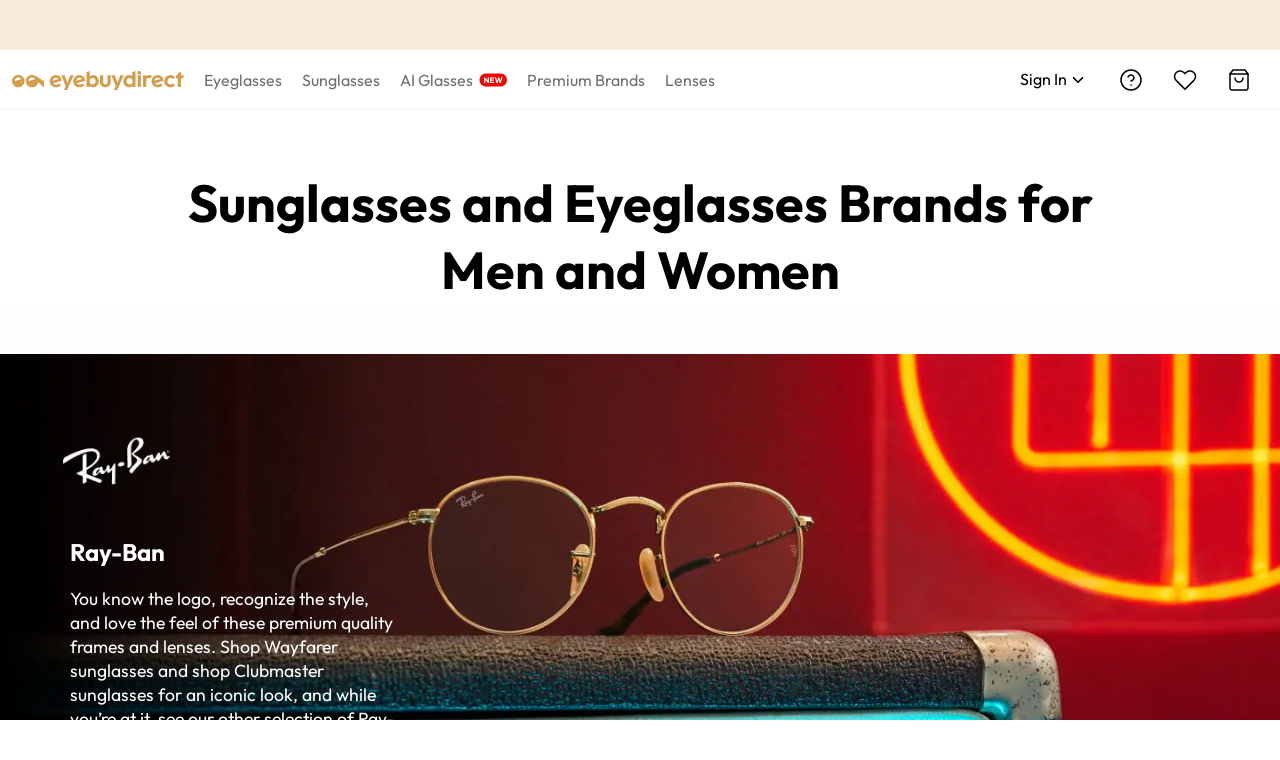

--- FILE ---
content_type: text/css
request_url: https://res.ebdcdn.com/_next/static/css/855522807d7e3e7e.css
body_size: 33773
content:
.ebd-btn{position:relative;display:inline-block;line-height:1.3;color:#000;white-space:nowrap;text-align:center;background-image:none;border:1px solid transparent;padding:9px 15px;font-size:16px;border-radius:6px;cursor:pointer}.ebd-btn,.ebd-btn:active,.ebd-btn:focus{outline:0}.ebd-btn:not([disabled]):hover{text-decoration:none}.ebd-btn:not([disabled]):active{outline:0;box-shadow:none}.ebd-btn[disabled]{cursor:not-allowed}.ebd-btn[disabled]>*{pointer-events:none}.ebd-btn>span{display:inline-block;vertical-align:top}.ebd-btn-icon{overflow:hidden}.ebd-btn-icon>img,.ebd-btn-icon>svg{display:inline-block;vertical-align:top;margin-left:5px;margin-right:5px}.ebd-btn-primary{color:#fff;background:#d39d4e;border-color:#d39d4e}.ebd-btn-primary:active,.ebd-btn-primary:focus,.ebd-btn-primary:hover{color:#fff;background:rgba(211,157,78,.8);border-color:rgba(211,157,78,.8);transition:all .3s}.ebd-btn-primary[disabled]{color:#8a8a8a;background:#e4e4e4;border-color:#e4e4e4}.ebd-btn-black{color:#fff;background:#000;border-color:#000}.ebd-btn-black:active,.ebd-btn-black:focus,.ebd-btn-black:hover{color:#fff;background:#6f6f6f;border-color:#6f6f6f;transition:all .3s}.ebd-btn-black[disabled]{color:#8a8a8a;background:#e4e4e4;border-color:#e4e4e4}.ebd-btn-default{color:#000;background:#fff;border-color:#000}.ebd-btn-default:active,.ebd-btn-default:focus,.ebd-btn-default:hover{color:#d39d4e;background:#fff;border-color:#d39d4e;transition:all .3s}.ebd-btn-default[disabled]{color:#8a8a8a;background:#e4e4e4;border-color:#e4e4e4}.ebd-btn-white{color:#000;background:#fff;border-color:#fff}.ebd-btn-white:active,.ebd-btn-white:focus,.ebd-btn-white:hover{color:#000;background:hsla(0,0%,100%,.8);border-color:hsla(0,0%,100%,.8);transition:all .3s}.ebd-btn-white[disabled]{color:#8a8a8a;background:#e4e4e4;border-color:#e4e4e4}.ebd-btn-background-ghost{color:#fff;background:transparent;border-color:#fff}.ebd-btn-background-ghost:active,.ebd-btn-background-ghost:focus,.ebd-btn-background-ghost:hover{background:transparent}.ebd-btn-background-ghost.ebd-btn-primary{color:#d39d4e;background:transparent;border-color:#d39d4e}.ebd-btn-background-ghost.ebd-btn-primary[disabled]{color:#8a8a8a;background:#e4e4e4;border-color:#e4e4e4}.ebd-btn-background-ghost.ebd-btn-black{color:#000;background:transparent;border-color:#000}.ebd-btn-background-ghost.ebd-btn-black:active,.ebd-btn-background-ghost.ebd-btn-black:focus,.ebd-btn-background-ghost.ebd-btn-black:hover{color:#d39d4e;background:transparent;border-color:#d39d4e;transition:all .3s}.ebd-btn-background-ghost.ebd-btn-black[disabled]{color:#8a8a8a;background:#e4e4e4;color:#e4e4e4;background:transparent;border-color:#e4e4e4}.ebd-btn-icon.ebd-btn-default:active,.ebd-btn-icon.ebd-btn-default:focus,.ebd-btn-icon.ebd-btn-default:hover,.ebd-btn:not([disabled]).ebd-btn-background-ghost.ebd-btn-black.ebd-btn-icon:active,.ebd-btn:not([disabled]).ebd-btn-background-ghost.ebd-btn-black.ebd-btn-icon:focus,.ebd-btn:not([disabled]).ebd-btn-background-ghost.ebd-btn-black.ebd-btn-icon:hover{color:#d39d4e}.ebd-btn-block{width:100%}.ebd-btn-lg{padding:11px 15px;font-size:16px;border-radius:6px}.ebd-btn-sm{padding:7px 15px;font-size:14px;border-radius:6px}.ebd-btn-circle{min-width:40px;border-radius:50%;padding-right:0;padding-left:0;text-align:center}.ebd-btn-circle.ebd-btn-lg{min-width:44px}.ebd-btn-circle.ebd-btn-sm{min-width:36px}.ebd-btn-round{border-radius:32px}.ebd-btn-icon-only{padding-right:0;padding-left:0;width:40px;height:40px;font-size:16px}.ebd-btn-icon-only.ebd-btn-lg{width:44px;height:44px}.ebd-btn-icon-only.ebd-btn-sm{width:36px;height:36px}.ebd-btn:before{position:absolute;top:-1px;right:-1px;bottom:-1px;left:-1px;z-index:1;display:none;background:#fff;border-radius:inherit;opacity:.35;transition:opacity .2s;content:"";pointer-events:none}.ebd-btn .iconfont-css-prefix{transition:margin-left .3s cubic-bezier(.645,.045,.355,1)}.ebd-btn .iconfont-css-prefix.iconfont-css-prefix-minus>svg,.ebd-btn .iconfont-css-prefix.iconfont-css-prefix-plus>svg{shape-rendering:optimizeSpeed}.ebd-btn-loading{position:relative}.ebd-btn-loading:not([disabled]){pointer-events:none}.ebd-btn-loading:before{display:block}.ebd-btn>.ebd-btn-loading-icon{transition:all .3s cubic-bezier(.645,.045,.355,1)}.ebd-btn>.ebd-btn-loading-icon .anticon{padding-left:5px;padding-right:5px;animation:none;vertical-align:.125em}.ebd-btn>.ebd-btn-loading-icon .anticon svg{animation:loadingCircle 1s linear infinite}.ebd-btn>.ebd-btn-loading-icon:only-child .iconfont-css-prefix{padding-right:0}@keyframes loadingCircle{to{transform:rotate(1turn)}}.ebd-input-affix-wrapper{position:relative;display:inline-block;width:100%;min-width:0;height:40px;padding:0 6px 0 12px;color:#000;line-height:1.4;background-color:#fff;background-image:none;border:1px solid #a0a0a0;border-radius:6px;transition:all .3s;text-overflow:ellipsis;display:inline-flex}.ebd-input-affix-wrapper-status-empty label{top:50%;color:#666;font-size:14px}.ebd-input-affix-wrapper-status-empty.ebd-input-affix-wrapper-lg label{font-size:16px}.ebd-input-affix-wrapper-focused,.ebd-input-affix-wrapper:focus{outline:0;border-color:#d39d4e}.ebd-input-affix-wrapper-focused label,.ebd-input-affix-wrapper:focus label{top:0;color:#d39d4e;font-size:12px}.ebd-input-affix-wrapper-focused .ebd-input-lg+label,.ebd-input-affix-wrapper:focus .ebd-input-lg+label{font-size:14px}.ebd-input-affix-wrapper-disabled{color:#8a8a8a;background-color:#e4e4e4;border-color:#e4e4e4;cursor:not-allowed;opacity:1}.ebd-input-affix-wrapper-disabled label{color:#8a8a8a;background-color:inherit}.ebd-input-affix-wrapper[disabled]{color:#8a8a8a;background-color:#e4e4e4;border-color:#e4e4e4;cursor:not-allowed;opacity:1}.ebd-input-affix-wrapper[disabled] label{color:#8a8a8a;background-color:inherit}.ebd-input-affix-wrapper-lg{height:50px;font-size:16px}.ebd-input-affix-wrapper-lg label{font-size:14px}.ebd-input-affix-wrapper-sm{height:32px;font-size:12px}.ebd-input-affix-wrapper-sm label{font-size:12px}.ebd-input-affix-wrapper-disabled .ebd-input-prefix svg,.ebd-input-affix-wrapper-disabled .ebd-input-suffix svg{color:#8a8a8a}.ebd-input-affix-wrapper-disabled .ebd-input-wrapper{background:transparent}.ebd-input-affix-wrapper .ebd-input-wrapper{padding:0;border:none;border-radius:0;outline:none;height:100%}.ebd-input-affix-wrapper .ebd-input-label{left:-4px}.ebd-input-affix-wrapper .ebd-input:before{width:0;visibility:hidden}.ebd-input-affix-wrapper .ebd-input-prefix,.ebd-input-affix-wrapper .ebd-input-suffix{display:flex;flex:none;align-items:center;overflow:hidden}.ebd-input-affix-wrapper .ebd-input-prefix>:not(:last-child),.ebd-input-affix-wrapper .ebd-input-suffix>:not(:last-child){margin-right:8px}.ebd-input-affix-wrapper .ebd-input-prefix svg,.ebd-input-affix-wrapper .ebd-input-suffix svg{color:#a0a0a0}.ebd-input-affix-wrapper .ebd-input-prefix{margin-right:4px}.ebd-input-affix-wrapper .ebd-input-suffix{margin-left:4px}.ebd-input-password-icon{cursor:pointer}.ebd-input-affix-wrapper-disabled .ebd-input-password-icon{cursor:not-allowed}.ebd-input-clear-icon{margin:0 4px;font-size:12px;vertical-align:-1px;cursor:pointer;transition:color .3s}.ebd-input-clear-icon:hover{color:rgba(0,0,0,.45)}.ebd-input-clear-icon:active{color:#212529}.ebd-input-clear-icon-hidden.ebd-input-clear-icon{visibility:hidden}.ebd-input-clear-icon:last-child{margin-right:0}.ebd-input{box-sizing:border-box;margin:0;padding:0;color:#000;font-size:14px;font-family:inherit;line-height:1.4;list-style:none;position:relative;width:100%;height:100%;border:none;outline:none;font-size:16px}.ebd-input:-internal-autofill-previewed,.ebd-input:-internal-autofill-selected,.ebd-input:-webkit-autofill{box-shadow:inset 0 0 0 1000px #fff!important}.ebd-input::placeholder{color:rgba(0,0,0,.5);-webkit-user-select:none;-moz-user-select:none;user-select:none}.ebd-input:placeholder-shown{text-overflow:ellipsis}.ebd-input-disabled,.ebd-input[disabled]{color:#8a8a8a;background-color:#e4e4e4;border-color:#e4e4e4;cursor:not-allowed;opacity:1}.ebd-input-disabled label,.ebd-input[disabled] label{color:#8a8a8a;background-color:inherit}.ebd-input-wrapper{position:relative;display:inline-block;width:100%;min-width:0;height:40px;padding:0 6px 0 12px;color:#000;line-height:1.4;background-color:#fff;background-image:none;border:1px solid #a0a0a0;border-radius:6px;transition:all .3s;text-overflow:ellipsis}.ebd-input-wrapper-status-empty label{top:50%;color:#666;font-size:14px}.ebd-input-wrapper-status-empty.ebd-input-wrapper-lg label{font-size:16px}.ebd-input-wrapper-focused,.ebd-input-wrapper:focus{outline:0;border-color:#d39d4e}.ebd-input-wrapper-focused label,.ebd-input-wrapper:focus label{top:0;color:#d39d4e;font-size:12px}.ebd-input-wrapper-focused .ebd-input-lg+label,.ebd-input-wrapper:focus .ebd-input-lg+label{font-size:14px}.ebd-input-wrapper-disabled{color:#8a8a8a;background-color:#e4e4e4;border-color:#e4e4e4;cursor:not-allowed;opacity:1}.ebd-input-wrapper-disabled label{color:#8a8a8a;background-color:inherit}.ebd-input-wrapper[disabled]{color:#8a8a8a;background-color:#e4e4e4;border-color:#e4e4e4;cursor:not-allowed;opacity:1}.ebd-input-wrapper[disabled] label{color:#8a8a8a;background-color:inherit}.ebd-input-wrapper-lg{height:50px;font-size:16px}.ebd-input-wrapper-lg label{font-size:14px}.ebd-input-wrapper-sm{height:32px;font-size:12px}.ebd-input-wrapper-sm label{font-size:12px}.ebd-input-label{position:absolute;left:9px;top:0;transform:translateY(-50%);padding:0 4px;font-size:12px;margin:0;color:#666;background:#fff;transition:all .3s ease;pointer-events:none}.ebd-input-group-wrapper{display:inline-block;min-width:0;height:40px;padding:0 6px 0 12px;color:#000;line-height:1.4;background-color:#fff;background-image:none;border:1px solid #a0a0a0;border-radius:6px;transition:all .3s;text-overflow:ellipsis;position:relative;display:table;width:100%}.ebd-input-group-wrapper-status-empty label{top:50%;color:#666;font-size:14px}.ebd-input-group-wrapper-status-empty.ebd-input-group-wrapper-lg label{font-size:16px}.ebd-input-group-wrapper-focused,.ebd-input-group-wrapper:focus{outline:0;border-color:#d39d4e}.ebd-input-group-wrapper-focused label,.ebd-input-group-wrapper:focus label{top:0;color:#d39d4e;font-size:12px}.ebd-input-group-wrapper-focused .ebd-input-lg+label,.ebd-input-group-wrapper:focus .ebd-input-lg+label{font-size:14px}.ebd-input-group-wrapper-disabled{color:#8a8a8a;background-color:#e4e4e4;border-color:#e4e4e4;cursor:not-allowed;opacity:1}.ebd-input-group-wrapper-disabled label{color:#8a8a8a;background-color:inherit}.ebd-input-group-wrapper[disabled]{color:#8a8a8a;background-color:#e4e4e4;border-color:#e4e4e4;cursor:not-allowed;opacity:1}.ebd-input-group-wrapper[disabled] label{color:#8a8a8a;background-color:inherit}.ebd-input-group-wrapper-lg{height:50px;font-size:16px}.ebd-input-group-wrapper-lg label{font-size:14px}.ebd-input-group-wrapper-sm{height:32px;font-size:12px}.ebd-input-group-wrapper-sm label{font-size:12px}.ebd-input-group-wrapper .ebd-input-affix-wrapper,.ebd-input-group-wrapper .ebd-input-wrapper{padding:0;border:none;border-radius:0;outline:none;height:100%;background:transparent}.ebd-input-group-wrapper .ebd-input-label{left:0}.ebd-input-addon{position:relative;display:table-cell;width:1px;height:100%;font-weight:400;text-align:center;white-space:nowrap;vertical-align:middle;transition:all .3s}.ebd-input-addon:first-child{padding-right:12px}.ebd-input-addon:last-child{padding-left:12px;padding-right:6px}.ebd-input-hint{display:inline-block;font-size:14px;padding:10px 0 0 12px;text-align:left}.ebd-input-hint-help{margin-left:5px}.ebd-input-textarea{height:auto}.ebd-input-textarea .ebd-input{padding:10px 0}.ebd-input-textarea.ebd-input-affix-wrapper-status-empty label,.ebd-input-textarea.ebd-input-wrapper-status-empty label{top:15px}.ebd-input-textarea.ebd-input-affix-wrapper-focused label,.ebd-input-textarea.ebd-input-wrapper-focused label,.ebd-input-textarea:focus label{top:0}.ebd-input-wrapper-status-error:not(.ebd-input-wrapper-disabled),.ebd-input-wrapper-status-error:not(.ebd-input-wrapper-disabled).ebd-input-wrapper-focused,.ebd-input-wrapper-status-error:not(.ebd-input-wrapper-disabled):focus{border-color:#fb2424}.ebd-input-wrapper-status-error:not(.ebd-input-wrapper-disabled).ebd-input-wrapper-focused label,.ebd-input-wrapper-status-error:not(.ebd-input-wrapper-disabled):focus label,.ebd-input-wrapper-status-error:not(.ebd-input-wrapper-disabled):is(.ebd-input-select-has-empty-option) label,.ebd-input-wrapper-status-error:not(.ebd-input-wrapper-disabled):not(.ebd-input-wrapper-status-empty) label{color:#fb2424}.ebd-input-affix-wrapper-status-error:not(.ebd-input-affix-wrapper-disabled),.ebd-input-affix-wrapper-status-error:not(.ebd-input-affix-wrapper-disabled).ebd-input-affix-wrapper-focused,.ebd-input-affix-wrapper-status-error:not(.ebd-input-affix-wrapper-disabled):focus{border-color:#fb2424}.ebd-input-affix-wrapper-status-error:not(.ebd-input-affix-wrapper-disabled).ebd-input-affix-wrapper-focused label,.ebd-input-affix-wrapper-status-error:not(.ebd-input-affix-wrapper-disabled):focus label,.ebd-input-affix-wrapper-status-error:not(.ebd-input-affix-wrapper-disabled):is(.ebd-input-select-has-empty-option) label,.ebd-input-affix-wrapper-status-error:not(.ebd-input-affix-wrapper-disabled):not(.ebd-input-affix-wrapper-status-empty) label{color:#fb2424}.ebd-input-group-wrapper-status-error:not(.ebd-input-group-wrapper-disabled),.ebd-input-group-wrapper-status-error:not(.ebd-input-group-wrapper-disabled).ebd-input-group-wrapper-focused,.ebd-input-group-wrapper-status-error:not(.ebd-input-group-wrapper-disabled):focus{border-color:#fb2424}.ebd-input-group-wrapper-status-error:not(.ebd-input-group-wrapper-disabled).ebd-input-group-wrapper-focused label,.ebd-input-group-wrapper-status-error:not(.ebd-input-group-wrapper-disabled):focus label,.ebd-input-group-wrapper-status-error:not(.ebd-input-group-wrapper-disabled):is(.ebd-input-select-has-empty-option) label,.ebd-input-group-wrapper-status-error:not(.ebd-input-group-wrapper-disabled):not(.ebd-input-group-wrapper-status-empty) label{color:#fb2424}.ebd-input-select .ebd-input-label{left:9px}.ebd-input-select-has-empty-option .ebd-input-label{top:0;font-size:12px}.ebd-input-select.ebd-input-affix-wrapper{padding:1px}.ebd-input-select .ebd-input-wrapper .ebd-input{-webkit-appearance:none;-moz-appearance:none;appearance:none;padding:0 6px 0 12px;cursor:pointer;border-radius:6px}.ebd-input-select .ebd-input-suffix{position:absolute;right:6px;top:50%;transform:translateY(-50%);pointer-events:none}.ebd-input-select .ebd-input-suffix .ebd-input-select-arrow-down{color:#000}.ebd-input-search{padding-right:0}.ebd-input-search:not(.ebd-input-group-wrapper-status-empty):not(.ebd-input-group-wrapper-focused):not(.ebd-input-group-wrapper-disabled):not(.ebd-input-group-wrapper-status-error){border-color:#000}.ebd-input-search-button{height:40px;border-radius:0 6px 6px 0}.ebd-input-search-button:not(.ebd-btn-icon-only){min-width:96px}.ebd-input-search-button.ebd-btn-lg{height:50px}.ebd-input-search-button.ebd-btn-sm{height:32px}.ebd-input-search-button-default{color:#fff;background:#a3a3a3;border-color:#a3a3a3}.ebd-input-search-button-default:active,.ebd-input-search-button-default:focus,.ebd-input-search-button-default:hover{color:#fff;background:hsla(0,0%,64%,.8);border-color:hsla(0,0%,64%,.8);transition:all .3s}.ebd-input-search-button-default[disabled]{color:#8a8a8a;background:#e4e4e4;border-color:#e4e4e4}.ebd-input-search-button-default:not(.ebd-input-search-button-status-empty){color:#fff;background:#d39d4e;border-color:#d39d4e}.ebd-input-search-button-default:not(.ebd-input-search-button-status-empty):active,.ebd-input-search-button-default:not(.ebd-input-search-button-status-empty):focus,.ebd-input-search-button-default:not(.ebd-input-search-button-status-empty):hover{color:#fff;background:rgba(211,157,78,.8);border-color:rgba(211,157,78,.8);transition:all .3s}.ebd-input-search-button-default:not(.ebd-input-search-button-status-empty)[disabled]{color:#8a8a8a;background:#e4e4e4;border-color:#e4e4e4}.ebd-input-search-button-disabled:before,.ebd-input-search-button[disabled]:before{display:block}.ebd-input-search .ebd-input-addon{padding:0 0 0 8px;border:0}.ebd-input-search-with-inner-button .ebd-input-addon{padding:0 8px}.ebd-input-search-with-inner-button .ebd-btn{padding:6px 10px;font-size:14px;border-radius:6px;line-height:1;height:auto}.ebd-input-search-with-inner-button .ebd-btn:not(.ebd-input-search-with-inner-button .ebd-btn-btn-icon-only){min-width:73px}.ebd-input-search-with-inner-button .ebd-btn-lg{padding:8px 10px;font-size:14px;border-radius:6px}.ebd-input-search-with-inner-button .ebd-btn-sm{padding:4px 10px;font-size:12px;border-radius:6px}.ebd-icon{color:inherit}.ebd-icon-clicked,.ebd-icon-hover:hover{color:#d39d4e}.ebd-nav{display:flex;line-height:1.4}.ebd-nav-item{flex:none}.ebd-nav-item-hover .ebd-nav-item-title,.ebd-nav-item:hover .ebd-nav-item-title{color:#000}.ebd-nav-item-hover .ebd-nav-item-title:after,.ebd-nav-item:hover .ebd-nav-item-title:after{position:absolute;bottom:0;left:50%;z-index:12;width:120%;max-width:128px;height:0;border-bottom:4px solid #d39d4e;transform:translateX(-50%);content:" "}.ebd-nav-item-hover .ebd-nav-item-content,.ebd-nav-item:hover .ebd-nav-item-content{display:block}.ebd-nav-item.hide-item-content .ebd-nav-item-content{display:none}.ebd-nav-item-title{font-size:16px;position:relative;display:block;padding:14px 0;color:#6f6f6f;letter-spacing:.5pt;cursor:pointer;transition:all .2s ease-out;margin-right:5px;margin-left:5px}@media(min-width:1025px){.ebd-nav-item-title{margin-right:11px;margin-left:7px}}@media(min-width:1160px){.ebd-nav-item-title{margin-right:13px;margin-left:13px}}@media(min-width:1250px){.ebd-nav-item-title{margin-right:20px;margin-left:20px}}.ebd-nav-item-content{display:none;position:absolute;left:50%;z-index:41;width:100%;transform:translateX(-50%);overflow:hidden;text-align:left;background-color:#fff;border-top:2px solid #f6f6f6;border-radius:2px}.ebd-modal{box-sizing:border-box;color:#000;font-size:14px;font-family:inherit;line-height:1.4;list-style:none;position:relative;top:100px;width:auto;max-width:calc(100vw - 40px);margin:0 auto;padding:0 0 24px;pointer-events:none}.ebd-modal>div[aria-hidden=true]{display:none}.ebd-modal-root .ebd-modal-zoom-appear,.ebd-modal-root .ebd-modal-zoom-enter,.ebd-modal-root .ebd-modal-zoom-leave{animation-duration:.3s;animation-fill-mode:both;animation-play-state:paused}.ebd-modal-root .ebd-modal-zoom-appear.ebd-modal-zoom-appear-active,.ebd-modal-root .ebd-modal-zoom-enter.ebd-modal-zoom-enter-active{animation-name:rcDialogZoomIn;animation-play-state:running}.ebd-modal-root .ebd-modal-zoom-leave.ebd-modal-zoom-leave-active{animation-name:rcDialogZoomOut;animation-play-state:running;pointer-events:none}.ebd-modal-root .ebd-modal-fade-appear,.ebd-modal-root .ebd-modal-fade-enter,.ebd-modal-root .ebd-modal-fade-leave{animation-duration:.3s;animation-fill-mode:both;animation-play-state:paused}.ebd-modal-root .ebd-modal-fade-appear.ebd-modal-fade-appear-active,.ebd-modal-root .ebd-modal-fade-enter.ebd-modal-fade-enter-active{animation-name:rcDialogFadeIn;animation-play-state:running}.ebd-modal-root .ebd-modal-fade-leave.ebd-modal-fade-leave-active{animation-name:rcDialogFadeOut;animation-play-state:running;pointer-events:none}.ebd-modal-zoom-appear,.ebd-modal-zoom-enter{opacity:0;animation-timing-function:cubic-bezier(.08,.82,.17,1)}.ebd-modal-zoom-leave{animation-timing-function:cubic-bezier(.6,.04,.98,.34)}.ebd-modal-fade-appear,.ebd-modal-fade-enter{opacity:0}.ebd-modal-fade-appear,.ebd-modal-fade-enter,.ebd-modal-fade-leave{animation-timing-function:cubic-bezier(.55,0,.55,.2)}.ebd-modal-wrap{overflow:auto;outline:0;-webkit-overflow-scrolling:touch}.ebd-modal-mask,.ebd-modal-wrap{position:fixed;top:0;right:0;bottom:0;left:0;z-index:1000}.ebd-modal-mask{height:100%;background-color:rgba(0,0,0,.61)}.ebd-modal-mask-hidden{display:none}.ebd-modal-title{margin:0;color:#000;font-weight:500;font-size:24px;line-height:22px;word-wrap:break-word}.ebd-modal-content{max-height:80vh;overflow:auto;-webkit-overflow-scrolling:auto;background-color:#fff;background-clip:padding-box;border:0;box-shadow:0 3px 6px -4px rgba(0,0,0,.12),0 6px 16px 0 rgba(0,0,0,.08),0 9px 28px 8px rgba(0,0,0,.05);pointer-events:auto}.ebd-modal-close{position:absolute;top:-16px;right:-16px;z-index:25;padding:0;color:#262626;border-radius:50%;font-weight:700;line-height:1;text-decoration:none;background:#fff;border:0;outline:0;cursor:pointer;transition:color .3s}.ebd-modal-close:active,.ebd-modal-close:focus{outline:none}.ebd-modal-close-x{display:block;font-size:0;font-style:normal;text-align:center;text-transform:none;text-rendering:auto}.ebd-modal-close-x .anticon{font-size:32px}.ebd-modal-close:focus,.ebd-modal-close:hover{color:#000;text-decoration:none}.ebd-modal-header{padding:16px 20px;color:#000;background:#fff;border-radius:6px 6px 0 0}.ebd-modal-body{padding:20px;font-size:16px;line-height:1.4;word-wrap:break-word}.ebd-modal-footer{padding:1px 20px 21px;text-align:center;background:transparent;border-radius:0 0 6px 6px}@media(max-width:767px){.ebd-modal-footer{padding-left:12px;padding-right:12px}}.ebd-modal-footer .ebd-btn{min-width:160px;margin:4px 8px}.ebd-modal-open{overflow:hidden}.ebd-modal-centered{text-align:center}.ebd-modal-centered:before{display:inline-block;width:0;height:100%;vertical-align:middle;content:""}.ebd-modal-centered .ebd-modal{position:relative;top:0;display:inline-block;text-align:left;vertical-align:middle}.ebd-modal-confirm-info .ebd-modal-body{padding-top:20px}@media(max-width:450px){.ebd-modal-confirm-confirm .ebd-modal-footer .ebd-btn{width:calc(100% - 16px)}}.ebd-modal-confirm .ebd-modal-header{margin-top:20px;margin-bottom:-30px;text-align:center}@media(max-width:767px){.ebd-modal-confirm .ebd-modal-header{margin-top:10px;margin-bottom:-15px}}.ebd-modal-confirm .ebd-modal-body{padding-top:25px;text-align:center}@media(min-width:768px){.ebd-modal-confirm .ebd-modal-body{padding:45px 20px 20px;font-size:18px}}.ebd-modal-confirm .ebd-modal-body>svg{margin-bottom:20px}@media(min-width:768px){.ebd-modal-confirm .ebd-modal-footer{padding-bottom:45px}}@keyframes rcDialogZoomIn{0%{opacity:0;transform:scale(0)}to{opacity:1;transform:scale(1)}}@keyframes rcDialogZoomOut{0%{transform:scale(1)}to{opacity:0;transform:scale(0)}}@keyframes rcDialogFadeIn{0%{opacity:0}to{opacity:1}}@keyframes rcDialogFadeOut{0%{opacity:1}to{opacity:0}}.ebd-carousel{box-sizing:border-box;padding:0;color:#000;font-size:14px;font-family:inherit;line-height:1.4;list-style:none;max-width:1200px;margin:0 auto}.ebd-carousel .slick-slider{position:relative;display:block;box-sizing:border-box;margin:30px auto;touch-action:pan-y;-webkit-touch-callout:none;-webkit-tap-highlight-color:rgba(0,0,0,0)}.ebd-carousel .slick-list{position:relative;display:block;margin:0 30px;padding:0;overflow:hidden}.ebd-carousel .slick-list:focus{outline:none}.ebd-carousel .slick-list.dragging{cursor:pointer}.ebd-carousel .slick-slider .slick-list,.ebd-carousel .slick-slider .slick-track{transform:translateZ(0);touch-action:pan-y}.ebd-carousel .slick-track{position:relative;top:0;left:0;display:block}.ebd-carousel .slick-track:after,.ebd-carousel .slick-track:before{display:table;content:""}.ebd-carousel .slick-track:after{clear:both}.slick-loading .ebd-carousel .slick-track{visibility:hidden}.ebd-carousel .slick-slide{display:none;float:left;height:100%;min-height:1px}.ebd-carousel .slick-slide .slick-slide-link{width:auto;margin:auto}.ebd-carousel .slick-slide img{display:block;max-width:100%;margin:0 auto}.ebd-carousel .slick-slide.slick-loading img{display:none}.ebd-carousel .slick-slide.dragging img{pointer-events:none}.ebd-carousel .slick-initialized .slick-slide{display:block}.ebd-carousel .slick-loading .slick-slide{visibility:hidden}.ebd-carousel .slick-vertical .slick-slide{display:block;height:auto}.ebd-carousel .slick-arrow.slick-hidden{display:none}.ebd-carousel .slick-next,.ebd-carousel .slick-prev{position:absolute;top:50%;transform:translateY(-50%);padding:0;color:transparent;font-size:0;line-height:0;background:transparent;border:0;outline:none;cursor:pointer;z-index:10}.ebd-carousel .slick-next.slick-disabled,.ebd-carousel .slick-prev.slick-disabled{opacity:.3;cursor:not-allowed}.ebd-carousel .slick-next.slick-disabled svg,.ebd-carousel .slick-prev.slick-disabled svg{display:none}.ebd-carousel .slick-prev{left:-15px}.ebd-carousel .slick-next{right:-15px}.ebd-carousel .slick-dots{position:absolute;width:100%;padding:0;margin:0;list-style:none;text-align:center}.ebd-carousel .slick-dots.slick-dots-bottom{bottom:-25px}.ebd-carousel .slick-dots.slick-dots-top{top:-25px}.ebd-carousel .slick-dots li{position:relative;display:inline-block;margin:0 6px;padding:0;color:#b7b7b7;cursor:pointer}.ebd-carousel .slick-dots li.slick-active svg{color:#d39d4e}.ebd-carousel .slick-dots li img,.ebd-carousel .slick-dots li svg{width:14px;height:auto}.ebd-carousel .slick-dots li svg{color:#b7b7b7}.ebd-drawer{position:fixed;z-index:1000;width:0;height:100%;transition:transform .3s cubic-bezier(.7,.3,.1,1),height 0s ease .3s,width 0s ease .3s}.ebd-drawer>*{transition:transform .3s cubic-bezier(.7,.3,.1,1),box-shadow .3s cubic-bezier(.7,.3,.1,1)}.ebd-drawer-content-wrapper{position:absolute;width:100%;height:100%}.ebd-drawer-content-wrapper-hidden{display:none}.ebd-drawer-content{position:relative;z-index:1;width:100%;height:100%;overflow:auto;background-color:#fff;background-clip:padding-box;border:0}.ebd-drawer .drawer-handle{position:absolute;top:72px;width:41px;height:40px;cursor:pointer;z-index:0;text-align:center;line-height:40px;font-size:16px;display:flex;justify-content:center;align-items:center;background:#fff}.ebd-drawer .drawer-handle .drawer-handle-icon{width:14px;height:2px;background:#333;position:relative;transition:background .3s cubic-bezier(.7,.3,.1,1)}.ebd-drawer .drawer-handle .drawer-handle-icon:after,.ebd-drawer .drawer-handle .drawer-handle-icon:before{content:"";display:block;position:absolute;background:#333;width:100%;height:2px;transition:transform .3s cubic-bezier(.7,.3,.1,1)}.ebd-drawer .drawer-handle .drawer-handle-icon:before{top:-5px}.ebd-drawer .drawer-handle .drawer-handle-icon:after{top:5px}.ebd-drawer-left,.ebd-drawer-right{top:0;width:0;height:100%}.ebd-drawer-left{left:0}.ebd-drawer-left .ebd-drawer-content-wrapper{height:100%;left:0}.ebd-drawer-left .drawer-handle{right:-40px;box-shadow:2px 0 8px rgba(0,0,0,.15);border-radius:0 4px 4px 0}.ebd-drawer-left.ebd-drawer-open{width:100%;transition:transform .3s cubic-bezier(.7,.3,.1,1)}.ebd-drawer-left.ebd-drawer-open .ebd-drawer-content-wrapper{box-shadow:6px 0 16px -8px rgba(0,0,0,.08),9px 0 28px 0 rgba(0,0,0,.05),12px 0 48px 16px rgba(0,0,0,.03)}.ebd-drawer-right{right:0}.ebd-drawer-right .ebd-drawer-content-wrapper{height:100%;right:0}.ebd-drawer-right .drawer-handle{left:-40px;box-shadow:-2px 0 8px rgba(0,0,0,.15);border-radius:4px 0 0 4px}.ebd-drawer-right.ebd-drawer-open{width:100%;transition:transform .3s cubic-bezier(.7,.3,.1,1)}.ebd-drawer-right.ebd-drawer-open .ebd-drawer-content-wrapper{box-shadow:-6px 0 16px -8px rgba(0,0,0,.08),-9px 0 28px 0 rgba(0,0,0,.05),-12px 0 48px 16px rgba(0,0,0,.03)}.ebd-drawer-right.ebd-drawer-open.no-mask{right:1px;transform:translateX(1px)}.ebd-drawer-bottom,.ebd-drawer-top{left:0;width:100%;height:0}.ebd-drawer-bottom .ebd-drawer-content-wrapper,.ebd-drawer-top .ebd-drawer-content-wrapper{width:100%}.ebd-drawer-bottom.ebd-drawer-open,.ebd-drawer-top.ebd-drawer-open{height:100%;transition:transform .3s cubic-bezier(.7,.3,.1,1)}.ebd-drawer-bottom .drawer-handle,.ebd-drawer-top .drawer-handle{left:50%;margin-left:-20px}.ebd-drawer-top{top:0}.ebd-drawer-top .drawer-handle{top:auto;bottom:-40px;box-shadow:0 2px 8px rgba(0,0,0,.15);border-radius:0 0 4px 4px}.ebd-drawer-top.ebd-drawer-open .ebd-drawer-content-wrapper{box-shadow:0 6px 16px -8px rgba(0,0,0,.08),0 9px 28px 0 rgba(0,0,0,.05),0 12px 48px 16px rgba(0,0,0,.03)}.ebd-drawer-bottom,.ebd-drawer-bottom .ebd-drawer-content-wrapper{bottom:0}.ebd-drawer-bottom .drawer-handle{top:-40px;box-shadow:0 -2px 8px rgba(0,0,0,.15);border-radius:4px 4px 0 0}.ebd-drawer-bottom.ebd-drawer-open .ebd-drawer-content-wrapper{box-shadow:0 -6px 16px -8px rgba(0,0,0,.08),0 -9px 28px 0 rgba(0,0,0,.05),0 -12px 48px 16px rgba(0,0,0,.03)}.ebd-drawer-bottom.ebd-drawer-open.no-mask{bottom:1px;transform:translateY(1px)}.ebd-drawer.ebd-drawer-open .ebd-drawer-mask{height:100%;opacity:1;transition:none;animation:DrawerFadeIn .3s cubic-bezier(.7,.3,.1,1);pointer-events:auto}.ebd-drawer.ebd-drawer-open .drawer-handle .drawer-handle-icon{background:transparent}.ebd-drawer.ebd-drawer-open .drawer-handle .drawer-handle-icon:before{transform:translateY(5px) rotate(45deg)}.ebd-drawer.ebd-drawer-open .drawer-handle .drawer-handle-icon:after{transform:translateY(-5px) rotate(-45deg)}.ebd-drawer-title{margin:0;font-weight:500;font-size:20px}.ebd-drawer-close{position:absolute;top:50%;transform:translateY(-50%);z-index:25;display:block;margin:0 10px;padding:10px;color:#000;font-weight:700;font-size:16px;font-style:normal;text-align:center;text-transform:none;text-decoration:none;background:transparent;border:0;outline:0;cursor:pointer;transition:color .3s;text-rendering:auto;line-height:0}.ebd-drawer-close:focus,.ebd-drawer-close:hover{outline:0}.ebd-drawer-header{position:relative;padding:13px 24px;color:#000;background:#fff;border-bottom:1px solid #efefef;border-radius:6px 6px 0 0}.ebd-drawer-header-no-title{background:#fff}.ebd-drawer-header-no-title .ebd-drawer-close{top:5px;transform:unset}.ebd-drawer-close-left,.ebd-drawer-close-right{min-height:35px}.ebd-drawer-close-right .ebd-drawer-close{right:0}.ebd-drawer-close-left{padding-left:55px}.ebd-drawer-close-left .ebd-drawer-close{left:0}.ebd-drawer-wrapper-body{display:flex;flex-direction:column;flex-wrap:nowrap;width:100%;height:100%}.ebd-drawer-body{flex-grow:1;padding:24px;overflow:auto;font-size:14px;line-height:1.4;word-wrap:break-word}.ebd-drawer-footer{flex-shrink:0;padding:10px 24px;border-top:1px solid #efefef}.ebd-drawer-mask{position:absolute;top:0;left:0;width:100%;height:0;background:rgba(0,0,0,.6);transition:opacity .3s linear,height 0s ease .3s;pointer-events:none}.ebd-drawer.ebd-drawer-centered .ebd-drawer-content{text-align:center}@keyframes DrawerFadeIn{0%{opacity:0}to{opacity:1}}.ebd-menu{box-sizing:border-box;color:#000;font-family:inherit;line-height:1.4;margin:0;padding:0;color:#212529;font-size:14px;line-height:0;text-align:left;list-style:none;background:#fff;outline:none;box-shadow:0 3px 6px -4px rgba(0,0,0,.12),0 6px 16px 0 rgba(0,0,0,.08),0 9px 28px 8px rgba(0,0,0,.05)}.ebd-menu:after,.ebd-menu:before{display:table;content:""}.ebd-menu:after{clear:both}.ebd-menu.ebd-menu-root:focus-visible{box-shadow:0 0 0 2px fade(#d39d4e,20%)}.ebd-menu-overflow{display:flex}.ebd-menu-overflow-item{flex:none}.ebd-menu-hidden,.ebd-menu-submenu-hidden{display:none}.ebd-menu-item,.ebd-menu-submenu-title{position:relative;display:block;margin:0;padding:0 13px;white-space:nowrap;cursor:pointer;transition:color .3s}.ebd-menu-item .anticon,.ebd-menu-submenu-title .anticon{min-width:14px;font-size:14px;transition:font-size .15s cubic-bezier(.215,.61,.355,1),margin .3s cubic-bezier(.645,.045,.355,1),color .3s}.ebd-menu-item .anticon+span,.ebd-menu-submenu-title .anticon+span{margin-left:10px;opacity:1;transition:opacity .3s cubic-bezier(.645,.045,.355,1),margin .3s,color .3s}.ebd-menu-item.ebd-menu-item-only-child>.anticon,.ebd-menu-submenu-title.ebd-menu-item-only-child>.anticon{margin-right:0}.ebd-menu-item:focus-visible,.ebd-menu-submenu-title:focus-visible{box-shadow:0 0 0 2px fade(#d39d4e,20%)}.ebd-menu-submenu-title{padding:0}.ebd-menu-submenu{transition:color .3s;-webkit-backface-visibility:hidden;backface-visibility:hidden}.ebd-menu-submenu-popup{position:absolute;z-index:1050;background:transparent;border-radius:6px;box-shadow:none;transform-origin:0 0}.ebd-menu-submenu-popup:before{position:absolute;top:-7px;right:0;bottom:0;left:0;z-index:-1;width:100%;height:100%;opacity:.0001;content:" "}.ebd-menu-submenu-placement-rightTop:before{top:0;left:-7px}.ebd-menu-submenu>.ebd-menu{background-color:#fff;border-radius:6px}.ebd-menu-submenu>.ebd-menu-submenu-title:after{transition:transform .3s cubic-bezier(.645,.045,.355,1)}.ebd-menu-submenu-popup>.ebd-menu{background-color:#fff}.ebd-menu-submenu-arrow,.ebd-menu-submenu-expand-icon{position:absolute;top:50%;right:15px;width:10px;color:#212529;transform:translateY(-50%);transition:transform .3s cubic-bezier(.645,.045,.355,1)}.ebd-menu-submenu-arrow:after,.ebd-menu-submenu-arrow:before{position:absolute;width:10px;height:1.5px;background-color:currentColor;border-radius:2px;transition:background .3s cubic-bezier(.645,.045,.355,1),transform .3s cubic-bezier(.645,.045,.355,1),top .3s cubic-bezier(.645,.045,.355,1),color .3s cubic-bezier(.645,.045,.355,1);content:"";z-index:10}.ebd-menu-submenu-arrow:before{transform:rotate(45deg) translateY(-4px)}.ebd-menu-submenu-arrow:after{transform:rotate(-45deg) translateY(4px)}.ebd-menu-submenu:hover>.ebd-menu-submenu-title>.ebd-menu-submenu-arrow,.ebd-menu-submenu:hover>.ebd-menu-submenu-title>.ebd-menu-submenu-expand-icon{color:inherit}.ebd-menu-submenu-inline .ebd-menu-submenu-arrow{transform:translateY(2px)}.ebd-menu-submenu-inline .ebd-menu-submenu-arrow:before{transform:rotate(-45deg) translateX(4px)}.ebd-menu-submenu-inline .ebd-menu-submenu-arrow:after{transform:rotate(45deg) translateX(-4px)}.ebd-menu-submenu-horizontal .ebd-menu-submenu-arrow{display:none}.ebd-menu-submenu-open.ebd-menu-submenu-inline>.ebd-menu-submenu-title>.ebd-menu-submenu-arrow{transform:translateY(-2px)}.ebd-menu-submenu-open.ebd-menu-submenu-inline>.ebd-menu-submenu-title>.ebd-menu-submenu-arrow:after{transform:rotate(-45deg) translateX(-4px)}.ebd-menu-submenu-open.ebd-menu-submenu-inline>.ebd-menu-submenu-title>.ebd-menu-submenu-arrow:before{transform:rotate(45deg) translateX(4px)}.ebd-menu-item-selected,.ebd-menu-item-selected a,.ebd-menu-item-selected a:hover{color:#d39d4e}.ebd-menu-item-disabled,.ebd-menu-submenu-disabled{color:#8a8a8a!important;background:none;cursor:not-allowed}.ebd-menu-item-disabled:after,.ebd-menu-submenu-disabled:after{border-color:transparent!important}.ebd-menu-item-disabled a,.ebd-menu-submenu-disabled a{color:#8a8a8a!important;pointer-events:none}.ebd-menu-item-disabled>.ebd-menu-submenu-title,.ebd-menu-submenu-disabled>.ebd-menu-submenu-title{color:#8a8a8a!important;cursor:not-allowed}.ebd-menu-item-disabled>.ebd-menu-submenu-title>.ebd-menu-submenu-arrow:after,.ebd-menu-item-disabled>.ebd-menu-submenu-title>.ebd-menu-submenu-arrow:before,.ebd-menu-submenu-disabled>.ebd-menu-submenu-title>.ebd-menu-submenu-arrow:after,.ebd-menu-submenu-disabled>.ebd-menu-submenu-title>.ebd-menu-submenu-arrow:before{background:#8a8a8a!important}.ebd-menu-item-group-title{height:1.4;padding:8px 16px;color:rgba(0,0,0,.45);font-size:14px;line-height:1.4;transition:all .3s}.ebd-menu-item-group-list{margin:0;padding:0}.ebd-menu-item-group-list .ebd-menu-item,.ebd-menu-item-group-list .ebd-menu-submenu-title{padding:0 16px 0 28px}.ebd-menu>.ebd-menu-item-divider{height:1px;margin:1px 0;padding:0;overflow:hidden;line-height:0;background-color:#f0f0f0}.ebd-menu-horizontal{line-height:50px;color:#6f6f6f;border:0;box-shadow:none}.ebd-menu-horizontal:after{display:block;clear:both;height:0}.ebd-menu-horizontal .ebd-menu-submenu{transition:border-color .3s cubic-bezier(.645,.045,.355,1),color .3s cubic-bezier(.645,.045,.355,1)}.ebd-menu-horizontal .ebd-menu-item,.ebd-menu-horizontal .ebd-menu-submenu{display:inline-block;position:relative;top:1px;vertical-align:bottom;margin-top:-1px;margin-bottom:0;padding:0 20px}.ebd-menu-horizontal .ebd-menu-item a,.ebd-menu-horizontal .ebd-menu-submenu a{color:#6f6f6f}.ebd-menu-horizontal .ebd-menu-item:after,.ebd-menu-horizontal .ebd-menu-submenu:after{position:absolute;right:10px;bottom:0;left:10px;z-index:10;border-bottom:4px solid transparent;transition:border-color .3s cubic-bezier(.645,.045,.355,1);content:""}.ebd-menu-horizontal .ebd-menu-item-active,.ebd-menu-horizontal .ebd-menu-item-active a,.ebd-menu-horizontal .ebd-menu-item-open,.ebd-menu-horizontal .ebd-menu-item-open a,.ebd-menu-horizontal .ebd-menu-item-selected,.ebd-menu-horizontal .ebd-menu-item-selected a,.ebd-menu-horizontal .ebd-menu-item:hover,.ebd-menu-horizontal .ebd-menu-item:hover a,.ebd-menu-horizontal .ebd-menu-submenu-active,.ebd-menu-horizontal .ebd-menu-submenu-active a,.ebd-menu-horizontal .ebd-menu-submenu-open,.ebd-menu-horizontal .ebd-menu-submenu-open a,.ebd-menu-horizontal .ebd-menu-submenu-selected,.ebd-menu-horizontal .ebd-menu-submenu-selected a,.ebd-menu-horizontal .ebd-menu-submenu:hover,.ebd-menu-horizontal .ebd-menu-submenu:hover a{color:#000}.ebd-menu-horizontal .ebd-menu-item-active:after,.ebd-menu-horizontal .ebd-menu-item-open:after,.ebd-menu-horizontal .ebd-menu-item-selected:after,.ebd-menu-horizontal .ebd-menu-item:hover:after,.ebd-menu-horizontal .ebd-menu-submenu-active:after,.ebd-menu-horizontal .ebd-menu-submenu-open:after,.ebd-menu-horizontal .ebd-menu-submenu-selected:after,.ebd-menu-horizontal .ebd-menu-submenu:hover:after{border-bottom:4px solid #d39d4e}.ebd-menu-horizontal.ebd-menu-sub{min-width:114px}.ebd-menu-inline .ebd-menu-item,.ebd-menu-vertical .ebd-menu-item{position:relative}.ebd-menu-inline .ebd-menu-item:after,.ebd-menu-vertical .ebd-menu-item:after{position:absolute;top:0;right:0;bottom:0;border-right:3px solid #d39d4e;opacity:0;transition:transform .15s cubic-bezier(.215,.61,.355,1),opacity .15s cubic-bezier(.215,.61,.355,1);content:""}.ebd-menu-inline .ebd-menu-item,.ebd-menu-inline .ebd-menu-submenu-title,.ebd-menu-vertical .ebd-menu-item,.ebd-menu-vertical .ebd-menu-submenu-title{height:50px;line-height:50px;padding:0 16px;overflow:hidden;text-overflow:ellipsis}.ebd-menu-inline .ebd-menu-item:not(:last-child),.ebd-menu-vertical .ebd-menu-item:not(:last-child){margin-bottom:8px}.ebd-menu-inline a,.ebd-menu-vertical a{color:#212529;transition:color .3s}.ebd-menu-inline .ebd-menu-item:hover,.ebd-menu-inline .ebd-menu-item:hover>a,.ebd-menu-vertical .ebd-menu-item:hover,.ebd-menu-vertical .ebd-menu-item:hover>a,.ebd-menu-vertical .ebd-menu-submenu-active,.ebd-menu-vertical .ebd-menu-submenu-active>a,.ebd-menu-vertical .ebd-menu-submenu-open,.ebd-menu-vertical .ebd-menu-submenu-open>a,.ebd-menu-vertical .ebd-menu-submenu-title:hover,.ebd-menu-vertical .ebd-menu-submenu-title:hover>a{color:#d39d4e}.ebd-menu-vertical .ebd-menu-item-group-list .ebd-menu-submenu-title,.ebd-menu-vertical .ebd-menu-submenu-title{padding-right:34px}.ebd-menu-vertical.ebd-menu-sub{min-width:160px;max-height:calc(100vh - 100px);padding:0;overflow:hidden;border-right:0}.ebd-menu-vertical.ebd-menu-sub:not([class*=-active]){overflow-x:hidden;overflow-y:auto}.ebd-menu-vertical .ebd-menu-submenu-selected{color:#d39d4e}.ebd-menu-inline,.ebd-menu-inline .ebd-menu-item,.ebd-menu-inline .ebd-menu-submenu-title{width:100%}.ebd-menu-inline .ebd-menu-item-group-list .ebd-menu-submenu-title,.ebd-menu-inline .ebd-menu-submenu-title{padding-right:34px}.ebd-menu-inline.ebd-menu-root .ebd-menu-item,.ebd-menu-inline.ebd-menu-root .ebd-menu-submenu-title{display:flex;align-items:center}.ebd-menu-inline.ebd-menu-root .ebd-menu-item>.ebd-menu-title-content,.ebd-menu-inline.ebd-menu-root .ebd-menu-submenu-title>.ebd-menu-title-content{flex:auto;min-width:0;overflow:hidden;text-overflow:ellipsis}.ebd-menu-inline.ebd-menu-root .ebd-menu-item>*,.ebd-menu-inline.ebd-menu-root .ebd-menu-submenu-title>*{flex:none}.ebd-menu-root.ebd-menu-inline,.ebd-menu-root.ebd-menu-vertical{box-shadow:none}.ebd-menu-root.ebd-menu-inline>.ebd-menu-item,.ebd-menu-root.ebd-menu-inline>.ebd-menu-submenu{border-bottom:2px solid #f7f7f7}.ebd-menu-root.ebd-menu-inline>.ebd-menu-submenu-open{position:relative}.ebd-menu-root.ebd-menu-inline>.ebd-menu-submenu-open:before{content:"";position:absolute;top:0;left:0;width:5px;height:50px;background-color:#d39d4e}.ebd-menu-sub.ebd-menu-inline{padding:0;background:#fff;border:0;border-radius:0;box-shadow:none}.ebd-menu-sub.ebd-menu-inline>.ebd-menu-item,.ebd-menu-sub.ebd-menu-inline>.ebd-menu-submenu>.ebd-menu-submenu-title{height:50px;line-height:50px;list-style-position:inside;list-style-type:disc}.ebd-menu-sub.ebd-menu-inline .ebd-menu-item-group-title{padding-left:32px}.ebd-checkbox{box-sizing:border-box;margin:0;padding:0;color:#000;font-size:14px;font-family:inherit;line-height:1.4;list-style:none;position:relative;line-height:1;vertical-align:middle;white-space:nowrap;outline:none;cursor:pointer}.ebd-checkbox-checked:after{position:absolute;top:0;left:0;width:100%;height:100%;border:1px solid #d39d4e;box-sizing:border-box;border-radius:6px;visibility:hidden;animation:ebdCheckboxEffect .36s ease-in-out;animation-fill-mode:backwards;content:""}.ebd-checkbox-inner{position:relative;top:0;left:0;display:block;width:16px;height:16px;background-color:#fff;border:1px solid #000;border-radius:4px;border-collapse:separate;transition:all .3s}.ebd-checkbox-inner:after{position:absolute;top:50%;left:22%;display:table;box-sizing:border-box;width:5.7142857143px;height:9.1428571429px;border:2px solid #fff;border-top:0;border-left:0;transform:rotate(45deg) scale(0) translate(-50%,-50%);opacity:0;transition:all .1s cubic-bezier(.71,-.46,.88,.6),opacity .1s;content:" "}.ebd-checkbox-input{position:absolute;top:0;right:0;bottom:0;left:0;z-index:1;width:100%;height:100%;cursor:pointer;opacity:0}.ebd-checkbox-checked .ebd-checkbox-inner{background-color:#d39d4e;border-color:#d39d4e}.ebd-checkbox-checked .ebd-checkbox-inner:after{transform:rotate(45deg) scale(1) translate(-50%,-50%);opacity:1;transition:all .2s cubic-bezier(.12,.4,.29,1.46) .1s}.ebd-checkbox-disabled{cursor:not-allowed}.ebd-checkbox-disabled.ebd-checkbox-checked .ebd-checkbox-inner:after{border-color:#8a8a8a;animation-name:none}.ebd-checkbox-disabled .ebd-checkbox-input{cursor:not-allowed}.ebd-checkbox-disabled .ebd-checkbox-inner{background-color:#e4e4e4;border-color:#e4e4e4}.ebd-checkbox-disabled .ebd-checkbox-inner:after{border-color:#e4e4e4;border-collapse:separate;animation-name:none}.ebd-checkbox-disabled+span{color:#8a8a8a;cursor:not-allowed}.ebd-checkbox-wrapper{box-sizing:border-box;margin:0;padding:0;color:#000;font-size:14px;font-family:inherit;line-height:1.4;list-style:none;display:inline-flex;align-items:center;line-height:unset;cursor:pointer}.ebd-checkbox-wrapper:after{display:inline-block;width:0;overflow:hidden}.ebd-checkbox-wrapper.ebd-checkbox-wrapper-disabled{cursor:not-allowed}.ebd-checkbox-wrapper+.ebd-checkbox-wrapper{margin-left:8px}.ebd-checkbox+span{padding-right:5px;padding-left:5px}@keyframes ebdCheckboxEffect{0%{opacity:1}to{opacity:0}}.ebd-tooltip{box-sizing:border-box;margin:0;padding:0;color:#000;font-size:14px;font-family:inherit;line-height:1.4;list-style:none;position:absolute;z-index:1070;display:block;width:max-content;max-width:500px;visibility:visible}.ebd-tooltip-hidden{display:none}.ebd-tooltip-placement-top,.ebd-tooltip-placement-topLeft,.ebd-tooltip-placement-topRight{padding-bottom:15px}.ebd-tooltip-placement-right,.ebd-tooltip-placement-rightBottom,.ebd-tooltip-placement-rightTop{padding-left:15px}.ebd-tooltip-placement-bottom,.ebd-tooltip-placement-bottomLeft,.ebd-tooltip-placement-bottomRight{padding-top:15px}.ebd-tooltip-placement-left,.ebd-tooltip-placement-leftBottom,.ebd-tooltip-placement-leftTop{padding-right:15px}.ebd-tooltip-inner{min-width:30px;min-height:32px;padding:15px 20px;color:#212529;text-align:left;text-decoration:none;word-wrap:break-word;background-color:#fff;border-radius:6px;box-shadow:1px 1px 5px rgba(0,0,0,.4)}.ebd-tooltip-arrow{position:absolute;display:block;width:26px;height:26px;overflow:hidden;background:transparent;pointer-events:none}.ebd-tooltip-arrow-content{position:absolute;top:0;right:0;bottom:0;left:0;display:block;width:20px;height:20px;margin:auto;background-color:#fff;content:"";pointer-events:auto}.ebd-tooltip-placement-top .ebd-tooltip-arrow,.ebd-tooltip-placement-topLeft .ebd-tooltip-arrow,.ebd-tooltip-placement-topRight .ebd-tooltip-arrow{bottom:-10px}.ebd-tooltip-placement-top .ebd-tooltip-arrow-content,.ebd-tooltip-placement-topLeft .ebd-tooltip-arrow-content,.ebd-tooltip-placement-topRight .ebd-tooltip-arrow-content{box-shadow:1px 1px 5px rgba(0,0,0,.3);transform:translateY(-13px) rotate(45deg)}.ebd-tooltip-placement-top .ebd-tooltip-arrow{left:50%;transform:translateX(-50%)}.ebd-tooltip-placement-topLeft .ebd-tooltip-arrow{left:26px}.ebd-tooltip-placement-topRight .ebd-tooltip-arrow{right:26px}.ebd-tooltip-placement-right .ebd-tooltip-arrow,.ebd-tooltip-placement-rightBottom .ebd-tooltip-arrow,.ebd-tooltip-placement-rightTop .ebd-tooltip-arrow{left:-10px}.ebd-tooltip-placement-right .ebd-tooltip-arrow-content,.ebd-tooltip-placement-rightBottom .ebd-tooltip-arrow-content,.ebd-tooltip-placement-rightTop .ebd-tooltip-arrow-content{box-shadow:1px 1px 5px rgba(0,0,0,.3);transform:translateX(13px) rotate(45deg)}.ebd-tooltip-placement-right .ebd-tooltip-arrow{top:50%;transform:translateY(-50%)}.ebd-tooltip-placement-rightTop .ebd-tooltip-arrow{top:5px}.ebd-tooltip-placement-rightBottom .ebd-tooltip-arrow{bottom:5px}.ebd-tooltip-placement-left .ebd-tooltip-arrow,.ebd-tooltip-placement-leftBottom .ebd-tooltip-arrow,.ebd-tooltip-placement-leftTop .ebd-tooltip-arrow{right:-10px}.ebd-tooltip-placement-left .ebd-tooltip-arrow-content,.ebd-tooltip-placement-leftBottom .ebd-tooltip-arrow-content,.ebd-tooltip-placement-leftTop .ebd-tooltip-arrow-content{box-shadow:1px 1px 5px rgba(0,0,0,.3);transform:translateX(-13px) rotate(45deg)}.ebd-tooltip-placement-left .ebd-tooltip-arrow{top:50%;transform:translateY(-50%)}.ebd-tooltip-placement-leftTop .ebd-tooltip-arrow{top:5px}.ebd-tooltip-placement-leftBottom .ebd-tooltip-arrow{bottom:5px}.ebd-tooltip-placement-bottom .ebd-tooltip-arrow,.ebd-tooltip-placement-bottomLeft .ebd-tooltip-arrow,.ebd-tooltip-placement-bottomRight .ebd-tooltip-arrow{top:-10px}.ebd-tooltip-placement-bottom .ebd-tooltip-arrow-content,.ebd-tooltip-placement-bottomLeft .ebd-tooltip-arrow-content,.ebd-tooltip-placement-bottomRight .ebd-tooltip-arrow-content{box-shadow:1px 1px 5px rgba(0,0,0,.3);transform:translateY(13px) rotate(45deg)}.ebd-tooltip-placement-bottom .ebd-tooltip-arrow{left:50%;transform:translateX(-50%)}.ebd-tooltip-placement-bottomLeft .ebd-tooltip-arrow{left:26px}.ebd-tooltip-placement-bottomRight .ebd-tooltip-arrow{right:26px}.ebd-form-item-explain{position:relative;margin:3px 0;padding-left:12px;font-size:12px;line-height:1.2;transition:color .3s ease-out}.ebd-form-item-explain-error{color:#fb2424}.ebd-form-item-show-explain{transition:all .5s linear}.ebd-form-item-show-explain-appear,.ebd-form-item-show-explain-enter{opacity:0}.ebd-form-item-show-explain-appear-active,.ebd-form-item-show-explain-enter-active{opacity:1}.ebd-form-item-show-explain-leave-active{opacity:0}.ebd-form{box-sizing:border-box;margin:0;padding:0;color:#000;font-size:14px;font-family:inherit;line-height:1.4;list-style:none}.ebd-form-item{margin-bottom:20px}.ebd-form-item-label{font-size:14px;color:#666;margin-bottom:2px}.ebd-form-item-feedback-icon svg{filter:unset!important;transform:unset!important}.ebd-slide-up-appear,.ebd-slide-up-enter,.ebd-slide-up-leave{animation-duration:.2s;animation-fill-mode:both;animation-play-state:paused}.ebd-slide-up-appear.ebd-slide-up-appear-active,.ebd-slide-up-enter.ebd-slide-up-enter-active{animation-name:ebdSlideUpIn;animation-play-state:running}.ebd-slide-up-leave.ebd-slide-up-leave-active{animation-name:ebdSlideUpOut;animation-play-state:running;pointer-events:none}.ebd-slide-up-appear,.ebd-slide-up-enter{opacity:0;animation-timing-function:cubic-bezier(.23,1,.32,1)}.ebd-slide-up-leave{animation-timing-function:cubic-bezier(.755,.05,.855,.06)}.ebd-slide-down-appear,.ebd-slide-down-enter,.ebd-slide-down-leave{animation-duration:.2s;animation-fill-mode:both;animation-play-state:paused}.ebd-slide-down-appear.ebd-slide-down-appear-active,.ebd-slide-down-enter.ebd-slide-down-enter-active{animation-name:ebdSlideDownIn;animation-play-state:running}.ebd-slide-down-leave.ebd-slide-down-leave-active{animation-name:ebdSlideDownOut;animation-play-state:running;pointer-events:none}.ebd-slide-down-appear,.ebd-slide-down-enter{opacity:0;animation-timing-function:cubic-bezier(.23,1,.32,1)}.ebd-slide-down-leave{animation-timing-function:cubic-bezier(.755,.05,.855,.06)}.ebd-slide-left-appear,.ebd-slide-left-enter,.ebd-slide-left-leave{animation-duration:.2s;animation-fill-mode:both;animation-play-state:paused}.ebd-slide-left-appear.ebd-slide-left-appear-active,.ebd-slide-left-enter.ebd-slide-left-enter-active{animation-name:ebdSlideLeftIn;animation-play-state:running}.ebd-slide-left-leave.ebd-slide-left-leave-active{animation-name:ebdSlideLeftOut;animation-play-state:running;pointer-events:none}.ebd-slide-left-appear,.ebd-slide-left-enter{opacity:0;animation-timing-function:cubic-bezier(.23,1,.32,1)}.ebd-slide-left-leave{animation-timing-function:cubic-bezier(.755,.05,.855,.06)}.ebd-slide-right-appear,.ebd-slide-right-enter,.ebd-slide-right-leave{animation-duration:.2s;animation-fill-mode:both;animation-play-state:paused}.ebd-slide-right-appear.ebd-slide-right-appear-active,.ebd-slide-right-enter.ebd-slide-right-enter-active{animation-name:ebdSlideRightIn;animation-play-state:running}.ebd-slide-right-leave.ebd-slide-right-leave-active{animation-name:ebdSlideRightOut;animation-play-state:running;pointer-events:none}.ebd-slide-right-appear,.ebd-slide-right-enter{opacity:0;animation-timing-function:cubic-bezier(.23,1,.32,1)}.ebd-slide-right-leave{animation-timing-function:cubic-bezier(.755,.05,.855,.06)}@keyframes ebdSlideUpIn{0%{transform:scaleY(.8);transform-origin:0 0;opacity:0}to{transform:scaleY(1);transform-origin:0 0;opacity:1}}@keyframes ebdSlideUpOut{0%{transform:scaleY(1);transform-origin:0 0;opacity:1}to{transform:scaleY(.8);transform-origin:0 0;opacity:0}}@keyframes ebdSlideDownIn{0%{transform:scaleY(.8);transform-origin:100% 100%;opacity:0}to{transform:scaleY(1);transform-origin:100% 100%;opacity:1}}@keyframes ebdSlideDownOut{0%{transform:scaleY(1);transform-origin:100% 100%;opacity:1}to{transform:scaleY(.8);transform-origin:100% 100%;opacity:0}}@keyframes ebdSlideLeftIn{0%{transform:scaleX(.8);transform-origin:0 0;opacity:0}to{transform:scaleX(1);transform-origin:0 0;opacity:1}}@keyframes ebdSlideLeftOut{0%{transform:scaleX(1);transform-origin:0 0;opacity:1}to{transform:scaleX(.8);transform-origin:0 0;opacity:0}}@keyframes ebdSlideRightIn{0%{transform:scaleX(.8);transform-origin:100% 0;opacity:0}to{transform:scaleX(1);transform-origin:100% 0;opacity:1}}@keyframes ebdSlideRightOut{0%{transform:scaleX(1);transform-origin:100% 0;opacity:1}to{transform:scaleX(.8);transform-origin:100% 0;opacity:0}}.ebd-zoom-appear,.ebd-zoom-enter,.ebd-zoom-leave{animation-duration:.2s;animation-fill-mode:both;animation-play-state:paused}.ebd-zoom-appear.ebd-zoom-appear-active,.ebd-zoom-enter.ebd-zoom-enter-active{animation-name:ebdZoomIn;animation-play-state:running}.ebd-zoom-leave.ebd-zoom-leave-active{animation-name:ebdZoomOut;animation-play-state:running;pointer-events:none}.ebd-zoom-appear,.ebd-zoom-enter{transform:scale(0);opacity:0;animation-timing-function:cubic-bezier(.08,.82,.17,1)}.ebd-zoom-appear-prepare,.ebd-zoom-enter-prepare{transform:none}.ebd-zoom-leave{animation-timing-function:cubic-bezier(.78,.14,.15,.86)}.ebd-zoom-big-appear,.ebd-zoom-big-enter,.ebd-zoom-big-leave{animation-duration:.2s;animation-fill-mode:both;animation-play-state:paused}.ebd-zoom-big-appear.ebd-zoom-big-appear-active,.ebd-zoom-big-enter.ebd-zoom-big-enter-active{animation-name:ebdZoomBigIn;animation-play-state:running}.ebd-zoom-big-leave.ebd-zoom-big-leave-active{animation-name:ebdZoomBigOut;animation-play-state:running;pointer-events:none}.ebd-zoom-big-appear,.ebd-zoom-big-enter{transform:scale(0);opacity:0;animation-timing-function:cubic-bezier(.08,.82,.17,1)}.ebd-zoom-big-appear-prepare,.ebd-zoom-big-enter-prepare{transform:none}.ebd-zoom-big-leave{animation-timing-function:cubic-bezier(.78,.14,.15,.86)}.ebd-zoom-big-fast-appear,.ebd-zoom-big-fast-enter,.ebd-zoom-big-fast-leave{animation-duration:.1s;animation-fill-mode:both;animation-play-state:paused}.ebd-zoom-big-fast-appear.ebd-zoom-big-fast-appear-active,.ebd-zoom-big-fast-enter.ebd-zoom-big-fast-enter-active{animation-name:ebdZoomBigIn;animation-play-state:running}.ebd-zoom-big-fast-leave.ebd-zoom-big-fast-leave-active{animation-name:ebdZoomBigOut;animation-play-state:running;pointer-events:none}.ebd-zoom-big-fast-appear,.ebd-zoom-big-fast-enter{transform:scale(0);opacity:0;animation-timing-function:cubic-bezier(.08,.82,.17,1)}.ebd-zoom-big-fast-appear-prepare,.ebd-zoom-big-fast-enter-prepare{transform:none}.ebd-zoom-big-fast-leave{animation-timing-function:cubic-bezier(.78,.14,.15,.86)}.ebd-zoom-up-appear,.ebd-zoom-up-enter,.ebd-zoom-up-leave{animation-duration:.2s;animation-fill-mode:both;animation-play-state:paused}.ebd-zoom-up-appear.ebd-zoom-up-appear-active,.ebd-zoom-up-enter.ebd-zoom-up-enter-active{animation-name:ebdZoomUpIn;animation-play-state:running}.ebd-zoom-up-leave.ebd-zoom-up-leave-active{animation-name:ebdZoomUpOut;animation-play-state:running;pointer-events:none}.ebd-zoom-up-appear,.ebd-zoom-up-enter{transform:scale(0);opacity:0;animation-timing-function:cubic-bezier(.08,.82,.17,1)}.ebd-zoom-up-appear-prepare,.ebd-zoom-up-enter-prepare{transform:none}.ebd-zoom-up-leave{animation-timing-function:cubic-bezier(.78,.14,.15,.86)}.ebd-zoom-down-appear,.ebd-zoom-down-enter,.ebd-zoom-down-leave{animation-duration:.2s;animation-fill-mode:both;animation-play-state:paused}.ebd-zoom-down-appear.ebd-zoom-down-appear-active,.ebd-zoom-down-enter.ebd-zoom-down-enter-active{animation-name:ebdZoomDownIn;animation-play-state:running}.ebd-zoom-down-leave.ebd-zoom-down-leave-active{animation-name:ebdZoomDownOut;animation-play-state:running;pointer-events:none}.ebd-zoom-down-appear,.ebd-zoom-down-enter{transform:scale(0);opacity:0;animation-timing-function:cubic-bezier(.08,.82,.17,1)}.ebd-zoom-down-appear-prepare,.ebd-zoom-down-enter-prepare{transform:none}.ebd-zoom-down-leave{animation-timing-function:cubic-bezier(.78,.14,.15,.86)}.ebd-zoom-left-appear,.ebd-zoom-left-enter,.ebd-zoom-left-leave{animation-duration:.2s;animation-fill-mode:both;animation-play-state:paused}.ebd-zoom-left-appear.ebd-zoom-left-appear-active,.ebd-zoom-left-enter.ebd-zoom-left-enter-active{animation-name:ebdZoomLeftIn;animation-play-state:running}.ebd-zoom-left-leave.ebd-zoom-left-leave-active{animation-name:ebdZoomLeftOut;animation-play-state:running;pointer-events:none}.ebd-zoom-left-appear,.ebd-zoom-left-enter{transform:scale(0);opacity:0;animation-timing-function:cubic-bezier(.08,.82,.17,1)}.ebd-zoom-left-appear-prepare,.ebd-zoom-left-enter-prepare{transform:none}.ebd-zoom-left-leave{animation-timing-function:cubic-bezier(.78,.14,.15,.86)}.ebd-zoom-right-appear,.ebd-zoom-right-enter,.ebd-zoom-right-leave{animation-duration:.2s;animation-fill-mode:both;animation-play-state:paused}.ebd-zoom-right-appear.ebd-zoom-right-appear-active,.ebd-zoom-right-enter.ebd-zoom-right-enter-active{animation-name:ebdZoomRightIn;animation-play-state:running}.ebd-zoom-right-leave.ebd-zoom-right-leave-active{animation-name:ebdZoomRightOut;animation-play-state:running;pointer-events:none}.ebd-zoom-right-appear,.ebd-zoom-right-enter{transform:scale(0);opacity:0;animation-timing-function:cubic-bezier(.08,.82,.17,1)}.ebd-zoom-right-appear-prepare,.ebd-zoom-right-enter-prepare{transform:none}.ebd-zoom-right-leave{animation-timing-function:cubic-bezier(.78,.14,.15,.86)}@keyframes ebdZoomIn{0%{transform:scale(.2);opacity:0}to{transform:scale(1);opacity:1}}@keyframes ebdZoomOut{0%{transform:scale(1)}to{transform:scale(.2);opacity:0}}@keyframes ebdZoomBigIn{0%{transform:scale(.8);opacity:0}to{transform:scale(1);opacity:1}}@keyframes ebdZoomBigOut{0%{transform:scale(1)}to{transform:scale(.8);opacity:0}}@keyframes ebdZoomUpIn{0%{transform:scale(.8);transform-origin:50% 0;opacity:0}to{transform:scale(1);transform-origin:50% 0}}@keyframes ebdZoomUpOut{0%{transform:scale(1);transform-origin:50% 0}to{transform:scale(.8);transform-origin:50% 0;opacity:0}}@keyframes ebdZoomLeftIn{0%{transform:scale(.8);transform-origin:0 50%;opacity:0}to{transform:scale(1);transform-origin:0 50%}}@keyframes ebdZoomLeftOut{0%{transform:scale(1);transform-origin:0 50%}to{transform:scale(.8);transform-origin:0 50%;opacity:0}}@keyframes ebdZoomRightIn{0%{transform:scale(.8);transform-origin:100% 50%;opacity:0}to{transform:scale(1);transform-origin:100% 50%}}@keyframes ebdZoomRightOut{0%{transform:scale(1);transform-origin:100% 50%}to{transform:scale(.8);transform-origin:100% 50%;opacity:0}}@keyframes ebdZoomDownIn{0%{transform:scale(.8);transform-origin:50% 100%;opacity:0}to{transform:scale(1);transform-origin:50% 100%}}@keyframes ebdZoomDownOut{0%{transform:scale(1);transform-origin:50% 100%}to{transform:scale(.8);transform-origin:50% 100%;opacity:0}}.ebd-motion-collapse{overflow:hidden;transition:height .2s cubic-bezier(.645,.045,.355,1),opacity .2s cubic-bezier(.645,.045,.355,1)!important}@font-face{font-family:Outfit;font-style:normal;font-weight:100;src:url(/public/fonts/outfit.woff2) format("woff2");font-display:fallback}@font-face{font-family:Outfit;font-style:normal;font-weight:200;src:url(/public/fonts/outfit.woff2) format("woff2");font-display:fallback}@font-face{font-family:Outfit;font-style:normal;font-weight:300;src:url(/public/fonts/outfit.woff2) format("woff2");font-display:fallback}@font-face{font-family:Outfit;font-style:normal;font-weight:400;src:url(/public/fonts/outfit.woff2) format("woff2");font-display:fallback}@font-face{font-family:Outfit;font-style:normal;font-weight:500;src:url(/public/fonts/outfit.woff2) format("woff2");font-display:fallback}@font-face{font-family:Outfit;font-style:normal;font-weight:600;src:url(/public/fonts/outfit.woff2) format("woff2");font-display:fallback}@font-face{font-family:Outfit;font-style:normal;font-weight:700;src:url(/public/fonts/outfit.woff2) format("woff2");font-display:fallback}@font-face{font-family:Outfit;font-style:normal;font-weight:800;src:url(/public/fonts/outfit.woff2) format("woff2");font-display:fallback}@font-face{font-family:ebd;font-style:normal;font-weight:400;src:url(/public/fonts/ebd-new-202103.eot?a0hys4);src:url(/public/fonts/ebd-new-202103.eot?a0hys4#iefix) format("embedded-opentype"),url(/public/fonts/ebd-new-202103.woff2?a0hys4) format("woff2"),url(/public/fonts/ebd-new-202103.woff?a0hys4) format("woff");font-display:swap}body,html{padding:0;margin:0;font-family:-apple-system,BlinkMacSystemFont,Segoe UI,Roboto,Oxygen,Ubuntu,Cantarell,Fira Sans,Droid Sans,Helvetica Neue,sans-serif;background:#fff;-webkit-tap-highlight-color:rgba(0,0,0,0);scroll-behavior:smooth}body{font-family:Outfit,sans-serif;font-size:14px;line-height:1.4;color:#000;letter-spacing:0}.grecaptcha-badge{visibility:hidden}input{font-family:Outfit,sans-serif}input::placeholder{font-family:Outfit,sans-serif}img{max-width:100%;height:auto;border:none}dd,div,dl,dt,form,li,p,ul{padding:0;margin:0}p{font-weight:400}*{box-sizing:border-box}ol,ul{list-style:none}a,ins{text-decoration:none}a{color:#000;outline:none}a:focus-visible{border:1px dashed #d39d4e}a:visited{text-decoration:none}a:hover{color:#d39d4e;text-decoration:underline}h1,h2,h3,h4,h5,h6{margin:0;line-height:1.1;color:inherit}h1{font-size:36px}h1,h2{font-weight:600}h2{font-size:30px}h3{font-size:24px;font-weight:400}h3,h4{font-weight:600}h4{font-size:20px}h5{font-size:16px;font-weight:600}h6{font-size:14px}.clearfix:after{display:block;height:0;clear:both;content:""}.clearfix{zoom:1}.none{display:none}.hidden{visibility:hidden}button{font-family:inherit}button:focus-visible{outline:1px solid #dcb171}body>img[src*=bing]{display:none}svg{overflow:hidden;vertical-align:middle}.ebd-ajax-layer{inset:0;z-index:1000;overflow:auto;background:hsla(0,0%,100%,.6);outline:0}.ebd-ajax-layer-fix{position:fixed}.ebd-ajax-layer-absolute{position:absolute}.ebd-ajax-layer .ebd-ajax-loading{position:absolute;top:50%;left:50%;transform:translate(-50%,-50%)}.markdown-content:not(.no-inherit) *{font-size:inherit;font-weight:inherit;line-height:inherit;color:inherit}.markdown-content:not(.no-inherit) strong{font-weight:700}.lp-window-root .lp_chat_line_wrapper .lp_rich_content_line .lp_title_text .lp-json-pollock .lp-json-pollock-element-button button{color:#d39d4e!important;text-decoration:underline}.lp-window-root .lp_dialog_container .lp_buttons_area .lp_cancel_button{color:#000!important;background:#fff!important}.lp-window-root>.lp_maximized>.lp_header{color:#fff!important;background:#d39d4e!important;border:unset!important}.lp-window-root .lp_close-icon{top:6px}.lp-window-root .lp_dialog_container .lp_subtitle{font-size:1.1em!important}#lpChat.lp-window-root,#lpChat.lp-window-root .lp_header,#lpChat.lp-window-root .lp_header .lp_title,#lpChat.lp-window-root .lp_header .lp_title span,#lpChat.lp-window-root .lp_header .lp_title[style],#lpChat.lp-window-root .lp_header .lp_title[style] span[style],.lp-window-root[style]{font-family:Outfit,sans-serif!important}#lpChat.lp-window-root .lp_header[style]{font-family:Outfit,sans-serif!important;font-size:16px}#lpChat.lp-window-root .lp_title_text{font-size:16px}#lpChat.lp-window-root .lp_time,#lpChat.lp-window-root .lpc_card__text,#lpChat.lp-window-root .lpc_message__text_system{font-size:14px}#lpChat.lp-window-root .lp_expandable_textarea{font-size:16px;line-height:16px}.primary.js-terms-condition.js-terms-condition-2019{color:#d39d4e;text-decoration:underline}.primary.js-terms-condition.js-terms-condition-2019:hover{cursor:pointer}.js-coupon-form-container .primary.js-terms-condition.js-terms-condition-2019:hover{font-weight:500;color:#b47d2e}@keyframes show-promo{0%,50%,to{opacity:0}41%,9%{z-index:1;opacity:1}}@keyframes show-promo-less{0%,33%,67%,to{opacity:0}27%,5%{z-index:1;opacity:1}}@keyframes show-promo-more{0%,25%,50%,75%,to{opacity:0}22%,7%{z-index:1;opacity:1}}.top-pdp-select-lens{bottom:80px!important;margin-bottom:calc(.5rem + env(safe-area-inset-bottom))}.sr-only{position:absolute;width:1px;height:1px;padding:0;margin:-1px;overflow:hidden;clip:rect(0,0,0,0);border:0}.layout_layout__JvcqL{display:flex;flex-direction:column;width:100%;max-width:1920px;min-height:100vh;padding-top:110px;margin:0 auto;background-color:#fefefe}.layout_layout__JvcqL.layout_compatibility-layout__79L1f{position:relative;min-height:unset}.layout_layout__JvcqL.layout_layout-onlyheader__FVpDX{padding-top:50px}.layout_skip-to-main-content__a2vYs{position:absolute;left:-9999px;z-index:999;padding:1em;font-size:18px!important;color:#fff;background-color:#d39d4e;opacity:0}.layout_skip-to-main-content__a2vYs:focus-visible{top:0;left:0;border:1px solid #d39d4e;opacity:1}.layout_skip-to-main-content__a2vYs:hover{color:#fff;text-decoration:none}.layout_content-wrapper__4Hpra{flex:1 1}.collectionBanner_collection-banner-wrapper__HtK9L{max-width:1920px}.header-bar_header-bar__lqmqJ{position:fixed;top:0;left:0;z-index:300;display:flex;align-items:center;width:100vw;min-height:50px;background-color:#f6ebdc;transition:all .3s;transform:translate(0)}@media(min-width:1025px){.header-bar_header-bar__lqmqJ{min-height:50px}}.header-bar_header-bar__lqmqJ .header-bar_header-insurance-link__KEwMr{position:absolute;right:10px;z-index:9;font-size:12px}@media(min-width:1200px){.header-bar_header-bar__lqmqJ .header-bar_header-insurance-link__KEwMr{right:30px;font-size:16px}}@media(min-width:1360px){.header-bar_header-bar__lqmqJ .header-bar_header-insurance-link__KEwMr{right:calc((100% - 1360px)/2 + 31px)}}@media(min-width:1440px){.header-bar_header-bar__lqmqJ .header-bar_header-insurance-link__KEwMr{right:calc((100% - 1360px)/2 + 22px)}}html:lang(fr-fr) .header-bar_header-bar__lqmqJ{background-color:#f6ebdc}.StoreBar_agent-tip__vWPhj{position:relative;display:flex;align-items:center;width:100%;height:50px;padding-left:12px;margin:0 auto;font-size:12px;font-weight:400;line-height:26px;color:#fff;text-align:center;background:#000}@media(min-width:1025px){.StoreBar_agent-tip__vWPhj{padding-right:12px}}.StoreBar_agent-tip__vWPhj .StoreBar_order-success__4Ghzv{margin-left:8px;color:#3cb055}.StoreBar_agent-tip__vWPhj .StoreBar_exit__FT6tk{padding:16px;margin-left:auto;color:#fff;text-decoration:none}.StoreBar_agent-tip__vWPhj .StoreBar_exit-icon__pqMqK{position:relative;bottom:1px;margin-left:4px}.components_insurance-drawer__dWnup input,.components_insurance-drawer__dWnup select,.components_insurance-drawer__dWnup textarea{font-size:16px}.components_db-toggle-wrapper__OsxKQ{display:flex;justify-content:space-between;padding-bottom:12px;margin-top:20px;font-weight:700;border-bottom:1px solid #e4e4e4}.components_insurance-overview__e9QuE{max-width:800px;margin:0 auto}.components_insurance-widget-error__CEVI2{display:flex;flex-direction:column;align-items:center;justify-content:center;max-width:800px;padding:84px 18px;margin:0 auto;text-align:center;background-color:#fff;border-radius:10px}.components_insurance-widget-error__CEVI2 .components_title__Up82h{font-size:26px;line-height:1.3}.components_insurance-widget-error__CEVI2 .components_description__GIo73{margin-top:30px;font-size:18px;line-height:1.3}@media(min-width:768px){.components_insurance-widget-error__CEVI2{padding:98px 30px;border-radius:16px}.components_insurance-widget-error__CEVI2 .components_title__Up82h{font-size:30px}.components_insurance-widget-error__CEVI2 .components_description__GIo73{margin-top:24px}}.components_insurance-link-wrapper__Vej3y{font-size:16px}.components_insurance-link-wrapper__Vej3y .components_insurance-link__UbeZS{font-weight:500;text-decoration:underline;cursor:pointer}.components_insurance-link-wrapper__Vej3y .components_insurance-link-applied__klpvq .components_applied-text__nGDnb{font-weight:500}.components_insurance-link-wrapper__Vej3y .components_insurance-link-applied__klpvq .components_applied-icon__ghb91{margin-bottom:2px;margin-left:4px;cursor:pointer}.components_insurance-link-wrapper__Vej3y .components_insurance-link-applied__klpvq .components_applied-remove__bEisx{margin-left:16px;text-decoration:underline;cursor:pointer}.components_insurance-error__1206d{color:#6f6f6f}.countdown_count-down-content__K_9JE{display:inline-block;min-width:120px;margin-right:9px;margin-left:12px;font-size:16px;font-weight:500;color:#fff}.countdown_count-down-content__K_9JE.countdown_none__k36kv{display:none}.countdown_count-down-content__K_9JE span{display:flex;align-items:center;justify-content:center;float:left;height:20px;margin:0 1px;line-height:15px;color:#d39d4e;text-align:center}.countdown_count-down-content__K_9JE .countdown_count-num__eISeW{width:16px;font-size:16px;font-weight:600;line-height:20px;color:#fff!important;background-color:#d39d4e!important;border-radius:2px}.advertise-desktop_container__4yuW6{position:relative;display:flex;align-items:center;justify-content:center;width:100%;min-width:300px;min-height:50px;margin:0 auto}.advertise-desktop_promotion-msg__CVW41{display:flex;align-items:center;justify-content:center;margin:0 auto;overflow:hidden;font-size:14px;font-weight:400;line-height:26px;text-align:center;background:rgba(1,1,1,0)}.advertise-desktop_promotion-msg__CVW41 .advertise-desktop_promotion-msg-item__JiQvN{position:absolute;top:0;left:50%;display:flex;align-items:center;justify-content:center;width:100%;height:100%;padding-right:40px;padding-left:40px;line-height:50px;transform:translateX(-50%);animation:var(--animation,none)}.advertise-desktop_promotion-msg__CVW41 .advertise-desktop_promotion-msg-item__JiQvN:not(:first-child){opacity:0}.advertise-desktop_promotion-msg__CVW41 .advertise-desktop_date-limit__FJ_D5{display:inline;margin-left:12px;overflow:hidden;font-size:10px;font-weight:400;text-overflow:ellipsis;white-space:nowrap}.advertise-desktop_promotion-msg__CVW41 a{text-decoration:none}.advertise-desktop_promotion-msg__CVW41 .advertise-desktop_promotion-terms-conditions__OJvSg{display:inline;margin-left:12px;overflow:hidden;font-size:10px;font-weight:400;text-overflow:ellipsis;letter-spacing:0;white-space:nowrap;cursor:pointer}.advertise-desktop_promotion-msg__CVW41 .advertise-desktop_btn-advertise__VAEJm{display:flex;align-items:center;justify-content:center;min-width:70px;height:20px;padding:0 7px;margin:0 0 0 3px;font-size:12px;font-weight:500;color:#000;text-decoration:none;border:1px solid;border-radius:5px}.advertise-desktop_promotion-msg__CVW41 p{font-size:14px}.advertise-desktop_promotion-msg__CVW41 .advertise-desktop_mark-down__IHd69{font-weight:400}.advertise-desktop_promotion-msg__CVW41 .advertise-desktop_mark-down__IHd69 a{font-size:14px;font-weight:600;color:#b47d2e;text-decoration:none}.advertise-desktop_promotion-msg__CVW41 .advertise-desktop_mark-down__IHd69 a:hover{text-decoration:underline}.advertise-desktop_terms-modal__TOaRe .ebd-modal-body{padding:0}.advertise-desktop_terms-modal__TOaRe .advertise-desktop_popup-terms-conditions__Kk8ex{max-width:610px;padding:40px 68px;font-size:15px;color:#000}@media(max-width:415px){.advertise-desktop_terms-modal__TOaRe .advertise-desktop_popup-terms-conditions__Kk8ex{padding-right:20px;padding-left:20px}}@media(max-width:375px){.advertise-desktop_terms-modal__TOaRe .advertise-desktop_popup-terms-conditions__Kk8ex{padding-right:10px;padding-left:10px}}.advertise-desktop_terms-modal__TOaRe .advertise-desktop_popup-terms-conditions__Kk8ex .markdown-content h1{margin-bottom:7px;font-size:36px;font-weight:500;line-height:1.1;text-transform:uppercase}.coupon-tc-popup_coupon-modal-container__1zz7m .ebd-modal-body{padding:0}.coupon-tc-popup_coupon-modal-container__1zz7m .ebd-modal-close:focus-visible{outline:2px solid #d39d4e;opacity:1}.coupon-tc-popup_coupon-content__GrHwv{padding:32px 20px;line-height:normal}@media(min-width:768px){.coupon-tc-popup_coupon-content__GrHwv{padding:40px}}.coupon-tc-popup_coupon-title__PaTmk{margin-bottom:16px;font-size:22px;font-weight:500;text-align:center}@media(min-width:768px){.coupon-tc-popup_coupon-title__PaTmk{font-size:24px}}.coupon-tc-popup_code-content__HdCk7{display:flex;flex-direction:column;gap:2px;align-items:center;justify-content:center;padding:12px 16px;margin:0 auto;cursor:pointer;background:#f5f5f5;border:1px dashed #a0a0a0;border-radius:4px}@media(min-width:768px){.coupon-tc-popup_code-content__HdCk7{width:320px}}.coupon-tc-popup_code-content__HdCk7 .coupon-tc-popup_code-name__2huC3{display:flex;gap:2px;align-items:center}.coupon-tc-popup_code-content__HdCk7 .coupon-tc-popup_code-name__2huC3 .coupon-tc-popup_name__KImsE{font-size:14px;font-weight:500;color:#6f6f6f;text-align:center;letter-spacing:-.14px}.coupon-tc-popup_code-content__HdCk7 .coupon-tc-popup_code-name__2huC3 .coupon-tc-popup_name__KImsE.coupon-tc-popup_copied-name__NmwWw{color:#05944f}.coupon-tc-popup_code-content__HdCk7 .coupon-tc-popup_code-text__BJ6Jv{display:flex;align-items:center}.coupon-tc-popup_code-content__HdCk7 .coupon-tc-popup_code__0qmDI{margin-right:4px;font-size:20px;font-weight:500;line-height:100%;letter-spacing:.8px}@media(min-width:768px){.coupon-tc-popup_code-content__HdCk7 .coupon-tc-popup_code__0qmDI{font-size:24px;letter-spacing:.96px}}.coupon-tc-popup_terms__Jt_yP{padding:0 7px;margin:16px auto;font-size:14px;font-weight:400;line-height:normal}.coupon-tc-popup_terms__Jt_yP ul br{display:none}.coupon-tc-popup_terms__Jt_yP .markdown-content ul li{position:relative;padding-bottom:7px;padding-left:8px;font-size:15px}.coupon-tc-popup_terms__Jt_yP .markdown-content ul li:before{position:absolute;top:9px;left:0;display:block;width:3px;height:3px;margin-right:5px;margin-left:0;content:" ";background:#000;border-radius:50%}@media(min-width:768px){.coupon-tc-popup_terms__Jt_yP{font-size:16px}}.coupon-tc-popup_description__C3dEz{width:100%;margin:0 auto;font-size:12px;font-weight:400;color:#6f6f6f;text-align:center}@media(min-width:768px){.coupon-tc-popup_description__C3dEz{font-size:14px}}@keyframes advertise-mobile_topscroll__1DbEy{0%{transform:translateY(0)}12.5%{transform:translateY(-33px)}50%{transform:translateY(-33px)}87.5%{transform:translateY(-33px)}to{transform:translateY(-66px)}}.advertise-mobile_container__l2VOO{position:relative;display:flex;align-items:center;justify-content:center;width:100%;min-width:300px;min-height:50px;margin:0 auto}.advertise-mobile_top-bar-animation__P2i_K{position:static;z-index:2;animation:advertise-mobile_topscroll__1DbEy 4s ease-in-out 1}.advertise-mobile_top-promotion__Uvwrp{position:relative;width:100%;height:50px;padding-right:40px;padding-left:40px;overflow:hidden;font-size:12px;font-weight:500;color:#000;text-align:center;letter-spacing:0}.advertise-mobile_top-promotion__Uvwrp .advertise-mobile_top-promotion-item__29pc9{position:absolute;top:0;left:50%;display:flex;justify-content:center;width:100%;height:100%;padding-right:40px;padding-left:40px;line-height:50px;transform:translateX(-50%);animation:var(--animation,none)}.advertise-mobile_top-promotion__Uvwrp .advertise-mobile_top-promotion-item__29pc9:not(:first-child){opacity:0}.advertise-mobile_top-promotion__Uvwrp.advertise-mobile_one-top___8jNd li{top:0}.advertise-mobile_top-promotion__Uvwrp .advertise-mobile_mark-down__J0eGU{display:flex;align-items:center;justify-content:center;line-height:normal}.advertise-mobile_top-promotion__Uvwrp .advertise-mobile_mark-down__J0eGU *{text-size-adjust:none}.advertise-mobile_top-promotion__Uvwrp .advertise-mobile_mark-down__J0eGU p{font-size:12px;font-weight:500;letter-spacing:0}.advertise-mobile_top-promotion__Uvwrp .advertise-mobile_mark-down__J0eGU a{font-weight:500;text-decoration:none;cursor:pointer}.advertise-mobile_top-promotion__Uvwrp .advertise-mobile_mark-down__J0eGU a:hover,.advertise-mobile_top-promotion__Uvwrp .advertise-mobile_mark-down__J0eGU a:visited{text-decoration:underline}.advertise-mobile_top-promotion__Uvwrp .advertise-mobile_btn__9qi8e{position:relative;display:inline-block;padding:9px 20px;margin:0;overflow:visible;font-size:16px;line-height:1.3;color:#fff;text-align:center;text-decoration:none;white-space:nowrap;cursor:pointer;-webkit-user-select:none;-moz-user-select:none;user-select:none;background-color:#d39d4e;outline:none;transition:all .25s ease-out}.advertise-mobile_top-promotion__Uvwrp .advertise-mobile_btn-advertise__O8bVu{display:inline-flex;align-items:center;padding:4px 12px;margin:11px 0 11px 12px;font-size:13px;font-weight:500;color:#000;text-decoration:none;background:none;border:1px solid;border-radius:6px}@media(max-width:375px){.advertise-mobile_top-promotion__Uvwrp .advertise-mobile_btn-advertise__O8bVu{padding:4px 10px;font-size:12px}}.newsletter_join-container__FlYOO{width:100%;text-align:center;background-color:#d39d4e}.newsletter_join-container__FlYOO .newsletter_join-content__3XlSA{display:flex;align-items:center;justify-content:space-evenly;padding:20px 10px;color:#fff;text-align:left}.newsletter_join-container__FlYOO .newsletter_join-content__3XlSA a{text-decoration:underline}.newsletter_join-container__FlYOO .newsletter_join-content__3XlSA a:focus-visible{outline:2px solid #000}.newsletter_join-container__FlYOO .newsletter_join-content__3XlSA .newsletter_text-item__jMn3a:first-child{margin:0 auto}@media screen and (max-width:1100px){.newsletter_join-container__FlYOO .newsletter_join-content__3XlSA .newsletter_text-item__jMn3a:nth-child(2){font-size:16px!important;line-height:20px!important}}.newsletter_join-container__FlYOO .newsletter_subscribe-form__kDCFE{position:relative;display:inline-block;width:100%;max-width:420px}.newsletter_join-container__FlYOO .newsletter_subscribe-form__kDCFE .grecaptcha-badge{visibility:hidden}@media screen and (max-width:1100px){.newsletter_join-container__FlYOO .newsletter_subscribe-form__kDCFE{max-width:344px}}.newsletter_join-container__FlYOO .newsletter_subscribe-form__kDCFE .newsletter_newsletter-input__BS38J{padding:10px 42px 11px;background:#fff;border:none;border-radius:6px}@media screen and (max-width:1100px){.newsletter_join-container__FlYOO .newsletter_subscribe-form__kDCFE .newsletter_newsletter-input__BS38J{padding:7px 42px 9px}}.newsletter_join-container__FlYOO .newsletter_subscribe-form__kDCFE .newsletter_newsletter-input__BS38J .ebd-input{font-size:15px;border:1px dashed transparent}.newsletter_join-container__FlYOO .newsletter_subscribe-form__kDCFE .newsletter_newsletter-input__BS38J .ebd-input:focus-visible{border:1px dashed #d39d4e}.newsletter_join-container__FlYOO .newsletter_subscribe-form__kDCFE .newsletter_newsletter-input__BS38J .ebd-input::placeholder{color:#000}.newsletter_join-container__FlYOO .newsletter_subscribe-form__kDCFE .newsletter_newsletter-input__BS38J .ebd-input-prefix{position:absolute;left:11px}@media screen and (max-width:1100px){.newsletter_join-container__FlYOO .newsletter_subscribe-form__kDCFE .newsletter_newsletter-input__BS38J .ebd-input-prefix{top:10px}}.newsletter_join-container__FlYOO .newsletter_subscribe-form__kDCFE .newsletter_newsletter-input__BS38J .ebd-input-prefix svg{color:#000}.newsletter_join-container__FlYOO .newsletter_subscribe-form__kDCFE:focus-within:hover .ebd-input{border:1px dashed transparent}.newsletter_join-container__FlYOO .newsletter_subscribe-form__kDCFE .newsletter_newsletter-btn__AY_Zu{position:absolute;top:2px;right:0;z-index:10;width:42px;height:38px;padding:0;cursor:pointer;background:none;border:none}.newsletter_join-container__FlYOO .newsletter_subscribe-form__kDCFE .newsletter_newsletter-btn__AY_Zu:focus-visible{outline:2px solid #000}.newsletter_join-container__FlYOO .newsletter_subscribe-form__kDCFE .newsletter_newsletter-btn__AY_Zu span{height:24px}.newsletter_join-container__FlYOO .newsletter_email-type__TlZHp{display:none}.newsletter_join-container-mobile__VWpCG{position:relative;padding:28px 20px 32px;margin:0 auto;color:#fff;text-align:center;background-color:#d39d4e}.newsletter_join-container-mobile__VWpCG .newsletter_join-content__3XlSA a{text-decoration:underline}.newsletter_join-container-mobile__VWpCG .newsletter_join-content__3XlSA .newsletter_text-item__jMn3a:first-child{margin:0 auto}.newsletter_join-container-mobile__VWpCG .newsletter_join-content__3XlSA .newsletter_text-item__jMn3a:nth-child(2){max-width:340px;margin:0 auto}.newsletter_join-container-mobile__VWpCG .newsletter_subscribe-form__kDCFE{position:relative;max-width:350px;padding-bottom:3px;margin:20px auto 0;content-visibility:auto}.newsletter_join-container-mobile__VWpCG .newsletter_subscribe-form__kDCFE .grecaptcha-badge{visibility:hidden}.newsletter_join-container-mobile__VWpCG .newsletter_subscribe-form__kDCFE .newsletter_newsletter-input__BS38J{height:42px;padding:11px 40px 11px 16px;background:#fff;border:none;border-radius:6px}.newsletter_join-container-mobile__VWpCG .newsletter_subscribe-form__kDCFE .newsletter_newsletter-input__BS38J .ebd-input{font-size:16px}.newsletter_join-container-mobile__VWpCG .newsletter_subscribe-form__kDCFE .newsletter_newsletter-input__BS38J .ebd-input::placeholder{color:#000}.newsletter_join-container-mobile__VWpCG .newsletter_subscribe-form__kDCFE .newsletter_newsletter-input__BS38J .ebd-input-prefix svg{margin-right:4px;color:#000}.newsletter_join-container-mobile__VWpCG .newsletter_subscribe-form__kDCFE .newsletter_field-error-tips__irJou{padding-left:12px;margin:3px auto;font-size:12px;line-height:1.2;color:#fb2424;text-align:left}.newsletter_join-container-mobile__VWpCG .newsletter_subscribe-form__kDCFE .newsletter_newsletter-btn__AY_Zu{position:absolute;top:1px;right:1px;z-index:10;width:40px;height:40px;padding:0;cursor:pointer;background:none;border:none}.newsletter_join-container-mobile__VWpCG .newsletter_subscribe-form__kDCFE .newsletter_newsletter-btn__AY_Zu span{height:24px;margin-left:3px}.newsletter_join-container-mobile__VWpCG .newsletter_news-success__NEY8m .newsletter_field-error-tips__irJou{padding-left:0;margin:0;font-size:14px;line-height:1.4;color:#fff;text-align:left;transform:translateY(3px)}.newsletter_join-container-mobile__VWpCG .newsletter_email-type__TlZHp{display:none}.newsletter_join-container-subscribe__rRcoJ{position:relative;width:100%;padding:28px 20px 32px;margin:0 auto;color:#fff;text-align:center;background-color:#d39d4e}.newsletter_join-container-subscribe__rRcoJ .newsletter_join-content__3XlSA a{text-decoration:underline}.newsletter_join-container-subscribe__rRcoJ .subscribe-title:first-child{margin:0 auto}.newsletter_join-container-subscribe__rRcoJ .subscribe-title:last-child p{display:inline}.newsletter_join-container-subscribe__rRcoJ .subscribe-title:last-child a{color:#fff;text-decoration:underline}.newsletter_join-container-subscribe__rRcoJ .newsletter_discount-btn__Lzcl2{width:100%;max-width:300px;margin:20px auto 18px}.newsletter_join-container-subscribe__rRcoJ .newsletter_discount-btn__Lzcl2 button{width:100%;padding:10px;font-weight:500;color:#000;background-color:#fff;border:1px solid #d39d4e}.newsletter_sms-newsletter-form__s7iel{max-width:350px!important}.newsletter_sms-newsletter-form__s7iel form{margin-bottom:0!important}.newsletter_sms-newsletter-form__s7iel button{max-width:350px!important}.newsletter_sms-newsletter-form__s7iel .disclaimer-text{max-width:328px;line-height:16px;transform:none!important}.newsletter_sms-newsletter-form__s7iel .disclaimer-text-content{width:100%!important;margin-left:0!important;color:#fff}.newsletter_sms-newsletter-form__s7iel .disclaimer-text-content a:active,.newsletter_sms-newsletter-form__s7iel .disclaimer-text-content a:focus,.newsletter_sms-newsletter-form__s7iel .disclaimer-text-content a:hover{color:#fff!important}.newsletter_sms-newsletter-form__s7iel .ebd-form{margin-top:20px!important}.newsletter_sms-newsletter-form__s7iel .ebd-btn:not(:disabled){color:#000;background:#fff;border-color:#fff}.newsletter_sms-newsletter-form__s7iel .ebd-checkbox-checked .ebd-checkbox-inner,.newsletter_sms-newsletter-form__s7iel .ebd-checkbox-inner{background:transparent;border-color:#fff}.newsletter_tooltip__EP5IZ{max-width:500px}.newsletter_tooltip__EP5IZ .ebd-tooltip-inner{z-index:1450;font-size:14px;color:#000;background:#ffe;border:none;box-shadow:1px 1px 5px rgba(0,0,0,.3)}.newsletter_tooltip__EP5IZ .ebd-tooltip-arrow,.newsletter_tooltip__EP5IZ .ebd-tooltip-content{margin-bottom:-6px}.newsletter_tooltip__EP5IZ .ebd-tooltip-arrow-content{width:15px;height:15px}.newsletter_tooltip__EP5IZ .newsletter_close__aUVVl{position:absolute;top:5px;right:5px;cursor:pointer}.phone-form_sms-subscribe-btn__sS7Sf{max-width:312px;font-weight:500;line-height:20px}.phone-form_phone-container__QhFkE{max-width:312px;margin:0 auto}@media(min-width:768px){.phone-form_phone-container__QhFkE{max-width:293px}}.phone-form_phone-form-container__A2rno{position:relative}.phone-form_phone-form-container__A2rno .phone-form_phone-form__Nxdq0{min-height:108px;margin:0 auto 10px;text-align:left}.phone-form_phone-form-container__A2rno .phone-form_phone-form__Nxdq0 .phone-form_form-item-phone__h2LBO{margin-bottom:10px}.phone-form_phone-form-container__A2rno .phone-form_success-icon__QTj7F{position:absolute;top:8px;right:10px}.phone-form_phone-form-container__A2rno .iti--separate-dial-code{bottom:0;width:100%;height:100%}.phone-form_phone-form-container__A2rno .iti--separate-dial-code .iti__flag-container:hover .iti__selected-flag{background:#fff}.phone-form_phone-form-container__A2rno .iti--separate-dial-code .iti__selected-flag{min-width:unset;padding-left:0;background:#fff}.phone-form_phone-form-container__A2rno .iti--separate-dial-code .iti__selected-flag:hover{background:#fff}.phone-form_phone-form-container__A2rno .iti--separate-dial-code .iti__selected-flag:focus-visible{outline:auto}.phone-form_phone-form-container__A2rno .iti--separate-dial-code .iti__arrow:after{display:none}.phone-form_phone-form-container__A2rno .iti--separate-dial-code input{padding-left:70px!important;border:0}.phone-form_phone-form-container__A2rno .iti--separate-dial-code .iti__selected-dial-code{min-width:unset}.phone-form_phone-form-container__A2rno .ebd-input-label{top:0;z-index:2;font-size:12px}.phone-form_phone-form-container__A2rno .ebd-input-affix-wrapper-status-error .ebd-input-label,.phone-form_phone-form-container__A2rno .ebd-input-wrapper-status-error .ebd-input-label{color:#fb2424}.phone-form_phone-form-container__A2rno .ebd-form-item-explain-error{white-space:nowrap}.phone-form_phone-form-container__A2rno .grecaptcha-badge{visibility:hidden}.phone-form_dropdown-container__FfPGk{position:absolute;top:39px;left:0;width:100%}.phone-form_dropdown-container__FfPGk .iti.iti--container{position:absolute;inset:0 30px 30px 0;width:100%;height:90px}.iti{position:relative;display:inline-block}.iti *{box-sizing:border-box;-moz-box-sizing:border-box}.iti__hide{display:none}.iti__v-hide{visibility:hidden}.iti input,.iti input[type=tel],.iti input[type=text]{position:relative;z-index:0;margin-top:0!important;margin-bottom:0!important;padding-right:36px;margin-right:0}.iti__flag-container{position:absolute;top:0;bottom:0;right:0;padding:1px}.iti__selected-flag{z-index:1;position:relative;display:flex;align-items:center;height:100%;padding:0 6px 0 8px}.iti__arrow{margin-left:6px;width:0;height:0;border-left:3px solid transparent;border-right:3px solid transparent;border-top:4px solid #555}.iti__arrow--up{border-top:none;border-bottom:4px solid #555}.iti__country-list{position:absolute;z-index:2;list-style:none;text-align:left;padding:0;margin:0 0 0 -1px;box-shadow:1px 1px 4px rgba(0,0,0,.2);background-color:#fff;border:1px solid #ccc;white-space:nowrap;max-height:200px;overflow-y:scroll;-webkit-overflow-scrolling:touch}.iti__country-list--dropup{bottom:100%;margin-bottom:-1px}@media (max-width:500px){.iti__country-list{white-space:normal}}.iti__flag-box{display:inline-block;width:20px}.iti__divider{padding-bottom:5px;margin-bottom:5px;border-bottom:1px solid #ccc}.iti__country{padding:5px 10px;outline:none}.iti__dial-code{color:#999}.iti__country.iti__highlight{background-color:rgba(0,0,0,.05)}.iti__country-name,.iti__dial-code,.iti__flag-box{vertical-align:middle}.iti__country-name,.iti__flag-box{margin-right:6px}.iti--allow-dropdown input,.iti--allow-dropdown input[type=tel],.iti--allow-dropdown input[type=text],.iti--separate-dial-code input,.iti--separate-dial-code input[type=tel],.iti--separate-dial-code input[type=text]{padding-right:6px;padding-left:52px;margin-left:0}.iti--allow-dropdown .iti__flag-container,.iti--separate-dial-code .iti__flag-container{right:auto;left:0}.iti--allow-dropdown .iti__flag-container:hover{cursor:pointer}.iti--allow-dropdown .iti__flag-container:hover .iti__selected-flag{background-color:rgba(0,0,0,.05)}.iti--allow-dropdown input[disabled]+.iti__flag-container:hover,.iti--allow-dropdown input[readonly]+.iti__flag-container:hover{cursor:default}.iti--allow-dropdown input[disabled]+.iti__flag-container:hover .iti__selected-flag,.iti--allow-dropdown input[readonly]+.iti__flag-container:hover .iti__selected-flag{background-color:transparent}.iti--separate-dial-code .iti__selected-flag{background-color:rgba(0,0,0,.05)}.iti--separate-dial-code .iti__selected-dial-code{margin-left:6px}.iti--container{position:absolute;top:-1000px;left:-1000px;z-index:1060;padding:1px}.iti--container:hover{cursor:pointer}.iti-mobile .iti--container{top:30px;bottom:30px;left:30px;right:30px;position:fixed}.iti-mobile .iti__country-list{max-height:100%;width:100%}.iti-mobile .iti__country{padding:10px;line-height:1.5em}.iti__flag{width:20px}.iti__flag.iti__be{width:18px}.iti__flag.iti__ch{width:15px}.iti__flag.iti__mc{width:19px}.iti__flag.iti__ne{width:18px}.iti__flag.iti__np{width:13px}.iti__flag.iti__va{width:15px}@media (-webkit-min-device-pixel-ratio:2),(min-resolution:192dpi){.iti__flag{background-size:5652px 15px}}.iti__flag.iti__ac{height:10px;background-position:0 0}.iti__flag.iti__ad{height:14px;background-position:-22px 0}.iti__flag.iti__ae{height:10px;background-position:-44px 0}.iti__flag.iti__af{height:14px;background-position:-66px 0}.iti__flag.iti__ag{height:14px;background-position:-88px 0}.iti__flag.iti__ai{height:10px;background-position:-110px 0}.iti__flag.iti__al{height:15px;background-position:-132px 0}.iti__flag.iti__am{height:10px;background-position:-154px 0}.iti__flag.iti__ao{height:14px;background-position:-176px 0}.iti__flag.iti__aq{height:14px;background-position:-198px 0}.iti__flag.iti__ar{height:13px;background-position:-220px 0}.iti__flag.iti__as{height:10px;background-position:-242px 0}.iti__flag.iti__at{height:14px;background-position:-264px 0}.iti__flag.iti__au{height:10px;background-position:-286px 0}.iti__flag.iti__aw{height:14px;background-position:-308px 0}.iti__flag.iti__ax{height:13px;background-position:-330px 0}.iti__flag.iti__az{height:10px;background-position:-352px 0}.iti__flag.iti__ba{height:10px;background-position:-374px 0}.iti__flag.iti__bb{height:14px;background-position:-396px 0}.iti__flag.iti__bd{height:12px;background-position:-418px 0}.iti__flag.iti__be{height:15px;background-position:-440px 0}.iti__flag.iti__bf{height:14px;background-position:-460px 0}.iti__flag.iti__bg{height:12px;background-position:-482px 0}.iti__flag.iti__bh{height:12px;background-position:-504px 0}.iti__flag.iti__bi{height:12px;background-position:-526px 0}.iti__flag.iti__bj{height:14px;background-position:-548px 0}.iti__flag.iti__bl{height:14px;background-position:-570px 0}.iti__flag.iti__bm{height:10px;background-position:-592px 0}.iti__flag.iti__bn{height:10px;background-position:-614px 0}.iti__flag.iti__bo{height:14px;background-position:-636px 0}.iti__flag.iti__bq{height:14px;background-position:-658px 0}.iti__flag.iti__br{height:14px;background-position:-680px 0}.iti__flag.iti__bs{height:10px;background-position:-702px 0}.iti__flag.iti__bt{height:14px;background-position:-724px 0}.iti__flag.iti__bv{height:15px;background-position:-746px 0}.iti__flag.iti__bw{height:14px;background-position:-768px 0}.iti__flag.iti__by{height:10px;background-position:-790px 0}.iti__flag.iti__bz{height:14px;background-position:-812px 0}.iti__flag.iti__ca{height:10px;background-position:-834px 0}.iti__flag.iti__cc{height:10px;background-position:-856px 0}.iti__flag.iti__cd{height:15px;background-position:-878px 0}.iti__flag.iti__cf{height:14px;background-position:-900px 0}.iti__flag.iti__cg{height:14px;background-position:-922px 0}.iti__flag.iti__ch{height:15px;background-position:-944px 0}.iti__flag.iti__ci{height:14px;background-position:-961px 0}.iti__flag.iti__ck{height:10px;background-position:-983px 0}.iti__flag.iti__cl{height:14px;background-position:-1005px 0}.iti__flag.iti__cm{height:14px;background-position:-1027px 0}.iti__flag.iti__cn{height:14px;background-position:-1049px 0}.iti__flag.iti__co{height:14px;background-position:-1071px 0}.iti__flag.iti__cp{height:14px;background-position:-1093px 0}.iti__flag.iti__cr{height:12px;background-position:-1115px 0}.iti__flag.iti__cu{height:10px;background-position:-1137px 0}.iti__flag.iti__cv{height:12px;background-position:-1159px 0}.iti__flag.iti__cw{height:14px;background-position:-1181px 0}.iti__flag.iti__cx{height:10px;background-position:-1203px 0}.iti__flag.iti__cy{height:14px;background-position:-1225px 0}.iti__flag.iti__cz{height:14px;background-position:-1247px 0}.iti__flag.iti__de{height:12px;background-position:-1269px 0}.iti__flag.iti__dg{height:10px;background-position:-1291px 0}.iti__flag.iti__dj{height:14px;background-position:-1313px 0}.iti__flag.iti__dk{height:15px;background-position:-1335px 0}.iti__flag.iti__dm{height:10px;background-position:-1357px 0}.iti__flag.iti__do{height:14px;background-position:-1379px 0}.iti__flag.iti__dz{height:14px;background-position:-1401px 0}.iti__flag.iti__ea{height:14px;background-position:-1423px 0}.iti__flag.iti__ec{height:14px;background-position:-1445px 0}.iti__flag.iti__ee{height:13px;background-position:-1467px 0}.iti__flag.iti__eg{height:14px;background-position:-1489px 0}.iti__flag.iti__eh{height:10px;background-position:-1511px 0}.iti__flag.iti__er{height:10px;background-position:-1533px 0}.iti__flag.iti__es{height:14px;background-position:-1555px 0}.iti__flag.iti__et{height:10px;background-position:-1577px 0}.iti__flag.iti__eu{height:14px;background-position:-1599px 0}.iti__flag.iti__fi{height:12px;background-position:-1621px 0}.iti__flag.iti__fj{height:10px;background-position:-1643px 0}.iti__flag.iti__fk{height:10px;background-position:-1665px 0}.iti__flag.iti__fm{height:11px;background-position:-1687px 0}.iti__flag.iti__fo{height:15px;background-position:-1709px 0}.iti__flag.iti__fr{height:14px;background-position:-1731px 0}.iti__flag.iti__ga{height:15px;background-position:-1753px 0}.iti__flag.iti__gb{height:10px;background-position:-1775px 0}.iti__flag.iti__gd{height:12px;background-position:-1797px 0}.iti__flag.iti__ge{height:14px;background-position:-1819px 0}.iti__flag.iti__gf{height:14px;background-position:-1841px 0}.iti__flag.iti__gg{height:14px;background-position:-1863px 0}.iti__flag.iti__gh{height:14px;background-position:-1885px 0}.iti__flag.iti__gi{height:10px;background-position:-1907px 0}.iti__flag.iti__gl{height:14px;background-position:-1929px 0}.iti__flag.iti__gm{height:14px;background-position:-1951px 0}.iti__flag.iti__gn{height:14px;background-position:-1973px 0}.iti__flag.iti__gp{height:14px;background-position:-1995px 0}.iti__flag.iti__gq{height:14px;background-position:-2017px 0}.iti__flag.iti__gr{height:14px;background-position:-2039px 0}.iti__flag.iti__gs{height:10px;background-position:-2061px 0}.iti__flag.iti__gt{height:13px;background-position:-2083px 0}.iti__flag.iti__gu{height:11px;background-position:-2105px 0}.iti__flag.iti__gw{height:10px;background-position:-2127px 0}.iti__flag.iti__gy{height:12px;background-position:-2149px 0}.iti__flag.iti__hk{height:14px;background-position:-2171px 0}.iti__flag.iti__hm{height:10px;background-position:-2193px 0}.iti__flag.iti__hn{height:10px;background-position:-2215px 0}.iti__flag.iti__hr{height:10px;background-position:-2237px 0}.iti__flag.iti__ht{height:12px;background-position:-2259px 0}.iti__flag.iti__hu{height:10px;background-position:-2281px 0}.iti__flag.iti__ic{height:14px;background-position:-2303px 0}.iti__flag.iti__id{height:14px;background-position:-2325px 0}.iti__flag.iti__ie{height:10px;background-position:-2347px 0}.iti__flag.iti__il{height:15px;background-position:-2369px 0}.iti__flag.iti__im{height:10px;background-position:-2391px 0}.iti__flag.iti__in{height:14px;background-position:-2413px 0}.iti__flag.iti__io{height:10px;background-position:-2435px 0}.iti__flag.iti__iq{height:14px;background-position:-2457px 0}.iti__flag.iti__ir{height:12px;background-position:-2479px 0}.iti__flag.iti__is{height:15px;background-position:-2501px 0}.iti__flag.iti__it{height:14px;background-position:-2523px 0}.iti__flag.iti__je{height:12px;background-position:-2545px 0}.iti__flag.iti__jm{height:10px;background-position:-2567px 0}.iti__flag.iti__jo{height:10px;background-position:-2589px 0}.iti__flag.iti__jp{height:14px;background-position:-2611px 0}.iti__flag.iti__ke{height:14px;background-position:-2633px 0}.iti__flag.iti__kg{height:12px;background-position:-2655px 0}.iti__flag.iti__kh{height:13px;background-position:-2677px 0}.iti__flag.iti__ki{height:10px;background-position:-2699px 0}.iti__flag.iti__km{height:12px;background-position:-2721px 0}.iti__flag.iti__kn{height:14px;background-position:-2743px 0}.iti__flag.iti__kp{height:10px;background-position:-2765px 0}.iti__flag.iti__kr{height:14px;background-position:-2787px 0}.iti__flag.iti__kw{height:10px;background-position:-2809px 0}.iti__flag.iti__ky{height:10px;background-position:-2831px 0}.iti__flag.iti__kz{height:10px;background-position:-2853px 0}.iti__flag.iti__la{height:14px;background-position:-2875px 0}.iti__flag.iti__lb{height:14px;background-position:-2897px 0}.iti__flag.iti__lc{height:10px;background-position:-2919px 0}.iti__flag.iti__li{height:12px;background-position:-2941px 0}.iti__flag.iti__lk{height:10px;background-position:-2963px 0}.iti__flag.iti__lr{height:11px;background-position:-2985px 0}.iti__flag.iti__ls{height:14px;background-position:-3007px 0}.iti__flag.iti__lt{height:12px;background-position:-3029px 0}.iti__flag.iti__lu{height:12px;background-position:-3051px 0}.iti__flag.iti__lv{height:10px;background-position:-3073px 0}.iti__flag.iti__ly{height:10px;background-position:-3095px 0}.iti__flag.iti__ma{height:14px;background-position:-3117px 0}.iti__flag.iti__mc{height:15px;background-position:-3139px 0}.iti__flag.iti__md{height:10px;background-position:-3160px 0}.iti__flag.iti__me{height:10px;background-position:-3182px 0}.iti__flag.iti__mf{height:14px;background-position:-3204px 0}.iti__flag.iti__mg{height:14px;background-position:-3226px 0}.iti__flag.iti__mh{height:11px;background-position:-3248px 0}.iti__flag.iti__mk{height:10px;background-position:-3270px 0}.iti__flag.iti__ml{height:14px;background-position:-3292px 0}.iti__flag.iti__mm{height:14px;background-position:-3314px 0}.iti__flag.iti__mn{height:10px;background-position:-3336px 0}.iti__flag.iti__mo{height:14px;background-position:-3358px 0}.iti__flag.iti__mp{height:10px;background-position:-3380px 0}.iti__flag.iti__mq{height:14px;background-position:-3402px 0}.iti__flag.iti__mr{height:14px;background-position:-3424px 0}.iti__flag.iti__ms{height:10px;background-position:-3446px 0}.iti__flag.iti__mt{height:14px;background-position:-3468px 0}.iti__flag.iti__mu{height:14px;background-position:-3490px 0}.iti__flag.iti__mv{height:14px;background-position:-3512px 0}.iti__flag.iti__mw{height:14px;background-position:-3534px 0}.iti__flag.iti__mx{height:12px;background-position:-3556px 0}.iti__flag.iti__my{height:10px;background-position:-3578px 0}.iti__flag.iti__mz{height:14px;background-position:-3600px 0}.iti__flag.iti__na{height:14px;background-position:-3622px 0}.iti__flag.iti__nc{height:10px;background-position:-3644px 0}.iti__flag.iti__ne{height:15px;background-position:-3666px 0}.iti__flag.iti__nf{height:10px;background-position:-3686px 0}.iti__flag.iti__ng{height:10px;background-position:-3708px 0}.iti__flag.iti__ni{height:12px;background-position:-3730px 0}.iti__flag.iti__nl{height:14px;background-position:-3752px 0}.iti__flag.iti__no{height:15px;background-position:-3774px 0}.iti__flag.iti__np{height:15px;background-position:-3796px 0}.iti__flag.iti__nr{height:10px;background-position:-3811px 0}.iti__flag.iti__nu{height:10px;background-position:-3833px 0}.iti__flag.iti__nz{height:10px;background-position:-3855px 0}.iti__flag.iti__om{height:10px;background-position:-3877px 0}.iti__flag.iti__pa{height:14px;background-position:-3899px 0}.iti__flag.iti__pe{height:14px;background-position:-3921px 0}.iti__flag.iti__pf{height:14px;background-position:-3943px 0}.iti__flag.iti__pg{height:15px;background-position:-3965px 0}.iti__flag.iti__ph{height:10px;background-position:-3987px 0}.iti__flag.iti__pk{height:14px;background-position:-4009px 0}.iti__flag.iti__pl{height:13px;background-position:-4031px 0}.iti__flag.iti__pm{height:14px;background-position:-4053px 0}.iti__flag.iti__pn{height:10px;background-position:-4075px 0}.iti__flag.iti__pr{height:14px;background-position:-4097px 0}.iti__flag.iti__ps{height:10px;background-position:-4119px 0}.iti__flag.iti__pt{height:14px;background-position:-4141px 0}.iti__flag.iti__pw{height:13px;background-position:-4163px 0}.iti__flag.iti__py{height:11px;background-position:-4185px 0}.iti__flag.iti__qa{height:8px;background-position:-4207px 0}.iti__flag.iti__re{height:14px;background-position:-4229px 0}.iti__flag.iti__ro{height:14px;background-position:-4251px 0}.iti__flag.iti__rs{height:14px;background-position:-4273px 0}.iti__flag.iti__ru{height:14px;background-position:-4295px 0}.iti__flag.iti__rw{height:14px;background-position:-4317px 0}.iti__flag.iti__sa{height:14px;background-position:-4339px 0}.iti__flag.iti__sb{height:10px;background-position:-4361px 0}.iti__flag.iti__sc{height:10px;background-position:-4383px 0}.iti__flag.iti__sd{height:10px;background-position:-4405px 0}.iti__flag.iti__se{height:13px;background-position:-4427px 0}.iti__flag.iti__sg{height:14px;background-position:-4449px 0}.iti__flag.iti__sh{height:10px;background-position:-4471px 0}.iti__flag.iti__si{height:10px;background-position:-4493px 0}.iti__flag.iti__sj{height:15px;background-position:-4515px 0}.iti__flag.iti__sk{height:14px;background-position:-4537px 0}.iti__flag.iti__sl{height:14px;background-position:-4559px 0}.iti__flag.iti__sm{height:15px;background-position:-4581px 0}.iti__flag.iti__sn{height:14px;background-position:-4603px 0}.iti__flag.iti__so{height:14px;background-position:-4625px 0}.iti__flag.iti__sr{height:14px;background-position:-4647px 0}.iti__flag.iti__ss{height:10px;background-position:-4669px 0}.iti__flag.iti__st{height:10px;background-position:-4691px 0}.iti__flag.iti__sv{height:12px;background-position:-4713px 0}.iti__flag.iti__sx{height:14px;background-position:-4735px 0}.iti__flag.iti__sy{height:14px;background-position:-4757px 0}.iti__flag.iti__sz{height:14px;background-position:-4779px 0}.iti__flag.iti__ta{height:10px;background-position:-4801px 0}.iti__flag.iti__tc{height:10px;background-position:-4823px 0}.iti__flag.iti__td{height:14px;background-position:-4845px 0}.iti__flag.iti__tf{height:14px;background-position:-4867px 0}.iti__flag.iti__tg{height:13px;background-position:-4889px 0}.iti__flag.iti__th{height:14px;background-position:-4911px 0}.iti__flag.iti__tj{height:10px;background-position:-4933px 0}.iti__flag.iti__tk{height:10px;background-position:-4955px 0}.iti__flag.iti__tl{height:10px;background-position:-4977px 0}.iti__flag.iti__tm{height:14px;background-position:-4999px 0}.iti__flag.iti__tn{height:14px;background-position:-5021px 0}.iti__flag.iti__to{height:10px;background-position:-5043px 0}.iti__flag.iti__tr{height:14px;background-position:-5065px 0}.iti__flag.iti__tt{height:12px;background-position:-5087px 0}.iti__flag.iti__tv{height:10px;background-position:-5109px 0}.iti__flag.iti__tw{height:14px;background-position:-5131px 0}.iti__flag.iti__tz{height:14px;background-position:-5153px 0}.iti__flag.iti__ua{height:14px;background-position:-5175px 0}.iti__flag.iti__ug{height:14px;background-position:-5197px 0}.iti__flag.iti__um{height:11px;background-position:-5219px 0}.iti__flag.iti__un{height:14px;background-position:-5241px 0}.iti__flag.iti__us{height:11px;background-position:-5263px 0}.iti__flag.iti__uy{height:14px;background-position:-5285px 0}.iti__flag.iti__uz{height:10px;background-position:-5307px 0}.iti__flag.iti__va{height:15px;background-position:-5329px 0}.iti__flag.iti__vc{height:14px;background-position:-5346px 0}.iti__flag.iti__ve{height:14px;background-position:-5368px 0}.iti__flag.iti__vg{height:10px;background-position:-5390px 0}.iti__flag.iti__vi{height:14px;background-position:-5412px 0}.iti__flag.iti__vn{height:14px;background-position:-5434px 0}.iti__flag.iti__vu{height:12px;background-position:-5456px 0}.iti__flag.iti__wf{height:14px;background-position:-5478px 0}.iti__flag.iti__ws{height:10px;background-position:-5500px 0}.iti__flag.iti__xk{height:15px;background-position:-5522px 0}.iti__flag.iti__ye{height:14px;background-position:-5544px 0}.iti__flag.iti__yt{height:14px;background-position:-5566px 0}.iti__flag.iti__za{height:14px;background-position:-5588px 0}.iti__flag.iti__zm{height:14px;background-position:-5610px 0}.iti__flag.iti__zw{height:10px;background-position:-5632px 0}.iti__flag{height:15px;box-shadow:0 0 1px 0 #888;background-image:url(https://res.ebdcdn.com/_next/static/media/flags.f73aa829.png);background-repeat:no-repeat;background-color:#dbdbdb;background-position:20px 0}@media (-webkit-min-device-pixel-ratio:2),(min-resolution:192dpi){.iti__flag{background-image:url(https://res.ebdcdn.com/_next/static/media/flags@2x.2704c069.png)}}.iti__flag.iti__np{background-color:transparent}.disclaimer_disclaimer__85FCQ{max-width:370px;margin:0 auto;font-size:12px;line-height:1.3;color:#6f6f6f}.disclaimer_disclaimer__85FCQ .disclaimer_text-content__Pbclj{width:121%;margin-left:-10.5%}.disclaimer_disclaimer__85FCQ .disclaimer_text__E7VEi{letter-spacing:0;transform:scale(.83);transform-origin:top}@media(min-width:768px){.disclaimer_disclaimer__85FCQ .disclaimer_text__E7VEi{transform-origin:bottom}}.disclaimer_disclaimer__85FCQ .disclaimer_text__E7VEi a{color:inherit;text-decoration:underline}.disclaimer_disclaimer__85FCQ .disclaimer_text__E7VEi a:active,.disclaimer_disclaimer__85FCQ .disclaimer_text__E7VEi a:focus,.disclaimer_disclaimer__85FCQ .disclaimer_text__E7VEi a:hover{color:#d39d4e}.disclaimer_disclaimer-with-checkbox__3vWn4{display:flex;align-items:flex-start;justify-content:center}.disclaimer_disclaimer-with-checkbox__3vWn4 .disclaimer_disclaimer-checkbox__4Pkzy{margin-right:10px}.disclaimer_disclaimer-with-checkbox__3vWn4 .disclaimer_disclaimer-checkbox__4Pkzy:focus-visible{border:2px solid #d39d4e;opacity:1}.disclaimer_disclaimer-with-checkbox__3vWn4 .ebd-checkbox-input{margin:0}.disclaimer_disclaimer-with-checkbox__3vWn4 .ebd-checkbox-input:focus-visible{border:2px solid #d39d4e;opacity:1}.disclaimer_disclaimer-with-checkbox__3vWn4 .ebd-checkbox-inner{width:14px;height:14px}.disclaimer_disclaimer-with-checkbox__3vWn4 .ebd-checkbox-checked .ebd-checkbox-inner:after{left:2px}.disclaimer_disclaimer-with-checkbox__3vWn4 .disclaimer_text__E7VEi{text-align:left;transform-origin:top}.checkbox_ve-checkbox__yWI_d{box-sizing:border-box;margin:0;padding:0;color:#000;font-size:14px;font-family:inherit;line-height:1.4;list-style:none;position:relative;line-height:1;vertical-align:middle;cursor:pointer}.checkbox_ve-checkbox__yWI_d.ve-checkbox-checked:after{position:absolute;inset:0;border:1px solid #d39d4e;border-radius:6px;animation:checkbox_fadeOut__dCzA0 .36s ease-in-out backwards;content:""}.checkbox_ve-checkbox__yWI_d .ve-checkbox-inner{display:block;width:16px;height:16px;background-color:#fff;border:1px solid #000;border-radius:4px;transition:all .3s}.checkbox_ve-checkbox__yWI_d .ve-checkbox-inner:after{content:"";position:absolute;top:50%;left:22%;width:5.7142857143px;height:9.1428571429px;border:2px solid #fff;border-top:0;border-left:0;transform:rotate(45deg) scale(0) translate(-50%,-50%);opacity:0;transition:all .1s cubic-bezier(.71,-.46,.88,.6)}.checkbox_ve-checkbox__yWI_d .ve-checkbox-input{position:absolute;inset:0;z-index:1;width:100%;height:100%;cursor:pointer;opacity:0}.checkbox_ve-checkbox__yWI_d.ve-checkbox-checked .ve-checkbox-inner{background-color:#d39d4e;border-color:#d39d4e}.checkbox_ve-checkbox__yWI_d.ve-checkbox-checked .ve-checkbox-inner:after{transform:rotate(45deg) scale(1) translate(-50%,-50%);opacity:1;transition:all .2s cubic-bezier(.12,.4,.29,1.46) .1s}.checkbox_ve-checkbox-disabled__1tjd8,.checkbox_ve-checkbox-disabled__1tjd8 .ve-checkbox-input{cursor:not-allowed}.checkbox_ve-checkbox-disabled__1tjd8 .ve-checkbox-inner{background-color:#e4e4e4;border-color:#e4e4e4}.checkbox_ve-checkbox-disabled__1tjd8 .ve-checkbox-inner:after{border-color:#e4e4e4}.checkbox_ve-checkbox-disabled__1tjd8+span{color:#8a8a8a;cursor:not-allowed}.checkbox_ve-checkbox-wrapper__lrwCe{box-sizing:border-box;margin:0;padding:0;color:#000;font-size:14px;font-family:inherit;line-height:1.4;list-style:none;display:inline-flex;align-items:center;cursor:pointer}.checkbox_ve-checkbox-wrapper-disabled__sWFeK{cursor:not-allowed}.checkbox_ve-checkbox-wrapper__lrwCe+.checkbox_ve-checkbox-wrapper__lrwCe{margin-left:8px}.checkbox_ve-checkbox__yWI_d+span{padding:0 5px}@keyframes checkbox_fadeOut__dCzA0{0%{opacity:1}to{opacity:0}}@keyframes InsuranceLoading_rotation__ff9y7{0%{transform:rotate(0deg)}to{transform:rotate(1turn)}}.InsuranceLoading_loading__uaQF8 svg{width:1rem;height:1rem;animation:InsuranceLoading_rotation__ff9y7 1.25s linear infinite}.sub-menu-item_link-item__6P2la{display:block;max-width:100%;font-size:16px;color:#000;word-break:break-word;transition:-webkit-text-decoration .2s ease-out;transition:text-decoration .2s ease-out;transition:text-decoration .2s ease-out,-webkit-text-decoration .2s ease-out}.sub-menu-item_link-item__6P2la:hover{color:#d39d4e;text-decoration:underline}.sub-menu-item_link-item__6P2la img{display:inline-block;width:auto;height:16px;vertical-align:middle}.sub-menu-item_link-item__6P2la>img{margin-left:5px}.sub-menu-item_link-item__6P2la>span{display:inline-block;width:16px;height:16px;margin-right:5px;overflow:hidden;font-size:0;text-align:right;vertical-align:middle}.sub-menu-item_link-item__6P2la.sub-menu-item_has-banner__mN_IT{display:flex;gap:8px;align-items:center;width:100%;padding:8px;margin-top:-10px;margin-bottom:5px;background:#f2f2f2;border-radius:12px}@media(min-width:1200px){.sub-menu-item_link-item__6P2la.sub-menu-item_has-banner__mN_IT{margin-bottom:10px}.sub-menu-item_link-item__6P2la.sub-menu-item_has-banner__mN_IT:hover{text-decoration:unset}}.sub-menu-item_link-item__6P2la.sub-menu-item_has-banner__mN_IT .sub-menu-item_image-container__gJZ9_{flex-shrink:0;width:133px;height:auto;overflow:hidden}.sub-menu-item_link-item__6P2la.sub-menu-item_has-banner__mN_IT .sub-menu-item_image-container__gJZ9_>span{display:block!important}.sub-menu-item_link-item__6P2la.sub-menu-item_has-banner__mN_IT .sub-menu-item_image-container__gJZ9_ img{width:100%;height:100%;object-fit:cover}.sub-menu-item_link-item__6P2la.sub-menu-item_has-banner__mN_IT .sub-menu-item_title-container__bPMKE{display:flex;flex:1 1;flex-direction:column;gap:4px;align-items:flex-start;font-size:16px;color:#000}.sub-menu_sub-menu-container__NtM_y{padding-top:4px;padding-right:5px}.sub-menu_sub-menu-container__NtM_y dt{display:block;max-width:100%;min-height:34px;padding:5px 0;font-size:16px;font-weight:500;color:#a0a0a0;word-break:break-word}.sub-menu_sub-menu-container__NtM_y dd{display:flex;align-items:flex-end;justify-content:flex-start;padding:5px 0}@media(min-width:1440px){.sub-menu_sub-menu-container__NtM_y dd a{font-size:18px}}.image-link_image-link__3ciSc{position:relative;display:block;overflow:hidden;text-decoration:none}.image-link_image-link__3ciSc:hover .image-link_item-title__V_ttj{text-decoration:underline}.image-link_image-link__3ciSc:hover img{transform:scale(1.05)}.image-link_image-link__3ciSc img{-webkit-backface-visibility:hidden;backface-visibility:hidden;transition:transform .3s ease}.image-link_image-link__3ciSc .image-link_image-wrapper__Df_Cw{position:relative;display:block;margin:0 auto;overflow:hidden;font-size:0;border-radius:6px}.image-link_image-link__3ciSc .image-link_title-scope__sr7c_{padding:0 5px;margin-top:5px;line-height:1.2}.image-link_image-link__3ciSc .image-link_item-subTitle__6s1I0,.image-link_image-link__3ciSc .image-link_item-title__V_ttj{display:block;color:inherit;transition:all .2s ease-out}.image-link_image-link-over__aoQEN:after{position:absolute;bottom:0;left:0;z-index:19;display:block;width:100%;height:76px;content:"";background:linear-gradient(180deg,transparent,#000);border-radius:6px;opacity:.5}.image-link_image-link-over__aoQEN .image-link_title-scope__sr7c_{position:absolute;bottom:18px;z-index:20;width:100%;font-size:16px;color:#fff}.image-link_image-link-over__aoQEN .image-link_title-scope__sr7c_ .image-link_item-title__V_ttj{width:100%;word-break:break-word}.image-link_image-link-over__aoQEN .image-link_title-scope__sr7c_ .image-link_item-subTitle__6s1I0{display:block;line-height:1.2;color:inherit;word-break:break-word}.image-link_image-link-under__2QxRJ:hover .image-link_item-subTitle__6s1I0,.image-link_image-link-under__2QxRJ:hover .image-link_item-title__V_ttj{color:#d39d4e}.image-link_image-link-under__2QxRJ .image-link_title-scope__sr7c_{padding:0;margin-right:-3px;margin-left:-3px;font-size:16px;line-height:1.3;color:#000;white-space:nowrap}.navigation-dropdown_nav-dropdown-container__1WqsA{max-width:1120px;padding:30px 40px 28px}.navigation-dropdown_nav-dropdown-wrapper__DgPIG{display:flex;flex-direction:row;align-items:flex-start;justify-content:flex-start}.navigation-dropdown_nav-dropdown-wrapper__DgPIG dl{flex-shrink:0;width:24%}@media(min-width:768px){.navigation-dropdown_nav-dropdown-wrapper-hero-banner__peC0k{box-sizing:border-box;display:grid;grid-template-rows:183px auto;grid-template-columns:260px 340px 390px;grid-auto-rows:1fr;grid-gap:24px;gap:24px;align-items:start}.navigation-dropdown_nav-dropdown-wrapper-hero-banner__peC0k dl{grid-row:1/span 2;grid-column:1;width:auto}.navigation-dropdown_nav-dropdown-wrapper-hero-banner__peC0k .navigation-dropdown_hero-banner-container__7w4Cp:nth-child(2){grid-row:1/span 2;grid-column:2}.navigation-dropdown_nav-dropdown-wrapper-hero-banner__peC0k .navigation-dropdown_hero-banner-container__7w4Cp:nth-child(3){grid-row:1;grid-column:3}.navigation-dropdown_nav-dropdown-wrapper-hero-banner__peC0k .navigation-dropdown_hero-banner-container__7w4Cp:nth-child(4){grid-row:2;grid-column:3}}.navigation-dropdown_nav-images-container__wjUGb{display:flex;flex-flow:row nowrap;justify-content:flex-start;width:100%;max-width:1035px;padding:0;margin:0 auto;text-align:center}.navigation-dropdown_nav-images-container__wjUGb .navigation-dropdown_nav-image-item__IFBQs{max-width:160px;margin:4px 30px 4px 0}.navigation-dropdown_nav-images-container__wjUGb .navigation-dropdown_nav-image-item__IFBQs:last-child{margin-right:0}.navigation-dropdown_theme-image__g_lxe{padding:16px 40px}.navigation-dropdown_theme-image__g_lxe .navigation-dropdown_nav-dropdown-wrapper__DgPIG{flex-direction:column}.navigation-dropdown_theme-image__g_lxe .navigation-dropdown_nav-images-container__wjUGb{flex-flow:row wrap;max-width:968px}.navigation-dropdown_theme-image__g_lxe .navigation-dropdown_nav-images-container__wjUGb .navigation-dropdown_nav-image-item__IFBQs{max-width:122px;margin:4px 60px;overflow:unset}.navigation-dropdown_theme-image__g_lxe .navigation-dropdown_nav-images-container__wjUGb .navigation-dropdown_nav-image-item__IFBQs:hover .navigation-dropdown_nav-image-subTitle__PQ7wl,.navigation-dropdown_theme-image__g_lxe .navigation-dropdown_nav-images-container__wjUGb .navigation-dropdown_nav-image-item__IFBQs:hover .navigation-dropdown_nav-image-title__41Gzs{color:#d39d4e}.navigation-dropdown_theme-image__g_lxe .navigation-dropdown_nav-images-container__wjUGb .navigation-dropdown_nav-image-item__IFBQs>span>span{width:122px!important;height:90px!important}.navigation-dropdown_theme-mixed__Nu8W7 .navigation-dropdown_nav-dropdown-wrapper__DgPIG dl{width:23%}.navigation-dropdown_theme-mixed__Nu8W7 .navigation-dropdown_nav-images-container__wjUGb{justify-content:flex-end}.navigation-dropdown_theme-mixed__Nu8W7 .navigation-dropdown_nav-images-container__wjUGb .navigation-dropdown_nav-image-item__IFBQs{max-width:312px;margin:4px 15px 4px 0}.navigation-dropdown_theme-mixed__Nu8W7 .navigation-dropdown_nav-images-container__wjUGb .navigation-dropdown_nav-image-item__IFBQs:last-child{margin-right:0}.navigation-dropdown_theme-mixed__Nu8W7 .navigation-dropdown_nav-images-container__wjUGb .navigation-dropdown_nav-image-item__IFBQs:after{position:absolute;bottom:0;left:0;z-index:19;display:block;width:100%;height:122px;color:#fff;text-align:center;background:linear-gradient(180deg,transparent,#000);border-radius:6px;opacity:.5}.navigation-dropdown_theme-mixed__Nu8W7 .navigation-dropdown_nav-images-container__wjUGb .navigation-dropdown_nav-image-title-container__Fv571{padding:0 15px;text-align:left}.navigation-dropdown_theme-mixed__Nu8W7 .navigation-dropdown_nav-images-container__wjUGb .navigation-dropdown_nav-image-title-container__Fv571:first-child{font-weight:500}.navigation-dropdown_theme-banner__qfUTB .navigation-dropdown_nav-dropdown-wrapper__DgPIG{gap:37px}.navigation-dropdown_theme-banner__qfUTB .navigation-dropdown_nav-dropdown-wrapper__DgPIG dl{max-width:248px;padding-right:0}.navigation-dropdown_theme-banner__qfUTB .navigation-dropdown_nav-dropdown-wrapper__DgPIG dt{margin-bottom:12px;color:#969696}.navigation-dropdown_theme-banner__qfUTB .navigation-dropdown_nav-dropdown-wrapper-hero-banner__peC0k{gap:24px}.navigation-dropdown_hero-banner-container__7w4Cp{flex:1 1;padding-top:10px}.hero-banner_hero-banner__dRRgr{margin-bottom:20px}@media(min-width:768px){.hero-banner_hero-banner__dRRgr{margin-bottom:0}}.hero-banner_hero-banner__dRRgr .hero-banner_hero-banner-title___umKY{padding:5px 0 10px;font-size:16px;font-weight:500;color:#a0a0a0}.hero-banner_hero-banner__dRRgr .hero-banner_hero-banner-container__gcR5F{position:relative;display:flex;width:100%;height:100%;overflow:hidden;border-radius:8px}@media(min-width:1200px){.hero-banner_hero-banner__dRRgr .hero-banner_hero-banner-container__gcR5F{min-height:unset}}.hero-banner_hero-banner__dRRgr video{display:block;width:100%;height:100%;object-fit:cover}.hero-banner_hero-banner__dRRgr .hero-banner_overlay-background__8wMDW{position:absolute;inset:0;background:rgba(0,0,0,.4);transition:opacity .3s ease}.hero-banner_hero-banner__dRRgr .hero-banner_hero-banner-content__9AaK9{position:absolute;inset:0;display:flex;flex-direction:column;align-items:center;justify-content:center;padding:0 8px;text-align:center}.hero-banner_hero-banner__dRRgr .hero-banner_hero-banner-content__9AaK9 .hero-banner_icon__6SiYO img{width:100%;height:100%}.hero-banner_hero-banner__dRRgr .hero-banner_hero-banner-content__9AaK9 .hero-banner_hero-banner-buttons__qX7JW button{min-width:113px;padding:6px 15px;font-size:14px;border-radius:50px}@media(min-width:1200px){.hero-banner_hero-banner__dRRgr .hero-banner_hero-banner-content__9AaK9 .hero-banner_hero-banner-buttons__qX7JW button{min-width:160px;padding:12px 15px;font-size:16px;border-radius:6px;opacity:.8}.hero-banner_hero-banner__dRRgr .hero-banner_hero-banner-content__9AaK9 .hero-banner_hero-banner-buttons__qX7JW button:active,.hero-banner_hero-banner__dRRgr .hero-banner_hero-banner-content__9AaK9 .hero-banner_hero-banner-buttons__qX7JW button:focus,.hero-banner_hero-banner__dRRgr .hero-banner_hero-banner-content__9AaK9 .hero-banner_hero-banner-buttons__qX7JW button:hover{opacity:1}}.hero-banner_hero-banner__dRRgr .hero-banner_hero-banner-content__9AaK9 .hero-banner_hero-banner-buttons__qX7JW.hero-banner_radius-style__SN5y7 button{padding:6px 15px}.hero-banner_hero-banner__dRRgr .hero-banner_hero-banner-content__9AaK9 .markdown-content{width:100%}.hero-banner_hero-banner__dRRgr:hover .hero-banner_overlay-background__8wMDW{opacity:0}.menu-bar_menu-bar__la4zO{font-size:16px}@media(min-width:0){.menu-bar_menu-bar__la4zO{display:none}}@media(min-width:1200px){.menu-bar_menu-bar__la4zO{display:inline-block;margin-left:23px;vertical-align:middle}}.menu-bar_menu-bar__la4zO .ebd-nav-item{height:60px}.menu-bar_menu-bar__la4zO .ebd-nav-item.show-arrow .ebd-nav-item-title svg{display:block}.menu-bar_menu-bar__la4zO .ebd-nav-item.show-arrow:focus-visible{outline:2px solid #000}.menu-bar_menu-bar__la4zO .ebd-nav-item.show-nav .ebd-nav-item-content{display:block}.menu-bar_menu-bar__la4zO .ebd-nav-item .ebd-nav-item-title{display:flex;align-items:center;max-width:170px;height:100%;padding:0 15px;margin:0;overflow:hidden;text-align:center;letter-spacing:normal;word-break:break-word}@media(min-width:1300px){.menu-bar_menu-bar__la4zO .ebd-nav-item .ebd-nav-item-title{padding-right:var(--padding-right,25px);padding-left:var(--padding-left,25px)}}.menu-bar_menu-bar__la4zO .ebd-nav-item .ebd-nav-item-title svg{display:none}.menu-bar_menu-bar__la4zO .ebd-nav-item .ebd-nav-item-content{border-top:1px solid #f6f6f6}.menu-bar_menu-bar__la4zO.menu-bar_menu-bar-full__YsItU{margin-left:10px}@media(min-width:1340px){.menu-bar_menu-bar__la4zO.menu-bar_menu-bar-full__YsItU{margin-left:23px}}.menu-bar_menu-bar__la4zO.menu-bar_menu-bar-full__YsItU .ebd-nav-item .ebd-nav-item-title{padding:0 5px}@media(min-width:1260px){.menu-bar_menu-bar__la4zO.menu-bar_menu-bar-full__YsItU .ebd-nav-item .ebd-nav-item-title{padding:0 10px}}@media(min-width:1340px){.menu-bar_menu-bar__la4zO.menu-bar_menu-bar-full__YsItU .ebd-nav-item .ebd-nav-item-title{padding:0 15px}}@media(min-width:1440px){.menu-bar_menu-bar__la4zO.menu-bar_menu-bar-full__YsItU .ebd-nav-item .ebd-nav-item-title{padding-right:var(--padding-right,20px);padding-left:var(--padding-left,20px)}}.menu-bar_menu-bar__la4zO .menu-bar_nav-icon__hnDvr{display:inline-block;width:auto;height:16px;margin-left:2px}.menu-bar_dropdown-bg-layer__GV3_1{position:absolute;top:60px;left:0;z-index:40;width:100%;padding-bottom:100%;visibility:hidden;background:rgba(0,0,0,.5);opacity:0;transition:visibility .3s,opacity .3s}.menu-bar_dropdown-bg-layer__GV3_1.menu-bar_active__h6JhT{visibility:visible;opacity:1}.menu-wishlist_link-wishlist__dW0zg .menu-wishlist_count-label__I4RcE{position:absolute;top:13px;left:28px;display:inline-block;width:20px;height:20px;margin-top:-2px;font-size:10px;line-height:20px;color:#fff;text-align:center;vertical-align:middle;background-color:#d39d4e;border-radius:50%}.menu-wishlist_link-wishlist__dW0zg .menu-wishlist_icon-warning__ke3RZ:before{display:inline-block;font-size:14px;font-weight:700;color:#fff;text-align:center;content:"!"}.menu-wishlist_link-wishlist__dW0zg .menu-wishlist_bg-grey__0Pa6X{background-color:#cacaca}@media(max-width:1600px){.menu-wishlist_sub-wishlist-container__rXi2t .menu-wishlist_sub-wishlist-desktop__P6LQE{transform:translateX(-75%)}}@media(max-width:1400px){.menu-wishlist_sub-wishlist-container__rXi2t .menu-wishlist_sub-wishlist-desktop__P6LQE{transform:translateX(-82%)}}.menu-wishlist_sub-wishlist__kq9Jv{width:auto}.menu-wishlist_wishlist-drawer__VrnLv .ebd-drawer-close-left,.menu-wishlist_wishlist-drawer__VrnLv .ebd-drawer-close-right{min-height:56px}.menu-wishlist_wishlist-drawer__VrnLv .ebd-drawer-close svg{width:28px;height:28px;stroke-width:1px}.menu-wishlist_wishlist-drawer__VrnLv .ebd-drawer-body{padding:0}.menu-wishlist_wishlist-drawer__VrnLv .ajax-loading-wishlist .ebd-ajax-loading{top:65px}.menu-wishlist_wishlist-drawer__VrnLv .menu-wishlist_warning-icon__a73rY{position:absolute;top:50%;right:20px;transform:translateY(-50%)}.menu-cart_count-label__6JFR1{position:absolute;top:13px;left:28px;display:inline-block;width:20px;height:20px;margin-top:-2px;font-size:10px;line-height:20px;color:#fff;text-align:center;vertical-align:middle;background-color:#d39d4e;border-radius:50%}.menu-cart_sub-cart-container__gOHCz .menu-cart_sub-cart__6wHxe{left:-111%;width:360px}@media(max-width:1600px){.menu-cart_sub-cart-container__gOHCz .menu-cart_sub-cart__6wHxe{left:-233%}}.menu-cart_quick-cart-drawer__8x1j_ [class*=ve-drawer-body]{padding:0}.menu-cart_quick-cart-drawer__8x1j_ [class*=ve-drawer-close-left],.menu-cart_quick-cart-drawer__8x1j_ [class*=ve-drawer-close-right]{min-height:unset}.menu-cart_quick-cart-drawer__8x1j_ [class*=ve-drawer-close] [class*=ve-icon]{stroke-width:1}:export{primaryColor:#d39d4e;tablet:768px;desktop:1025px;desktopWide:1200px;desktopXl:1440px;desktopXxl:1920px;primaryHoverColor:#b47d2e;primaryDisabledColor:#8a8a8a;white:#fff}.mask-motion-appear-active,.mask-motion-enter-active,.mask-motion-leave-active{transition:all .3s}.mask-motion-appear,.mask-motion-enter{opacity:0}.mask-motion-appear-active,.mask-motion-enter-active,.mask-motion-leave{opacity:1}.mask-motion-leave-active{opacity:0}.panel-motion-left-appear-start,.panel-motion-left-enter-start,.panel-motion-left-leave-start{transition:none!important}.panel-motion-left-appear-active,.panel-motion-left-enter-active,.panel-motion-left-leave-active{transition:all .3s}.panel-motion-left-appear,.panel-motion-left-enter{transform:translateX(-100%)}.panel-motion-left-appear-active,.panel-motion-left-enter-active,.panel-motion-left-leave{transform:translateX(0)}.panel-motion-left-leave-active{transform:translateX(-100%)!important}.panel-motion-right-appear-start,.panel-motion-right-enter-start,.panel-motion-right-leave-start{transition:none!important}.panel-motion-right-appear-active,.panel-motion-right-enter-active,.panel-motion-right-leave-active{transition:all .3s}.panel-motion-right-appear,.panel-motion-right-enter{transform:translateX(100%)}.panel-motion-right-appear-active,.panel-motion-right-enter-active,.panel-motion-right-leave{transform:translateX(0)}.panel-motion-right-leave-active{transform:translateX(100%)!important}.drawer_ve-drawer__LLa_x{position:fixed;z-index:1000;width:0;height:100%;transition:transform .3s cubic-bezier(.7,.3,.1,1),height 0s ease .3s,width 0s ease .3s}.drawer_ve-drawer__LLa_x>.ve-drawer-content-wrapper{transition:transform .3s cubic-bezier(.7,.3,.1,1),box-shadow .3s cubic-bezier(.7,.3,.1,1)}.drawer_ve-drawer__LLa_x .ve-drawer-content-wrapper{position:absolute;width:100%;height:100%}.drawer_ve-drawer__LLa_x .ve-drawer-content-wrapper.ve-drawer-content-wrapper-hidden{display:none}.drawer_ve-drawer__LLa_x .ve-drawer-section{position:relative;z-index:1;width:100%;height:100%;overflow:auto;background-color:#fff;background-clip:padding-box;border:0}.drawer_ve-drawer__LLa_x .drawer-handle{position:absolute;top:72px;width:41px;height:40px;cursor:pointer;z-index:0;text-align:center;line-height:40px;font-size:16px;display:flex;justify-content:center;align-items:center;background:#fff}.drawer_ve-drawer__LLa_x .drawer-handle .drawer-handle-icon{width:14px;height:2px;background:#333;position:relative;transition:background .3s cubic-bezier(.7,.3,.1,1)}.drawer_ve-drawer__LLa_x .drawer-handle .drawer-handle-icon:after,.drawer_ve-drawer__LLa_x .drawer-handle .drawer-handle-icon:before{content:"";display:block;position:absolute;background:#333;width:100%;height:2px;transition:transform .3s cubic-bezier(.7,.3,.1,1)}.drawer_ve-drawer__LLa_x .drawer-handle .drawer-handle-icon:before{top:-5px}.drawer_ve-drawer__LLa_x .drawer-handle .drawer-handle-icon:after{top:5px}.drawer_ve-drawer__LLa_x.ve-drawer-left,.drawer_ve-drawer__LLa_x.ve-drawer-right{top:0;width:0;height:100%}.drawer_ve-drawer__LLa_x.ve-drawer-left,.drawer_ve-drawer__LLa_x.ve-drawer-left .ve-drawer-content-wrapper{left:0}.drawer_ve-drawer__LLa_x.ve-drawer-left .drawer-handle{right:-40px;box-shadow:2px 0 8px rgba(0,0,0,.15);border-radius:0 4px 4px 0}.drawer_ve-drawer__LLa_x.ve-drawer-left.ve-drawer-open{width:100%;transition:transform .3s cubic-bezier(.7,.3,.1,1)}.drawer_ve-drawer__LLa_x.ve-drawer-left.ve-drawer-open .ve-drawer-content-wrapper{box-shadow:6px 0 16px -8px rgba(0,0,0,.08),9px 0 28px 0 rgba(0,0,0,.05),12px 0 48px 16px rgba(0,0,0,.03)}.drawer_ve-drawer__LLa_x.ve-drawer-right,.drawer_ve-drawer__LLa_x.ve-drawer-right .ve-drawer-content-wrapper{right:0}.drawer_ve-drawer__LLa_x.ve-drawer-right .drawer-handle{left:-40px;box-shadow:-2px 0 8px rgba(0,0,0,.15);border-radius:4px 0 0 4px}.drawer_ve-drawer__LLa_x.ve-drawer-right.ve-drawer-open{width:100%;transition:transform .3s cubic-bezier(.7,.3,.1,1)}.drawer_ve-drawer__LLa_x.ve-drawer-right.ve-drawer-open .ve-drawer-content-wrapper{box-shadow:-6px 0 16px -8px rgba(0,0,0,.08),-9px 0 28px 0 rgba(0,0,0,.05),-12px 0 48px 16px rgba(0,0,0,.03)}.drawer_ve-drawer__LLa_x.ve-drawer-right.ve-drawer-open.no-mask{right:1px;transform:translateX(1px)}.drawer_ve-drawer__LLa_x.ve-drawer-bottom,.drawer_ve-drawer__LLa_x.ve-drawer-top{left:0;width:100%;height:0}.drawer_ve-drawer__LLa_x.ve-drawer-bottom:not(.ve-drawer-open) .ve-drawer-content-wrapper,.drawer_ve-drawer__LLa_x.ve-drawer-top:not(.ve-drawer-open) .ve-drawer-content-wrapper{height:0!important}.drawer_ve-drawer__LLa_x.ve-drawer-bottom.ve-drawer-open,.drawer_ve-drawer__LLa_x.ve-drawer-top.ve-drawer-open{height:100%;transition:transform .3s cubic-bezier(.7,.3,.1,1)}.drawer_ve-drawer__LLa_x.ve-drawer-bottom .drawer-handle,.drawer_ve-drawer__LLa_x.ve-drawer-top .drawer-handle{left:50%;margin-left:-20px}.drawer_ve-drawer__LLa_x.ve-drawer-top{top:0}.drawer_ve-drawer__LLa_x.ve-drawer-top .drawer-handle{top:auto;bottom:-40px;box-shadow:0 2px 8px rgba(0,0,0,.15);border-radius:0 0 4px 4px}.drawer_ve-drawer__LLa_x.ve-drawer-top.ve-drawer-open .ve-drawer-content-wrapper{box-shadow:0 6px 16px -8px rgba(0,0,0,.08),0 9px 28px 0 rgba(0,0,0,.05),0 12px 48px 16px rgba(0,0,0,.03)}.drawer_ve-drawer__LLa_x.ve-drawer-bottom,.drawer_ve-drawer__LLa_x.ve-drawer-bottom .ve-drawer-content-wrapper{bottom:0}.drawer_ve-drawer__LLa_x.ve-drawer-bottom .drawer-handle{top:-40px;box-shadow:0 -2px 8px rgba(0,0,0,.15);border-radius:4px 4px 0 0}.drawer_ve-drawer__LLa_x.ve-drawer-bottom.ve-drawer-open .ve-drawer-content-wrapper{box-shadow:0 -6px 16px -8px rgba(0,0,0,.08),0 -9px 28px 0 rgba(0,0,0,.05),0 -12px 48px 16px rgba(0,0,0,.03)}.drawer_ve-drawer__LLa_x.ve-drawer-bottom.ve-drawer-open.no-mask{bottom:1px;transform:translateY(1px)}.drawer_ve-drawer__LLa_x.ve-drawer-open .ve-drawer-mask{height:100%;opacity:1;transition:none;animation:drawer_DrawerFadeIn__bPVH_ .3s cubic-bezier(.7,.3,.1,1);pointer-events:auto}.drawer_ve-drawer__LLa_x.ve-drawer-open .drawer-handle .drawer-handle-icon{background:transparent}.drawer_ve-drawer__LLa_x.ve-drawer-open .drawer-handle .drawer-handle-icon:before{transform:translateY(5px) rotate(45deg)}.drawer_ve-drawer__LLa_x.ve-drawer-open .drawer-handle .drawer-handle-icon:after{transform:translateY(-5px) rotate(-45deg)}.drawer_ve-drawer__LLa_x .ve-drawer-mask{position:absolute;top:0;left:0;width:100%;height:0;background:rgba(0,0,0,.6);transition:opacity .3s linear,height 0s ease .3s;pointer-events:none}.drawer_ve-drawer-centered__Qef79 .ve-drawer-section{text-align:center}.drawer_ve-drawer-title__Bq2xC{margin:0;font-weight:500;font-size:20px}.drawer_ve-drawer-close__Ksy4D{position:absolute;top:50%;transform:translateY(-50%);z-index:25;display:block;margin:0 10px;padding:10px;color:#000;font-weight:700;font-size:16px;font-style:normal;text-align:center;text-transform:none;text-decoration:none;background:transparent;border:0;outline:0;cursor:pointer;transition:color .3s;text-rendering:auto;line-height:0}.drawer_ve-drawer-close__Ksy4D:focus,.drawer_ve-drawer-close__Ksy4D:hover{outline:0}.drawer_ve-drawer-header__PHqJl{position:relative;padding:13px 24px;color:#000;background:#fff;border-bottom:1px solid #efefef;border-radius:6px 6px 0 0}.drawer_ve-drawer-header-no-title__wBWok{background:#fff}.drawer_ve-drawer-header-no-title__wBWok .drawer_ve-drawer-close__Ksy4D{top:5px;transform:unset}.drawer_ve-drawer-close-left__hxJOJ,.drawer_ve-drawer-close-right__yg8D5{min-height:35px}.drawer_ve-drawer-close-right__yg8D5 .drawer_ve-drawer-close__Ksy4D{right:0}.drawer_ve-drawer-close-left__hxJOJ{padding-left:55px}.drawer_ve-drawer-close-left__hxJOJ .drawer_ve-drawer-close__Ksy4D{left:0}.drawer_ve-drawer-wrapper-body__2B4Eb{display:flex;flex-direction:column;flex-wrap:nowrap;width:100%;height:100%}.drawer_ve-drawer-body__ZncB6{flex-grow:1;padding:24px;overflow:auto;font-size:14px;line-height:1.4;word-wrap:break-word}.drawer_ve-drawer-footer__Zq3Ie{flex-shrink:0;padding:10px 24px;border-top:1px solid #efefef}@keyframes drawer_DrawerFadeIn__bPVH_{0%{opacity:0}to{opacity:1}}.menu-account_sub-account__87K5D{padding:14px 28px 20px}.menu-account_sub-account__87K5D dt{padding-bottom:12px;margin-bottom:8px;font-size:20px;text-align:center;border-bottom:2px solid #f7f7f7;overflow:hidden;text-overflow:ellipsis;white-space:nowrap}.menu-account_sub-account__87K5D dd{display:block;padding:5px 10px;font-size:16px;text-align:left}.menu-sign-in_sub-login__JfIKe{padding:14px 28px 20px}.menu-sign-in_sub-login__JfIKe .ebd-form .login-title{margin-top:0;font-size:20px}.menu-help_sub-help-container__nE4zB .menu-help_sub-help__WZcWw{left:-70%}@media(min-width:1440px){.menu-help_sub-help-container__nE4zB .menu-help_sub-help__WZcWw{left:-10%}}@media(min-width:1920px){.menu-help_sub-help-container__nE4zB .menu-help_sub-help__WZcWw{left:0}}.menu-help_sub-help__WZcWw .menu-help_help-title__YNO_z,.menu-help_sub-help__WZcWw .menu-help_shortcut-titile__VDT4i{font-size:20px;font-weight:700;color:#000;text-align:center}.menu-help_sub-help__WZcWw .menu-help_help-title__YNO_z{margin:14px auto 20px}.menu-help_sub-help__WZcWw .menu-help_shortcut-titile__VDT4i{margin:0 auto 18px}.menu-help_sub-help__WZcWw .menu-help_help-link__Hk4XY{display:block;padding:7px 40px;font-size:16px;color:#000;text-align:left}.menu-help_sub-help__WZcWw .menu-help_help-link__Hk4XY:hover{color:#d39d4e!important;text-decoration:underline}.menu-help_sub-help__WZcWw .menu-help_btn-faq__BNviM{display:block;width:100%;max-width:280px;height:40px;margin:11px auto 20px;text-decoration:none}.menu-help_sub-help__WZcWw .menu-help_btn-faq__BNviM button{width:100%;height:40px}.menu-help_sub-help__WZcWw span{font-size:16px}.menu-help_sub-help__WZcWw .menu-help_help-details__loMYW{padding:22px 40px 30px;color:#444;background:#f6f6f6}.menu-help_sub-help__WZcWw .menu-help_help-details__loMYW a{color:inherit;text-decoration:none}.menu-help_sub-help__WZcWw .menu-help_faq-tel-time__Rirx4{margin:10px auto;line-height:1.6}.menu-help_sub-help__WZcWw .menu-help_faq-tel-time__Rirx4 a{vertical-align:middle}.menu-help_sub-help__WZcWw .menu-help_faq-tel-time__Rirx4 a:hover{color:#d39d4e!important;text-decoration:underline}.menu-help_sub-help__WZcWw .menu-help_faq-tel-time__Rirx4 .menu-help_tel-img__YIk2R{margin-right:8px;vertical-align:middle}.menu-help_sub-help__WZcWw .menu-help_faq-tel-time__Rirx4 .menu-help_tel-txt__eSqNs{vertical-align:middle}.menu-help_sub-help__WZcWw .menu-help_btn-find__CVsK5{display:inline-block;margin-top:10px}.menu-help_sub-help__WZcWw .menu-help_btn-find__CVsK5 .menu-help_find-txt__J_Tkv{vertical-align:middle}.menu-help_sub-help__WZcWw .menu-help_btn-find__CVsK5 .menu-help_find-txt__J_Tkv:hover{color:#d39d4e;text-decoration:underline}.menu-help_sub-help__WZcWw .menu-help_btn-find__CVsK5 .menu-help_find-img__IBGcW{margin-right:11px;vertical-align:middle}.menu-help_sub-help__WZcWw .menu-help_faq-others__BOWhB{margin-bottom:6px}.menu-help_sub-help__WZcWw .menu-help_faq-others__BOWhB .menu-help_chat-us__EHs6D{color:#d39d4e;cursor:pointer}.menu-help_sub-help__WZcWw .menu-help_faq-others__BOWhB .menu-help_chat-us__EHs6D:hover{color:#b47d2e}.menu-help_sub-help__WZcWw .menu-help_faq-others__BOWhB i{display:inline-block;margin-bottom:2px;vertical-align:middle}.menu-help_sub-help__WZcWw .menu-help_faq-send-msg__Gq5e1{display:block}.menu-help_sub-help__WZcWw .menu-help_faq-send-msg__Gq5e1 .menu-help_send-txt__T0rPa:hover{color:#d39d4e;text-decoration:underline}.menu-help_sub-help__WZcWw .menu-help_faq-send-msg__Gq5e1 .menu-help_send-img__dMh6D{margin-right:8px;vertical-align:middle}.menu-help_sub-help__WZcWw .menu-help_nav-live-chat__zA0kD{position:relative}.menu-help_sub-help__WZcWw .menu-help_nav-live-chat__zA0kD .menu-help_chat-img__ucyYp,.menu-help_sub-help__WZcWw .menu-help_nav-live-chat__zA0kD img{margin-right:8px;vertical-align:middle}.menu-help_sub-help__WZcWw .menu-help_nav-live-chat__zA0kD .menu-help_chat-txt__6GMnA{color:#000;vertical-align:middle}.menu-help_sub-help__WZcWw .menu-help_nav-live-chat__zA0kD .menu-help_chat-txt__6GMnA:hover{color:#d39d4e;text-decoration:underline}.menu-help_sub-help__WZcWw .menu-help_nav-live-chat__zA0kD .head-live-chat-new{position:absolute;left:23px;opacity:0}.menu-help_sub-help__WZcWw .menu-help_nav-live-chat__zA0kD .head-live-chat-new~.chat-tip span{color:#a0a0a0;vertical-align:middle}.menu-help_sub-help__WZcWw .menu-help_nav-live-chat__zA0kD .head-live-chat{position:absolute;left:23px;width:120px;height:100%;cursor:pointer;opacity:0}.menu-help_sub-help__WZcWw .menu-help_nav-live-chat__zA0kD .head-live-chat:hover~.chat-tip span{color:#d39d4e;text-decoration:underline}.menu-help_sub-help__WZcWw .menu-help_nav-live-chat__zA0kD .head-live-chat~.chat-tip{color:#000}.menu-help_sub-help__WZcWw .menu-help_nav-live-chat__zA0kD .head-live-chat~.chat-tip span{vertical-align:middle}.menu-help_sub-help__WZcWw .menu-help_nav-live-chat__zA0kD .head-live-chat~.chat-tip span+span{display:none}.menu-help_sub-help__WZcWw .LPMcontainer{position:absolute!important;width:100%!important;height:100%!important;opacity:0}@keyframes menu-help_blink__6Q0Nl{50%{fill:transparent}}.menu-help_loader__vEd3T{color:#a0a0a0}.menu-help_loader__vEd3T .menu-help_dot__tBlUZ{fill:#a0a0a0;animation:menu-help_blink__6Q0Nl 1s infinite}.menu-help_loader__vEd3T .menu-help_dot__tBlUZ:nth-child(2){animation-delay:.25s}.menu-help_loader__vEd3T .menu-help_dot__tBlUZ:nth-child(3){animation-delay:.5s}.shortcut-menu-bar_shortcut-menu-bar__bIfJR{padding-right:5px;margin-left:auto}.shortcut-menu-bar_shortcut-menu-bar__bIfJR .ebd-nav-item{position:relative}.shortcut-menu-bar_shortcut-menu-bar__bIfJR .ebd-nav-item-hover .ebd-nav-item-title:after,.shortcut-menu-bar_shortcut-menu-bar__bIfJR .ebd-nav-item:hover .ebd-nav-item-title:after{max-width:36px}.shortcut-menu-bar_shortcut-menu-bar__bIfJR .ebd-nav-item .ebd-nav-item-title{min-width:54px;margin:0;color:#000;text-align:center}.shortcut-menu-bar_shortcut-menu-bar__bIfJR .ebd-nav-item .ebd-nav-item-title:hover{text-decoration:none}.shortcut-menu-bar_shortcut-menu-bar__bIfJR .ebd-nav-item-content{width:360px;line-height:normal;border:2px solid #f7f7f7;border-radius:2px;box-shadow:0 4px 14px rgba(0,0,0,.15)}.shortcut-menu-bar_shortcut-menu-bar__bIfJR .shortcut-menu-bar_sub-account__jobcv.ebd-nav-item-content{width:282px}.shortcut-menu-bar_shortcut-menu-bar__bIfJR .shortcut-menu-bar_link-item__k448p{display:inline-block;height:60px;padding:18px 8px;font-size:0}@media(min-width:375px){.shortcut-menu-bar_shortcut-menu-bar__bIfJR .shortcut-menu-bar_link-item__k448p{padding-right:10px;padding-left:10px}}@media(min-width:768px){.shortcut-menu-bar_shortcut-menu-bar__bIfJR .shortcut-menu-bar_link-item__k448p{padding-right:12px;padding-left:12px}}@media(min-width:1025px){.shortcut-menu-bar_shortcut-menu-bar__bIfJR .shortcut-menu-bar_link-item__k448p{padding:18px 15px 10px}}.shortcut-menu-bar_shortcut-menu-bar__bIfJR .shortcut-menu-bar_link-item__k448p.shortcut-menu-bar_link-cart__UWM0L{padding-right:3px}@media(min-width:768px){.shortcut-menu-bar_shortcut-menu-bar__bIfJR .shortcut-menu-bar_link-item__k448p.shortcut-menu-bar_link-cart__UWM0L{padding-right:9px}}@media(min-width:1025px){.shortcut-menu-bar_shortcut-menu-bar__bIfJR .shortcut-menu-bar_link-item__k448p.shortcut-menu-bar_link-cart__UWM0L{padding-right:15px}}.shortcut-menu-bar_shortcut-menu-bar__bIfJR .shortcut-menu-bar_link-item__k448p svg{vertical-align:middle}.shortcut-menu-bar_shortcut-menu-bar__bIfJR .shortcut-menu-bar_link-wishlist__cGL_F span.shortcut-menu-bar_label-count-bg__4_7P0{background-color:#cacaca}.shortcut-menu-bar_shortcut-menu-bar__bIfJR .shortcut-menu-bar_link-sign-in__FI_ni{display:none;font-size:16px}.shortcut-menu-bar_shortcut-menu-bar__bIfJR .shortcut-menu-bar_link-sign-in__FI_ni:after{max-width:76px!important}@media(min-width:768px){.shortcut-menu-bar_shortcut-menu-bar__bIfJR .shortcut-menu-bar_link-sign-in__FI_ni{display:block}}.shortcut-menu-bar_shortcut-menu-bar__bIfJR .shortcut-menu-bar_link-sign-in__FI_ni span{letter-spacing:0;vertical-align:top}.shortcut-menu-bar_shortcut-menu-bar__bIfJR .shortcut-menu-bar_link-sign-in__FI_ni svg{vertical-align:text-bottom}.shortcut-menu-bar_shortcut-menu-bar__bIfJR .shortcut-menu-bar_link-help__GkRWt{display:none}@media(min-width:1025px){.shortcut-menu-bar_shortcut-menu-bar__bIfJR .shortcut-menu-bar_link-help__GkRWt{display:block}}.shortcut-menu-bar_shortcut-menu-bar-mobile__OWC57,.shortcut-menu-bar_shortcut-menu-bar-tablet__APQtV{padding-right:8px}.shortcut-menu-bar_shortcut-menu-bar-mobile__OWC57 .ebd-nav-item-hover .ebd-nav-item-title:after,.shortcut-menu-bar_shortcut-menu-bar-mobile__OWC57 .ebd-nav-item:hover .ebd-nav-item-title:after,.shortcut-menu-bar_shortcut-menu-bar-mobile__OWC57 .shortcut-menu-bar_link-help__GkRWt,.shortcut-menu-bar_shortcut-menu-bar-mobile__OWC57 .shortcut-menu-bar_link-sign-in__FI_ni,.shortcut-menu-bar_shortcut-menu-bar-tablet__APQtV .ebd-nav-item-hover .ebd-nav-item-title:after,.shortcut-menu-bar_shortcut-menu-bar-tablet__APQtV .ebd-nav-item:hover .ebd-nav-item-title:after,.shortcut-menu-bar_shortcut-menu-bar-tablet__APQtV .shortcut-menu-bar_link-help__GkRWt,.shortcut-menu-bar_shortcut-menu-bar-tablet__APQtV .shortcut-menu-bar_link-sign-in__FI_ni{display:none}.shortcut-menu-bar_shortcut-menu-bar-mobile__OWC57 .ebd-nav-item .ebd-nav-item-title,.shortcut-menu-bar_shortcut-menu-bar-tablet__APQtV .ebd-nav-item .ebd-nav-item-title{min-width:auto}.shortcut-menu-bar_shortcut-menu-bar-tablet__APQtV .shortcut-menu-bar_tablet-account-link__X5oEo{display:block}@media(max-width:600px){.shortcut-menu-bar_shortcut-menu-bar-tablet__APQtV .shortcut-menu-bar_tablet-account-link__X5oEo{display:none}}html:lang(en-ca) .shortcut-menu-bar_shortcut-menu-bar__bIfJR .shortcut-menu-bar_link-cart__UWM0L,html:lang(en-ca) .shortcut-menu-bar_shortcut-menu-bar__bIfJR .shortcut-menu-bar_link-sign-in__FI_ni,html:lang(en-ca) .shortcut-menu-bar_shortcut-menu-bar__bIfJR .shortcut-menu-bar_link-wishlist__cGL_F,html:lang(fr) .shortcut-menu-bar_shortcut-menu-bar__bIfJR .shortcut-menu-bar_link-cart__UWM0L,html:lang(fr) .shortcut-menu-bar_shortcut-menu-bar__bIfJR .shortcut-menu-bar_link-sign-in__FI_ni,html:lang(fr) .shortcut-menu-bar_shortcut-menu-bar__bIfJR .shortcut-menu-bar_link-wishlist__cGL_F{padding-right:10px;padding-left:10px}.language-selector_language-selector__h53Ij{font-size:16px;text-align:center;letter-spacing:0}.language-selector_language-selector__h53Ij a{padding:0 5px;color:inherit;text-decoration:none;cursor:pointer;transition:-webkit-text-decoration .2s ease-out;transition:text-decoration .2s ease-out;transition:text-decoration .2s ease-out,-webkit-text-decoration .2s ease-out}.language-selector_language-selector__h53Ij a:hover{color:#d39d4e}.language-selector_language-selector__h53Ij a:hover span{text-decoration:underline}.language-selector_language-selector__h53Ij a svg{margin-right:2px}.language-selector_language-selector__h53Ij a>*{pointer-events:none}.language-selector_language-selector__h53Ij .language-selector_active__7Fgpb,.language-selector_language-selector__h53Ij .language-selector_active__7Fgpb:link,.language-selector_language-selector__h53Ij .language-selector_active__7Fgpb:visited{color:#d39d4e}.language-selector_language-selector__h53Ij .language-selector_active__7Fgpb span,.language-selector_language-selector__h53Ij .language-selector_active__7Fgpb:link span,.language-selector_language-selector__h53Ij .language-selector_active__7Fgpb:visited span{text-decoration:underline}.contact-options_contact-options__AAp_C{width:100%;padding:24px 25px 5px 37px}.contact-options_contact-options__AAp_C h4{margin:0 auto;font-size:18px;color:#000}.contact-options_contact-options__AAp_C .contact-options_options-list__9r1r1{margin-top:13px;font-size:14px;line-height:1.4;color:#444}.contact-options_contact-options__AAp_C .contact-options_options-list__9r1r1>a,.contact-options_contact-options__AAp_C .contact-options_options-list__9r1r1>div{display:block;margin-bottom:15px}.contact-options_contact-options__AAp_C .contact-options_options-list__9r1r1 span,.contact-options_contact-options__AAp_C .contact-options_options-list__9r1r1 svg{vertical-align:text-bottom}.contact-options_contact-options__AAp_C .contact-options_options-list__9r1r1 .contact-options_nav-live-chat__dJX81{position:relative}.contact-options_contact-options__AAp_C .contact-options_options-list__9r1r1 .contact-options_nav-live-chat__dJX81 .chat-tip{display:inline-block}.contact-options_contact-options__AAp_C .contact-options_options-list__9r1r1 .contact-options_nav-live-chat__dJX81 .chat-tip .chat-txt{padding-left:8px;text-decoration:underline}.contact-options_contact-options__AAp_C .contact-options_options-list__9r1r1 .contact-options_nav-live-chat__dJX81 .chat-tip .chat-loading{padding-left:8px;text-decoration:none}.contact-options_contact-options__AAp_C .contact-options_options-list__9r1r1 .contact-options_nav-live-chat__dJX81 .head-live-chat-new span{color:#a0a0a0}.contact-options_contact-options__AAp_C .contact-options_options-list__9r1r1 .contact-options_nav-live-chat__dJX81 .head-live-chat span{color:#444}.contact-options_contact-options__AAp_C .contact-options_options-list__9r1r1 .contact-options_nav-live-chat__dJX81 .head-live-chat .chat-loading{display:none}.contact-options_contact-options__AAp_C .contact-options_options-list__9r1r1 .contact-options_nav-live-chat__dJX81 .contact-options_loader__b8lgF{color:#a0a0a0;vertical-align:baseline}.contact-options_contact-options__AAp_C .contact-options_options-list__9r1r1 .contact-options_nav-live-chat__dJX81 .contact-options_loader__b8lgF .contact-options_dot__FUNrs{fill:#a0a0a0;animation:contact-options_blink__tmS47 1s infinite}.contact-options_contact-options__AAp_C .contact-options_options-list__9r1r1 .contact-options_nav-live-chat__dJX81 .contact-options_loader__b8lgF .contact-options_dot__FUNrs:nth-child(2){animation-delay:.25s}.contact-options_contact-options__AAp_C .contact-options_options-list__9r1r1 .contact-options_nav-live-chat__dJX81 .contact-options_loader__b8lgF .contact-options_dot__FUNrs:nth-child(3){animation-delay:.5s}.contact-options_contact-options__AAp_C .contact-options_options-list__9r1r1 .LPMcontainer{position:absolute!important;width:100%!important;height:100%!important;opacity:0}.contact-options_contact-options__AAp_C .contact-options_options-list__9r1r1 .contact-options_faq-tel-time__iV1h2 .contact-options_tel__jskXq{padding-left:6px;text-decoration:underline}.contact-options_contact-options__AAp_C .contact-options_options-list__9r1r1 .contact-options_faq-tel-time__iV1h2 .contact-options_tel__jskXq:active{color:#d39d4e}.contact-options_contact-options__AAp_C .contact-options_options-list__9r1r1 .contact-options_faq-tel-time__iV1h2 .contact-options_tel-txt__b8nAB{padding-left:2px}.contact-options_contact-options__AAp_C .contact-options_options-list__9r1r1 .contact-options_btn-find__5lmds:active,.contact-options_contact-options__AAp_C .contact-options_options-list__9r1r1 .contact-options_faq-send-msg__Js_s_:active{color:#d39d4e}.contact-options_contact-options__AAp_C .contact-options_options-list__9r1r1 .contact-options_btn-find__5lmds span,.contact-options_contact-options__AAp_C .contact-options_options-list__9r1r1 .contact-options_faq-send-msg__Js_s_ span{padding-left:7px;text-decoration:underline}@keyframes contact-options_blink__tmS47{50%{fill:transparent}}.side-menu_side-menu-container__XsJLY,.side-menu_side-menu-container__XsJLY .ebd-menu{margin-bottom:50px;font-size:20px;color:#000}.side-menu_side-menu-container__XsJLY .ebd-menu>.ebd-menu-submenu>.ebd-menu-submenu-title{padding-left:22px!important;font-weight:500;outline:none}.side-menu_side-menu-container__XsJLY .ebd-menu .ebd-menu-item,.side-menu_side-menu-container__XsJLY .ebd-menu .ebd-menu-submenu-title{outline:none}.side-menu_side-menu-container__XsJLY .ebd-menu .ebd-menu-sub{padding-right:10px;margin-bottom:11px;font-weight:400;color:#4a4a4a}.side-menu_side-menu-container__XsJLY .ebd-menu .ebd-menu-sub li{height:auto;padding:8px 0;margin-bottom:0;line-height:1.4}.side-menu_side-menu-container__XsJLY .ebd-menu .ebd-menu-sub a{width:100%;font-size:inherit;color:inherit;white-space:normal}.side-menu_side-menu-container__XsJLY .ebd-menu .ebd-menu-sub a:hover,.side-menu_side-menu-container__XsJLY .ebd-menu .ebd-menu-sub a:visited{color:inherit;text-decoration:none}.side-menu_side-menu-container__XsJLY .ebd-menu .ebd-menu-sub a:active{color:#d39d4e}.side-menu_side-menu-container__XsJLY .ebd-menu .ebd-menu-sub>.ebd-menu-item,.side-menu_side-menu-container__XsJLY .ebd-menu .ebd-menu-sub>.ebd-menu-submenu>.ebd-menu-submenu-title{padding-left:37px!important;color:inherit}.side-menu_side-menu-container__XsJLY .ebd-menu .ebd-menu-sub>.ebd-menu-submenu>.ebd-menu-submenu-title{height:auto;font-weight:400;line-height:inherit}.side-menu_side-menu-container__XsJLY .ebd-menu .ebd-menu-sub .ebd-menu-submenu-arrow{position:relative;top:1px;left:8px;color:#4a4a4a}.side-menu_side-menu-container__XsJLY .ebd-menu .ebd-menu-sub .ebd-menu-sub{margin-top:8px;margin-bottom:-5px;font-size:18px}.side-menu_side-menu-container__XsJLY .ebd-menu .ebd-menu-sub .ebd-menu-sub>.ebd-menu-item{padding:5px 0;padding-left:67px!important}.side-menu_side-menu-container__XsJLY .side-menu_help-submenu__8vI4D li.side-menu_contact-options-section__hJJSs.ebd-menu-item{padding-top:0;padding-bottom:0;padding-left:0!important}.side-menu_side-menu-container__XsJLY .side-menu_nav-image-item__XyCqi{display:flex;flex-flow:row;flex-wrap:nowrap;align-items:center;justify-content:flex-start}.side-menu_side-menu-container__XsJLY .side-menu_nav-image-item__XyCqi:hover img{transform:unset}.side-menu_side-menu-container__XsJLY .side-menu_nav-image-item__XyCqi:hover p>span{color:unset;text-decoration:unset}.side-menu_side-menu-container__XsJLY .side-menu_nav-image-item__XyCqi>span{flex-shrink:0;margin:unset}.side-menu_side-menu-container__XsJLY .side-menu_nav-image-item__XyCqi p{flex:1 1;padding:0;margin:0 0 0 11px;font-size:inherit;text-align:left}.side-menu_side-menu-container__XsJLY .side-menu_nav-image-submenu__bQ3Y9 .ebd-menu-sub{max-width:264px;padding-right:0;margin:0 auto 10px}.side-menu_side-menu-container__XsJLY .side-menu_nav-image-submenu__bQ3Y9 .ebd-menu-sub:not(.ebd-menu-hidden){display:flex;flex-wrap:wrap;align-items:flex-start}.side-menu_side-menu-container__XsJLY .side-menu_nav-image-submenu__bQ3Y9 .ebd-menu-sub .ebd-menu-item{width:50%;max-width:132px;padding:10px!important}.side-menu_side-menu-container__XsJLY .side-menu_nav-image-submenu__bQ3Y9 .ebd-menu-sub a{display:block;text-align:center}.side-menu_side-menu-container__XsJLY .side-menu_nav-image-submenu__bQ3Y9 .ebd-menu-sub a>span>span{width:112px!important;height:80px!important}.side-menu_side-menu-container__XsJLY .side-menu_nav-image-submenu__bQ3Y9 .ebd-menu-sub p{margin:5px 0 0;font-size:14px;text-align:center;white-space:unset}.side-menu_side-menu-container__XsJLY .side-menu_nav-banner-submenu__6PDz3 .ebd-menu-sub{padding:7px 20px 0}.side-menu_side-menu-container__XsJLY .side-menu_nav-banner-submenu__6PDz3 .side-menu_custom-sub-menu-container__NgVi0{padding:0 0 20px;line-height:1.4}.side-menu_side-menu-container__XsJLY .side-menu_nav-banner-submenu__6PDz3 .side-menu_custom-sub-menu-container__NgVi0 dt{margin-bottom:10px;color:#969696}.side-menu_side-menu-container__XsJLY .side-menu_nav-banner-submenu__6PDz3 .side-menu_custom-sub-menu-container__NgVi0 dd{padding:8px 0;color:#000}.side-menu_side-menu-container__XsJLY .side-menu_nav-icon__f5lBc{display:inline-block;width:auto;height:16px;margin-left:2px}.slide-footer_slide-footer__8YsFS{position:absolute;bottom:0;left:0;width:100%;padding:10px 10px calc(10px + env(safe-area-inset-bottom)) 22px;background:#f6f6f6}.slide-footer_slide-footer__8YsFS a{display:inline-block;margin-right:18px;font-size:14px;color:#888;text-decoration:underline}.slide-footer_slide-footer__8YsFS a:last-child{margin-right:0}.slide-footer_slide-footer__8YsFS .slide-footer_language-selector__T7SjY{display:inline-block}.slide-footer_slide-footer__8YsFS .slide-footer_language-selector__T7SjY>a{padding:0}.slide-footer_slide-footer__8YsFS .slide-footer_language-selector__T7SjY>a:hover{color:#888}.slide-footer_slide-footer__8YsFS .slide-footer_language-selector__T7SjY>a svg{vertical-align:text-bottom}html:lang(fr) .slide-footer_slide-footer__8YsFS a,html:lang(fr-fr) .slide-footer_slide-footer__8YsFS a{margin-right:15px}html:lang(fr) .slide-footer_language-selector__T7SjY a,html:lang(fr-fr) .slide-footer_language-selector__T7SjY a{margin-right:0}html:lang(fr) .slide-footer_slide-footer__8YsFS{padding-left:11px}.user-account_user-account__YPvfn{padding:10px 20px;border-bottom:2px solid #f7f7f7}.user-account_user-account__YPvfn .user-account_user-account-content__rxQis{display:flex;justify-content:space-between;padding:11px 0 11px 11px;background:#f5f5f5;border-radius:6px}.user-account_user-account__YPvfn .user-account_user-account-content__rxQis:hover{color:#000;text-decoration:none}.user-account_user-account__YPvfn .user-account_user-info___nCYh{display:flex;align-items:center;width:100%}.user-account_user-account__YPvfn .user-account_user-info___nCYh svg{flex-shrink:0;margin-right:6px}.user-account_user-account__YPvfn .user-account_user-name__EEgPF{overflow:hidden;font-size:16px;font-weight:700;text-overflow:ellipsis;white-space:nowrap}.promo-message_promotion-msg-container__RYXBG{position:relative;width:100%;padding:20px}.promo-message_promotion-msg-container__RYXBG.promo-message_promotion-border__KDtj4{border-bottom:2px solid #f7f7f7}.promo-message_promotion-msg-container__RYXBG.promo-message_promotion-padding-login__fq5ca{padding-bottom:0}.promo-message_nav-promotion__9705R{position:relative;display:flex;flex-direction:column;align-items:center;justify-content:center;width:100%;height:60px;background:#f6ebdc;border-radius:6px}.promo-message_nav-promotion__9705R .promo-message_nav-promotion-item__Vze3m{position:absolute;top:0;left:50%;display:flex;align-items:center;justify-content:center;width:100%;height:100%;padding:0 16px;text-align:center;border-radius:6px;transform:translateX(-50%);animation:var(--animation,none)}.promo-message_nav-promotion__9705R .promo-message_nav-promotion-item__Vze3m:not(:first-child){opacity:0}.promo-message_nav-promotion__9705R .promo-message_mark-down__xGoch{display:flex;align-items:center;justify-content:center;width:100%;line-height:normal}.promo-message_nav-promotion__9705R .promo-message_mark-down__xGoch *{text-size-adjust:none}.promo-message_nav-promotion__9705R .promo-message_mark-down__xGoch p{width:100%;font-size:14px;font-weight:500;letter-spacing:0}.promo-message_nav-promotion__9705R .promo-message_mark-down__xGoch a{font-weight:500;text-decoration:none;cursor:pointer}.promo-message_nav-promotion__9705R .promo-message_mark-down__xGoch a:hover,.promo-message_nav-promotion__9705R .promo-message_mark-down__xGoch a:visited{text-decoration:underline}@keyframes promo-message_show__NQFfo{0%,33%,67%,to{opacity:0}28%,5%{z-index:1;opacity:1}}.slide-menu-drawer_slide-menu-drawer__H3zZS .ebd-drawer-content-wrapper{max-width:335px}.slide-menu-drawer_slide-menu-drawer__H3zZS .ebd-drawer-header-no-title{position:relative;border-bottom:1px solid #f0f0f0}.slide-menu-drawer_slide-menu-drawer__H3zZS .ebd-drawer-header,.slide-menu-drawer_slide-menu-drawer__H3zZS .ebd-drawer-header-no-title{min-height:56px;padding:7px 15px 7px 10px;text-align:right}.slide-menu-drawer_slide-menu-drawer__H3zZS .ebd-btn{height:auto;padding:9px 20px;font-size:16px;font-weight:500;line-height:1.3;letter-spacing:inherit}.slide-menu-drawer_slide-menu-drawer__H3zZS .ebd-drawer-body{padding:0;scrollbar-width:none}.slide-menu-drawer_slide-menu-drawer__H3zZS .ebd-drawer-body::-webkit-scrollbar{display:none}.navigation-bar_navigation-bar__LNp6D{position:fixed;top:0;left:0;z-index:300;width:100vw;height:60px;padding-top:2px;background-color:#fff;border-bottom:2px solid #f7f7f7;transition:all .3s;transform:translateY(50px)}.navigation-bar_navigation-bar__LNp6D .navigation-bar_container__gvbGG{display:flex;align-items:center;max-width:1360px;height:100%;padding-right:4px;padding-left:0;margin:0 auto}@media(min-width:375px){.navigation-bar_navigation-bar__LNp6D .navigation-bar_container__gvbGG{padding-right:9px}}@media(min-width:768px){.navigation-bar_navigation-bar__LNp6D .navigation-bar_container__gvbGG{padding-left:19px}}@media(min-width:1025px){.navigation-bar_navigation-bar__LNp6D .navigation-bar_container__gvbGG{padding-left:12px}}@media(min-width:1440px){.navigation-bar_navigation-bar__LNp6D .navigation-bar_container__gvbGG{padding-right:0;padding-left:0}}.navigation-bar_navigation-bar__LNp6D .navigation-bar_container__gvbGG>a,.navigation-bar_navigation-bar__LNp6D .navigation-bar_container__gvbGG>div{flex-shrink:0}.navigation-bar_navigation-bar__LNp6D .navigation-bar_logo-content__56VeH{position:absolute;top:50%;left:50%;transform:translate(-50%,-50%)}.navigation-bar_navigation-bar__LNp6D .navigation-bar_logo-content__56VeH svg{width:160px;height:17.71px}@media(min-width:1200px){.navigation-bar_navigation-bar__LNp6D .navigation-bar_logo-content__56VeH{position:relative;top:unset;left:unset;transform:unset}.navigation-bar_navigation-bar__LNp6D .navigation-bar_logo-content__56VeH svg{width:171.64px;height:19px}}.navigation-bar_navigation-bar__LNp6D .navigation-bar_btn-left-shortcut__E0ojB{display:flex;padding-left:5px}@media(min-width:1200px){.navigation-bar_navigation-bar__LNp6D .navigation-bar_btn-left-shortcut__E0ojB{display:none}}.navigation-bar_navigation-bar__LNp6D .navigation-bar_btn-left-shortcut__E0ojB .navigation-bar_btn-left-menu__e7tMs,.navigation-bar_navigation-bar__LNp6D .navigation-bar_btn-left-shortcut__E0ojB .navigation-bar_btn-left-search__ZU2ig{cursor:pointer}@media(min-width:1025px){.navigation-bar_navigation-bar__LNp6D .navigation-bar_btn-left-shortcut__E0ojB .navigation-bar_btn-left-menu__e7tMs,.navigation-bar_navigation-bar__LNp6D .navigation-bar_btn-left-shortcut__E0ojB .navigation-bar_btn-left-search__ZU2ig{width:30px;padding:5px}}.navigation-bar_navigation-bar__LNp6D .navigation-bar_btn-left-shortcut__E0ojB .navigation-bar_btn-left-menu__e7tMs{margin-right:5px}@media(min-width:375px){.navigation-bar_navigation-bar__LNp6D .navigation-bar_btn-left-shortcut__E0ojB .navigation-bar_btn-left-menu__e7tMs{margin:0 16px 0 5px}}@media(min-width:768px){.navigation-bar_navigation-bar__LNp6D .navigation-bar_btn-left-shortcut__E0ojB .navigation-bar_btn-left-menu__e7tMs{margin-right:23px}}.navigation-bar_navigation-bar__LNp6D .navigation-bar_language-selector__Otc0C{display:flex;flex-shrink:0;align-items:center;margin-left:auto;line-height:60px}.navigation-bar_navigation-bar__LNp6D .navigation-bar_language-selector__Otc0C+div{margin-left:0}.navigation-bar_navigation-bar__LNp6D .navigation-bar_top-search-box__F4IlH{display:none;margin-left:21px;vertical-align:middle}@media(min-width:1200px){.navigation-bar_navigation-bar__LNp6D .navigation-bar_top-search-box__F4IlH{display:block}}.navigation-bar_navigation-bar__LNp6D .navigation-bar_top-search-box__F4IlH input:focus{border:1px solid #d39d4e}.navigation-bar_navigation-bar__LNp6D .navigation-bar_top-search-box__F4IlH .ebd-input-affix-wrapper{border-radius:20px}.navigation-bar_navigation-bar__LNp6D .navigation-bar_top-search-box__F4IlH .ebd-input-affix-wrapper input{font-size:12px}.navigation-bar_navigation-bar__LNp6D .navigation-bar_top-search-box__F4IlH .ebd-input-affix-wrapper input::placeholder{color:#888}.navigation-bar_navigation-bar__LNp6D .navigation-bar_top-search-box__F4IlH .ebd-input-affix-wrapper img{width:10px;height:10px}.navigation-bar_navigation-bar-mobile__JjC3L .navigation-bar_container__gvbGG{padding-right:4px}.navigation-bar_navigation-bar-mobile__JjC3L .navigation-bar_btn-left-shortcut__E0ojB{display:block}.navigation-bar_navigation-bar-mobile__JjC3L .navigation-bar_logo-content__56VeH{position:absolute;top:50%;left:50%;transform:translate(-50%,-50%)}.navigation-bar_navigation-bar-mobile__JjC3L .navigation-bar_logo-content__56VeH svg{width:150px;height:16.56px}@media(min-width:375px){.navigation-bar_navigation-bar-mobile__JjC3L .navigation-bar_logo-content__56VeH svg{width:160px;height:17.71px}}html:lang(en-ca) .navigation-bar_navigation-bar__LNp6D .navigation-bar_top-search-box__F4IlH,html:lang(fr) .navigation-bar_navigation-bar__LNp6D .navigation-bar_top-search-box__F4IlH{margin-left:8px}html:lang(en-ca) .navigation-bar_navigation-bar__LNp6D .navigation-bar_top-search-box__F4IlH .navigation-bar_input-search__8q_tD,html:lang(fr) .navigation-bar_navigation-bar__LNp6D .navigation-bar_top-search-box__F4IlH .navigation-bar_input-search__8q_tD{width:154px}@media(min-width:1400px){html:lang(en-ca) .navigation-bar_navigation-bar__LNp6D .navigation-bar_top-search-box__F4IlH,html:lang(fr) .navigation-bar_navigation-bar__LNp6D .navigation-bar_top-search-box__F4IlH{margin-left:18px}}._vto-section-modal_1ovcw_1{max-width:calc(100vw - 10px)}._vto-section-modal_1ovcw_1 .ebd-modal-content{max-height:100vh}._vto-section-modal_1ovcw_1 .ebd-modal-body{position:relative;padding:0;overflow-y:hidden}._minimized_1ovcw_13:not(._minimized-view_1ovcw_13) ._vto-section-modal_1ovcw_1{animation:_maxmodalmoveout_1ovcw_1 .25s ease-out;animation-fill-mode:forwards}._minimized_1ovcw_13._minimized-view_1ovcw_13{animation:_minimovein_1ovcw_1 .25s ease-in;animation-fill-mode:forwards}._minimized_1ovcw_13._minimized-view_1ovcw_13 ._vto-section-modal_1ovcw_1{animation:_minimodalmovein_1ovcw_1 .25s ease-in;animation-fill-mode:forwards}._maximized_1ovcw_26._minimized-view_1ovcw_13{animation:_minimoveout_1ovcw_1 .25s ease-out;animation-fill-mode:forwards}._maximized_1ovcw_26._minimized-view_1ovcw_13 ._vto-section-modal_1ovcw_1{animation:_minimodalmoveout_1ovcw_1 .25s ease-out;animation-fill-mode:forwards}._maximized_1ovcw_26:not(._minimized-view_1ovcw_13) ._vto-section-modal_1ovcw_1{animation:_maxmodalmovein_1ovcw_1 .25s ease-in;animation-fill-mode:forwards}._minimized-view_1ovcw_13{position:relative;z-index:350}._minimized-view_1ovcw_13 .ebd-modal-centered{top:auto;width:340px;height:600px}._minimized-view_1ovcw_13 .ebd-modal-centered .ebd-modal{position:absolute;top:auto;bottom:0;left:0;padding-bottom:0}._minimized-view_1ovcw_13 .ebd-modal-close svg{width:40px;height:40px}._minimized-view_1ovcw_13 .ebd-modal-close{top:12px;right:10px}._minimized-view_1ovcw_13 ._vto-section-desktop_1ovcw_63{width:340px;height:600px;max-height:80vh}._minimized-view_1ovcw_13 ._view-section_1ovcw_68{width:100%}._vto-section-desktop_1ovcw_63{display:flex;justify-content:space-between;width:1000px;height:580px;padding-bottom:0}._vto-section-desktop_1ovcw_63._hidden_1ovcw_79{display:none}@media (max-width:1439px){._vto-section-desktop_1ovcw_63{width:900px}}@media (max-width:1279px){._vto-section-desktop_1ovcw_63{width:850px}}@media (max-width:1023px){._vto-section-desktop_1ovcw_63{width:750px}}._view-section_1ovcw_68{position:relative;width:calc(100% - 265px);background:#000}._view-section_1ovcw_68 ._canvas-container_1ovcw_103{position:absolute;top:0;left:0;width:100%;height:100%;overflow:hidden}._view-section_1ovcw_68 ._canvas-container_1ovcw_103 canvas{position:absolute;top:50%;left:50%;z-index:9;display:block;width:auto;height:100%;transform:translate(-50%,-50%)}._view-section_1ovcw_68 ._canvas-container-image-bg_1ovcw_121{position:absolute;top:0;left:0;display:flex;width:100%;height:100%;filter:blur(20px)}@keyframes _maxmodalmovein_1ovcw_1{0%{opacity:0;transform:translateY(-10%)}to{opacity:1;transform:translateY(0)}}@keyframes _maxmodalmoveout_1ovcw_1{0%{opacity:1;transform:translateY(0)}to{opacity:0;transform:translateY(10%)}}@keyframes _minimovein_1ovcw_1{0%{opacity:0}to{opacity:1}}@keyframes _minimodalmovein_1ovcw_1{0%{transform:translateY(-10%)}to{transform:translateY(0)}}@keyframes _minimoveout_1ovcw_1{0%{opacity:1}to{opacity:0}}@keyframes _minimodalmoveout_1ovcw_1{0%{transform:translateY(0)}to{transform:translateY(-10%)}}._record-video_1ovcw_183{position:absolute;top:0;left:0;z-index:10;object-fit:cover;background:#000;transform:rotateY(180deg)}._view-container_1vzpg_1{position:absolute;top:0;left:0;z-index:10;width:100%;height:100%;overflow:hidden}@media (min-width:768px){._view-container_1vzpg_1._view-container-no-minimized_1vzpg_11{-webkit-user-select:none;-moz-user-select:none;user-select:none}}._view-container_1vzpg_1 .drag-tips-wrapper{opacity:0}._view-container_1vzpg_1 ._mode-adjust-tips-minimized_1vzpg_18{bottom:176px}._view-container_1vzpg_1 ._mode-adjust-tips-hasSource_1vzpg_21{bottom:140px}.show-drag-tips .drag-tips-wrapper{opacity:1}._minimized-img_1vzpg_29:hover{background:#fff;border-radius:50%;transition:background-color .3s}._view-default_1vzpg_35 ._icon-minimized_1vzpg_35{position:absolute;top:20px;left:20px;z-index:20;cursor:pointer}._view-default_1vzpg_35 ._btn-frame-fit_1vzpg_42{position:absolute;top:25px;right:25px;z-index:20;min-width:144px;padding:0 15px 0 16px;font-size:14px;letter-spacing:.4pt;cursor:pointer;background:#ffffffe6;border-radius:20px}._view-default_1vzpg_35 ._btn-frame-fit_1vzpg_42:hover{color:#d39d4e;background:#fff;transition:all .3s}._view-default_1vzpg_35 ._btn-frame-fit_1vzpg_42>img{margin-top:-1px;vertical-align:middle}._view-default_1vzpg_35 ._btn-frame-fit_1vzpg_42>span{display:inline-block;height:17px;margin-left:3px;font-weight:500;text-transform:uppercase;vertical-align:middle}._com-mode-toggle_1vzpg_73{position:absolute;left:50%;z-index:20;transform:translate(-50%)}._mode-toggle-desktop_1vzpg_80{bottom:15px}._mode-toggle-mobile-default_1vzpg_84{bottom:175px}._mode-toggle-mobile-record_1vzpg_88{bottom:104px}._mode-toggle-mobile-invalid_1vzpg_92{bottom:20px}._common-msg_1vzpg_96{position:absolute;bottom:255px;left:50%;z-index:20;text-align:center;letter-spacing:.4pt;background:#fff;border-radius:20px;transform:translate(-50%)}@media (min-width:768px){._common-msg_1vzpg_96{bottom:95px}}._common-msg_1vzpg_96 svg{width:27px;height:27px;vertical-align:top}._error-msg_1vzpg_118{padding:0 15px;font-size:12px;line-height:27px;letter-spacing:.2pt;white-space:nowrap}._error-msg-top_1vzpg_126{bottom:306px}@media (min-width:768px){._error-msg-top_1vzpg_126{bottom:140px}}._error-msg-minimized_1vzpg_135{bottom:176px}._error-msg-mobile-color-size_1vzpg_139{bottom:213px}._record-again_1vzpg_143{padding:10px 15px;font-size:16px;font-weight:500;line-height:20px;white-space:nowrap;cursor:pointer;background:#ffffffe6}._record-again_1vzpg_143:hover{color:#d39d4e;background:#fff;transition:all .3s}@media (min-width:768px){._record-again_1vzpg_143{padding:9px 15px;font-size:14px;line-height:17px}}._record-bg_1vzpg_165{position:absolute;top:11%;left:50%;z-index:20;width:100%;max-width:292px;transform:translate(-50%)}@media (min-width:768px){._record-bg_1vzpg_165{top:40px;max-width:350px}}._view-minimized_1vzpg_181 ._icon-maxmized_1vzpg_181{position:absolute;top:12px;left:10px;z-index:20;cursor:pointer}._change-picture_1vzpg_189{position:absolute;bottom:95px;left:50%;height:35px;padding:8px 15px;font-size:14px;font-weight:500;text-align:center;letter-spacing:.4pt;cursor:pointer;background:#ffffffe6;border-radius:20px;transform:translate(-50%)}._change-picture_1vzpg_189:hover{color:#d39d4e;background:#fff;transition:all .3s}@media screen and (max-width:768px){._change-picture_1vzpg_189{bottom:256px;height:40px;font-size:16px}}._camera-invalid_1vzpg_217{display:flex;align-items:center;width:100%;height:100%;font-size:16px;line-height:20px;color:#fff;text-align:center;background:#222}._camera-invalid_1vzpg_217 ._camera-invalid-content_1vzpg_228{max-width:310px;padding:0 20px;margin:0 auto}@media (min-width:768px){._camera-invalid_1vzpg_217 ._camera-invalid-content_1vzpg_228{max-width:390px}}._camera-invalid_1vzpg_217 ._camera-invalid-content_1vzpg_228>p:last-child{margin-top:20px}._camera-invalid_1vzpg_217 ._camera-invalid-content_1vzpg_228 span{font-weight:600;text-decoration:underline;cursor:pointer}._tab-frame-color-size_eq7p3_1:not(._desktop_eq7p3_1){display:flex;flex-flow:column;align-items:center;justify-content:center;padding:5px 0 6px;scrollbar-width:none;-ms-overflow-style:none}._tab-frame-color-size_eq7p3_1:not(._desktop_eq7p3_1) ::-webkit-scrollbar{display:none}._tab-frame-color-size_eq7p3_1:not(._desktop_eq7p3_1) .ebd-color-selection-panel{overflow-x:auto}._tab-frame-color-size_eq7p3_1:not(._desktop_eq7p3_1) .ebd-color-selection-panel-content{flex-wrap:nowrap;justify-content:center;width:max-content;padding:0 10px;margin:0 auto}._tab-frame-color-size_eq7p3_1:not(._desktop_eq7p3_1) .ebd-color-selection-panel-item:not(:last-child){margin-right:12px}._tab-frame-color-size_eq7p3_1:not(._desktop_eq7p3_1) .ebd-color-selection-panel-item-image{display:flex;align-items:center;justify-content:center;width:30px;height:30px}._tab-frame-color-size_eq7p3_1:not(._desktop_eq7p3_1) .ebd-color-selection-panel-item-image img{width:26px;height:26px;vertical-align:middle;border-radius:50%}._tab-frame-color-size_eq7p3_1:not(._desktop_eq7p3_1) .ebd-color-selection-panel-item-label{width:30px;height:30px}._tab-frame-color-size_eq7p3_1:not(._desktop_eq7p3_1) .ebd-color-selection-panel-item-circle-active .ebd-color-selection-panel-item-label{color:#000;background-color:#f6ebdc;border:1.5px solid #b47d2e}._tab-frame-color-size_eq7p3_1:not(._desktop_eq7p3_1) .ebd-color-selection-panel-item-text{font-size:14px;font-weight:400;line-height:1.9px;letter-spacing:.49px}._tab-frame-color-size_eq7p3_1._desktop_eq7p3_1:not(._minimized_eq7p3_57) .ebd-color-selection-panel-item-image img{width:18px;height:18px;border-radius:50%}._tab-frame-color-size_eq7p3_1._desktop_eq7p3_1:not(._minimized_eq7p3_57) .ebd-color-selection-panel-item .ebd-color-selection-panel-item-image{display:flex;align-items:center;justify-content:center;width:22px;height:22px}._tab-frame-color-size_eq7p3_1._desktop_eq7p3_1:not(._minimized_eq7p3_57) .ebd-color-selection-panel-item-image .ebd-color-selection-panel-item-inner{height:18px}._tab-frame-color-size_eq7p3_1._desktop_eq7p3_1:not(._minimized_eq7p3_57) ._color-section_eq7p3_72 .ebd-color-selection-panel-item{margin-right:2px}._tab-frame-color-size_eq7p3_1._desktop_eq7p3_1{margin-left:-2px}._tab-frame-color-size_eq7p3_1._desktop_eq7p3_1 .ebd-color-selection-panel-item:not(.ebd-color-selection-panel-item-circle-active) .ebd-color-selection-panel-item-label:hover{color:#d39d4e;border-color:#d39d4e}._frame-title_eq7p3_84{margin-bottom:16px;font-size:18px;font-weight:500;line-height:normal}._frame-item-name_eq7p3_91{margin-top:18px;font-size:16px;font-weight:400;line-height:normal;color:#6f6f6f}._minimized_eq7p3_57{position:absolute;bottom:0;left:0;width:100%;padding:0 10px 10px}._minimized-panel_eq7p3_107{padding:17px 0 15px;margin-bottom:10px;background-color:#ffffffe6;border-radius:6px}._color-panel_eq7p3_114{margin-bottom:15px}._color-panel_eq7p3_114 .ebd-color-selection-panel-content{flex-wrap:nowrap;width:max-content;margin:0 auto}._color-panel_eq7p3_114 .ebd-color-selection-panel-item{margin-right:1px}._color-panel_eq7p3_114 .ebd-color-selection-panel-item .ebd-color-selection-panel-item-image{display:flex;align-items:center;justify-content:center;width:29px;height:29px}._color-panel_eq7p3_114 .ebd-color-selection-panel-item-inner img{width:25px;height:25px;vertical-align:middle;border-radius:50%}._size-panel_eq7p3_139 .ebd-color-selection-panel-content{flex-wrap:nowrap;width:max-content;margin:0 auto}._size-panel_eq7p3_139 .ebd-color-selection-panel-item-circle-active .ebd-color-selection-panel-item-label,._size-panel_eq7p3_139 .ebd-color-selection-panel-item-label{width:30px;height:30px}._aside-container_164s0_1{position:relative;width:265px;background:#fff}._aside-container_164s0_1._hidden_164s0_6{display:none}._tab-footer_164s0_10{position:absolute;bottom:20px;width:100%;padding:20px 22px 0;border-top:1px solid #f5f5f5}._tab-footer_164s0_10 ._similar-btn_164s0_17 button{display:flex;flex-shrink:0;gap:10px;align-items:center;justify-content:center;width:220px;height:35px;padding:8px 15px;margin-bottom:10px;font-size:14px;font-weight:500;color:#d39d4e;text-transform:uppercase;cursor:pointer;background:#f6ebdc;border:none;border-radius:20px}._tab-footer_164s0_10 ._similar-btn_164s0_17 button:hover{color:#b47d2e}._tab-footer_164s0_10 ._footer-btn_164s0_39{display:flex;gap:8px;justify-content:space-between}._tab-footer_164s0_10 ._footer-btn_164s0_39 ._buy-now_164s0_44{flex:1 1;height:40px;font-size:16px;font-weight:500}._tab-footer_164s0_10._minimized_164s0_50{position:relative;bottom:0;padding:0;border-top:none}._tab-footer_164s0_10._minimized_164s0_50 ._similar-btn_164s0_17{display:none}._tab-footer_164s0_10._minimized_164s0_50 ._buy-now_164s0_44{width:calc(100% - 50px)}._tab-footer_164s0_10._minimized_164s0_50 ._buy-now_164s0_44:hover{background:#dcb171}._default-tab_164s0_66{position:relative;height:100%;padding:0 22px}._default-tab_164s0_66 .ebd-color-selection-panel-item-image img{width:18px;height:18px;border-radius:50%}._default-tab_164s0_66 .ebd-color-selection-panel-item-circle-active .ebd-color-selection-panel-item-image{width:22px;height:22px}._default-tab_164s0_66 .ebd-color-selection-panel-item-image .ebd-color-selection-panel-item-inner{height:18px}._default-tab_164s0_66 ._info-panel_164s0_83{margin-top:10px}._default-tab_164s0_66 ._panel-content_164s0_86{width:220px;min-height:66px;padding:10px 15px 11px;margin-bottom:10px;line-height:normal;background:#f5f5f5;-webkit-backdrop-filter:blur(7.5px);backdrop-filter:blur(7.5px);border-radius:6px}._default-tab_164s0_66 ._panel-title_164s0_96{margin-bottom:5px;font-size:14px;color:#606060}._default-tab_164s0_66 ._lens-entrance_164s0_101{display:flex;justify-content:space-between;cursor:pointer}._default-tab_164s0_66 ._lens-entrance-image_164s0_106{height:22px}._default-tab_164s0_66 ._lens-entrance-image_164s0_106 img{vertical-align:middle}._default-tab_164s0_66 ._lens-entrance-text_164s0_112{margin-left:10px;font-size:14px}._default-tab_164s0_66 ._lens-entrance-arrow_164s0_116{height:22px;color:#6f6f6f}._tab-camera-invalid_164s0_121{padding:0 22px}._tab-camera-invalid_164s0_121 ._invalid-txt_164s0_124{max-width:200px;padding-top:5px;font-size:16px;line-height:20px;color:#6f6f6f}._like-btn_cwjvr_1{display:flex;align-items:center;justify-content:center;width:40px;height:40px;cursor:pointer;border:1.5px solid #000;border-radius:5.5px;transition:all .3s}._like-btn_cwjvr_1._minimized_cwjvr_12{background-color:#ffffffe6;border-color:none}._like-btn_cwjvr_1:focus{color:#000;border-color:#000}._like-btn_cwjvr_1 svg{stroke-width:1.5px;transition:all .3s}._like-btn_cwjvr_1._active_cwjvr_24,._like-btn_cwjvr_1:hover{border-color:#d39d4e}._like-btn_cwjvr_1._active_cwjvr_24 svg,._like-btn_cwjvr_1:hover svg{color:#d39d4e}._like-btn_cwjvr_1._active_cwjvr_24 svg{fill:#d39d4e}._favorite-btn-mobile_cwjvr_34{position:absolute;top:10px;left:10px;z-index:20;width:40px;height:40px;padding:8px;color:#6f6f6f;background:#fff;border-radius:100%}._favorite-btn-mobile_cwjvr_34._active_cwjvr_24{color:#d39d4e}._favorite-btn-mobile_cwjvr_34._active_cwjvr_24 svg{fill:#d39d4e}.ebd-color-selection-panel{width:100%}.ebd-color-selection-panel-content{width:100%;display:flex;flex-wrap:wrap;font-size:14px;align-items:center}.ebd-color-selection-panel-item{cursor:pointer;position:relative;margin-right:5px}.ebd-color-selection-panel-item-circle-active .ebd-color-selection-panel-item-bg{width:22px;height:22px;border:1.5px solid #b47d2e;border-radius:50%;display:flex;justify-content:center;align-items:center}.ebd-color-selection-panel-item-circle-active .ebd-color-selection-panel-item-label{width:22px;height:22px;border:1.5px solid #d39d4e;background-color:#b47d2e;color:#fff}.ebd-color-selection-panel-item-circle-active .ebd-color-selection-panel-item-image{border:1.5px solid #b47d2e}.ebd-color-selection-panel-item-checkmark-active .ebd-color-selection-panel-item-color-inner{position:relative}.ebd-color-selection-panel-item-checkmark-active .ebd-color-selection-panel-item-color-inner .ebd-color-selection-panel-item-svg{color:#fff}.ebd-color-selection-panel-item-checkmark-active .ebd-color-selection-panel-item-label{border:1.5px solid #d39d4e;background-color:#b47d2e;position:relative;color:#fff}.ebd-color-selection-panel-item-checkmark-active .ebd-color-selection-panel-item-label .ebd-color-selection-panel-item-svg{color:#000}.ebd-color-selection-panel-item-checkmark-active .ebd-color-selection-panel-item-image{position:relative}.ebd-color-selection-panel-item-checkmark-active .ebd-color-selection-panel-item-image .ebd-color-selection-panel-item-svg{color:#fff}.ebd-color-selection-panel-item-label{border:1px solid #000}.ebd-color-selection-panel-item-bg,.ebd-color-selection-panel-item-label{border-radius:50%;width:22px;height:22px;display:flex;justify-content:center;align-items:center}.ebd-color-selection-panel-item-color-inner{border:1px solid transparent;border-radius:50%;width:18px;height:18px;text-align:center}.ebd-color-selection-panel-item-svg svg{position:absolute;top:50%;left:50%;margin-left:-50%;margin-top:-50%;width:100%;height:100%}.ebd-color-selection-panel-item-image{text-align:center;width:26px;height:26px;border:1.5px solid transparent;border-radius:50%;display:flex;justify-content:center;align-items:center}.ebd-color-selection-panel-item-image img{width:22px;height:22px;border-radius:50%}.ebd-color-selection-panel-tooltip .ebd-tooltip-inner{min-width:30px;min-height:25px;max-width:500px;padding:4px 8px;line-height:17px;border-radius:4px}.ebd-color-selection-panel-tooltip .ebd-tooltip-arrow-content{width:5px;height:5px}._mode-toggle_ntcyq_1{display:flex;align-items:center;justify-content:center;min-height:70px}._mode-item_ntcyq_8{position:relative;width:40px;height:40px;margin:0 5px;cursor:pointer;background:#e4e4e4;border-radius:100%;transition:width .2s ease-out,height .2s ease-out}._mode-item_ntcyq_8>img{position:absolute;top:50%;left:50%;transform:translate(-50%,-50%)}._mode-item_ntcyq_8:not(._disabled_ntcyq_24):hover{background:#fff;transition:background-color .3s}._mode-item_ntcyq_8._disabled_ntcyq_24:after{position:absolute;top:50%;left:50%;width:2px;height:35px;content:"";background:#000;transform:translate(-50%,-50%) rotate(45deg)}._mode-item_ntcyq_8._active_ntcyq_38{width:70px;height:70px;background:#fff}._mode-item_ntcyq_8._active_ntcyq_38 ._icon-camera_ntcyq_43{width:44px;height:35px}._mode-item_ntcyq_8._active_ntcyq_38 ._icon-image_ntcyq_47{width:36px;height:36px}._mode-item_ntcyq_8._active_ntcyq_38 ._icon-record_ntcyq_51{width:42px;height:32px}._mode-item_ntcyq_8._active_ntcyq_38._disabled_ntcyq_24:after{height:56px}._mode-item_ntcyq_8._none_ntcyq_58{display:none}._wrapper_4zwyo_1{position:absolute;bottom:95px;left:50%;z-index:20;display:flex;justify-content:center;width:100%;opacity:0;transition:opacity .3s ease;transform:translate(-50%)}._wrapper_4zwyo_1 ._content_4zwyo_13{display:flex;align-items:center;justify-content:center;height:28px;padding:0 16px;font-size:12px;color:#000;text-align:center;letter-spacing:.4pt;background-color:#fff;border-radius:15px}._wrapper_4zwyo_1 ._content_4zwyo_13 img{margin-right:6px}._upload-image-container_16pz1_1{position:absolute;z-index:21;display:flex;flex-direction:column;align-items:center;width:100%;height:100%;padding:60px;background-color:#000}@media (max-width:768px){._upload-image-container_16pz1_1{z-index:20;max-width:450px;padding:0;margin:0 auto}}._cropper-image-title_16pz1_22,._upload-image-title_16pz1_21{font-size:24px;font-weight:500;line-height:30px;color:#fff}._upload-image-content_16pz1_29{display:flex;flex-direction:column;align-items:center;width:325px;height:380px;padding:35px 20px;margin-top:30px;background-color:#fff;border-radius:6px}._sub-title_16pz1_41{margin-bottom:5px;font-size:16px;font-weight:500}._upload-image-area_16pz1_47{position:relative;padding:15px 0;cursor:pointer}._upload-image-area_16pz1_47:before{display:block;width:31px;height:31px;margin:0 auto;font-size:20px;font-weight:lighter;line-height:30px;color:#8e8e8e;text-align:center;content:"+";background-color:#e8e8eb;border-radius:6px}._upload-image-area_16pz1_47 input{position:absolute;top:0;width:100%;height:100%;cursor:pointer;opacity:0}._upload-message_16pz1_75{display:flex;flex-direction:column;align-items:center;margin-top:11px}._action-message_16pz1_82{font-size:16px}._highlight-text_16pz1_86{color:#d39d4e;text-decoration:underline}._attention-message_16pz1_91{font-size:14px;color:#6b6b6b}._face-img_16pz1_96{display:flex;margin-top:10px;font-size:14px}._face-o_16pz1_102{display:flex;flex-direction:column;align-items:center;margin:0 17px;font-weight:500;text-align:center}._face-o_16pz1_102 img{width:60px;height:60px;margin-bottom:5px}._face-o_16pz1_102 strong{font-size:15px;font-weight:700;color:#00b981}._face-x_16pz1_121{display:flex;flex-direction:column;align-items:center;margin:0 17px;font-weight:500;text-align:center}._face-x_16pz1_121 img{width:60px;height:60px;margin-bottom:5px}._face-x_16pz1_121 strong{font-size:15px;font-weight:700;color:#fa0000}._upload-tip_16pz1_140{margin-top:21px;font-size:14px;font-weight:400;color:#6c6c6c;text-align:center}._upload-image-mobile_16pz1_148{position:relative;width:100%;height:150px;margin:auto;color:#000;text-align:center}._upload-image-mobile_16pz1_148:before{display:block;width:50px;height:50px;margin:0 auto 26px;font-size:62px;font-weight:lighter;line-height:40px;color:#fff;text-align:center;content:"+";border:2px solid #fff;border-radius:10px}._upload-image-mobile_16pz1_148 span{display:inline-block;min-width:160px;padding:11px;font-size:16px;font-weight:500;background:#fff;border-radius:6px}._upload-image-mobile_16pz1_148 input{position:absolute;top:0;left:0;width:100%;height:100%;cursor:pointer;opacity:0}._cropper-image-container_16pz1_189{position:absolute;z-index:21;display:flex;flex-direction:column;align-items:center;width:100%;height:100%;padding:60px 0;background-color:#000}@media (max-width:768px){._cropper-image-container_16pz1_189{z-index:0;max-width:450px;padding:0;margin:0 auto}._cropper-image-container_16pz1_189 ._cropper-image-title_16pz1_22{display:none}._cropper-image-container_16pz1_189 ._cropper-image-content_16pz1_210{padding:0;margin-top:80px}._cropper-image-container_16pz1_189 ._cropper-image-area_16pz1_214{width:100%;height:320px}._cropper-image-container_16pz1_189 ._cropper-wrapper_16pz1_218{height:320px}._cropper-image-container_16pz1_189 ._cropper-image-tip_16pz1_221{max-width:270px;padding-top:29px;margin:20px auto 38px;font-size:18px;font-weight:lighter;text-align:center}._cropper-image-container_16pz1_189 ._rotate-image-btn_16pz1_229{font-size:16px;font-weight:500}}._cropper-wrapper_16pz1_218{width:100%;height:310px}._cropper-image-content_16pz1_210{display:flex;flex-direction:column;align-items:center;width:100%;height:100%;padding:0 20px 35px;margin-top:30px;border-radius:6px}._cropper-image-content_16pz1_210 ._cropper-btn_16pz1_250{display:none}._cropper-image-area_16pz1_214{width:333px;height:310px;margin:0 auto}._cropper-image-tip_16pz1_221{margin:15px auto;font-size:14px;color:#fff;text-align:center}._rotate-image-btn_16pz1_229{font-size:16px;font-weight:500;color:#fff;text-align:center;cursor:pointer}._rotate-image-btn_16pz1_229 img{display:inline-block;width:17px;height:20px;padding-bottom:4px;vertical-align:middle}._rotate-image-btn_16pz1_229 span{margin-left:5px}/*!
* Cropper.js v1.6.1
* https://fengyuanchen.github.io/cropperjs
*
* Copyright 2015-present Chen Fengyuan
* Released under the MIT license
*
* Date: 2023-09-17T03:44:17.565Z
*/.cropper-container{direction:ltr;font-size:0;line-height:0;position:relative;touch-action:none;-webkit-user-select:none;-moz-user-select:none;user-select:none}.cropper-container img{-webkit-backface-visibility:hidden;backface-visibility:hidden;display:block;height:100%;image-orientation:0deg;max-height:none!important;max-width:none!important;min-height:0!important;min-width:0!important;width:100%}.cropper-canvas,.cropper-crop-box,.cropper-drag-box,.cropper-modal,.cropper-wrap-box{bottom:0;left:0;position:absolute;right:0;top:0}.cropper-canvas,.cropper-wrap-box{overflow:hidden}.cropper-drag-box{background-color:#fff;opacity:0}.cropper-modal{background-color:#000;opacity:.5}.cropper-view-box{display:block;height:100%;outline:1px solid #39f;outline-color:#3399ffbf;overflow:hidden;width:100%}.cropper-dashed{border:0 dashed #eee;display:block;opacity:.5;position:absolute}.cropper-dashed.dashed-h{height:calc(100% / 3);left:0;top:calc(100% / 3);width:100%}.cropper-dashed.dashed-v{height:100%;left:calc(100% / 3);top:0;width:calc(100% / 3)}.cropper-center{display:block;height:0;left:50%;opacity:.75;position:absolute;top:50%;width:0}.cropper-center:after,.cropper-center:before{background-color:#eee;content:" ";display:block;position:absolute}.cropper-center:before{height:1px;left:-3px;top:0;width:7px}.cropper-center:after{height:7px;left:0;top:-3px;width:1px}.cropper-face,.cropper-line,.cropper-point{display:block;height:100%;opacity:.1;position:absolute;width:100%}.cropper-face{background-color:#fff;left:0;top:0}.cropper-line{background-color:#39f}.cropper-line.line-e{cursor:ew-resize;right:-3px;top:0;width:5px}.cropper-line.line-n{cursor:ns-resize;height:5px;left:0;top:-3px}.cropper-line.line-w{cursor:ew-resize;left:-3px;top:0;width:5px}.cropper-line.line-s{bottom:-3px;cursor:ns-resize;height:5px;left:0}.cropper-point{background-color:#39f;height:5px;opacity:.75;width:5px}.cropper-point.point-e{cursor:ew-resize;margin-top:-3px;right:-3px;top:50%}.cropper-point.point-n{cursor:ns-resize;left:50%;margin-left:-3px;top:-3px}.cropper-point.point-w{cursor:ew-resize;left:-3px;margin-top:-3px;top:50%}.cropper-point.point-s{bottom:-3px;cursor:s-resize;left:50%;margin-left:-3px}.cropper-point.point-ne{cursor:nesw-resize;right:-3px;top:-3px}.cropper-point.point-nw{cursor:nwse-resize;left:-3px;top:-3px}.cropper-point.point-sw{bottom:-3px;cursor:nesw-resize;left:-3px}.cropper-point.point-se{bottom:-3px;cursor:nwse-resize;height:20px;opacity:1;right:-3px;width:20px}@media (min-width:768px){.cropper-point.point-se{height:15px;width:15px}}@media (min-width:992px){.cropper-point.point-se{height:10px;width:10px}}@media (min-width:1200px){.cropper-point.point-se{height:5px;opacity:.75;width:5px}}.cropper-point.point-se:before{background-color:#39f;bottom:-50%;content:" ";display:block;height:200%;opacity:0;position:absolute;right:-50%;width:200%}.cropper-invisible{opacity:0}.cropper-bg{background-image:url([data-uri])}.cropper-hide{display:block;height:0;position:absolute;width:0}.cropper-hidden{display:none!important}.cropper-move{cursor:move}.cropper-crop{cursor:crosshair}.cropper-disabled .cropper-drag-box,.cropper-disabled .cropper-face,.cropper-disabled .cropper-line,.cropper-disabled .cropper-point{cursor:not-allowed}._aside-head_obg72_1{padding:30px 0 10px}._aside-head_obg72_1 ._aside-back_obg72_4{display:inline-block;margin-bottom:10px;font-size:14px;font-weight:700;line-height:1.3;color:#d39d4e;letter-spacing:.4pt;vertical-align:middle;cursor:pointer}._aside-head_obg72_1 ._aside-back_obg72_4>span,._aside-head_obg72_1 ._aside-back_obg72_4>svg{vertical-align:middle}._aside-head_obg72_1 ._aside-title_obg72_18{min-height:30px;font-size:24px;font-weight:500;line-height:30px;letter-spacing:.3pt}._aside-head_obg72_1 ._aside-no-title_obg72_25{min-height:unset}._lens-tab_ey9g8_1{position:relative;height:100%;padding:0 22px 20px}._lens-tab_ey9g8_1 .ebd-collapse>.ebd-collapse-item{padding:0;border:none}._lens-tab_ey9g8_1 .ebd-collapse>.ebd-collapse-item .ebd-collapse-header{display:flex;align-items:center;width:220px;height:40px;padding:0 0 0 10px;font-size:14px;font-weight:400;color:#606060;letter-spacing:.42px;cursor:pointer;background:#f5f5f5;-webkit-backdrop-filter:blur(7.5px);backdrop-filter:blur(7.5px);border:1px solid transparent;border-radius:6px}._lens-tab_ey9g8_1 .ebd-collapse>.ebd-collapse-item .ebd-collapse-header .ebd-collapse-arrow{right:3px}._lens-tab_ey9g8_1 .ebd-collapse>.ebd-collapse-item .ebd-collapse-header .ebd-collapse-arrow svg{stroke-width:1.5px}._lens-tab_ey9g8_1 .ebd-color-selection-panel-item-checkmark-active .ebd-color-selection-panel-item-image svg{width:90%;height:90%;margin-top:-40%;margin-left:-45%}._lens-tab_ey9g8_1 .ebd-slider-handle{width:25px;height:25px;border-width:3px}._lens-tab_ey9g8_1 .ebd-slider-dot:not(.ebd-slider-dot-active),._lens-tab_ey9g8_1 .ebd-slider-with-marks .ebd-slider-rail{background-color:#e4e4e4}._lens-tab_ey9g8_1 .ebd-slider-wrapper{height:37px;margin-top:1px}._lens-tab_ey9g8_1 .ebd-slider-wrapper svg{stroke-width:2.5px}._panel-container_ey9g8_55{height:345px;overflow-y:auto;scrollbar-width:none;-ms-overflow-style:none}._panel-container_ey9g8_55::-webkit-scrollbar{display:none;width:0;height:0;-webkit-appearance:none;-moz-appearance:none;appearance:none}._lens-panel_ey9g8_68{width:220px}._lens-panel_ey9g8_68:not(:last-child){margin-bottom:10px}._lens-panel_ey9g8_68 .ebd-collapse-content>.ebd-collapse-content-box{padding-bottom:5px}._active-panel_ey9g8_78 .ebd-collapse-header{background:#fff8ef!important;border:1px solid #d39d4e!important}._clear-panel_ey9g8_83 .ebd-collapse-content{display:none}._panel-item-2_ey9g8_87 .ebd-collapse-content>.ebd-collapse-content-box{padding-bottom:0}._lens-panel-content_ey9g8_91{padding:10px 0 0}._lens-panel-content_ey9g8_91 .ebd-color-selection-panel-item-image{width:30px;height:25px}._lens-panel-content_ey9g8_91 .ebd-color-selection-panel-item-image img{width:30px;height:25px;vertical-align:middle;border-radius:0}._lens-panel-content_ey9g8_91 .ebd-color-selection-panel-item{margin-right:12px;margin-bottom:8px}._mirrored-text_ey9g8_109{margin-top:2px;font-size:14px;line-height:normal;color:#6f6f6f;letter-spacing:.28px}._sun-opacity-color_ey9g8_117{display:flex;flex-direction:column;margin-top:2px}._opacity-color-item_ey9g8_123{display:flex;align-items:center;cursor:pointer}._opacity-color-item_ey9g8_123:not(:last-child){margin-bottom:10px}._opacity-color-circle_ey9g8_132{display:flex;align-items:center;justify-content:center;width:22px;height:22px;margin-right:10px;cursor:pointer;border-radius:50%}._opacity-color-inner-circle_ey9g8_143{width:18px;height:18px;background-color:var(--bg-color);border-radius:50%}._opacity-color-circle_ey9g8_132._selected_ey9g8_150{border:1.5px solid #b47d2e}._opacity-color-text_ey9g8_154{font-size:14px;line-height:normal;color:#606060;letter-spacing:.42px}.ebd-slider{position:relative;display:inline-flex;width:100%;height:auto;margin:0 12px;padding:0;box-sizing:border-box;touch-action:none}.ebd-slider,.ebd-slider-wrapper{justify-content:center;align-items:center}.ebd-slider-wrapper{display:flex}.ebd-slider-rail{position:absolute;width:100%;height:4px;background-color:#e4e4e4;border-radius:2px;cursor:pointer}.ebd-slider-handle{position:absolute;width:20px;height:20px;margin-top:0;background-color:#fff;border:2px solid #d39d4e;border-radius:50%;cursor:pointer;opacity:1;touch-action:pan-x;outline:#d39d4e}.ebd-slider-handle :hover{border-color:#d39d4e}.ebd-slider-handle.ebd-slider-handle-dragging{border-color:#d39d4e;box-shadow:none}.ebd-slider-track{position:absolute;height:4px;background-color:#d39d4e;border-radius:2px;cursor:pointer}.ebd-slider-step{display:flex;align-items:center;position:absolute;width:100%;height:4px;background:transparent;pointer-events:none}.ebd-slider-dot{position:absolute;width:2px;height:10px;background-color:#fff;vertical-align:middle;border:none;border-radius:1px;cursor:pointer}.ebd-slider-dot-active{background-color:#d39d4e}.ebd-slider-value-bar{margin-top:18px;text-align:center;color:#969696}.ebd-slider-dots .ebd-slider-rail,.ebd-slider-with-marks .ebd-slider-rail{height:2px;background-color:#fff}.ebd-slider-dots .ebd-slider-handle,.ebd-slider-with-marks .ebd-slider-handle{background-color:#fff}.ebd-slider-dots .ebd-slider-track,.ebd-slider-with-marks .ebd-slider-track{height:2px}.ebd-slider-mark{position:absolute;top:18px;left:0;width:100%;font-size:12px}.ebd-slider-mark-text{position:absolute;display:inline-block;color:#999;text-align:center;vertical-align:middle;cursor:pointer}.ebd-slider-hidden-marks .ebd-slider-mark{display:none}.ebd-slider-disable-rail-click .ebd-slider-rail,.ebd-slider-disable-track-click .ebd-slider-track{pointer-events:none}.ebd-collapse{box-sizing:border-box;margin:0;padding:0;color:#000;font-size:14px;font-family:inherit;line-height:1.4;list-style:none}.ebd-collapse>.ebd-collapse-item{padding:10px 0;border-bottom:1px solid rgba(0,0,0,.2)}.ebd-collapse>.ebd-collapse-item:last-child{border-bottom:0}.ebd-collapse>.ebd-collapse-item>.ebd-collapse-header{position:relative;padding:20px 0;color:#000;font-size:18px;font-weight:500;line-height:1.4;cursor:pointer;transition:all .3s,visibility 0s}.ebd-collapse>.ebd-collapse-item>.ebd-collapse-header:before{display:table;content:""}.ebd-collapse>.ebd-collapse-item>.ebd-collapse-header:after{display:table;clear:both;content:""}.ebd-collapse>.ebd-collapse-item>.ebd-collapse-header .ebd-collapse-expand-icon{display:inline-block}.ebd-collapse>.ebd-collapse-item>.ebd-collapse-header .ebd-collapse-arrow{display:inline-block;margin-right:8px;font-size:12px;vertical-align:3.5px}.ebd-collapse>.ebd-collapse-item>.ebd-collapse-header .ebd-collapse-arrow.active svg{transform:rotate(-180deg)}.ebd-collapse>.ebd-collapse-item>.ebd-collapse-header .ebd-collapse-arrow svg{vertical-align:middle;transition:transform .24s}.ebd-collapse>.ebd-collapse-item>.ebd-collapse-header .ebd-collapse-extra{float:right}.ebd-collapse>.ebd-collapse-item>.ebd-collapse-header:focus{outline:none}.ebd-collapse>.ebd-collapse-item .ebd-collapse-header-collapsible-only{cursor:default}.ebd-collapse>.ebd-collapse-item .ebd-collapse-header-collapsible-only .ebd-collapse-header-text{cursor:pointer}.ebd-collapse>.ebd-collapse-item.ebd-collapse-no-arrow>.ebd-collapse-header{padding-left:12px}.ebd-collapse-icon-position-followText>.ebd-collapse-item>.ebd-collapse-header{display:flex;flex-direction:row-reverse;align-items:center;justify-content:flex-end}.ebd-collapse-icon-position-followText>.ebd-collapse-item>.ebd-collapse-header .ebd-collapse-arrow{margin-right:0;margin-left:8px}.ebd-collapse-icon-position-right>.ebd-collapse-item>.ebd-collapse-header{padding-right:40px}.ebd-collapse-icon-position-right>.ebd-collapse-item>.ebd-collapse-header .ebd-collapse-arrow{position:absolute;top:50%;right:16px;left:auto;margin:0;transform:translateY(-50%)}.ebd-collapse-content{font-size:16px;line-height:1.7}.ebd-collapse-content>.ebd-collapse-content-box{padding-bottom:20px}.ebd-collapse-content-hidden{display:none}.ebd-collapse-bordered{border:1px solid rgba(0,0,0,.2);border-bottom:0;border-radius:6px}.ebd-collapse-bordered>.ebd-collapse-item{padding:0}.ebd-collapse-bordered>.ebd-collapse-item>.ebd-collapse-header{padding:30px 16px}.ebd-collapse-bordered>.ebd-collapse-item>.ebd-collapse-content{border-top:1px solid rgba(0,0,0,.2)}.ebd-collapse-bordered>.ebd-collapse-item .ebd-collapse-body{padding:30px 16px}.ebd-collapse-bordered>.ebd-collapse-item:last-child{border-bottom:1px solid rgba(0,0,0,.2);border-radius:0 0 6px 6px}.ebd-collapse-ghost{background-color:transparent;border:0}.ebd-collapse-ghost>.ebd-collapse-item{padding:0;border-bottom:0}.ebd-collapse-ghost>.ebd-collapse-item>.ebd-collapse-content{margin-top:0;background-color:transparent;border-top:0}.ebd-collapse-ghost>.ebd-collapse-item .ebd-collapse-body{padding-bottom:0}.ebd-collapse .ebd-collapse-item-disabled>.ebd-collapse-header,.ebd-collapse .ebd-collapse-item-disabled>.ebd-collapse-header>.arrow{color:#8a8a8a;cursor:not-allowed}.ebd-collapse-motion{overflow:hidden;transition:height .2s cubic-bezier(.645,.045,.355,1),opacity .2s cubic-bezier(.645,.045,.355,1)!important}body{overflow-x:hidden}._frame-fit-desktop_1d0mt_5{padding:0 22px}._frame-fit-desktop_1d0mt_5 ._text_1d0mt_8{max-width:200px;font-size:16px;line-height:20px;color:#6f6f6f}._frame-fit-desktop_1d0mt_5 ._text_1d0mt_8>p{margin-top:5px}._frame-fit-desktop_1d0mt_5 ._text_1d0mt_8>p:last-child{margin-top:20px}._frame-fit-desktop_1d0mt_5 ._edit-pd-content_1d0mt_20{margin-top:24px;color:#6f6f6f}._frame-fit-desktop_1d0mt_5 ._icon-pd-content_1d0mt_24{min-width:45px;color:#000;cursor:pointer}._frame-fit-desktop_1d0mt_5 ._icon-pd-tip_1d0mt_29{color:#000}._frame-fit-desktop_1d0mt_5 ._pd-header_1d0mt_32{display:flex;margin-bottom:6px;font-size:14px}._frame-fit-desktop_1d0mt_5 ._pd-header_1d0mt_32>span{display:inline-block;margin-right:4px;color:#6f6f6f;letter-spacing:.3pt;vertical-align:middle}._frame-fit-desktop_1d0mt_5 ._btn-group_1d0mt_44{position:absolute;bottom:20px;left:0;width:100%;text-align:center}._frame-fit-desktop_1d0mt_5 ._btn-group_1d0mt_44 button{min-width:105px;margin:0 5px;font-weight:500;line-height:20px}._pd-tip_1d0mt_58{right:-26px;left:unset;padding:10px 12px 10px 15px}._pd-tip_1d0mt_58 ._pd-tip-content_1d0mt_63{display:flex;align-items:flex-end;justify-content:space-between;padding-bottom:10px}._pd-tip_1d0mt_58 ._tip-text-content_1d0mt_69{width:calc(100% - 121px);padding:0 49px 0 5px}._pd-tip_1d0mt_58 ._tip-title_1d0mt_73{margin:5px 0 10px;font-size:16px;font-weight:500}._pd-tip_1d0mt_58 ._tip-text_1d0mt_69{font-size:14px;font-weight:300;line-height:1.3}._pd-tip_1d0mt_58 ._tip-img_1d0mt_83{padding-bottom:4px}._pd-tip_1d0mt_58 ._tip-img_1d0mt_83 img{width:121px;height:67px}._aaa_1d0mt_91{color:#ccc}._edit-pd_15kmh_1{display:flex;align-items:center}._edit-pd_15kmh_1 .ebd-btn{width:30px;height:30px;padding:0;background:#fff}._edit-pd_15kmh_1 .ebd-btn:disabled{color:#e4e4e4;background:#fff}._edit-pd_15kmh_1 .ebd-btn:disabled:hover{border-color:#e4e4e4}._edit-pd_15kmh_1 .ebd-btn:disabled:hover svg{color:#e4e4e4}._edit-pd_15kmh_1 .ebd-btn svg{margin:0}._edit-pd_15kmh_1 ._pd-value_15kmh_24{display:inline-block;min-width:44px;margin:0 10px;font-size:14px;color:#000;text-align:center;vertical-align:middle}._edit-pd_15kmh_1 ._pd-value_15kmh_24 span{margin-right:2px}._edit-pd-default_15kmh_37 .ebd-btn.ebd-btn-icon,._edit-pd-default_15kmh_37 .ebd-btn.ebd-btn-icon:active,._edit-pd-default_15kmh_37 .ebd-btn.ebd-btn-icon:focus,._edit-pd-default_15kmh_37 .ebd-btn.ebd-btn-icon:hover{color:#6f6f6f;border-color:#6f6f6f}._edit-pd-primary_15kmh_46 .ebd-btn.ebd-btn-icon,._edit-pd-primary_15kmh_46 .ebd-btn.ebd-btn-icon:active,._edit-pd-primary_15kmh_46 .ebd-btn.ebd-btn-icon:focus,._edit-pd-primary_15kmh_46 .ebd-btn.ebd-btn-icon:hover{color:#d39d4e;border-color:#d39d4e}._tab-record-video-desktop_9u05q_1{padding:0 22px}._tab-record-video-desktop_9u05q_1 ._record-txt_9u05q_4{padding-top:10px;font-size:16px;line-height:20px;color:#6f6f6f}._record-bottom_9u05q_11{position:absolute;bottom:30px;left:0;width:100%;text-align:center;white-space:nowrap}._record-bottom_9u05q_11 ._cancel-record_9u05q_19{display:inline-block;font-size:16px;font-weight:500;vertical-align:middle;cursor:pointer}._record-bottom_9u05q_11 ._record-redBtn_9u05q_26{position:relative;display:inline-block;width:50px;height:50px;margin:0 20px;vertical-align:middle;cursor:pointer;border:4px solid #e1e1e1;border-radius:50%}._record-bottom_9u05q_11 ._record-redBtn_9u05q_26._disabled_9u05q_37{cursor:not-allowed}._record-bottom_9u05q_11 ._record-redBtn_9u05q_26:after{position:absolute;top:1px;left:1px;width:calc(100% - 2px);height:calc(100% - 2px);content:"";background:red;border-radius:50%}._record-bottom_9u05q_11 ._record-timer_9u05q_50{display:inline-block;font-size:16px;font-weight:500;vertical-align:middle}._tab-record-video-mobile_9u05q_57 ._record-bottom_9u05q_11{bottom:22px}._tab-record-video-mobile_9u05q_57 ._record-bottom_9u05q_11 ._cancel-record_9u05q_19{min-width:98px;padding:10px;line-height:20px;background:#fff;border-radius:21px;opacity:.9}._tab-record-video-mobile_9u05q_57 ._record-bottom_9u05q_11 ._record-redBtn_9u05q_26{width:68px;height:68px;margin:0 24px;border-color:#fff}._tab-record-video-mobile_9u05q_57 ._record-bottom_9u05q_11 ._record-redBtn_9u05q_26:after{top:4px;left:4px;width:calc(100% - 8px);height:calc(100% - 8px)}._tab-record-video-mobile_9u05q_57 ._record-timer_9u05q_50{font-size:34px;color:#fff;text-shadow:0 4px 4px rgba(0,0,0,.25)}._tab-record-video-mobile_9u05q_57 ._record-txt_9u05q_4{position:absolute;bottom:188px;left:50%;width:100%;max-width:calc(100% - 20px);font-size:12px;line-height:16px;transform:translate(-50%)}._tab-record-video-mobile_9u05q_57 ._record-txt_9u05q_4 span{display:inline-block;padding:6px 8px;letter-spacing:.2pt;background:#fffc;border-radius:6px}@keyframes _fade-out_9u05q_1{0%{opacity:1}to{opacity:0}}._tab-record-video-desktop_9u05q_1 ._record-active_9u05q_111 ._record-redBtn_9u05q_26:after,._tab-record-video-mobile_9u05q_57 ._record-active_9u05q_111 ._record-redBtn_9u05q_26:after{top:calc(50% - 9px);left:calc(50% - 9px);width:18px;height:18px;animation:_fade-out_9u05q_1 1s ease-in infinite}._tab-upload-image_1d9dx_1{padding:0 22px}@media screen and (max-width:768px){._tab-upload-image_1d9dx_1{padding:0}}._cropper-btn_1d9dx_10{display:block;width:100%;text-align:center}._cropper-btn_1d9dx_10 button{width:45%;max-width:160px;height:44px;padding:7px 0;margin:0 3px;line-height:30px;border-color:#fff}._cropper-btn_1d9dx_10 ._cancel-btn_1d9dx_24{margin-right:5px;color:#fff;background:none}._cropper-btn_1d9dx_10 ._continue-btn_1d9dx_29{color:#000;background:#fff}._cropper-btn_1d9dx_10 ._continue-btn_1d9dx_29:focus{color:#000;border-color:#fff}._tab-info_1d9dx_38{max-width:194px;margin-top:6px;font-size:16px;font-weight:400;line-height:20px;color:#6f6f6f}._tab-btn_1d9dx_47{position:absolute;bottom:0;left:0;display:flex;gap:10px;width:100%;padding:20px 22px}._tab-btn_1d9dx_47 button{width:100%;font-size:16px;font-weight:500}._tab-btn_1d9dx_47 button:first-child:focus{color:#000;border-color:#000}._cardWrapper_1gp79_1{display:flex;flex-direction:column;align-items:center;width:220px;height:135px;margin:0 auto;cursor:pointer;border-radius:6px}._cardWrapper_1gp79_1 ._retail_1gp79_11{margin:0 8px;color:#818181;text-decoration:line-through}._cardWrapper_1gp79_1._card-mobile_1gp79_16{justify-content:flex-start;margin-top:10px;margin-right:10px;font-size:16px}._cardWrapper_1gp79_1._card-mobile_1gp79_16 ._info_1gp79_22{margin-top:6px;line-height:20px}._cardWrapper_1gp79_1._card-mobile_1gp79_16:last-child{margin-right:0}._cardWrapper_1gp79_1._card-mobile_1gp79_16 ._img_1gp79_29{width:calc((100vw - 50px) / 2.125);max-width:206px;height:calc((100vw - 50px) / 4.25);max-height:103px}._cardWrapper_1gp79_1._card-mobile_1gp79_16:hover{background-color:inherit}._cardWrapper_1gp79_1._card-mobile_1gp79_16:hover ._info_1gp79_22{color:inherit}._cardWrapper_1gp79_1._card-mobile_1gp79_16:hover ._retail_1gp79_11{color:#818181}._cardWrapper_1gp79_1:hover ._info_1gp79_22,._cardWrapper_1gp79_1:hover ._retail_1gp79_11{color:#d39d4e}._cardWrapper_1gp79_1 ._img_1gp79_29{height:103px}._cardWrapper_1gp79_1 ._info_1gp79_22{font-size:16px;font-weight:500}._similar-wrapper_7qinb_2{position:relative;height:calc(100% - 74px);padding:10px 22px;overflow-y:scroll;border-top:1px solid #ddd;scrollbar-width:none}._similar-wrapper_7qinb_2::-webkit-scrollbar{display:none}._similar-wrapper_7qinb_2._similar-mobile_7qinb_13{display:flex;width:100%;height:155px;padding:10px;overflow:scroll hidden;border-top:none}._similar-wrapper_7qinb_2._similar-mobile_7qinb_13 ._empty-desc_7qinb_21{display:flex;flex-direction:column;justify-content:center;padding:0 34px 20px;font-size:16px;line-height:21px}._similar-wrapper_7qinb_2 ._loading-icon_7qinb_29{position:relative;width:100%;height:100%}._similar-wrapper_7qinb_2 ._loading-icon_7qinb_29 img{position:absolute;top:calc(50% - 20px);left:calc(50% - 20px);display:block;width:40px;height:40px;margin:0 auto;animation:_turn_7qinb_1 .5s linear infinite}@media (min-width:1024px){._similar-wrapper_7qinb_2 ._loading-icon_7qinb_29 img{top:calc(50% - 40px)}}._similar-wrapper_7qinb_2 ._empty-title_7qinb_49{margin:6px 0}._similar-wrapper_7qinb_2 ._empty-desc_7qinb_21{color:#6f6f6f}@keyframes _turn_7qinb_1{0%{transform:rotate(1turn)}25%{transform:rotate(270deg)}50%{transform:rotate(180deg)}75%{transform:rotate(90deg)}to{transform:rotate(0)}}._tab-similar-frames_1xbyi_1{height:100%}._tab-similar-frames_1xbyi_1 ._title-mobile_1xbyi_4{font-size:22px;font-weight:500}._tab-similar-frames_1xbyi_1 ._header-desktop_1xbyi_8{padding:0 22px}._loading-container_1nkyl_1{position:absolute;top:0;right:0;bottom:0;left:0;z-index:24;color:#fff;background:#000}._loading-container_1nkyl_1 .loading-camera-video{position:absolute;top:0;left:0;width:100%;height:100%;object-fit:cover;transition:linear;transform:scaleX(-1)}._loading-container_1nkyl_1 ._stream-mask_1nkyl_18{position:absolute;top:0;left:0;width:100%;height:100%;background-color:#222c;transition:linear}._hidden_1nkyl_28{display:none}._close_1nkyl_32{position:absolute;top:15px;right:10px}._loading-content_1nkyl_38{position:absolute;top:50%;left:50%;width:100%;text-align:center;transform:translate(-50%,-65%)}._content-title_1nkyl_47{display:flex;justify-content:center;font-size:24px;font-weight:500;line-height:normal;letter-spacing:.48px}._content-title_1nkyl_47 svg{width:30px;height:30px}._content-subtitle_1nkyl_60{margin-top:11px;font-size:16px;font-weight:400;line-height:normal}._cover-loading-container_s4d4t_1{position:absolute;top:0;left:0;z-index:50;width:100%;height:100%;background:#0000004d}._cover-loading-container_s4d4t_1._hidden_s4d4t_10{display:none}._loading-icon_s4d4t_14 img{position:absolute;top:calc(50% - 45px);left:calc(50% - 32px);display:block;width:65px;height:65px;margin:0 auto;animation:_turn_s4d4t_1 .5s linear infinite}@media (max-width:1024px){._loading-icon_s4d4t_14 img{top:calc(50% - 32px)}}._loading-icon_s4d4t_14 span{position:absolute;bottom:36%;left:50%;width:max-content;padding:5px 20px;font-size:18px;color:#fff;transform:translate(-50%)}@keyframes _turn_s4d4t_1{0%{transform:rotate(1turn)}25%{transform:rotate(270deg)}50%{transform:rotate(180deg)}75%{transform:rotate(90deg)}to{transform:rotate(0)}}._error-popup-container_9rzin_1{position:absolute;top:0;right:0;bottom:0;left:0;z-index:15;color:#fff;background:#0006;box-shadow:0 4px 25px #00000040}._error-popup-container_9rzin_1._hidden_9rzin_9{display:none}._error-content_9rzin_13{position:relative;top:calc(50% - 88px);z-index:50;max-width:470px;height:195px;padding:50px 75px 10px;margin:0 auto;overflow:hidden;text-align:center;background:#fff}@media (max-width:768px){._error-content_9rzin_13{max-width:315px;height:195px;padding:50px 10px 10px}}._error-content_9rzin_13 p{margin-bottom:20px;font-size:16px;color:#000}._error-content_9rzin_13 button{width:150px}._vto-section-mobile_pzyox_1{position:fixed;top:0;left:0;z-index:350;width:100%;height:100%;background:#000}._vto-section-mobile_pzyox_1._hidden_pzyox_10{display:none}._vto-section-mobile_pzyox_1 ._close_pzyox_13{position:absolute;top:15px;right:10px;z-index:20}._vto-section-mobile_pzyox_1 ._canvas-container_pzyox_19{position:absolute;top:0;left:0;width:100%;height:100%;overflow:hidden}._vto-section-mobile_pzyox_1 ._canvas-container_pzyox_19 canvas{position:absolute;top:50%;left:50%;z-index:9;display:block;width:auto;height:100%;transform:translate(-50%,-50%)}._vto-section-mobile_pzyox_1 ._canvas-container_pzyox_19._hidden_pzyox_10{display:none}._vto-section-mobile_pzyox_1 ._canvas-container-image-bg_pzyox_40{position:absolute;top:0;left:0;display:flex;width:100%;height:100%;filter:blur(20px)}._record-video_pzyox_50{position:absolute;top:0;left:0;z-index:10;object-fit:cover;background:#000;transform:rotateY(180deg)}._lens-tab-mobile_1e694_1{scrollbar-width:none;-ms-overflow-style:none}._lens-tab-mobile_1e694_1 ::-webkit-scrollbar{display:none}._lens-tab-mobile_1e694_1 .ebd-tabs-nav-wrap:after,._lens-tab-mobile_1e694_1 .ebd-tabs-nav-wrap:before,._lens-tab-mobile_1e694_1 .ebd-tabs-nav:before,._lens-tab-mobile_1e694_1 .ebd-tabs-tab-active:before{display:none}._lens-tab-mobile_1e694_1 .ebd-tabs-nav-list{padding:0 10px}._lens-tab-mobile_1e694_1 .ebd-tabs-top>.ebd-tabs-nav{margin-bottom:10px}._lens-tab-mobile_1e694_1 .ebd-tabs-top>.ebd-tabs-nav .ebd-tabs-tab{margin:0 5px}._lens-tab-mobile_1e694_1 .ebd-tabs-tab-btn{letter-spacing:.42px}._lens-tab-mobile_1e694_1 .ebd-tabs-tab{display:flex;justify-content:center;min-width:88px;height:40px;padding:0 15px;font-size:14px;font-weight:400;line-height:normal;border:1px solid #000;border-radius:33px}._lens-tab-mobile_1e694_1 .ebd-tabs-tab:before{display:none}._lens-tab-mobile_1e694_1 .ebd-tabs-tab-active{background:#fff0dc;border-color:#d39d4e}._lens-tab-mobile_1e694_1 .ebd-color-selection-panel{overflow-x:auto}._lens-tab-mobile_1e694_1 .ebd-color-selection-panel-content{flex-wrap:nowrap;width:max-content;padding:0 9px;margin:0 auto}._lens-tab-mobile_1e694_1 .ebd-color-selection-panel-item{margin:0 9px}._lens-tab-mobile_1e694_1 .ebd-color-selection-panel-item-image{width:34px;height:28px}._lens-tab-mobile_1e694_1 .ebd-color-selection-panel-item-image img{width:34px;height:28px;vertical-align:middle;border-radius:0}._lens-tab-mobile_1e694_1 .ebd-color-selection-panel-item-checkmark-active .ebd-color-selection-panel-item-image svg{width:90%;height:90%;margin-top:-39%;margin-left:-45%}._lens-tab-mobile_1e694_1 ._tab-title_1e694_73{font-size:18px;font-weight:500;line-height:normal;text-align:center}._lens-tab-mobile_1e694_1 ._tab-title-clear_1e694_79{margin-top:7px}._lens-tab-mobile_1e694_1 ._tabs-content_1e694_82{margin-top:15px}._lens-tab-mobile_1e694_1 ._tabs-content_1e694_82._tab-content-clear_1e694_85{margin-top:20px}._lens-tab-mobile_1e694_1 ._tab-item-sun_1e694_88{margin-top:10px}._lens-tab-mobile_1e694_1 ._tab-item-sun_1e694_88 ._sun-opacity-btn_1e694_91{display:flex;justify-content:center;margin-top:16px;margin-bottom:10px}._lens-tab-mobile_1e694_1 ._tab-item-sun_1e694_88 ._opacity-color-item_1e694_97{display:flex;align-items:center}._lens-tab-mobile_1e694_1 ._tab-item-sun_1e694_88 ._opacity-color-item_1e694_97:not(:last-child){margin-right:20px}._lens-tab-mobile_1e694_1 ._tab-item-sun_1e694_88 ._opacity-color-circle_1e694_104{margin-right:8px}._lens-tab-mobile_1e694_1 ._tab-item-sun_1e694_88 ._opacity-color-circle_1e694_104._selected_1e694_107{display:flex;align-items:center;justify-content:center;width:33px;height:33px;margin-right:5px;border:1.5px solid #000;border-radius:50%}._lens-tab-mobile_1e694_1 ._tab-item-sun_1e694_88 ._opacity-color-inner-circle_1e694_117{width:25px;height:25px;background-color:var(--bg-color);border-radius:50%}._lens-tab-mobile_1e694_1 ._tab-item-transitions_1e694_123{margin-top:10px}._lens-tab-mobile_1e694_1 ._tab-item-transitions_1e694_123 .ebd-color-selection-panel-content{justify-content:center}._lens-tab-mobile_1e694_1 ._tab-item-transitions_1e694_123 .ebd-slider-wrapper{padding:0 25px;margin-top:11px;margin-bottom:1px}._lens-tab-mobile_1e694_1 ._tab-item-transitions_1e694_123 .ebd-slider-handle{width:24px;height:24px}._lens-tab-mobile_1e694_1 ._tab-item-transitions_1e694_123 .ebd-slider-dot:not(.ebd-slider-dot-active),._lens-tab-mobile_1e694_1 ._tab-item-transitions_1e694_123 .ebd-slider-with-marks .ebd-slider-rail{background-color:#a0a0a0}._lens-tab-mobile_1e694_1 ._tab-item-transitions_1e694_123 .ebd-slider-wrapper svg{width:50px;stroke-width:2px}._lens-tab-mobile_1e694_1 ._tab-item-mirrored_1e694_146{margin-top:20px;margin-bottom:11px}._lens-tab-mobile_1e694_1 ._tab-item-mirrored_1e694_146 .ebd-color-selection-panel-content{justify-content:center}._lens-tab-mobile_1e694_1 ._tab-item-mirrored_1e694_146 .ebd-color-selection-panel{margin-bottom:20px}._lens-tab-mobile_1e694_1 ._tab-item-mirrored_1e694_146 ._mirrored-text_1e694_156{font-size:14px;line-height:normal;color:#6f6f6f;letter-spacing:.28px}._lens-tab-mobile_1e694_1 ._tab-item-gradient_1e694_162{margin-top:20px;margin-bottom:11px}._lens-tab-mobile_1e694_1 ._tab-item-gradient_1e694_162 .ebd-color-selection-panel-content{justify-content:center}._lens-tab-mobile_1e694_1 ._tab-item-gradient_1e694_162 .ebd-color-selection-panel{margin-bottom:20px}._lens-tab-mobile_1e694_1 ._tab-item-gradient_1e694_162 ._gradient-text_1e694_172{font-size:14px;line-height:normal;color:#6f6f6f;letter-spacing:.28px}.ebd-tabs-bottom,.ebd-tabs-top{flex-direction:column}.ebd-tabs-bottom>.ebd-tabs-nav,.ebd-tabs-bottom>div>.ebd-tabs-nav,.ebd-tabs-top>.ebd-tabs-nav,.ebd-tabs-top>div>.ebd-tabs-nav{margin:0 0 16px}.ebd-tabs-bottom>.ebd-tabs-nav:before,.ebd-tabs-bottom>div>.ebd-tabs-nav:before,.ebd-tabs-top>.ebd-tabs-nav:before,.ebd-tabs-top>div>.ebd-tabs-nav:before{position:absolute;right:0;left:0;border-bottom:1px solid #e2e2e2;content:""}.ebd-tabs-bottom>.ebd-tabs-nav .ebd-tabs-tab,.ebd-tabs-bottom>div>.ebd-tabs-nav .ebd-tabs-tab,.ebd-tabs-top>.ebd-tabs-nav .ebd-tabs-tab,.ebd-tabs-top>div>.ebd-tabs-nav .ebd-tabs-tab{margin:0 40px}.ebd-tabs-bottom>.ebd-tabs-nav .ebd-tabs-ink-bar,.ebd-tabs-bottom>div>.ebd-tabs-nav .ebd-tabs-ink-bar,.ebd-tabs-top>.ebd-tabs-nav .ebd-tabs-ink-bar,.ebd-tabs-top>div>.ebd-tabs-nav .ebd-tabs-ink-bar{height:2px}.ebd-tabs-bottom>.ebd-tabs-nav .ebd-tabs-ink-bar-animated,.ebd-tabs-bottom>div>.ebd-tabs-nav .ebd-tabs-ink-bar-animated,.ebd-tabs-top>.ebd-tabs-nav .ebd-tabs-ink-bar-animated,.ebd-tabs-top>div>.ebd-tabs-nav .ebd-tabs-ink-bar-animated{transition:width .3s,left .3s,right .3s}.ebd-tabs-bottom>.ebd-tabs-nav .ebd-tabs-nav-wrap:after,.ebd-tabs-bottom>.ebd-tabs-nav .ebd-tabs-nav-wrap:before,.ebd-tabs-bottom>div>.ebd-tabs-nav .ebd-tabs-nav-wrap:after,.ebd-tabs-bottom>div>.ebd-tabs-nav .ebd-tabs-nav-wrap:before,.ebd-tabs-top>.ebd-tabs-nav .ebd-tabs-nav-wrap:after,.ebd-tabs-top>.ebd-tabs-nav .ebd-tabs-nav-wrap:before,.ebd-tabs-top>div>.ebd-tabs-nav .ebd-tabs-nav-wrap:after,.ebd-tabs-top>div>.ebd-tabs-nav .ebd-tabs-nav-wrap:before{top:0;bottom:0;width:30px}.ebd-tabs-bottom>.ebd-tabs-nav .ebd-tabs-nav-wrap:before,.ebd-tabs-bottom>div>.ebd-tabs-nav .ebd-tabs-nav-wrap:before,.ebd-tabs-top>.ebd-tabs-nav .ebd-tabs-nav-wrap:before,.ebd-tabs-top>div>.ebd-tabs-nav .ebd-tabs-nav-wrap:before{left:0;box-shadow:inset 10px 0 8px -8px fade(rgba(0,0,0,.15),8%)}.ebd-tabs-bottom>.ebd-tabs-nav .ebd-tabs-nav-wrap:after,.ebd-tabs-bottom>div>.ebd-tabs-nav .ebd-tabs-nav-wrap:after,.ebd-tabs-top>.ebd-tabs-nav .ebd-tabs-nav-wrap:after,.ebd-tabs-top>div>.ebd-tabs-nav .ebd-tabs-nav-wrap:after{right:0;box-shadow:inset -10px 0 8px -8px fade(rgba(0,0,0,.15),8%)}.ebd-tabs-bottom>.ebd-tabs-nav .ebd-tabs-nav-wrap.ebd-tabs-nav-wrap-ping-left:before,.ebd-tabs-bottom>.ebd-tabs-nav .ebd-tabs-nav-wrap.ebd-tabs-nav-wrap-ping-right:after,.ebd-tabs-bottom>div>.ebd-tabs-nav .ebd-tabs-nav-wrap.ebd-tabs-nav-wrap-ping-left:before,.ebd-tabs-bottom>div>.ebd-tabs-nav .ebd-tabs-nav-wrap.ebd-tabs-nav-wrap-ping-right:after,.ebd-tabs-top>.ebd-tabs-nav .ebd-tabs-nav-wrap.ebd-tabs-nav-wrap-ping-left:before,.ebd-tabs-top>.ebd-tabs-nav .ebd-tabs-nav-wrap.ebd-tabs-nav-wrap-ping-right:after,.ebd-tabs-top>div>.ebd-tabs-nav .ebd-tabs-nav-wrap.ebd-tabs-nav-wrap-ping-left:before,.ebd-tabs-top>div>.ebd-tabs-nav .ebd-tabs-nav-wrap.ebd-tabs-nav-wrap-ping-right:after{opacity:1}.ebd-tabs-top>.ebd-tabs-nav .ebd-tabs-ink-bar,.ebd-tabs-top>.ebd-tabs-nav:before,.ebd-tabs-top>div>.ebd-tabs-nav .ebd-tabs-ink-bar,.ebd-tabs-top>div>.ebd-tabs-nav:before{bottom:0}.ebd-tabs-dropdown{box-sizing:border-box;margin:0;padding:0;color:#000;font-size:14px;font-family:inherit;line-height:1.4;list-style:none;position:absolute;top:-9999px;left:-9999px;z-index:1050;display:block}.ebd-tabs-dropdown-hidden{display:none}.ebd-tabs-dropdown-menu{max-height:200px;margin:0;padding:4px 0;overflow-x:hidden;overflow-y:auto;text-align:left;list-style-type:none;background-color:#fff;background-clip:padding-box;border-radius:6px;outline:none;box-shadow:0 3px 6px -4px #0000001f,0 6px 16px #00000014,0 9px 28px 8px #0000000d}.ebd-tabs-dropdown-menu-item{min-width:120px;margin:0;padding:5px 12px;overflow:hidden;color:#212529;font-weight:400;font-size:14px;line-height:22px;white-space:nowrap;text-overflow:ellipsis;cursor:pointer;transition:all .3s}.ebd-tabs-dropdown-menu-item:hover{background:#f5f5f5}.ebd-tabs-dropdown-menu-item-disabled,.ebd-tabs-dropdown-menu-item-disabled:hover{color:#8a8a8a;background:transparent;cursor:not-allowed}.ebd-tabs{box-sizing:border-box;margin:0;padding:0;color:#000;font-size:14px;font-family:inherit;line-height:1.4;list-style:none;display:flex;overflow:hidden}.ebd-tabs>.ebd-tabs-nav,.ebd-tabs>div>.ebd-tabs-nav{position:relative;display:flex;flex:none;align-items:center}.ebd-tabs>.ebd-tabs-nav .ebd-tabs-nav-wrap,.ebd-tabs>div>.ebd-tabs-nav .ebd-tabs-nav-wrap{position:relative;display:inline-block;display:flex;flex:auto;align-self:stretch;overflow:hidden;white-space:nowrap;transform:translate(0)}.ebd-tabs>.ebd-tabs-nav .ebd-tabs-nav-wrap:after,.ebd-tabs>.ebd-tabs-nav .ebd-tabs-nav-wrap:before,.ebd-tabs>div>.ebd-tabs-nav .ebd-tabs-nav-wrap:after,.ebd-tabs>div>.ebd-tabs-nav .ebd-tabs-nav-wrap:before{position:absolute;z-index:1;opacity:0;transition:opacity .3s;content:"";pointer-events:none}.ebd-tabs>.ebd-tabs-nav .ebd-tabs-nav-list,.ebd-tabs>div>.ebd-tabs-nav .ebd-tabs-nav-list{position:relative;display:flex;transition:transform .3s}.ebd-tabs>.ebd-tabs-nav .ebd-tabs-nav-operations,.ebd-tabs>div>.ebd-tabs-nav .ebd-tabs-nav-operations{display:flex;align-self:stretch}.ebd-tabs>.ebd-tabs-nav .ebd-tabs-nav-operations-hidden,.ebd-tabs>div>.ebd-tabs-nav .ebd-tabs-nav-operations-hidden{position:absolute;visibility:hidden;pointer-events:none}.ebd-tabs>.ebd-tabs-nav .ebd-tabs-nav-more,.ebd-tabs>div>.ebd-tabs-nav .ebd-tabs-nav-more{position:relative;padding:9.5px 16px;background:transparent;border:0}.ebd-tabs>.ebd-tabs-nav .ebd-tabs-nav-more:after,.ebd-tabs>div>.ebd-tabs-nav .ebd-tabs-nav-more:after{position:absolute;right:0;bottom:0;left:0;height:5px;transform:translateY(100%);content:""}.ebd-tabs-extra-content{flex:none}.ebd-tabs-centered>.ebd-tabs-nav .ebd-tabs-nav-wrap:not([class*=ebd-tabs-nav-wrap-ping]),.ebd-tabs-centered>div>.ebd-tabs-nav .ebd-tabs-nav-wrap:not([class*=ebd-tabs-nav-wrap-ping]){justify-content:center}.ebd-tabs-ink-bar{display:none;position:absolute;background:#000;pointer-events:none}.ebd-tabs-tab{position:relative;display:inline-flex;align-items:center;padding:23px 0;font-size:18px;letter-spacing:0;background:transparent;font-weight:600;border:0;outline:none;cursor:pointer}.ebd-tabs-tab:before{position:absolute;bottom:0;height:3px;background:#000;left:50%;margin-left:-50%;width:100%;content:"";opacity:0;transition:transform .2s ease-in;transform:scaleX(0)}.ebd-tabs-tab-btn:active,.ebd-tabs-tab-btn:focus,.ebd-tabs-tab-remove:active,.ebd-tabs-tab-remove:focus{color:#000}.ebd-tabs-tab-btn,.ebd-tabs-tab-remove{outline:none;transition:all .3s}.ebd-tabs-tab-remove{flex:none;margin-right:-4px;margin-left:8px;color:#00000073;font-size:12px;background:transparent;border:none;cursor:pointer}.ebd-tabs-tab-remove:active{outline:none}.ebd-tabs-tab-remove:hover{color:#000000d9}.ebd-tabs-tab.ebd-tabs-tab-active,.ebd-tabs-tab:hover{color:#000}.ebd-tabs-tab.ebd-tabs-tab-active:before{opacity:1;transform:scaleX(1)}.ebd-tabs-tab.ebd-tabs-tab-disabled{color:#8a8a8a;cursor:not-allowed}.ebd-tabs-tab.ebd-tabs-tab-disabled .ebd-tabs-tab-btn:active,.ebd-tabs-tab.ebd-tabs-tab-disabled .ebd-tabs-tab-btn:focus,.ebd-tabs-tab.ebd-tabs-tab-disabled .ebd-tabs-tab-remove:active,.ebd-tabs-tab.ebd-tabs-tab-disabled .ebd-tabs-tab-remove:focus{color:#8a8a8a}.ebd-tabs-tab .ebd-tabs-tab-remove .anticon{margin:0}.ebd-tabs-tab .anticon{margin-right:12px}.ebd-tabs-content{display:flex;width:100%}.ebd-tabs-content-holder{flex:auto;min-width:0;min-height:0}.ebd-tabs-content-animated{transition:margin .3s}.ebd-tabs-tabpane{flex:none;width:100%;outline:none}._tab-container-mobile_evghx_1{position:absolute;bottom:0;left:0;z-index:20;width:100%;padding:0 10px;text-align:center;letter-spacing:.34pt}._tab-container-mobile_evghx_1._upload-image_evghx_11 ._aside-tab-mobile_evghx_11{display:none}._tab-container-mobile_evghx_1._upload-image_evghx_11 ._mode-toggle-mobile_evghx_14{margin-bottom:22px}._tab-container-mobile_evghx_1._crop-image_evghx_17{top:588px;bottom:auto}._tab-container-mobile_evghx_1._crop-image_evghx_17 ._tab-panel_evghx_21{padding:0;margin-top:0;background:none;border:none}._tab-container-mobile_evghx_1._crop-image_evghx_17 svg{display:none}._tab-container-mobile_evghx_1 ._tab-panel_evghx_21{position:relative;padding:10px 0;margin-top:10px;background:#ffffffe6;border-radius:6px}._tab-container-mobile_evghx_1 ._tab-panel_evghx_21._tab-similar-frames_evghx_37{background-color:#fff}._tab-container-mobile_evghx_1 ._tab-panel_evghx_21._tab-panel-bottom-no-radius_evghx_40{border-radius:6px 6px 0 0}._tab-container-mobile_evghx_1 ._tab-btns_evghx_43{display:flex;justify-content:space-between;margin:10px 0}._tab-container-mobile_evghx_1 ._tab-btns_evghx_43>button{min-height:45px;padding:11px 10px;font-weight:500;letter-spacing:.34pt}._tab-container-mobile_evghx_1 ._tab-btns_evghx_43 ._btn-similar_evghx_54{width:42.3%;margin-right:10px}@media (max-width:375px){._tab-container-mobile_evghx_1 ._tab-btns_evghx_43 ._btn-similar_evghx_54{max-width:150px}}._tab-container-mobile_evghx_1 ._tab-btns_evghx_43 ._btn-buynow_evghx_63{flex:auto;padding:11px 10px}._tab-container-mobile_evghx_1 ._tab-btns_evghx_43 ._btn-buynow_evghx_63:active,._tab-container-mobile_evghx_1 ._tab-btns_evghx_43 ._btn-buynow_evghx_63:focus,._tab-container-mobile_evghx_1 ._tab-btns_evghx_43 ._btn-buynow_evghx_63:hover{background:#d39d4e}._tab-container-mobile_evghx_1 ._close_evghx_70{position:absolute;top:10px;right:15px}._tab-default-mobile_evghx_76{display:flex;justify-content:center;padding:8px 5% 11px}._tab-default-mobile_evghx_76 ._attr-select_evghx_81{flex:1 1}._tab-default-mobile_evghx_76 ._attr-select_evghx_81 ._attr-title_evghx_84{max-width:80px;margin-bottom:12px;overflow:hidden;line-height:18px;color:#606060;text-overflow:ellipsis;white-space:nowrap}._tab-default-mobile_evghx_76 ._attr-select_evghx_81 ._attr-title-size_evghx_93{margin-bottom:9px}._tab-default-mobile_evghx_76 ._attr-select_evghx_81 ._icon-frame-fit_evghx_96{display:block;margin:-5px auto 0}._tab-default-mobile_evghx_76 ._select-panel_evghx_100{position:relative}._tab-default-mobile_evghx_76 ._select-panel_evghx_100 .ebd-color-selection-panel-content{justify-content:center}._tab-default-mobile_evghx_76 ._select-panel_evghx_100 .ebd-color-selection-panel-item-image{width:100%;height:100%}._tab-default-mobile_evghx_76 ._select-panel_evghx_100 .ebd-color-selection-panel-item-image img{width:26px;height:26px;vertical-align:middle}._tab-default-mobile_evghx_76 ._select-panel_evghx_100 .ebd-color-selection-panel-item-circle-active .ebd-color-selection-panel-item-image{width:30px;height:30px}._tab-default-mobile_evghx_76 ._select-panel_evghx_100 .ebd-color-selection-panel-item{margin-right:0}._tab-default-mobile_evghx_76 ._select-panel_evghx_100 .ebd-color-selection-panel-item-circle-active .ebd-color-selection-panel-item-bg{width:30px;height:30px}._tab-default-mobile_evghx_76 ._select-panel_evghx_100 .ebd-color-selection-panel-item-circle-active .ebd-color-selection-panel-item-label{width:32px;height:32px;font-size:16px;color:#000;background:#fff0dc}._tab-default-mobile_evghx_76 ._select-panel_evghx_100 .ebd-color-selection-panel-item-color-inner{width:26px;height:26px}._tab-default-mobile_evghx_76 ._select-panel_evghx_100 ._lens-tint-checkmark_evghx_137{position:absolute;top:-1px;left:calc(50% + 15px);display:inline-block;transform:translate(-50%)}._tab-default-mobile_evghx_76 ._attr-select-lens_evghx_144 ._select-panel_evghx_100 .ebd-color-selection-panel-item-image img{width:34px;height:28px;border-radius:0}._frame-fit-mobile_1hd7q_1{line-height:1.3}._frame-fit-mobile_1hd7q_1 ._title_1hd7q_4{font-size:22px;font-weight:500}._frame-fit-mobile_1hd7q_1 ._txt_1hd7q_8{margin:10px 0 14px;color:#6f6f6f}._frame-fit-mobile_1hd7q_1 ._btn-group_1hd7q_12{display:flex;justify-content:center;margin:26px 0 7px}._frame-fit-mobile_1hd7q_1 ._btn-group_1hd7q_12 button{padding:9px 5px;font-weight:500;line-height:20px}._frame-fit-mobile_1hd7q_1 ._btn-group_1hd7q_12 ._pd-info_1hd7q_22{min-width:156px;margin-right:13px}._frame-fit-mobile_1hd7q_1 ._btn-group_1hd7q_12 ._pd-info_1hd7q_22:active,._frame-fit-mobile_1hd7q_1 ._btn-group_1hd7q_12 ._pd-info_1hd7q_22:focus,._frame-fit-mobile_1hd7q_1 ._btn-group_1hd7q_12 ._pd-info_1hd7q_22:hover{color:inherit;border-color:inherit}._frame-fit-mobile_1hd7q_1 ._btn-group_1hd7q_12 ._confirm_1hd7q_30{min-width:160px}._frame-fit-mobile_1hd7q_1 ._btn-group_1hd7q_12 ._confirm_1hd7q_30:active,._frame-fit-mobile_1hd7q_1 ._btn-group_1hd7q_12 ._confirm_1hd7q_30:focus,._frame-fit-mobile_1hd7q_1 ._btn-group_1hd7q_12 ._confirm_1hd7q_30:hover{background:#d39d4e;border-color:#d39d4e}._frame-fit-mobile_1hd7q_1 ._edit-pd-mobile_1hd7q_37{justify-content:center}._pd-content-wrap_1hd7q_41 ._pd-content-modal_1hd7q_41{max-width:315px}._pd-content-wrap_1hd7q_41 ._pd-content-popup_1hd7q_44{padding:9px 0 25px}._pd-content-wrap_1hd7q_41 ._pd-popup-title_1hd7q_47{font-size:20px;font-weight:500;letter-spacing:.4pt}._pd-content-wrap_1hd7q_41 ._pd-popup-txt_1hd7q_52{max-width:235px;margin:0 auto;font-size:14px;line-height:1.3;color:#6f6f6f}._pd-content-wrap_1hd7q_41 ._pd-popup-img_1hd7q_59{margin:28px auto 29px}._pd-content-wrap_1hd7q_41 ._pd-popup-img_1hd7q_59 img{width:139px;height:77px}._pd-content-wrap_1hd7q_41 .ebd-modal-close{top:-22px;right:-22px;background:unset}._permission-modal_1w7a9_1{background-color:transparent}._permission-modal_1w7a9_1 .ebd-modal-content{max-height:100vh;color:#fff;background-color:transparent;box-shadow:none}._permission-modal_1w7a9_1 ._content_1w7a9_10{display:flex;align-items:center}._permission-modal_1w7a9_1 ._content_1w7a9_10 img{padding-bottom:70px}._permission-modal_1w7a9_1 ._content_1w7a9_10 ._desc_1w7a9_17{width:190px;margin-left:12px;font-size:18px;font-weight:700}._terms-container_1ua0o_1{height:auto}@media (min-width:768px) and (max-width:1023px){._terms-container_1ua0o_1{width:750px!important}}@media (min-width:1024px) and (max-width:1279px){._terms-container_1ua0o_1{width:850px!important}}@media (min-width:1280px) and (max-width:1439px){._terms-container_1ua0o_1{width:900px!important}}@media (min-width:1440px){._terms-container_1ua0o_1{width:1000px!important}}._terms-container_1ua0o_1 .ebd-modal-content{display:flex;flex-direction:column;justify-content:center;max-width:100%;max-height:100vh;padding:43px 23px 40px}@media (min-width:768px){._terms-container_1ua0o_1 .ebd-modal-content{height:min(80vh,580px);text-align:center}}._terms-container_1ua0o_1 .ebd-modal-title{font-size:24px;font-weight:500;line-height:normal;text-align:center}@media (min-width:768px){._terms-container_1ua0o_1 .ebd-modal-title{font-weight:600}}._terms-container_1ua0o_1 .ebd-modal-header{padding:0 0 20px}@media (min-width:768px){._terms-container_1ua0o_1 .ebd-modal-header{padding-bottom:0}}._terms-container_1ua0o_1 .ebd-modal-body{padding:0;margin-bottom:16px;line-height:normal}@media (min-width:768px){._terms-container_1ua0o_1 .ebd-modal-body{padding:20px 20px 14px}}._terms-container_1ua0o_1 .ebd-btn{padding:9px 20px}._terms-container_1ua0o_1 .ebd-modal-footer{padding:0}._terms-container_1ua0o_1 .ebd-modal-footer button{margin:0}._terms-container_1ua0o_1 ._resident_1ua0o_81,._terms-container_1ua0o_1 ._text-content_1ua0o_80{max-width:675px;margin:0 auto 14px;font-size:14px;line-height:20px}@media (min-width:768px){._terms-container_1ua0o_1 ._resident_1ua0o_81,._terms-container_1ua0o_1 ._text-content_1ua0o_80{margin:0 auto 20px;font-size:16px;line-height:normal}}._terms-container_1ua0o_1 ._resident_1ua0o_81 p,._terms-container_1ua0o_1 ._text-content_1ua0o_80 p{margin-bottom:13px;font-size:16px;font-weight:600}._terms-container_1ua0o_1 ._resident_1ua0o_81 ._switch-no_1ua0o_102,._terms-container_1ua0o_1 ._resident_1ua0o_81 ._switch-yes_1ua0o_103,._terms-container_1ua0o_1 ._text-content_1ua0o_80 ._switch-no_1ua0o_102,._terms-container_1ua0o_1 ._text-content_1ua0o_80 ._switch-yes_1ua0o_103{font-size:16px;font-weight:600}._terms-container_1ua0o_1 ._resident_1ua0o_81 ._disable_1ua0o_109,._terms-container_1ua0o_1 ._text-content_1ua0o_80 ._disable_1ua0o_109{color:#a0a0a0}._terms-container_1ua0o_1 ._resident_1ua0o_81 button,._terms-container_1ua0o_1 ._text-content_1ua0o_80 button{margin:0 10px}._terms-container_1ua0o_1 ._locale-us_1ua0o_117{display:inline-block;max-width:370px;font-size:14px}@media (min-width:768px){._terms-container_1ua0o_1 ._locale-us_1ua0o_117{font-size:16px}}._terms-container_1ua0o_1 ._locale-us_1ua0o_117 a{color:#d39d4e;text-decoration:underline}._terms-container_1ua0o_1 ._locale-us_1ua0o_117 a:hover{color:#b47d2e}._consent-container_1ua0o_135{min-width:290px;height:auto}@media (min-width:768px) and (max-width:1023px){._consent-container_1ua0o_135{width:710px!important}}@media (min-width:1024px) and (max-width:1279px){._consent-container_1ua0o_135{width:850px!important}}@media (min-width:1280px) and (max-width:1439px){._consent-container_1ua0o_135{width:900px!important}}@media (min-width:1440px){._consent-container_1ua0o_135{width:1000px!important}}._consent-container_1ua0o_135 .ebd-modal-content{display:flex;flex-direction:column;justify-content:center;max-width:100%;max-height:100vh;padding:22px 0 30px}@media (min-width:768px){._consent-container_1ua0o_135 .ebd-modal-content{height:min(80vh,580px)}}._consent-container_1ua0o_135 .ebd-modal-title{font-size:24px;line-height:1.1;text-align:center}@media (min-width:768px){._consent-container_1ua0o_135 .ebd-modal-title{font-size:32px}}._consent-container_1ua0o_135 .ebd-modal-header{padding-bottom:4px}@media (min-width:768px){._consent-container_1ua0o_135 .ebd-modal-header{padding-bottom:15px}}._consent-container_1ua0o_135 .ebd-modal-body{font-size:14px;line-height:20px}._consent-container_1ua0o_135 .ebd-form-item{max-width:370px;margin:0 auto 15px}._consent-container_1ua0o_135 ._consent-detail_1ua0o_198{max-width:570px;margin:0 auto 28px;line-height:1.2;text-align:center}@media (min-width:768px){._consent-container_1ua0o_135 ._consent-detail_1ua0o_198{font-size:16px;line-height:1.4}}._consent-container_1ua0o_135 ._consent-footer_1ua0o_210{display:flex;justify-content:space-between;max-width:370px;margin:30px auto 0}._consent-container_1ua0o_135 ._consent-footer_1ua0o_210 button{width:48%;max-width:180px}.ebd-switch{box-sizing:border-box;padding:0;margin:0;position:relative;display:inline-block;min-width:40px;height:22px;line-height:22px;vertical-align:middle;background-color:#e4e4e4;border:0;border-radius:100px;cursor:pointer;transition:all .2s;-webkit-user-select:none;-moz-user-select:none;user-select:none;text-align:center}.ebd-switch-checked{background-color:#ead0aa}.ebd-switch:focus{outline:none}.ebd-switch-disabled{cursor:not-allowed;opacity:.65}.ebd-switch-disabled *{box-shadow:none;cursor:not-allowed}.ebd-switch-inner{display:block;margin:0 7px 0 25px;color:#fff;font-size:12px;transition:margin .2s}.ebd-switch-checked .ebd-switch-inner{margin:0 25px 0 7px}.ebd-switch-handle{top:50%;left:2px;transform:translateY(-50.5%);width:18px;height:18px}.ebd-switch-handle,.ebd-switch-handle:before{position:absolute;transition:all .2s ease-in-out}.ebd-switch-handle:before{top:0;right:0;bottom:0;left:0;background-color:#b9b9b9;border-radius:50%;box-shadow:0 0 2px .3px #c2c2c2;content:""}.ebd-switch-checked .ebd-switch-handle{left:calc(100% - 20px)}.ebd-switch-checked .ebd-switch-handle:before{background-color:#d39d4e;box-shadow:none}.ebd-switch:not(.ebd-switch-disabled):active .ebd-switch-handle:before{right:-30%;left:0}.ebd-switch:not(.ebd-switch-disabled):active.ebd-switch-checked .ebd-switch-handle:before{right:0;left:-30%}.ebd-switch-line{background-color:transparent;min-width:34px;height:auto}.ebd-switch-line .ebd-switch-handle{width:20px;height:20px;left:0}.ebd-switch-line .ebd-switch-handle:before{background-color:#b9b9b9;box-shadow:none}.ebd-switch-line:after{content:"";display:block;width:100%;border-radius:15px;height:14px;background-color:#e4e4e4;transition:background-color .2s}.ebd-switch-line.ebd-switch-checked .ebd-switch-handle{left:calc(100% - 18px)}.ebd-switch-line.ebd-switch-checked .ebd-switch-handle:before{background-color:#d39d4e;box-shadow:none}.ebd-switch-line.ebd-switch-checked:after{background-color:#ead0aa}

--- FILE ---
content_type: text/css
request_url: https://res.ebdcdn.com/_next/static/css/fc62877d4efb2253.css
body_size: 2840
content:
@font-face{font-family:anticon;src:url(//at.alicdn.com/t/font_1434092639_4910953.eot);src:url(//at.alicdn.com/t/font_1434092639_4910953.eot?#iefix) format("embedded-opentype"),url(//at.alicdn.com/t/font_1434092639_4910953.woff) format("woff"),url(//at.alicdn.com/t/font_1434092639_4910953.ttf) format("truetype"),url(//at.alicdn.com/t/font_1434092639_4910953.svg#iconfont) format("svg")}.rc-dropdown{position:absolute;left:-9999px;top:-9999px;z-index:1070;display:block;font-family:Helvetica Neue,Helvetica,Arial,sans-serif;font-size:12px;font-weight:400;line-height:1.5}.rc-dropdown-hidden{display:none}.rc-dropdown .rc-menu{outline:none;position:relative;list-style-type:none;padding:0;margin:2px 0;text-align:left;background-color:#fff;border-radius:3px;box-shadow:0 1px 5px #ccc;background-clip:padding-box;border:1px solid #ccc}.rc-dropdown .rc-menu>li{margin:0;padding:0}.rc-dropdown .rc-menu:before{content:"";position:absolute;top:-4px;left:0;width:100%;height:4px;background:#fff;background:hsla(0,0%,100%,.01)}.rc-dropdown .rc-menu>.rc-dropdown .rc-menu-item{position:relative;display:block;padding:7px 10px;clear:both;font-size:12px;font-weight:400;color:#666;white-space:nowrap}.rc-dropdown .rc-menu>.rc-dropdown .rc-menu-item-active,.rc-dropdown .rc-menu>.rc-dropdown .rc-menu-item-selected,.rc-dropdown .rc-menu>.rc-dropdown .rc-menu-item:hover{background-color:#ebfaff}.rc-dropdown .rc-menu>.rc-dropdown .rc-menu-item-selected{position:relative}.rc-dropdown .rc-menu>.rc-dropdown .rc-menu-item-selected:after{content:"\e613";font-family:anticon;font-weight:700;position:absolute;top:6px;right:16px;color:#3cb8f0}.rc-dropdown .rc-menu>.rc-dropdown .rc-menu-item-disabled{color:#ccc;cursor:not-allowed;pointer-events:none}.rc-dropdown .rc-menu>.rc-dropdown .rc-menu-item-disabled:hover{color:#ccc;background-color:#fff;cursor:not-allowed}.rc-dropdown .rc-menu>.rc-dropdown .rc-menu-item:last-child{border-bottom-left-radius:3px;border-bottom-right-radius:3px}.rc-dropdown .rc-menu>.rc-dropdown .rc-menu-item:first-child{border-top-left-radius:3px;border-top-right-radius:3px}.rc-dropdown .rc-menu>.rc-dropdown .rc-menu-item-divider{height:1px;margin:1px 0;overflow:hidden;background-color:#e5e5e5;line-height:0}.rc-dropdown-slide-up-appear,.rc-dropdown-slide-up-enter{animation-duration:.3s;animation-fill-mode:both;transform-origin:0 0;display:block!important;opacity:0;animation-timing-function:cubic-bezier(.08,.82,.17,1);animation-play-state:paused}.rc-dropdown-slide-up-leave{animation-duration:.3s;animation-fill-mode:both;transform-origin:0 0;display:block!important;opacity:1;animation-timing-function:cubic-bezier(.6,.04,.98,.34);animation-play-state:paused}.rc-dropdown-slide-up-appear.rc-dropdown-slide-up-appear-active.rc-dropdown-placement-bottomCenter,.rc-dropdown-slide-up-appear.rc-dropdown-slide-up-appear-active.rc-dropdown-placement-bottomLeft,.rc-dropdown-slide-up-appear.rc-dropdown-slide-up-appear-active.rc-dropdown-placement-bottomRight,.rc-dropdown-slide-up-enter.rc-dropdown-slide-up-enter-active.rc-dropdown-placement-bottomCenter,.rc-dropdown-slide-up-enter.rc-dropdown-slide-up-enter-active.rc-dropdown-placement-bottomLeft,.rc-dropdown-slide-up-enter.rc-dropdown-slide-up-enter-active.rc-dropdown-placement-bottomRight{animation-name:rcDropdownSlideUpIn;animation-play-state:running}.rc-dropdown-slide-up-appear.rc-dropdown-slide-up-appear-active.rc-dropdown-placement-topCenter,.rc-dropdown-slide-up-appear.rc-dropdown-slide-up-appear-active.rc-dropdown-placement-topLeft,.rc-dropdown-slide-up-appear.rc-dropdown-slide-up-appear-active.rc-dropdown-placement-topRight,.rc-dropdown-slide-up-enter.rc-dropdown-slide-up-enter-active.rc-dropdown-placement-topCenter,.rc-dropdown-slide-up-enter.rc-dropdown-slide-up-enter-active.rc-dropdown-placement-topLeft,.rc-dropdown-slide-up-enter.rc-dropdown-slide-up-enter-active.rc-dropdown-placement-topRight{animation-name:rcDropdownSlideDownIn;animation-play-state:running}.rc-dropdown-slide-up-leave.rc-dropdown-slide-up-leave-active.rc-dropdown-placement-bottomCenter,.rc-dropdown-slide-up-leave.rc-dropdown-slide-up-leave-active.rc-dropdown-placement-bottomLeft,.rc-dropdown-slide-up-leave.rc-dropdown-slide-up-leave-active.rc-dropdown-placement-bottomRight{animation-name:rcDropdownSlideUpOut;animation-play-state:running}.rc-dropdown-slide-up-leave.rc-dropdown-slide-up-leave-active.rc-dropdown-placement-topCenter,.rc-dropdown-slide-up-leave.rc-dropdown-slide-up-leave-active.rc-dropdown-placement-topLeft,.rc-dropdown-slide-up-leave.rc-dropdown-slide-up-leave-active.rc-dropdown-placement-topRight{animation-name:rcDropdownSlideDownOut;animation-play-state:running}@keyframes rcDropdownSlideUpIn{0%{opacity:0;transform-origin:0 0;transform:scaleY(0)}to{opacity:1;transform-origin:0 0;transform:scaleY(1)}}@keyframes rcDropdownSlideUpOut{0%{opacity:1;transform-origin:0 0;transform:scaleY(1)}to{opacity:0;transform-origin:0 0;transform:scaleY(0)}}@keyframes rcDropdownSlideDownIn{0%{opacity:0;transform-origin:0 100%;transform:scaleY(0)}to{opacity:1;transform-origin:0 100%;transform:scaleY(1)}}@keyframes rcDropdownSlideDownOut{0%{opacity:1;transform-origin:0 100%;transform:scaleY(1)}to{opacity:0;transform-origin:0 100%;transform:scaleY(0)}}.rc-dropdown-arrow{position:absolute;box-shadow:0 1px 5px #ccc;border:8px/2 solid transparent;transform:rotate(45deg)}.rc-dropdown-show-arrow.rc-dropdown-placement-top,.rc-dropdown-show-arrow.rc-dropdown-placement-topLeft,.rc-dropdown-show-arrow.rc-dropdown-placement-topRight{padding-bottom:6px}.rc-dropdown-show-arrow.rc-dropdown-placement-bottom,.rc-dropdown-show-arrow.rc-dropdown-placement-bottomLeft,.rc-dropdown-show-arrow.rc-dropdown-placement-bottomRight{padding-top:6px}.rc-dropdown-placement-top .rc-dropdown-arrow,.rc-dropdown-placement-topLeft .rc-dropdown-arrow,.rc-dropdown-placement-topRight .rc-dropdown-arrow{bottom:4px;border-top-color:#fff}.rc-dropdown-placement-top .rc-dropdown-arrow{left:50%}.rc-dropdown-placement-topLeft .rc-dropdown-arrow{left:15%}.rc-dropdown-placement-topRight .rc-dropdown-arrow{right:15%}.rc-dropdown-placement-bottom .rc-dropdown-arrow,.rc-dropdown-placement-bottomLeft .rc-dropdown-arrow,.rc-dropdown-placement-bottomRight .rc-dropdown-arrow{top:4px;border-bottom-color:#fff}.rc-dropdown-placement-bottom .rc-dropdown-arrow{left:50%}.rc-dropdown-placement-bottomLeft .rc-dropdown-arrow{left:15%}.rc-dropdown-placement-bottomRight .rc-dropdown-arrow{right:15%}.ebd-pagination{display:flex;flex-direction:row;box-sizing:border-box;color:#000;font-size:14px;font-family:inherit;line-height:1.4}.ebd-pagination,.ebd-pagination ol,.ebd-pagination ul{margin:0;padding:0;list-style:none}.ebd-pagination:after{display:block;clear:both;height:0;overflow:hidden;visibility:hidden;content:" "}.ebd-pagination-total-text{order:1;margin-left:10px}.ebd-pagination-item,.ebd-pagination-total-text{height:40px;line-height:40px;vertical-align:middle}.ebd-pagination-item{display:inline-block;min-width:40px;margin-right:3px;text-align:center;list-style:none;background-color:#f0f0f0;outline:0;cursor:pointer;-webkit-user-select:none;-moz-user-select:none;user-select:none}.ebd-pagination-item a{display:block;padding:0 6px;color:#000;transition:none}.ebd-pagination-item a:hover{text-decoration:none}.ebd-pagination-item:focus,.ebd-pagination-item:hover{background:#d39d4e;transition:all .3s}.ebd-pagination-item:focus a,.ebd-pagination-item:hover a{color:#fff}.ebd-pagination-item-active{background:#d39d4e;cursor:default}.ebd-pagination-item-active a,.ebd-pagination-item-active a:focus,.ebd-pagination-item-active a:hover{color:#fff}.ebd-pagination-jump-next,.ebd-pagination-jump-prev{outline:0}.ebd-pagination-jump-next .ebd-pagination-item-container,.ebd-pagination-jump-prev .ebd-pagination-item-container{position:relative}.ebd-pagination-jump-next .ebd-pagination-item-container .ebd-pagination-item-link-icon,.ebd-pagination-jump-prev .ebd-pagination-item-container .ebd-pagination-item-link-icon{color:#d39d4e;font-size:12px;letter-spacing:-1px;opacity:0;transition:all .2s}.ebd-pagination-jump-next .ebd-pagination-item-container .ebd-pagination-item-link-icon-svg,.ebd-pagination-jump-prev .ebd-pagination-item-container .ebd-pagination-item-link-icon-svg{top:0;right:0;bottom:0;left:0;margin:auto}.ebd-pagination-jump-next .ebd-pagination-item-container .ebd-pagination-item-ellipsis,.ebd-pagination-jump-prev .ebd-pagination-item-container .ebd-pagination-item-ellipsis{position:absolute;top:0;right:0;bottom:0;left:0;display:block;margin:auto;font-family:Arial,Helvetica,sans-serif;letter-spacing:2px;text-align:center;text-indent:.13em;opacity:1;transition:all .2s}.ebd-pagination-jump-next:hover .ebd-pagination-item-link-icon,.ebd-pagination-jump-prev:hover .ebd-pagination-item-link-icon{opacity:1}.ebd-pagination-jump-next:hover .ebd-pagination-item-ellipsis,.ebd-pagination-jump-prev:hover .ebd-pagination-item-ellipsis{opacity:0}.ebd-pagination-jump-next:focus-visible .ebd-pagination-item-link-icon,.ebd-pagination-jump-prev:focus-visible .ebd-pagination-item-link-icon{opacity:1}.ebd-pagination-jump-next:focus-visible .ebd-pagination-item-ellipsis,.ebd-pagination-jump-prev:focus-visible .ebd-pagination-item-ellipsis{opacity:0}.ebd-pagination-jump-next,.ebd-pagination-jump-prev,.ebd-pagination-prev{margin-right:3px}.ebd-pagination-jump-next,.ebd-pagination-jump-prev,.ebd-pagination-next,.ebd-pagination-prev{min-width:40px;height:40px;line-height:40px;color:#000;background-color:#f0f0f0;text-align:center;vertical-align:middle;list-style:none;cursor:pointer;transition:all .3s}.ebd-pagination-next,.ebd-pagination-prev{outline:0}.ebd-pagination-next button,.ebd-pagination-prev button{color:rgba(0,0,0,.7);cursor:pointer;-webkit-user-select:none;-moz-user-select:none;user-select:none;border:none}.ebd-pagination-next .ebd-pagination-item-link,.ebd-pagination-prev .ebd-pagination-item-link{display:block;width:100%;height:100%;line-height:1;padding:0;font-size:12px;text-align:center;outline:none;transition:all .3s}.ebd-pagination-next svg{transform:rotate(180deg)}.ebd-pagination-disabled,.ebd-pagination-disabled:focus-visible,.ebd-pagination-disabled:hover{cursor:not-allowed}.ebd-pagination-disabled .ebd-pagination-item-link,.ebd-pagination-disabled:focus-visible .ebd-pagination-item-link,.ebd-pagination-disabled:hover .ebd-pagination-item-link{color:#8a8a8a;cursor:not-allowed}.ebd-pagination-disabled .ebd-pagination-item{background:#e4e4e4;border-color:#d9d9d9;cursor:not-allowed}.ebd-pagination-disabled .ebd-pagination-item a{color:#8a8a8a;background:transparent;border:none;cursor:not-allowed}.ebd-pagination-disabled .ebd-pagination-item-active{background:#e4e4e4}.ebd-pagination-disabled .ebd-pagination-item-active a{color:#8a8a8a}.ebd-pagination-disabled .ebd-pagination-item-link{color:#8a8a8a;background:#e4e4e4;border-color:#d9d9d9;cursor:not-allowed}.ebd-pagination-disabled .ebd-pagination-item-link.ebd-pagination-simple{background:transparent}.ebd-pagination-disabled .ebd-pagination-item-link-icon{opacity:0}.ebd-pagination-disabled .ebd-pagination-item-ellipsis{opacity:1}.ebd-pagination-disabled .ebd-pagination-simple-pager{color:#8a8a8a}.ebd-pagination-slash{margin:0 8px 0 5px}.ebd-pagination-options{order:2;margin-left:auto;display:flex;align-items:center;font-size:12px}@media (max-width:480px){.ebd-pagination-options{display:none}}.ebd-pagination-options .ebd-pagination-size-selector{position:relative;display:flex;flex-direction:row;align-items:center}.ebd-pagination-options .ebd-pagination-size-selector>span{font-weight:500}.ebd-pagination-options .ebd-pagination-select-toggle{margin-left:8px;min-width:85px;transition:all .25s ease;cursor:pointer}.ebd-pagination-options .ebd-pagination-select-toggle:hover{color:#d39d4e}.ebd-pagination-options .ebd-pagination-select-toggle>span{vertical-align:middle}.ebd-pagination-options .ebd-pagination-select-arrow svg{transition:all .25s ease;transform:rotate(-90deg)}.ebd-pagination-options .ebd-pagination-select-options{display:none;position:absolute;top:100%;left:auto;right:0;min-width:160px;margin:2px 0 0;text-align:left;background-color:#fff;border:1px solid rgba(0,0,0,.15);box-shadow:0 6px 12px rgba(0,0,0,.18);z-index:100}.ebd-pagination-options .ebd-pagination-select-option{display:block;padding:5px 20px;clear:both;font-weight:400;line-height:1.4;white-space:nowrap;text-decoration:none;cursor:pointer}.ebd-pagination-options .ebd-pagination-select-option:hover{color:#fff;background-color:#d39d4e}.ebd-pagination-options .ebd-pagination-select-open .ebd-pagination-select-options{display:block}.ebd-pagination-options .ebd-pagination-select-open .ebd-pagination-select-arrow svg{transform:rotate(90deg)}.ebd-pagination-options-quick-jumper{margin-left:8px}.ebd-pagination-options-quick-jumper input{height:24px;width:50px;border:1px solid #d9d9d9;border-radius:6px;padding:0 7px;margin:0 8px;outline:none;transition:border-color .3s}.ebd-pagination-options-quick-jumper input:hover{border-color:#d39d4e}.ebd-pagination-options-quick-jumper input:focus{border-color:#d39d4e;box-shadow:0 0 0 2px rgba(5,145,255,.1)}.ebd-pagination-simple{display:flex;align-items:center}.ebd-pagination-simple .ebd-pagination-total-text{order:unset;margin-right:auto;margin-left:0;height:auto;line-height:inherit}.ebd-pagination-simple .ebd-pagination-next,.ebd-pagination-simple .ebd-pagination-prev{height:auto;line-height:inherit;background:#fff}.ebd-pagination-simple .ebd-pagination-next button,.ebd-pagination-simple .ebd-pagination-prev button{background:inherit}.ebd-pagination-simple-pager{display:inline-block}.ebd-pagination-simple input{box-sizing:border-box;height:100%;margin-right:8px;padding:0 6px;text-align:center;background-color:#fff;border:1px solid #d9d9d9;border-radius:6px;outline:none;transition:border-color .3s}.ebd-pagination-simple input:hover{border-color:#d39d4e}.ebd-pagination-simple input:focus{border-color:#d39d4e;box-shadow:0 0 0 2px rgba(5,145,255,.1)}.ebd-pagination-simple input[disabled]{color:#8a8a8a;background:#e4e4e4;border-color:#d9d9d9;cursor:not-allowed}.ebd-color-selection-panel{width:100%}.ebd-color-selection-panel-content{width:100%;display:flex;flex-wrap:wrap;font-size:14px;align-items:center}.ebd-color-selection-panel-item{cursor:pointer;position:relative;margin-right:5px}.ebd-color-selection-panel-item-circle-active .ebd-color-selection-panel-item-bg{width:22px;height:22px;border:1.5px solid #b47d2e;border-radius:50%;display:flex;justify-content:center;align-items:center}.ebd-color-selection-panel-item-circle-active .ebd-color-selection-panel-item-label{width:22px;height:22px;border:1.5px solid #d39d4e;background-color:#b47d2e;color:#fff}.ebd-color-selection-panel-item-circle-active .ebd-color-selection-panel-item-image{border:1.5px solid #b47d2e}.ebd-color-selection-panel-item-checkmark-active .ebd-color-selection-panel-item-color-inner{position:relative}.ebd-color-selection-panel-item-checkmark-active .ebd-color-selection-panel-item-color-inner .ebd-color-selection-panel-item-svg{color:#fff}.ebd-color-selection-panel-item-checkmark-active .ebd-color-selection-panel-item-label{border:1.5px solid #d39d4e;background-color:#b47d2e;position:relative;color:#fff}.ebd-color-selection-panel-item-checkmark-active .ebd-color-selection-panel-item-label .ebd-color-selection-panel-item-svg{color:#000}.ebd-color-selection-panel-item-checkmark-active .ebd-color-selection-panel-item-image{position:relative}.ebd-color-selection-panel-item-checkmark-active .ebd-color-selection-panel-item-image .ebd-color-selection-panel-item-svg{color:#fff}.ebd-color-selection-panel-item-label{border:1px solid #000}.ebd-color-selection-panel-item-bg,.ebd-color-selection-panel-item-label{border-radius:50%;width:22px;height:22px;display:flex;justify-content:center;align-items:center}.ebd-color-selection-panel-item-color-inner{border:1px solid transparent;border-radius:50%;width:18px;height:18px;text-align:center}.ebd-color-selection-panel-item-svg svg{position:absolute;top:50%;left:50%;margin-left:-50%;margin-top:-50%;width:100%;height:100%}.ebd-color-selection-panel-item-image{text-align:center;width:26px;height:26px;border:1.5px solid transparent;border-radius:50%;display:flex;justify-content:center;align-items:center}.ebd-color-selection-panel-item-image img{width:22px;height:22px;border-radius:50%}.ebd-color-selection-panel-tooltip .ebd-tooltip-inner{min-width:30px;min-height:25px;max-width:500px;padding:4px 8px;line-height:17px;border-radius:4px}.ebd-color-selection-panel-tooltip .ebd-tooltip-arrow-content{width:5px;height:5px}.ebd-range-slider{position:relative;display:inline-flex;justify-content:center;align-items:center;width:100%;height:auto;margin:0 12px;padding:0;box-sizing:border-box;touch-action:none}.ebd-range-slider-wrapper{display:flex;align-items:center;justify-content:center}.ebd-range-slider-rail{position:absolute;width:100%;height:4px;background-color:#e4e4e4;border-radius:2px;cursor:pointer}.ebd-range-slider-handle{position:absolute;width:20px;height:20px;margin-top:0;background-color:#fff;border:2px solid #d39d4e;border-radius:50%;cursor:pointer;opacity:1;touch-action:pan-x;outline:#d39d4e}.ebd-range-slider-handle :hover{border-color:#d39d4e}.ebd-range-slider-handle.ebd-slider-handle-dragging{border-color:#d39d4e;box-shadow:none}.ebd-range-slider-track{position:absolute;height:4px;background-color:#d39d4e;border-radius:2px;cursor:pointer}.ebd-range-slider-step{display:flex;align-items:center;position:absolute;width:100%;height:4px;background:transparent;pointer-events:none}.ebd-range-slider-dot{position:absolute;width:2px;height:10px;background-color:#fff;vertical-align:middle;border:none;border-radius:1px;cursor:pointer}.ebd-range-slider-dot-active{background-color:#d39d4e}.ebd-range-slider-range .ebd-range-slider-rail{height:1px;background-color:#e4e4e4}.ebd-range-slider-range .ebd-range-slider-handle{background-color:#d39d4e}.ebd-range-slider-range .ebd-range-slider-track{height:1px}.ebd-range-slider-value-bar{margin-top:18px;text-align:center;color:#969696}.ebd-range-slider-dots .ebd-range-slider-rail,.ebd-range-slider-with-marks .ebd-range-slider-rail{height:2px;background-color:#fff}.ebd-range-slider-dots .ebd-range-slider-handle,.ebd-range-slider-with-marks .ebd-range-slider-handle{background-color:#fff}.ebd-range-slider-dots .ebd-range-slider-track,.ebd-range-slider-with-marks .ebd-range-slider-track{height:2px}.ebd-range-slider-mark{position:absolute;top:18px;left:0;width:100%;font-size:12px}.ebd-range-slider-mark-text{position:absolute;display:inline-block;color:#999;text-align:center;vertical-align:middle;cursor:pointer}.ebd-range-slider-hidden-marks .ebd-range-slider-mark{display:none}.ebd-range-slider-disable-rail-click .ebd-range-slider-rail,.ebd-range-slider-disable-track-click .ebd-range-slider-track{pointer-events:none}

--- FILE ---
content_type: text/css
request_url: https://res.ebdcdn.com/_next/static/css/367cfc7e72000c25.css
body_size: 16650
content:
.color-selector_colors__JNgQF{display:block;margin:6px 0;overflow:hidden;font-size:13px}.color-selector_color___W4xs{position:relative;display:inline-block;width:22px;height:22px;padding:2px;margin-right:4px;vertical-align:top;cursor:pointer;border:1px solid #fff;border-radius:100%}.color-selector_color___W4xs>span{display:inline-block;width:16px;height:16px;overflow:hidden;font-size:0;line-height:0;text-indent:-9999em;background-color:#e8e8e8;background-size:16px 16px;border-radius:100%}.color-selector_color___W4xs.color-selector_current__2pAkh{cursor:default;border-color:#aaa}.color-selector_go-product__rEgOK{position:relative;display:none;width:26px;height:26px;margin-top:3px;margin-left:3px;color:#000;text-indent:-888px;vertical-align:top;border:1px solid;border-radius:50%}.color-selector_go-product__rEgOK:before{position:absolute;top:50%;left:50%;width:10px;margin-top:-1px;margin-left:-5px;content:"";border-top:2px solid}.color-selector_go-product__rEgOK:after{position:absolute;top:50%;left:50%;height:10px;margin-top:-5px;margin-left:-1px;content:"";border-left:2px solid}.filter-panel_filter-panel___xSKg{background-color:#fff}.filter-panel_filter-panel___xSKg:not(.filter-panel_filter-panel-desktop__ZFtbW) .ebd-collapse .ebd-collapse-item{padding:13px 20px}.filter-panel_filter-panel___xSKg:not(.filter-panel_filter-panel-desktop__ZFtbW) .ebd-collapse-icon-position-right>.ebd-collapse-item>.ebd-collapse-header{display:flex;align-items:center;max-height:25px;padding:0;line-height:25px}.filter-panel_filter-panel___xSKg:not(.filter-panel_filter-panel-desktop__ZFtbW) .ebd-collapse-icon-position-right>.ebd-collapse-item>.ebd-collapse-header .ebd-collapse-arrow{right:0;width:16px;height:16px}.filter-panel_filter-collapse__j2q1i{border-bottom:1px solid #e4e4e4}.filter-panel_filter-collapse__j2q1i .ebd-collapse-item{padding:15px 0 18px;border-bottom:1px solid #e4e4e4}.filter-panel_filter-collapse__j2q1i .ebd-collapse-item .ebd-collapse-header{display:flex;align-items:center;max-height:21px;padding:0;line-height:21px}.filter-panel_filter-collapse__j2q1i .ebd-collapse-item .ebd-collapse-header:focus-visible{outline:1px dashed #d39d4e}.filter-panel_filter-collapse__j2q1i .ebd-collapse-item .ebd-collapse-header .ebd-collapse-arrow{right:0;width:11px;height:11px}.filter-panel_filter-collapse__j2q1i .ebd-collapse-item.ebd-collapse-item-active .ebd-collapse-header-text span:first-child{font-weight:500}.filter-panel_filter-collapse__j2q1i .ebd-collapse-header-text{display:inline-flex}.filter-panel_filter-collapse__j2q1i .ebd-collapse-content .ebd-collapse-body{padding-bottom:0;margin-top:14px}.filter-panel_filter-collapse__j2q1i .filter-panel_filter-title__Ktw_v{margin-right:8px;margin-left:10px;font-size:16px;font-weight:400;text-transform:capitalize}.filter-panel_filter-collapse__j2q1i .filter-panel_filter-title__Ktw_v.filter-panel_filter-title-selected__Kc3UG{font-weight:500}.filter-panel_filter-collapse__j2q1i .filter-panel_filter-selected-count__J2Pmw{display:inline-flex;align-items:center;justify-content:center;width:21px;height:21px;margin-top:2px;font-size:12px;font-weight:700;color:#fff;text-align:center;background:#d39d4e;border-radius:50%}.filter-panel_filter-collapse__j2q1i .filter-panel_filter-selected-count__J2Pmw.filter-panel_hidden__IMnCi{display:none}.filter-panel_filter-option__cMjOv{display:block;padding-left:0;cursor:pointer}.filter-panel_filter-option__cMjOv.filter-panel_disabled__WkqoZ{cursor:not-allowed}.filter-panel_filter-option__cMjOv:not(:last-child){margin-bottom:6px}.filter-panel_filter-option__cMjOv.filter-panel_with-icon__MzIkL:not(:last-child){margin-bottom:8px}.filter-panel_filter-option__cMjOv .filter-panel_filter-option-checkbox__sUsF8{position:relative;width:100%;padding-left:20px;line-height:21px}.filter-panel_filter-option__cMjOv .filter-panel_filter-option-checkbox__sUsF8 .filter-panel_attribute-name__To9cX{font-size:16px;color:#6f6f6f;text-transform:capitalize;-webkit-user-select:none;-moz-user-select:none;user-select:none}.filter-panel_filter-option__cMjOv .filter-panel_filter-option-checkbox__sUsF8 .filter-panel_attribute-name__To9cX span:first-child{margin-right:5px}.filter-panel_filter-option__cMjOv .filter-panel_filter-option-checkbox__sUsF8 .filter-panel_attribute-name__To9cX.filter-panel_attribute-name-selected__yeoTF{color:#000}.filter-panel_filter-option__cMjOv .filter-panel_filter-option-checkbox__sUsF8 .ebd-checkbox{position:absolute;top:1px;left:0}.filter-panel_filter-option__cMjOv .filter-panel_filter-option-checkbox__sUsF8 .ebd-checkbox+span{padding-right:0}.filter-panel_filter-option__cMjOv .filter-panel_filter-option-checkbox__sUsF8 .ebd-checkbox-inner{width:20px;height:20px;border-radius:3px;transition:none}.filter-panel_filter-option__cMjOv .filter-panel_filter-option-checkbox__sUsF8 .ebd-checkbox-inner:after{transition:none}.filter-panel_filter-option__cMjOv .filter-panel_filter-option-checkbox__sUsF8 .ebd-checkbox:not(.ebd-checkbox-checked) .ebd-checkbox-inner{border-color:#969696;transition:none}.filter-panel_filter-option__cMjOv .filter-panel_filter-option-checkbox__sUsF8 .ebd-checkbox:not(.ebd-checkbox-checked) .ebd-checkbox-inner:after{transition:none}.filter-panel_size-slider__JhDAM{padding-left:0;margin-top:10px}.filter-panel_size-slider__JhDAM .filter-panel_range-slider-wrapper__pONh4{height:23px}.filter-panel_size-slider__JhDAM .ve-range-slider{height:20px;cursor:pointer}.filter-panel_size-slider__JhDAM .ve-slider-value-bar{margin-top:8px;font-size:14px}.filter-panel_size-slider__JhDAM .ve-range-slider-handle:focus-visible{outline:1px dashed #000}.filter-panel_size-slider__JhDAM .filter-panel_slider-text__8S5Ua{margin-top:8px;font-size:14px;color:#969696;text-align:center}.filter-panel_size-slider__JhDAM .filter-panel_size-slider-header__UZY09{display:flex;flex-wrap:wrap;align-items:flex-start;width:100%;margin-bottom:3px}.filter-panel_size-slider__JhDAM .filter-panel_size-slider-header__UZY09 .filter-panel_title__FETxL{flex:1 1;margin-top:12px;font-size:14px;line-height:1.4}.filter-panel_size-slider__JhDAM .filter-panel_size-slider-header__UZY09 .filter-panel_size-slider__JhDAM{height:23px}.filter-panel_range-wrapper__NGwrE{position:relative;display:flex;flex-direction:column;padding-left:0}.filter-panel_range-wrapper__NGwrE .filter-panel_range-slider-wrapper__pONh4{height:20px;margin-top:12px}.filter-panel_range-wrapper__NGwrE .ve-range-slider{height:20px;cursor:pointer}.filter-panel_range-wrapper__NGwrE .ve-slider-value-bar{position:absolute;margin-top:0;font-size:16px;line-height:20px}.filter-panel_range-wrapper__NGwrE .ve-range-slider-handle:focus-visible{outline:1px dashed #000}.filter-panel_range-wrapper__NGwrE .filter-panel_price-value-bar__3_OW1{font-size:16px;line-height:20px;color:#969696}.filter-panel_filter-panel-desktop__ZFtbW .filter-panel_filter-collapse__j2q1i .filter-panel_filter-title__Ktw_v{margin-right:5px;font-size:14px}.filter-panel_filter-panel-desktop__ZFtbW .filter-panel_filter-collapse__j2q1i .filter-panel_filter-selected-count__J2Pmw{margin-top:0}.filter-panel_filter-panel-desktop__ZFtbW .filter-panel_filter-option__cMjOv{padding-left:15px}.filter-panel_filter-panel-desktop__ZFtbW .filter-panel_filter-option__cMjOv:not(:last-child){margin-bottom:3px}.filter-panel_filter-panel-desktop__ZFtbW .filter-panel_filter-option__cMjOv:focus-within:has(input:focus-visible){outline:1px dashed #d39d4e}.filter-panel_filter-panel-desktop__ZFtbW .filter-panel_filter-option__cMjOv .filter-panel_filter-option-checkbox__sUsF8{padding-left:12px;line-height:28px}.filter-panel_filter-panel-desktop__ZFtbW .filter-panel_filter-option__cMjOv .filter-panel_filter-option-checkbox__sUsF8 .filter-panel_attribute-name__To9cX{font-size:14px}.filter-panel_filter-panel-desktop__ZFtbW .filter-panel_filter-option__cMjOv .filter-panel_filter-option-checkbox__sUsF8 .ebd-checkbox{top:8px}.filter-panel_filter-panel-desktop__ZFtbW .filter-panel_filter-option__cMjOv .filter-panel_filter-option-checkbox__sUsF8 .ebd-checkbox-inner{width:12px;height:12px}.filter-panel_filter-panel-desktop__ZFtbW .filter-panel_filter-option__cMjOv .filter-panel_filter-option-checkbox__sUsF8 .ebd-checkbox-inner:after{left:14%}.filter-panel_filter-panel-desktop__ZFtbW .filter-panel_range-wrapper__NGwrE,.filter-panel_filter-panel-desktop__ZFtbW .filter-panel_size-slider__JhDAM{padding-left:15px}.filter-panel_filter-panel-desktop__ZFtbW .filter-panel_range-wrapper__NGwrE .filter-panel_price-value-bar__3_OW1,.filter-panel_filter-panel-desktop__ZFtbW .filter-panel_range-wrapper__NGwrE .ve-slider-value-bar{font-size:14px}.filter-panel_im-product_shape__kzQxB{margin-bottom:2px}@media(min-width:1025px){.filter-panel_im-product_shape__kzQxB{margin-bottom:0}}.filter-panel_im-filter__lp97Q{display:inline-block;background:url(https://res.ebdcdn.com/_next/static/media/im-filters-s-1x.f1a9f9bf.png) 0 0 no-repeat}@media(-webkit-min-device-pixel-ratio:1.5),(-webkit-min-device-pixel-ratio:2),(min-resolution:1.5dppx),(min-resolution:192dpi){.filter-panel_im-filter__lp97Q{background-image:url(https://res.ebdcdn.com/_next/static/media/im-filters-s-2x.cbc528e1.png);background-size:76px 924px}}.filter-panel_im-filter-dimention__Vp31A{width:62px;height:38px}.filter-panel_im-filter-dimention__Vp31A.filter-panel_im-total-width__EPK8m{background-position:-5px 0}.filter-panel_im-filter-dimention__Vp31A.filter-panel_im-lens-width__bvHpu{background-position:-5px -38px}.filter-panel_im-filter-dimention__Vp31A.filter-panel_im-lens-height__U2fay{height:32px;background-position:-5px -73px}.filter-panel_im-filter-dimention__Vp31A.filter-panel_im-bridge-width__pKMMI{background-position:-5px -114px}.filter-panel_im-filter-dimention__Vp31A.filter-panel_im-arm-width__9hniw{background-position:-5px -152px}.filter-panel_im-filter-sr__75Osq{width:50px;height:25px;margin-right:5px;vertical-align:middle}.filter-panel_im-filter-sr__75Osq.filter-panel_filter-brand__aM5vS{height:22px}.filter-panel_im-filter-sr__75Osq.filter-panel_im-eyebuydirect__aIaAP{width:40px;background-position:-10px -726px}.filter-panel_im-filter-sr__75Osq.filter-panel_im-ray-ban__8vwUt{width:40px;background-position:-10px -605px}.filter-panel_im-filter-sr__75Osq.filter-panel_im-oakley-meta__BcH5g,.filter-panel_im-filter-sr__75Osq.filter-panel_im-ray-ban-meta__qFJlS{width:64px}.filter-panel_im-filter-sr__75Osq.filter-panel_im-ray-ban-meta__qFJlS{background-position:-10px -886px}.filter-panel_im-filter-sr__75Osq.filter-panel_im-oakley-meta__BcH5g{background-position:-10px -909px}.filter-panel_im-filter-sr__75Osq.filter-panel_im-oakley__3gcVj{width:40px;background-position:-10px -665px}.filter-panel_im-filter-sr__75Osq.filter-panel_im-rflkt__scd8I{width:40px;background-position:-10px -635px}.filter-panel_im-filter-sr__75Osq.filter-panel_im-5-to-see__fNfXe{width:40px;background-position:-10px -695px}.filter-panel_im-filter-sr__75Osq.filter-panel_im-vogue___y_bW{width:40px;background-position:-10px -786px}.filter-panel_im-filter-sr__75Osq.filter-panel_im-arnette__ic1l2{width:40px;background-position:-10px -757px}.filter-panel_im-filter-sr__75Osq.filter-panel_im-coach__sWa_V{width:40px;background-position:-14px -809px}.filter-panel_im-filter-sr__75Osq.filter-panel_im-armani-exchange__U1hA0{width:40px;background-position:-14px -836px}.filter-panel_im-filter-sr__75Osq.filter-panel_im-ralph__QQ6L_{width:40px;background-position:-14px -864px}.filter-panel_im-filter-sr__75Osq.filter-panel_im-rectangle__1xMEB{background-position:-5px -296px}.filter-panel_im-filter-sr__75Osq.filter-panel_im-wayfarer__3z5q5{background-position:-5px -568px}.filter-panel_im-filter-sr__75Osq.filter-panel_im-round__XMlV_{background-position:-5px -327px}.filter-panel_im-filter-sr__75Osq.filter-panel_im-square__avVOY{background-position:-5px -357px}.filter-panel_im-filter-sr__75Osq.filter-panel_im-oval__czaN3{background-position:-5px -387px}.filter-panel_im-filter-sr__75Osq.filter-panel_im-horn__jDhKL{background-position:-5px -417px}.filter-panel_im-filter-sr__75Osq.filter-panel_im-browline__puPkH{background-position:-5px -448px}.filter-panel_im-filter-sr__75Osq.filter-panel_im-aviator__qFajH{background-position:-5px -478px}.filter-panel_im-filter-sr__75Osq.filter-panel_im-heart__3wJhW{background-position:-5px -507px}.filter-panel_im-filter-sr__75Osq.filter-panel_im-geometric__qWjiH{background-position:-5px -537px}.filter-panel_im-filter-sr__75Osq.filter-panel_im-full-rim__AfhOJ{background-position:-5px -205px}.filter-panel_im-filter-sr__75Osq.filter-panel_im-semi-rimless__qwdwP{background-position:-5px -235px}.filter-panel_im-filter-sr__75Osq.filter-panel_im-rimless__SthCD{background-position:-5px -265px}.filter-panel_filter-down__DEqN4 .filter-panel_icon-help__LxJ62{display:inline-block;margin-left:3px;font-size:16px;text-decoration:none;vertical-align:middle}.filter-panel_color-picker__uScil{display:flex;flex-wrap:wrap;gap:14px 6px}.filter-panel_color-picker__uScil .filter-panel_color-block__MKk2Z{width:26px;height:26px;padding:1px;overflow:hidden;text-indent:-500px;cursor:pointer;border:2px solid transparent;border-radius:50%}.filter-panel_color-picker__uScil .filter-panel_color-block__MKk2Z.filter-panel_selected__hYEMl{border-color:#d39d4e}.filter-panel_color-picker__uScil .filter-panel_color-item__ZBmcO{display:block;width:20px;height:20px;background:url(https://res.ebdcdn.com/_next/static/media/icons-colors-2024.f926e997.png) no-repeat;background-color:gray;background-size:40px 220px;border-radius:50%}.filter-panel_color-tooltip__gbwyY{width:max-content}.filter-panel_color-tooltip__gbwyY .ebd-tooltip-inner{min-height:26px;padding:4px 6px;text-transform:capitalize;border-radius:4px}.filter-panel_color-tooltip__gbwyY .ebd-tooltip-arrow-content{width:6px;height:6px}@media(-webkit-min-device-pixel-ratio:1.5),(-webkit-min-device-pixel-ratio:2),(min-resolution:1.5dppx),(min-resolution:192dpi){.filter-panel_color-picker__uScil .filter-panel_color-item__ZBmcO{background:url(https://res.ebdcdn.com/_next/static/media/icons-colors-2024-2x.8b2e3f50.png) no-repeat;background-size:40px 220px}}.filter-panel_color-picker__uScil .filter-panel_clear__gQe7L{background-position:-20px -20px}.filter-panel_color-picker__uScil .filter-panel_striped__e4yT6{background-position:0 -20px}.filter-panel_color-picker__uScil .filter-panel_tortoise__hL6Xx{background-position:-20px 0}.filter-panel_color-picker__uScil .filter-panel_floral___7Rup,.filter-panel_color-picker__uScil .filter-panel_leopard__FZVPl{background-position:0 0}.filter-panel_color-picker__uScil .filter-panel_black__1h_4r{background-position:0 -40px}.filter-panel_color-picker__uScil .filter-panel_gray__lEThr{background-color:gray;background-position:-20px -60px}.filter-panel_color-picker__uScil .filter-panel_white__j0Rm_{background-color:#e6e6fa;background-position:-20px -40px}.filter-panel_color-picker__uScil .filter-panel_pink__24m2r{background-color:pink;background-position:0 -60px}.filter-panel_color-picker__uScil .filter-panel_red__edF84{background-color:red;background-position:-20px -80px}.filter-panel_color-picker__uScil .filter-panel_brown__TybHB{background-color:maroon;background-position:0 -80px}.filter-panel_color-picker__uScil .filter-panel_orange__SotFM{background-color:orange;background-position:-20px -100px}.filter-panel_color-picker__uScil .filter-panel_yellow__YhwO9{background-color:#ff0;background-position:0 -100px}.filter-panel_color-picker__uScil .filter-panel_green__UIN4N{background-color:green;background-position:-20px -120px}.filter-panel_color-picker__uScil .filter-panel_blue__zcI8h{background-color:blue;background-position:0 -120px}.filter-panel_color-picker__uScil .filter-panel_purple__PuDaY{background-color:purple;background-position:-20px -140px}.filter-panel_color-picker__uScil .filter-panel_gold__GGI94{background-position:-20px -160px}.filter-panel_color-picker__uScil .filter-panel_silver__MrH6H{background-position:0 -160px}.filter-panel_color-picker__uScil .filter-panel_bronze__TR5bW{background-position:0 -140px}.filter-panel_color-picker__uScil .filter-panel_rose-gold__6yVIV{background-position:0 -180px}.filter-panel_color-picker__uScil .filter-panel_ivory-tortoise__UVwmS{background-position:-20px -180px}.filter-panel_color-picker__uScil .filter-panel_rainbow__dk4Qo{background-position:0 -200px}.filter-panel_color-picker__uScil .filter-panel_multicolor__Nn6pa{background-position:-20px -200px}.style_ve-range-slider-wrapper__juMsz{display:flex;align-items:center;justify-content:center}.style_ve-range-slider__1lYPY{color:#000;font-size:14px;font-family:inherit;line-height:1.4;list-style:none;position:relative;display:inline-flex;justify-content:center;align-items:center;width:100%;height:auto;margin:0 12px;padding:0;box-sizing:border-box;touch-action:none}.style_ve-range-slider__1lYPY .ve-range-slider-rail{position:absolute;width:100%;height:1px;background-color:#e4e4e4;border-radius:2px;cursor:pointer}.style_ve-range-slider__1lYPY .ve-range-slider-handle{position:absolute;width:20px;height:20px;margin-top:0;background-color:#d39d4e;border:2px solid #d39d4e;border-radius:50%;cursor:pointer;opacity:1;touch-action:pan-x;outline:#d39d4e}.style_ve-range-slider__1lYPY .ve-range-slider-handle :hover{border-color:#d39d4e}.style_ve-range-slider__1lYPY .ve-range-slider-handle .ve-range-slider-handle-dragging{border-color:#d39d4e;box-shadow:none}.style_ve-range-slider__1lYPY .ve-range-slider-track{position:absolute;height:1px;background-color:#d39d4e;border-radius:2px;cursor:pointer}.style_ve-range-slider__1lYPY .ve-range-slider-step{display:flex;align-items:center;position:absolute;width:100%;height:1px;background:transparent;pointer-events:none}.style_ve-range-slider__1lYPY .ve-range-slider-dot{position:absolute;width:2px;height:10px;background-color:#fff;vertical-align:middle;border:none;border-radius:1px;cursor:pointer}.style_ve-range-slider__1lYPY .ve-range-slider-dot-active{background-color:#d39d4e}.style_ve-range-slider-range__s7Fyd .style_ve-range-slider-rail__Y93rz{height:1px;background-color:#e4e4e4}.style_ve-range-slider-range__s7Fyd .style_ve-range-slider-handle__6_A_A{background-color:#d39d4e}.style_ve-range-slider-range__s7Fyd .style_ve-range-slider-track__lidHg{height:1px}.style_ve-range-slider-value-bar__LeT2q{margin-top:18px;text-align:center;color:#969696}.style_ve-range-slider-dots___EEgv .style_ve-range-slider-rail__Y93rz,.style_ve-range-slider-with-marks__uJT1J .style_ve-range-slider-rail__Y93rz{height:2px;background-color:#fff}.style_ve-range-slider-dots___EEgv .style_ve-range-slider-handle__6_A_A,.style_ve-range-slider-with-marks__uJT1J .style_ve-range-slider-handle__6_A_A{background-color:#fff}.style_ve-range-slider-dots___EEgv .style_ve-range-slider-track__lidHg,.style_ve-range-slider-with-marks__uJT1J .style_ve-range-slider-track__lidHg{height:2px}.style_ve-range-slider-mark__PYPCb{position:absolute;top:18px;left:0;width:100%;font-size:12px}.style_ve-range-slider-mark-text__i3pxx{position:absolute;display:inline-block;color:#999;text-align:center;vertical-align:middle;cursor:pointer}.style_ve-range-slider-hidden-marks__Eup8z .style_ve-range-slider-mark__PYPCb{display:none}.style_ve-range-slider-disable-rail-click__hv8nf .style_ve-range-slider-rail__Y93rz,.style_ve-range-slider-disable-track-click__QHKu1 .style_ve-range-slider-track__lidHg{pointer-events:none}.filter-prescription_prescription-container__T962W{width:100%;margin-top:13px;margin-left:0}@media(min-width:1025px){.filter-prescription_prescription-container__T962W{width:187px;margin-left:15px}}.filter-prescription_prescription-container__T962W .filter-prescription_prescription-select__4xE7h{width:100%;margin:5px auto;overflow:hidden}.filter-prescription_prescription-container__T962W .filter-prescription_prescription-select__4xE7h select{padding-right:22px!important;-webkit-appearance:none;-moz-appearance:none;appearance:none;background:#fff;-webkit-tap-highlight-color:rgba(0,0,0,0)}.filter-prescription_prescription-container__T962W .filter-prescription_prescription-select__4xE7h .ebd-input-suffix{width:18px}.filter-prescription_prescription-container__T962W .filter-prescription_prescription-btn__I__YJ{width:100%;margin:5px auto;transition:all .25s ease-out}.filter-prescription_prescription-container__T962W .filter-prescription_prescription-btn__I__YJ:active,.filter-prescription_prescription-container__T962W .filter-prescription_prescription-btn__I__YJ:focus{background-color:#d39d4e;border-color:#d39d4e}.filter-prescription_prescription-container__T962W .filter-prescription_prescription-btn__I__YJ:hover{background-color:#dcb171;border-color:#dcb171}html:lang(fr) .filter-prescription_prescription-container__T962W .filter-prescription_prescription-btn__I__YJ,html:lang(fr-fr) .filter-prescription_prescription-container__T962W .filter-prescription_prescription-btn__I__YJ{padding-right:5px;padding-left:5px}.prescriptionRxCommon_axis-modal__aEmXL .ebd-modal-confirm-info{z-index:1000}.prescriptionRxCommon_rx-prescription-wrapper__46EoZ{position:relative;text-align:center;background-color:#fff;border:1px solid #ebebeb;border-bottom-color:#d8d8d8;box-shadow:0 1px 4px rgba(0,0,0,.3)}.prescriptionRxCommon_rx-prescription-wrapper__46EoZ li{float:left;width:40%;padding:2% 3%}@media(min-width:480px){.prescriptionRxCommon_rx-prescription-wrapper__46EoZ li{width:20%;padding:6px 3% 2%}}.prescriptionRxCommon_rx-prescription-wrapper__46EoZ li>div span,.prescriptionRxCommon_rx-prescription-wrapper__46EoZ li>label span{display:block;font-size:12px;white-space:nowrap}.prescriptionRxCommon_rx-prescription-wrapper__46EoZ .prescriptionRxCommon_add-rx-title__wnUuG{width:20%;padding-right:0;padding-left:0}@media(min-width:480px){.prescriptionRxCommon_rx-prescription-wrapper__46EoZ .prescriptionRxCommon_add-rx-title__wnUuG{width:17%}}.prescriptionRxCommon_rx-prescription-wrapper__46EoZ .prescriptionRxCommon_add-rx-title-m__BWyX_{display:block;padding-top:15%}@media(min-width:480px){.prescriptionRxCommon_rx-prescription-wrapper__46EoZ .prescriptionRxCommon_add-rx-title-m__BWyX_{display:none}}@media(max-width:479px){.prescriptionRxCommon_rx-prescription-wrapper__46EoZ .prescriptionRxCommon_rx-common-padding__QW_RV .prescriptionRxCommon_rx-name-title__bbuTy{padding-top:0}}.prescriptionRxCommon_rx-prescription-wrapper__46EoZ .ebd-input-affix-wrapper,.prescriptionRxCommon_rx-prescription-wrapper__46EoZ .ebd-input-wrapper{height:33px;border:none;border-bottom:1px solid #cdcdcd;border-radius:0}.prescriptionRxCommon_rx-prescription-wrapper__46EoZ .ebd-input-affix-wrapper-focused,.prescriptionRxCommon_rx-prescription-wrapper__46EoZ .ebd-input-wrapper-focused{border-bottom:1px solid #d39d4e}.prescriptionRxCommon_rx-prescription-wrapper__46EoZ .ebd-input-affix-wrapper .ebd-input-wrapper{height:100%;border:none}.prescriptionRxCommon_rx-prescription-wrapper__46EoZ .ebd-input-wrapper{border-radius:unset}.prescriptionRxCommon_rx-prescription-wrapper__46EoZ .ebd-input-wrapper input::-webkit-inner-spin-button,.prescriptionRxCommon_rx-prescription-wrapper__46EoZ .ebd-input-wrapper input::-webkit-outer-spin-button{-webkit-appearance:none;appearance:none}.prescriptionRxCommon_rx-prescription-wrapper__46EoZ .ebd-input-select .ebd-input{padding:0 16px 0 0;text-align:center;background:none}.prescriptionRxCommon_rx-prescription-wrapper__46EoZ .ebd-input-suffix{right:2px;width:18px;height:18px}.prescriptionRxCommon_rx-prescription-wrapper__46EoZ .ebd-input-suffix>.ebd-input-select-arrow-down{color:#999}.prescriptionRxCommon_rx-prescription-wrapper__46EoZ .ebd-form-item{margin-bottom:0}.prescriptionRxCommon_rx-prescription-wrapper__46EoZ .prescriptionRxCommon_prescription-tips__7KdS8{position:absolute;top:0;right:0;display:inline-block;padding:9px;cursor:pointer}.prescriptionRxCommon_add-rx-container__ltZX7{position:relative;padding:2% 2% 2% 3%;border-bottom:1px solid #d3d3d3}.prescriptionRxCommon_add-rx-container__ltZX7 li>div,.prescriptionRxCommon_add-rx-container__ltZX7 li>label{display:block;padding:2% 0;margin-bottom:11%;font-size:14px}@media(min-width:480px){.prescriptionRxCommon_add-rx-container__ltZX7 li>div,.prescriptionRxCommon_add-rx-container__ltZX7 li>label{padding:17% 0}}.prescriptionRxCommon_add-rx-container__ltZX7 .prescriptionRxCommon_add-rx-title__wnUuG{padding-top:18%}@media(min-width:480px){.prescriptionRxCommon_add-rx-container__ltZX7 .prescriptionRxCommon_add-rx-title__wnUuG{padding-top:9%;border-right:1px solid #f1f1f1}}.prescriptionRxCommon_add-rx-container__ltZX7 .prescriptionRxCommon_add-rx-title-m__BWyX_{padding-top:8%}.prescriptionRxCommon_add-rx-container__ltZX7 .prescriptionRxCommon_rx-add__NSkaZ{padding-left:2%;border-left:none}@media(min-width:480px){.prescriptionRxCommon_add-rx-container__ltZX7 .prescriptionRxCommon_rx-add__NSkaZ{width:22%;padding-left:calc(5% - 1px);border-left:1px solid #f1f1f1}}.prescriptionRxCommon_add-rx-container__ltZX7 .prescriptionRxCommon_rx-name-title__bbuTy{padding-top:26.5%;margin-bottom:0;line-height:1.3;white-space:normal}@media(min-width:768px){.prescriptionRxCommon_add-rx-container__ltZX7 .prescriptionRxCommon_rx-name-title__bbuTy{white-space:nowrap}}.prescriptionRxCommon_add-rx-container__ltZX7 .prescriptionRxCommon_rx-name-title__bbuTy>span{display:none}@media(min-width:768px){.prescriptionRxCommon_add-rx-container__ltZX7 .prescriptionRxCommon_rx-name-title__bbuTy>span{display:inline;font-size:14px}}.prescriptionRxCommon_add-pd-container__mxVHS{position:relative;padding:2% 2% 4% 3%}.prescriptionRxCommon_add-pd-container__mxVHS li{width:40%;padding:5px 3%}@media(min-width:768px){.prescriptionRxCommon_add-pd-container__mxVHS li{width:20%}}.prescriptionRxCommon_add-pd-container__mxVHS .prescriptionRxCommon_add-rx-title__wnUuG{width:calc(17% + 1px);padding-top:15px}@media(min-width:768px){.prescriptionRxCommon_add-pd-container__mxVHS .prescriptionRxCommon_add-rx-title__wnUuG{padding-top:5px}}.prescriptionRxCommon_add-pd-container__mxVHS .prescriptionRxCommon_add-rx-title__wnUuG>div>span{display:none}@media(min-width:768px){.prescriptionRxCommon_add-pd-container__mxVHS .prescriptionRxCommon_add-rx-title__wnUuG>div>span{display:block}}.prescriptionRxCommon_add-pd-container__mxVHS .prescriptionRxCommon_rx-pd-checkbox__Ns8ZN{width:unset;padding-left:6%;clear:both}.prescriptionRxCommon_add-pd-container__mxVHS .prescriptionRxCommon_rx-pd-checkbox__Ns8ZN .ebd-checkbox-input:focus-visible+.ebd-checkbox-inner{outline:2px solid #000}@media(min-width:768px){.prescriptionRxCommon_add-pd-container__mxVHS .prescriptionRxCommon_rx-pd-checkbox__Ns8ZN{padding:5px 3%;clear:none}}.prescriptionRxCommon_add-pd-container__mxVHS .prescriptionRxCommon_rx-pd-checkbox__Ns8ZN label{margin-top:13px}.prescriptionRxCommon_add-pd-container__mxVHS .prescriptionRxCommon_rx-pd-checkbox__Ns8ZN label span{font-size:14px}.prescriptionRxCommon_add-pd-container__mxVHS .prescriptionRxCommon_pd-add-two__5CfLG{width:37%;padding-left:3%}@media(min-width:768px){.prescriptionRxCommon_add-pd-container__mxVHS .prescriptionRxCommon_pd-add-two__5CfLG{width:24%;padding-left:4%}}.prescriptionRxCommon_add-prism-container__Rr5jE{padding:2.9% 3%;border-top:1px solid #d3d3d3;border-bottom:none}.prescriptionRxCommon_add-prism-container__Rr5jE .prescriptionRxCommon_add-prism-checkbox__e2HtV{text-align:left}.prescriptionRxCommon_add-prism-container__Rr5jE li{padding-bottom:17px}.prescriptionRxCommon_add-prism-container__Rr5jE .prescriptionRxCommon_add-rx-title__wnUuG{padding-top:19%;padding-bottom:0;border-right:none}@media(min-width:480px){.prescriptionRxCommon_add-prism-container__Rr5jE .prescriptionRxCommon_add-rx-title__wnUuG{padding-top:6.5%}}@media(min-width:768px)and (max-width:1023px){.prescriptionRxCommon_add-prism-container__Rr5jE .prescriptionRxCommon_add-rx-title__wnUuG{padding-top:3.5%}}.prescriptionRxCommon_add-prism-container__Rr5jE .prescriptionRxCommon_add-rx-title-m__BWyX_{padding-top:14%}.prescriptionRxCommon_add-prism-container__Rr5jE .prescriptionRxCommon_rx-name-title__bbuTy{max-width:64px;padding-top:15px;padding-bottom:0;margin:0 auto}.prescriptionRxCommon_add-extra-container__zYwzY{position:relative;padding:3% 6% 7%;border-top:1px solid #d3d3d3}@media(min-width:768px){.prescriptionRxCommon_add-extra-container__zYwzY{padding:2% 6% 3.5%}}.prescriptionRxCommon_add-extra-container__zYwzY .prescriptionRxCommon_rx-input__WdaCt{width:100%;max-width:315px;font-size:14px}.prescriptionRxCommon_rx-confirm__onUNu{font-size:16px;text-align:right}.prescriptionRxCommon_rx-confirm__onUNu .prescriptionRxCommon_btn-show-more-rx__lx5Rv{display:inline-block;padding:10px;cursor:pointer}.prescriptionRxCommon_rx-confirm__onUNu svg{vertical-align:text-bottom}.prescriptionRxCommon_tips-prescription-wrapper__j8_Q6{width:unset!important;max-width:calc(100% - 40px)!important;margin:0 20px}@media(min-width:1025px){.prescriptionRxCommon_tips-prescription-wrapper__j8_Q6{max-width:700px!important}}.prescriptionRxCommon_tips-prescription-wrapper__j8_Q6 .ebd-modal-body{padding:50px 20px 0;font-size:15px}@media(min-width:768px){.prescriptionRxCommon_tips-prescription-wrapper__j8_Q6 .ebd-modal-body{padding:50px 50px 0}}.prescriptionRxCommon_tips-prescription-wrapper__j8_Q6 .ebd-modal-footer{padding:5px 10px 50px}.prescriptionRxCommon_tips-prescription-wrapper__j8_Q6 .ebd-btn{width:126px}.prescriptionRxCommon_tips-prescription-wrapper__j8_Q6 p{margin:0 0 15px}.prescriptionRxCommon_tips-prescription-wrapper__j8_Q6 p a{color:#d39d4e;text-decoration:underline}.prescriptionRxCommon_tooltip__mWjPt .ebd-tooltip-inner{padding:15px 20px;line-height:1.4;background:#ffe}.prescriptionRxCommon_tooltip__mWjPt .ebd-tooltip-arrow{bottom:-2px;width:17px;height:17px}.prescriptionRxCommon_tooltip__mWjPt .ebd-tooltip-arrow-content{width:17px;height:17px;background:#ffe}.prescriptionRxCommon_tooltip__mWjPt .prescriptionRxCommon_close__c3KKQ{position:absolute;top:3px;right:3px;cursor:pointer}.prescription-popup_prescription-popup__gGQLH{width:calc(100% - 40px)!important;margin:0 auto}@media(min-width:1025px){.prescription-popup_prescription-popup__gGQLH{width:100%!important;max-width:830px!important}}.prescription-popup_prescription-popup__gGQLH .ebd-modal-content{padding:0 5px}.prescription-popup_prescription-popup__gGQLH .ebd-modal-content .ebd-modal-body{padding-top:35px}.prescription-popup_prescription-popup__gGQLH .prescription-popup_item-title__7FeMp{margin:20px auto 5px;font-size:24px;font-weight:500;line-height:1.1;text-transform:capitalize;letter-spacing:.5pt}.prescription-popup_prescription-popup__gGQLH .prescription-popup_item-desc__0yJwS{font-size:16px}.container_container__DvjHo{max-width:1200px;padding:0 5px;margin:0 auto}.container_container__DvjHo a:focus-visible{border:1px dashed #d39d4e}.container_container__DvjHo.container_container-mobile__6cZpj{max-width:860px}.container_container__DvjHo.container_container-desktop__jTkMj{min-height:100vh;padding-bottom:30px;background:#fff}.container_container__DvjHo.container_container-desktop__jTkMj .container_content-wrapper__EnCm1{margin-bottom:0}@media(min-width:375px){.container_container__DvjHo{padding-right:10px;padding-left:10px}}@media(min-width:768px){.container_container__DvjHo{padding-right:20px;padding-left:20px}}@media(min-width:1240px){.container_container__DvjHo{padding-right:0;padding-left:0}}.container_container__DvjHo{scrollbar-width:none;-ms-overflow-style:none}.container_container__DvjHo ::-webkit-scrollbar{display:none}.container_container__DvjHo .container_title___xhMp{margin-top:27px;margin-bottom:25px;font-size:52px;font-weight:700}.container_container__DvjHo .container_content-wrapper__EnCm1{display:flex;flex-direction:row;align-items:flex-start;padding-top:15px;margin-bottom:20px}.container_container__DvjHo .container_content-wrapper__EnCm1 .container_filter-panel-wrapper__Af97Y{position:-webkit-sticky;position:sticky;top:60px;flex-shrink:0;width:200px;padding-bottom:3px;margin-right:54px}.container_container__DvjHo .container_content-wrapper__EnCm1 .container_glasses-list-wrapper__dh9CC{position:relative;flex:1 1;width:100%;margin-top:20px;outline:none}.container_container__DvjHo .container_content-wrapper__EnCm1 .container_glasses-list-wrapper__dh9CC .container_promo-desktop__rKzrT{position:relative;height:120px;margin:0 auto 40px;overflow:hidden}.container_container__DvjHo .container_content-wrapper__EnCm1 .container_glasses-list-wrapper__dh9CC .container_promo-desktop__rKzrT>div{position:absolute;inset:0;width:946px;height:120px}.container_container__DvjHo .container_content-wrapper__EnCm1 .container_glasses-list-wrapper__dh9CC .container_promo-mobile__f9dus{position:relative;display:block;max-width:860px;height:0;padding-bottom:29.7674418605%;overflow:hidden;margin:0 auto 13px}.container_container__DvjHo .container_content-wrapper__EnCm1 .container_glasses-list-wrapper__dh9CC .container_loading-wrapper__aKOhg{position:absolute;top:0;left:0;z-index:10;width:100%;height:100%;background-color:#fff;opacity:.6}.container_container__DvjHo .container_content-wrapper__EnCm1 .container_glasses-list-wrapper__dh9CC .container_loading-wrapper__aKOhg .container_loading__uFLaY{position:absolute;left:50%}.container_container__DvjHo .container_content-wrapper__EnCm1 .container_glasses-list-wrapper__dh9CC .container_pagination-wrapper__3eW6H .ebd-pagination-next,.container_container__DvjHo .container_content-wrapper__EnCm1 .container_glasses-list-wrapper__dh9CC .container_pagination-wrapper__3eW6H .ebd-pagination-prev{display:none}.container_container__DvjHo .container_content-wrapper__EnCm1 .container_glasses-list-wrapper__dh9CC .container_pagination-wrapper__3eW6H .ebd-pagination-item{color:#fff}@media(max-width:768px){.container_container__DvjHo .container_content-wrapper__EnCm1 .container_glasses-list-wrapper__dh9CC .container_pagination-wrapper__3eW6H .ebd-pagination-options{display:none}}.container_filter-panel-popup__G7_cf{position:fixed;bottom:0;left:0;z-index:302;width:100%;height:100%;transform:translateY(100%)}.container_mobile-filter__R5SnY{display:flex;flex-direction:column;justify-content:stretch;height:100%;overflow:hidden;background:#e5e5e5}.container_mobile-filter__R5SnY .container_head__qGEuq{display:flex;align-items:center;justify-content:center;margin:22px 10px 23px}.container_mobile-filter__R5SnY .container_head__qGEuq .container_close-icon__WRLH2{flex:1 1}.container_mobile-filter__R5SnY .container_head__qGEuq .container_filter-title__QVU03{font-size:18px}.container_mobile-filter__R5SnY .container_head__qGEuq .container_filter-clear__Pv63m{flex:1 1;padding-right:10px;text-align:right;text-decoration:underline}.container_mobile-filter__R5SnY .container_filter-apply__5Se3L{display:flex;flex-direction:column;align-items:center;justify-content:center;padding-bottom:18px;background-color:#fff;border:1px solid #f4f4f4}.container_mobile-filter__R5SnY .container_filter-apply__5Se3L .container_filtered-items__vEeSB{display:flex;align-items:center;width:100%;margin-top:12px;margin-bottom:6px;overflow:auto hidden;white-space:nowrap}.container_mobile-filter__R5SnY .container_filter-apply__5Se3L .container_filtered-items__vEeSB svg{width:12px;height:12px;margin-left:3px}.container_mobile-filter__R5SnY .container_filter-apply__5Se3L .container_filtered-item__2cX49{height:28px;padding:3px 12px;margin:0 5px 10px;text-transform:capitalize;white-space:nowrap;cursor:pointer;background:#f3f3f3;border-radius:6px}.container_mobile-filter__R5SnY .container_filter-apply__5Se3L .container_filtered-item__2cX49:first-child{margin-left:5px}.container_mobile-filter__R5SnY .container_filter-apply__5Se3L button{width:90%;max-width:375px}.container_mobile-filter__R5SnY .container_filter-menu__FaIg7{height:100%;margin:0 10px;overflow-y:auto}.container_mobile-filter__R5SnY .container_filter-menu__FaIg7 .container_menu-sort__rvuMB{display:flex;justify-content:space-between;height:50px;padding:13px 16px;margin-bottom:20px;font-size:16px;background:#fff;border:1px solid #e4e4e4}.container_mobile-filter__R5SnY .container_filter-menu__FaIg7 .container_sort-btn__cNHf9,.container_mobile-filter__R5SnY .container_filter-menu__FaIg7 .container_sort-text__JhDJc{display:flex;font-size:16px}.container_mobile-filter__R5SnY .container_filter-menu__FaIg7 .container_sort-btn__cNHf9 select,.container_mobile-filter__R5SnY .container_filter-menu__FaIg7 .container_sort-text__JhDJc select{width:100%;padding:0 5px;font-family:inherit;font-size:16px;color:#000;text-align:right;-webkit-appearance:none;-moz-appearance:none;appearance:none;background:none;border:none;outline:none}.container_hide-animation___KXgl{animation:container_hide__JXK0M .4s ease-in-out;animation-fill-mode:forwards}.container_show-animation__BpvHK{animation:container_show__a8PjN .4s ease-in-out;animation-fill-mode:forwards}@keyframes container_show__a8PjN{0%{transform:translateY(100%)}to{transform:translateY(0)}}@keyframes container_hide__JXK0M{0%{transform:translateY(0)}to{transform:translateY(100%)}}.container_pagination-wrapper__3eW6H .ebd-pagination{font-weight:500}.container_pagination-wrapper__3eW6H .ebd-pagination-item-active,.container_pagination-wrapper__3eW6H .ebd-pagination-item:focus,.container_pagination-wrapper__3eW6H .ebd-pagination-item:hover{background:#b47d2e}.container_pagination-mobile__DF7en{position:relative;padding-bottom:40px}.container_pagination-mobile__DF7en .ebd-pagination-total-text{position:absolute;bottom:0;margin-left:0}.container_pagination-mobile__DF7en .ebd-pagination{flex-wrap:wrap;row-gap:3px}.container_sort-dropdown-menu___Mw8A{z-index:100;min-width:160px;margin:2px 0 0;font-family:Outfit,sans-serif;font-size:14px;text-align:left;list-style:none;background-color:#fff;background-clip:padding-box;border:1px solid #ccc;border:1px solid rgba(0,0,0,.15);box-shadow:0 6px 12px rgba(0,0,0,.175)}.container_sort-dropdown-menu___Mw8A li{display:block;padding:5px 20px;clear:both;font-weight:400;line-height:1.4;text-decoration:none;white-space:nowrap;cursor:pointer}.container_sort-dropdown-menu___Mw8A li:hover{color:#fff;background-color:#d39d4e}.container_plp-insurance-toggle__xdL9k{min-height:56px;padding-bottom:30px;margin-top:20px;border-bottom:1px solid #e4e4e4}.container_plp-insurance-toggle-mobile__vsA2R{min-height:54px;padding-top:30px}.favorite-icon_favorite-btn__eMGkv{cursor:pointer}.favorite-icon_favorite-btn__eMGkv.favorite-icon_highlight__erEak:hover{color:#d39d4e}.favorite-icon_favorite-btn__eMGkv.favorite-icon_active__xiXGs{border-color:#d39d4e}.favorite-icon_favorite-btn__eMGkv.favorite-icon_active__xiXGs svg{color:#d39d4e;fill:#d39d4e}.favorite-icon_tooltip__5ao6j{padding:8px 12px;color:#6f6f6f}.favorite-icon_tooltip__5ao6j .ebd-tooltip-content{position:relative}.favorite-icon_tooltip__5ao6j .ebd-tooltip-content .ebd-tooltip-arrow{bottom:-26px}.favorite-icon_tooltip__5ao6j .ebd-tooltip-content .ebd-tooltip-arrow .ebd-tooltip-arrow-content{width:5px;height:5px}.favorite-icon_tooltip__5ao6j .ebd-tooltip-content .ebd-tooltip-inner{padding:8px 13px}.product-card_product-card__92bC8{max-width:600px}.product-card_product-card__92bC8.product-card_product-card-mobile__A8IGH .product-card_item-colors-container__3bAAS .product-card_item-colors-wrapper__dDTGN .product-card_product-color-picker__CTWQI>em{width:28px;height:28px}.product-card_product-card__92bC8.product-card_product-card-mobile__A8IGH .product-card_item-colors-container__3bAAS .product-card_item-colors-wrapper__dDTGN .product-card_product-color-picker__CTWQI>em>span{width:22px;height:22px}.product-card_product-card__92bC8.product-card_product-card-mobile__A8IGH .product-card_item-colors-container__3bAAS .product-card_item-colors-wrapper__dDTGN .product-card_product-color-picker__CTWQI>em:nth-child(n+7){display:none}.product-card_product-card__92bC8.product-card_product-card-mobile__A8IGH .product-card_item-colors-container__3bAAS .product-card_item-colors-wrapper__dDTGN .product-card_product-color-picker__CTWQI>em:nth-child(7)~.product-card_more-colors-link__LsPTH{display:inline-block;margin-left:4px}.product-card_product-card__92bC8.product-card_product-card-mobile__A8IGH .product-card_item-colors-container__3bAAS .product-card_item-colors-wrapper__dDTGN .product-card_product-color-picker__CTWQI>em:nth-child(7)~.product-card_more-colors-link__LsPTH svg{width:24px;height:24px}@media(min-width:600px){.product-card_product-card__92bC8.product-card_product-card-mobile__A8IGH .product-card_item-colors-container__3bAAS .product-card_item-colors-wrapper__dDTGN .product-card_product-color-picker__CTWQI>em:nth-child(n+5){display:none}.product-card_product-card__92bC8.product-card_product-card-mobile__A8IGH .product-card_item-colors-container__3bAAS .product-card_item-colors-wrapper__dDTGN .product-card_product-color-picker__CTWQI>em:nth-child(5)~.product-card_more-colors-link__LsPTH{display:inline-block;margin-left:4px}}.product-card_product-card__92bC8.product-card_product-card-mobile__A8IGH .product-card_item-image__R4jMz{height:0;padding-bottom:67.6%;overflow:visible}.product-card_product-card__92bC8.product-card_product-card-mobile__A8IGH .product-card_item-image__R4jMz .product-card_button-similar__5yQmk,.product-card_product-card__92bC8.product-card_product-card-mobile__A8IGH .product-card_item-image__R4jMz .product-card_img-hover__M6l_Q{display:none}.product-card_product-card__92bC8.product-card_product-card-mobile__A8IGH .product-card_item-image__R4jMz .product-card_item-img-link__uY_t9{padding-top:8.8%}.product-card_product-card__92bC8.product-card_product-card-mobile__A8IGH .product-card_item-image__R4jMz .product-card_item-img-link__uY_t9 .product-card_img-hover__M6l_Q{display:none}.product-card_product-card__92bC8.product-card_product-card-mobile__A8IGH .product-card_item-image__R4jMz .product-card_item-img-link__uY_t9 .product-card_favorite-icon__Se_YJ{right:1px;bottom:-33px}.product-card_product-card__92bC8.product-card_product-card-mobile__A8IGH .product-card_item-image__R4jMz .product-card_item-img-link__uY_t9:hover .product-card_favorite-icon__Se_YJ,.product-card_product-card__92bC8.product-card_product-card-mobile__A8IGH .product-card_item-image__R4jMz .product-card_item-img-link__uY_t9:hover .product-card_favorite-icon__Se_YJ:hover{color:#000}@media(min-width:600px){.product-card_product-card__92bC8.product-card_product-card-mobile__A8IGH .product-card_item-image__R4jMz{padding-bottom:84.507%}.product-card_product-card__92bC8.product-card_product-card-mobile__A8IGH .product-card_item-image__R4jMz .product-card_item-img-link__uY_t9{padding-top:17.2535%}}.product-card_product-card__92bC8.product-card_product-card-mobile__A8IGH .product-card_item-info__EXfjR{display:block;margin-right:40px}.product-card_product-card__92bC8.product-card_product-card-mobile__A8IGH .product-card_item-info__EXfjR .product-card_tag-arrival__g9LQb,.product-card_product-card__92bC8.product-card_product-card-mobile__A8IGH .product-card_item-info__EXfjR .product-card_tag-off__heOMG{display:block;padding-top:4px;padding-left:0;margin-bottom:-3px;text-align:left}.product-card_product-card__92bC8.product-card_product-card-mobile__A8IGH .product-card_item-info__EXfjR .product-card_price-wrapper__vo7JA{line-height:1.2;vertical-align:top}.product-card_product-card__92bC8.product-card_product-card-mobile__A8IGH .product-card_item-info__EXfjR .product-card_price-wrapper__vo7JA .product-card_price__vOVU8{font-size:18px}@media(min-width:375px)and (max-width:599px){.product-card_product-card__92bC8.product-card_product-card-mobile-column2__x1b0a .product-card_item-image__R4jMz{padding-bottom:120%}.product-card_product-card__92bC8.product-card_product-card-mobile-column2__x1b0a .product-card_item-image__R4jMz .product-card_item-brands__WF1Ed{width:72px}.product-card_product-card__92bC8.product-card_product-card-mobile-column2__x1b0a .product-card_item-image__R4jMz .product-card_item-img-link__uY_t9{padding-top:35%}.product-card_product-card__92bC8.product-card_product-card-mobile-column2__x1b0a .product-card_item-image__R4jMz .product-card_item-img-link__uY_t9 .product-card_favorite-icon__Se_YJ{bottom:-23px}.product-card_product-card__92bC8.product-card_product-card-mobile-column2__x1b0a .product-card_item-image__R4jMz .product-card_item-img-link__uY_t9 .product-card_favorite-icon__Se_YJ svg{width:20px;height:18px}.product-card_product-card__92bC8.product-card_product-card-mobile-column2__x1b0a .product-card_item-info__EXfjR{display:flex;flex-direction:column;align-items:stretch;margin-top:4px;margin-right:0}.product-card_product-card__92bC8.product-card_product-card-mobile-column2__x1b0a .product-card_item-info__EXfjR .product-card_tag-arrival__g9LQb,.product-card_product-card__92bC8.product-card_product-card-mobile-column2__x1b0a .product-card_item-info__EXfjR .product-card_tag-off__heOMG{position:absolute;right:0;bottom:0;letter-spacing:0}.product-card_product-card__92bC8.product-card_product-card-mobile-column2__x1b0a .product-card_item-info__EXfjR .product-card_item-name__7FQ_I{width:calc(100% - 20px);overflow:hidden}.product-card_product-card__92bC8.product-card_product-card-mobile-column2__x1b0a .product-card_item-info__EXfjR .product-card_price-wrapper__vo7JA{display:block;margin-top:6px;margin-left:0;line-height:1.15}.product-card_product-card__92bC8.product-card_product-card-mobile-column2__x1b0a .product-card_item-colors-container__3bAAS .product-card_item-colors-wrapper__dDTGN{display:block;padding-bottom:44px}.product-card_product-card__92bC8.product-card_product-card-mobile-column2__x1b0a .product-card_item-colors-container__3bAAS .product-card_item-colors-wrapper__dDTGN .product-card_product-color-picker__CTWQI>em:nth-child(n+5){display:none}.product-card_product-card__92bC8.product-card_product-card-mobile-column2__x1b0a .product-card_item-colors-container__3bAAS .product-card_item-colors-wrapper__dDTGN .product-card_product-color-picker__CTWQI>em:nth-child(5)~.product-card_more-colors-link__LsPTH{display:inline-block;margin-left:3px}.product-card_product-card__92bC8.product-card_product-card-mobile-column2__x1b0a .product-card_item-colors-container__3bAAS .product-card_item-colors-wrapper__dDTGN .product-card_product-color-picker__CTWQI>em:nth-child(5)~.product-card_more-colors-link__LsPTH svg{width:24px;height:24px}.product-card_product-card__92bC8.product-card_product-card-mobile-column2__x1b0a .product-card_item-colors-container__3bAAS .product-card_color-name__Ttw10{margin-top:5px;margin-bottom:8px;font-size:12px}.product-card_product-card__92bC8.product-card_product-card-mobile-column2__x1b0a .product-card_item-colors-container__3bAAS .product-card_try-on-button__82_b_{position:absolute;bottom:0;left:0;width:100%}}.product-card_product-card__92bC8 .product-card_item-image__R4jMz{position:relative;width:100%;height:0;padding-bottom:106.6667%;margin:0 auto;overflow:hidden;background:#f5f5f5}.product-card_product-card__92bC8 .product-card_item-image__R4jMz:hover .product-card_button-similar__5yQmk{opacity:1!important}.product-card_product-card__92bC8 .product-card_item-image__R4jMz:hover .product-card_item-img-link__uY_t9 .product-card_img-hover__M6l_Q{opacity:1}.product-card_product-card__92bC8 .product-card_item-image__R4jMz .product-card_item-img-link__uY_t9{position:unset;display:block;max-width:600px;height:0;padding-top:28.3334%;padding-bottom:50%;margin:0 auto;overflow:hidden}.product-card_product-card__92bC8 .product-card_item-image__R4jMz .product-card_item-img-link__uY_t9 .product-card_img-hover__M6l_Q,.product-card_product-card__92bC8 .product-card_item-image__R4jMz .product-card_item-img-link__uY_t9 .product-card_img-normal__XWR9U{width:100%;height:auto;margin:0 auto;-webkit-user-select:none;-moz-user-select:none;user-select:none;object-position:top}.product-card_product-card__92bC8 .product-card_item-image__R4jMz .product-card_item-img-link__uY_t9:hover .product-card_favorite-icon__Se_YJ{color:#000}.product-card_product-card__92bC8 .product-card_item-image__R4jMz .product-card_item-img-link__uY_t9:hover .product-card_favorite-icon__Se_YJ:hover{color:#d39d4e}.product-card_product-card__92bC8 .product-card_item-image__R4jMz .product-card_item-img-link__uY_t9 .product-card_img-hover__M6l_Q{position:absolute;top:0;bottom:0;left:50%;max-height:900px;filter:alpha(opacity=0);opacity:0;transition:opacity 0s ease;transform:translate(-50%)}.product-card_product-card__92bC8 .product-card_item-image__R4jMz .product-card_item-img-link__uY_t9 .product-card_favorite-icon__Se_YJ{position:absolute;right:4.1667%;bottom:12.5px;z-index:9}.product-card_product-card__92bC8 .product-card_item-image__R4jMz .product-card_button-similar__5yQmk{position:absolute;bottom:40px;left:50%;z-index:9;padding:5px 17px;font-size:12px;font-weight:500;color:#000;text-decoration:none;letter-spacing:.5px;cursor:pointer;background-color:hsla(0,0%,100%,.7);border-radius:16px;opacity:0;transition:opacity .1s ease;transform:translateX(-50%)}.product-card_product-card__92bC8 .product-card_item-image__R4jMz .product-card_button-similar__5yQmk:hover{background-color:#fff;transition:background-color 1s ease}.product-card_product-card__92bC8 .product-card_left-top-badge__LxVCd{position:absolute;top:10px;left:2.667%;z-index:9;display:flex;align-items:center;width:100%;height:20px;max-height:22px;cursor:pointer}.product-card_product-card__92bC8 .product-card_left-top-badge__LxVCd>span{max-height:22px}.product-card_product-card__92bC8 .product-card_left-top-badge__LxVCd .product-card_tootip__PBy7I{color:red}@media(min-width:1025px){.product-card_product-card__92bC8 .product-card_left-top-badge__LxVCd{top:16px}}.product-card_product-card__92bC8 .product-card_item-custom__Rjhet{top:16px}.product-card_product-card__92bC8 .product-card_item-tags__34NeB{position:absolute;top:10px;right:2.667%;z-index:9;display:flex}@media(min-width:1025px){.product-card_product-card__92bC8 .product-card_item-tags__34NeB{top:14px}}.product-card_product-card__92bC8 .product-card_item-info__EXfjR{position:relative;display:flex;align-items:center;min-height:24px;margin:10px auto 0;font-size:0;line-height:1.28;color:#000;white-space:nowrap}.product-card_product-card__92bC8 .product-card_item-info__EXfjR .product-card_tag-arrival__g9LQb,.product-card_product-card__92bC8 .product-card_item-info__EXfjR .product-card_tag-off__heOMG{position:relative;display:inline-block;padding:1px 0 1px 8px;margin-left:auto;font-size:14px;font-style:normal;font-weight:500;line-height:1.4;color:#fff;text-align:center;letter-spacing:0;border-radius:20px}.product-card_product-card__92bC8 .product-card_item-info__EXfjR .product-card_tag-arrival__g9LQb{color:#00718f;text-transform:uppercase}.product-card_product-card__92bC8 .product-card_item-info__EXfjR .product-card_tag-off__heOMG{color:#ca1600}.product-card_product-card__92bC8 .product-card_item-info__EXfjR .product-card_item-name__7FQ_I{display:inline-block;margin-right:4px;overflow:hidden;font-size:16px;text-overflow:ellipsis;white-space:nowrap}.product-card_product-card__92bC8 .product-card_item-info__EXfjR .product-card_price-wrapper__vo7JA{display:inline-block;margin:0 8px;font-size:0}.product-card_product-card__92bC8 .product-card_item-info__EXfjR .product-card_price-wrapper__vo7JA .product-card_price__vOVU8,.product-card_product-card__92bC8 .product-card_item-info__EXfjR .product-card_price-wrapper__vo7JA .product-card_retail__wR_B5{margin-right:5px}.product-card_product-card__92bC8 .product-card_item-info__EXfjR .product-card_price-wrapper__vo7JA .product-card_retail__wR_B5{font-size:14px;color:#6f6f6f;text-decoration:line-through}.product-card_product-card__92bC8 .product-card_item-info__EXfjR .product-card_price-wrapper__vo7JA .product-card_price__vOVU8{font-size:16px;font-weight:500}.product-card_product-card__92bC8 .product-card_item-colors-container__3bAAS{margin:5px auto 0;letter-spacing:.04em}.product-card_product-card__92bC8 .product-card_item-colors-container__3bAAS .product-card_color-name__Ttw10{display:block;margin-bottom:12px;overflow:hidden;font-size:14px;color:#4a4a4a;text-overflow:ellipsis;white-space:nowrap}@media(min-width:1025px){.product-card_product-card__92bC8 .product-card_item-colors-container__3bAAS .product-card_color-name__Ttw10{margin-bottom:6px}}.product-card_product-card__92bC8 .product-card_item-colors-container__3bAAS .product-card_item-colors-wrapper__dDTGN{position:relative;display:flex;flex-wrap:wrap;align-items:center;min-height:32px}@media(min-width:1025px){.product-card_product-card__92bC8 .product-card_item-colors-container__3bAAS .product-card_item-colors-wrapper__dDTGN{min-height:28px}}.product-card_product-card__92bC8 .product-card_item-colors-container__3bAAS .product-card_item-colors-wrapper__dDTGN .product-card_product-color-picker__CTWQI{display:flex;flex:1 1;flex-wrap:wrap;align-items:center}.product-card_product-card__92bC8 .product-card_item-colors-container__3bAAS .product-card_item-colors-wrapper__dDTGN .product-card_product-color-picker__CTWQI>em{margin-right:1px;cursor:pointer;background-color:#e8e8e8}.product-card_product-card__92bC8 .product-card_item-colors-container__3bAAS .product-card_item-colors-wrapper__dDTGN .product-card_product-color-picker__CTWQI .product-card_more-colors-link__LsPTH{display:none}.product-card_product-card__92bC8 .product-card_action-eyetry__gEQhZ{min-width:77px;padding:8px 17px;margin-left:auto;font-size:14px;font-weight:500;line-height:1;color:#000;text-align:center;white-space:nowrap;cursor:pointer;border:1px solid #000;border-radius:15px;transition:all .25s ease-out}.product-card_product-card__92bC8 .product-card_action-eyetry__gEQhZ:focus{color:#000;background:#fff;border-color:#000}.product-card_product-card__92bC8 .product-card_action-eyetry__gEQhZ:hover{color:#dcb171;border-color:#dcb171}.product-card_product-card__92bC8 .product-card_action-eyetry__gEQhZ:focus-visible{outline:1px dashed #d39d4e}@media(min-width:1025px){.product-card_product-card__92bC8 .product-card_action-eyetry__gEQhZ{padding:6px 17px}}.product-card-badges_speedoffer__Z0EPb{display:flex;max-width:106px;height:20px;padding:2px 4px;margin-left:10px;font-size:12px;font-style:normal;font-weight:500;color:#fff;text-align:center;text-transform:uppercase;letter-spacing:0;cursor:pointer;background-color:#e2772e;border-radius:3px}.product-card-badges_speedoffer__Z0EPb .product-card-badges_speedoffer-other__LTGaW{margin-left:3px}.product-card-badges_tag-icon__sAEi6{position:relative;top:10px}.product-card-badges_eco__mAKJZ{margin-top:2px;cursor:pointer}.product-card-badges_eco__mAKJZ>span{width:14px}.product-card-badges_tooltip__SX1Yq.product-card-badges_custom-position__Js1V2 .ebd-tooltip-content .ebd-tooltip-arrow{right:6px}.product-card-badges_tooltip__SX1Yq .ebd-tooltip-content{position:relative}.product-card-badges_tooltip__SX1Yq .ebd-tooltip-content .ebd-tooltip-arrow{bottom:-26px}.product-card-badges_tooltip__SX1Yq .ebd-tooltip-content .ebd-tooltip-arrow .ebd-tooltip-arrow-content{width:12px;height:12px}.product-card-badges_tooltip__SX1Yq .ebd-tooltip-content .ebd-tooltip-inner{padding:11px 16px;font-size:12px;color:#242424;text-align:center}html:lang(fr) .product-card-badges_tooltip__SX1Yq,html:lang(fr-fr) .product-card-badges_tooltip__SX1Yq{max-width:190px}html:lang(en) .product-card-badges_tooltip__SX1Yq{max-width:160px}.promotion-card_promo-card__3CA09{max-width:600px}.promotion-card_promo-card__3CA09 .promotion-card_card-content__WibCr{max-width:355px}.promotion-card_promo-card__3CA09 .promotion-card_card-content__WibCr>a{display:block}.promotion-card_promo-card__3CA09 .promotion-card_card-content__WibCr .promotion-card_card-info__x_i_4{margin:20px auto 0;text-align:center}.promotion-card_promo-card__3CA09 .promotion-card_card-content__WibCr .promotion-card_card-info__x_i_4>div{margin-right:auto;margin-left:auto}.promotion-card_promo-card__3CA09 .promotion-card_card-content__WibCr:hover{text-decoration:none}.promotion-card_promo-card__3CA09 .promotion-card_card-content__WibCr .promotion-card_card-img__7PgfS{position:relative;display:block;height:0;padding-bottom:106.6667%;margin:0 auto;overflow:hidden;cursor:pointer}.promotion-card_promo-card__3CA09 .promotion-card_card-content__WibCr .promotion-card_card-img__7PgfS video{position:absolute;top:0;left:0;width:100%;height:100%;object-fit:cover;mix-blend-mode:darken}.promotion-card_promo-card__3CA09 .promotion-card_card-content__WibCr .promotion-card_card-img__7PgfS>span{transition:transform 1s ease;transform:scale(1)}.promotion-card_promo-card__3CA09 .promotion-card_card-content__WibCr .promotion-card_card-img__7PgfS:hover>span{transition:transform 1s ease;transform:scale(1.02)}.promotion-card_promo-card__3CA09.promotion-card_promo-card-mobile__V5LDA .promotion-card_card-content__WibCr{max-width:355px;margin:0 auto}.promotion-card_promo-card__3CA09.promotion-card_promo-card-mobile__V5LDA .promotion-card_card-content__WibCr .promotion-card_card-img__7PgfS{position:relative;display:block;max-width:355px;height:0;padding-bottom:84.507%;overflow:hidden}.promotion-card_promo-card__3CA09.promotion-card_promo-card-mobile__V5LDA .promotion-card_card-content__WibCr .promotion-card_card-img__7PgfS:hover>span{transform:scale(1)}@media(min-width:375px)and (max-width:599px){.promotion-card_promo-card__3CA09.promotion-card_promo-card-mobile-column2__jU6PG{display:none}}.value-proposition_value-proposition__x9OfV{display:flex;align-items:center;justify-content:center;width:100%!important;max-width:unset;height:60px;margin:0 auto;white-space:nowrap;scrollbar-width:none;border-radius:6px}@media(min-width:1025px){.value-proposition_value-proposition__x9OfV{height:70px;margin-right:12px;margin-left:12px}}.value-proposition_value-proposition__x9OfV .value-proposition_value-image__wOmjW{width:18px;height:18px;margin-top:2px;margin-right:6px}.value-proposition_value-proposition__x9OfV .value-proposition_value-image__wOmjW.value-proposition_small-img__N6OIf{margin-top:6px}.value-proposition_value-proposition__x9OfV .value-proposition_value-image__wOmjW.value-proposition_large-img__FP5Zl>span{width:18px!important;height:16.5px!important}@media(min-width:1025px){.value-proposition_value-proposition__x9OfV .value-proposition_value-image__wOmjW{width:26px;height:26px;margin-top:4px}.value-proposition_value-proposition__x9OfV .value-proposition_value-image__wOmjW.value-proposition_large-img__FP5Zl>span{width:24px!important;height:22px!important}.value-proposition_value-proposition__x9OfV .value-proposition_value-image__wOmjW.value-proposition_small-img__N6OIf{margin-top:8px}}.value-proposition_value-proposition__x9OfV .value-proposition_value-item__8bvSI{position:relative;display:flex;align-items:center;padding:0 12px;font-size:12px;cursor:pointer}@media(max-width:382px){.value-proposition_value-proposition__x9OfV .value-proposition_value-item__8bvSI{padding:0 8px}.value-proposition_value-proposition__x9OfV .value-proposition_value-item__8bvSI:first-child{padding-left:3px}.value-proposition_value-proposition__x9OfV .value-proposition_value-item__8bvSI:last-child{padding-right:3px}}.value-proposition_value-proposition__x9OfV .value-proposition_value-item__8bvSI.value-proposition_mobile-active__ZZMbw .value-proposition_value-text___ceLL{color:#d39d4e!important;text-decoration:underline}.value-proposition_value-proposition__x9OfV .value-proposition_value-item__8bvSI .value-proposition_value-text___ceLL{line-height:15px;white-space:wrap}@media(min-width:768px){.value-proposition_value-proposition__x9OfV .value-proposition_value-item__8bvSI{flex:1 1;justify-content:center}}@media(min-width:1025px){.value-proposition_value-proposition__x9OfV .value-proposition_value-item__8bvSI{flex:none;padding:0 30px;font-size:16px}.value-proposition_value-proposition__x9OfV .value-proposition_value-item__8bvSI:first-child{margin-left:auto}.value-proposition_value-proposition__x9OfV .value-proposition_value-item__8bvSI:last-child{margin-right:auto}.value-proposition_value-proposition__x9OfV .value-proposition_value-item__8bvSI:hover .value-proposition_value-text___ceLL{color:#d39d4e!important;text-decoration:underline}}.value-proposition_value-proposition__x9OfV .value-proposition_value-item__8bvSI:after{position:absolute;top:3px;right:0;bottom:3px;content:"";border-right:1px solid #d39d4e}.value-proposition_value-proposition__x9OfV .value-proposition_value-item__8bvSI:last-child:after{border-right:0}.value-proposition_value-tooltip__AqM0R.value-proposition_hidden__9V0yC{display:none}.value-proposition_value-tooltip__AqM0R .ebd-tooltip-arrow{z-index:1}.value-proposition_value-tooltip__AqM0R .ebd-tooltip-inner{position:relative;max-width:240px;padding:9px 15px 14px;margin:0 10px;font-size:12px;color:#6f6f6f;text-align:center;letter-spacing:.02em}.value-proposition_value-tooltip__AqM0R .ebd-tooltip-inner a{color:#d39d4e}.value-proposition_value-tooltip__AqM0R .value-proposition_tooltip-close__nb2kj{position:absolute;top:-10px;right:-9px;width:20px;height:20px;padding:0;overflow:hidden;font-size:0;cursor:pointer;background-color:#262626;background-image:none;border-radius:50%;opacity:1}.value-proposition_value-tooltip__AqM0R .value-proposition_tooltip-close__nb2kj:after{display:block;width:100%;height:100%;margin:0;content:"";background:url(https://res.ebdcdn.com/_next/static/media/im-close.c589dbe5.png) no-repeat;background-position:-5px 5px;background-size:20px 10px}.banner_banner-wrapper__pSS5e{position:relative;margin:0 auto;scroll-margin-top:80px}.banner_banner-wrapper__pSS5e video{width:100%;height:auto;vertical-align:top;mix-blend-mode:darken}.banner_overflow__cf4hq{overflow:hidden}.banner_banner-background__deli8,.banner_color-scale__qyj1Z{position:relative;margin:0 auto}.banner_color-scale__qyj1Z{width:100%;display:block;max-width:768px;height:0;padding-bottom:100%;overflow:hidden}@media(min-width:768px){.banner_color-scale__qyj1Z{position:relative;display:block;max-width:1920px;height:0;padding-bottom:32.5%;margin:0 auto;overflow:hidden}}.banner_color-scale__qyj1Z img{width:100%}.banner_content-wrapper__oQH6w{position:"absolute";top:0;right:0;left:0;z-index:1;overflow:"hidden"}.banner_content-right__BJEJ2{justify-content:end}.banner_content-center__36KtW{justify-content:center}.banner_content__3JxrG{position:relative;display:inline-block}.banner_content__3JxrG .banner_btn-middle__p2_ll{min-width:160px}.banner_content__3JxrG .banner_btn-large___gkvJ{min-width:220px}.banner_content__3JxrG .ebd-btn{pointer-events:all}.banner_content__3JxrG .ebd-btn:focus-visible{outline:2px solid #d39d4e;outline-offset:2px}.banner_content__3JxrG .clickable{pointer-events:none}.banner_content__3JxrG .markdown-content a{text-decoration:underline;pointer-events:all}.banner_content__3JxrG .markdown-content a:hover{color:#d39d4e}@media(max-width:767px){.banner_content__3JxrG .ebd-btn:after{white-space:pre;content:"\a"}}.banner_mobile-disclaimer__MME5U{position:absolute;left:0;width:100%;padding:0 10px 10px;pointer-events:none}.banner_desktop-disclaimer__O21OW{position:absolute;bottom:0;left:0;width:100%;padding:0 50px 10px;pointer-events:none}.empty-list_no-result__ikFE8{padding:60px 20px 200px}.empty-list_no-result__ikFE8 .empty-list_oops__ji1eN{display:block;padding-bottom:16px;font-size:18px;font-weight:700}.empty-list_no-result__ikFE8 .empty-list_search-form__ra86O{display:flex;align-items:center;justify-content:center}.empty-list_no-result__ikFE8 .empty-list_search-form__ra86O .empty-list_search-try-again__bPxOE{margin-right:8px;font-size:14px}.empty-list_no-result__ikFE8 .empty-list_search-form__ra86O .empty-list_search-input__f1dhy{display:flex;align-items:center;justify-content:center}.empty-list_no-result__ikFE8 .empty-list_search-form__ra86O .empty-list_search-input__f1dhy button{padding-right:20px;padding-left:20px;margin:10px 0}.empty-list_no-result__ikFE8 .empty-list_search-form__ra86O .empty-list_search-input__f1dhy .ebd-input-wrapper{padding:8px 12px 7px;margin-right:3px;font-size:16px;line-height:1.3;color:#000;-webkit-appearance:none;-moz-appearance:none;appearance:none;border:1px solid #ccc;border-radius:0;transition:none}.empty-list_no-result__ikFE8 .empty-list_search-form__ra86O .empty-list_search-input__f1dhy .ebd-input-wrapper-focused{box-sizing:border-box;padding:7px 11px 6px;border:2px solid #000;border-radius:4px}.empty-list_no-result__ikFE8 .empty-list_search-form-noneDsktop__3iKHx .empty-list_search-input__f1dhy .ebd-input-wrapper-focused{border-color:#e59700}.empty-list_no-result__ikFE8 .empty-list_search-form-mobile__SRpsG{flex-direction:column;align-items:flex-start}.imageByDevice_img-mobile___HrnB{display:block}.imageByDevice_img-desk__HAZdW,.imageByDevice_img-tablet__tc_5g{display:none}@media (min-width:768px){.imageByDevice_img-desk__HAZdW,.imageByDevice_img-mobile___HrnB{display:none}.imageByDevice_img-tablet__tc_5g{display:block}}@media (min-width:1025px){.imageByDevice_img-mobile___HrnB,.imageByDevice_img-tablet__tc_5g{display:none}.imageByDevice_img-desk__HAZdW{display:block}}.product-grid_product-grid__TD_oa{display:flex;flex-wrap:wrap;align-items:stretch;justify-content:flex-start;margin:0}.product-grid_product-grid__TD_oa .product-grid_item__9Knzh{width:100%;padding:0 0 14.3%}@media(min-width:600px)and (max-width:1024px){.product-grid_product-grid__TD_oa.product-grid_product-grid-mobile__DPVrW{margin:0 -8px}.product-grid_product-grid__TD_oa.product-grid_product-grid-mobile__DPVrW .product-grid_item__9Knzh{width:50%;padding:0 8px 8%}}.product-grid_product-grid__TD_oa.product-grid_product-grid-mobile-column2__Y6biz{margin:0}@media(min-width:375px)and (max-width:599px){.product-grid_product-grid__TD_oa.product-grid_product-grid-mobile-column2__Y6biz{margin:0 -7.5px}.product-grid_product-grid__TD_oa.product-grid_product-grid-mobile-column2__Y6biz .product-grid_item__9Knzh{width:50%;padding:0 7.5px 13.51%}}@media(min-width:850px){.product-grid_product-grid__TD_oa{margin:0 -8px}.product-grid_product-grid__TD_oa .product-grid_item__9Knzh{width:50%;padding:0 8px 8%}}@media(min-width:1100px){.product-grid_product-grid__TD_oa{margin:0 -12px}.product-grid_product-grid__TD_oa .product-grid_item__9Knzh{width:33.3333%;padding:0 12px 6.6%}}.TcDisclaimer_container__gDhMV{position:absolute;bottom:0;left:0;width:100%;text-align:left}.TcDisclaimer_container__gDhMV.TcDisclaimer_left__Dp_pA{text-align:left}.TcDisclaimer_container__gDhMV.TcDisclaimer_center__VdD7T{text-align:center}.TcDisclaimer_container__gDhMV.TcDisclaimer_right__mhaT7{text-align:right}.TcDisclaimer_terms-title__2t_ub{position:relative;display:inline-block;padding:4px 15px;color:var(--font-color,#fff);text-decoration:underline;cursor:pointer}.TcDisclaimer_popup-container__HLlkC{background-color:#fff}.TcDisclaimer_terms-modal__cvqqS .ebd-modal-body{padding:0}.TcDisclaimer_terms-modal__cvqqS .TcDisclaimer_popup-terms-conditions__BtVR7{max-width:720px;padding:40px 60px;font-size:15px;color:#000}@media(max-width:415px){.TcDisclaimer_terms-modal__cvqqS .TcDisclaimer_popup-terms-conditions__BtVR7{padding-right:35px;padding-left:35px}}.TcDisclaimer_terms-modal__cvqqS .TcDisclaimer_popup-terms-conditions__BtVR7 .markdown-content ol,.TcDisclaimer_terms-modal__cvqqS .TcDisclaimer_popup-terms-conditions__BtVR7 .markdown-content ul{padding-left:0}.seo-block_seo-block-container__i4bSK{display:block;width:100%;padding-bottom:20px;margin:0 auto}@media(max-width:1200px){.seo-block_seo-block-container__i4bSK.seo-block_seo-block-container-desktop__GBfWL .ebd-carousel{width:calc(100vw - 310px)}}.seo-block_seo-block-container__i4bSK .ebd-carousel{max-width:915px;text-align:center}.seo-block_seo-block-container__i4bSK .ebd-carousel .slick-slider{margin:0 auto 25px}.seo-block_seo-block-container__i4bSK .ebd-carousel .slick-slide>div{display:flex}.seo-block_seo-block-container__i4bSK .ebd-carousel .slick-list{margin:0}.seo-block_seo-block-container__i4bSK .ebd-carousel .slick-dots{bottom:-39px;height:14px}.seo-block_seo-block-container__i4bSK .markdown-content{text-align:center}.seo-block_seo-block-container__i4bSK .markdown-content p{padding:0 10px}.seo-block_seo-block-container__i4bSK .markdown-content a{color:#d39d4e;text-decoration:underline}.seo-block_seo-block-container__i4bSK .markdown-content a:hover{color:#b47d2e}.seo-block_seo-block-container__i4bSK .slick-dots li{width:14px;height:14px;margin:0 7px}.seo-block_seo-block-container__i4bSK .slick-dots .slick-active div{background:#d39d4e;border-color:#d39d4e}.seo-block_seo-block-container__i4bSK .seo-block_title__kc1Ql{margin:0 auto 21px;line-height:1.1;text-align:center}.seo-block_seo-block-container__i4bSK .seo-block_title__kc1Ql h1,.seo-block_seo-block-container__i4bSK .seo-block_title__kc1Ql h2{font-size:32px;font-weight:700}.seo-block_seo-block-container__i4bSK .seo-block_title__kc1Ql h3{font-size:24px}.seo-block_seo-block-container__i4bSK .seo-block_title__kc1Ql h4{font-size:20px}.seo-block_seo-block-container__i4bSK .seo-block_title__kc1Ql h5{font-size:16px}.seo-block_seo-block-container__i4bSK .seo-block_title__kc1Ql h6{font-size:14px}.seo-block_seo-block-container__i4bSK .seo-block_seo-block-content__KK_KT{margin:0 10px}.seo-block_seo-block-container__i4bSK .seo-block_slide-content__vTXVJ h1,.seo-block_seo-block-container__i4bSK .seo-block_slide-content__vTXVJ h2{font-size:32px;font-weight:700;line-height:1.1;text-transform:none}.seo-block_seo-block-container__i4bSK .seo-block_slide-content__vTXVJ h3{font-size:24px;line-height:1.1}.seo-block_seo-block-container__i4bSK .seo-block_slide-content__vTXVJ h4{font-size:20px;font-weight:600}.seo-block_seo-block-container__i4bSK .seo-block_slide-content__vTXVJ h5{font-size:16px;font-weight:600}.seo-block_seo-block-container__i4bSK .seo-block_slide-content__vTXVJ h6{font-size:14px;font-weight:600}.seo-block_seo-block-container__i4bSK .seo-block_slide-content__vTXVJ .brands-link{font-size:0}.seo-block_seo-block-container__i4bSK .seo-block_slide-content__vTXVJ .brands-link a{display:inline-block;margin:5px 10px}.seo-block_seo-block-container__i4bSK .seo-block_custom-dot__XJn66{width:14px;height:14px;font-size:0;line-height:0;cursor:pointer;background-color:#fff;border:1px solid #000;border-radius:50%}.filter-sort_filter-sort-bar__5l6Ve{position:-webkit-sticky;position:sticky;top:56px;z-index:299;display:flex;align-items:center;justify-content:space-between;max-width:860px;min-height:40px;padding:10px 0 13px;margin:0 auto;background-color:#fff;border-bottom:1px solid #eee}.filter-sort_filter-sort-bar__5l6Ve.filter-sort_filter-sort-bar-desktop__20_xM{position:static;max-width:none;padding:0;margin:0;border-bottom:none}.filter-sort_filter-sort-bar__5l6Ve .filter-sort_selected-filters__sNgj0{display:flex;align-items:center;min-width:254px;font-size:16px;line-height:40px}.filter-sort_filter-sort-bar__5l6Ve .filter-sort_selected-filter-label__OUqtU{margin-right:13px;font-weight:700}.filter-sort_filter-sort-bar__5l6Ve .filter-sort_selected-filter-items__vzol5{display:flex}.filter-sort_filter-sort-bar__5l6Ve .filter-sort_selected-filter-item__CgLmL{display:flex;align-items:center;padding:8px 12px;margin-right:10px;line-height:20px;text-transform:capitalize;cursor:pointer;background:#f3f3f3;border-radius:17px}.filter-sort_filter-sort-bar__5l6Ve .filter-sort_selected-filter-item__CgLmL span{margin-right:4px}.filter-sort_filter-sort-bar__5l6Ve .filter-sort_selected-filter-item__CgLmL svg{margin-top:2px}.filter-sort_filter-sort-bar__5l6Ve .filter-sort_more__yKrVj{margin-right:13px;color:#4a4a4a}.filter-sort_filter-sort-bar__5l6Ve .filter-sort_clear-filters__1hBv4{text-decoration:underline;cursor:pointer}.filter-sort_filter-sort-bar__5l6Ve .filter-sort_clear-filters__1hBv4:hover{color:#d39d4e}.filter-sort_filter-sort-bar__5l6Ve .filter-sort_filter-menu-btn__q4LLC{position:relative;display:flex;align-items:center;justify-content:space-between;min-width:171px;height:40px;padding:8px 10px 10px 13px;cursor:pointer;border:1px solid #4a4a4a;border-radius:6px}.filter-sort_filter-sort-bar__5l6Ve .filter-sort_filter-title__1kYNu{display:flex;align-items:center}.filter-sort_filter-sort-bar__5l6Ve .filter-sort_filter-text__JVG8Q{margin-top:2px;margin-left:3px}.filter-sort_filter-sort-bar__5l6Ve .filter-sort_filter-count__ENP3I{width:21px;height:21px;font-size:12px;font-weight:700;line-height:21px;color:#fff;text-align:center;background:#d39d4e;border-radius:50%}.filter-sort_filter-sort-bar__5l6Ve .filter-sort_filter-count__ENP3I.filter-sort_filter-count-empty__JoGdK{color:#4a4a4a;background-color:#efefef}.filter-sort_filter-sort-bar__5l6Ve .filter-sort_list-grid-content__AKPHr{display:flex;align-items:center}.filter-sort_filter-sort-bar__5l6Ve .filter-sort_list-number__ceA_o{margin-right:10px;font-size:14px;font-weight:300;color:#767676;text-transform:capitalize;letter-spacing:0}.filter-sort_filter-sort-bar__5l6Ve .filter-sort_list-type__fCp7h{display:flex;align-items:center;margin-right:10px;margin-left:0}@media screen and (max-width:374px){.filter-sort_filter-sort-bar__5l6Ve .filter-sort_list-type__fCp7h{display:none}}.filter-sort_filter-sort-bar__5l6Ve .filter-sort_list-type__fCp7h .filter-sort_grid__0XK5U{position:relative;display:inline-block;width:20px;height:20px;margin-right:9px;cursor:pointer}.filter-sort_filter-sort-bar__5l6Ve .filter-sort_list-type__fCp7h .filter-sort_grid__0XK5U em{position:absolute;top:0;display:block;width:100%;height:100%;font-size:0}.filter-sort_filter-sort-bar__5l6Ve .filter-sort_list-type__fCp7h .filter-sort_grid__0XK5U em:after,.filter-sort_filter-sort-bar__5l6Ve .filter-sort_list-type__fCp7h .filter-sort_grid__0XK5U em:before{position:absolute;left:0;display:block;width:100%;height:8px;content:"";background-color:#8b8b8b}.filter-sort_filter-sort-bar__5l6Ve .filter-sort_list-type__fCp7h .filter-sort_g1__Frw0X em:before{top:0}.filter-sort_filter-sort-bar__5l6Ve .filter-sort_list-type__fCp7h .filter-sort_g1__Frw0X em:after{bottom:0}.filter-sort_filter-sort-bar__5l6Ve .filter-sort_list-type__fCp7h .filter-sort_active___vtTq em:after,.filter-sort_filter-sort-bar__5l6Ve .filter-sort_list-type__fCp7h .filter-sort_active___vtTq em:before{background-color:#d39d4e}.filter-sort_filter-sort-bar__5l6Ve .filter-sort_list-type__fCp7h .filter-sort_g2__2QnHk em{width:8px}.filter-sort_filter-sort-bar__5l6Ve .filter-sort_list-type__fCp7h .filter-sort_g2__2QnHk em:before{top:0;width:8px}.filter-sort_filter-sort-bar__5l6Ve .filter-sort_list-type__fCp7h .filter-sort_g2__2QnHk em:after{bottom:0;width:8px}.filter-sort_filter-sort-bar__5l6Ve .filter-sort_list-type__fCp7h .filter-sort_g2__2QnHk em:first-child{left:0}.filter-sort_filter-sort-bar__5l6Ve .filter-sort_list-type__fCp7h .filter-sort_g2__2QnHk em:last-child{right:0}.filter-sort_filter-sort-bar__5l6Ve .filter-sort_sort-label__Ffenm{display:flex;flex-shrink:0;font-size:14px}.filter-sort_filter-sort-bar__5l6Ve .filter-sort_sort-dropdown__W0mTA{position:relative;flex-shrink:0}.filter-sort_filter-sort-bar__5l6Ve .filter-sort_sort-dropdown__W0mTA .rc-dropdown-open svg{transform:rotate(180deg)}.filter-sort_filter-sort-bar__5l6Ve .filter-sort_sort-dropdown__W0mTA .filter-sort_sort-text__snOoQ{margin-left:3px;cursor:pointer}.filter-sort_filter-sort-bar__5l6Ve .filter-sort_sort-dropdown__W0mTA .filter-sort_sort-text__snOoQ:hover{color:#d39d4e}.filter-sort_filter-sort-bar__5l6Ve .filter-sort_sort-dropdown__W0mTA .filter-sort_sort-text__snOoQ svg{transition:all .25s ease}.filter-sort_filter-sort-bar__5l6Ve .filter-sort_sort-dropdown__W0mTA .filter-sort_sort-text__snOoQ span{display:inline-block;min-width:67px;margin-right:2px;font-weight:500}.filter-sort_quick-links__GqKV_{flex-grow:1;flex-shrink:1;height:34px;margin-right:auto;overflow:hidden;line-height:34px}.filter-sort_quick-links__GqKV_ .filter-sort_item__SSPeX{display:inline-block;padding:0 15px;margin-right:15px;font-size:16px;line-height:32px;text-decoration:none;white-space:nowrap;border:1px solid;border-radius:17px}.filter-sort_sort-dropdown-menu__oIlJI{z-index:100;min-width:160px;margin:2px 0 0;font-family:Outfit,sans-serif;font-size:14px;text-align:left;list-style:none;background-color:#fff;background-clip:padding-box;border:1px solid #ccc;border:1px solid rgba(0,0,0,.15);box-shadow:0 6px 12px rgba(0,0,0,.175)}.filter-sort_sort-dropdown-menu__oIlJI li{display:block;padding:5px 20px;clear:both;font-weight:400;line-height:1.4;text-decoration:none;white-space:nowrap;cursor:pointer}.filter-sort_sort-dropdown-menu__oIlJI li:hover{color:#fff;background-color:#d39d4e}.quiz-entry_root__ykm_l{position:relative;height:auto;margin:9px 0 13px}.quiz-entry_root__ykm_l a{display:block}@media(min-width:1025px){.quiz-entry_root__ykm_l{margin-top:20px;margin-right:0;margin-left:0}}.best-sellers_best-sellers__e9oNP{width:100%;margin:0 auto}.best-sellers_best-sellers__e9oNP .ebd-carousel{max-width:915px}.best-sellers_best-sellers__e9oNP .slick-slider{margin:0 auto}.best-sellers_best-sellers__e9oNP .slick-slider .slick-slide img{object-fit:cover}.best-sellers_best-sellers__e9oNP .slick-slider .slick-next svg:not(:focus-visible),.best-sellers_best-sellers__e9oNP .slick-slider .slick-prev svg:not(:focus-visible){outline:none}.best-sellers_best-sellers__e9oNP .best-sellers_wrapper__HHChi{padding:0 0 14.3%}@media(min-width:850px){.best-sellers_best-sellers__e9oNP .best-sellers_wrapper__HHChi{padding:0 8px 8%}}@media(min-width:1100px){.best-sellers_best-sellers__e9oNP .best-sellers_wrapper__HHChi{padding:0 12px 6.6%}}.best-sellers_best-sellers__e9oNP .best-sellers_title__R9dJL{margin-top:14px;margin-bottom:40px;font-size:32px;font-weight:700;line-height:1.2;text-align:center}.best-sellers_best-sellers-mobile__FOS6a{margin-bottom:40px;font-size:32px;font-weight:700;line-height:35.7px;text-align:center}.best-sellers_best-sellers-mobile__FOS6a .best-sellers_mobile-wrapper__GM73i{width:100%;margin:0 auto;overflow:hidden}.best-sellers_best-sellers-mobile__FOS6a .ebd-carousel{position:relative;left:-31px;width:916px;margin:0 auto}@media(max-width:1200px){.best-sellers_best-sellers-desktop__9Odou .ebd-carousel{width:calc(100vw - 310px)}}.best-sellers_best-sellers-desktop__9Odou .slick-list{left:8px}.best-sellers_best-sellers-desktop__9Odou .slick-arrow{top:34%}.best-sellers_list-slides-item___h2_6{max-width:200px;margin-right:10px;text-align:center}@media(min-width:768px){.best-sellers_list-slides-item___h2_6{margin-right:16px}}.best-sellers_list-slides-item___h2_6 .best-sellers_middle__lTCsd{vertical-align:middle}.best-sellers_list-slides-item___h2_6 .best-sellers_card-href__ru_Ga{display:block}.best-sellers_list-slides-item___h2_6>a{text-decoration:none}.best-sellers_list-slides-item___h2_6 .best-sellers_top-item-image__9dbjG img{object-fit:cover}.best-sellers_list-slides-item___h2_6 .best-sellers_top-item-rate__dMY5Y{margin-top:34px;color:#000;text-align:center}.best-sellers_list-slides-item___h2_6 .best-sellers_top-item-rate__dMY5Y:hover{color:#000}.best-sellers_list-slides-item___h2_6 .best-sellers_top-item-rate__dMY5Y .best-sellers_stars__iUunz{letter-spacing:3px}.best-sellers_list-slides-item___h2_6 .best-sellers_top-item-info__fmHNT{margin-top:5px;margin-bottom:2px;font-weight:700;color:#000;text-align:center}.best-sellers_list-slides-item___h2_6 .best-sellers_top-item-color__opkLX{display:block;margin:0;overflow:hidden;font-style:italic;font-weight:400;color:#4a4a4a;text-align:center}.best-sellers_list-slides-item___h2_6 .best-sellers_score__zvHB6{font-weight:700}.best-sellers_list-slides-item___h2_6 .best-sellers_btn-all-reviews__RaqkW{color:#6f6f6f}.best-sellers_list-slides-item___h2_6 .best-sellers_product-name__FDt_m{font-size:18px}.best-sellers_list-slides-item___h2_6 .best-sellers_product-price__3mwcx{margin-left:3px;font-size:18px;line-height:1.2}.best-sellers_list-slides-item___h2_6 .best-sellers_normal-price__0Vdj1{font-size:16px;font-weight:500}.breadcrumb_ve-breadcrumb__Rz2pj{font-size:12px;padding:0}.breadcrumb_ve-breadcrumb-link__jyKu_,.breadcrumb_ve-breadcrumb__Rz2pj a{color:#6f6f6f}.breadcrumb_ve-breadcrumb__Rz2pj a:hover{color:#d39d4e;text-decoration:underline;cursor:pointer}.breadcrumb_ve-breadcrumb-separator__iEsNI{overflow:hidden}.breadcrumb_ve-breadcrumb-separator__iEsNI svg{fill:#6f6f6f;vertical-align:middle}.breadcrumb_ve-breadcrumb__Rz2pj .breadcrumb_breadcrumb-item__GenLa{display:inline-block}.breadcrumb_breadcrumb-item__GenLa:last-child>.breadcrumb_ve-breadcrumb-separator__iEsNI{display:none}.text-block_text-block-wrapper__0xIAm:after,.text-block_text-block-wrapper__0xIAm:before{display:table;content:" "}.text-block_text-block-wrapper__0xIAm .text-block_block-inner__shU1M{max-width:1200px;margin:55px auto 60px}.text-block_text-block-wrapper__0xIAm .text-block_block-inner__shU1M a{text-decoration:underline}.text-block_text-block-wrapper__0xIAm .text-block_block-inner__shU1M a:hover{color:#d39d4e}.text-block_text-block-wrapper__0xIAm .text-block_block-inner__shU1M h1,.text-block_text-block-wrapper__0xIAm .text-block_block-inner__shU1M h2,.text-block_text-block-wrapper__0xIAm .text-block_block-inner__shU1M h3{margin-top:0;font-size:32px;font-weight:700;text-transform:none}.text-block_text-block-wrapper__0xIAm .text-block_block-inner__shU1M ul br{display:none}.text-block_text-block-wrapper__0xIAm.text-block_desktop__LG92S .text-block_block-inner__shU1M{padding-left:254px}@media(min-width:375px){.text-block_text-block-wrapper__0xIAm{padding-right:10px;padding-left:10px}}@media(min-width:768px){.text-block_text-block-wrapper__0xIAm{padding-right:20px;padding-left:20px}}@media(min-width:1240px){.text-block_text-block-wrapper__0xIAm{padding-right:0;padding-left:0}}.Breadcrumbs_breadcrumbs-wrapper__9MIIS em{font-style:normal}.Breadcrumbs_breadcrumbs-wrapper__9MIIS .Breadcrumbs_ve-breadcrumb__orBk9 a{color:#000}.Breadcrumbs_breadcrumbs-wrapper__9MIIS .Breadcrumbs_ve-breadcrumb__orBk9 a:hover{color:#d39d4e}.category-tags_category-tags__QAP0y{display:flex;flex-direction:column;width:100%;margin-top:25px;border-top:1px solid #ccc;scrollbar-width:none;-ms-overflow-style:none}.category-tags_category-tags__QAP0y ::-webkit-scrollbar{display:none}.category-tags_category-tags__QAP0y.category-tags_popular__LcnE9{margin-top:0;border-top:none}.category-tags_category-tags__QAP0y.category-tags_popular__LcnE9 .category-tags_title__cgfAj{display:block;margin-bottom:11px;font-size:14px;font-weight:700}.category-tags_category-tags__QAP0y.category-tags_popular__LcnE9 .category-tags_tags__4L1Xv{margin-top:0}.category-tags_category-tags__QAP0y.category-tags_popular__LcnE9 .category-tags_tags__4L1Xv .category-tags_tag__FmyPZ{height:30px;padding:0 18px;margin-right:10px;line-height:28px;border:1px solid #8e8e8e;border-radius:19px}.category-tags_category-tags__QAP0y.category-tags_popular__LcnE9 .category-tags_tags__4L1Xv span{margin-top:0;margin-left:0}.category-tags_category-tags__QAP0y.category-tags_popular__LcnE9.category-tags_desktop__wiSQ9{padding:0;margin-top:32px}.category-tags_category-tags__QAP0y.category-tags_popular__LcnE9.category-tags_desktop__wiSQ9 .category-tags_tags__4L1Xv{flex-direction:column}.category-tags_category-tags__QAP0y.category-tags_popular__LcnE9.category-tags_desktop__wiSQ9 .category-tags_tag__FmyPZ{width:-moz-fit-content;width:fit-content;max-width:100%;height:35px;padding:0 18px;margin-right:0;margin-bottom:11px;line-height:32px;border:1px solid #c1c1c1;border-radius:17px}.category-tags_category-tags__QAP0y.category-tags_popular__LcnE9.category-tags_desktop__wiSQ9 .category-tags_tag__FmyPZ span{display:inline-block;width:100%;margin-top:0;margin-left:0;overflow:hidden;text-overflow:ellipsis;white-space:nowrap}.category-tags_category-tags__QAP0y.category-tags_popular__LcnE9.category-tags_desktop__wiSQ9 a.category-tags_tag__FmyPZ{cursor:pointer}.category-tags_category-tags__QAP0y.category-tags_popular__LcnE9.category-tags_desktop__wiSQ9 a.category-tags_tag__FmyPZ:focus-visible,.category-tags_category-tags__QAP0y.category-tags_popular__LcnE9.category-tags_desktop__wiSQ9 a.category-tags_tag__FmyPZ:hover{color:#d39d4e;border-color:#d39d4e}.category-tags_category-tags__QAP0y.category-tags_related__7E8Bk .category-tags_title__cgfAj{margin-top:37px;font-size:32px;font-weight:700;text-transform:capitalize}.category-tags_category-tags__QAP0y.category-tags_related__7E8Bk.category-tags_desktop__wiSQ9{margin-top:60px;border-top-color:#ebebeb}.category-tags_category-tags__QAP0y.category-tags_related__7E8Bk.category-tags_desktop__wiSQ9 .category-tags_title__cgfAj{margin-top:42px}.category-tags_category-tags__QAP0y.category-tags_related__7E8Bk.category-tags_desktop__wiSQ9 .category-tags_tags__4L1Xv{flex-wrap:wrap;margin-top:15px}.category-tags_category-tags__QAP0y.category-tags_related__7E8Bk.category-tags_desktop__wiSQ9 .category-tags_tag__FmyPZ{margin-top:10px}.category-tags_category-tags__QAP0y.category-tags_related__7E8Bk.category-tags_desktop__wiSQ9 a.category-tags_tag__FmyPZ{cursor:pointer}.category-tags_category-tags__QAP0y.category-tags_related__7E8Bk.category-tags_desktop__wiSQ9 a.category-tags_tag__FmyPZ:hover{color:#d39d4e;border-color:#d39d4e}.category-tags_category-tags__QAP0y.category-tags_related__7E8Bk.category-tags_desktop__wiSQ9 a.category-tags_tag__FmyPZ:hover svg{color:#d39d4e}.category-tags_category-tags__QAP0y .category-tags_tags__4L1Xv{display:flex;flex-wrap:nowrap;margin-top:20px;overflow-x:auto}.category-tags_category-tags__QAP0y .category-tags_tag__FmyPZ{position:relative;height:35px;padding:6px 11px 0 10px;margin-right:14px;font-size:16px;line-height:18px;color:#000;white-space:nowrap;border:1px solid #c1c1c1;border-radius:17px;transition:all .25s ease}.category-tags_category-tags__QAP0y .category-tags_tag__FmyPZ svg{position:absolute;top:9px;color:#888}.category-tags_category-tags__QAP0y .category-tags_tag__FmyPZ span{display:inline-flex;margin-top:2px;margin-left:24px}.faq-list_faq-container__OQIg3{width:100%;background-color:#fff}@media(max-width:1024px){.faq-list_faq-container__OQIg3 .ebd-collapse-content{font-size:14px}}.faq-list_faq-container__OQIg3 .ebd-collapse>.ebd-collapse-item>.ebd-collapse-header:focus-visible{outline:1px dashed #d39d4e}.faq-list_faq-container__OQIg3 .ebd-collapse>.ebd-collapse-item>.ebd-collapse-header h2{font-size:inherit;font-weight:inherit;line-height:inherit}@media(max-width:1024px){.faq-list_faq-container__OQIg3 .ebd-collapse>.ebd-collapse-item>.ebd-collapse-header{padding:0 25px 0 0;margin:20px 0}.faq-list_faq-container__OQIg3 .ebd-collapse>.ebd-collapse-item>.ebd-collapse-header .ebd-collapse-expand-icon{position:absolute;top:13px;right:0}.faq-list_faq-container__OQIg3 .ebd-collapse>.ebd-collapse-item>.ebd-collapse-header .ebd-collapse-arrow{right:0}}@media(max-width:767px){.faq-list_faq-container__OQIg3 .ebd-collapse>.ebd-collapse-item>.ebd-collapse-header{margin:10px 0}}.faq-list_faq-container__OQIg3 .markdown-content dl>br,.faq-list_faq-container__OQIg3 .markdown-content ul>br{display:none}.faq-list_faq-wrapper__YFjUB{min-width:300px;max-width:1200px;margin:0 auto}.faq-list_content-box__ff5vq{display:block;max-width:900px;padding:0 20px;margin:0 auto 0 235px}@media(max-width:1024px){.faq-list_content-box__ff5vq{margin-left:auto}}@media(max-width:767px){.faq-list_content-box__ff5vq{padding-right:10px;padding-left:15px}}.faq-list_content-box__ff5vq h3{padding-bottom:20px;margin:0 auto;font-size:36px;font-weight:bolder}@media(max-width:767px){.faq-list_content-box__ff5vq h3{padding-bottom:10px;font-size:32px}}.faq-list_content-box__ff5vq a{text-decoration:underline}.faq-list_content-box__ff5vq a:hover{color:#d39d4e}.style_style-reco-layout__OCNK3{display:flex;justify-content:center;width:100%;overflow:hidden}.style_style-reco-section__UqF6A{flex-direction:column;max-width:1200px}.style_card-container__Srfy7,.style_style-reco-section__UqF6A{display:flex;justify-content:center;width:100%}.style_card-list__5pkzM{display:flex;flex-direction:row;justify-content:flex-start;overflow-x:scroll}.style_card-item-link__1wfm6{display:flex;flex:0 0 auto;flex-direction:column;align-items:center}.style_btn-middle__H9BQk{min-width:160px}.style_btn-large__0ruxL{min-width:220px}.style_link__Y0AIr:hover{color:#d39d4e!important;transition:all .25s ease-out}.promo-banner_section__uh4av video{display:block;width:100%;object-fit:fill}.promo-banner_section__uh4av a{display:block}.promo-banner_section__uh4av a:focus-visible>div{border:1px dashed #d39d4e}.promo-banner_img-mag__86phN img{transition:transform 1s ease;-webkit-backface-visibility:hidden;backface-visibility:hidden}.promo-banner_img-mag__86phN:hover img{transform:scale(1.02)}.scrollbar_hide-scroll-bar__6FMdh{scrollbar-width:none;-ms-overflow-style:none}.scrollbar_hide-scroll-bar__6FMdh::-webkit-scrollbar{display:none}.scrollbar_display-scroll-bar__IzDw3::-webkit-scrollbar{height:7px}.scrollbar_display-scroll-bar__IzDw3:hover::-webkit-scrollbar-track{background:#f5f5f5;border-radius:10px}.scrollbar_display-scroll-bar__IzDw3:hover::-webkit-scrollbar-thumb{background:#e4e4e4;border-radius:10px}.scrollbar_display-scroll-bar__IzDw3:hover::-webkit-scrollbar-thumb:active,.scrollbar_display-scroll-bar__IzDw3:hover::-webkit-scrollbar-thumb:hover{background:#d1d1d1;border-radius:10px}.scrollbar_display-scroll-bar__IzDw3{overflow-x:scroll}.campaign-coupon_coupon-container__K_nOJ{max-width:1200px;padding:0 15px;margin:0 auto 30px}@media(min-width:481px){.campaign-coupon_coupon-container__K_nOJ{padding:0 23px}}.campaign-coupon_coupon-container__K_nOJ .campaign-coupon_title__ndfYi{display:none}.campaign-coupon_coupon-container__K_nOJ .campaign-coupon_coupon-item__XgvHd{display:block;padding:14px 9px 27px;border-top:1px solid #dfdfdf}.campaign-coupon_coupon-container__K_nOJ .campaign-coupon_coupon-item__XgvHd:first-child{border-top:none}.campaign-coupon_coupon-container__K_nOJ .campaign-coupon_coupon-title___UUkL{font-size:22px;font-weight:700;line-height:1.1}.campaign-coupon_coupon-container__K_nOJ .campaign-coupon_coupon-code-mobile__va3DI{display:flex;padding-top:13px;font-size:18px}.campaign-coupon_coupon-container__K_nOJ .campaign-coupon_coupon-code-mobile__va3DI a{height:20px;padding:0 4px;margin-top:6px;margin-left:4px;font-size:16px;text-decoration:none;cursor:pointer}.campaign-coupon_coupon-container__K_nOJ .campaign-coupon_code-text__yQKOM{text-transform:uppercase}.campaign-coupon_coupon-container__K_nOJ .campaign-coupon_coupon-date__8ea5r{display:flex;align-items:center;margin:16px 0 17px;font-size:16px;line-height:1.2;color:#6c6c6c}.campaign-coupon_coupon-container__K_nOJ .campaign-coupon_coupon-date__8ea5r svg{margin-right:5px}.campaign-coupon_coupon-container__K_nOJ .campaign-coupon_copy-pop__zk_3y{position:fixed;top:50%;left:50%;z-index:10;padding:9px 19px;font-size:16px;font-weight:500;color:#fff;background:#000;border-radius:3px;opacity:0;transition:all .35s ease-in;transform:translate(-50%,-50%)}.campaign-coupon_coupon-container__K_nOJ .campaign-coupon_copy-pop__zk_3y.campaign-coupon_show__zpKHi{opacity:1}.campaign-coupon_coupon-container__K_nOJ .campaign-coupon_terms__4JpSv{font-size:16px;line-height:19px;color:#b9b9b9;-webkit-text-decoration-line:underline;text-decoration-line:underline;cursor:pointer}.campaign-coupon_coupon-container__K_nOJ .campaign-coupon_terms-mobile__vg_sQ{font-size:14px;line-height:19px;color:#b9b9b9;-webkit-text-decoration-line:underline;text-decoration-line:underline;cursor:pointer}.campaign-coupon_coupon-container__K_nOJ .campaign-coupon_shop-btn__prV2G{width:200px;max-width:370px;height:40px;padding:9px 0;margin-top:19px}.campaign-coupon_coupon-container__K_nOJ .campaign-coupon_coupon-use__KWbCe{position:relative;display:flex;justify-content:space-between;width:100%;max-width:484px;margin-right:4%}.campaign-coupon_coupon-container__K_nOJ .campaign-coupon_coupon__dN_Jn{position:relative;width:250px;height:78px;overflow:hidden}.campaign-coupon_coupon-container__K_nOJ .campaign-coupon_coupon-shape__CmWAz{position:relative;width:100%;height:78px;padding:0 4px;background:hsla(0,0%,93%,.18);border:2px solid hsla(0,0%,76%,.85)}.campaign-coupon_coupon-container__K_nOJ .campaign-coupon_coupon-shape__CmWAz:after,.campaign-coupon_coupon-container__K_nOJ .campaign-coupon_coupon-shape__CmWAz:before{position:absolute;top:50%;left:-10px;z-index:150;width:20px;height:20px;margin-top:-10px;line-height:40px;content:" ";background-color:#fff;border:2px solid hsla(0,0%,76%,.85);border-radius:50%}.campaign-coupon_coupon-container__K_nOJ .campaign-coupon_coupon-shape__CmWAz:before{right:-10px;left:auto}.campaign-coupon_coupon-container__K_nOJ .campaign-coupon_coupon-code__MJtBx{padding:12px 0 8px;font-weight:700;text-align:center;border-bottom:1px dashed #c1c1c1}.campaign-coupon_coupon-container__K_nOJ .campaign-coupon_coupon-code__MJtBx a{display:flex;align-items:center;justify-content:center;width:-moz-fit-content;width:fit-content;padding:0 4px;margin:0 auto;font-size:16px;text-decoration:none;cursor:pointer}.campaign-coupon_coupon-container__K_nOJ .campaign-coupon_coupon-code__MJtBx a:hover{color:#000}.campaign-coupon_coupon-container__K_nOJ .campaign-coupon_code-label__UHo0t{font-size:14px;font-weight:500;line-height:17.64px;color:#a0a0a0}.campaign-coupon_coupon-container__K_nOJ .campaign-coupon_code__23jnT{display:inline-block;max-width:182px;margin-right:6px;overflow:hidden;font-size:18px;text-overflow:ellipsis;white-space:nowrap;vertical-align:middle}.campaign-coupon_coupon-container__K_nOJ .campaign-coupon_code-icon__D0vwF{height:19px}@media(min-width:601px)and (max-width:890px){.campaign-coupon_coupon-container__K_nOJ .campaign-coupon_coupon-title___UUkL{margin-top:20px;margin-right:20px}}@media(min-width:768px){.campaign-coupon_coupon-container__K_nOJ{margin-bottom:60px}.campaign-coupon_coupon-container__K_nOJ .campaign-coupon_title__ndfYi{display:block;margin:50px 0 29px;font-size:34px;font-weight:700;line-height:1.1;text-transform:none;letter-spacing:0}}@media(min-width:768px)and (max-width:1024px){.campaign-coupon_coupon-container__K_nOJ .campaign-coupon_title__ndfYi{font-size:30px}}@media(min-width:768px){.campaign-coupon_coupon-container__K_nOJ .campaign-coupon_coupon-item__XgvHd{display:flex;align-items:center;justify-content:space-between;padding:40px 0 43px}.campaign-coupon_coupon-container__K_nOJ .campaign-coupon_coupon-item__XgvHd:first-child{border-top:1px solid #dfdfdf}.campaign-coupon_coupon-container__K_nOJ .campaign-coupon_coupon-date__8ea5r{margin:11px 0 12px;font-size:14px;line-height:1.2;color:#6c6c6c}.campaign-coupon_coupon-container__K_nOJ .campaign-coupon_coupon-title___UUkL{max-width:404px;font-size:28px;font-weight:500;line-height:1.2}.campaign-coupon_coupon-container__K_nOJ .campaign-coupon_coupon-use__KWbCe{width:47%;min-width:466px}.campaign-coupon_coupon-container__K_nOJ .campaign-coupon_copy-pop__zk_3y{position:absolute;top:0;left:179px;padding:9px 19px;font-size:16px;font-weight:500;color:#fff;background:#000;border-radius:3px}}.multiple-columns-banner_multiple-columns-container__Yy1dU{display:flex;flex-direction:column;justify-content:center;margin:0 auto}.multiple-columns-banner_mc-title-content__puSBC{display:flex;flex-direction:column;justify-content:center;padding:0 10px}.multiple-columns-banner_mc-title-content__puSBC a{text-decoration:underline}.multiple-columns-banner_mc-value-container__cjiOd{overflow-x:auto;-ms-overflow-style:none;scrollbar-width:none}.multiple-columns-banner_mc-value-container__cjiOd::-webkit-scrollbar{display:none}.multiple-columns-banner_mc-value-container__cjiOd .multiple-columns-banner_mc-value-content__qlg1E{display:flex;justify-content:space-around;min-width:768px;padding:0 10px}.multiple-columns-banner_mc-value-container__cjiOd .multiple-columns-banner_mc-value-content__qlg1E.multiple-columns-banner_fit-content__IQ_D_{width:-moz-fit-content;width:fit-content}@media(min-width:768px){.multiple-columns-banner_mc-value-container__cjiOd .multiple-columns-banner_mc-value-content__qlg1E{margin:0 auto}}.multiple-columns-banner_mc-value-container__cjiOd .multiple-columns-banner_mc-value-item__hDa25{display:flex;flex:1 1;flex-direction:column;align-items:center;padding:0 10px;text-align:center}.multiple-columns-banner_mc-value-container__cjiOd .multiple-columns-banner_mc-value-item__hDa25.multiple-columns-banner_right__MVf3r{flex-direction:row;gap:8px;margin-bottom:20px}@media(min-width:768px){.multiple-columns-banner_mc-value-container__cjiOd .multiple-columns-banner_mc-value-item__hDa25.multiple-columns-banner_right__MVf3r .multiple-columns-banner_img-content__YoI1Y,.multiple-columns-banner_mc-value-container__cjiOd .multiple-columns-banner_mc-value-item__hDa25.multiple-columns-banner_right__MVf3r .multiple-columns-banner_text-content__BN93F{align-self:flex-start}}.multiple-columns-banner_mc-value-container__cjiOd .multiple-columns-banner_mc-value-item__hDa25 .multiple-columns-banner_img-content__YoI1Y{position:relative}.multiple-columns-banner_mc-value-container__cjiOd .multiple-columns-banner_mc-value-item__hDa25 .multiple-columns-banner_img-content__YoI1Y .multiple-columns-banner_float-text-content__GMtt6{position:absolute;right:0;bottom:5px;left:50%;z-index:1;display:flex;flex-direction:column;align-items:center;justify-content:center;width:100%;transform:translate(-50%)}.multiple-columns-banner_mc-value-container__cjiOd .multiple-columns-banner_mc-value-item__hDa25 .multiple-columns-banner_has-link__0dvOx span img{-webkit-backface-visibility:hidden;backface-visibility:hidden;transition:transform 1s ease}.multiple-columns-banner_mc-value-container__cjiOd .multiple-columns-banner_mc-value-item__hDa25 .multiple-columns-banner_has-link__0dvOx span img:hover{transform:scale(1.02)}.multiple-columns-banner_mc-value-container__cjiOd .multiple-columns-banner_mc-value-item__hDa25 .multiple-columns-banner_custom-button___xuZh{position:relative;display:inline-block;padding:9px 15px;line-height:1.3;text-align:center;text-decoration:none;white-space:nowrap;cursor:pointer;border:1px solid transparent;border-radius:6px}.multiple-columns-banner_mc-value-container__cjiOd .multiple-columns-banner_mc-value-item__hDa25 .multiple-columns-banner_custom-button___xuZh:active,.multiple-columns-banner_mc-value-container__cjiOd .multiple-columns-banner_mc-value-item__hDa25 .multiple-columns-banner_custom-button___xuZh:hover{color:#000!important;background:#fff!important}@media(max-width:767px){.multiple-columns-banner_mc-value-container__cjiOd.multiple-columns-banner_quantity-1__hrFK6{overflow:hidden}.multiple-columns-banner_mc-value-container__cjiOd.multiple-columns-banner_quantity-1__hrFK6 .multiple-columns-banner_mc-value-content__qlg1E{display:grid;grid-template-columns:1fr;min-width:0;margin:0 auto}.multiple-columns-banner_mc-value-container__cjiOd.multiple-columns-banner_quantity-2__DOVuL{overflow:hidden}.multiple-columns-banner_mc-value-container__cjiOd.multiple-columns-banner_quantity-2__DOVuL .multiple-columns-banner_mc-value-content__qlg1E{display:grid;grid-template-columns:1fr 1fr;min-width:0;margin:0 auto}}.multiple-columns-banner_video-container__1u795{position:relative}.multiple-columns-banner_video-container__1u795 .multiple-columns-banner_video-control-button__QnHJo{position:absolute;top:50%;left:50%;z-index:2;width:36px;height:36px;padding:0;cursor:pointer;background:transparent;border:none;border-radius:50%;transform:translate(-50%,-50%)}.multiple-columns-banner_video-container__1u795 video{display:block;object-fit:cover;mix-blend-mode:darken}.steps_steps__Xhyrr{padding-right:24px;padding-left:24px;margin:0 auto}@media(max-width:768px){.steps_steps__Xhyrr{padding-right:10px;padding-left:10px}}.steps_steps__Xhyrr .steps_steps-content__jDy6i{display:flex;overflow-x:scroll}.steps_steps__Xhyrr .steps_step__Fy3FQ{display:flex;flex-shrink:0}.hard-code_transitions-container__f1pQK{width:90%;max-width:1200px;margin:80px auto;border-radius:10px}@media(max-width:1500px){.hard-code_transitions-container__f1pQK{margin-bottom:61px}}.hard-code_transitions-container__f1pQK .hard-code_normal__hUUIE{display:table;width:100%;text-align:center;background-color:#f5f5f5}.hard-code_transitions-container__f1pQK .hard-code_transitions-title__fJH0H{height:240px;border-top-left-radius:10px;border-top-right-radius:10px}.hard-code_transitions-container__f1pQK .hard-code_title-list__5S561{display:table-cell;width:33.3333%;padding:40px 0;vertical-align:middle}.hard-code_transitions-container__f1pQK .hard-code_title-list__5S561:nth-child(2n){border-right:1px solid #e4e4e4;border-left:1px solid #e4e4e4}.hard-code_transitions-container__f1pQK .hard-code_title-list__5S561 h3{padding:0 5px;margin:0 auto;font-size:20px;font-weight:500;line-height:1.3}.hard-code_transitions-container__f1pQK .hard-code_title-list__5S561 h3.hard-code_first__tviO_{max-width:220px}.hard-code_transitions-container__f1pQK .hard-code_title-list__5S561 h3.hard-code_first__tviO_.hard-code_gens__e8LVE{max-width:260px}.hard-code_transitions-container__f1pQK .hard-code_title-list__5S561 h3.hard-code_second__Z_GRI{max-width:310px}.hard-code_transitions-container__f1pQK .hard-code_title-list__5S561 h3.hard-code_third__VWIHc{max-width:290px}.hard-code_transitions-container__f1pQK .hard-code_svg-gens__9Z7cW{width:90%;max-width:202px;margin:5px auto 20px}.hard-code_transitions-container__f1pQK .hard-code_svg-gens__9Z7cW .hard-code_svg-box__4f_M3{position:relative;display:block;max-width:202px;height:0;padding-bottom:37.1287128713%;margin:0 auto;overflow:hidden}.hard-code_transitions-container__f1pQK .hard-code_svg-signature__xft7m{width:90%;max-width:258px;margin:0 auto 21px}.hard-code_transitions-container__f1pQK .hard-code_svg-signature__xft7m .hard-code_svg-box__4f_M3{position:relative;display:block;max-width:258px;height:0;padding-bottom:32.1705426357%;margin:0 auto;overflow:hidden}.hard-code_transitions-container__f1pQK .hard-code_svg-xtractive__AH37C{width:90%;max-width:237px;margin:0 auto 20px}.hard-code_transitions-container__f1pQK .hard-code_svg-xtractive__AH37C .hard-code_svg-box__4f_M3{position:relative;display:block;max-width:237px;height:0;padding-bottom:35.864978903%;margin:0 auto;overflow:hidden}.hard-code_transitions-container__f1pQK .hard-code_svg-xtractive-n__LMbli{width:90%;max-width:258px;margin:-5px auto 15px}.hard-code_transitions-container__f1pQK .hard-code_svg-xtractive-n__LMbli .hard-code_svg-box__4f_M3{position:relative;display:block;max-width:258px;height:0;padding-bottom:35.6589147287%;margin:0 auto;overflow:hidden}.hard-code_transitions-container__f1pQK .hard-code_svg-drivewear__xIQTx{width:90%;max-width:270px;margin:0 auto 20px}.hard-code_transitions-container__f1pQK .hard-code_svg-drivewear__xIQTx .hard-code_svg-box__4f_M3{position:relative;display:block;max-width:270px;height:0;padding-bottom:29.6296296296%;margin:0 auto;overflow:hidden}.hard-code_transitions-container__f1pQK .hard-code_svg-drivewear-n__sSRLA{width:90%;max-width:258px;margin:5px auto 20px}.hard-code_transitions-container__f1pQK .hard-code_svg-drivewear-n__sSRLA .hard-code_svg-box__4f_M3{position:relative;display:block;max-width:258px;height:0;padding-bottom:29.8449612403%;margin:0 auto;overflow:hidden}.hard-code_transitions-container__f1pQK .hard-code_category__ozGcU{width:100%;height:50px;padding:13px 0;font-size:16px;font-weight:700;text-align:center;background:#e4e4e4}.hard-code_transitions-container__f1pQK .hard-code_color-list__P_ehL{display:table-cell;width:33.3333%;padding:20px 0;vertical-align:middle}.hard-code_transitions-container__f1pQK .hard-code_color-list__P_ehL:first-child{border-right:1px solid #e4e4e4}.hard-code_transitions-container__f1pQK .hard-code_color-list__P_ehL:last-child{border-left:1px solid #e4e4e4}.hard-code_transitions-container__f1pQK .hard-code_color-list__P_ehL:last-child .hard-code_color-item__LaAcS{margin-top:-70px}.hard-code_transitions-container__f1pQK .hard-code_color-list__P_ehL:last-child p{max-width:260px;line-height:1.3}.hard-code_transitions-container__f1pQK .hard-code_color-list__P_ehL .hard-code_color-item__LaAcS{display:inline-block;margin-bottom:12px}.hard-code_transitions-container__f1pQK .hard-code_color-list__P_ehL .hard-code_color-item__LaAcS.hard-code_ruby__gDIt8{width:100%;max-width:162px}@media(min-width:768px){.hard-code_transitions-container__f1pQK .hard-code_color-list__P_ehL .hard-code_color-item__LaAcS.hard-code_single-item__DIM_S{margin-bottom:27px}}@media(min-width:1080px){.hard-code_transitions-container__f1pQK .hard-code_color-list__P_ehL .hard-code_color-item__LaAcS.hard-code_single-item__DIM_S{float:left;width:50%}.hard-code_transitions-container__f1pQK .hard-code_color-list__P_ehL .hard-code_color-item__LaAcS .hard-code_single-detail__p0x1S{float:right}}.hard-code_transitions-container__f1pQK .hard-code_color-list__P_ehL p{padding:0 10px;font-size:16px;line-height:1}.hard-code_transitions-container__f1pQK .hard-code_color-list__P_ehL .hard-code_mirror-title__jHLN7{display:block;height:50px;padding:14px 0;margin-bottom:36px;clear:both;font-size:16px;font-weight:700;background-color:#e4e4e4}.hard-code_transitions-container__f1pQK .hard-code_mirror-list__pyERT{display:flex}.hard-code_transitions-container__f1pQK .hard-code_lens-color-box__KfDg4{width:100%;max-width:162px;margin:0 auto}.hard-code_transitions-container__f1pQK .hard-code_lens-color-box__KfDg4 .hard-code_png-box__4cUpD{position:relative;display:block;max-width:162px;height:0;padding-bottom:46.2962962963%;margin:0 auto;overflow:hidden}.hard-code_transitions-container__f1pQK .hard-code_text-list__WH05z{display:table-cell;width:33.3333%;padding:20px 10px;font-size:16px;vertical-align:middle}.hard-code_transitions-container__f1pQK .hard-code_text-list__WH05z:first-child{border-right:1px solid #e4e4e4}.hard-code_transitions-container__f1pQK .hard-code_text-list__WH05z:last-child{border-left:1px solid #e4e4e4}.hard-code_transitions-container__f1pQK .hard-code_text-list__WH05z span{display:inline-block;max-width:260px}.hard-code_transitions-container__f1pQK .hard-code_svg-list__augZE{display:table-cell;width:33.3333%;padding:19px 0;vertical-align:middle}.hard-code_transitions-container__f1pQK .hard-code_svg-list__augZE:first-child{border-right:1px solid #e4e4e4}.hard-code_transitions-container__f1pQK .hard-code_svg-list__augZE:last-child{border-left:1px solid #e4e4e4}.hard-code_transitions-container__f1pQK .hard-code_svg-list__augZE .hard-code_svg-section__SVZFh{max-width:24px;margin:0 auto}.hard-code_transitions-container__f1pQK .hard-code_svg-list__augZE .hard-code_svg-box__4f_M3{position:relative;display:block;max-width:24px;height:0;padding-bottom:100%;margin:0 auto;overflow:hidden}.hard-code_transitions-container__f1pQK .hard-code_activation__TRpam{border-bottom-right-radius:10px;border-bottom-left-radius:10px}.hard-code_sup-tip__7_5o3{top:-6px;font-size:12px;font-weight:700;color:#9d6310;cursor:pointer}.hard-code_transitions-mobile-container__FnQJD{padding:0 20px;margin-top:35px;margin-bottom:40px}.hard-code_transitions-mobile-container__FnQJD .hard-code_transitions-list__3iN7_{max-width:1200px;margin:0 auto 20px;background-color:#f5f5f5;border-radius:10px}.hard-code_transitions-mobile-container__FnQJD .hard-code_transitions-list__3iN7_:last-child .hard-code_color-list__P_ehL .hard-code_color-item__LaAcS{width:100%;max-width:unset}@media(min-width:600px){.hard-code_transitions-mobile-container__FnQJD .hard-code_transitions-list__3iN7_:last-child .hard-code_color-list__P_ehL .hard-code_color-item__LaAcS{width:50%}}.hard-code_transitions-mobile-container__FnQJD .hard-code_transitions-list__3iN7_:last-child .hard-code_color-list__P_ehL .hard-code_lens-color-box__KfDg4{width:49.5%}.hard-code_transitions-mobile-container__FnQJD .hard-code_transitions-list__3iN7_:last-child .hard-code_color-list__P_ehL p{max-width:260px;margin:0 auto;line-height:1.3}.hard-code_transitions-mobile-container__FnQJD .hard-code_list-content__74aSV{padding:30px 20px}@media(max-width:374px){.hard-code_transitions-mobile-container__FnQJD .hard-code_list-content__74aSV{padding:30px 15px}}.hard-code_transitions-mobile-container__FnQJD h3{margin:16px auto 11px 0;font-size:18px;font-weight:500}@media(max-width:480px){.hard-code_transitions-mobile-container__FnQJD h3{max-width:300px}}.hard-code_transitions-mobile-container__FnQJD .hard-code_details__5JJau{margin-left:13px}.hard-code_transitions-mobile-container__FnQJD .hard-code_details__5JJau li{position:relative;padding:2px 0;font-size:16px;line-height:1.3}.hard-code_transitions-mobile-container__FnQJD .hard-code_details__5JJau li:before{position:absolute;top:9px;left:-13px;width:6px;height:6px;content:"";background-color:#d39d4e;border-radius:50%}.hard-code_transitions-mobile-container__FnQJD .hard-code_svg-signature__xft7m{max-width:220px}.hard-code_transitions-mobile-container__FnQJD .hard-code_svg-signature__xft7m .hard-code_svg-box__4f_M3{position:relative;display:block;max-width:220px;height:0;padding-bottom:31.8181818182%;margin:0 auto;overflow:hidden}.hard-code_transitions-mobile-container__FnQJD .hard-code_svg-gens__9Z7cW{max-width:190px}.hard-code_transitions-mobile-container__FnQJD .hard-code_svg-gens__9Z7cW .hard-code_svg-box__4f_M3{position:relative;display:block;max-width:190px;height:0;padding-bottom:37.3684210526%;margin:0 auto;overflow:hidden}.hard-code_transitions-mobile-container__FnQJD .hard-code_svg-xtractive__AH37C{max-width:220px}.hard-code_transitions-mobile-container__FnQJD .hard-code_svg-xtractive__AH37C .hard-code_svg-box__4f_M3{position:relative;display:block;max-width:220px;height:0;padding-bottom:35.4545454545%;margin:0 auto;overflow:hidden}.hard-code_transitions-mobile-container__FnQJD .hard-code_svg-xtractive-n__LMbli{max-width:221px}.hard-code_transitions-mobile-container__FnQJD .hard-code_svg-xtractive-n__LMbli .hard-code_svg-box__4f_M3{position:relative;display:block;max-width:221px;height:0;padding-bottom:35.2941176471%;margin:0 auto;overflow:hidden}.hard-code_transitions-mobile-container__FnQJD .hard-code_svg-drivewear__xIQTx{max-width:220px;margin-left:-7px}.hard-code_transitions-mobile-container__FnQJD .hard-code_svg-drivewear__xIQTx .hard-code_svg-box__4f_M3{position:relative;display:block;max-width:220px;height:0;padding-bottom:30.9090909091%;margin:0 auto;overflow:hidden}.hard-code_transitions-mobile-container__FnQJD .hard-code_svg-drivewear-n__sSRLA{max-width:222px}.hard-code_transitions-mobile-container__FnQJD .hard-code_svg-drivewear-n__sSRLA .hard-code_svg-box__4f_M3{position:relative;display:block;max-width:222px;height:0;padding-bottom:29.7297297297%;margin:0 auto;overflow:hidden}.hard-code_transitions-mobile-container__FnQJD .hard-code_color-list__P_ehL{margin-top:8px;margin-bottom:20px}.hard-code_transitions-mobile-container__FnQJD .hard-code_color-list__P_ehL .hard-code_color-item__LaAcS{display:inline-block;width:49.5%;max-width:162px;margin-bottom:12px;text-align:center}@media(max-width:374px){.hard-code_transitions-mobile-container__FnQJD .hard-code_color-list__P_ehL .hard-code_color-item__LaAcS{width:49%}}.hard-code_transitions-mobile-container__FnQJD .hard-code_color-list__P_ehL .hard-code_lens-color-box__KfDg4{max-width:162px;margin:0 auto}.hard-code_transitions-mobile-container__FnQJD .hard-code_color-list__P_ehL .hard-code_png-box__4cUpD{position:relative;display:block;max-width:162px;height:0;padding-bottom:46.2962962963%;margin:0 auto;overflow:hidden}.hard-code_transitions-mobile-container__FnQJD .hard-code_color-list__P_ehL p{font-size:16px;line-height:1}.hard-code_transitions-mobile-container__FnQJD .hard-code_show-features__FZXeT{width:100%;height:60px;font-size:16px;font-weight:500;text-align:center;background-color:#e4e4e4;border-bottom-right-radius:10px;border-bottom-left-radius:10px}.hard-code_transitions-mobile-container__FnQJD .hard-code_show-features__FZXeT.hard-code_active__E2NLG .hard-code_icon-arrow-down__0lLhe{transform:rotate(180deg)}.hard-code_transitions-mobile-container__FnQJD .hard-code_show-features__FZXeT .hard-code_txt__yreKB{display:inline-block;padding:18px 0;margin-right:6px;vertical-align:middle}.hard-code_transitions-mobile-container__FnQJD .hard-code_show-features__FZXeT .hard-code_icon-arrow-down__0lLhe{display:inline-block;width:16px;height:16px;font-weight:700;vertical-align:middle}.hard-code_features-container__OejhM{margin-top:20px}.hard-code_features-container__OejhM.hard-code_none__iM_v9{display:none}.hard-code_features-container__OejhM .hard-code_lens-colors__GLfVY{font-size:16px;font-weight:500}.hard-code_features-container__OejhM .hard-code_mirror-colors__zNFXi{margin-top:-10px;font-size:16px;font-weight:500}.hard-code_features-container__OejhM .hard-code_features__MWSDm{padding:15px 20px;background-color:#fff;border-radius:10px}.hard-code_features-container__OejhM .hard-code_features-list__fNVwB{display:flex;gap:7px;align-items:center;padding:5px 0}.hard-code_features-container__OejhM .hard-code_features-list__fNVwB p{display:table-cell;font-size:14px;font-weight:500;vertical-align:middle}.hard-code_part-one-container__Qcche{position:relative;display:flex;width:100%;max-width:1200px;margin:96px auto}@media(max-width:768px){.hard-code_part-one-container__Qcche{flex-direction:column;margin-top:87px;margin-bottom:50px}}.hard-code_part-one-container__Qcche .hard-code_transition-content__lJ4_f{width:50%;max-width:580px;padding-right:36px;padding-left:5.3%}.hard-code_part-one-container__Qcche .hard-code_transition-content__lJ4_f h2{margin:0;font-size:24px;text-align:left;text-transform:unset}.hard-code_part-one-container__Qcche .hard-code_transition-content__lJ4_f p{padding-top:21px;font-size:16px;line-height:25px}.hard-code_part-one-container__Qcche .hard-code_transition-content__lJ4_f .hard-code_sup-tip__7_5o3{top:-3px}@media(max-width:900px){.hard-code_part-one-container__Qcche .hard-code_transition-content__lJ4_f{padding-left:20px}}@media(max-width:768px){.hard-code_part-one-container__Qcche .hard-code_transition-content__lJ4_f{width:100%;max-width:740px;padding:0 20px}.hard-code_part-one-container__Qcche .hard-code_transition-content__lJ4_f h2{position:absolute;top:-32px;left:50%;width:100%;padding:0 20px;line-height:1.2;text-align:center;transform:translateX(-50%)}}@media(max-width:480px){.hard-code_part-one-container__Qcche .hard-code_transition-content__lJ4_f h2{top:-50px;left:0;max-width:341px;text-align:left;transform:none}.hard-code_part-one-container__Qcche .hard-code_transition-content__lJ4_f p{padding-top:18px}}.hard-code_part-one-container__Qcche .hard-code_translate-img-container__2ca_0{position:relative;left:45px;width:50%;max-width:460px;margin:-3% auto 0}@media(max-width:1200px){.hard-code_part-one-container__Qcche .hard-code_translate-img-container__2ca_0{left:20px}}@media(max-width:768px){.hard-code_part-one-container__Qcche .hard-code_translate-img-container__2ca_0{left:0;width:100%;max-width:500px;margin-top:0}}.hard-code_part-one-container__Qcche .hard-code_cloud-glass__r_6Dq{opacity:1;transition:opacity .6s ease-in}.hard-code_part-one-container__Qcche .hard-code_sun-glass__IwnNw{position:absolute;top:0;left:50%;opacity:0;transform:translateX(-50%)}.hard-code_part-one-container__Qcche .hard-code_translate-img__FN_Ip{position:relative;display:block;max-width:600px;height:0;padding-bottom:50%;margin:0 auto;overflow:hidden;text-align:center}.hard-code_part-one-container__Qcche .hard-code_translate-img-btn__yW6Pk{max-width:250px;margin:0 auto;vertical-align:middle;cursor:pointer}@media(max-width:767px){.hard-code_part-one-container__Qcche .hard-code_translate-img-btn__yW6Pk{margin-top:10px}}.hard-code_part-one-container__Qcche .hard-code_translate-img-btn__yW6Pk img{max-width:47px;height:47px;max-height:47px;vertical-align:middle;-webkit-tap-highlight-color:rgba(0,0,0,0)}.hard-code_part-one-container__Qcche .ebd-slider{max-width:100px}.hard-code_part-one-container__Qcche .ebd-slider-handle{width:25px;height:25px;border-width:3px}.hard-code_part-one-container__Qcche .ebd-slider-handle:focus-visible{outline:2px solid #000;outline-offset:2px;box-shadow:0 0 0 2px rgba(211,157,78,.2)}.hard-code_part-one-container__Qcche .ebd-slider-dot:not(.ebd-slider-dot-active),.hard-code_part-one-container__Qcche .ebd-slider-with-marks .ebd-slider-rail{background-color:#e4e4e4}.hard-code_part-one-container__Qcche .ebd-slider-wrapper{height:48px;margin-top:1px}.hard-code_part-one-container__Qcche .ebd-slider-wrapper svg{stroke-width:2.5px}.hard-code_write-info__PznxM{margin-top:5px;font-size:14px;color:rgba(0,0,0,.5)}.hard-code_write-info__PznxM .hard-code_author__YxFwA{text-decoration:underline}.hard-code_colors-list__Ip56s .ebd-color-selection-panel-content{justify-content:center}.hard-code_colors-list__Ip56s .ebd-color-selection-panel-item-bg{width:28px;height:28px}.hard-code_colors-list__Ip56s .ebd-color-selection-panel-item-inner{width:22px;height:22px}.hard-code_color-box__T_0_r{margin-top:-14px;margin-bottom:14px;text-align:center}.hard-code_none__iM_v9{display:none}.hard-code_color-tooltip__Q0hap{width:max-content}.hard-code_color-tooltip__Q0hap .ebd-tooltip-inner{height:30px;padding:8px 12px;font-size:14px;text-align:center;border-radius:4px}.hard-code_color-tooltip__Q0hap .ebd-tooltip-arrow-content{width:8px;height:8px}html:lang(fr) .hard-code_transitions-container__f1pQK .hard-code_title-list__5S561 h3.hard-code_second__Z_GRI,html:lang(fr-fr) .hard-code_transitions-container__f1pQK .hard-code_title-list__5S561 h3.hard-code_second__Z_GRI{max-width:410px}html:lang(fr) .hard-code_transitions-container__f1pQK .hard-code_title-list__5S561.hard-code_first__tviO_ span,html:lang(fr-fr) .hard-code_transitions-container__f1pQK .hard-code_title-list__5S561.hard-code_first__tviO_ span{max-width:340px}

--- FILE ---
content_type: text/css
request_url: https://res.ebdcdn.com/_next/static/css/5a7e66e3c39e3805.css
body_size: 3222
content:
.productCard_wrapper__ZM8Ah{display:flex;flex-direction:column;align-items:center;align-self:stretch;width:100%;max-width:600px;padding:0 0 2.3%;margin:0 15px}.productCard_wrapper__ZM8Ah .product-color-picker{margin:15px 0 6px;text-align:center}.productCard_wrapper__ZM8Ah .product-color-picker .color{vertical-align:top}.productCard_wrapper__ZM8Ah .product-color-picker .current{border-color:#aaa}.productCard_wrapper__ZM8Ah .productCard_card__MZ0U8{display:flex;flex-direction:column;align-items:center;justify-content:center;width:100%;max-width:600px}.productCard_wrapper__ZM8Ah .productCard_card__MZ0U8>a{width:100%}.productCard_wrapper__ZM8Ah .productCard_card__MZ0U8 .productCard_img__eRfou{position:relative;display:block;max-width:600px;height:0;padding-bottom:50%;margin:0 auto;overflow:hidden}.productCard_wrapper__ZM8Ah .productCard_card__MZ0U8 .productCard_img__eRfou:hover .productCard_hover-img__rbxHa{opacity:1}.productCard_wrapper__ZM8Ah .productCard_card__MZ0U8 .productCard_img__eRfou .productCard_hover-img__rbxHa{position:absolute;top:0;left:0;width:100%;height:100%;opacity:0;transition:opacity .6s ease}.productCard_wrapper__ZM8Ah .productCard_card__MZ0U8 .productCard_product-info__YYMew{font-size:20px;text-align:center}.productCard_wrapper__ZM8Ah .productCard_card__MZ0U8 .productCard_product-info__YYMew .productCard_name__jaS8O{font-weight:700}.productCard_wrapper__ZM8Ah .productCard_card__MZ0U8 .productCard_product-info__YYMew .productCard_price__FaUsv,.productCard_wrapper__ZM8Ah .productCard_card__MZ0U8 .productCard_product-info__YYMew .productCard_retail__80Nxb{margin-left:3px}.productCard_wrapper__ZM8Ah .productCard_card__MZ0U8 .productCard_product-info__YYMew .productCard_retail__80Nxb{margin-left:10px;color:#818181;text-decoration:line-through}.productCard_wrapper__ZM8Ah .productCard_card__MZ0U8 .productCard_selected-color__e0mex{max-width:100%;font-size:16px;font-weight:700;color:#b0b0b0;text-align:center}.productCard_wrapper__ZM8Ah.productCard_card-gray__CqrA0{padding:11% 15px 4%;margin:15px;background-color:#f5f5f5}.productCard_wrapper__ZM8Ah.productCard_card-gray__CqrA0 .product-color-picker em{border-color:#f5f5f5}.productCard_wrapper__ZM8Ah.productCard_card-gray__CqrA0 .product-color-picker .color-selection-current{border-color:#aaa}@media(min-width:768px){.productCard_wrapper__ZM8Ah.productCard_card-gray__CqrA0{padding-right:20px;padding-left:20px;margin:10px}}.productCard_wrapper__ZM8Ah.productCard_card-gray__CqrA0 .productCard_product-info__YYMew{margin-top:8%}.products_list__22cdr,.products_module__bqjHq{display:flex;flex-wrap:wrap;justify-content:center;max-width:1250px;margin:0 auto}.products_list__22cdr{align-items:flex-start;width:100%;scroll-margin-top:100px}@media(min-width:1025px){.products_list__22cdr.products_row-wrapper-4__HozOR{padding-right:0;padding-left:0}}@media(min-width:768px)and (max-width:1024px){.products_list__22cdr.products_row-wrapper-4__HozOR{padding-right:10px;padding-left:10px}}@media(min-width:768px){.products_list__22cdr .products_row-4__LapZb{width:calc(33.3333% - 20px);margin-right:10px;margin-left:10px}.products_list__22cdr .products_row-2__odWPL,.products_list__22cdr .products_row-3__gSvH_{width:calc(50% - 20px);margin-right:10px;margin-left:10px}}@media(max-width:768px){.products_list__22cdr .products_row-1__qPtRz{width:100%}}@media(max-width:374px){.products_list__22cdr .products_row-2__odWPL{width:100%;margin-right:0;margin-left:0}}@media(min-width:1025px){.products_list__22cdr .products_row-4__LapZb{width:calc(25% - 30px)}.products_list__22cdr .products_row-3__gSvH_{width:calc(33.3333% - 30px)}.products_list__22cdr .products_row-3__gSvH_.products_card-gray__Somcn{padding-right:30px;padding-left:30px}.products_list__22cdr .products_row-2__odWPL{width:calc(50% - 30px)}.products_list__22cdr .products_row-2__odWPL.products_card-gray__Somcn{padding-right:30px;padding-left:30px}}.hp-banner_banner-wrapper__nFhBb{position:relative;max-width:1600px;margin:0 auto;overflow-x:hidden}.hp-banner_banner-wrapper__nFhBb>a{display:block;width:100%;overflow:hidden;text-decoration:none}.hp-banner_banner-wrapper__nFhBb>a:focus-visible{border:none}.hp-banner_banner-wrapper__nFhBb>a:focus-visible .ebd-btn{outline:2px solid #000}.hp-banner_banner-wrapper__nFhBb .banner-mobile,.hp-banner_banner-wrapper__nFhBb .banner-scale{position:relative;display:block;max-width:768px;height:0;padding-bottom:100%;margin:0 auto;overflow:hidden}.hp-banner_banner-wrapper__nFhBb .banner-scale{width:100%}@media(min-width:768px){.hp-banner_banner-wrapper__nFhBb .banner-scale{position:relative;display:block;max-width:1600px;height:0;padding-bottom:32.5%;margin:0 auto;overflow:hidden}}.hp-banner_banner-wrapper__nFhBb .banner-scale img{width:100%}.hp-banner_banner-wrapper__nFhBb .banner-mobile-bottom{position:relative;display:block;max-width:768px;height:0;padding-bottom:54.6875%;margin:0 auto;overflow:hidden}.hp-banner_banner-wrapper__nFhBb .banner-Crop{position:relative;left:50%;display:block;width:100%;width:1600px;height:520px;overflow:hidden;transform:translateX(-50%)}.hp-banner_banner-wrapper__nFhBb .btn-middle{min-width:160px}.hp-banner_banner-wrapper__nFhBb .btn-large{min-width:220px}.hp-banner_text-container__YXech{position:absolute;top:0;right:0;z-index:1;width:100%;height:100%;overflow:hidden;pointer-events:none}.hp-banner_text-container__YXech .hp-banner_text-content___6x3a{position:absolute;top:50%;left:50%;width:100%;max-width:500px;padding:10px;text-align:center;transform:translate(-50%,-50%)}@media(min-width:375px){.hp-banner_text-container__YXech .hp-banner_text-content___6x3a{padding:15px}}@media(min-width:768px){.hp-banner_text-container__YXech .hp-banner_text-content___6x3a{max-width:600px}}@media(min-width:1025px){.hp-banner_text-container__YXech .hp-banner_text-content___6x3a{padding:40px 20px}}.hp-banner_text-container__YXech .text-middle-left{left:0;padding-right:0;text-align:left;transform:translateY(-50%)}.hp-banner_text-container__YXech .text-middle-center{transform:translate(-50%,-50%)}.hp-banner_text-container__YXech .text-middle-right{right:0;left:unset;padding-left:0;text-align:right;transform:translateY(-50%)}.hp-banner_text-bottom-container__A3Ukz{position:relative}.hp-banner_text-bottom-container__A3Ukz .hp-banner_text-content___6x3a{padding:10px}.hp-banner_text-bottom-container__A3Ukz .text-middle-bottom{margin-left:right!important}.hp-banner_text-wrapper__uTOAk{position:relative;width:100%;max-width:1440px;height:100%;margin:0 auto}.hp-banner_exclusions-apply__ccK0O{position:absolute;left:0;width:100%;padding:0 10px 10px}@media(min-width:768px){.hp-banner_exclusions-apply__ccK0O{bottom:0;padding:0 50px 10px}}.animation_slides__b_gg8{position:relative;right:0;left:0;z-index:1;display:block;height:100%;overflow:hidden;white-space:nowrap}.animation_slide__tlNIr{position:absolute;z-index:1;width:100%;height:100%;opacity:0;transition:opacity .6s ease-in-out,transform .6s ease-in-out}.animation_slide__tlNIr:first-child{z-index:2;opacity:1}.animation_btn-middle__bBnlx{min-width:160px}.animation_btn-large__Y_oib{min-width:220px}.productBanner_product-banner__xorsj .product-image{padding:10% 5%}.productBanner_color-scale__Auans{width:100%;background:#adff2f;position:relative;display:block;max-width:768px;height:0;padding-bottom:100%;margin:0 auto;overflow:hidden}@media(min-width:768px){.productBanner_color-scale__Auans{position:relative;display:block;max-width:1920px;height:0;padding-bottom:32.5%;margin:0 auto;overflow:hidden}}.productBanner_color-scale__Auans img{width:100%}.productBanner_product-banner-item__VZdT5 .detail{margin-top:3%}.productBanner_float-wrapper__8Puu1{position:absolute;top:0;right:0;z-index:3;display:flex;align-items:center;justify-content:right;width:100%;height:100%;overflow:hidden}@media(max-width:768px){.productBanner_float-wrapper__8Puu1{position:static;justify-content:center!important}}.productBanner_float-wrapper__8Puu1 .card-flat{background:#fff}.productBanner_float-wrapper__8Puu1 .productBanner_product-content__6K9w8{width:30%}@media(max-width:768px){.productBanner_float-wrapper__8Puu1 .productBanner_product-content__6K9w8{width:100%;margin-right:0!important;margin-left:0!important}}@media(min-width:767px){.productBanner_float-wrapper__8Puu1 .productBanner_product-content__6K9w8{margin-top:0!important}}.productBanner_float-wrapper__8Puu1 .productBanner_product-content__6K9w8 .productBanner_banner-product__W2FJH{margin:0}.productBanner_float-wrapper__8Puu1 .productBanner_product-content__6K9w8 .productBanner_banner-product__W2FJH .product-card{padding:22% 0 10%}@media(max-width:900px){.productBanner_float-wrapper__8Puu1 .productBanner_product-content__6K9w8 .productBanner_banner-product__W2FJH .product-card{padding:15% 0 10%}}.videoSlider_title__VdwAI{margin-top:40px;margin-bottom:30px;font-size:24px;font-weight:600;text-align:center}@media(max-width:768px){.videoSlider_title__VdwAI{padding-top:20px;margin-top:0;margin-bottom:20px;border-top:8px solid #f5f5f5}}.videoSlider_videoSliderContainer__WJh8s{position:relative;width:95%;max-width:1200px;margin:0 auto;overflow:hidden;color:#fff;border-radius:8px}@media screen and (max-width:768px){.videoSlider_videoSliderContainer__WJh8s{width:calc(100% - 40px);margin-bottom:23px}}.videoSlider_tabContainer__oAmYV{position:absolute;top:0;left:0;z-index:10;display:flex;justify-content:center;width:100%;padding:22px 220px}@media(max-width:768px){.videoSlider_tabContainer__oAmYV{column-gap:5px;padding:20px 12px}}.videoSlider_tab__FlzYB{position:relative;width:100%;min-width:75px;margin:0 10px;font-size:18px;color:#fff;text-align:center;cursor:pointer}@media(max-width:768px){.videoSlider_tab__FlzYB{min-width:auto;margin:0}}.videoSlider_tab__FlzYB .videoSlider_tabName__9VQI4{padding-bottom:5px}@media(max-width:768px){.videoSlider_tab__FlzYB .videoSlider_tabName__9VQI4{display:none}}.videoSlider_tab__FlzYB .videoSlider_tabLine__KgL5v{left:0;width:100%;height:2px;background-color:#a6a6a6}.videoSlider_tab__FlzYB .videoSlider_progressBar__400VZ{width:0;height:2px;background-color:transparent}.videoSlider_activeTab__8Gnfk.videoSlider_tab__FlzYB{font-weight:600}.videoSlider_activeTab__8Gnfk .videoSlider_progressBar__400VZ{background-color:#fff;transition:width .3s ease}.videoSlider_videoContainer__aCZS8{position:relative;width:100%;max-width:1200px;height:0;aspect-ratio:12/5;padding-bottom:41.667%;overflow:hidden}@media(max-width:768px){.videoSlider_videoContainer__aCZS8{aspect-ratio:768/1080;padding-bottom:140.7%}}.videoSlider_video__Ynqtp{position:absolute;top:0;left:0;width:100%;height:100%;visibility:hidden;object-fit:cover;object-position:center;opacity:0;transition:opacity .5s ease}.videoSlider_activeVideo__RblwK{z-index:1;visibility:visible;mix-blend-mode:darken;opacity:1}.videoSlider_textOverlay__XW6tM{position:absolute;top:0;left:0;z-index:2;display:flex;flex-direction:column;align-items:flex-start;justify-content:center;width:100%;height:100%;padding-left:100px}@media(max-width:768px){.videoSlider_textOverlay__XW6tM{padding-left:20px}}.videoSlider_controls__vM8oa{position:absolute;right:20px;bottom:40px;z-index:3;display:flex;gap:5px}@media(max-width:768px){.videoSlider_controls__vM8oa{bottom:30px}}.videoSlider_controlButton__yZtn8{display:flex;align-items:center;justify-content:center;padding:0;cursor:pointer;background-color:transparent;border:none;transition:all .2s ease}.__404_container__kLlO0{width:100%;padding-top:7.5%;padding-bottom:7.7%;margin:0 auto;background:#f4c3b5}@media(max-width:767px){.__404_container__kLlO0{padding-top:0;padding-bottom:0}}.__404_container__kLlO0 .__404_content__sDsgC{display:flex;align-items:center;justify-content:center;width:100%;max-width:1219px;margin:0 auto;color:#fff}@media(max-width:767px){.__404_container__kLlO0 .__404_content__sDsgC{display:block}}.__404_container__kLlO0 .__404_content__sDsgC .__404_left__CfE6G{display:table-cell;width:52%;height:100%;padding-top:15%;padding-bottom:15%;padding-left:10.7%;color:#fff}@media(max-width:767px){.__404_container__kLlO0 .__404_content__sDsgC .__404_left__CfE6G{display:block;width:100%;padding:25px 10px 0}}@media(max-width:500px){.__404_container__kLlO0 .__404_content__sDsgC .__404_left__CfE6G{padding-top:10px}}@media(max-width:374px){.__404_container__kLlO0 .__404_content__sDsgC .__404_left__CfE6G{padding-top:5px}}.__404_container__kLlO0 .__404_content__sDsgC .__404_left__CfE6G h1{max-width:550px;padding:0 8px;margin:24px 0 5px;font-size:36px;font-weight:700;line-height:1.2;text-align:left;text-transform:none;letter-spacing:2px}@media(max-width:767px){.__404_container__kLlO0 .__404_content__sDsgC .__404_left__CfE6G h1{margin-right:auto;margin-left:auto;text-align:center}}@media(max-width:560px){.__404_container__kLlO0 .__404_content__sDsgC .__404_left__CfE6G h1{max-width:370px}}@media(max-width:480px){.__404_container__kLlO0 .__404_content__sDsgC .__404_left__CfE6G h1{max-width:300px;font-size:34px;line-height:1.1}}@media(max-width:374px){.__404_container__kLlO0 .__404_content__sDsgC .__404_left__CfE6G h1{font-size:32px}}.__404_container__kLlO0 .__404_content__sDsgC .__404_left__CfE6G .__404_desc__FyUQA{max-width:440px;padding:9px 8px 2px;font-size:18px;font-weight:500;line-height:1.3;color:#fff;text-align:left}@media(max-width:767px){.__404_container__kLlO0 .__404_content__sDsgC .__404_left__CfE6G .__404_desc__FyUQA{max-width:410px;padding-top:13px;padding-bottom:33px;margin:0 auto;text-align:center}}@media(max-width:500px){.__404_container__kLlO0 .__404_content__sDsgC .__404_left__CfE6G .__404_desc__FyUQA{max-width:350px;padding-bottom:16px;font-size:16px}}.__404_container__kLlO0 .__404_content__sDsgC .__404_left__CfE6G .__404_btn-content__pwWwR{padding-top:24px;padding-bottom:24px;text-align:left}@media(max-width:767px){.__404_container__kLlO0 .__404_content__sDsgC .__404_left__CfE6G .__404_btn-content__pwWwR{padding:0;text-align:center}}.__404_container__kLlO0 .__404_content__sDsgC .__404_left__CfE6G .__404_btn-content__pwWwR .__404_shop-btn__7bhfz{display:inline-block;width:100%;max-width:228px;padding:10px 5px;margin:0 7px;font-size:14px;color:#de7b64;text-align:center;text-decoration:none;background:#fff;border:none;border-radius:6px}@media(max-width:1300px){.__404_container__kLlO0 .__404_content__sDsgC .__404_left__CfE6G .__404_btn-content__pwWwR .__404_shop-btn__7bhfz{margin-bottom:10px}}@media(max-width:500px){.__404_container__kLlO0 .__404_content__sDsgC .__404_left__CfE6G .__404_btn-content__pwWwR .__404_shop-btn__7bhfz{display:block;width:80%;margin:10px auto 0;font-size:16px}}.__404_container__kLlO0 .__404_content__sDsgC .__404_left__CfE6G .__404_btn-content__pwWwR .__404_shop-btn__7bhfz:hover{color:#fff;background-color:#262626}.__404_container__kLlO0 .__404_content__sDsgC .__404_right__l2uPR{display:table-cell;width:48%;max-width:585px;height:100%;padding-right:9.6%;vertical-align:middle}@media(max-width:767px){.__404_container__kLlO0 .__404_content__sDsgC .__404_right__l2uPR{display:block;width:100%;max-width:768px;padding-right:0;margin-top:56px}}@media(max-width:600px){.__404_container__kLlO0 .__404_content__sDsgC .__404_right__l2uPR{margin-top:40px}}@media(max-width:480px){.__404_container__kLlO0 .__404_content__sDsgC .__404_right__l2uPR{margin-top:20px}}.__404_container__kLlO0 .__404_content__sDsgC .__404_right__l2uPR .__404_img-wrapper__qEZtm{position:relative;display:block;max-width:468px;height:0;padding-bottom:114.3162393162%;margin:0 auto;overflow:hidden}@media(max-width:767px){.__404_container__kLlO0 .__404_content__sDsgC .__404_right__l2uPR .__404_img-wrapper__qEZtm{position:relative;display:block;max-width:768px;height:0;padding-bottom:74.21875%;margin:0 auto;overflow:hidden}}html:lang(fr-CA) .__404_left__CfE6G .__404_desc__FyUQA,html:lang(fr-FR) .__404_left__CfE6G .__404_desc__FyUQA{max-width:400px}@media(max-width:767px){html:lang(fr-CA) .__404_left__CfE6G .__404_desc__FyUQA,html:lang(fr-FR) .__404_left__CfE6G .__404_desc__FyUQA{max-width:767px}}@media(max-width:500px){html:lang(fr-CA) .__404_left__CfE6G .__404_desc__FyUQA,html:lang(fr-FR) .__404_left__CfE6G .__404_desc__FyUQA{max-width:320px}}html:lang(fr-CA) .__404_btn-content__pwWwR .__404_shop-btn__7bhfz,html:lang(fr-FR) .__404_btn-content__pwWwR .__404_shop-btn__7bhfz{display:inline-block;width:226px;padding:10px 5px;margin:0 8px;border:none}@media(max-width:1300px){html:lang(fr-CA) .__404_btn-content__pwWwR .__404_shop-btn__7bhfz,html:lang(fr-FR) .__404_btn-content__pwWwR .__404_shop-btn__7bhfz{margin-bottom:10px}}@media(max-width:419px){html:lang(fr-CA) .__404_btn-content__pwWwR .__404_shop-btn__7bhfz,html:lang(fr-FR) .__404_btn-content__pwWwR .__404_shop-btn__7bhfz{display:block;width:80%;padding:9px 5px;margin:12px auto}}.page404_not-found-container__pt9qD{position:relative;width:100%;max-width:1920px;margin:0 auto;overflow:hidden;background:#8cc7f3}.page404_not-found-container__pt9qD .page404_img-box__8_Nnz{position:relative;display:block;max-width:768px;height:0;padding-bottom:104.1666666667%;margin:0 auto;overflow:hidden}@media(max-width:550px){.page404_not-found-container__pt9qD .page404_img-box__8_Nnz{padding-bottom:573px}}@media(min-width:768px){.page404_not-found-container__pt9qD .page404_img-box__8_Nnz{position:relative;display:block;max-width:1920px;height:0;margin:0 auto;overflow:hidden;padding-bottom:769px}}@media(max-width:550px){.page404_not-found-container__pt9qD img{position:relative;left:50%;display:block;width:100%;min-width:550px;max-width:none;transform:translateX(-50%)}}@media(min-width:768px){.page404_not-found-container__pt9qD img{position:relative;left:50%;display:block;width:100%;min-width:1920px;max-width:none;transform:translateX(-50%)}}@media(min-width:768px)and (max-width:1199px){.page404_not-found-container__pt9qD img{left:45%}}.page404_not-found-container__pt9qD .page404_text-container__g_h7q{position:absolute;top:0;left:0;width:100%;height:100%;color:#fff}@media(min-width:768px){.page404_not-found-container__pt9qD .page404_text-content__Qc4Lb{display:table;width:100%;height:100%;padding-right:3%;padding-left:3%}}@media(min-width:1101px){.page404_not-found-container__pt9qD .page404_text-content__Qc4Lb{padding-right:10%;padding-left:10%}}@media(min-width:1200px){.page404_not-found-container__pt9qD .page404_text-content__Qc4Lb{padding-right:15%;padding-left:15%}}.page404_not-found-container__pt9qD .page404_text-box__zHJ4c{padding-top:5px;text-align:center}@media(min-width:375px){.page404_not-found-container__pt9qD .page404_text-box__zHJ4c{padding-top:10px}}@media(min-width:501px){.page404_not-found-container__pt9qD .page404_text-box__zHJ4c{padding-top:25px}}@media(min-width:768px){.page404_not-found-container__pt9qD .page404_text-box__zHJ4c{display:table-cell;padding-top:260px;padding-right:25px;padding-left:25px;text-align:left}}.page404_not-found-container__pt9qD .page404_text-box__zHJ4c .page404_not-found-title__kUKAD{padding-right:8px;padding-left:8px;margin:22px 0 5px;font-size:32px;font-weight:700;letter-spacing:3px}@media(min-width:375px){.page404_not-found-container__pt9qD .page404_text-box__zHJ4c .page404_not-found-title__kUKAD{font-size:34px}}@media(min-width:481px){.page404_not-found-container__pt9qD .page404_text-box__zHJ4c .page404_not-found-title__kUKAD{font-size:36px}}@media(min-width:768px){.page404_not-found-container__pt9qD .page404_text-box__zHJ4c .page404_not-found-title__kUKAD{margin-top:24px}}.page404_not-found-container__pt9qD .page404_text-box__zHJ4c .page404_not-found-txt__4EZxQ{padding:10px 8px 23px;font-size:16px;font-weight:500;line-height:1.3;letter-spacing:1px}@media(min-width:481px){.page404_not-found-container__pt9qD .page404_text-box__zHJ4c .page404_not-found-txt__4EZxQ{font-size:18px}}@media(max-width:500px){.page404_not-found-container__pt9qD .page404_text-box__zHJ4c .page404_not-found-txt__4EZxQ{padding-bottom:16px}}.page404_not-found-container__pt9qD .page404_text-box__zHJ4c .page404_not-found-txt__4EZxQ span{display:inline-block;max-width:450px}@media(min-width:768px)and (max-width:1150px){.page404_not-found-container__pt9qD .page404_text-box__zHJ4c .page404_not-found-txt__4EZxQ span{max-width:350px}}.page404_not-found-container__pt9qD .page404_text-box__zHJ4c .page404_shop-btn__IoAwV{width:100%;max-width:228px;padding:10px 5px;margin:0 10px;color:#7a97d3;border:none}@media(min-width:551px){.page404_not-found-container__pt9qD .page404_text-box__zHJ4c .page404_shop-btn__IoAwV{font-size:14px}}@media(max-width:1000px){.page404_not-found-container__pt9qD .page404_text-box__zHJ4c .page404_shop-btn__IoAwV{margin-top:10px}}.page404_not-found-container__pt9qD .page404_text-box__zHJ4c .page404_shop-btn__IoAwV:hover{color:#fff;background:#262626}.page404_not-found-container__pt9qD .page404_text-box__zHJ4c .page404_shop-btn__IoAwV:active,.page404_not-found-container__pt9qD .page404_text-box__zHJ4c .page404_shop-btn__IoAwV:focus{color:#7a97d3;background:#fff}.page404_not-found-container__pt9qD .page404_not-found-bottom__1zXID{margin:0 -2px}@media(max-width:1000px){.page404_not-found-container__pt9qD .page404_not-found-bottom__1zXID{max-width:356px}}@media(max-width:767px){.page404_not-found-container__pt9qD .page404_not-found-bottom__1zXID{max-width:768px;margin:0 auto}}

--- FILE ---
content_type: text/css
request_url: https://res.ebdcdn.com/_next/static/css/88f20028f2008166.css
body_size: 9705
content:
@media(min-width:768px){.faq_breadcrumb-container__eYTo0{max-width:1200px;margin-right:auto;margin-left:auto}}.faq_breadcrumb-container__eYTo0 .faq_breadcrumb-link__CwPsj,.faq_breadcrumb-container__eYTo0 .faq_breadcrumb-link__CwPsj:active,.faq_breadcrumb-container__eYTo0 .faq_breadcrumb-link__CwPsj:focus,.faq_breadcrumb-container__eYTo0 .faq_breadcrumb-link__CwPsj:hover,.faq_breadcrumb-container__eYTo0 .faq_breadcrumb-separator__7_29D,.faq_breadcrumb-container__eYTo0 .faq_breadcrumb-separator__7_29D:active,.faq_breadcrumb-container__eYTo0 .faq_breadcrumb-separator__7_29D:focus,.faq_breadcrumb-container__eYTo0 .faq_breadcrumb-separator__7_29D:hover{color:#fff!important}.faq_breadcrumb-container__eYTo0 .faq_breadcrumb-link__CwPsj svg,.faq_breadcrumb-container__eYTo0 .faq_breadcrumb-separator__7_29D svg{fill:#fff}.faq_search-banner__wPNII{position:relative;height:123px;text-align:center;background:#d39d4e}@media(min-width:768px){.faq_search-banner__wPNII{height:126px}}.faq_search-banner__wPNII .faq_banner-content__FFJq8{position:absolute;top:0;left:0;width:100%;height:100%}.faq_search-banner__wPNII .faq_title__11PY9{margin:39px 0 7px;font-size:38px;font-weight:700;text-transform:unset}@media(min-width:851px){.faq_search-banner__wPNII .faq_title__11PY9{font-size:46px}}@media(min-width:1101px){.faq_search-banner__wPNII .faq_title__11PY9{font-size:58px}}.faq_search-banner__wPNII .faq_title__11PY9>a{color:#fff}.faq_search-banner__wPNII .faq_title__11PY9>a:hover{text-decoration:none}.faq_search-banner__wPNII .faq_txt__NSkMT{padding:0 10px;color:#fff;text-transform:uppercase;letter-spacing:3px}.faq_search-footer__6QfqU{padding:47px 0 56px;background:#f6ebdc}@media(min-width:768px){.faq_search-footer__6QfqU{padding:38px 0 31px}}.faq_search-footer__6QfqU .faq_txt__NSkMT{font-size:22px;font-weight:700;line-height:1.2;text-align:center}.faq_search-footer__6QfqU .faq_footer-btn__PYv3p{display:block;width:220px;padding:10px;margin:26px auto 0;font-size:18px;color:#fff;text-align:center;background:#d39d4e;border-radius:6px}.faq_search-footer__6QfqU .faq_footer-btn__PYv3p:hover{text-decoration:none;background-color:#dcb171;border-color:#dcb171;transition:all .25s ease-out}@media(min-width:768px){.faq_search-footer__6QfqU .faq_footer-btn__PYv3p{margin-top:20px}}.faq_page-list-container__q8lCf{min-height:530px;padding:15px 20px 25px;background:#f3f3f3}@media(min-width:768px){.faq_page-list-container__q8lCf{min-height:713px;padding:46px 0 42px}}.faq_faq-container__GEttp{max-width:1140px;min-height:951px;padding:45px 20px 63px;margin:0 auto}@media(min-width:768px){.faq_faq-container__GEttp{min-height:unset;padding:92px 20px 69px}}.faq_contact-container__BkNs9{min-height:888px;padding:52px 20px 83px;background:#f3f3f3}@media(min-width:768px){.faq_contact-container__BkNs9{min-height:unset;padding-bottom:63px}}.live-chat_live-chat-container__bp0JS{position:fixed;right:20px;bottom:30px;z-index:10;width:60px;height:60px}@media(min-width:768px){.live-chat_live-chat-container__bp0JS{right:50px}}.live-chat_live-chat-container__bp0JS .live-chat_live-chat__BSUtk{position:absolute;top:0;left:0;z-index:2;width:60px;height:60px;opacity:0}.live-chat_live-chat-container__bp0JS .live-chat_live-chat__BSUtk .LPMcontainer{width:54px!important;height:54px!important}@media(min-width:768px){.live-chat_live-chat-container__bp0JS .live-chat_live-chat__BSUtk .LPMcontainer{width:60px!important;height:60px!important}}.collapse_ve-collapse__stmUF{box-sizing:border-box;margin:0;padding:0;color:#000;font-size:14px;font-family:inherit;line-height:1.4;list-style:none}.collapse_ve-collapse__stmUF>.collapse_ve-collapse-item__FFgWf{padding:10px 0;border-bottom:1px solid rgba(0,0,0,.2)}.collapse_ve-collapse__stmUF>.collapse_ve-collapse-item__FFgWf:last-child{border-bottom:0}.collapse_ve-collapse__stmUF>.collapse_ve-collapse-item__FFgWf>.collapse_ve-collapse-header__PCdBD{position:relative;padding:20px 0;color:#000;font-size:18px;font-weight:500;line-height:1.4;cursor:pointer;transition:all .3s,visibility 0s}.collapse_ve-collapse__stmUF>.collapse_ve-collapse-item__FFgWf>.collapse_ve-collapse-header__PCdBD:before{display:table;content:""}.collapse_ve-collapse__stmUF>.collapse_ve-collapse-item__FFgWf>.collapse_ve-collapse-header__PCdBD:after{display:table;clear:both;content:""}.collapse_ve-collapse__stmUF>.collapse_ve-collapse-item__FFgWf>.collapse_ve-collapse-header__PCdBD .collapse_ve-collapse-expand-icon__C1S72{display:inline-block}.collapse_ve-collapse__stmUF>.collapse_ve-collapse-item__FFgWf>.collapse_ve-collapse-header__PCdBD .collapse_ve-collapse-arrow___Xm_l{display:inline-block;margin-right:8px;font-size:12px;vertical-align:3.5px}.collapse_ve-collapse__stmUF>.collapse_ve-collapse-item__FFgWf>.collapse_ve-collapse-header__PCdBD .collapse_ve-collapse-arrow___Xm_l.collapse_active__vorLD svg{transform:rotate(-180deg)}.collapse_ve-collapse__stmUF>.collapse_ve-collapse-item__FFgWf>.collapse_ve-collapse-header__PCdBD .collapse_ve-collapse-arrow___Xm_l svg{vertical-align:middle;transition:transform .24s}.collapse_ve-collapse__stmUF>.collapse_ve-collapse-item__FFgWf>.collapse_ve-collapse-header__PCdBD .collapse_ve-collapse-extra__rf5Ec{float:right}.collapse_ve-collapse__stmUF>.collapse_ve-collapse-item__FFgWf>.collapse_ve-collapse-header__PCdBD:focus{outline:none}.collapse_ve-collapse__stmUF>.collapse_ve-collapse-item__FFgWf .collapse_ve-collapse-header-collapsible-only__luqR4{cursor:default}.collapse_ve-collapse__stmUF>.collapse_ve-collapse-item__FFgWf .collapse_ve-collapse-header-collapsible-only__luqR4 .collapse_ve-collapse-header-text__DqtaZ{cursor:pointer}.collapse_ve-collapse__stmUF>.collapse_ve-collapse-item__FFgWf.collapse_ve-collapse-no-arrow__WdhcR>.collapse_ve-collapse-header__PCdBD{padding-left:12px}.collapse_ve-collapse-icon-position-followText__91MZv>.collapse_ve-collapse-item__FFgWf>.collapse_ve-collapse-header__PCdBD{display:flex;flex-direction:row-reverse;align-items:center;justify-content:flex-end}.collapse_ve-collapse-icon-position-followText__91MZv>.collapse_ve-collapse-item__FFgWf>.collapse_ve-collapse-header__PCdBD .collapse_ve-collapse-arrow___Xm_l{margin-right:0;margin-left:8px}.collapse_ve-collapse-icon-position-right__TX_ey>.collapse_ve-collapse-item__FFgWf>.collapse_ve-collapse-header__PCdBD{padding-right:40px}.collapse_ve-collapse-icon-position-right__TX_ey>.collapse_ve-collapse-item__FFgWf>.collapse_ve-collapse-header__PCdBD .collapse_ve-collapse-arrow___Xm_l{position:absolute;top:50%;right:16px;left:auto;margin:0;transform:translateY(-50%)}.collapse_ve-collapse-content__9PKcq{font-size:16px;line-height:1.7}.collapse_ve-collapse-content__9PKcq>.collapse_ve-collapse-content-box__MJ3HV{padding-bottom:20px}.collapse_ve-collapse-content-hidden__niw3U{display:none}.collapse_ve-collapse-bordered__XTOUe{border:1px solid rgba(0,0,0,.2);border-bottom:0;border-radius:6px}.collapse_ve-collapse-bordered__XTOUe>.collapse_ve-collapse-item__FFgWf{padding:0}.collapse_ve-collapse-bordered__XTOUe>.collapse_ve-collapse-item__FFgWf>.collapse_ve-collapse-header__PCdBD{padding:30px 16px}.collapse_ve-collapse-bordered__XTOUe>.collapse_ve-collapse-item__FFgWf>.collapse_ve-collapse-content__9PKcq{border-top:1px solid rgba(0,0,0,.2)}.collapse_ve-collapse-bordered__XTOUe>.collapse_ve-collapse-item__FFgWf .collapse_ve-collapse-body__F2hxz{padding:30px 16px}.collapse_ve-collapse-bordered__XTOUe>.collapse_ve-collapse-item__FFgWf:last-child{border-bottom:1px solid rgba(0,0,0,.2);border-radius:0 0 6px 6px}.collapse_ve-collapse-ghost__NP7uV{background-color:transparent;border:0}.collapse_ve-collapse-ghost__NP7uV>.collapse_ve-collapse-item__FFgWf{padding:0;border-bottom:0}.collapse_ve-collapse-ghost__NP7uV>.collapse_ve-collapse-item__FFgWf>.collapse_ve-collapse-content__9PKcq{margin-top:0;background-color:transparent;border-top:0}.collapse_ve-collapse-ghost__NP7uV>.collapse_ve-collapse-item__FFgWf .collapse_ve-collapse-body__F2hxz{padding-bottom:0}.collapse_ve-collapse__stmUF .collapse_ve-collapse-item-disabled__q3VQV>.collapse_ve-collapse-header__PCdBD,.collapse_ve-collapse__stmUF .collapse_ve-collapse-item-disabled__q3VQV>.collapse_ve-collapse-header__PCdBD>.collapse_arrow__eHwsb{color:#8a8a8a;cursor:not-allowed}.collapse_ve-collapse-motion__lwzkJ{overflow:hidden;transition:height .2s cubic-bezier(.645,.045,.355,1),opacity .2s cubic-bezier(.645,.045,.355,1)!important}.FaqList_faq-title__QXStr{margin:0 0 28px;font-size:26px;text-align:center}@media (min-width:768px){.FaqList_faq-title__QXStr{margin-bottom:62px;font-size:30px}}.FaqList_faq-content__jT3tF .FaqList_faq-list__ETv9P{color:#333;border-top:1px solid #e0e0e0;border-bottom:1px solid #e0e0e0}.FaqList_faq-content__jT3tF .FaqList_faq-list__ETv9P .ve-collapse-item{padding:0;border-color:#e0e0e0}.FaqList_faq-content__jT3tF .FaqList_faq-list__ETv9P .ve-collapse-item>.ve-collapse-header{padding:19px 0;font-size:18px;line-height:1.2;color:#333}@media (min-width:768px){.FaqList_faq-content__jT3tF .FaqList_faq-list__ETv9P .ve-collapse-item>.ve-collapse-header{padding:25px 0;font-size:24px}}.FaqList_faq-content__jT3tF .FaqList_faq-list__ETv9P .ve-collapse-item>.ve-collapse-header:focus-visible{outline:1px dashed #d39d4e}.FaqList_faq-content__jT3tF .FaqList_faq-list__ETv9P .ve-collapse-content{border-top:1px solid #e0e0e0}.FaqList_faq-content__jT3tF .FaqList_faq-list__ETv9P .ve-collapse-content .ve-collapse-body{padding-bottom:0}.FaqList_faq-content__jT3tF .FaqList_faq-list__ETv9P .ve-collapse-content .ve-collapse-body a{color:#d39d4e;text-decoration:underline}.FaqList_faq-content__jT3tF .FaqList_faq-second-list__jEFgi{color:#333}.FaqList_faq-content__jT3tF .FaqList_faq-second-list__jEFgi .ve-collapse-item .ve-collapse-header{padding:19px 0;font-size:16px;font-weight:400;line-height:1.4;border-bottom:0}@media (min-width:768px){.FaqList_faq-content__jT3tF .FaqList_faq-second-list__jEFgi .ve-collapse-item .ve-collapse-header{padding:26px 0;font-size:20px}}.FaqList_faq-content__jT3tF .FaqList_faq-second-list__jEFgi .ve-collapse-item-active .ve-collapse-header{font-weight:500;color:#000;text-decoration:underline}.FaqList_faq-content__jT3tF .FaqList_faq-second-list__jEFgi .ve-collapse-content{font-size:14px;line-height:1.5;border-top:0}@media (min-width:768px){.FaqList_faq-content__jT3tF .FaqList_faq-second-list__jEFgi .ve-collapse-content{font-size:16px}}.FaqList_faq-content__jT3tF .FaqList_faq-second-list__jEFgi .ve-collapse-content p{padding-bottom:15px}@media (min-width:768px){.FaqList_faq-content__jT3tF .FaqList_faq-second-list__jEFgi .ve-collapse-content p{padding-bottom:24px}}.FaqList_faq-content__jT3tF .FaqList_faq-second-list__jEFgi .ve-collapse-content .ve-collapse-body{padding:4px 0 11px}@media (min-width:768px){.FaqList_faq-content__jT3tF .FaqList_faq-second-list__jEFgi .ve-collapse-content .ve-collapse-body{padding:0 0 6px}}.FaqList_ve-collapse-arrow__OAgdp{vertical-align:-3px!important;fill:#a3a3a3}@media (min-width:768px){.FaqList_ve-collapse-arrow__OAgdp{vertical-align:-1px!important}}.HelpNavigation_page-list__6EMjg{display:flex;flex-wrap:wrap;align-content:stretch;max-width:1140px;margin:0 auto}@media (min-width:768px){.HelpNavigation_page-list__6EMjg .HelpNavigation_list-item__Bhqz9:first-child svg{height:45px}}.HelpNavigation_page-list__6EMjg a:active,.HelpNavigation_page-list__6EMjg a:focus,.HelpNavigation_page-list__6EMjg a:hover{text-decoration:none}.HelpNavigation_page-list__6EMjg a:active .HelpNavigation_item-content__Qz_ZG,.HelpNavigation_page-list__6EMjg a:focus .HelpNavigation_item-content__Qz_ZG,.HelpNavigation_page-list__6EMjg a:hover .HelpNavigation_item-content__Qz_ZG{box-shadow:0 0 18px rgba(0,0,0,.12)}.HelpNavigation_page-list__6EMjg a:active .HelpNavigation_item-icon__zyIu_,.HelpNavigation_page-list__6EMjg a:focus .HelpNavigation_item-icon__zyIu_,.HelpNavigation_page-list__6EMjg a:hover .HelpNavigation_item-icon__zyIu_{overflow:hidden}.HelpNavigation_page-list__6EMjg a:active .HelpNavigation_item-icon__zyIu_ svg,.HelpNavigation_page-list__6EMjg a:focus .HelpNavigation_item-icon__zyIu_ svg,.HelpNavigation_page-list__6EMjg a:hover .HelpNavigation_item-icon__zyIu_ svg{filter:drop-shadow(#d39d4e 0 -100px);transform:translateY(100px)}.HelpNavigation_page-list__6EMjg a:active .HelpNavigation_title__YY7wC,.HelpNavigation_page-list__6EMjg a:focus .HelpNavigation_title__YY7wC,.HelpNavigation_page-list__6EMjg a:hover .HelpNavigation_title__YY7wC{color:#d39d4e}.HelpNavigation_page-list__6EMjg .HelpNavigation_list-item__Bhqz9{width:100%;padding:5px 0}@media (min-width:768px){.HelpNavigation_page-list__6EMjg .HelpNavigation_list-item__Bhqz9{width:33.33%;padding:20px}}.HelpNavigation_page-list__6EMjg .HelpNavigation_item-content__Qz_ZG{display:flex;align-items:center;padding:18px 20px;background:#fff;border-radius:10px}@media (min-width:768px){.HelpNavigation_page-list__6EMjg .HelpNavigation_item-content__Qz_ZG{display:block;height:100%;min-height:260px;padding:59px 20px 43px}}.HelpNavigation_page-list__6EMjg .HelpNavigation_item-icon__zyIu_{display:flex;align-items:center;width:50px;height:auto}.HelpNavigation_page-list__6EMjg .HelpNavigation_item-icon__zyIu_ svg{width:71%}@media (min-width:768px){.HelpNavigation_page-list__6EMjg .HelpNavigation_item-icon__zyIu_ svg{width:auto}.HelpNavigation_page-list__6EMjg .HelpNavigation_item-icon__zyIu_{position:static;justify-content:center;width:100%;height:50px;transform:none}.HelpNavigation_page-list__6EMjg .HelpNavigation_img-size__ffA6E{margin-left:0}}.HelpNavigation_page-list__6EMjg .HelpNavigation_title__YY7wC{margin:auto 0;font-size:20px;font-weight:500}@media (min-width:768px){.HelpNavigation_page-list__6EMjg .HelpNavigation_title__YY7wC{margin:20px 0;font-size:24px;text-align:center}}.HelpNavigation_page-list__6EMjg .HelpNavigation_txt__Jofjo{display:none;white-space:pre-line}@media (min-width:768px){.HelpNavigation_page-list__6EMjg .HelpNavigation_txt__Jofjo{display:block;font-size:18px;line-height:1.3;color:#646464;text-align:center}}.HelpNavigation_page-list__6EMjg .HelpNavigation_txt__Jofjo .HelpNavigation_tel__vRuPv{font-weight:500;text-decoration:underline}.FaqSearch_faqSearch__TXWra{display:flex;flex-direction:column;justify-content:center;min-height:205.6px;background-color:#d39d4e}@media (min-width:768px){.FaqSearch_faqSearch__TXWra{min-height:227px}}@media (min-width:1025px){.FaqSearch_faqSearch__TXWra{min-height:280px}}.FaqSearch_faqSearch__TXWra .FaqSearch_search-box__ss_Ye{padding:70px 20px 7px;text-align:center}@media (min-width:768px){.FaqSearch_faqSearch__TXWra .FaqSearch_search-box__ss_Ye{padding:75px 20px 12px}}.FaqSearch_faqSearch__TXWra .FaqSearch_search-box__ss_Ye .ais-SearchBox-form{position:relative;max-width:828px;margin:0 auto}.FaqSearch_faqSearch__TXWra .FaqSearch_search-box__ss_Ye .ais-SearchBox-input{width:100%;height:45px;padding:0 50px 0 18px;font-size:16px;background-color:#fff;border:0;border-radius:25px}@media (min-width:768px){.FaqSearch_faqSearch__TXWra .FaqSearch_search-box__ss_Ye .ais-SearchBox-input{height:50px;padding:0 50px 0 25px}}.FaqSearch_faqSearch__TXWra .FaqSearch_search-box__ss_Ye .ais-SearchBox-input:focus{outline:none}.FaqSearch_faqSearch__TXWra .FaqSearch_search-box__ss_Ye .ais-SearchBox-input::-webkit-search-cancel-button{display:none}.FaqSearch_faqSearch__TXWra .FaqSearch_search-box__ss_Ye .ais-SearchBox-input::placeholder{color:#a7a7a7}.FaqSearch_faqSearch__TXWra .FaqSearch_search-box__ss_Ye .ais-SearchBox-input::-webkit-search-decoration{display:none}.FaqSearch_faqSearch__TXWra .FaqSearch_search-box__ss_Ye .ais-SearchBox-submit{position:absolute;top:50%;right:20px;padding:5px;overflow:hidden;font-size:18px;font-size:0;font-weight:700;color:#220e00;background-color:transparent;border:none;transform:translateY(-50%)}.FaqSearch_faqSearch__TXWra .FaqSearch_search-box__ss_Ye .ais-SearchBox-reset{position:absolute;top:50%;right:20px;padding:3px 5px;font-size:0;background:#fff;border:0;transform:translateY(-50%)}.FaqSearch_faqSearch__TXWra .FaqSearch_search-box__ss_Ye .ais-SearchBox-reset:hover{cursor:pointer}.FaqSearch_faqSearch__TXWra .FaqSearch_search-box__ss_Ye .ais-SearchBox-reset .ais-SearchBox-resetIcon{width:16px;height:16px}.FaqSearch_faqSearch__TXWra .FaqSearch_result-container__7kaXT{width:100%;background-color:#fff}.FaqSearch_faqSearch__TXWra .FaqSearch_result-container__7kaXT .FaqSearch_result-content__D_a_c{min-width:300px;max-width:1200px;margin:0 auto;background-color:#fff}.FaqSearch_faqSearch__TXWra .FaqSearch_result-container__7kaXT .FaqSearch_result-content__D_a_c>section{padding:0 20px;margin-top:50px}@media (min-width:1025px){.FaqSearch_faqSearch__TXWra .FaqSearch_result-container__7kaXT .FaqSearch_result-content__D_a_c>section{padding:0 10px}}@media (min-width:1200px){.FaqSearch_faqSearch__TXWra .FaqSearch_result-container__7kaXT .FaqSearch_result-content__D_a_c>section{padding:0}}.FaqSearch_faqSearch__TXWra .FaqSearch_result-container__7kaXT .FaqSearch_result-content__D_a_c>section:first-child{margin-top:80px}.FaqSearch_faqSearch__TXWra .FaqSearch_result-container__7kaXT .FaqSearch_result-content__D_a_c>section:last-child{margin-bottom:85px}@media (min-width:1025px){.FaqSearch_faqSearch__TXWra .FaqSearch_result-container__7kaXT .FaqSearch_result-content__D_a_c>section:last-child{margin-bottom:150px}}.FaqSearch_faqSearch__TXWra .FaqSearch_result-container__7kaXT .FaqSearch_result-content__D_a_c section:not(:first-child)>h2{padding-top:25px;border-top:1px solid #e0e0e0}@media (min-width:1025px){.FaqSearch_faqSearch__TXWra .FaqSearch_result-container__7kaXT .FaqSearch_result-content__D_a_c section:not(:first-child)>h2{border:none}}.FaqSearch_faqSearch__TXWra .FaqSearch_result-container__7kaXT .FaqSearch_result-content__D_a_c .ais-Hits-list,.FaqSearch_faqSearch__TXWra .FaqSearch_result-container__7kaXT .FaqSearch_result-content__D_a_c .custom-infinite-hits{display:flex;flex-direction:column;padding:0;margin:35px 0 0}.FaqSearch_faqSearch__TXWra .FaqSearch_result-container__7kaXT .FaqSearch_result-content__D_a_c .ais-Hits-list>.ais-Hits-item,.FaqSearch_faqSearch__TXWra .FaqSearch_result-container__7kaXT .FaqSearch_result-content__D_a_c .custom-infinite-hits>.ais-Hits-item{flex-shrink:0;padding:0 9px;margin-bottom:9px}@media (min-width:768px){.FaqSearch_faqSearch__TXWra .FaqSearch_result-container__7kaXT .FaqSearch_result-content__D_a_c .ais-Hits-list>.ais-Hits-item,.FaqSearch_faqSearch__TXWra .FaqSearch_result-container__7kaXT .FaqSearch_result-content__D_a_c .custom-infinite-hits>.ais-Hits-item{width:50%}.FaqSearch_faqSearch__TXWra .FaqSearch_result-container__7kaXT .FaqSearch_result-content__D_a_c .ais-Hits-list{flex-flow:row wrap}}.FaqSearch_faqSearch__TXWra .FaqSearch_result-container__7kaXT .FaqSearch_result-content__D_a_c .FaqSearch_show-more-btn__qPpgl{width:224px;padding:10px 50px;margin:0 auto;text-align:center;border:1px solid #000;border-radius:6px;cursor:pointer}.FaqSearch_faqSearch__TXWra .FaqSearch_result-container__7kaXT .FaqSearch_result-content__D_a_c .FaqSearch_hit-item__Yh8uL{display:flex;flex-direction:column;margin-bottom:30px}.FaqSearch_faqSearch__TXWra .FaqSearch_result-container__7kaXT .FaqSearch_result-content__D_a_c .FaqSearch_hit-item__Yh8uL:last-child{margin-bottom:0}@media (min-width:768px){.FaqSearch_faqSearch__TXWra .FaqSearch_result-container__7kaXT .FaqSearch_result-content__D_a_c .FaqSearch_hit-item__Yh8uL{flex-direction:row}}.FaqSearch_faqSearch__TXWra .FaqSearch_result-container__7kaXT .FaqSearch_result-content__D_a_c .FaqSearch_hit-item__Yh8uL .FaqSearch_empty-img__AdWAl{width:100%;height:150px}.FaqSearch_faqSearch__TXWra .FaqSearch_result-container__7kaXT .FaqSearch_result-content__D_a_c .FaqSearch_hit-item__Yh8uL .FaqSearch_empty-img__AdWAl,.FaqSearch_faqSearch__TXWra .FaqSearch_result-container__7kaXT .FaqSearch_result-content__D_a_c .FaqSearch_hit-item__Yh8uL .FaqSearch_hit-item-img__I2G_M{position:relative;flex-shrink:0;width:100%;height:185px;margin-right:21px;margin-bottom:20px;overflow:hidden}@media (min-width:768px){.FaqSearch_faqSearch__TXWra .FaqSearch_result-container__7kaXT .FaqSearch_result-content__D_a_c .FaqSearch_hit-item__Yh8uL .FaqSearch_empty-img__AdWAl,.FaqSearch_faqSearch__TXWra .FaqSearch_result-container__7kaXT .FaqSearch_result-content__D_a_c .FaqSearch_hit-item__Yh8uL .FaqSearch_hit-item-img__I2G_M{width:150px;height:150px}}.FaqSearch_faqSearch__TXWra .FaqSearch_result-container__7kaXT .FaqSearch_result-content__D_a_c .FaqSearch_hit-item__Yh8uL .FaqSearch_list-desc__i5Ccz{flex:1 1;flex-shrink:0}.FaqSearch_faqSearch__TXWra .FaqSearch_result-container__7kaXT .FaqSearch_result-content__D_a_c .FaqSearch_hit-item__Yh8uL .FaqSearch_list-desc__i5Ccz .FaqSearch_desc-btn__IV5_J,.FaqSearch_faqSearch__TXWra .FaqSearch_result-container__7kaXT .FaqSearch_result-content__D_a_c .FaqSearch_hit-item__Yh8uL .FaqSearch_list-desc__i5Ccz .FaqSearch_desc-title__QDWOx,.FaqSearch_faqSearch__TXWra .FaqSearch_result-container__7kaXT .FaqSearch_result-content__D_a_c .FaqSearch_hit-item__Yh8uL .FaqSearch_list-desc__i5Ccz .FaqSearch_desc-txt__QctuZ{display:block}.FaqSearch_faqSearch__TXWra .FaqSearch_result-container__7kaXT .FaqSearch_result-content__D_a_c .FaqSearch_hit-item__Yh8uL .FaqSearch_list-desc__i5Ccz .FaqSearch_desc-title__QDWOx{margin-bottom:8px;font-size:22px;font-weight:700}.FaqSearch_faqSearch__TXWra .FaqSearch_result-container__7kaXT .FaqSearch_result-content__D_a_c .FaqSearch_hit-item__Yh8uL .FaqSearch_list-desc__i5Ccz .FaqSearch_desc-txt__QctuZ{margin-bottom:7px;font-size:15px;word-break:break-word}.FaqSearch_faqSearch__TXWra .FaqSearch_result-container__7kaXT .FaqSearch_result-content__D_a_c .FaqSearch_hit-item__Yh8uL .FaqSearch_list-desc__i5Ccz .FaqSearch_desc-btn__IV5_J{font-size:15px;color:#d39d4e;text-decoration:underline}.FaqSearch_faqSearch__TXWra .FaqSearch_result-container__7kaXT .FaqSearch_result-content__D_a_c .FaqSearch_hit-item__Yh8uL .FaqSearch_list-desc__i5Ccz .FaqSearch_desc-btn__IV5_J:hover{color:#b47d2e}.FaqSearch_faqSearch__TXWra .FaqSearch_result-container__7kaXT .FaqSearch_result-content__D_a_c mark{background:#ffeece}.FaqSearch_sr-only__cmgV3{position:absolute;width:1px;height:1px;padding:0;margin:-1px;overflow:hidden;clip:rect(0,0,0,0);white-space:nowrap;border-width:0}.QuickSearch_word-list__0Fx13{display:flex;justify-content:center;width:100%;padding:0 26px 30px}@media (min-width:1025px){.QuickSearch_word-list__0Fx13{padding-bottom:106px}}.QuickSearch_word-list__0Fx13 .QuickSearch_list-content__KKNTO{display:flex;overflow:auto;overflow:-moz-scrollbars-none;white-space:nowrap;-ms-overflow-style:none}.QuickSearch_word-list__0Fx13 .QuickSearch_list-content__KKNTO::-webkit-scrollbar{width:0!important}@media (min-width:1025px){.QuickSearch_word-list__0Fx13 .QuickSearch_list-content__KKNTO{flex-wrap:wrap;justify-content:center}}.QuickSearch_word-list__0Fx13 .QuickSearch_list-content__KKNTO>li{display:inline-block;width:auto;padding:4.5px 9px;margin:8px 6px 0 0;font-size:14px;color:#000;cursor:pointer;background:hsla(0,0%,96%,.8);border-radius:14px}@media (min-width:768px){.QuickSearch_word-list__0Fx13 .QuickSearch_list-content__KKNTO>li{margin:8px 8px 0 0}}.QuickSearch_word-list__0Fx13 .QuickSearch_list-content__KKNTO .QuickSearch_hot-word-active__oSHGx{font-weight:500;background:#fff}.NoResultsBoundary_phone-total-pages__k1h6J{margin-top:8px;font-size:16px;color:#8a8a8a}.NoResultsBoundary_search-pagination__bVcxA{display:flex;align-items:center;justify-content:flex-end;font-size:16px;color:#8a8a8a}.NoResultsBoundary_search-pagination__bVcxA .ais-Pagination-item--nextPage,.NoResultsBoundary_search-pagination__bVcxA .ais-Pagination-item--previousPage{font-size:24px}.NoResultsBoundary_search-pagination__bVcxA .ais-Pagination{display:inline-block;display:flex;justify-content:flex-end}.NoResultsBoundary_search-pagination__bVcxA .ais-Pagination>.ais-Pagination-list{list-style:none}.NoResultsBoundary_search-pagination__bVcxA .ais-Pagination>.ais-Pagination-list>.ais-Pagination-item{display:inline-block;width:20px;height:20px;margin:0 5px;line-height:20px;color:#8a8a8a;text-align:center;background:#fff;border-radius:100%}.NoResultsBoundary_search-pagination__bVcxA .ais-Pagination>.ais-Pagination-list>.ais-Pagination-item.ais-Pagination-item--selected{background:#6f6f6f}.NoResultsBoundary_search-pagination__bVcxA .ais-Pagination>.ais-Pagination-list>.ais-Pagination-item.ais-Pagination-item--selected>.ais-Pagination-link{color:#fff}.NoResultsBoundary_search-pagination__bVcxA .ais-Pagination>.ais-Pagination-list>.ais-Pagination-item .ais-Pagination-link{color:#8a8a8a}.NoResultsBoundary_noresult-content__2kqi4 a:hover{color:#210e00;text-decoration:none}.NoResultsBoundary_noresult-content__2kqi4 .NoResultsBoundary_no-txt__R2iWS{max-width:610px;margin:0 auto 20px;font-size:21px;font-weight:700;text-align:center}@media (min-width:768px){.NoResultsBoundary_noresult-content__2kqi4 .NoResultsBoundary_no-txt__R2iWS:first-child{margin-bottom:0}}.NoResultsBoundary_noresult-content__2kqi4 .NoResultsBoundary_no-popular__Qy_tm{margin:65px 0 85px}.NoResultsBoundary_noresult-content__2kqi4 .NoResultsBoundary_pop-title__kYbgr{margin-bottom:18px;font-size:12px;font-weight:700;color:#d39d4e;text-transform:uppercase;letter-spacing:2px}.NoResultsBoundary_noresult-content__2kqi4 .NoResultsBoundary_pop-list__oJ28e{display:flex;margin:0 -4px}@media (min-width:768px){.NoResultsBoundary_noresult-content__2kqi4 .NoResultsBoundary_pop-list__oJ28e{margin:0 -9px}}.NoResultsBoundary_noresult-content__2kqi4 .NoResultsBoundary_list-part__g0jVM{width:33.33%;padding:0 4px}@media (min-width:768px){.NoResultsBoundary_noresult-content__2kqi4 .NoResultsBoundary_list-part__g0jVM{width:25%;padding:0 9px}}.NoResultsBoundary_noresult-content__2kqi4 .NoResultsBoundary_list-part__g0jVM:last-child{display:none}@media (min-width:768px){.NoResultsBoundary_noresult-content__2kqi4 .NoResultsBoundary_list-part__g0jVM:last-child{display:block}}.NoResultsBoundary_noresult-content__2kqi4 .NoResultsBoundary_part-desc__uojx_{margin-top:18px;font-size:16px}.NoResultsBoundary_noresult-content__2kqi4 .NoResultsBoundary_instead-title__be1Ai{margin:0;font-size:28px;font-weight:700;text-align:center}@media (min-width:768px){.NoResultsBoundary_noresult-content__2kqi4 .NoResultsBoundary_instead-title__be1Ai{font-size:32px}}.NoResultsBoundary_noresult-content__2kqi4 .NoResultsBoundary_instead-txt__aAc8F{margin:10px 0 28px;font-size:16px;text-align:center}@media (min-width:768px){.NoResultsBoundary_noresult-content__2kqi4 .NoResultsBoundary_instead-txt__aAc8F{font-size:20px}}.NoResultsBoundary_noresult-content__2kqi4 .NoResultsBoundary_instead-list__szbpd{display:flex;max-width:886px;margin:0 auto}.NoResultsBoundary_noresult-content__2kqi4 .NoResultsBoundary_instead-part__vu4Bh{float:left;width:50%;padding:0 20px;text-align:center}@media (max-width:520px){.NoResultsBoundary_noresult-content__2kqi4 .NoResultsBoundary_instead-part__vu4Bh{padding:0 5px}}@media (min-width:768px){.NoResultsBoundary_noresult-content__2kqi4 .NoResultsBoundary_instead-part__vu4Bh{padding:0 50px}}.NoResultsBoundary_noresult-content__2kqi4 .NoResultsBoundary_instead-btn__4RQ1b{display:inline-block;padding:9px 6%;margin-top:15px;font-size:16px;cursor:pointer;border:1px solid #000;border-radius:6px}@media (max-width:520px){.NoResultsBoundary_noresult-content__2kqi4 .NoResultsBoundary_instead-btn__4RQ1b{padding:9px 11%}}@media (min-width:768px){.NoResultsBoundary_noresult-content__2kqi4 .NoResultsBoundary_instead-btn__4RQ1b{padding:11px 51px}}.NoResultsBoundary_noresult-content__2kqi4 .NoResultsBoundary_instead-btn__4RQ1b:hover{color:#d39d4e;background:none;border-color:#d39d4e}.breadcrumb_ve-breadcrumb__Rz2pj{font-size:12px;padding:0}.breadcrumb_ve-breadcrumb-link__jyKu_,.breadcrumb_ve-breadcrumb__Rz2pj a{color:#6f6f6f}.breadcrumb_ve-breadcrumb__Rz2pj a:hover{color:#d39d4e;text-decoration:underline;cursor:pointer}.breadcrumb_ve-breadcrumb-separator__iEsNI{overflow:hidden}.breadcrumb_ve-breadcrumb-separator__iEsNI svg{fill:#6f6f6f;vertical-align:middle}.breadcrumb_ve-breadcrumb__Rz2pj .breadcrumb_breadcrumb-item__GenLa{display:inline-block}.breadcrumb_breadcrumb-item__GenLa:last-child>.breadcrumb_ve-breadcrumb-separator__iEsNI{display:none}.Breadcrumbs_breadcrumbs-wrapper__9MIIS em{font-style:normal}.Breadcrumbs_breadcrumbs-wrapper__9MIIS .Breadcrumbs_ve-breadcrumb__orBk9 a{color:#000}.Breadcrumbs_breadcrumbs-wrapper__9MIIS .Breadcrumbs_ve-breadcrumb__orBk9 a:hover{color:#d39d4e}.ContactUsForm_title__MPfxB{margin:0;font-size:30px;text-align:center}.ContactUsForm_description__U3VPv{max-width:225px;margin:18px auto 32px;font-size:18px;color:#646464;text-align:center}@media (min-width:768px){.ContactUsForm_description__U3VPv{max-width:none;margin:18px auto 50px}}.ContactUsForm_contact-form-container__0Fn2x{display:flex;flex-wrap:wrap;max-width:672px;margin:0 auto!important}.ContactUsForm_contact-form-container__0Fn2x .ContactUsForm_form-item__6diKK{position:relative;width:100%;padding:0 5px 4px;margin-bottom:0}@media (min-width:1025px){.ContactUsForm_contact-form-container__0Fn2x .ContactUsForm_form-item__6diKK{width:50%;padding:0 5px 10px}.ContactUsForm_contact-form-container__0Fn2x .ContactUsForm_form-item__6diKK:last-of-type{width:100%}}.ContactUsForm_contact-form-container__0Fn2x .ContactUsForm_submit__tpnyx{position:relative;width:100%;margin:29px 5px 0}@media (min-width:768px){.ContactUsForm_contact-form-container__0Fn2x .ContactUsForm_submit__tpnyx{max-width:300px;margin:24px auto 0}}.ContactUsForm_contact-form-container__0Fn2x .ContactUsForm_textArea__KLp_p{height:auto}.ContactUsForm_contact-form-container__0Fn2x .ContactUsForm_textArea__KLp_p textarea{overflow:auto;resize:vertical}.ContactUsForm_contact-form-container__0Fn2x .iti--separate-dial-code{width:100%;height:100%}.ContactUsForm_contact-form-container__0Fn2x .iti--separate-dial-code .iti__selected-flag{background:#fff}.ContactUsForm_contact-form-container__0Fn2x .iti__selected-flag{padding-left:0}.ContactUsForm_contact-form-container__0Fn2x .ve-form-item-label{font-size:13px;color:#000}.ContactUsForm_success__0dwu4 .ContactUsForm_content__Srv0w{padding-top:10px;font-size:16px}@media (min-width:1025px){.ContactUsForm_success__0dwu4 .ContactUsForm_content__Srv0w{font-size:18px}}.ContactUsForm_ve-modal-content__EE_xi{padding:4px 20px 5px}@media (min-width:768px){.ContactUsForm_ve-modal-content__EE_xi{padding:24px 68px 25px}}.ContactUsForm_ve-modal-content__EE_xi .ContactUsForm_ve-modal-body__NjYmt,.ContactUsForm_ve-modal-content__EE_xi .ContactUsForm_ve-modal-footer__u8b5X{padding-right:0;padding-left:0}.ContactUsForm_ve-modal-content__EE_xi .ContactUsForm_ve-modal-body__NjYmt{padding-bottom:25px}.ContactUsForm_ve-modal-content__EE_xi button{margin-right:0;margin-left:0}@media (min-width:420px){.ContactUsForm_ve-modal-content__EE_xi button{max-width:160px}.ContactUsForm_ve-modal-content__EE_xi .ContactUsForm_ve-modal-footer__u8b5X{text-align:left}}.form_ve-form__DnsgB{box-sizing:border-box;margin:0;padding:0;color:#000;font-size:14px;font-family:inherit;line-height:1.4;list-style:none}.form_ve-form-item__dHxeJ{margin-bottom:20px}.form_ve-form-item-label__u6SxI{font-size:14px;color:#8a8a8a;margin-bottom:2px}.form_ve-form-item-feedback-icon__qz1jc svg{filter:unset!important;transform:unset!important}.form_ve-form-item-explain__FEuxm{position:relative;margin:3px 0;padding-left:12px;font-size:12px;line-height:1.2;transition:color .3s ease-out}.form_ve-form-item-explain-error__1P4gs{color:#e01600}.form_ve-form-item-show-explain__KvXkZ{transition:all .5s linear}.form_ve-form-item-show-explain-appear__IitTr,.form_ve-form-item-show-explain-enter__jUDSa{opacity:0}.form_ve-form-item-show-explain-appear-active__SPuQ3,.form_ve-form-item-show-explain-enter-active__fVRXO{opacity:1}.form_ve-form-item-show-explain-leave-active__ZXitQ{opacity:0}.input_ve-input__uVDc2{box-sizing:border-box;margin:0;padding:0;color:#000;font-size:14px;font-family:inherit;line-height:1.4;list-style:none;position:relative;width:100%;height:100%;border:none;outline:none;font-size:16px}.input_ve-input__uVDc2:-internal-autofill-previewed,.input_ve-input__uVDc2:-internal-autofill-selected,.input_ve-input__uVDc2:-webkit-autofill{box-shadow:inset 0 0 0 1000px #fff!important}.input_ve-input__uVDc2::placeholder{color:#a7a7a7;-webkit-user-select:none;-moz-user-select:none;user-select:none}.input_ve-input__uVDc2:placeholder-shown{text-overflow:ellipsis}.input_ve-input-disabled__7zcXR,.input_ve-input__uVDc2[disabled]{color:#8a8a8a;background-color:#e4e4e4;border-color:#e4e4e4;cursor:not-allowed;opacity:1}.input_ve-input-disabled__7zcXR label,.input_ve-input__uVDc2[disabled] label{color:#8a8a8a;background-color:inherit}.input_ve-input-wrapper__cSwaK{position:relative;display:inline-block;width:100%;min-width:0;height:40px;padding:0 6px 0 12px;color:#000;line-height:1.4;background-color:#fff;background-image:none;border:1px solid #a0a0a0;border-radius:6px;transition:all .3s;text-overflow:ellipsis}.input_ve-input-wrapper-status-empty__QPZ6F label{top:50%;color:#8a8a8a;font-size:14px}.input_ve-input-wrapper-status-empty__QPZ6F.input_ve-input-wrapper-lg__ERxGq label{font-size:16px}.input_ve-input-wrapper-focused__E6WO9,.input_ve-input-wrapper__cSwaK:focus{outline:0;border-color:#d39d4e}.input_ve-input-wrapper-focused__E6WO9 label,.input_ve-input-wrapper__cSwaK:focus label{top:0;color:#d39d4e;font-size:12px}.input_ve-input-wrapper-focused__E6WO9 .input_ve-input-lg__NZlqG+label,.input_ve-input-wrapper__cSwaK:focus .input_ve-input-lg__NZlqG+label{font-size:14px}.input_ve-input-wrapper-disabled__ZkmyD{color:#8a8a8a;background-color:#e4e4e4;border-color:#e4e4e4;cursor:not-allowed;opacity:1}.input_ve-input-wrapper-disabled__ZkmyD label{color:#8a8a8a;background-color:inherit}.input_ve-input-wrapper__cSwaK[disabled]{color:#8a8a8a;background-color:#e4e4e4;border-color:#e4e4e4;cursor:not-allowed;opacity:1}.input_ve-input-wrapper__cSwaK[disabled] label{color:#8a8a8a;background-color:inherit}.input_ve-input-wrapper-lg__ERxGq{height:48px;font-size:16px}.input_ve-input-wrapper-lg__ERxGq label{font-size:14px}.input_ve-input-wrapper-sm__0iZ46{height:32px;font-size:12px}.input_ve-input-wrapper-sm__0iZ46 label{font-size:12px}.input_ve-input-label__Cg25z{position:absolute;left:9px;top:0;transform:translateY(-50%);padding:0 4px;font-size:12px;margin:0;color:#8a8a8a;background:#fff;transition:all .3s ease;pointer-events:none}.input_ve-input-group-wrapper__V3xUk{display:inline-block;min-width:0;height:40px;padding:0 6px 0 12px;color:#000;line-height:1.4;background-color:#fff;background-image:none;border:1px solid #a0a0a0;border-radius:6px;transition:all .3s;text-overflow:ellipsis;position:relative;display:table;width:100%}.input_ve-input-group-wrapper-status-empty__KL_Of label{top:50%;color:#8a8a8a;font-size:14px}.input_ve-input-group-wrapper-status-empty__KL_Of.input_ve-input-group-wrapper-lg__UvekG label{font-size:16px}.input_ve-input-group-wrapper-focused__M2YXa,.input_ve-input-group-wrapper__V3xUk:focus{outline:0;border-color:#d39d4e}.input_ve-input-group-wrapper-focused__M2YXa label,.input_ve-input-group-wrapper__V3xUk:focus label{top:0;color:#d39d4e;font-size:12px}.input_ve-input-group-wrapper-focused__M2YXa .input_ve-input-lg__NZlqG+label,.input_ve-input-group-wrapper__V3xUk:focus .input_ve-input-lg__NZlqG+label{font-size:14px}.input_ve-input-group-wrapper-disabled__bE9u5{color:#8a8a8a;background-color:#e4e4e4;border-color:#e4e4e4;cursor:not-allowed;opacity:1}.input_ve-input-group-wrapper-disabled__bE9u5 label{color:#8a8a8a;background-color:inherit}.input_ve-input-group-wrapper__V3xUk[disabled]{color:#8a8a8a;background-color:#e4e4e4;border-color:#e4e4e4;cursor:not-allowed;opacity:1}.input_ve-input-group-wrapper__V3xUk[disabled] label{color:#8a8a8a;background-color:inherit}.input_ve-input-group-wrapper-lg__UvekG{height:48px;font-size:16px}.input_ve-input-group-wrapper-lg__UvekG label{font-size:14px}.input_ve-input-group-wrapper-sm__FhVk0{height:32px;font-size:12px}.input_ve-input-group-wrapper-sm__FhVk0 label{font-size:12px}.input_ve-input-group-wrapper__V3xUk .input_ve-input-affix-wrapper__yDtuc,.input_ve-input-group-wrapper__V3xUk .input_ve-input-wrapper__cSwaK{padding:0;border:none;border-radius:0;outline:none;height:100%;background:transparent}.input_ve-input-group-wrapper__V3xUk .input_ve-input-label__Cg25z{left:0}.input_ve-input-addon__t1iFN{position:relative;display:table-cell;width:1px;height:100%;font-weight:400;text-align:center;white-space:nowrap;vertical-align:middle;transition:all .3s}.input_ve-input-addon__t1iFN:first-child{padding-right:12px}.input_ve-input-addon__t1iFN:last-child{padding-left:12px;padding-right:6px}.input_ve-input-hint__EI3Tv{display:inline-block;font-size:14px;padding:10px 0 0 12px;text-align:left}.input_ve-input-hint-help__eYOwM{margin-left:5px}.input_ve-input-textarea__fRhrh{height:auto}.input_ve-input-textarea__fRhrh .input_ve-input__uVDc2{padding:10px 0}.input_ve-input-textarea__fRhrh.input_ve-input-affix-wrapper-status-empty__goaAd label,.input_ve-input-textarea__fRhrh.input_ve-input-wrapper-status-empty__QPZ6F label{top:15px}.input_ve-input-textarea__fRhrh.input_ve-input-affix-wrapper-focused__Y2Sap label,.input_ve-input-textarea__fRhrh.input_ve-input-wrapper-focused__E6WO9 label,.input_ve-input-textarea__fRhrh:focus label{top:0}.input_ve-input-affix-wrapper__yDtuc{position:relative;display:inline-block;width:100%;min-width:0;height:40px;padding:0 6px 0 12px;color:#000;line-height:1.4;background-color:#fff;background-image:none;border:1px solid #a0a0a0;border-radius:6px;transition:all .3s;text-overflow:ellipsis;display:inline-flex}.input_ve-input-affix-wrapper-status-empty__goaAd label{top:50%;color:#8a8a8a;font-size:14px}.input_ve-input-affix-wrapper-status-empty__goaAd.input_ve-input-affix-wrapper-lg__3NxTw label{font-size:16px}.input_ve-input-affix-wrapper-focused__Y2Sap,.input_ve-input-affix-wrapper__yDtuc:focus{outline:0;border-color:#d39d4e}.input_ve-input-affix-wrapper-focused__Y2Sap label,.input_ve-input-affix-wrapper__yDtuc:focus label{top:0;color:#d39d4e;font-size:12px}.input_ve-input-affix-wrapper-focused__Y2Sap .input_ve-input-lg__NZlqG+label,.input_ve-input-affix-wrapper__yDtuc:focus .input_ve-input-lg__NZlqG+label{font-size:14px}.input_ve-input-affix-wrapper-disabled__ARIh5{color:#8a8a8a;background-color:#e4e4e4;border-color:#e4e4e4;cursor:not-allowed;opacity:1}.input_ve-input-affix-wrapper-disabled__ARIh5 label{color:#8a8a8a;background-color:inherit}.input_ve-input-affix-wrapper__yDtuc[disabled]{color:#8a8a8a;background-color:#e4e4e4;border-color:#e4e4e4;cursor:not-allowed;opacity:1}.input_ve-input-affix-wrapper__yDtuc[disabled] label{color:#8a8a8a;background-color:inherit}.input_ve-input-affix-wrapper-lg__3NxTw{height:48px;font-size:16px}.input_ve-input-affix-wrapper-lg__3NxTw label{font-size:14px}.input_ve-input-affix-wrapper-sm__HA5sy{height:32px;font-size:12px}.input_ve-input-affix-wrapper-sm__HA5sy label{font-size:12px}.input_ve-input-affix-wrapper-disabled__ARIh5 .input_ve-input-prefix__lnkrP svg,.input_ve-input-affix-wrapper-disabled__ARIh5 .input_ve-input-suffix__C_D3_ svg{color:#8a8a8a}.input_ve-input-affix-wrapper-disabled__ARIh5 .input_ve-input-wrapper__cSwaK{background:transparent}.input_ve-input-affix-wrapper__yDtuc .input_ve-input-wrapper__cSwaK{padding:0;border:none;border-radius:0;outline:none;height:100%}.input_ve-input-affix-wrapper__yDtuc .input_ve-input-label__Cg25z{left:-4px}.input_ve-input-affix-wrapper__yDtuc .input_ve-input__uVDc2:before{width:0;visibility:hidden}.input_ve-input-affix-wrapper__yDtuc .input_ve-input-prefix__lnkrP,.input_ve-input-affix-wrapper__yDtuc .input_ve-input-suffix__C_D3_{display:flex;flex:none;align-items:center;overflow:hidden}.input_ve-input-affix-wrapper__yDtuc .input_ve-input-prefix__lnkrP>:not(:last-child),.input_ve-input-affix-wrapper__yDtuc .input_ve-input-suffix__C_D3_>:not(:last-child){margin-right:8px}.input_ve-input-affix-wrapper__yDtuc .input_ve-input-prefix__lnkrP svg,.input_ve-input-affix-wrapper__yDtuc .input_ve-input-suffix__C_D3_ svg{color:#000}.input_ve-input-affix-wrapper__yDtuc .input_ve-input-prefix__lnkrP{margin-right:8px}.input_ve-input-affix-wrapper__yDtuc .input_ve-input-suffix__C_D3_{margin-left:8px}.input_ve-input-password-icon__GIKpF{cursor:pointer}.input_ve-input-affix-wrapper-disabled__ARIh5 .input_ve-input-password-icon__GIKpF{cursor:not-allowed}.input_ve-input-clear-icon__nSEVX{margin:0 8px;font-size:12px;vertical-align:-1px;cursor:pointer;transition:color .3s}.input_ve-input-clear-icon__nSEVX:hover{color:rgba(0,0,0,.45)}.input_ve-input-clear-icon__nSEVX:active{color:#212529}.input_ve-input-clear-icon-hidden__KcLPs.input_ve-input-clear-icon__nSEVX{visibility:hidden}.input_ve-input-clear-icon__nSEVX:last-child{margin-right:0}.input_ve-input-select__5Et_m .input_ve-input-label__Cg25z{left:9px}.input_ve-input-select-has-empty-option__ljV4T .input_ve-input-label__Cg25z{top:0;font-size:12px}.input_ve-input-select__5Et_m.input_ve-input-affix-wrapper__yDtuc{padding:1px}.input_ve-input-select__5Et_m .input_ve-input-wrapper__cSwaK .input_ve-input__uVDc2{-webkit-appearance:none;-moz-appearance:none;appearance:none;padding:0 6px 0 12px;cursor:pointer;border-radius:6px}.input_ve-input-select__5Et_m .input_ve-input-suffix__C_D3_{position:absolute;right:6px;top:50%;transform:translateY(-50%);pointer-events:none}.input_ve-input-select__5Et_m .input_ve-input-suffix__C_D3_ .input_ve-input-select-arrow-down__l4wTl{color:#000}.input_ve-input-wrapper-status-error__yQLOB:not(.input_ve-input-wrapper-disabled__ZkmyD),.input_ve-input-wrapper-status-error__yQLOB:not(.input_ve-input-wrapper-disabled__ZkmyD).input_ve-input-wrapper-focused__E6WO9,.input_ve-input-wrapper-status-error__yQLOB:not(.input_ve-input-wrapper-disabled__ZkmyD):focus{border-color:#e01600}.input_ve-input-wrapper-status-error__yQLOB:not(.input_ve-input-wrapper-disabled__ZkmyD).input_ve-input-wrapper-focused__E6WO9 label,.input_ve-input-wrapper-status-error__yQLOB:not(.input_ve-input-wrapper-disabled__ZkmyD):focus label,.input_ve-input-wrapper-status-error__yQLOB:not(.input_ve-input-wrapper-disabled__ZkmyD):is(.input_ve-input-select-has-empty-option__ljV4T) label,.input_ve-input-wrapper-status-error__yQLOB:not(.input_ve-input-wrapper-disabled__ZkmyD):not(.input_ve-input-wrapper-status-empty__QPZ6F) label{color:#e01600}.input_ve-input-affix-wrapper-status-error__t2b_S:not(.input_ve-input-affix-wrapper-disabled__ARIh5),.input_ve-input-affix-wrapper-status-error__t2b_S:not(.input_ve-input-affix-wrapper-disabled__ARIh5).input_ve-input-affix-wrapper-focused__Y2Sap,.input_ve-input-affix-wrapper-status-error__t2b_S:not(.input_ve-input-affix-wrapper-disabled__ARIh5):focus{border-color:#e01600}.input_ve-input-affix-wrapper-status-error__t2b_S:not(.input_ve-input-affix-wrapper-disabled__ARIh5).input_ve-input-affix-wrapper-focused__Y2Sap label,.input_ve-input-affix-wrapper-status-error__t2b_S:not(.input_ve-input-affix-wrapper-disabled__ARIh5):focus label,.input_ve-input-affix-wrapper-status-error__t2b_S:not(.input_ve-input-affix-wrapper-disabled__ARIh5):is(.input_ve-input-select-has-empty-option__ljV4T) label,.input_ve-input-affix-wrapper-status-error__t2b_S:not(.input_ve-input-affix-wrapper-disabled__ARIh5):not(.input_ve-input-affix-wrapper-status-empty__goaAd) label{color:#e01600}.input_ve-input-group-wrapper-status-error__PIBr7:not(.input_ve-input-group-wrapper-disabled__bE9u5),.input_ve-input-group-wrapper-status-error__PIBr7:not(.input_ve-input-group-wrapper-disabled__bE9u5).input_ve-input-group-wrapper-focused__M2YXa,.input_ve-input-group-wrapper-status-error__PIBr7:not(.input_ve-input-group-wrapper-disabled__bE9u5):focus{border-color:#e01600}.input_ve-input-group-wrapper-status-error__PIBr7:not(.input_ve-input-group-wrapper-disabled__bE9u5).input_ve-input-group-wrapper-focused__M2YXa label,.input_ve-input-group-wrapper-status-error__PIBr7:not(.input_ve-input-group-wrapper-disabled__bE9u5):focus label,.input_ve-input-group-wrapper-status-error__PIBr7:not(.input_ve-input-group-wrapper-disabled__bE9u5):is(.input_ve-input-select-has-empty-option__ljV4T) label,.input_ve-input-group-wrapper-status-error__PIBr7:not(.input_ve-input-group-wrapper-disabled__bE9u5):not(.input_ve-input-group-wrapper-status-empty__KL_Of) label{color:#e01600}.input_ve-input-search__g_Pog{padding-right:0}.input_ve-input-search__g_Pog:not(.input_ve-input-group-wrapper-status-empty__KL_Of):not(.input_ve-input-group-wrapper-focused__M2YXa):not(.input_ve-input-group-wrapper-disabled__bE9u5):not(.input_ve-input-group-wrapper-status-error__PIBr7){border-color:#000}.input_ve-input-search-button__y3mp_{height:40px;border-radius:0 6px 6px 0}.input_ve-input-search-button__y3mp_:not(.input_ve-btn-icon-only__VyI0x){min-width:80px}.input_ve-input-search-button__y3mp_.input_ve-btn-lg__tveKT{height:48px}.input_ve-input-search-button__y3mp_.input_ve-btn-sm__0iTy1{height:32px}.input_ve-input-search-button-default__vfFty{color:#000;background:#fff;border-color:#000}.input_ve-input-search-button-default__vfFty:active,.input_ve-input-search-button-default__vfFty:focus,.input_ve-input-search-button-default__vfFty:hover{color:#000;background:hsla(0,0%,100%,.8);border-color:hsla(0,0%,100%,.8);transition:all .3s}.input_ve-input-search-button-default__vfFty[disabled]{color:#8a8a8a;background:#e4e4e4;border-color:#e4e4e4}.input_ve-input-search-button-default__vfFty:not(.input_ve-input-search-button-status-empty__hXY_W){color:#fff;background:#d39d4e;border-color:#d39d4e}.input_ve-input-search-button-default__vfFty:not(.input_ve-input-search-button-status-empty__hXY_W):active,.input_ve-input-search-button-default__vfFty:not(.input_ve-input-search-button-status-empty__hXY_W):focus,.input_ve-input-search-button-default__vfFty:not(.input_ve-input-search-button-status-empty__hXY_W):hover{color:#fff;background:rgba(211,157,78,.8);border-color:rgba(211,157,78,.8);transition:all .3s}.input_ve-input-search-button-default__vfFty:not(.input_ve-input-search-button-status-empty__hXY_W)[disabled]{color:#8a8a8a;background:#e4e4e4;border-color:#e4e4e4}.input_ve-input-search-button-disabled__lgWAQ:before,.input_ve-input-search-button__y3mp_[disabled]:before{display:block}.input_ve-input-search__g_Pog .input_ve-input-addon__t1iFN{padding:0 0 0 8px;border:0}.input_ve-input-search-with-inner-button__oZvyV .input_ve-input-addon__t1iFN{padding:0 8px}.input_ve-input-search-with-inner-button__oZvyV .input_ve-btn__IqcPH{line-height:1;height:auto}.input_ve-input-search-with-inner-button__oZvyV .input_ve-btn__IqcPH:not(.input_ve-input-search-with-inner-button__oZvyV .input_ve-btn-btn-icon-only___9w3x){min-width:60px}.input_ve-input-search-with-inner-button__oZvyV .input_ve-btn-lg__tveKT{padding:16px 8px;font-size:14px;border-radius:6px}.input_ve-input-search-with-inner-button__oZvyV .input_ve-btn-sm__0iTy1{padding:8px;font-size:12px;border-radius:6px}.tooltip_ve-tooltip__5VA2M{box-sizing:border-box;margin:0;padding:0;color:#000;font-size:14px;font-family:inherit;line-height:1.4;list-style:none;position:absolute;z-index:1070;display:block;width:max-content;max-width:500px;visibility:visible}.tooltip_ve-tooltip-hidden__59N0D{display:none}.tooltip_ve-tooltip-placement-rightBottom__YmupX,.tooltip_ve-tooltip-placement-rightTop__wXl7S,.tooltip_ve-tooltip-placement-right__P_mPS{padding-left:15px}.tooltip_ve-tooltip-placement-bottomLeft__ZIQG0,.tooltip_ve-tooltip-placement-bottomRight__1hbvo,.tooltip_ve-tooltip-placement-bottom__scjyQ{padding-top:15px}.tooltip_ve-tooltip-placement-leftBottom__dOxbU,.tooltip_ve-tooltip-placement-leftTop__MRFDI,.tooltip_ve-tooltip-placement-left__8OuuL{padding-right:15px}.tooltip_ve-tooltip-container__GSH3B{min-width:30px;min-height:32px;padding:15px 20px;color:#212529;text-align:left;text-decoration:none;word-wrap:break-word;background-color:#fff;border-radius:6px;box-shadow:1px 1px 5px rgba(0,0,0,.4)}.tooltip_ve-tooltip-arrow__OnWp0{position:absolute;display:block;width:26px;height:26px;overflow:hidden;background:transparent;pointer-events:none}.tooltip_ve-tooltip-arrow-content__wKnyC{position:absolute;top:0;right:0;bottom:0;left:0;display:block;width:20px;height:20px;margin:auto;background-color:#fff;content:"";pointer-events:auto}.tooltip_ve-tooltip-placement-topLeft__3ad6Y .tooltip_ve-tooltip-arrow__OnWp0,.tooltip_ve-tooltip-placement-topRight__dCl34 .tooltip_ve-tooltip-arrow__OnWp0,.tooltip_ve-tooltip-placement-top__pPA6q .tooltip_ve-tooltip-arrow__OnWp0{bottom:-26px!important}.tooltip_ve-tooltip-placement-topLeft__3ad6Y .tooltip_ve-tooltip-arrow-content__wKnyC,.tooltip_ve-tooltip-placement-topRight__dCl34 .tooltip_ve-tooltip-arrow-content__wKnyC,.tooltip_ve-tooltip-placement-top__pPA6q .tooltip_ve-tooltip-arrow-content__wKnyC{box-shadow:1px 1px 5px rgba(0,0,0,.3);transform:translateY(-13px) rotate(45deg)}.tooltip_ve-tooltip-placement-top__pPA6q .tooltip_ve-tooltip-arrow__OnWp0{left:50%;transform:translateX(-50%)}.tooltip_ve-tooltip-placement-topLeft__3ad6Y .tooltip_ve-tooltip-arrow__OnWp0{left:26px!important}.tooltip_ve-tooltip-placement-topRight__dCl34 .tooltip_ve-tooltip-arrow__OnWp0{right:26px!important}.tooltip_ve-tooltip-placement-rightBottom__YmupX .tooltip_ve-tooltip-arrow__OnWp0,.tooltip_ve-tooltip-placement-rightTop__wXl7S .tooltip_ve-tooltip-arrow__OnWp0,.tooltip_ve-tooltip-placement-right__P_mPS .tooltip_ve-tooltip-arrow__OnWp0{left:-10px!important}.tooltip_ve-tooltip-placement-rightBottom__YmupX .tooltip_ve-tooltip-arrow-content__wKnyC,.tooltip_ve-tooltip-placement-rightTop__wXl7S .tooltip_ve-tooltip-arrow-content__wKnyC,.tooltip_ve-tooltip-placement-right__P_mPS .tooltip_ve-tooltip-arrow-content__wKnyC{box-shadow:1px 1px 5px rgba(0,0,0,.3);transform:translateX(13px) rotate(45deg)}.tooltip_ve-tooltip-placement-right__P_mPS .tooltip_ve-tooltip-arrow__OnWp0{top:50%;transform:translateY(-50%)}.tooltip_ve-tooltip-placement-rightTop__wXl7S .tooltip_ve-tooltip-arrow__OnWp0{top:5px}.tooltip_ve-tooltip-placement-rightBottom__YmupX .tooltip_ve-tooltip-arrow__OnWp0{bottom:5px}.tooltip_ve-tooltip-placement-leftBottom__dOxbU .tooltip_ve-tooltip-arrow__OnWp0,.tooltip_ve-tooltip-placement-leftTop__MRFDI .tooltip_ve-tooltip-arrow__OnWp0,.tooltip_ve-tooltip-placement-left__8OuuL .tooltip_ve-tooltip-arrow__OnWp0{right:-10px}.tooltip_ve-tooltip-placement-leftBottom__dOxbU .tooltip_ve-tooltip-arrow-content__wKnyC,.tooltip_ve-tooltip-placement-leftTop__MRFDI .tooltip_ve-tooltip-arrow-content__wKnyC,.tooltip_ve-tooltip-placement-left__8OuuL .tooltip_ve-tooltip-arrow-content__wKnyC{box-shadow:1px 1px 5px rgba(0,0,0,.3);transform:translateX(-13px) rotate(45deg)}.tooltip_ve-tooltip-placement-left__8OuuL .tooltip_ve-tooltip-arrow__OnWp0{top:50%;transform:translateY(-50%)}.tooltip_ve-tooltip-placement-leftTop__MRFDI .tooltip_ve-tooltip-arrow__OnWp0{top:5px}.tooltip_ve-tooltip-placement-leftBottom__dOxbU .tooltip_ve-tooltip-arrow__OnWp0{bottom:5px}.tooltip_ve-tooltip-placement-bottomLeft__ZIQG0 .tooltip_ve-tooltip-arrow__OnWp0,.tooltip_ve-tooltip-placement-bottomRight__1hbvo .tooltip_ve-tooltip-arrow__OnWp0,.tooltip_ve-tooltip-placement-bottom__scjyQ .tooltip_ve-tooltip-arrow__OnWp0{top:-10px}.tooltip_ve-tooltip-placement-bottomLeft__ZIQG0 .tooltip_ve-tooltip-arrow-content__wKnyC,.tooltip_ve-tooltip-placement-bottomRight__1hbvo .tooltip_ve-tooltip-arrow-content__wKnyC,.tooltip_ve-tooltip-placement-bottom__scjyQ .tooltip_ve-tooltip-arrow-content__wKnyC{box-shadow:1px 1px 5px rgba(0,0,0,.3);transform:translateY(13px) rotate(45deg)}.tooltip_ve-tooltip-placement-bottom__scjyQ .tooltip_ve-tooltip-arrow__OnWp0{left:50%;transform:translateX(-50%)}.tooltip_ve-tooltip-placement-bottomLeft__ZIQG0 .tooltip_ve-tooltip-arrow__OnWp0{left:26px}.tooltip_ve-tooltip-placement-bottomRight__1hbvo .tooltip_ve-tooltip-arrow__OnWp0{right:26px}.button_ve-btn__YK806{position:relative;display:inline-block;line-height:1.3;white-space:nowrap;text-align:center;background-image:none;border:1px solid transparent;padding:9px 15px;font-size:16px;border-radius:6px;cursor:pointer}.button_ve-btn__YK806,.button_ve-btn__YK806:active,.button_ve-btn__YK806:focus{outline:0}.button_ve-btn__YK806:not([disabled]):hover{text-decoration:none}.button_ve-btn__YK806:not([disabled]):active{outline:0;box-shadow:none}.button_ve-btn__YK806[disabled]{cursor:not-allowed}.button_ve-btn__YK806[disabled]>*{pointer-events:none}.button_ve-btn__YK806>span{display:inline-block;vertical-align:top}.button_ve-btn-icon__wSWKu{overflow:hidden}.button_ve-btn-icon__wSWKu>img,.button_ve-btn-icon__wSWKu>svg{display:inline-block;vertical-align:top;margin-left:5px;margin-right:5px}.button_ve-btn-primary__xtt_T{color:#fff;background:#d39d4e;border-color:#d39d4e}.button_ve-btn-primary__xtt_T:active,.button_ve-btn-primary__xtt_T:focus,.button_ve-btn-primary__xtt_T:hover{color:#fff;background:rgba(211,157,78,.8);border-color:rgba(211,157,78,.8);transition:all .3s}.button_ve-btn-primary__xtt_T[disabled]{color:#8a8a8a;background:#e4e4e4;border-color:#e4e4e4}.button_ve-btn-black__xmCjg{color:#fff;background:#000;border-color:#000}.button_ve-btn-black__xmCjg:active,.button_ve-btn-black__xmCjg:focus,.button_ve-btn-black__xmCjg:hover{color:#fff;background:#6f6f6f;border-color:#6f6f6f;transition:all .3s}.button_ve-btn-black__xmCjg[disabled]{color:#8a8a8a;background:#e4e4e4;border-color:#e4e4e4}.button_ve-btn-default__tiwZp{color:#000;background:#fff;border-color:#000}.button_ve-btn-default__tiwZp:active,.button_ve-btn-default__tiwZp:focus,.button_ve-btn-default__tiwZp:hover{color:#d39d4e;background:#fff;border-color:#d39d4e;transition:all .3s}.button_ve-btn-default__tiwZp[disabled]{color:#8a8a8a;background:#e4e4e4;border-color:#e4e4e4}.button_ve-btn-white__OHSOQ{color:#000;background:#fff;border-color:#fff}.button_ve-btn-white__OHSOQ:active,.button_ve-btn-white__OHSOQ:focus,.button_ve-btn-white__OHSOQ:hover{color:#000;background:hsla(0,0%,100%,.8);border-color:hsla(0,0%,100%,.8);transition:all .3s}.button_ve-btn-white__OHSOQ[disabled]{color:#8a8a8a;background:#e4e4e4;border-color:#e4e4e4}.button_ve-btn-background-ghost__itvYr{color:#fff;background:transparent;border-color:#fff}.button_ve-btn-background-ghost__itvYr:active,.button_ve-btn-background-ghost__itvYr:focus,.button_ve-btn-background-ghost__itvYr:hover{background:transparent}.button_ve-btn-background-ghost__itvYr.button_ve-btn-primary__xtt_T{color:#d39d4e;background:transparent;border-color:#d39d4e}.button_ve-btn-background-ghost__itvYr.button_ve-btn-primary__xtt_T[disabled]{color:#8a8a8a;background:#e4e4e4;border-color:#e4e4e4}.button_ve-btn-background-ghost__itvYr.button_ve-btn-black__xmCjg{color:#000;background:transparent;border-color:#000}.button_ve-btn-background-ghost__itvYr.button_ve-btn-black__xmCjg:active,.button_ve-btn-background-ghost__itvYr.button_ve-btn-black__xmCjg:focus,.button_ve-btn-background-ghost__itvYr.button_ve-btn-black__xmCjg:hover{color:#d39d4e;background:transparent;border-color:#d39d4e;transition:all .3s}.button_ve-btn-background-ghost__itvYr.button_ve-btn-black__xmCjg[disabled]{color:#8a8a8a;background:#e4e4e4;color:#e4e4e4;background:transparent;border-color:#e4e4e4}.button_ve-btn-icon__wSWKu.button_ve-btn-default__tiwZp:active,.button_ve-btn-icon__wSWKu.button_ve-btn-default__tiwZp:focus,.button_ve-btn-icon__wSWKu.button_ve-btn-default__tiwZp:hover,.button_ve-btn__YK806:not([disabled]).button_ve-btn-background-ghost__itvYr.button_ve-btn-black__xmCjg.button_ve-btn-icon__wSWKu:active,.button_ve-btn__YK806:not([disabled]).button_ve-btn-background-ghost__itvYr.button_ve-btn-black__xmCjg.button_ve-btn-icon__wSWKu:focus,.button_ve-btn__YK806:not([disabled]).button_ve-btn-background-ghost__itvYr.button_ve-btn-black__xmCjg.button_ve-btn-icon__wSWKu:hover{color:#d39d4e}.button_ve-btn-block__XmMyh{width:100%}.button_ve-btn-lg__2iDWY{padding:11px 15px;font-size:16px;border-radius:6px}.button_ve-btn-sm__pmZzV{padding:7px 15px;font-size:14px;border-radius:6px}.button_ve-btn-circle__GJ_Uc{min-width:40px;border-radius:50%;padding-right:0;padding-left:0;text-align:center}.button_ve-btn-circle__GJ_Uc.button_ve-btn-lg__2iDWY{min-width:44px}.button_ve-btn-circle__GJ_Uc.button_ve-btn-sm__pmZzV{min-width:36px}.button_ve-btn-round__VrYtL{border-radius:32px}.button_ve-btn-icon-only__Rg23p{padding-right:0;padding-left:0;width:40px;height:40px;font-size:16px}.button_ve-btn-icon-only__Rg23p.button_ve-btn-lg__2iDWY{width:44px;height:44px}.button_ve-btn-icon-only__Rg23p.button_ve-btn-sm__pmZzV{width:36px;height:36px}.button_ve-btn__YK806:before{position:absolute;top:-1px;right:-1px;bottom:-1px;left:-1px;z-index:1;display:none;background:#fff;border-radius:inherit;opacity:.35;transition:opacity .2s;content:"";pointer-events:none}.button_ve-btn__YK806 .button_iconfont-css-prefix__AsLVF{transition:margin-left .3s cubic-bezier(.645,.045,.355,1)}.button_ve-btn__YK806 .button_iconfont-css-prefix__AsLVF.button_iconfont-css-prefix-minus__QnLA0>svg,.button_ve-btn__YK806 .button_iconfont-css-prefix__AsLVF.button_iconfont-css-prefix-plus___3UGw>svg{shape-rendering:optimizeSpeed}.button_ve-btn-loading__M6waH{position:relative}.button_ve-btn-loading__M6waH:not([disabled]){pointer-events:none}.button_ve-btn-loading__M6waH:before{display:block}.button_ve-btn__YK806>.button_ve-btn-loading-icon__Ea4WF{transition:all .3s cubic-bezier(.645,.045,.355,1)}.button_ve-btn__YK806>.button_ve-btn-loading-icon__Ea4WF .button_anticon__0NcCh{padding-left:5px;padding-right:5px;animation:none;vertical-align:.125em}.button_ve-btn__YK806>.button_ve-btn-loading-icon__Ea4WF .button_anticon__0NcCh svg{animation:button_loadingCircle__0fK9U 1s linear infinite}.button_ve-btn__YK806>.button_ve-btn-loading-icon__Ea4WF:only-child .button_iconfont-css-prefix__AsLVF{padding-right:0}@keyframes button_loadingCircle__0fK9U{to{transform:rotate(1turn)}}.modal_ve-modal__UgK4k{box-sizing:border-box;margin:0;padding:0;color:#000;font-size:14px;font-family:inherit;line-height:1.4;list-style:none}.modal_ve-modal__UgK4k .ve-modal{position:relative;top:100px;width:auto;max-width:calc(100vw - 40px);margin:0 auto;padding-bottom:24px}.modal_ve-modal__UgK4k>div[aria-hidden=true]{display:none}.modal_ve-modal-root__OwnqS .ve-modal-zoom-appear,.modal_ve-modal-root__OwnqS .ve-modal-zoom-enter,.modal_ve-modal-root__OwnqS .ve-modal-zoom-leave{animation-duration:.3s;animation-fill-mode:both;animation-play-state:paused}.modal_ve-modal-root__OwnqS .ve-modal-zoom-appear.ve-modal-zoom-appear-active,.modal_ve-modal-root__OwnqS .ve-modal-zoom-enter.ve-modal-zoom-enter-active{animation-name:modal_rcDialogZoomIn__Bm1_I;animation-play-state:running}.modal_ve-modal-root__OwnqS .ve-modal-zoom-leave.ve-modal-zoom-leave-active{animation-name:modal_rcDialogZoomOut__3S8q3;animation-play-state:running;pointer-events:none}.modal_ve-modal-root__OwnqS .ve-modal-fade-appear,.modal_ve-modal-root__OwnqS .ve-modal-fade-enter,.modal_ve-modal-root__OwnqS .ve-modal-fade-leave{animation-duration:.3s;animation-fill-mode:both;animation-play-state:paused}.modal_ve-modal-root__OwnqS .ve-modal-fade-appear.ve-modal-fade-appear-active,.modal_ve-modal-root__OwnqS .ve-modal-fade-enter.ve-modal-fade-enter-active{animation-name:modal_rcDialogFadeIn__8L9sk;animation-play-state:running}.modal_ve-modal-root__OwnqS .ve-modal-fade-leave.ve-modal-fade-leave-active{animation-name:modal_rcDialogFadeOut__h4hG_;animation-play-state:running;pointer-events:none}.modal_ve-modal__UgK4k.ve-modal-zoom-appear,.modal_ve-modal__UgK4k.ve-modal-zoom-enter{opacity:0;animation-timing-function:cubic-bezier(.08,.82,.17,1)}.modal_ve-modal__UgK4k.ve-modal-zoom-leave{animation-timing-function:cubic-bezier(.6,.04,.98,.34)}.modal_ve-modal__UgK4k.ve-modal-fade-appear,.modal_ve-modal__UgK4k.ve-modal-fade-enter{opacity:0;animation-timing-function:cubic-bezier(.55,0,.55,.2)}.modal_ve-modal__UgK4k.ve-modal-fade-leave{animation-timing-function:cubic-bezier(.55,0,.55,.2)}.modal_ve-modal-wrap__mufCQ{overflow:auto;outline:0;-webkit-overflow-scrolling:touch}.modal_ve-modal-mask__wGxNa,.modal_ve-modal-wrap__mufCQ{position:fixed;top:0;right:0;bottom:0;left:0;z-index:1000}.modal_ve-modal-mask__wGxNa{height:100%;background-color:rgba(0,0,0,.61)}.modal_ve-modal-mask-hidden__EI8A6{display:none}.modal_ve-modal-title__1VHPj{margin:0;color:#000;font-weight:500;font-size:24px;line-height:22px;word-wrap:break-word}.modal_ve-modal-content__H8Qzo{max-height:80vh;overflow:auto;-webkit-overflow-scrolling:auto;background-color:#fff;background-clip:padding-box;border:0;box-shadow:0 3px 6px -4px rgba(0,0,0,.12),0 6px 16px 0 rgba(0,0,0,.08),0 9px 28px 8px rgba(0,0,0,.05);pointer-events:auto}.modal_ve-modal-content__H8Qzo>button{position:absolute;top:-16px;right:-16px;z-index:25;padding:0;color:#262626;border-radius:50%;font-weight:700;line-height:1;text-decoration:none;background:#fff;border:0;outline:0;cursor:pointer;transition:color .3s}.modal_ve-modal-content__H8Qzo>button:active,.modal_ve-modal-content__H8Qzo>button:focus{outline:none}.modal_ve-modal-content__H8Qzo>button>span{display:block;font-size:0;font-style:normal;text-align:center;text-transform:none;text-rendering:auto}.modal_ve-modal-content__H8Qzo>button>span .modal_anticon__EtsoV{font-size:32px}.modal_ve-modal-content__H8Qzo>button:focus,.modal_ve-modal-content__H8Qzo>button:hover{color:#000;text-decoration:none}.modal_ve-modal-header__PemsJ{padding:16px 20px;color:#000;background:#fff;border-radius:6px 6px 0 0}.modal_ve-modal-body__tHjMT{padding:20px;font-size:16px;line-height:1.4;word-wrap:break-word}.modal_ve-modal-footer__gsgre{padding:1px 20px 21px;text-align:center;background:transparent;border-radius:0 0 6px 6px}@media(max-width:767px){.modal_ve-modal-footer__gsgre{padding-left:12px;padding-right:12px}}.modal_ve-modal-footer__gsgre .modal_ve-btn__emLef{min-width:160px;margin:4px 8px}.modal_ve-modal-open__qmqAV{overflow:hidden}.modal_ve-modal-centered__GbM8J{text-align:center;display:flex;justify-content:center;align-items:center}.modal_ve-modal-centered__GbM8J .ve-modal{position:relative;top:0;display:inline-block;text-align:left;vertical-align:middle}.modal_ve-modal-confirm-info__8yzRZ .modal_ve-modal-body__tHjMT{padding-top:20px}@media(max-width:450px){.modal_ve-modal-confirm-confirm__qn2p2 .modal_ve-modal-footer__gsgre .modal_ve-btn__emLef{width:calc(100% - 16px)}}.modal_ve-modal-confirm__AYr35 .modal_ve-modal-header__PemsJ{margin-top:20px;margin-bottom:-30px;text-align:center}@media(max-width:767px){.modal_ve-modal-confirm__AYr35 .modal_ve-modal-header__PemsJ{margin-top:10px;margin-bottom:-15px}}.modal_ve-modal-confirm__AYr35 .modal_ve-modal-body__tHjMT{padding-top:25px;text-align:center}@media(min-width:768px){.modal_ve-modal-confirm__AYr35 .modal_ve-modal-body__tHjMT{padding:45px 20px 20px;font-size:18px}}.modal_ve-modal-confirm__AYr35 .modal_ve-modal-body__tHjMT>svg{margin-bottom:20px}@media(min-width:768px){.modal_ve-modal-confirm__AYr35 .modal_ve-modal-footer__gsgre{padding-bottom:45px}}@keyframes modal_rcDialogZoomIn__Bm1_I{0%{opacity:0;transform:scale(0)}to{opacity:1;transform:scale(1)}}@keyframes modal_rcDialogZoomOut__3S8q3{0%{transform:scale(1)}to{opacity:0;transform:scale(0)}}@keyframes modal_rcDialogFadeIn__8L9sk{0%{opacity:0}to{opacity:1}}@keyframes modal_rcDialogFadeOut__h4hG_{0%{opacity:1}to{opacity:0}}.ImageCropper_image-cropper-container__CQmVq{display:flex;flex-direction:column;align-items:center;width:100%}@media (min-width:768px){.ImageCropper_image-cropper-container__CQmVq{padding:23px 20px 0}}.ImageCropper_cropper-area___qoVx{width:100%;height:320px;border:1px dashed #000;overflow:hidden}@media (min-width:768px){.ImageCropper_cropper-area___qoVx{height:432px}}.ImageCropper_cropper-wrapper__H5Qie{width:100%;height:100%}.ImageCropper_controls-row__snJSq{display:flex;align-items:center;flex-direction:column;justify-content:space-between;gap:10px;width:100%;margin:8px auto 18px;font-weight:700;font-size:14px;color:#000}@media (min-width:768px){.ImageCropper_controls-row__snJSq{flex-direction:row;gap:0;color:#6c6c6c}}.ImageCropper_cropper-tip__J4ANW{margin-top:3px}.ImageCropper_rotate-button__K6IXG{display:flex;align-items:center;gap:5px;font-weight:bolder;cursor:pointer;-webkit-user-select:none;-moz-user-select:none;user-select:none}.ImageCropper_rotate-icon__zy6UO{width:16px;height:16px}.ImageCropper_rotate-icon__zy6UO svg{display:block}.country-popup_country-modal__nDzMe{width:100%;min-width:335px;margin:0 auto}@media(min-width:768px){.country-popup_country-modal__nDzMe{min-width:474px}}.country-popup_country-modal__nDzMe .country-popup_ve-modal-body__wR_X8{padding:0}.country-popup_country-modal__nDzMe .ve-modal-close{position:absolute;top:11px;right:11px}.country-popup_country-modal__nDzMe .ve-modal-close svg{width:22px;height:22px;padding:5px}.country-popup_country-modal__nDzMe .country-popup_ve-modal-content__cZigs{padding:50px 19px;text-align:center;border-radius:10px}@media(min-width:768px){.country-popup_country-modal__nDzMe .country-popup_ve-modal-content__cZigs{padding-right:30px;padding-left:30px}}.country-popup_country-modal__nDzMe .country-popup_country-popup__LMUuW .country-popup_title__Jf6Cn{margin-bottom:10px;font-size:22px;font-weight:700;line-height:30.24px}@media(min-width:768px){.country-popup_country-modal__nDzMe .country-popup_country-popup__LMUuW .country-popup_title__Jf6Cn{font-size:24px}}.country-popup_country-modal__nDzMe .country-popup_country-popup__LMUuW .country-popup_description__NVgPQ{padding:0 47px;margin-bottom:20px;font-size:18px;line-height:22.68px}@media(min-width:768px){.country-popup_country-modal__nDzMe .country-popup_country-popup__LMUuW .country-popup_description__NVgPQ{padding:0 20px}}.country-popup_country-modal__nDzMe .country-popup_country-popup__LMUuW .country-popup_country-list__TBNvR{display:flex;align-items:center;justify-content:center}@media(min-width:768px){.country-popup_country-modal__nDzMe .country-popup_country-popup__LMUuW .country-popup_country-list__TBNvR{padding:0 35px}}.country-popup_country-modal__nDzMe .country-popup_country-popup__LMUuW .country-popup_country-list__TBNvR .country-popup_left-country__oX_ND,.country-popup_country-modal__nDzMe .country-popup_country-popup__LMUuW .country-popup_country-list__TBNvR .country-popup_right-country__YnWVS{display:flex;align-items:center;justify-content:center;cursor:pointer;background-color:#f5f5f5}.country-popup_country-modal__nDzMe .country-popup_country-popup__LMUuW .country-popup_country-list__TBNvR .country-popup_left-country__oX_ND{width:105.3px;height:105.3px;border-radius:5.26px}@media(min-width:768px){.country-popup_country-modal__nDzMe .country-popup_country-popup__LMUuW .country-popup_country-list__TBNvR .country-popup_left-country__oX_ND{width:120px;height:120px;border-radius:6px}}.country-popup_country-modal__nDzMe .country-popup_country-popup__LMUuW .country-popup_country-list__TBNvR .country-popup_right-country__YnWVS{width:134.25px;height:134.25px;border-radius:6.71px}@media(min-width:768px){.country-popup_country-modal__nDzMe .country-popup_country-popup__LMUuW .country-popup_country-list__TBNvR .country-popup_right-country__YnWVS{width:160px;height:160px;border-radius:8px}}.country-popup_country-modal__nDzMe .country-popup_country-popup__LMUuW .country-popup_country-list__TBNvR .country-popup_change-arrow__YvaK_{position:relative;width:0;height:0;margin:0 17px 0 41px}.country-popup_country-modal__nDzMe .country-popup_country-popup__LMUuW .country-popup_country-list__TBNvR .country-popup_change-arrow__YvaK_:before{position:absolute;top:50%;left:-33px;width:30px;content:"";border-top:2px dashed #d39d4e;transform:translateY(-50%)}.country-popup_country-modal__nDzMe .country-popup_country-popup__LMUuW .country-popup_country-list__TBNvR .country-popup_change-arrow__YvaK_:after{position:absolute;top:50%;left:0;width:0;height:0;content:"";border-top:7.5px solid transparent;border-bottom:7.5px solid transparent;border-left:10px solid #d39d4e;transform:translateY(-50%)}.country-popup_country-modal__nDzMe .country-popup_country-popup__LMUuW .country-popup_change-country-btn__BqJdc{display:block;min-width:200px;height:40px;padding:0;margin:20px auto 10px;line-height:38px}.country-popup_country-modal__nDzMe .country-popup_country-popup__LMUuW .country-popup_change-country-btn__BqJdc span{display:inline-block;width:100%;height:100%}.country-popup_country-modal__nDzMe .country-popup_country-popup__LMUuW .country-popup_change-country-btn__BqJdc .country-popup_change-country-btn-text__c3BhK{padding:0 6.5px}.country-popup_country-modal__nDzMe .country-popup_country-popup__LMUuW .country-popup_stay-here__qe3Ka{font-size:16px;font-weight:500;text-decoration:underline;cursor:pointer}.country-popup_country-modal__nDzMe .country-popup_country-popup__LMUuW .country-popup_stay-here__qe3Ka:hover{color:#d39d4e}html:lang(fr) .country-popup_country-popup__LMUuW .country-popup_title__Jf6Cn,html:lang(fr-fr) .country-popup_country-popup__LMUuW .country-popup_title__Jf6Cn{padding:0 20px}

--- FILE ---
content_type: application/javascript; charset=utf-8
request_url: https://res.ebdcdn.com/_next/static/chunks/pages/%5Blocale%5D/collections/%5B...slug%5D-3cdaf52f100831da.js
body_size: 6316
content:
(self.webpackChunk_N_E=self.webpackChunk_N_E||[]).push([[7032],{90141:function(t,e,a){(window.__NEXT_P=window.__NEXT_P||[]).push(["/[locale]/collections/[...slug]",function(){return a(67677)}])},48392:function(t,e,a){"use strict";var r=a(31549),o=a(76992),i=a.n(o),n=a(54229),l=a(38138),s=a(62255),c=a(56721);let d="".concat("https://img.ebdcdn.com/public","/images/collections/promotion-over-bg-d.jpg"),p="".concat("https://img.ebdcdn.com/public","/images/collections/promotion-over-bg-m.jpg");e.Z=()=>{let t=(0,n.useTranslations)(),e={title:t("collections.not-found.seo.title"),description:t("collections.not-found.seo.desc")};return(0,r.jsxs)("div",{className:i().container,children:[(0,r.jsx)(c.Z,{...e}),(0,r.jsxs)("div",{className:i().content,children:[(0,r.jsxs)("div",{className:i().left,children:[(0,r.jsx)("h1",{children:t("collections.not-found.title")}),(0,r.jsx)("div",{className:i().desc,children:t("collections.not-found.txt")}),(0,r.jsxs)("div",{className:i()["btn-content"],children:[(0,r.jsx)(s.Z,{href:t("collections.not-found.btn.shop-eyeglasses.link"),children:(0,r.jsx)(l.zx,{type:"white",className:i()["shop-btn"],children:t("collections.not-found.btn.shop-eyeglasses.value")})}),(0,r.jsx)(s.Z,{href:t("collections.not-found.btn.shop-sunglasses.link"),children:(0,r.jsx)(l.zx,{type:"white",className:i()["shop-btn"],children:t("collections.not-found.btn.shop-sunglasses.value")})})]})]}),(0,r.jsx)("div",{className:i().right,children:(0,r.jsxs)("picture",{className:i()["img-wrapper"],children:[(0,r.jsx)("source",{media:"(min-width: 768px)",srcSet:d}),(0,r.jsx)("source",{media:"(min-width: 320px)",srcSet:p}),(0,r.jsx)("img",{src:d,alt:t("collections.not-found.title")})]})})]})]})}},67677:function(t,e,a){"use strict";a.r(e),a.d(e,{__N_SSP:function(){return tg},default:function(){return th}});var r,o,i=a(31549),n=a(44194),l=a(35102),s=a(51865),c=a.n(s),d=a(99095),p=a(91139),m=a.n(p),_=a(62916),u=a(15994),x=a(54229),g=a(62255),h=a(38335),b=a(72887),f=a.n(b);let v=t=>{let{className:e="",style:a={},data:r,gaTag:o,skus:l,bgMode:s}=t,p=(0,x.useTranslations)(),{product_alt_title:h,product_name:b,out_of_stock:v,price:{promotion_off:y=0,retail_price_text:j="",product_price_text:k=""}={},product_color:w,product_url:C,product_image_hover:N}=r||{},B=p("collections.product.out-of-stock"),A=v?B:w,M=t=>{let e=null==r?void 0:r[t],a="gray"===s?null==e?void 0:e.replace("/white/","/gray/"):null==e?void 0:e.replace("/gray/","/white/");return(0,_.XM)(null!=a?a:"",600,300,70,"","Resize","fill;UnsharpMask,sigma=1.0,gain=1.0")},{DEVICE:T}=(0,n.useContext)(d.A);return(0,i.jsxs)("div",{className:c()(f().card,e),style:a,children:[(0,i.jsx)(g.Z,{href:C,onClick:()=>{o&&(0,u.o1)(o.event,o.type,o.subType)},title:b,children:(0,i.jsxs)("div",{className:c()(f().img,"product-img"),children:[(0,i.jsx)(m(),{src:M("product_image_front"),alt:h||"","aria-hidden":"true",title:b,layout:"fill"}),(0,i.jsx)("div",{className:c()(f()["hover-img"],"product-hover-img"),style:{display:N&&"desktop"===T?"block":"none"},children:(0,i.jsx)(m(),{src:M("product_image_hover"),alt:h||"","aria-hidden":"true",layout:"fill",title:b})})]})}),(0,i.jsxs)("div",{className:c()(f()["product-info"],"product-info"),children:[(0,i.jsx)("span",{className:f().name,role:"region","aria-label":b,children:b}),0!==y&&(0,i.jsx)("del",{className:f().retail,tabIndex:0,"aria-label":"Original price: ".concat(j),children:j}),(0,i.jsx)("ins",{className:f().price,tabIndex:0,"aria-label":0===y?"Price: ".concat(k):"Current price: ".concat(k),children:k})]}),l,(0,i.jsx)("div",{role:"region","aria-label":A,className:c()(f()["selected-color"],"selected-color"),children:A})]})};var y=t=>{var e,a;let{data:r,defaultSku:o,className:l,style:s,bgMode:d,colorSelectionMode:p,...m}=t,_=o?null===(e=r.filter(t=>t.product_code===o))||void 0===e?void 0:e[0]:null!==(a=null==r?void 0:r[0])&&void 0!==a?a:{},[u,x]=(0,n.useState)(_),g=t=>{var e;x(null!==(e=r.find(e=>e.product_color_code===t))&&void 0!==e?e:_)},b=(r||[]).map(t=>{let{product_color_code:e,product_image_icon:a,product_color:r,out_of_stock:o}=t;return{colorKey:e,colorIcon:a,colorName:r,handleChangeColor:g,isCurrentColor:e===(null==u?void 0:u.product_color_code),isOutOfStock:o}}),y=f()["card-gray"],j={[f().wrapper]:!0,[y]:"gray"===d};return(0,i.jsx)("div",{className:c()(j,l),style:s,children:(0,i.jsx)(v,{data:u,bgMode:d,className:"product-card",skus:"multiple"===p&&(0,i.jsx)(h.Z,{colorItemsData:b,productUrl:null==u?void 0:u.product_url,className:"product-color-picker",product_name:null==u?void 0:u.product_name}),...m})})};(r=o||(o={}))["Single Color-Gray BG"]="Single Color-Gray BG",r["Multi Color-Gray BG"]="Multi Color-Gray BG",r["Single Color-No BG"]="Single Color-No BG",r["Multi Color-No BG"]="Multi Color-No BG";let j=(t,e)=>{let a="mobile"===e,r=a?t.mobile[0]:t.desktop[0],i=r.style||o["Single Color-No BG"],n=o[i].toLowerCase().includes("multi"),l=o[i].toLowerCase().includes("gray"),s=a?1:r.product_in_row;return{style:{marginBottom:a?t.mobile_margin_bottom:t.desktop_margin_bottom},className:"".concat(l?"card-gray":"card-flat"," ").concat(n?"color-selection":"no-color-selection"," row-").concat(s),bgMode:l?"gray":"white",colorSelectionMode:n?"multiple":"single",productsPerRow:a?1:r.product_in_row}};var k=t=>{let{DEVICE:e}=(0,n.useContext)(d.A);return j(t,e)};let w={event:"collection_page",type:"Product",subType:""};var C=a(80630),N=a.n(C);let B=t=>{let{data:e,className:a,style:r}=t,{data:o=[],tracking_label:n,id:l,name:s,...d}=e||{},{style:p,bgMode:m,colorSelectionMode:_,productsPerRow:u}=k(d),x={...w,subType:"".concat(n," ").concat(l)},g=u?N()["row-".concat(u)]:"",h="gray"===m?N()["card-gray"]:"",b=u?N()["row-wrapper-".concat(u)]:"",f=c()(N().list,a,b),v={...r,...p};return(0,i.jsx)("div",{id:"plp_product-".concat(l),className:f,style:v,children:o.map((t,e)=>{var a;let{group_products:r,display_product:o}=t;return(0,i.jsx)(y,{className:c()(g,h),data:r,defaultSku:o,bgMode:m,colorSelectionMode:_,options:d,gaTag:x},"".concat(null===(a=r[0])||void 0===a?void 0:a.product_code,"-").concat(e))})})};var A=a(30401),M=a.n(A),T=t=>{let{props:e,fetchHighPriority:a}=t;return(0,i.jsx)("div",{className:c()(e.isMobile&&"Bottom"===e.textAreaPosition?"banner-mobile-bottom":"banner-scale"),style:{backgroundColor:e.backgroundColor||"#fff",paddingBottom:e.height/e.width*100+"%"},children:e.url&&(0,i.jsx)(m(),{src:(0,_.XM)(e.url,e.width,e.height,70,e.bannerName),...a&&{fetchpriority:"high",priority:!0},alt:e.bannerAlt,width:e.isMobile?e.width/2:e.width/1.5,height:e.isMobile?e.height/2:e.height/1.5})})},Z=a(50063),P=a(54354),L=a(23487),S=t=>{let e=t.isMobile,a=e?768:520,r=t=>Math.abs(t)>10?"".concat(t/a*100,"%"):t;return(0,i.jsx)("div",{className:"text-scope",children:null==t?void 0:t.text.map(a=>{let o={...a};e&&"Bottom"===t.textAreaPosition?(o.margin_top=a.margin_top,o.margin_bottom=a.margin_bottom):(o.margin_top=r(a.margin_top),o.margin_bottom=r(a.margin_bottom));let n=t.textAlgin&&"Center"===t.textAlgin?{margin:"0 auto"}:{};return(0,i.jsx)("div",{style:{fontSize:(0,P.yv)(e,o.font_size)},children:(0,i.jsx)(L.Z,{style:n,className:"text-".concat(a.id),textData:{...o,font_size:(0,P.vi)(o.font_size,e,e?375:1600)},role:"region","aria-label":o.text},a.id)},a.id)})})},z=a(38138),H=a(64681),R=a.n(H);let X=t=>{let{props:e,textAreaPostion:a,isMobile:r}=t;return(0,i.jsx)("div",{className:"btn-scope",children:null==e?void 0:e.button.map(t=>t.link_href?(0,n.createElement)(z.zx,{"aria-label":t.button_text,role:"region",size:(0,P.CB)(t.size||""),className:c()("ebd-btn","ebd-btn-primary",R()["btn-".concat((0,P.CB)(t.button_size).toLowerCase())]),...(0,P.Bn)(r,a,t),key:t.id},t.button_text):(0,i.jsx)("span",{"aria-label":t.button_text,role:"region",className:c()("ebd-btn","ebd-btn-primary",R()["btn-".concat((0,P.CB)(t.button_size).toLowerCase())]),...(0,P.Bn)(r,a,t),children:t.button_text},t.id))})};var W=t=>{let{exclusionsApply:e}=t;return(0,i.jsx)(i.Fragment,{children:e.map(t=>{let{text:e,font_color:a,font_size:r,font_weight:o,position:n="right",margin_right:l,margin_left:s,margin_bottom:d}=t;return(0,i.jsx)("div",{className:c()(M()["exclusions-apply"]),style:{paddingLeft:s,paddingRight:l,bottom:d,textAlign:n,color:a||"#000",fontSize:r||12,fontWeight:(0,P.qH)(o)||400},role:"region","aria-label":e,children:e},t.id)})})},F=t=>(0,i.jsx)(i.Fragment,{children:t.url&&(0,i.jsx)("div",{style:{marginTop:t.marginTop,marginBottom:t.marginBottom},children:(0,i.jsx)(m(),{src:(0,_.XM)(t.url,t.width,t.height,70),width:t.width,height:t.height,alt:"banner icon"})})});let G=t=>{let{children:e,href:a,target:r,rel:o,trackingLabel:n,ariaLabel:l}=t;return""!=a?(0,i.jsx)(g.Z,{href:a,target:r||"",...(0,P.fR)(o),"data-tracking-label":n,onClick:()=>(0,u.o1)("collection_page",Z.pU.animateBanner,n),"aria-label":l,role:"region",children:e}):(0,i.jsx)(i.Fragment,{children:e})};var O=t=>{var e,a,r,o;let{item:l,marginBottom:s,isMobile:d,imageFetchHighPriority:p}=t,m={isMobile:d,textAreaPosition:l.text_area_position,backgroundColor:l.background_color,bannerAlt:l.banner_alt,bannerName:l.banner_name,width:null===(a=l.image.data)||void 0===a?void 0:a.attributes.width,height:null===(r=l.image.data)||void 0===r?void 0:r.attributes.height,url:null===(o=l.image.data)||void 0===o?void 0:o.attributes.url},_={text:l.text,textAreaPosition:l.text_area_position,textAlgin:l.text_align,isMobile:d},u={button:l.button},x=l.icon.map(t=>({marginTop:t.margin_top,marginBottom:t.margin_bottom,width:d?t.image.data.attributes.width/2:t.image.data.attributes.width/1.5,height:d?t.image.data.attributes.height/2:t.image.data.attributes.height/1.5,url:t.image.data.attributes.url})),g=(null==l?void 0:l.exclusions_apply)||[],h=t=>t&&"".concat(t/(d?768:1440)*100,"%")||"auto";return(0,i.jsx)(i.Fragment,{children:(0,i.jsx)("div",{className:c()(M()["banner-wrapper"],"index-banner-wrapper"),style:{marginBottom:s},children:(0,i.jsx)(G,{href:(null==l?void 0:l.link_href)||"",target:l.link_target,rel:l.link_rel,trackingLabel:l.tracking_label,ariaLabel:(null===(e=l.image)||void 0===e?void 0:e.data.attributes.alternativeText)||"",children:(0,i.jsxs)("a",{children:[(0,i.jsx)(T,{props:m,fetchHighPriority:p}),(0,i.jsxs)("div",{className:c()((0,P.OP)(d,l.text_area_position,M()["text-bottom-container"],M()["text-container"])),style:{backgroundColor:(0,P.OP)(d,l.text_area_position,l.background_color,"transparent")},children:[(0,i.jsx)("div",{className:M()["text-wrapper"],children:(0,i.jsxs)("div",{className:c()(M()["text-content"],"text-middle-".concat(l.text_area_position?l.text_area_position.toLowerCase():"center")),style:{textAlign:l.text_align||"center",maxWidth:d?l.text_area_max_width:"".concat(l.text_area_max_width/1440*100,"%"),marginLeft:h(l.text_area_margin_left),marginRight:h(l.text_area_margin_right)},children:[x.map((t,e)=>(0,n.createElement)(F,{...t,key:e})),(0,i.jsx)(S,{..._,isMobile:d}),(0,i.jsx)(X,{props:u,textAreaPostion:l.text_area_position,isMobile:d}),d&&(0,i.jsx)(W,{exclusionsApply:g})]})}),!d&&(0,i.jsx)(W,{exclusionsApply:g})]})]})})})})},D=a(43330),E=t=>{let{data:e}=t,{DEVICE:a}=(0,n.useContext)(d.A),r="mobile"===a?e.mobile:e.desktop;return(0,i.jsx)(D.Z,{...r})},I=t=>(0,i.jsx)("div",{className:"text-scope",children:(0,i.jsx)("div",{style:{fontSize:t.text.font_size,marginTop:t.text.margin_top,marginBottom:t.text.margin_bottom,textAlign:"center"},children:(0,i.jsx)(L.Z,{style:{margin:"0 auto"},className:"text-".concat(t.text.id),textData:{...t.text,font_size:t.text.font_size,max_width:t.maxWidth},role:"region","aria-label":t.text.text})})}),U=a(73268),q=a(40802),Y=a(45118),K=a.n(Y);let J=t=>{let{children:e,href:a,target:r,rel:o,trackingLabel:n,ariaLabel:l}=t;return(0,i.jsx)(g.Z,{className:K()["card-item-link"],href:a||"",target:r||"",...(0,P.fR)(o),onClick:()=>(0,u.o1)("collection_page",Z.pU.styleReco,n),"aria-label":l,children:e})};var Q=t=>{let{image:e,button:a,marginLeft:r,marginRight:o,linkHref:n,linkTarget:l,linkRel:s,trackingLabel:c}=t;return(0,i.jsx)("div",{className:K()["card-item"],role:"listitem",style:{marginLeft:r,marginRight:o},children:(0,i.jsxs)(J,{href:n,target:l,rel:s,trackingLabel:c,ariaLabel:a.button_text,children:[(0,i.jsx)(q.Z,{...e}),(0,i.jsx)(U.Z,{...a})]})})},V=a(69698),$=a(26053),tt=a.n($),te=a(93849);let ta=t=>{let{product_style:e,data:a}=t,{align:r,margin_left:o,margin_right:i,margin_top:n,style:l}=e[0],s=l.toLowerCase().includes("multi"),c=l.toLowerCase().includes("gray");return{align:r.toLowerCase(),marginLeft:o,marginRight:i,marginTop:n,bgMode:c?"gray":"white",colorSelectionMode:s?"multiple":"single",className:"".concat(c?"card-gray":"card-flat"," ").concat(s?"color-selection":"no-color-selection"),defaultSku:a[0].display_product,data:a[0].group_products}};var tr=a(17390),to=a(68686),ti=a(88621);let tn={plp_banner:{component:E,dataTransformer:l.ZP},plp_style_reco:{component:t=>{let{data:e}=t,{DEVICE:a}=(0,n.useContext)(d.A),r="mobile"===a,o=(r?e.mobile_text:e.desktop_text).map(t=>({text:t,isMobile:r,maxWidth:t.max_width})),l=(r?e.mobile_card:e.desktop_card).map(t=>({image:{url:t.image.data.attributes.url,alt:t.image.data.attributes.alternativeText,width:t.image.data.attributes.width,height:t.image.data.attributes.height,isMobile:r},button:t.button[0],marginLeft:t.margin_left,marginRight:t.margin_right,linkHref:t.link_href,linkTarget:t.link_target,linkRel:t.link_rel,trackingLabel:t.tracking_label})),s=r?e.mobile_margin_bottom:e.desktop_margin_bottom,[p,m]=(0,V.Z)(a);return(0,i.jsx)("div",{className:K()["style-reco-layout"],children:(0,i.jsxs)("div",{className:K()["style-reco-section"],style:{marginBottom:s},children:[o.map((t,e)=>(0,i.jsx)(I,{...t},e)),(0,i.jsx)("div",{className:K()["card-container"],children:(0,i.jsx)("div",{className:c()(K()["card-list"],m),ref:p,role:"list",children:l.map((t,e)=>(0,n.createElement)(Q,{...t,key:e}))})})]})})},dataTransformer:t=>t[0]},plp_product:{component:t=>{let{data:e}=t,{className:a,style:r}=t;return Array.isArray(e)||(e=[e]),(0,i.jsx)("div",{className:c()(N().module,{className:!!a}),style:r,children:e.map((t,e)=>(0,i.jsx)(B,{data:t},"".concat(t.id,"-").concat(e)))})},dataTransformer:t=>t},plp_animate_banner:{component:t=>{let e,a,{data:r,index:o}=t,{DEVICE:l}=(0,n.useContext)(d.A),s="mobile"===l,c=r.desktop_banner_width||1440;s?(e=r.mobile_margin_bottom,a=r.mobile):(e=r.desktop_margin_bottom,a=r.desktop);let p=a[0],m=a.length,[_,u]=(0,n.useState)(0);(0,n.useEffect)(()=>{let t=setInterval(()=>{u(t=>(t+1)%m)},4e3);return()=>clearInterval(t)},[]);let x=(0,n.useRef)(null),[g,h]=(0,n.useState)(0);return(0,n.useEffect)(()=>{x.current&&h(x.current.clientHeight)},[]),(0,i.jsx)("div",{style:{display:"flex",justifyContent:"center",marginBottom:e},children:(0,i.jsx)("div",{style:p.image.data?{width:"100%",position:"relative",maxWidth:c,aspectRatio:Math.ceil(p.image.data.attributes.width/p.image.data.attributes.height*10)/10}:{width:"100%",position:"relative",maxWidth:c,height:g},children:(0,i.jsx)("div",{className:R().slides,children:a.map((t,e)=>(0,i.jsx)("div",{className:R().slide,style:{background:t.background_color,opacity:e===_?1:0,zIndex:e===_?2:1},children:(0,i.jsx)("div",{ref:x,children:(0,i.jsx)(O,{item:t,isMobile:s,imageFetchHighPriority:o<2&&0==e})})},e))})})})},dataTransformer:t=>t[0]},plp_product_banner:{component:t=>{let{product:e,maxWidth:a,desktopMarginBottom:r,mobileMarginBottom:o}=t.data,{className:l,align:s,marginLeft:c,marginRight:p,marginTop:m,..._}=e||{},{DEVICE:u}=(0,n.useContext)(d.A);return(0,i.jsxs)("div",{className:tt()["product-banner"],style:{position:"relative",maxWidth:a,margin:"0 auto ".concat("mobile"===u?o+"px":r+"px")},children:[t.data&&(0,i.jsx)(E,{data:t.data.banner}),e&&(0,i.jsx)("div",{className:tt()["float-wrapper"],style:{justifyContent:s},children:(0,i.jsx)("div",{className:tt()["product-content"],style:{maxWidth:"380px",marginLeft:c,marginRight:p,marginTop:m},children:(0,i.jsx)(y,{..._,className:"".concat(l," ").concat(tt()["banner-product"])})})})]})},dataTransformer:(t,e,a)=>{try{let r=(0,l.ZP)(t,e,a),o=t[0].tracking_label,i=null==r?void 0:r.desktop.marginBottom,n=null==r?void 0:r.mobile.marginBottom;return r&&(r.desktop.marginBottom=0,r.mobile.marginBottom=0),{banner:r,product:0===t[0].data.length?void 0:{...ta(t[0]),gaTag:{eventCate:"collection_page",eventName:"Product Banner",eventLabel:o}},maxWidth:null==r?void 0:r.desktop.background.width,desktopMarginBottom:i,mobileMarginBottom:n}}catch(e){(0,te.H)("The collection product banner data is incorrect","Failed to get product banner: ".concat(t," "))}}},plp_multiple_columns_banner:{component:t=>(0,i.jsx)(tr.Z,{...t.data,device:t.device}),dataTransformer:t=>t[0]},pdp_slider_video:{component:t=>(0,i.jsx)(to.Z,{...(0,ti.Z)(t.data),device:t.device,style:{marginBottom:"desktop"===t.device?t.data.desktop_margin_bottom:t.data.mobile_margin_bottom}}),dataTransformer:t=>t[0]}};var tl=a(13586);let ts=function(t){let{data:e,component:a,dataTransformer:r,index:o,seo:n,device:l}=t,s=r&&r(e,o);return s?(0,i.jsx)(a,{data:s,seo:n,index:o,device:l}):null};var tc=function(t){let{modulesData:e,seo:a}=t,{DEVICE:r}=(0,n.useContext)(d.A),o=e.some(t=>"plp_filter"===t.module_name)?e.filter(t=>!tn[t.module_name]):null;return(0,i.jsx)(i.Fragment,{children:e.map((t,e)=>{let{module_name:n,module_data:l}=t,s=tn[n];return s||"plp_filter"!==n||(s={component:tl.Z,dataTransformer:()=>o}),(0,i.jsx)(ts,{index:e,data:l,seo:a,...s,device:"desktop"===r?"desktop":"mobile"},"".concat(n,"-").concat(e))})})},td=a(56721),tp=a(54024),tm=a.n(tp),t_=a(75674),tu=a(48392),tx=a(21611);a(87444),a(71833),a(87841);var tg=!0,th=t=>{let{data:e}=t,{seo:a,components:r,is404:o}=e||{},{FULL_PATH:l=""}=(0,n.useContext)(d.A),{multi_lang_url:s}=a||{};return o?(0,i.jsx)(tx.default,{}):r&&0!==r.length?(0,i.jsxs)(i.Fragment,{children:[(0,i.jsx)(td.Z,{...function(t,e){let{meta_title:a,meta_desc:r,thumbnails:o,canonical:i,robots:n}=t||{};return{title:a,description:r,ogImg:o,url:""===i?e:i,metaData:[{name:"robots",content:n}]}}(a,l)}),(0,i.jsxs)(tm(),{children:[(0,i.jsx)("link",{rel:"canonical",href:""===a.canonical?l:a.canonical}),s&&Object.entries((0,t_.ne)(s)).map(t=>{let[e,a]=t;return(0,i.jsx)("link",{rel:"alternate",href:a,hrefLang:e},e)})]}),(0,i.jsx)(tc,{modulesData:r,seo:a})]}):(0,i.jsx)(tu.Z,{})}},76992:function(t){t.exports={primaryColor:"#d39d4e",tablet:"768px",desktop:"1025px",desktopWide:"1200px",desktopXl:"1440px",desktopXxl:"1920px",primaryHoverColor:"#b47d2e",primaryDisabledColor:"#8a8a8a",white:"#fff",container:"__404_container__kLlO0",content:"__404_content__sDsgC",left:"__404_left__CfE6G",desc:"__404_desc__FyUQA","btn-content":"__404_btn-content__pwWwR","shop-btn":"__404_shop-btn__7bhfz",right:"__404_right__l2uPR","img-wrapper":"__404_img-wrapper__qEZtm"}},64681:function(t){t.exports={primaryColor:"#d39d4e",tablet:"768px",desktop:"1025px",desktopWide:"1200px",desktopXl:"1440px",desktopXxl:"1920px",primaryHoverColor:"#b47d2e",primaryDisabledColor:"#8a8a8a",white:"#fff",slides:"animation_slides__b_gg8",slide:"animation_slide__tlNIr","btn-middle":"animation_btn-middle__bBnlx","btn-large":"animation_btn-large__Y_oib"}},30401:function(t){t.exports={primaryColor:"#d39d4e",tablet:"768px",desktop:"1025px",desktopWide:"1200px",desktopXl:"1440px",desktopXxl:"1920px",primaryHoverColor:"#b47d2e",primaryDisabledColor:"#8a8a8a",white:"#fff","banner-wrapper":"hp-banner_banner-wrapper__nFhBb","text-container":"hp-banner_text-container__YXech","text-content":"hp-banner_text-content___6x3a","text-bottom-container":"hp-banner_text-bottom-container__A3Ukz","text-wrapper":"hp-banner_text-wrapper__uTOAk","exclusions-apply":"hp-banner_exclusions-apply__ccK0O"}},26053:function(t){t.exports={primaryColor:"#d39d4e",tablet:"768px",desktop:"1025px",desktopWide:"1200px",desktopXl:"1440px",desktopXxl:"1920px",primaryHoverColor:"#b47d2e",primaryDisabledColor:"#8a8a8a",white:"#fff","product-banner":"productBanner_product-banner__xorsj","color-scale":"productBanner_color-scale__Auans","product-banner-item":"productBanner_product-banner-item__VZdT5","float-wrapper":"productBanner_float-wrapper__8Puu1","product-content":"productBanner_product-content__6K9w8","banner-product":"productBanner_banner-product__W2FJH"}},80630:function(t){t.exports={primaryColor:"#d39d4e",tablet:"768px",desktop:"1025px",desktopWide:"1200px",desktopXl:"1440px",desktopXxl:"1920px",primaryHoverColor:"#b47d2e",primaryDisabledColor:"#8a8a8a",white:"#fff",list:"products_list__22cdr",module:"products_module__bqjHq","row-wrapper-4":"products_row-wrapper-4__HozOR","row-4":"products_row-4__LapZb","row-3":"products_row-3__gSvH_","row-2":"products_row-2__odWPL","row-1":"products_row-1__qPtRz","card-gray":"products_card-gray__Somcn"}},72887:function(t){t.exports={primaryColor:"#d39d4e",tablet:"768px",desktop:"1025px",desktopWide:"1200px",desktopXl:"1440px",desktopXxl:"1920px",primaryHoverColor:"#b47d2e",primaryDisabledColor:"#8a8a8a",white:"#fff",wrapper:"productCard_wrapper__ZM8Ah",card:"productCard_card__MZ0U8",img:"productCard_img__eRfou","hover-img":"productCard_hover-img__rbxHa","product-info":"productCard_product-info__YYMew",name:"productCard_name__jaS8O",retail:"productCard_retail__80Nxb",price:"productCard_price__FaUsv","selected-color":"productCard_selected-color__e0mex","card-gray":"productCard_card-gray__CqrA0"}}},function(t){t.O(0,[7429,2527,8229,1391,4393,4117,6320,3758,2888,9774,179],function(){return t(t.s=90141)}),_N_E=t.O()}]);

--- FILE ---
content_type: application/javascript; charset=utf-8
request_url: https://res.ebdcdn.com/_next/static/chunks/4117-11afdb5711f0eecc.js
body_size: 3944
content:
(self.webpackChunk_N_E=self.webpackChunk_N_E||[]).push([[4117],{54117:function(l,e,a){"use strict";a.r(e),a.d(e,{default:function(){return g}});var r=a(31549),i=a(44194),n=a(32978),s=a.n(n),u=a(38138),t=a(49592);let o={sph:[{label:"-16.00",value:"-16.00"},{label:"-15.75",value:"-15.75"},{label:"-15.50",value:"-15.50"},{label:"-15.25",value:"-15.25"},{label:"-15.00",value:"-15.00"},{label:"-14.75",value:"-14.75"},{label:"-14.50",value:"-14.50"},{label:"-14.25",value:"-14.25"},{label:"-14.00",value:"-14.00"},{label:"-13.75",value:"-13.75"},{label:"-13.50",value:"-13.50"},{label:"-13.25",value:"-13.25"},{label:"-13.00",value:"-13.00"},{label:"-12.75",value:"-12.75"},{label:"-12.50",value:"-12.50"},{label:"-12.25",value:"-12.25"},{label:"-12.00",value:"-12.00"},{label:"-11.75",value:"-11.75"},{label:"-11.50",value:"-11.50"},{label:"-11.25",value:"-11.25"},{label:"-11.00",value:"-11.00"},{label:"-10.75",value:"-10.75"},{label:"-10.50",value:"-10.50"},{label:"-10.25",value:"-10.25"},{label:"-10.00",value:"-10.00"},{label:"-9.75",value:"-9.75"},{label:"-9.50",value:"-9.50"},{label:"-9.25",value:"-9.25"},{label:"-9.00",value:"-9.00"},{label:"-8.75",value:"-8.75"},{label:"-8.50",value:"-8.50"},{label:"-8.25",value:"-8.25"},{label:"-8.00",value:"-8.00"},{label:"-7.75",value:"-7.75"},{label:"-7.50",value:"-7.50"},{label:"-7.25",value:"-7.25"},{label:"-7.00",value:"-7.00"},{label:"-6.75",value:"-6.75"},{label:"-6.50",value:"-6.50"},{label:"-6.25",value:"-6.25"},{label:"-6.00",value:"-6.00"},{label:"-5.75",value:"-5.75"},{label:"-5.50",value:"-5.50"},{label:"-5.25",value:"-5.25"},{label:"-5.00",value:"-5.00"},{label:"-4.75",value:"-4.75"},{label:"-4.50",value:"-4.50"},{label:"-4.25",value:"-4.25"},{label:"-4.00",value:"-4.00"},{label:"-3.75",value:"-3.75"},{label:"-3.50",value:"-3.50"},{label:"-3.25",value:"-3.25"},{label:"-3.00",value:"-3.00"},{label:"-2.75",value:"-2.75"},{label:"-2.50",value:"-2.50"},{label:"-2.25",value:"-2.25"},{label:"-2.00",value:"-2.00"},{label:"-1.75",value:"-1.75"},{label:"-1.50",value:"-1.50"},{label:"-1.25",value:"-1.25"},{label:"-1.00",value:"-1.00"},{label:"-0.75",value:"-0.75"},{label:"-0.50",value:"-0.50"},{label:"-0.25",value:"-0.25"},{label:"0.00",value:"0.00"},{label:"Plano",value:"0.00"},{label:"+0.25",value:"0.25"},{label:"+0.50",value:"0.50"},{label:"+0.75",value:"0.75"},{label:"+1.00",value:"1.00"},{label:"+1.25",value:"1.25"},{label:"+1.50",value:"1.50"},{label:"+1.75",value:"1.75"},{label:"+2.00",value:"2.00"},{label:"+2.25",value:"2.25"},{label:"+2.50",value:"2.50"},{label:"+2.75",value:"2.75"},{label:"+3.00",value:"3.00"},{label:"+3.25",value:"3.25"},{label:"+3.50",value:"3.50"},{label:"+3.75",value:"3.75"},{label:"+4.00",value:"4.00"},{label:"+4.25",value:"4.25"},{label:"+4.50",value:"4.50"},{label:"+4.75",value:"4.75"},{label:"+5.00",value:"5.00"},{label:"+5.25",value:"5.25"},{label:"+5.50",value:"5.50"},{label:"+5.75",value:"5.75"},{label:"+6.00",value:"6.00"},{label:"+6.25",value:"6.25"},{label:"+6.50",value:"6.50"},{label:"+6.75",value:"6.75"},{label:"+7.00",value:"7.00"},{label:"+7.25",value:"7.25"},{label:"+7.50",value:"7.50"},{label:"+7.75",value:"7.75"},{label:"+8.00",value:"8.00"},{label:"+8.25",value:"8.25"},{label:"+8.50",value:"8.50"},{label:"+8.75",value:"8.75"},{label:"+9.00",value:"9.00"},{label:"+9.25",value:"9.25"},{label:"+9.50",value:"9.50"},{label:"+9.75",value:"9.75"},{label:"+10.00",value:"10.00"},{label:"+10.25",value:"10.25"},{label:"+10.50",value:"10.50"},{label:"+10.75",value:"10.75"},{label:"+11.00",value:"11.00"},{label:"+11.25",value:"11.25"},{label:"+11.50",value:"11.50"},{label:"+11.75",value:"11.75"},{label:"+12.00",value:"12.00"}],cyl:[{label:"-6.00",value:"-6.00"},{label:"-5.75",value:"-5.75"},{label:"-5.50",value:"-5.50"},{label:"-5.25",value:"-5.25"},{label:"-5.00",value:"-5.00"},{label:"-4.75",value:"-4.75"},{label:"-4.50",value:"-4.50"},{label:"-4.25",value:"-4.25"},{label:"-4.00",value:"-4.00"},{label:"-3.75",value:"-3.75"},{label:"-3.50",value:"-3.50"},{label:"-3.25",value:"-3.25"},{label:"-3.00",value:"-3.00"},{label:"-2.75",value:"-2.75"},{label:"-2.50",value:"-2.50"},{label:"-2.25",value:"-2.25"},{label:"-2.00",value:"-2.00"},{label:"-1.75",value:"-1.75"},{label:"-1.50",value:"-1.50"},{label:"-1.25",value:"-1.25"},{label:"-1.00",value:"-1.00"},{label:"-0.75",value:"-0.75"},{label:"-0.50",value:"-0.50"},{label:"-0.25",value:"-0.25"},{label:"0.00",value:"0.00"},{label:"SPH/DS",value:"0.00"},{label:"+0.25",value:"0.25"},{label:"+0.50",value:"0.50"},{label:"+0.75",value:"0.75"},{label:"+1.00",value:"1.00"},{label:"+1.25",value:"1.25"},{label:"+1.50",value:"1.50"},{label:"+1.75",value:"1.75"},{label:"+2.00",value:"2.00"},{label:"+2.25",value:"2.25"},{label:"+2.50",value:"2.50"},{label:"+2.75",value:"2.75"},{label:"+3.00",value:"3.00"},{label:"+3.25",value:"3.25"},{label:"+3.50",value:"3.50"},{label:"+3.75",value:"3.75"},{label:"+4.00",value:"4.00"},{label:"+4.25",value:"4.25"},{label:"+4.50",value:"4.50"},{label:"+4.75",value:"4.75"},{label:"+5.00",value:"5.00"},{label:"+5.25",value:"5.25"},{label:"+5.50",value:"5.50"},{label:"+5.75",value:"5.75"},{label:"+6.00",value:"6.00"}],add:[{label:"n/a",value:""},{label:"+0.25",value:"0.25"},{label:"+0.50",value:"0.50"},{label:"+0.75",value:"0.75"},{label:"+1.00",value:"1.00"},{label:"+1.25",value:"1.25"},{label:"+1.50",value:"1.50"},{label:"+1.75",value:"1.75"},{label:"+2.00",value:"2.00"},{label:"+2.25",value:"2.25"},{label:"+2.50",value:"2.50"},{label:"+2.75",value:"2.75"},{label:"+3.00",value:"3.00"},{label:"+3.25",value:"3.25"},{label:"+3.50",value:"3.50"},{label:"+3.75",value:"3.75"},{label:"+4.00",value:"4.00"},{label:"+4.25",value:"4.25"},{label:"+4.50",value:"4.50"},{label:"+4.75",value:"4.75"},{label:"+5.00",value:"5.00"},{label:"+5.25",value:"5.25"},{label:"+5.50",value:"5.50"},{label:"+5.75",value:"5.75"},{label:"+6.00",value:"6.00"},{label:"+6.25",value:"6.25"},{label:"+6.50",value:"6.50"},{label:"+6.75",value:"6.75"},{label:"+7.00",value:"7.00"},{label:"+7.25",value:"7.25"},{label:"+7.50",value:"7.50"},{label:"+7.75",value:"7.75"},{label:"+8.00",value:"8.00"}],pd:[{label:"46",value:"46"},{label:"47",value:"47"},{label:"48",value:"48"},{label:"49",value:"49"},{label:"50",value:"50"},{label:"51",value:"51"},{label:"52",value:"52"},{label:"53",value:"53"},{label:"54",value:"54"},{label:"55",value:"55"},{label:"56",value:"56"},{label:"57",value:"57"},{label:"58",value:"58"},{label:"59",value:"59"},{label:"60",value:"60"},{label:"61",value:"61"},{label:"62",value:"62"},{label:"63",value:"63"},{label:"64",value:"64"},{label:"65",value:"65"},{label:"66",value:"66"},{label:"67",value:"67"},{label:"68",value:"68"},{label:"69",value:"69"},{label:"70",value:"70"},{label:"71",value:"71"},{label:"72",value:"72"},{label:"73",value:"73"},{label:"74",value:"74"},{label:"75",value:"75"},{label:"76",value:"76"},{label:"77",value:"77"},{label:"78",value:"78"},{label:"79",value:"79"},{label:"80",value:"80"}],odPd:[{label:"prescription.form.right-pd",value:""},{label:"23.0",value:"23.0"},{label:"23.5",value:"23.5"},{label:"24.0",value:"24.0"},{label:"24.5",value:"24.5"},{label:"25.0",value:"25.0"},{label:"25.5",value:"25.5"},{label:"26.0",value:"26.0"},{label:"26.5",value:"26.5"},{label:"27.0",value:"27.0"},{label:"27.5",value:"27.5"},{label:"28.0",value:"28.0"},{label:"28.5",value:"28.5"},{label:"29.0",value:"29.0"},{label:"29.5",value:"29.5"},{label:"30.0",value:"30.0"},{label:"30.5",value:"30.5"},{label:"31.0",value:"31.0"},{label:"31.5",value:"31.5"},{label:"32.0",value:"32.0"},{label:"32.5",value:"32.5"},{label:"33.0",value:"33.0"},{label:"33.5",value:"33.5"},{label:"34.0",value:"34.0"},{label:"34.5",value:"34.5"},{label:"35.0",value:"35.0"},{label:"35.5",value:"35.5"},{label:"36.0",value:"36.0"},{label:"36.5",value:"36.5"},{label:"37.0",value:"37.0"},{label:"37.5",value:"37.5"},{label:"38.0",value:"38.0"},{label:"38.5",value:"38.5"},{label:"39.0",value:"39.0"},{label:"39.5",value:"39.5"},{label:"40.0",value:"40.0"}],osPd:[{label:"prescription.form.left-pd",value:""},{label:"25.0",value:"25.0"},{label:"25.5",value:"25.5"},{label:"26.0",value:"26.0"},{label:"26.5",value:"26.5"},{label:"27.0",value:"27.0"},{label:"27.5",value:"27.5"},{label:"28.0",value:"28.0"},{label:"28.5",value:"28.5"},{label:"29.0",value:"29.0"},{label:"29.5",value:"29.5"},{label:"30.0",value:"30.0"},{label:"30.5",value:"30.5"},{label:"31.0",value:"31.0"},{label:"31.5",value:"31.5"},{label:"32.0",value:"32.0"},{label:"32.5",value:"32.5"},{label:"33.0",value:"33.0"},{label:"33.5",value:"33.5"},{label:"34.0",value:"34.0"},{label:"34.5",value:"34.5"},{label:"35.0",value:"35.0"},{label:"35.5",value:"35.5"},{label:"36.0",value:"36.0"},{label:"36.5",value:"36.5"},{label:"37.0",value:"37.0"},{label:"37.5",value:"37.5"},{label:"38.0",value:"38.0"},{label:"38.5",value:"38.5"},{label:"39.0",value:"39.0"},{label:"39.5",value:"39.5"},{label:"40.0",value:"40.0"}],prismnumV:[{label:"n/a",value:""},{label:"0.50",value:"0.50"},{label:"1.00",value:"1.00"},{label:"1.50",value:"1.50"},{label:"2.00",value:"2.00"},{label:"2.50",value:"2.50"},{label:"3.00",value:"3.00"},{label:"3.50",value:"3.50"},{label:"4.00",value:"4.00"},{label:"4.50",value:"4.50"},{label:"5.00",value:"5.00"}],prismdirV:[{label:"n/a",value:""},{label:"prescription.form.up",value:"Up"},{label:"prescription.form.down",value:"Down"}],prismnumH:[{label:"n/a",value:""},{label:"0.50",value:"0.50"},{label:"1.00",value:"1.00"},{label:"1.50",value:"1.50"},{label:"2.00",value:"2.00"},{label:"2.50",value:"2.50"},{label:"3.00",value:"3.00"},{label:"3.50",value:"3.50"},{label:"4.00",value:"4.00"},{label:"4.50",value:"4.50"},{label:"5.00",value:"5.00"}],prismdirH:[{label:"n/a",value:""},{label:"prescription.form.in",value:"In"},{label:"prescription.form.out",value:"Out"}]};var p=a(54229),d=a(62255),b=a(48848),v=a(51865),c=a.n(v),m=a(52614),x=a.n(m),h=a(50885),j=a(68347);let _=x()(()=>Promise.all([a.e(9083),a.e(5781)]).then(a.bind(a,5781)),{loadableGenerated:{webpack:()=>[5781]},ssr:!1}),{NativeSelect:f}=u.Input;var g=l=>{var e;let{setError:a=!1,hasMore:n=!0,hasPrism:v=!0,hasRxName:m=!1,prismChecked:x=!1,twoPdChecked:g=!1,className:w}=l,N=(0,p.useTranslations)(),[C,y]=(0,i.useState)(!1),[k,I]=(0,i.useState)(),[R,S]=(0,i.useState)(!0),[P,E]=(0,i.useState)(!1),[H,V]=(0,i.useState)(),T=(0,b.useRouter)(),X=(0,i.useRef)(null),Z=(0,i.useRef)(null),A=l=>({rx:{imgSrc:"".concat("https://img.ebdcdn.com/public","/images/rx/rx-video-bg.jpg"),videoSrc:"https://www.youtube.com/embed/34kh8IFpt0Q?rel=0&border=0&autoplay=true",videoTitle:N("prescription-edit.popup.rx-video-title")},pd:{imgSrc:"".concat("https://img.ebdcdn.com/public","/images/rx/pd-banner.jpg"),videoSrc:"https://www.youtube.com/embed/b5dOglpKq4I?rel=0&border=0&autoplay=true",videoTitle:N("prescription-edit.popup.pd-video-title")}})[l],D=()=>(0,r.jsxs)("div",{children:[(0,r.jsx)("strong",{children:N("prescription-edit.popup.rx-title-sph")}),(0,r.jsx)("p",{children:N("prescription-edit.popup.rx-content-sph")}),(0,r.jsx)("strong",{children:N("prescription-edit.popup.rx-title-cyl")}),(0,r.jsx)("p",{children:N("prescription-edit.popup.rx-content-cyl")}),(0,r.jsx)("strong",{children:N("prescription-edit.popup.rx-title-add")}),(0,r.jsx)("p",{children:N("prescription-edit.popup.rx-content-add")}),(0,r.jsx)("strong",{children:N("prescription-edit.popup.rx-title-prism")}),(0,r.jsx)("p",{children:N("prescription-edit.popup.rx-content-prism")}),(0,r.jsx)("strong",{children:N("prescription-edit.popup.rx-title-vprism")}),(0,r.jsx)("p",{children:N("prescription-edit.popup.rx-content-vprism")}),(0,r.jsx)("strong",{children:N("prescription-edit.popup.rx-title-hprism")}),(0,r.jsx)("p",{children:N("prescription-edit.popup.rx-content-hprism")})]}),K=()=>(0,r.jsxs)("div",{children:[(0,r.jsx)("strong",{children:N("prescription-edit.popup.pd-title")}),(0,r.jsxs)("p",{children:[N("prescription-edit.popup.pd-content"),(0,r.jsx)("br",{}),"• ",N("prescription-edit.popup.pd-content-print1")," ",(0,r.jsx)("a",{target:"_blank",href:"/downloads/measure-your-pd-with-ruler.pdf","aria-label":"".concat(N("prescription-edit.popup.pd-content-print2"),", opens in a new window"),children:N("prescription-edit.popup.pd-content-print2")}),(0,r.jsx)("br",{}),"• ",N("prescription-edit.popup.pd-content-watch1"),(0,r.jsx)(d.Z,{target:"_blank",href:"/learning-center/how-to-measure-pd","aria-label":"".concat(N("prescription-edit.popup.pd-content-watch2"),", opens in a new window"),children:(0,r.jsx)("a",{children:N("prescription-edit.popup.pd-content-watch2")})})]})]}),O=l=>{let e=A(l),a="rx"===l?D():K();V({visible:!0,popupProps:{...e,renderContent:a}})},U=()=>{V({visible:!1})},W=(l,e)=>{("Enter"===l.key||" "===l.key)&&(l.preventDefault(),O(e))};(0,h.q)("Escape",U),(0,j.Yh)(null!==(e=null==H?void 0:H.visible)&&void 0!==e&&e,"js-popup-video-content"),(0,i.useEffect)(()=>{let{action:l}=T.query;"view"===l&&S(!1),E(a)},[]),(0,i.useEffect)(()=>{E(a),I(x),y(g)},[a,x,g]),(0,i.useEffect)(()=>{if(null==H?void 0:H.visible){let l=document.querySelector(".js-popup-video-content");null==l||l.setAttribute("aria-labelledby","prescription-popup-title"),null==l||l.setAttribute("aria-describedby","prescription-popup-content")}},[null==H?void 0:H.visible]);let q=(0,i.useCallback)(l=>{E(l)},[]),L=function(){let l=arguments.length>0&&void 0!==arguments[0]&&arguments[0];return(0,r.jsxs)("li",{className:c()(s()["add-rx-title"],{[s()["add-rx-title-m"]]:l}),children:[(0,r.jsxs)("div",{children:[N("prescription-edit.form.od")," ",(0,r.jsxs)("span",{children:["(",N("prescription-edit.form.right-eye"),")"]})]}),(0,r.jsxs)("div",{children:[N("prescription-edit.form.os")," ",(0,r.jsxs)("span",{children:["(",N("prescription-edit.form.left-eye"),")"]})]})]})},Q=l=>(0,r.jsx)("span",{className:s()["prescription-tips"],tabIndex:0,role:"button","aria-haspopup":"dialog","aria-expanded":"false",onClick:()=>O(l),onKeyDown:e=>W(e,l),"aria-label":N("prescription-edit.popup.".concat(l,"-video-title")),children:(0,r.jsx)(t.Info,{})}),z=(0,i.useCallback)((l,e)=>(0,r.jsx)(f,{name:e,"aria-label":e,children:l.map(l=>(l.label.includes("prescription.form")&&(l.label=N(l.label)),(0,r.jsx)("option",{value:l.value,children:l.label},l.label)))}),[]),F=c()(s()["rx-prescription-wrapper"],{["".concat(w)]:w}),G=l=>{l.target.value=l.target.value.replace(/[^\d]+/g,""),l.target.value.length>3&&(l.target.value=l.target.value.slice(0,3))},Y=(0,i.useRef)(null),B=l=>{let e="od"===l?X:Z;if(Y.current)return;let a=()=>{var l,a;null===(l=Y.current)||void 0===l||l.destroy(),Y.current=null,null===(a=e.current)||void 0===a||a.focus()};Y.current=u.u_.info({className:s()["axis-modal"],content:(0,r.jsx)("div",{className:s().content,children:N("prescription.axis.range.error-txt")}),okText:N("prescription.axis.range.error-btn"),focusTriggerAfterClose:!1,destroyOnClose:!0,onOk:a,onCancel:a})},J=l=>(0,r.jsx)("label",{children:(0,r.jsx)(u.l0.Item,{name:"".concat(l,"_axis"),validateTrigger:"onBlur",rules:[()=>({validator:(e,a)=>a&&(a>180||a<=0)?(B(l),Promise.reject(Error(" "))):Promise.resolve()})],children:(0,r.jsx)(u.Input,{"aria-label":"".concat(l.toUpperCase()," Axis"),type:"number",maxLength:3,onInput:G,ref:"od"===l?X:Z})})});return(0,r.jsxs)(r.Fragment,{children:[(0,r.jsxs)("div",{className:F,children:[(0,r.jsxs)("div",{className:s()["add-rx-container"],children:[Q("rx"),(0,r.jsxs)("ul",{className:"clearfix",role:"none",children:[L(),(0,r.jsxs)("li",{children:[(0,r.jsxs)("div",{className:s()["rx-name-title"],children:[(0,r.jsxs)("span",{children:[N("prescription-edit.form.sphere")," ("]}),N("prescription-edit.form.sph"),(0,r.jsx)("span",{children:")"})]}),(0,r.jsx)("label",{children:(0,r.jsx)(u.l0.Item,{name:"od_sph",children:z(o.sph,"od_sph")})}),(0,r.jsx)("label",{children:(0,r.jsx)(u.l0.Item,{name:"os_sph",children:z(o.sph,"os_sph")})})]}),(0,r.jsxs)("li",{children:[(0,r.jsxs)("div",{className:s()["rx-name-title"],children:[(0,r.jsxs)("span",{children:[N("prescription-edit.form.cylinder")," ("]}),N("prescription-edit.form.cyl"),(0,r.jsx)("span",{children:")"})]}),(0,r.jsx)("label",{children:(0,r.jsx)(u.l0.Item,{name:"od_cyl",children:z(o.cyl,"od_cyl")})}),(0,r.jsx)("label",{children:(0,r.jsx)(u.l0.Item,{name:"os_cyl",children:z(o.cyl,"os_cyl")})})]}),L(!0),(0,r.jsxs)("li",{className:s()["rx-common-padding"],children:[(0,r.jsx)("div",{className:s()["rx-name-title"],children:N("prescription-edit.form.axis")}),J("od"),J("os")]}),(0,r.jsxs)("li",{className:s()["rx-common-padding"],children:[(0,r.jsx)("div",{className:s()["rx-name-title"],children:N("prescription-edit.form.add")}),(0,r.jsx)("label",{children:(0,r.jsx)(u.l0.Item,{name:"od_add",children:z(o.add,"od_add")})}),(0,r.jsx)("label",{children:(0,r.jsx)(u.l0.Item,{name:"os_add",children:z(o.add,"os_add")})})]})]})]}),(0,r.jsxs)("div",{className:s()["add-pd-container"],children:[Q("pd"),(0,r.jsxs)("ul",{className:"clearfix",role:"none",children:[(0,r.jsx)("li",{className:s()["add-rx-title"],children:(0,r.jsxs)("div",{children:[N("prescription-edit.form.pd")," ",(0,r.jsxs)("span",{children:["(",N("prescription-edit.form.pupillary-distance"),")"]})]})}),(0,r.jsx)("li",{className:C?"none":"",children:(0,r.jsx)("label",{children:(0,r.jsx)(u.l0.Item,{name:"pd",children:z(o.pd,"pd")})})}),(0,r.jsx)("li",{className:c()(s()["pd-add-two"],{none:!C}),children:(0,r.jsx)("label",{children:(0,r.jsx)(u.l0.Item,{name:"od_pd",children:z(o.odPd,"od_pd")})})}),(0,r.jsx)("li",{className:c()(s()["pd-add-two"],{none:!C}),children:(0,r.jsx)("label",{children:(0,r.jsx)(u.l0.Item,{name:"os_pd",children:z(o.osPd,"os_pd")})})}),(0,r.jsx)("li",{className:s()["rx-pd-checkbox"],children:(0,r.jsx)(u.l0.Item,{name:"noSamePd",valuePropName:"checked",children:(0,r.jsx)(u.XZ,{className:s()["default-btn"],onChange:()=>y(!C),children:N("prescription-edit.form.two-pd")})})})]})]}),(0,r.jsxs)("div",{className:c()(s()["add-more-container"],{none:!n||!R}),children:[v&&(0,r.jsxs)("div",{className:c()(s()["add-prism-container"],s()["add-rx-container"]),children:[(0,r.jsx)("div",{className:s()["add-prism-checkbox"],children:(0,r.jsx)(u.l0.Item,{name:"is_prism",valuePropName:"checked",children:(0,r.jsx)(u.XZ,{className:s()["default-btn"],onChange:()=>I(!k),children:N("prescription-edit.form.add-prism")})})}),(0,r.jsxs)("ul",{className:c()("clearfix",{none:!k}),children:[L(),(0,r.jsxs)("li",{children:[(0,r.jsxs)("div",{className:s()["rx-name-title"],children:[N("prescription-edit.form.vertical")," (Δ)"]}),(0,r.jsx)("label",{children:(0,r.jsx)(u.l0.Item,{name:"od_v_prism",children:z(o.prismnumV,"od_v_prism")})}),(0,r.jsx)("label",{children:(0,r.jsx)(u.l0.Item,{name:"os_v_prism",children:z(o.prismnumV,"os_v_prism")})})]}),(0,r.jsxs)("li",{children:[(0,r.jsx)("div",{className:s()["rx-name-title"],children:N("prescription-edit.form.base-direction")}),(0,r.jsx)("label",{children:(0,r.jsx)(u.l0.Item,{name:"od_v_direction",children:z(o.prismdirV,"od_v_direction")})}),(0,r.jsx)("label",{children:(0,r.jsx)(u.l0.Item,{name:"os_v_direction",children:z(o.prismdirV,"os_v_direction")})})]}),L(!0),(0,r.jsxs)("li",{className:s()["rx-common-padding"],children:[(0,r.jsxs)("div",{className:s()["rx-name-title"],children:[N("prescription-edit.form.horizontal")," (Δ)"]}),(0,r.jsx)("label",{children:(0,r.jsx)(u.l0.Item,{name:"od_h_prism",children:z(o.prismnumH,"od_h_prism")})}),(0,r.jsx)("label",{children:(0,r.jsx)(u.l0.Item,{name:"os_h_prism",children:z(o.prismnumH,"os_h_prism")})})]}),(0,r.jsxs)("li",{className:s()["rx-common-padding"],children:[(0,r.jsx)("div",{className:s()["rx-name-title"],children:N("prescription-edit.form.base-direction")}),(0,r.jsx)("label",{children:(0,r.jsx)(u.l0.Item,{name:"od_h_direction",children:z(o.prismdirH,"od_h_direction")})}),(0,r.jsx)("label",{children:(0,r.jsx)(u.l0.Item,{name:"os_h_direction",children:z(o.prismdirH,"os_h_direction")})})]})]})]}),!m&&(0,r.jsx)("div",{className:s()["add-extra-container"],children:(0,r.jsx)("label",{children:(0,r.jsx)(u.u,{visible:P,overlay:(0,r.jsxs)(r.Fragment,{children:[(0,r.jsx)("span",{children:N("prescription-edit.form.error.rxname")}),(0,r.jsx)(t.Close,{className:s().close,onClick:()=>q(!1),width:16,height:16})]}),placement:"topLeft",overlayClassName:s().tooltip,children:(0,r.jsx)(u.l0.Item,{name:"rx_name",className:s()["rx-input"],children:(0,r.jsx)(u.Input,{type:"text",placeholder:N("prescription-edit.form.save-prescription")})})})})})]})]}),n&&(0,r.jsx)("div",{className:s()["rx-confirm"],children:(0,r.jsx)("div",{className:s()["btn-show-more-rx"],onClick:()=>{S(!R)},children:(0,r.jsxs)("span",{children:[R?N("prescription-edit.form.showless"):N("prescription-edit.form.showmore"),R?(0,r.jsx)(t.ArrowUp,{width:16,height:16}):(0,r.jsx)(t.ArrowDown,{width:16,height:16})]})})}),(0,r.jsx)(u.u_,{visible:null==H?void 0:H.visible,className:c()(s()["tips-prescription-wrapper"],"js-popup-video-content"),onCancel:U,onOk:U,children:(0,r.jsx)(_,{...null==H?void 0:H.popupProps})})]})}},32978:function(l){l.exports={primaryColor:"#d39d4e",tablet:"768px",desktop:"1025px",desktopWide:"1200px",desktopXl:"1440px",desktopXxl:"1920px",primaryHoverColor:"#b47d2e",primaryDisabledColor:"#8a8a8a",white:"#fff","axis-modal":"prescriptionRxCommon_axis-modal__aEmXL","rx-prescription-wrapper":"prescriptionRxCommon_rx-prescription-wrapper__46EoZ","add-rx-title":"prescriptionRxCommon_add-rx-title__wnUuG","add-rx-title-m":"prescriptionRxCommon_add-rx-title-m__BWyX_","rx-common-padding":"prescriptionRxCommon_rx-common-padding__QW_RV","rx-name-title":"prescriptionRxCommon_rx-name-title__bbuTy","prescription-tips":"prescriptionRxCommon_prescription-tips__7KdS8","add-rx-container":"prescriptionRxCommon_add-rx-container__ltZX7","rx-add":"prescriptionRxCommon_rx-add__NSkaZ","add-pd-container":"prescriptionRxCommon_add-pd-container__mxVHS","rx-pd-checkbox":"prescriptionRxCommon_rx-pd-checkbox__Ns8ZN","pd-add-two":"prescriptionRxCommon_pd-add-two__5CfLG","add-prism-container":"prescriptionRxCommon_add-prism-container__Rr5jE","add-prism-checkbox":"prescriptionRxCommon_add-prism-checkbox__e2HtV","add-extra-container":"prescriptionRxCommon_add-extra-container__zYwzY","rx-input":"prescriptionRxCommon_rx-input__WdaCt","rx-confirm":"prescriptionRxCommon_rx-confirm__onUNu","btn-show-more-rx":"prescriptionRxCommon_btn-show-more-rx__lx5Rv","tips-prescription-wrapper":"prescriptionRxCommon_tips-prescription-wrapper__j8_Q6",tooltip:"prescriptionRxCommon_tooltip__mWjPt",close:"prescriptionRxCommon_close__c3KKQ"}}}]);

--- FILE ---
content_type: application/javascript; charset=utf-8
request_url: https://res.ebdcdn.com/_next/static/d9a58af2-625a-431d-9c9c-7bc04d1deb02/_buildManifest.js
body_size: 3048
content:
self.__BUILD_MANIFEST=function(e,a,s,c,n,r,o,l,t,i,u,f,d,h,p,g,m,b,y,k,v,j,w,_,q,F,z,x,I,B,A,D,E,L,M,N,R,S,T,U,C,P,G,H,J,K,O,Q,V,W,X,Y,Z,$,ee,ea,es,ec,en,er,eo,el,et){return{__rewrites:{afterFiles:[{has:e,source:"/:locale(ca|fr-ca|fr-fr|en-us|en-ca|en-au)/",destination:"/:locale/home-page"},{has:e,source:"/:locale(ca|fr-ca|fr-fr|en-us|en-ca|en-au)/collections/fall-winter-16",destination:"/:locale/collections/fall"},{has:e,source:"/:locale(ca|fr-ca|fr-fr|en-us|en-ca|en-au)/order-tracking",destination:g},{has:e,source:m,destination:b},{has:e,source:y,destination:k},{has:e,source:"/:locale(ca|fr-ca|fr-fr|en-us|en-ca|en-au)/user/preferences-edit",destination:"/:locale/user/preferences/preferences-edit"},{has:e,source:"/:locale(ca|fr-ca|fr-fr|en-us|en-ca|en-au)/user/preferences-unsubscribe",destination:"/:locale/user/preferences/preferences-unsubscribe"},{has:e,source:"/:locale(ca|fr-ca|fr-fr|en-us|en-ca|en-au)/logout",destination:v},{has:e,source:y,destination:j},{has:e,source:"/:locale(ca|fr-ca|fr-fr|en-us|en-ca|en-au)/passport",destination:r},{has:e,source:"/:locale(ca|fr-ca|fr-fr|en-us|en-ca|en-au)/forgot-password",destination:w},{has:e,source:"/:locale(ca|fr-ca|fr-fr|en-us|en-ca|en-au)/reset-password",destination:_},{has:e,source:q,destination:F},{has:e,source:z,destination:x},{has:e,source:I,destination:B},{has:e,source:"/:locale(ca|fr-ca|fr-fr|en-us|en-ca|en-au)/guides/how-to-measure-your-pd",destination:A},{has:e,source:"/:locale(ca|fr-ca|fr-fr|en-us|en-ca|en-au)/press",destination:D},{has:e,source:"/:locale(ca|fr-ca|fr-fr|en-us|en-ca|en-au)/privacy-policy",destination:E},{has:e,source:"/:locale(ca|fr-ca|fr-fr|en-us|en-ca|en-au)/terms-of-use",destination:L},{has:e,source:"/:locale(ca|fr-ca|fr-fr|en-us|en-ca|en-au)/terms-of-use#pp-sms",destination:M},{has:e,source:"/:locale(ca|fr-ca|fr-fr|en-us|en-ca|en-au)/privacy-policy#pp-sms",destination:N},{has:e,source:"/:locale(ca|fr-ca|fr-fr|en-us|en-ca|en-au)/privacy-policy#financial-incentive",destination:R},{has:e,source:"/:locale(ca|fr-ca|fr-fr|en-us|en-ca|en-au)/privacy-policy#cookie-notice",destination:"/:locale/learning-center/privacy-policy-new#cookie-notice"},{has:e,source:"/:locale(ca|fr-ca|fr-fr|en-us|en-ca|en-au)/privacy-policy#adchoices",destination:"/:locale/learning-center/privacy-policy-new#adchoices"},{has:e,source:"/:locale(ca|fr-ca|fr-fr|en-us|en-ca|en-au)/privacy-policy#california-notice",destination:"/:locale/learning-center/privacy-policy-new#california-notice"},{has:e,source:"/:locale(ca|fr-ca|fr-fr|en-us|en-ca|en-au)/consumer-health-data-privacy-policy",destination:"/:locale/learning-center/privacy-policy-us-wa"},{has:e,source:S,destination:T},{has:e,source:"/:locale(ca|fr-ca|fr-fr|en-us|en-ca|en-au)/shipping-and-returns",destination:U},{has:e,source:"/:locale(ca|fr-ca|fr-fr|en-us|en-ca|en-au)/offers",destination:C},{has:e,source:"/:locale(ca|fr-ca|fr-fr|en-us|en-ca|en-au)/loyalty-program",destination:P},{has:e,source:G,destination:H},{has:e,source:J,destination:K},{has:e,source:"/:locale(ca|fr-ca|fr-fr|en-us|en-ca|en-au)/virtual-try-on",destination:O},{has:e,source:"/:locale(ca|fr-ca|fr-fr|en-us|en-ca|en-au)/cart",destination:Q},{has:e,source:"/:locale(ca|fr-ca|fr-fr|en-us|en-ca|en-au)/thankyou",destination:V},{has:e,source:"/:locale(ca|fr-ca|fr-fr|en-us|en-ca|en-au)/community",destination:W},{has:e,source:"/:locale(ca|fr-ca|fr-fr|en-us|en-ca|en-au)/user/third-party-login",destination:"/:locale/user/third-party-login"},{has:e,source:"/:locale(ca|fr-ca|fr-fr|en-us|en-ca|en-au)/codes-reduction",destination:"/:locale/discount-coupons"},{has:e,source:"/:locale(ca|fr-ca|fr-fr|en-us|en-ca|en-au)/favoris",destination:"/:locale/favorite"},{has:e,source:X,destination:"/:locale/cart"},{has:e,source:Y,destination:"/:locale/passport"},{has:e,source:"/:locale(ca|fr-ca|fr-fr|en-us|en-ca|en-au)/verres/anti-lumiere-bleue",destination:"/:locale/prescription-lens/digital-protection"},{has:e,source:Z,destination:a},{has:e,source:"/:locale(ca|fr-ca|fr-fr|en-us|en-ca|en-au)/suivi-commande",destination:g},{has:e,source:m,destination:b},{has:e,source:o,destination:k},{has:e,source:o,destination:"/:locale/account"},{has:e,source:$,destination:O},{has:e,source:$,destination:"/:locale/virtual-try-on"},{has:e,source:"/:locale(ca|fr-ca|fr-fr|en-us|en-ca|en-au)/deconnexion",destination:v},{has:e,source:o,destination:j},{has:e,source:Y,destination:r},{has:e,source:"/:locale(ca|fr-ca|fr-fr|en-us|en-ca|en-au)/mot-de-passe-oublie",destination:w},{has:e,source:"/:locale(ca|fr-ca|fr-fr|en-us|en-ca|en-au)/reinitialisation-mot-de-passe",destination:_},{has:e,source:q,destination:F},{has:e,source:z,destination:x},{has:e,source:ee,destination:"/:locale/loyalty-program"},{has:e,source:o,destination:"/:locale/invited-credits"},{has:e,source:"/:locale(ca|fr-ca|fr-fr|en-us|en-ca|en-au)/presse",destination:D},{has:e,source:I,destination:B},{has:e,source:S,destination:T},{has:e,source:"/:locale(ca|fr-ca|fr-fr|en-us|en-ca|en-au)/livraison-retours",destination:U},{has:e,source:"/:locale(ca|fr-ca|fr-fr|en-us|en-ca|en-au)/guides/comment-mesurer-distance-pupillaire",destination:A},{has:e,source:"/:locale(ca|fr-ca|fr-fr|en-us|en-ca|en-au)/politique-de-confidentialite",destination:E},{has:e,source:"/:locale(ca|fr-ca|fr-fr|en-us|en-ca|en-au)/conditions-generales-utilisation",destination:L},{has:e,source:"/:locale(ca|fr-ca|fr-fr|en-us|en-ca|en-au)/recherche",destination:"/:locale/search"},{has:e,source:"/:locale(ca|fr-ca|fr-fr|en-us|en-ca|en-au)/paire-achetee-paire-donnee",destination:"/:locale/buy-one-give-one"},{has:e,source:"/:locale(ca|fr-ca|fr-fr|en-us|en-ca|en-au)/quiz/choisir-lunettes-en-ligne",destination:"/:locale/quiz/glasses-frame-finder"},{has:e,source:"/:locale(ca|fr-ca|fr-fr|en-us|en-ca|en-au)/conditions-generales-utilisation#pp-sms",destination:M},{has:e,source:"/:locale(ca|fr-ca|fr-fr|en-us|en-ca|en-au)/politique-de-confidentialite#pp-sms",destination:N},{has:e,source:"/:locale(ca|fr-ca|fr-fr|en-us|en-ca|en-au)/politique-de-confidentialite#financial-incentive",destination:R},{has:e,source:"/:locale(ca|fr-ca|fr-fr|en-us|en-ca|en-au)/offres",destination:C},{has:e,source:ee,destination:P},{has:e,source:G,destination:H},{has:e,source:J,destination:K},{has:e,source:X,destination:Q},{has:e,source:"/:locale(ca|fr-ca|fr-fr|en-us|en-ca|en-au)/caisse",destination:"/:locale/checkout"},{has:e,source:ea,destination:"/:locale/sunglasses"},{has:e,source:"/:locale(ca|fr-ca|fr-fr|en-us|en-ca|en-au)/vu-recemment",destination:"/:locale/recently-viewed"},{has:e,source:"/:locale(ca|fr-ca|fr-fr|en-us|en-ca|en-au)/merci",destination:V},{has:e,source:"/:locale(ca|fr-ca|fr-fr|en-us|en-ca|en-au)/communaute",destination:W},{has:e,source:"/:locale(ca|fr-ca|fr-fr|en-us|en-ca|en-au)/guides/mesure-monture",destination:"/:locale/guides/frame-measurements"},{has:e,source:"/:locale(ca|fr-ca|fr-fr|en-us|en-ca|en-au)/verres/transitions",destination:"/:locale/prescription-lens/transitions"},{has:e,source:"/:locale(ca|fr-ca|fr-fr|en-us|en-ca|en-au)/lunettes-de-vue/progressive",destination:"/:locale/eyeglasses/progressive"},{has:e,source:"/:locale(ca|fr-ca|fr-fr|en-us|en-ca|en-au)/lunettes-de-vue/loupe",destination:"/:locale/eyeglasses/reading"},{has:e,source:"/:locale(ca|fr-ca|fr-fr|en-us|en-ca|en-au)/verres/lunettes-prisme",destination:"/:locale/prescription-lens/prism-glasses"},{has:e,source:"/:locale(ca|fr-ca|fr-fr|en-us|en-ca|en-au)/verres/anti-reflet",destination:"/:locale/prescription-lens/anti-reflective"},{has:e,source:"/:locale(ca|fr-ca|fr-fr|en-us|en-ca|en-au)/lunettes-de-soleil/correction",destination:"/:locale/sunglasses/prescription"},{has:e,source:"/:locale(ca|fr-ca|fr-fr|en-us|en-ca|en-au)/lunettes-de-soleil/polarisees",destination:"/:locale/sunglasses/polarized"},{has:e,source:"/:locale(ca|fr-ca|fr-fr|en-us|en-ca|en-au)/packages/lunettes-de-soleil-progressives",destination:"/:locale/packages/progressive-sunglasses"},{has:e,source:"/:locale(ca|fr-ca|fr-fr|en-us|en-ca|en-au)/lunettes-de-soleil/loupe",destination:"/:locale/sunglasses/reading"},{has:e,source:"/:locale(ca|fr-ca|fr-fr|en-us|en-ca|en-au)/lunettes-de-soleil/miroir",destination:"/:locale/sunglasses/mirrored"},{has:e,source:"/:locale(ca|fr-ca|fr-fr|en-us|en-ca|en-au)/campagne",destination:"/:locale/campagne/promotion"},{has:e,source:"/:locale(ca|fr-ca|fr-fr|en-us|en-ca|en-au)/campaign",destination:"/:locale/campaign/promotion"},{has:e,source:"/:locale(ca|fr-ca|fr-fr|en-us|en-ca|en-au)/bogo-page-:number",destination:c},{has:e,source:"/:locale(ca|fr-ca|fr-fr|en-us|en-ca|en-au)/eyeglasses-page-:number",destination:c},{has:e,source:"/:locale(ca|fr-ca|fr-fr|en-us|en-ca|en-au)/sunglasses-page-:number",destination:c},{has:e,source:"/:locale(ca|fr-ca|fr-fr|en-us|en-ca|en-au)/new-arrivals-page-:number",destination:c},{has:e,source:"/:locale(ca|fr-ca|fr-fr|en-us|en-ca|en-au)/black-friday-page-:number",destination:c},{has:e,source:"/:locale(ca|fr-ca|fr-fr|en-us|en-ca|en-au)/fast-shipping-service-page-:number",destination:c},{has:e,source:"/:locale(ca|fr-ca|fr-fr|en-us|en-ca|en-au)/lunettes-de-vue-page-:number",destination:c},{has:e,source:"/:locale(ca|fr-ca|fr-fr|en-us|en-ca|en-au)/lunettes-de-soleil-page-:number",destination:c},{has:e,source:"/:locale(ca|fr-ca|fr-fr|en-us|en-ca|en-au)/1-achetee-1-offerte-page-:number",destination:c},{has:e,source:"/:locale(ca|fr-ca|fr-fr|en-us|en-ca|en-au)/nouveaux-arrivages-page-:number",destination:c},{has:e,source:"/:locale(ca|fr-ca|fr-fr|en-us|en-ca|en-au)/bogo",destination:a},{has:e,source:"/:locale(ca|fr-ca|fr-fr|en-us|en-ca|en-au)/eyeglasses",destination:a},{has:e,source:"/:locale(ca|fr-ca|fr-fr|en-us|en-ca|en-au)/sunglasses",destination:a},{has:e,source:"/:locale(ca|fr-ca|fr-fr|en-us|en-ca|en-au)/new-arrivals",destination:a},{has:e,source:"/:locale(ca|fr-ca|fr-fr|en-us|en-ca|en-au)/black-friday",destination:a},{has:e,source:"/:locale(ca|fr-ca|fr-fr|en-us|en-ca|en-au)/fast-shipping-service",destination:a},{has:e,source:Z,destination:a},{has:e,source:ea,destination:a},{has:e,source:"/:locale(ca|fr-ca|fr-fr|en-us|en-ca|en-au)/1-achetee-1-offerte",destination:a},{has:e,source:"/:locale(ca|fr-ca|fr-fr|en-us|en-ca|en-au)/nouveaux-arrivages",destination:a},{has:e,source:"/:locale(ca|fr-ca|fr-fr|en-us|en-ca|en-au)/lunettes-de-vue/montures/:path*",destination:l},{has:e,source:"/:locale(ca|fr-ca|fr-fr|en-us|en-ca|en-au)/lunettes-de-soleil/montures/:path*",destination:l},{has:e,source:"/:locale(ca|fr-ca|fr-fr|en-us|en-ca|en-au)/:letters((?!collections)[a-z-]+)/:path*-page-:number",destination:"/:locale/eyeglasses/:path*?page=:number"},{has:e,source:"/:locale(ca|fr-ca|fr-fr|en-us|en-ca|en-au)/:path*-page-:number",destination:"/:locale/:path*?page=:number"},{has:e,source:"/:locale(ca|fr-ca|fr-fr|en-us|en-ca|en-au)/ai-glasses/frames/:path*",destination:l},{has:e,source:"/:locale(ca|fr-ca|fr-fr|en-us|en-ca|en-au)/vr-insert-lenses/:path*",destination:l},{has:e,source:"/:locale(ca|fr-ca|fr-fr|en-us|en-ca|en-au)/brands",destination:"/:locale/collections/brands"},{has:e,source:"/:locale(ca|fr-ca|fr-fr|en-us|en-ca|en-au)/marques",destination:"/:locale/collections/marques"},{has:e,source:"/:locale(ca|fr-ca|fr-fr|en-us|en-ca|en-au)/eyewear-trends/:path*",destination:"/:locale/collections/eyewear-trends/:path*"},{has:e,source:"/:locale(ca|fr-ca|fr-fr|en-us|en-ca|en-au)/premium-products/:path*",destination:"/:locale/collections/premium-products/:path*"},{has:e,source:"/:locale(ca|fr-ca|fr-fr|en-us|en-ca|en-au)/feature/:path*",destination:"/:locale/collections/feature/:path*"},{has:e,source:"/:locale(ca|fr-ca|fr-fr|en-us|en-ca|en-au)/produits-premium/:path*",destination:"/:locale/collections/produits-premium/:path*"},{has:e,source:"/:locale(ca|fr-ca|fr-fr|en-us|en-ca|en-au)/tendances-lunettes/:path*",destination:"/:locale/collections/tendances-lunettes/:path*"},{has:e,source:"/:locale(ca|fr-ca|fr-fr|en-us|en-ca|en-au)/divers/:path*",destination:"/:locale/collections/divers/:path*"},{has:e,source:"/:locale(ca|fr-ca|fr-fr|en-us|en-ca|en-au)/ai-glasses",destination:"/:locale/collections/ai-glasses"},{has:e,source:"/:locale(ca|fr-ca|fr-fr|en-us|en-ca|en-au)/ai-glasses/:path*",destination:"/:locale/collections/ai-glasses/:path*"},{has:e,source:"/:locale(ca|fr-ca|fr-fr|en-us|en-ca|en-au)/campaign/:path*",destination:s},{has:e,source:"/:locale(ca|fr-ca|fr-fr|en-us|en-ca|en-au)/campagne/:path*",destination:s},{has:e,source:"/:locale(ca|fr-ca|fr-fr|en-us|en-ca|en-au)/offers/:path*",destination:s},{has:e,source:"/:locale(ca|fr-ca|fr-fr|en-us|en-ca|en-au)/offres/:path*",destination:s},{has:e,source:"/:locale(ca|fr-ca|fr-fr|en-us|en-ca|en-au)/sunglasses/:path*",destination:s},{has:e,source:"/:locale(ca|fr-ca|fr-fr|en-us|en-ca|en-au)/lunettes-de-soleil/:path*",destination:s},{has:e,source:"/:locale(ca|fr-ca|fr-fr|en-us|en-ca|en-au)/brands/:path*",destination:s},{has:e,source:"/:locale(ca|fr-ca|fr-fr|en-us|en-ca|en-au)/lunettes-de-vue/:path*",destination:s},{has:e,source:"/:locale(ca|fr-ca|fr-fr|en-us|en-ca|en-au)/marques/:path*",destination:s},{has:e,source:"/:locale(ca|fr-ca|fr-fr|en-us|en-ca|en-au)/prescription-lens/:path*",destination:s},{has:e,source:"/:locale(ca|fr-ca|fr-fr|en-us|en-ca|en-au)/verres/:path*",destination:s},{has:e,source:"/:locale(ca|fr-ca|fr-fr|en-us|en-ca|en-au)/referral/:path(\\d+)",destination:r},{has:e,source:"/:locale(ca|fr-ca|fr-fr|en-us|en-ca|en-au)/parrainage/:path(\\d+)",destination:r}],beforeFiles:[],fallback:[]},"/404":["static/chunks/pages/404-da818b4395310d3e.js"],"/500":["static/css/b43854bf91420ed4.css","static/chunks/pages/500-6364f990776e1782.js"],"/_error":["static/chunks/pages/_error-34cce73e54e4bf29.js"],"/[locale]/404":["static/css/26c9bdb12f1875b1.css","static/chunks/pages/[locale]/404-7330c4ff840882cb.js"],"/[locale]/collections/[...slug]":[t,u,es,n,i,f,d,h,ec,"static/css/5a7e66e3c39e3805.css","static/chunks/pages/[locale]/collections/[...slug]-3cdaf52f100831da.js"],"/[locale]/eyeglasses/frames/[...slug]":[t,en,n,i,ec,"static/css/007a2d0ed470a792.css","static/chunks/pages/[locale]/eyeglasses/frames/[...slug]-5d09723bf7e0205a.js"],"/[locale]/eyeglasses/[[...slug]]":[t,u,es,n,i,f,d,h,"static/css/5fb666333b0fdf90.css","static/chunks/pages/[locale]/eyeglasses/[[...slug]]-9612beb39b47126e.js"],"/[locale]/home-page":[n,"static/css/f5df2bdf833aad49.css","static/chunks/pages/[locale]/home-page-6d003079eded96a9.js"],"/[locale]/legacy-header-ssr/[[...slug]]":["static/chunks/pages/[locale]/legacy-header-ssr/[[...slug]]-82c64d1219b08170.js"],"/[locale]/legacy-ssr-page/[[...slug]]":["static/chunks/pages/[locale]/legacy-ssr-page/[[...slug]]-57771559b664566a.js"],"/[locale]/order-tracking":[er,eo,"static/css/3525eb1005bdea5c.css","static/chunks/pages/[locale]/order-tracking-6827551ca547534a.js"],"/[locale]/quiz/glasses-frame-finder":["static/css/a16b98f2a26587ab.css","static/chunks/pages/[locale]/quiz/glasses-frame-finder-542fee6bea15d82a.js"],"/[locale]/search":[t,u,n,i,f,d,h,"static/css/2ba51c6b318220ec.css","static/chunks/pages/[locale]/search-52bde3813b3ab254.js"],"/[locale]/subscribe/sms/[[...slug]]":["static/css/5432fdeb9ab1c98d.css","static/chunks/pages/[locale]/subscribe/sms/[[...slug]]-5217dd16ccfcd645.js"],"/[locale]/thankyou":[p,"static/css/99816b89cf9a0f94.css","static/chunks/pages/[locale]/thankyou-c7147633a1cb2c0e.js"],"/[locale]/user":["static/css/4c0d28ca230e5187.css","static/chunks/pages/[locale]/user-9ebfa8396e8d3578.js"],"/[locale]/user/forgot-password":["static/css/19612dbd4593142f.css","static/chunks/pages/[locale]/user/forgot-password-7459487d8d6e0958.js"],"/[locale]/user/login":[er,en,"static/chunks/8091-780830ad0a0f3365.js",eo,p,el,"static/css/a26990c013c93cc3.css","static/chunks/pages/[locale]/user/login-e7c8778745180ab1.js"],"/[locale]/user/pwd-reset-reminder":["static/css/bc1d488085e09fc7.css","static/chunks/pages/[locale]/user/pwd-reset-reminder-436ad5ea832dec00.js"],"/[locale]/user/reset-password":[et,"static/css/85aa4625e7f8a388.css","static/chunks/pages/[locale]/user/reset-password-d6ed94bd09768d0f.js"],"/[locale]/user/reset-password/ResetForm":[et,"static/css/a061f4d6ea96db05.css","static/chunks/pages/[locale]/user/reset-password/ResetForm-7a8ab220ab81771b.js"],"/[locale]/user/social-login-callback":["static/chunks/pages/[locale]/user/social-login-callback-907db7b7a67f4df5.js"],"/[locale]/user/sus-email-sent":["static/css/fd67b5291f62b6ec.css","static/chunks/pages/[locale]/user/sus-email-sent-ea3a3d57bef9c673.js"],"/[locale]/user/third-party-login":[p,el,"static/css/8e02b61420955155.css","static/chunks/pages/[locale]/user/third-party-login-f6418c6122d5b301.js"],sortedPages:["/404","/500","/_app","/_error","/[locale]/404","/[locale]/collections/[...slug]","/[locale]/eyeglasses/frames/[...slug]","/[locale]/eyeglasses/[[...slug]]","/[locale]/home-page","/[locale]/legacy-header-ssr/[[...slug]]","/[locale]/legacy-ssr-page/[[...slug]]","/[locale]/order-tracking","/[locale]/quiz/glasses-frame-finder","/[locale]/search","/[locale]/subscribe/sms/[[...slug]]","/[locale]/thankyou","/[locale]/user","/[locale]/user/forgot-password","/[locale]/user/login","/[locale]/user/pwd-reset-reminder","/[locale]/user/reset-password","/[locale]/user/reset-password/ResetForm","/[locale]/user/social-login-callback","/[locale]/user/sus-email-sent","/[locale]/user/third-party-login"]}}(void 0,"/:locale/eyeglasses","/:locale/eyeglasses/:path*","/:locale/eyeglasses?page=:number","static/chunks/1391-b95cb68472090f23.js","/:locale/user/login","/:locale(ca|fr-ca|fr-fr|en-us|en-ca|en-au)/compte","/:locale/eyeglasses/frames/:path*","static/chunks/7429-84024b7137012b5e.js","static/chunks/4393-b3e73b12fb3bb260.js","static/chunks/2527-fd4ba058270ef3a3.js","static/chunks/4117-11afdb5711f0eecc.js","static/css/367cfc7e72000c25.css","static/chunks/6320-ecd5e77830cd7688.js","static/chunks/290-cc77d0b8bd2c98ab.js","/:locale/order-tracking","/:locale(ca|fr-ca|fr-fr|en-us|en-ca|en-au)/contact","/:locale/default/contact","/:locale(ca|fr-ca|fr-fr|en-us|en-ca|en-au)/account","/:locale/user","/:locale/user/logout","/:locale/user/index","/:locale/user/forgot-password","/:locale/user/reset-password","/:locale(ca|fr-ca|fr-fr|en-us|en-ca|en-au)/user/pwd-reset-reminder","/:locale/user/pwd-reset-reminder","/:locale(ca|fr-ca|fr-fr|en-us|en-ca|en-au)/user/sus-email-sent","/:locale/user/sus-email-sent","/:locale(ca|fr-ca|fr-fr|en-us|en-ca|en-au)/ccpa","/:locale/user/data-privacy-management","/:locale/learning-center/how-to-measure-pd","/:locale/press","/:locale/learning-center/privacy-policy-new","/:locale/learning-center/terms-of-use","/:locale/learning-center/terms-of-use#pp-sms","/:locale/learning-center/privacy-policy-new#pp-sms","/:locale/learning-center/privacy-policy-new#financial-incentive","/:locale(ca|fr-ca|fr-fr|en-us|en-ca|en-au)/guides","/:locale/learning-center/index","/:locale/learning-center/shipping-and-returns","/:locale/promotion/offers","/:locale/topic/loyalty","/:locale(ca|fr-ca|fr-fr|en-us|en-ca|en-au)/get-checkout-social","/:locale/get-checkout-social","/:locale(ca|fr-ca|fr-fr|en-us|en-ca|en-au)/payment/cart-check","/:locale/payment/cart-check","/:locale/topic/try-on","/:locale/payment/shopping-cart","/:locale/thankyou","/:locale/community","/:locale(ca|fr-ca|fr-fr|en-us|en-ca|en-au)/panier","/:locale(ca|fr-ca|fr-fr|en-us|en-ca|en-au)/connexion","/:locale(ca|fr-ca|fr-fr|en-us|en-ca|en-au)/lunettes-de-vue","/:locale(ca|fr-ca|fr-fr|en-us|en-ca|en-au)/essayage-virtuel","/:locale(ca|fr-ca|fr-fr|en-us|en-ca|en-au)/programme-fidelite","/:locale(ca|fr-ca|fr-fr|en-us|en-ca|en-au)/lunettes-de-soleil","static/css/fc62877d4efb2253.css","static/chunks/3758-c50cc128a295657f.js","static/chunks/1094-43ad9f62ec8b1c1a.js","static/chunks/7608-c070a4d4ec06a652.js","static/chunks/617-c0d07d147bb0a3bc.js","static/chunks/7247-d606794358e30d0f.js","static/chunks/1639-5d52664e75fb3412.js"),self.__BUILD_MANIFEST_CB&&self.__BUILD_MANIFEST_CB();

--- FILE ---
content_type: application/javascript
request_url: https://www.eyebuydirect.com/tdx9Is5a6g_OF/QxQ/C0jht8zt1xU/h9z9JrhOua7wVQ3fEi/QV4AAQ/ICRRW/jNGe2cB
body_size: 176006
content:
(function(){if(typeof Array.prototype.entries!=='function'){Object.defineProperty(Array.prototype,'entries',{value:function(){var index=0;const array=this;return {next:function(){if(index<array.length){return {value:[index,array[index++]],done:false};}else{return {done:true};}},[Symbol.iterator]:function(){return this;}};},writable:true,configurable:true});}}());(function(){FQ();rAV();RvV();var tE=function(F6,jE){return F6 in jE;};var HK;var CF=function(nT,Fd){return nT*Fd;};var kz=function Yd(L8,FT){var G0=Yd;while(L8!=v4){switch(L8){case mB:{return Oc;}break;case l5:{var lL=C8(sn.length,Pz);while(DO(lL,sO)){var wL=xF(C8(IL(lL,pv),sL[C8(sL.length,Pz)]),pL.length);var vc=tn(sn,lL);var HF=tn(pL,wL);cL+=xv(Ng,[RL(KP(HG(vc),HF),KP(HG(HF),vc))]);lL--;}L8-=tw;}break;case JV:{return rn(cB,[cL]);}break;case Ng:{var SS=FT[bV];L8=l5;var pv=FT[Ng];var GT=FT[lB];var cJ=FT[Qr];var pL=Kc[VO];var cL=IL([],[]);var sn=Kc[SS];}break;case Z2:{sL.push(bF);q3=function(On){return Yd.apply(this,[NX,arguments]);};rn.call(null,pC,[D8,RS,Y0,sG]);sL.pop();L8=v4;}break;case DK:{L8=v4;sL.push(LT);OJ=function(Tc){return Yd.apply(this,[Lt,arguments]);};Mv(ZX,[GP,bE]);sL.pop();}break;case Lt:{var Dn=FT[bV];US.lr=Yd(QB,[Dn]);while(U6(US.lr.length,bg))US.lr+=US.lr;L8+=ZQ;}break;case SK:{var d0=FT[bV];var YO=IL([],[]);var bc=C8(d0.length,Pz);while(DO(bc,sO)){YO+=d0[bc];bc--;}return YO;}break;case NX:{var W6=FT[bV];L8+=A5;mv.IA=Yd(pC,[W6]);while(U6(mv.IA.length,XG))mv.IA+=mv.IA;}break;case QB:{var zE=FT[bV];var C3=IL([],[]);for(var rz=C8(zE.length,Pz);DO(rz,sO);rz--){C3+=zE[rz];}return C3;}break;case pC:{var qE=FT[bV];var Oc=IL([],[]);var Xd=C8(qE.length,Pz);if(DO(Xd,sO)){do{Oc+=qE[Xd];Xd--;}while(DO(Xd,sO));}L8=mB;}break;case Bk:{var VP=FT[bV];m8.Tt=Yd(SK,[VP]);L8+=VC;while(U6(m8.Tt.length,AS))m8.Tt+=m8.Tt;}break;case vU:{sL.push(RT);VJ=function(Vd){return Yd.apply(this,[Bk,arguments]);};L8=v4;m8.apply(null,[sF,vE,DL,j6]);sL.pop();}break;}}};var kv=function(IO){if(IO===undefined||IO==null){return 0;}var R8=IO["toLowerCase"]()["replace"](/[^0-9]+/gi,'');return R8["length"];};var b6=function(){return Mv.apply(this,[Ng,arguments]);};var f0=function(FJ){if(FJ===undefined||FJ==null){return 0;}var QT=FJ["replace"](/[\w\s]/gi,'');return QT["length"];};var pG=function(){return [":>=Z3\f\x40.O*B;,:\"X\t","\x3f;4//!]\'","7[6\fY%","=6_","9+(+(A","\r<","_",":=!6_\x3f","a._0InjZ4+,!_\rtm\bx{8W\"SC","]:-%\nG\x075T\r[S\fP2LB9TVx*S,\'dH\t;Y\fE6L6\vEk^P*\x3f\x07+07\r\b N\f\x00A>#\x00\x07\\X6oZ/,#HI","B\x00o","~q\x00X8R\x07n<\x3fs","\t0%N","[.NP\x3f;",",6+L","T6","0N",",J%","*^T4;\b#\'0H","\n","\nA}\t","\n\'","6K#U\x3fR\x07","(\\R-2\x07+","*&v",":\t","!\t","M$\t","\x007V$\t1S3I",".","R.KR=s(-","\r\x00\x00O9<Y;X\x07E!","h8\'~);",";*\b\'=","61\r","Ji)PZV=*%/0%\x40^ D\f\rX","\x3f<\'7^","G>X\x07H","\x00_30 ","+O\r7I","%\'2A","\rv-6}y*c>6\x07r0$z0",":","3\t>/,-]\r5I\x07\v7=O$)\vW)QU","&","\f\n+KY;RE\n;\t","8>8\\2\x00\x071J\x00\x00D\x3f","BZ]ES*o7;0w\\z 1os:6","\x00>.-Y","\f1I\x07","8","_<Um","","5\x001\\D*^T*\b!0","I7X.%C","=\"!A=H","\v}^\b,\'6-[A9HE,M%EWkM\x07X578\'d[\r!XR","y4\f\x40.e:S2;\x07","*[T*","=>.!Y",">]_","\b*{8\vB","4T2\vZk^E;6Z:6!\x40","HT\x00b6kn_^oeJ8d\bn\v>","H\n\x00=Q","S","k","^.",".Y;\x00",".","$1A\v71O\n\x3f1K#","H\r5]",".]9)_&Ts11:0-N& R\f\x07","E<","\by):t\x07h\'","+;\'7^1","\x07=K","B9XE:+17","j9*\"-,<]5i9XU=,+*K\b","5!O\f\b o(+5*{8\vS(I^6","\x006 L2_$S","<B","66L%\x00E","#\rx*P","2X\b\v\r#\n]#<D*Pp(7","H\n\x00=Q=\f+K","X&t","+6A\f1S\b\'=9U2","\b9R\t\x00/V","9Ik\x07)(Z6LS_7\fCMklS[qx\x07A\f$XAZ *Y.H","_+;\b\x07\'4A1P5 L","<\'7B\v1","MC+;","8N","_;Q\n\r.,Q8","4]9[","1M\t","\x00\x00,]","}","6H\t1OW","8R\r","\x07\t*","KK/&4","9\\","<O\x00.2",":-_/Y_","R;;\t\x00\' -A-\x00\x07+","0R#\f\f","+:0","\x00&N.\t,","I7X","\x3f]#.Y<NC"," t\b\r\b","=J","\r","p","-Y",",;\b=","/;I\f,Q8",";:,/1 G\r5N\t\n0N46)[([n","Z\b \\\x00","&\\_=*+6!_","S7\x07\f\\\x07\\6","7Z","Q.I7P,*7","B8","\t\t","1K\bS$H=8\'","\x3fY\x3f","Q9\x00DXV0*","X\";","\r"," O\v ;S\tD\x3f_P,\n+10L\n","/W=\\Ua4+^\',dG\x07;O\\&5 #\nA8X\x07B",">^$","\nX X\fA*;\t\x00","T","W*10&#6n\b1",",\b7","4]\v\\;\x00(","qQ`","4\bF\'XT<","W,X","Bm\v","=)","+N>\fT\"QE!= %!","7\\297\bRA70:","\x07/ ","\x3f.A\'*I\b","7]","\t:X"];};var U6=function(dS,NE){return dS<NE;};var Cn=function(lG,A6){return lG>>A6;};var Ng,bV,Qr,Ag,wA,K2,N,lB,S,KA,J2;var H8=function Ic(rT,BL){'use strict';var X3=Ic;switch(rT){case cB:{var U0=BL[bV];var g0=BL[Ng];sL.push(Gn);var Fz=bn(null,U0)?null:qG(EP()[xT(tv)](XT,Wd),typeof t5[ME()[lP(dL)].call(null,mG,NJ,XT,E3)])&&U0[t5[D6(typeof ME()[lP(kS)],IL([],[][[]]))?ME()[lP(Lc)](KL(sO),gG,Pz,MO):ME()[lP(dL)].call(null,sG,NJ,XP,E3)][tF()[Ln(TF)].apply(null,[gd,KL(KL([])),NO,S6,Av,BT])]]||U0[ME()[lP(Z6)].call(null,h8,mJ,TS,q)];if(qG(null,Fz)){var Yn,cS,Nd,pS,j8=[],zn=KL(sO),Ed=KL(Pz);try{var bG=sL.length;var XS=KL([]);if(Nd=(Fz=Fz.call(U0))[Ov()[Y6(wG)](KL(KL([])),J6,Pr,BP)],D6(sO,g0)){if(IS(t5[IS(typeof EP()[xT(Pz)],'undefined')?EP()[xT(DL)].call(null,YE,nV):EP()[xT(l8)](AO,l6)](Fz),Fz)){XS=KL(KL({}));return;}zn=KL(kE[NL]);}else for(;KL(zn=(Yn=Nd.call(Fz))[K3()[S0(WP)].call(null,FF,mJ)])&&(j8[O3()[Gv(GJ)](Y3,Yv,wS,KL([]))](Yn[Ov()[Y6(gd)].call(null,k3,gJ,Mg,kL)]),IS(j8[O3()[Gv(sO)].call(null,HS,JT,XO,Z6)],g0));zn=KL(sO));}catch(r6){Ed=KL(sO),cS=r6;}finally{sL.splice(C8(bG,Pz),Infinity,Gn);try{var wz=sL.length;var KE=KL({});if(KL(zn)&&qG(null,Fz[EP()[xT(wS)](kL,Jv)])&&(pS=Fz[EP()[xT(wS)](kL,Jv)](),IS(t5[EP()[xT(DL)](YE,nV)](pS),pS))){KE=KL(KL(Ng));return;}}finally{sL.splice(C8(wz,Pz),Infinity,Gn);if(KE){sL.pop();}if(Ed)throw cS;}if(XS){sL.pop();}}var U3;return sL.pop(),U3=j8,U3;}sL.pop();}break;case O2:{var sd=BL[bV];sL.push(LF);if(t5[Ov()[Y6(kO)].call(null,SO,TF,T8,PP)][Ov()[Y6(h8)](hG,KL(KL(Pz)),Cw,VO)](sd)){var FO;return sL.pop(),FO=sd,FO;}sL.pop();}break;case wt:{var hL=BL[bV];return hL;}break;case JB:{sL.push(ML);if(KL(tE(EP()[xT(h8)](DL,Pt),t5[D6(typeof nS()[ld(VO)],IL([],[][[]]))?nS()[ld(NO)](JJ,R0,k3,J0,Ev):nS()[ld(kO)].apply(null,[P0,Mc,D3,Wn,DL])]))){var Ld;return sL.pop(),Ld=null,Ld;}var OS=t5[nS()[ld(kO)](P0,Qp,RI,Wn,DL)][EP()[xT(h8)](DL,Pt)];var XM=OS[D6(typeof mM()[Of(Zb)],'undefined')?mM()[Of(VO)].call(null,EH,Dl,KL(Pz)):mM()[Of(wx)].apply(null,[C4,hx,qN])];var Xq=OS[IS(typeof O3()[Gv(gp)],IL([],[][[]]))?O3()[Gv(qm)](mG,A7,vR,qN):O3()[Gv(Pz)](gN,tD,KL(sO),Mc)];var Cf=OS[O3()[Gv(Ul)](ER,YD,GJ,qm)];var wH;return wH=[XM,D6(Xq,sO)?sO:hb(Xq,sO)?K1(kE[NL]):K1(GJ),Cf||EP()[xT(ms)](Nm,jR)],sL.pop(),wH;}break;case At:{var ED={};var TI={};sL.push(lD);try{var cI=sL.length;var F7=KL(KL(bV));var LR=new (t5[mM()[Of(lx)](Uk,xf,SR)])(sO,sO)[ME()[lP(EM)](KL(KL(sO)),Lc,mG,FN)](O3()[Gv(kL)](Cm,O5,hx,mI));var LN=LR[Ov()[Y6(BM)](Fh,RI,qC,DR)](Ov()[Y6(QR)](XP,WP,JA,h8));var gm=LR[D6(typeof K3()[S0(XO)],'undefined')?K3()[S0(TF)].call(null,E3,JD):K3()[S0(kS)](wg,cp)](LN[mM()[Of(mI)](YW,Xl,SR)]);var T1=LR[K3()[S0(kS)](wg,cp)](LN[Ov()[Y6(bh)](mI,wx,Ut,RI)]);ED=A1(cB,[D6(typeof ME()[lP(LH)],IL([],[][[]]))?ME()[lP(Lc)](bh,ql,hH,pM):ME()[lP(DR)](hx,Xl,KL(KL(Pz)),WH),gm,mM()[Of(qN)].call(null,QV,zN,BT),T1]);var Ql=new (t5[mM()[Of(lx)](Uk,xf,Jx)])(HK[IS(typeof mM()[Of(Z6)],'undefined')?mM()[Of(Dh)](Is,EN,EM):mM()[Of(VO)].call(null,PN,E3,KL(KL(Pz)))](),sO)[ME()[lP(EM)](RS,Lc,bh,FN)](ME()[lP(k3)](Ss,EM,BM,zH));var sz=Ql[Ov()[Y6(BM)].apply(null,[DL,mI,qC,DR])](Ov()[Y6(QR)](XP,KL(KL({})),JA,h8));var np=Ql[D6(typeof K3()[S0(LM)],IL([],[][[]]))?K3()[S0(TF)].apply(null,[OI,VN]):K3()[S0(kS)](wg,cp)](sz[mM()[Of(mI)](YW,Xl,BT)]);var gx=Ql[K3()[S0(kS)](wg,cp)](sz[Ov()[Y6(bh)](KL(sO),D8,Ut,RI)]);TI=A1(cB,[O3()[Gv(OR)](MR,hl,WP,KL(sO)),np,Ov()[Y6(Nm)](SR,KL([]),YK,xI),gx]);}finally{sL.splice(C8(cI,Pz),Infinity,lD);var YH;return YH=A1(cB,[Bl()[Hm(vR)].call(null,KL(KL([])),NL,bf,DL,Iz),ED[ME()[lP(DR)](vR,Xl,KL(KL(Pz)),WH)]||null,O3()[Gv(ms)].call(null,vM,mZ,KL({}),ph),ED[mM()[Of(qN)](QV,zN,KL(KL({})))]||null,Ov()[Y6(bD)](EN,AS,R,Lh),TI[O3()[Gv(OR)].apply(null,[MR,hl,KL({}),KL(KL([]))])]||null,Bl()[Hm(EN)].call(null,vR,AS,bf,hH,DR),TI[Ov()[Y6(Nm)].apply(null,[hH,KL(KL({})),YK,xI])]||null]),sL.pop(),YH;}sL.pop();}break;case DK:{var Mf=BL[bV];sL.push(bR);if(D6([EP()[xT(hx)](E1,DQ),K3()[S0(bD)](X,Av),O3()[Gv(xI)](Vp,V5,Cm,kL)][mM()[Of(TS)](Lg,Ih,hZ)](Mf[mM()[Of(D3)].call(null,MC,NO,LM)][D6(typeof Ov()[Y6(XT)],'undefined')?Ov()[Y6(L7)](mJ,Pz,ff,dq):Ov()[Y6(EM)](RS,KL(sO),nB,Ss)]),K1(Pz))){sL.pop();return;}t5[D6(typeof ME()[lP(Pz)],IL('',[][[]]))?ME()[lP(Lc)](kL,Fp,RI,HD):ME()[lP(qm)](Jx,fm,QR,tk)](function(){var wZ=KL([]);sL.push(YN);try{var Wh=sL.length;var wI=KL([]);if(KL(wZ)&&Mf[IS(typeof mM()[Of(MR)],'undefined')?mM()[Of(D3)].call(null,fQ,NO,KL([])):mM()[Of(VO)](Fb,If,Dh)]&&(Mf[mM()[Of(D3)](fQ,NO,kO)][O3()[Gv(Cm)].apply(null,[gI,G1,Yq,J6])](O3()[Gv(qf)].apply(null,[hx,TN,DL,Jx]))||Mf[mM()[Of(D3)](fQ,NO,gp)][O3()[Gv(Cm)].apply(null,[gI,G1,ph,kS])](IS(typeof O3()[Gv(Qp)],'undefined')?O3()[Gv(PD)](mb,ZA,Ul,KL(Pz)):O3()[Gv(Pz)](sF,fp,RI,kO)))){wZ=KL(KL({}));}}catch(EI){sL.splice(C8(Wh,Pz),Infinity,YN);Mf[mM()[Of(D3)](fQ,NO,kL)][K3()[S0(mx)](XC,Nm)](new (t5[IS(typeof vm()[kR(dL)],IL([],[][[]]))?vm()[kR(EN)](sF,Lc,Z6,IW,RI,VD):vm()[kR(gp)](AS,J1,KL(Pz),NL,E1,dM)])(D6(typeof Ov()[Y6(qN)],'undefined')?Ov()[Y6(L7)](mG,EN,nH,NR):Ov()[Y6(bE)].apply(null,[TD,Lc,pD,Zb]),A1(cB,[Ov()[Y6(zb)].apply(null,[Lc,KL(KL({})),Sw,xH]),KL(KL({})),b7()[nh(WP)].apply(null,[J6,KL(sO),tv,KL([]),wS,dZ]),KL({}),mM()[Of(mx)].call(null,gw,wR,Lc),KL(KL([]))])));}if(KL(wZ)&&D6(Mf[ME()[lP(P0)](SR,TS,KL([]),F1)],Ov()[Y6(rq)].apply(null,[vR,XT,wB,ms]))){wZ=KL(KL(Ng));}if(wZ){Mf[mM()[Of(D3)](fQ,NO,EN)][K3()[S0(mx)](XC,Nm)](new (t5[IS(typeof vm()[kR(NM)],IL(ME()[lP(sO)].call(null,HS,Rl,h8,Iw),[][[]]))?vm()[kR(EN)](Dh,Lc,KL([]),IW,mG,VD):vm()[kR(gp)].call(null,kZ,MI,HS,LM,DR,pf)])(D6(typeof Ov()[Y6(Yq)],'undefined')?Ov()[Y6(L7)].call(null,Pz,VO,J7,xD):Ov()[Y6(vE)](Qp,MR,M7,dL),A1(cB,[Ov()[Y6(zb)](Rl,MR,Sw,xH),KL(KL(Ng)),b7()[nh(WP)].apply(null,[J6,Tq,tv,LH,bh,dZ]),KL({}),mM()[Of(mx)](gw,wR,KL(KL(sO))),KL(bV)])));}sL.pop();},kE[L7]);sL.pop();}break;case vU:{sL.push(Ll);t5[EP()[xT(kO)](Rl,W4)][K3()[S0(LH)].apply(null,[ll,vR])](mM()[Of(Ss)].call(null,f4,L7,Jx),function(Mf){return Ic.apply(this,[DK,arguments]);});sL.pop();}break;case L2:{sL.push(mG);throw new (t5[ME()[lP(gd)](EN,bm,kS,jH)])(O3()[Gv(lx)].apply(null,[mf,Ox,WP,hx]));}break;case NX:{var Xs=BL[bV];var Cp=BL[Ng];sL.push(s7);if(bn(Cp,null)||hb(Cp,Xs[D6(typeof O3()[Gv(qm)],IL([],[][[]]))?O3()[Gv(Pz)].apply(null,[rf,Us,Z6,KL(KL(Pz))]):O3()[Gv(sO)].apply(null,[HS,Ol,E1,kO])]))Cp=Xs[O3()[Gv(sO)](HS,Ol,KL(KL(sO)),KL({}))];for(var zR=sO,gb=new (t5[Ov()[Y6(kO)](NM,KL(KL(sO)),rh,PP)])(Cp);U6(zR,Cp);zR++)gb[zR]=Xs[zR];var cl;return sL.pop(),cl=gb,cl;}break;case VQ:{var KI=BL[bV];var Rh=BL[Ng];sL.push(gH);var pI=bn(null,KI)?null:qG(IS(typeof EP()[xT(qf)],IL('',[][[]]))?EP()[xT(tv)](XT,f7):EP()[xT(l8)](c7,Pz),typeof t5[ME()[lP(dL)](Np,NJ,Lx,Tb)])&&KI[t5[ME()[lP(dL)](KL(KL(sO)),NJ,xH,Tb)][D6(typeof tF()[Ln(XO)],IL([],[][[]]))?tF()[Ln(gd)].call(null,Ob,KL(KL({})),DR,Vp,NI,mI):tF()[Ln(TF)](gd,hx,mG,cf,Av,NO)]]||KI[ME()[lP(Z6)](gp,mJ,VO,Tk)];if(qG(null,pI)){var Sq,vN,Ah,HZ,S7=[],pH=KL(sO),JZ=KL(Pz);try{var AZ=sL.length;var Yl=KL([]);if(Ah=(pI=pI.call(KI))[Ov()[Y6(wG)](LH,sF,P5,BP)],D6(sO,Rh)){if(IS(t5[EP()[xT(DL)](YE,xB)](pI),pI)){Yl=KL(KL([]));return;}pH=KL(kE[NL]);}else for(;KL(pH=(Sq=Ah.call(pI))[K3()[S0(WP)](dq,mJ)])&&(S7[O3()[Gv(GJ)](Y3,rh,tv,GJ)](Sq[IS(typeof Ov()[Y6(tv)],IL([],[][[]]))?Ov()[Y6(gd)](XP,Yq,D4,kL):Ov()[Y6(L7)](P0,KL({}),NO,pm)]),IS(S7[O3()[Gv(sO)].apply(null,[HS,Sh,Np,gd])],Rh));pH=KL(sO));}catch(Fm){JZ=KL(sO),vN=Fm;}finally{sL.splice(C8(AZ,Pz),Infinity,gH);try{var zh=sL.length;var Cl=KL([]);if(KL(pH)&&qG(null,pI[D6(typeof EP()[xT(vE)],IL('',[][[]]))?EP()[xT(l8)](fl,Yf):EP()[xT(wS)](kL,Dx)])&&(HZ=pI[EP()[xT(wS)](kL,Dx)](),IS(t5[EP()[xT(DL)].apply(null,[YE,xB])](HZ),HZ))){Cl=KL(KL(Ng));return;}}finally{sL.splice(C8(zh,Pz),Infinity,gH);if(Cl){sL.pop();}if(JZ)throw vN;}if(Yl){sL.pop();}}var nq;return sL.pop(),nq=S7,nq;}sL.pop();}break;}};var vf=function(qI){if(qI===undefined||qI==null){return 0;}var bs=qI["toLowerCase"]()["replace"](/[^a-z]+/gi,'');return bs["length"];};var qG=function(zZ,Uq){return zZ!=Uq;};var sf=function(SH,tl){return SH<<tl;};var bb=function(){var bx;if(typeof t5["window"]["XMLHttpRequest"]!=='undefined'){bx=new (t5["window"]["XMLHttpRequest"])();}else if(typeof t5["window"]["XDomainRequest"]!=='undefined'){bx=new (t5["window"]["XDomainRequest"])();bx["onload"]=function(){this["readyState"]=4;if(this["onreadystatechange"] instanceof t5["Function"])this["onreadystatechange"]();};}else{bx=new (t5["window"]["ActiveXObject"])('Microsoft.XMLHTTP');}if(typeof bx["withCredentials"]!=='undefined'){bx["withCredentials"]=true;}return bx;};var kD=function(G7){return t5["Math"]["floor"](t5["Math"]["random"]()*G7["length"]);};var DO=function(XN,nN){return XN>=nN;};var Jl=function(Zs,ZR){return Zs^ZR;};var BH=function(qZ){try{if(qZ!=null&&!t5["isNaN"](qZ)){var nZ=t5["parseFloat"](qZ);if(!t5["isNaN"](nZ)){return nZ["toFixed"](2);}}}catch(V1){}return -1;};var Rp=function(){Lf=["\x6c\x65\x6e\x67\x74\x68","\x41\x72\x72\x61\x79","\x63\x6f\x6e\x73\x74\x72\x75\x63\x74\x6f\x72","\x6e\x75\x6d\x62\x65\x72"];};var Up=function(lm,OD){var Ax=t5["Math"]["round"](t5["Math"]["random"]()*(OD-lm)+lm);return Ax;};var g7=function tm(fz,Bm){'use strict';var Bh=tm;switch(fz){case O2:{var Ex=Bm[bV];var Ys=Bm[Ng];var Hp=Bm[lB];sL.push(Qq);Ex[Ys]=Hp[Ov()[Y6(gd)].call(null,WP,kZ,fk,kL)];sL.pop();}break;case E:{var Lq=Bm[bV];var Dq=Bm[Ng];var L1=Bm[lB];return Lq[Dq]=L1;}break;case ZX:{var Nb=Bm[bV];var vp=Bm[Ng];var lf=Bm[lB];sL.push(qp);try{var w1=sL.length;var Aq=KL([]);var Kh;return Kh=A1(cB,[O3()[Gv(Ul)](ER,C1,GJ,KL(KL(sO))),O3()[Gv(EN)].call(null,XO,Lg,tv,NO),D6(typeof vm()[kR(NO)],'undefined')?vm()[kR(gp)](HS,tH,BM,hN,BM,gs):vm()[kR(l8)].call(null,MR,VO,Ul,AC,KL(KL(Pz)),Tl),Nb.call(vp,lf)]),sL.pop(),Kh;}catch(d7){sL.splice(C8(w1,Pz),Infinity,qp);var VI;return VI=A1(cB,[D6(typeof O3()[Gv(NL)],'undefined')?O3()[Gv(Pz)].call(null,Kl,Mh,BT,l8):O3()[Gv(Ul)](ER,C1,NM,hZ),Bl()[Hm(tv)].apply(null,[Np,dL,SD,TF,XT]),vm()[kR(l8)](HS,VO,GJ,AC,ph,Tl),d7]),sL.pop(),VI;}sL.pop();}break;case Ct:{return this;}break;case wt:{var HH=Bm[bV];var hm;sL.push(kq);return hm=A1(cB,[ME()[lP(XO)](KL(KL({})),WP,D8,Lm),HH]),sL.pop(),hm;}break;case Br:{return this;}break;case PW:{return this;}break;case N:{sL.push(z7);var jx;return jx=IS(typeof K3()[S0(Np)],IL('',[][[]]))?K3()[S0(mJ)](Bf,L7):K3()[S0(TF)].call(null,sH,fh),sL.pop(),jx;}break;case V4:{var tZ=Bm[bV];sL.push(NZ);var fD=t5[EP()[xT(DL)](YE,hB)](tZ);var Ab=[];for(var nI in fD)Ab[O3()[Gv(GJ)](Y3,MO,Ch,KL([]))](nI);Ab[ME()[lP(wG)](D3,bh,k3,Tg)]();var pZ;return pZ=function lp(){sL.push(wb);for(;Ab[O3()[Gv(sO)].apply(null,[HS,Ck,GJ,AS])];){var KD=Ab[Ov()[Y6(wl)](ms,KL(Pz),bW,mI)]();if(tE(KD,fD)){var Zf;return lp[Ov()[Y6(gd)](Jx,KL(KL([])),Y4,kL)]=KD,lp[K3()[S0(WP)](gV,mJ)]=KL(Pz),sL.pop(),Zf=lp,Zf;}}lp[K3()[S0(WP)](gV,mJ)]=KL(sO);var Xx;return sL.pop(),Xx=lp,Xx;},sL.pop(),pZ;}break;case dr:{sL.push(pR);this[K3()[S0(WP)](BU,mJ)]=KL(kE[L7]);var Bp=this[Ov()[Y6(Zb)](dL,gd,rV,z7)][sO][EP()[xT(wl)](Nf,YQ)];if(D6(Bl()[Hm(tv)](KL({}),DL,KZ,TF,XT),Bp[O3()[Gv(Ul)](ER,q2,Hh,mG)]))throw Bp[vm()[kR(l8)](dL,VO,AS,AC,TF,RR)];var Vl;return Vl=this[EP()[xT(Mc)].call(null,SO,W2)],sL.pop(),Vl;}break;}};var cZ=function(){return Mv.apply(this,[V2,arguments]);};var HR=function(){pz=["\x6c\x65\x6e\x67\x74\x68","\x41\x72\x72\x61\x79","\x63\x6f\x6e\x73\x74\x72\x75\x63\x74\x6f\x72","\x6e\x75\x6d\x62\x65\x72"];};var VR=function(){fM=[">E_SL 4%","P[l1(8>]EcLLEDN","\bKW\rKt\x07\b","(B[\\x$YS\r","T2*","\x40WPVGC^E3","s\fFzC","\vEPQ$__VBrCW\bPP\"4(,>","\bPH","V-KAU\b\\","FKC9\\U\nbV#","\"FYYS1BYWe3JZ\vUJ/!.+C7\\","/I","D<E","J0NS\nnW 4&9>F","Y3MSXM$\"",")] NM","/#9(Z","|2#/(","Z6HA","^P5 (+","^M\"\'5",")Z&u[H&F",",3\x3fF","W\b","\nTU","| 988\\\t&W%[KS5[S]","`PN","F\n0UQYk,NZ]","u]nA0GB","\nk*.a","2(3Y","UM^$","R7dGUG1N","{7L\f\v[ EB","Z\b\x40(tELN0\x40B","-P\vLOS\tW\nMPJI)","ZFFM","Y","5D}YU-_",")&{","N","\x403JZ","ECU(%$\v%G&W","F7NSM","y&","2/B","$XEPK3","lB4]O^aO \x3f$.","-PPN","WZO8YB","\x3fs`\x07|5\bi75zl6`co{plS\x40%#\';\"\\(IZL\x406_CO[%PLN\x00rrtj}\rFl","\rHN#)-","viIG3/798j5DTH",",FPR","^XZX4FX","vPRG(t}i{S^Q%#3","+/W8sQS","NNMI3Z__P","v\tTA%4(*/G>0\\pDQ0_YK",",2.,","SKgVD.p|OHm{OGH\f78zgXr","\x07","\"STH\b\x40NDTE.Z__P","\x07TB3","~\fW","S\tY RRV[3","M +$","\x40 _CKB","u ESKM)FD^XPa\'-./T:\b[R\\\"","CW",";/1","19<Y","8G1",",XuX\\)\\DbV16..>PLTP","}%qnp~dc}2|ma*r\"\"o]Q!NP^D4C]\\M.60.9A\n5RO\fV\x00veQ\f","_A\'","F$_S","ZR^,H]","Gj^","ZQ","R\'1vk[Jvd0","VZ3)2\x3f%E","F","CJ7#3","5W$GfUM$LDVENhfnjy5\x409[RQ1sWM\x3fESs-3&q[_kHVWU",")9P\rBA",">FX\nTM5(2.Z\b","\\K","","{S]s-\'898)&W\tZRGb)^QPB","ST","(C","*","in\r5(:g2P\bA","5JBQ","R^)","$FTPI3]XD)2l//[\f,W","+co","D,X_[E1\x40B\x07RK (&9","Z/JPR","_C/lWY","1%\x40\f&H\rP","P$%39>","U]OHR`S.\'22,THuUop\nQ#Gix^/HO","_W&\x40eMC/HQ`V.2 #R\"I","\\B3-","\v\\D^NFMD","VP65"," *5/L","R\vZU\tF Y\fZC<[E",";/A67\x40","i!FF#\"35<P\rPRY","[^VB8","X6cSX\\\x40L}J,/5","_*QwUM/DE","z\nTR](JE","FeESNd<GRTQoz\"3\'E\n7\x40EgAeJFI\x40$t","7N[VZ8",".\vt>7\vu_s\x40]\bI\fjf\x3fpiq7\vYK{d;`Ecs\\Nm}Xb\r-w<\x00N3:d[qnq}:ku:tj\x00&m\tt:\nr+w#Y\fjgQ~hs7vr&z|>B<8ty.sLtzi\b`w/V\x07df;|}6Z\x07hw|exQ<re\x00\r-Y<`3>d[%q\x07~xMu\x3ftj\t&\tq\nd+{&w\f`g^nhs7pr&|9B88py.sClzm`/Va\vdf;>|q6U\x07hwRex^8rb\r-w<\x073:dT5qno}:ku\x3fdj\x00&(\tt:\nk+w\"\fjkHhs7dr&|>B48ty.}Ltzn6`w/VO\x07df;.|}6Z\vhw|exQ<ra\x00\r\"w<`3)d[%qx}:Mu\x3ftj&\ts\nd+E&w\ffg^nh]7pr)\f|1B88si.sryRzm`b/Vaq\vd\tf;>|y6U\x07htRexQGrb\r-w<\x00p3:dT-qnl}:ku:Zj\x00&\tt:\nt+w!Y\fjg^zhs7pr&|>B8ty.pLtzom`w/VK\x07df>.|}P`!hw|e\rxQ<rbq\x00\r\"s<`3(d[%q\x40x}:]u\x3ftj&\tq*\nd+\x00&w\fng^nk7pr&*|8B88sW.sLpzm`p/Va*\vdf;>|q6U\x07hu|ex^,rb\r-w<3:nqdV:hu,eit\x070\b\r/r]\x3f+t}&~hw~\x40l-Tk\x00|>\"p2\f\f\f\x3f_\fjwx}:kF/\\l\"\n-\v$t>f;8df\"Ebg^h)kUJpb*sr9v\fd;\x3fm\nj/\\wzz\vM\x3f{F\x07\x00\x07V(dO\r}&YrShhhw4r\x00&-t<K+t}B\'FdUI[KFa \x07\bOf,-Q\t&y2jwxg5bUJpb*-pp-*g=\bt}&q6n{_>w\x3f]u</\vt>f}&YRL^m`_b\"r\x00!M&t>tqSs\x40|`I\fku\x3fx\x00\x07,i$P.\x07j;:q]}jtTT1K[B%&-t<!H{[&sjxvg\x07Lf\x3fpi7\vOf.3ys&s^lOSQ\x3frw\x00tB>d7~_Ss\x40]\bV:hu*dk/\x07\"h\vt\t|\x00t_#EwaGlW\tpb\x00\b\r-q0d05djR\x40jwxm%`dVb$,:\vt4d;:yjUhgUKlocQ\x00\x07\x00}}0d0=xW.s\x3fLw}cO\'iN\x07\x008:VO\\s\tRE\x07JwhmgQ;pb\x00\t&&-t<K8tqSs\x07~p\x40O0oFb\t\'\bV\tMV}0U\x00jwh~/hw\x3fpb-\x071&-t<q/)pe\x00`\x00rQsm`w\x3fpb\x07,6\t`9;9|","\x00.\f","UVA-ES\nXL/","198S1HVY","A7HRVO","$S+EYM\f>HZBa%-=9F_\"VZZ\\&__VB","eN\b_,XS","\\Y\tFBRMD","(Hp\v]O#3/#Z","\vGS\nB1","A$2 ","PH8F GSTI)[O","\"","~A+#\"(","RP_"];};var Eh=function(kx){if(t5["document"]["cookie"]){try{var mN=""["concat"](kx,"=");var cD=t5["document"]["cookie"]["split"]('; ');for(var vl=0;vl<cD["length"];vl++){var Vq=cD[vl];if(Vq["indexOf"](mN)===0){var kH=Vq["substring"](mN["length"],Vq["length"]);if(kH["indexOf"]('~')!==-1||t5["decodeURIComponent"](kH)["indexOf"]('~')!==-1){return kH;}}}}catch(mD){return false;}}return false;};var HG=function(MZ){return ~MZ;};var VH=function xl(px,Hl){var UD=xl;var PM=nR(new Number(cw),xx);var Hq=PM;PM.set(px);do{switch(Hq+px){case Kw:{var tN=qG(t5[K3()[S0(hH)](R5,xf)][EP()[xT(kO)](Rl,OB)][IS(typeof mM()[Of(mf)],'undefined')?mM()[Of(mf)].apply(null,[Sb,LH,BT]):mM()[Of(VO)](xz,gR,xI)][EP()[xT(kL)].call(null,wG,LK)](EP()[xT(mH)].call(null,hG,gk)),null)?EP()[xT(GJ)](BT,A2):O3()[Gv(kO)].apply(null,[mx,T4,KL(Pz),hG]);px+=bk;var Tx=qG(t5[IS(typeof K3()[S0(DR)],IL('',[][[]]))?K3()[S0(hH)].call(null,R5,xf):K3()[S0(TF)](Al,l7)][EP()[xT(kO)].apply(null,[Rl,OB])][mM()[Of(mf)](Sb,LH,KL(sO))][EP()[xT(kL)](wG,LK)](D6(typeof Ov()[Y6(bz)],IL('',[][[]]))?Ov()[Y6(L7)].call(null,kZ,z7,z7,Y0):Ov()[Y6(gM)](Yq,Cm,Ik,OR)),null)?EP()[xT(GJ)].call(null,BT,A2):O3()[Gv(kO)](mx,T4,RS,NM);var hs=[vx,jz,TZ,bM,Em,tN,Tx];var cx=hs[O3()[Gv(UM)](bE,UX,NM,Xl)](ME()[lP(R0)].call(null,L7,sO,RI,Tr));}break;case Or:{var c1;px-=hX;return sL.pop(),c1=Dz,c1;}break;case BB:{if(IS(lN,undefined)&&IS(lN,null)&&hb(lN[O3()[Gv(sO)](HS,Jq,Mc,TF)],sO)){try{var wm=sL.length;var QD=KL({});var jD=t5[Ov()[Y6(Np)](h8,kO,DI,Pq)](lN)[Ov()[Y6(NL)].call(null,h8,Yq,GP,Fh)](D6(typeof Ov()[Y6(OR)],IL('',[][[]]))?Ov()[Y6(L7)].apply(null,[Ts,NM,t7,DZ]):Ov()[Y6(Jx)].call(null,Mc,KL(sO),HD,HS));if(hb(jD[O3()[Gv(sO)](HS,Jq,wl,mG)],kE[MR])){Dz=t5[O3()[Gv(gd)].apply(null,[DR,DD,XP,TS])](jD[TF],kE[Lx]);}}catch(Gx){sL.splice(C8(wm,Pz),Infinity,Nl);}}px+=br;}break;case DC:{var UZ;return sL.pop(),UZ=cx,UZ;}break;case NA:{var mR=Hl[bV];var sq=Hl[Ng];var ss=Hl[lB];sL.push(sI);t5[EP()[xT(DL)](YE,rN)][mM()[Of(UM)].apply(null,[ll,Hh,KL(KL(sO))])](mR,sq,A1(cB,[Ov()[Y6(gd)].call(null,TD,NM,CV,kL),ss,mM()[Of(XT)].call(null,fx,Rl,L7),KL(kE[L7]),ME()[lP(tv)](KL(KL(Pz)),LM,KL(sO),Tf),KL(HK[mM()[Of(Dh)](fq,EN,KL({}))]()),IS(typeof Ov()[Y6(Qp)],IL('',[][[]]))?Ov()[Y6(hH)](Yq,MR,Ck,C7):Ov()[Y6(L7)].call(null,MR,dL,Nm,SM),KL(kE[L7])]));var Bx;return sL.pop(),Bx=mR[sq],Bx;}break;case L:{px-=Ct;var IZ=Hl[bV];sL.push(c7);var zl=A1(cB,[K3()[S0(wG)].apply(null,[CV,Lx]),IZ[sO]]);tE(Pz,IZ)&&(zl[K3()[S0(Yq)](W5,tv)]=IZ[Pz]),tE(GJ,IZ)&&(zl[b7()[nh(XT)](Gb,k3,tv,wl,WP,gr)]=IZ[GJ],zl[Ov()[Y6(XP)](KL(sO),KL([]),Gk,Np)]=IZ[VO]),this[Ov()[Y6(Zb)].apply(null,[KL(KL(sO)),Z6,sg,z7])][O3()[Gv(GJ)](Y3,Fg,lx,Ul)](zl);sL.pop();}break;case Wt:{var wN=Hl[bV];px-=JV;sL.push(X7);var R7=wN[EP()[xT(wl)](Nf,Jt)]||{};R7[O3()[Gv(Ul)].call(null,ER,df,KL(sO),lx)]=O3()[Gv(EN)](XO,YC,lx,Jx),delete R7[vm()[kR(6)](90,3,79,7645,51,568)],wN[EP()[xT(wl)].call(null,Nf,Jt)]=R7;sL.pop();}break;case gC:{sL.push(Rf);px-=LA;var vx=t5[K3()[S0(hH)](R5,xf)][Ov()[Y6(Th)](OR,wS,gk,sH)]||t5[EP()[xT(kO)].call(null,Rl,OB)][Ov()[Y6(Th)].apply(null,[J6,KL(Pz),gk,sH])]?EP()[xT(GJ)].apply(null,[BT,A2]):O3()[Gv(kO)](mx,T4,XP,KL([]));var jz=qG(t5[K3()[S0(hH)](R5,xf)][EP()[xT(kO)].call(null,Rl,OB)][mM()[Of(mf)](Sb,LH,BM)][EP()[xT(kL)].call(null,wG,LK)](IS(typeof tF()[Ln(Lc)],'undefined')?tF()[Ln(hH)](DL,Yq,KL({}),q7,ZM,Zb):tF()[Ln(gd)].call(null,FZ,KL({}),LH,Fx,Pm,Hh)),null)?EP()[xT(GJ)](BT,A2):O3()[Gv(kO)](mx,T4,Cm,ms);var TZ=qG(typeof t5[nS()[ld(kO)](P0,Jx,Ts,Uh,DL)][tF()[Ln(hH)].call(null,DL,z7,Nm,q7,ZM,BT)],EP()[xT(tv)](XT,CN))&&t5[nS()[ld(kO)](P0,Ts,R0,Uh,DL)][tF()[Ln(hH)](DL,mI,UM,q7,ZM,wx)]?EP()[xT(GJ)](BT,A2):O3()[Gv(kO)].apply(null,[mx,T4,Nm,tv]);var bM=qG(typeof t5[K3()[S0(hH)](R5,xf)][tF()[Ln(hH)](DL,J6,NL,q7,ZM,tv)],EP()[xT(tv)].apply(null,[XT,CN]))?EP()[xT(GJ)](BT,A2):O3()[Gv(kO)].call(null,mx,T4,WP,KL(KL([])));var Em=IS(typeof t5[K3()[S0(hH)].apply(null,[R5,xf])][EP()[xT(mf)].apply(null,[Dh,Kt])],IS(typeof EP()[xT(lx)],IL('',[][[]]))?EP()[xT(tv)](XT,CN):EP()[xT(l8)].call(null,fI,P7))||IS(typeof t5[EP()[xT(kO)](Rl,OB)][EP()[xT(mf)].apply(null,[Dh,Kt])],EP()[xT(tv)](XT,CN))?EP()[xT(GJ)](BT,A2):O3()[Gv(kO)].apply(null,[mx,T4,KL(sO),NM]);}break;case SK:{var wf;sL.push(sp);return wf=[t5[D6(typeof nS()[ld(kZ)],IL([],[][[]]))?nS()[ld(NO)].call(null,pb,Np,SO,xq,NN):nS()[ld(kO)](P0,Ul,KL([]),ZN,DL)][EP()[xT(Av)].call(null,tv,ZA)]?t5[nS()[ld(kO)].apply(null,[P0,Ch,k3,ZN,DL])][IS(typeof EP()[xT(mx)],IL([],[][[]]))?EP()[xT(Av)].apply(null,[tv,ZA]):EP()[xT(l8)].apply(null,[mJ,XH])]:ME()[lP(Ih)](EM,xI,Jx,wp),t5[IS(typeof nS()[ld(Zb)],'undefined')?nS()[ld(kO)](P0,UM,KL(KL(Pz)),ZN,DL):nS()[ld(NO)](jI,AS,KL([]),Tl,wh)][IS(typeof mM()[Of(Nm)],'undefined')?mM()[Of(LH)](xt,mb,KL(KL({}))):mM()[Of(VO)](Kb,cp,LM)]?t5[nS()[ld(kO)](P0,XO,Lx,ZN,DL)][mM()[Of(LH)](xt,mb,KL(sO))]:ME()[lP(Ih)](mJ,xI,RS,wp),t5[IS(typeof nS()[ld(gp)],IL([],[][[]]))?nS()[ld(kO)](P0,OR,BT,ZN,DL):nS()[ld(NO)](fR,gd,EN,IR,RM)][O3()[Gv(PP)](Qf,tk,KL(Pz),Hh)]?t5[nS()[ld(kO)].apply(null,[P0,ER,KL(KL(Pz)),ZN,DL])][O3()[Gv(PP)](Qf,tk,wx,NM)]:D6(typeof ME()[lP(vR)],IL([],[][[]]))?ME()[lP(Lc)](SR,zb,sO,Y0):ME()[lP(Ih)](dL,xI,BM,wp),qG(typeof t5[nS()[ld(kO)](P0,Xl,KL(KL([])),ZN,DL)][mM()[Of(wl)](tI,qm,XP)],EP()[xT(tv)].call(null,XT,IN))?t5[nS()[ld(kO)](P0,QR,KL(sO),ZN,DL)][mM()[Of(wl)](tI,qm,hx)][O3()[Gv(sO)].call(null,HS,dD,wx,TF)]:K1(kE[NL])],sL.pop(),wf;}break;case Z:{var lN=Hl[bV];var Dz;px-=QK;sL.push(Nl);}break;case TK:{px-=gg;return String(...Hl);}break;case gQ:{px-=nk;return parseInt(...Hl);}break;case l2:{var cR=Hl[bV];var CD=sO;for(var Sx=sO;U6(Sx,cR.length);++Sx){var YI=tn(cR,Sx);if(U6(YI,QW)||hb(YI,jB))CD=IL(CD,Pz);}return CD;}break;}}while(Hq+px!=WV);};var Eq=function(){pN=["\x6c\x65\x6e\x67\x74\x68","\x41\x72\x72\x61\x79","\x63\x6f\x6e\x73\x74\x72\x75\x63\x74\x6f\x72","\x6e\x75\x6d\x62\x65\x72"];};var dI=function(Hz){var dR=['text','search','url','email','tel','number'];Hz=Hz["toLowerCase"]();if(dR["indexOf"](Hz)!==-1)return 0;else if(Hz==='password')return 1;else return 2;};var xF=function(tq,EZ){return tq%EZ;};var KL=function(QH){return !QH;};var hb=function(tb,zq){return tb>zq;};var C8=function(P1,rp){return P1-rp;};var rx=function ID(QI,LD){'use strict';var rb=ID;switch(QI){case L4:{var sD=LD[bV];sL.push(Tf);var Fq=t5[EP()[xT(DL)].apply(null,[YE,O8])](sD);var Cx=[];for(var fZ in Fq)Cx[O3()[Gv(GJ)].call(null,Y3,RO,hZ,hx)](fZ);Cx[ME()[lP(wG)](Nm,bh,Qp,lJ)]();var AN;return AN=function gf(){sL.push(kh);for(;Cx[O3()[Gv(sO)].call(null,HS,Iq,R0,k3)];){var lM=Cx[Ov()[Y6(wl)].call(null,KL([]),KL([]),Xc,mI)]();if(tE(lM,Fq)){var CM;return gf[Ov()[Y6(gd)](KL(sO),lx,W2,kL)]=lM,gf[K3()[S0(WP)].apply(null,[LS,mJ])]=KL(Pz),sL.pop(),CM=gf,CM;}}gf[K3()[S0(WP)](LS,mJ)]=KL(sO);var hz;return sL.pop(),hz=gf,hz;},sL.pop(),AN;}break;case O2:{sL.push(nm);this[K3()[S0(WP)](GZ,mJ)]=KL(sO);var Pl=this[Ov()[Y6(Zb)](hH,WP,m0,z7)][sO][EP()[xT(wl)](Nf,Rz)];if(D6(Bl()[Hm(tv)].apply(null,[kS,hx,U7,TF,XT]),Pl[O3()[Gv(Ul)](ER,ks,Lc,KL(KL(Pz)))]))throw Pl[D6(typeof vm()[kR(hH)],IL(ME()[lP(sO)](Fh,Rl,kS,Nh),[][[]]))?vm()[kR(gp)](GJ,jm,UM,dp,bm,If):vm()[kR(l8)].call(null,RI,VO,HS,AC,vR,Oh)];var jp;return jp=this[D6(typeof EP()[xT(RI)],IL([],[][[]]))?EP()[xT(l8)](Jq,CH):EP()[xT(Mc)](SO,lc)],sL.pop(),jp;}break;case Xg:{var lh=LD[bV];sL.push(Px);var Hs;return Hs=lh&&bn(nS()[ld(sO)](Pp,Jx,EN,Zx,gd),typeof t5[ME()[lP(dL)].apply(null,[R0,NJ,wG,Qb])])&&D6(lh[Ov()[Y6(dL)](SO,KL(Pz),gc,Lx)],t5[ME()[lP(dL)](ms,NJ,tv,Qb)])&&IS(lh,t5[ME()[lP(dL)](XP,NJ,AS,Qb)][mM()[Of(dL)](hD,z7,KL(sO))])?EP()[xT(wG)](bm,dH):typeof lh,sL.pop(),Hs;}break;case K2:{var VM=LD[bV];return typeof VM;}break;case pC:{var kf=LD[bV];var Kq=LD[Ng];var RH=LD[lB];sL.push(SI);kf[Kq]=RH[Ov()[Y6(gd)](KL({}),GJ,n3,kL)];sL.pop();}break;case CU:{var zm=LD[bV];var Ip=LD[Ng];var Wb=LD[lB];return zm[Ip]=Wb;}break;case wt:{var RN=LD[bV];var k7=LD[Ng];var DH=LD[lB];sL.push(HD);try{var dx=sL.length;var zx=KL(Ng);var W1;return W1=A1(cB,[O3()[Gv(Ul)].call(null,ER,pq,KL(KL(Pz)),LH),O3()[Gv(EN)].call(null,XO,SE,KL(KL(sO)),LH),vm()[kR(l8)].call(null,Hh,VO,Hh,AC,D3,bN),RN.call(k7,DH)]),sL.pop(),W1;}catch(mp){sL.splice(C8(dx,Pz),Infinity,HD);var Df;return Df=A1(cB,[O3()[Gv(Ul)].apply(null,[ER,pq,gp,GJ]),Bl()[Hm(tv)](Dh,ms,cM,TF,XT),vm()[kR(l8)].call(null,hx,VO,TS,AC,KL(KL([])),bN),mp]),sL.pop(),Df;}sL.pop();}break;case st:{return this;}break;case Z2:{var GH=LD[bV];sL.push(Wp);var Rq;return Rq=A1(cB,[ME()[lP(XO)](KL(Pz),WP,gd,Pd),GH]),sL.pop(),Rq;}break;case L5:{return this;}break;}};var Ef=function(){return ["\x61\x70\x70\x6c\x79","\x66\x72\x6f\x6d\x43\x68\x61\x72\x43\x6f\x64\x65","\x53\x74\x72\x69\x6e\x67","\x63\x68\x61\x72\x43\x6f\x64\x65\x41\x74"];};var sm=function(){return cb.apply(this,[N,arguments]);};var rn=function rM(j7,IM){var Nq=rM;do{switch(j7){case dU:{return Um;}break;case EV:{j7-=PK;return TM;}break;case wU:{j7=D5;return rM(jV,[mq]);}break;case Yw:{j7+=WX;var W7=xF(C8(As,sL[C8(sL.length,Pz)]),vR);var Uf=Kc[tf];for(var nf=sO;U6(nf,Uf.length);nf++){var xh=tn(Uf,nf);var Y1=tn(vq.bw,W7++);Jm+=xv(Ng,[RL(KP(HG(xh),Y1),KP(HG(Y1),xh))]);}}break;case zw:{TR=C8(gZ,sL[C8(sL.length,Pz)]);j7=QB;}break;case I4:{return Jm;}break;case dr:{j7=x4;var Ps=C8(Xm.length,Pz);if(DO(Ps,sO)){do{var rD=xF(C8(IL(Ps,Ks),sL[C8(sL.length,Pz)]),HN.length);var Yb=tn(Xm,Ps);var BR=tn(HN,rD);Rx+=xv(Ng,[KP(RL(HG(Yb),HG(BR)),RL(Yb,BR))]);Ps--;}while(DO(Ps,sO));}}break;case QB:{while(hb(db,sO)){if(IS(hI[qb[GJ]],t5[qb[Pz]])&&DO(hI,Im[qb[sO]])){if(bn(Im,Bq)){jq+=xv(Ng,[TR]);}return jq;}if(D6(hI[qb[GJ]],t5[qb[Pz]])){var Yh=nM[Im[hI[sO]][sO]];var zf=rM.call(null,qA,[hI[Pz],Yh,VO,IL(TR,sL[C8(sL.length,Pz)]),db]);jq+=zf;hI=hI[sO];db-=Eb(lB,[zf]);}else if(D6(Im[hI][qb[GJ]],t5[qb[Pz]])){var Yh=nM[Im[hI][sO]];var zf=rM(qA,[sO,Yh,KL([]),IL(TR,sL[C8(sL.length,Pz)]),db]);jq+=zf;db-=Eb(lB,[zf]);}else{jq+=xv(Ng,[TR]);TR+=Im[hI];--db;};++hI;}j7+=BA;}break;case J2:{var tf=IM[bV];var As=IM[Ng];var rI=IM[lB];var jl=IM[Qr];j7=Yw;var Jm=IL([],[]);}break;case DX:{j7-=ZC;var fs=XR[Tp];var Il=C8(fs.length,Pz);if(DO(Il,sO)){do{var ZZ=xF(C8(IL(Il,tM),sL[C8(sL.length,Pz)]),sR.length);var tR=tn(fs,Il);var Rb=tn(sR,ZZ);mq+=xv(Ng,[RL(KP(HG(tR),Rb),KP(HG(Rb),tR))]);Il--;}while(DO(Il,sO));}}break;case rK:{j7-=HB;while(U6(Js,Cq.length)){var Op=tn(Cq,Js);var kb=tn(mv.IA,Hf++);TM+=xv(Ng,[RL(KP(HG(Op),kb),KP(HG(kb),Op))]);Js++;}}break;case cB:{var rH=IM[bV];vq=function(O1,hp,Yp,bp){return rM.apply(this,[J2,arguments]);};return bH(rH);}break;case Br:{var n1=IM[bV];var hM=IM[Ng];var Wf=IM[lB];j7+=xQ;var FM=IM[Qr];var TM=IL([],[]);var Hf=xF(C8(Wf,sL[C8(sL.length,Pz)]),Ch);var Cq=XR[FM];var Js=sO;}break;case x4:{j7=D5;return xv(Ag,[Rx]);}break;case jW:{while(hb(cs,sO)){if(IS(Sp[Lf[GJ]],t5[Lf[Pz]])&&DO(Sp,pp[Lf[sO]])){if(bn(pp,lq)){Um+=xv(Ng,[Mq]);}return Um;}Um+=xv(Ng,[Mq]);Mq+=pp[Sp];--cs;;++Sp;}j7-=xg;}break;case cW:{j7=D5;if(U6(N7,PH[IH[sO]])){do{tF()[PH[N7]]=KL(C8(N7,gd))?function(){KM=[];rM.call(this,wt,[PH]);return '';}:function(){var VZ=PH[N7];var hh=tF()[VZ];return function(UN,Jh,hR,DN,Xh,CI){if(D6(arguments.length,sO)){return hh;}var rs=Mv(K2,[UN,Rl,Xl,DN,Xh,XP]);tF()[VZ]=function(){return rs;};return rs;};}();++N7;}while(U6(N7,PH[IH[sO]]));}}break;case jV:{var kp=IM[bV];mv=function(FD,AR,nl,TH){return rM.apply(this,[Br,arguments]);};j7+=L4;return q3(kp);}break;case O2:{Ib=[[Lc,K1(XT),gp,K1(NO),Ul,K1(TF),VO],[],[],[K1(DL),kO,dL],[]];j7=D5;}break;case SW:{j7=jW;if(D6(typeof pp,Lf[VO])){pp=lq;}var Um=IL([],[]);Mq=C8(OZ,sL[C8(sL.length,Pz)]);}break;case Ir:{return jq;}break;case wt:{var PH=IM[bV];var N7=sO;j7+=Wk;}break;case PW:{var vI=IM[bV];var pp=IM[Ng];var OZ=IM[lB];var cs=IM[Qr];j7+=Hr;var Sp=IM[Ag];}break;case pC:{j7+=Jw;var qR=IM[bV];var Rs=IM[Ng];var tM=IM[lB];var Tp=IM[Qr];var sR=XR[D8];var mq=IL([],[]);}break;case At:{var Ks=IM[bV];var GI=IM[Ng];var Af=IM[lB];var HN=tp[hG];j7-=S;var Rx=IL([],[]);var Xm=tp[GI];}break;case qA:{var hI=IM[bV];var Im=IM[Ng];var Zh=IM[lB];var gZ=IM[Qr];j7=zw;var db=IM[Ag];if(D6(typeof Im,qb[VO])){Im=Bq;}var jq=IL([],[]);}break;}}while(j7!=D5);};var MD=function v7(Oq,XI){var ZI=v7;var UI=nR(new Number(JB),xx);var zD=UI;UI.set(Oq);do{switch(zD+Oq){case dW:{var sM;return sL.pop(),sM=Gf[qs],sM;}break;case cC:{(function(){return A1.apply(this,[O2,arguments]);}());Oq-=Vr;sL.pop();}break;case A:{var KH=XI[bV];var bI=XI[Ng];sL.push(xm);if(IS(typeof t5[EP()[xT(DL)](YE,wq)][EP()[xT(hH)](D8,Z0)],nS()[ld(sO)].apply(null,[Pp,mI,RS,x7,gd]))){t5[EP()[xT(DL)].apply(null,[YE,wq])][mM()[Of(UM)](rm,Hh,D3)](t5[EP()[xT(DL)].call(null,YE,wq)],EP()[xT(hH)](D8,Z0),A1(cB,[Ov()[Y6(gd)](KL(Pz),KL([]),Bc,kL),function(xZ,Mb){return A1.apply(this,[lB,arguments]);},Ov()[Y6(hH)](KL(Pz),wx,Sz,C7),KL(KL(Ng)),ME()[lP(tv)].apply(null,[KL(KL({})),LM,xH,CR]),KL(KL({}))]));}Oq+=Hw;}break;case ZX:{var H7=XI[bV];Oq+=n4;var fN=XI[Ng];var Ms=XI[lB];sL.push(SN);t5[EP()[xT(DL)].call(null,YE,WJ)][mM()[Of(UM)].call(null,QP,Hh,J6)](H7,fN,A1(cB,[Ov()[Y6(gd)].apply(null,[ER,DL,zP,kL]),Ms,mM()[Of(XT)].call(null,CZ,Rl,Cm),KL(sO),IS(typeof ME()[lP(gp)],IL('',[][[]]))?ME()[lP(tv)](RS,LM,KL(Pz),zF):ME()[lP(Lc)].apply(null,[LH,cm,bD,Gh]),KL(sO),Ov()[Y6(hH)](P0,VO,md,C7),KL(sO)]));var ml;return sL.pop(),ml=H7[fN],ml;}break;case RU:{var K7=XI[bV];sL.push(sh);var Ym=A1(cB,[K3()[S0(wG)].apply(null,[WN,Lx]),K7[sO]]);tE(Pz,K7)&&(Ym[K3()[S0(Yq)](Sk,tv)]=K7[kE[NL]]),tE(GJ,K7)&&(Ym[D6(typeof b7()[nh(hH)],IL(ME()[lP(sO)].apply(null,[gp,Rl,qm,CR]),[][[]]))?b7()[nh(Pz)](Kp,sF,mI,bh,Fh,lZ):b7()[nh(XT)](Gb,RI,tv,KL({}),Hh,WD)]=K7[kE[Ul]],Ym[Ov()[Y6(XP)](vR,DR,nn,Np)]=K7[VO]),this[Ov()[Y6(Zb)].call(null,EN,gd,xL,z7)][D6(typeof O3()[Gv(EN)],IL([],[][[]]))?O3()[Gv(Pz)].call(null,Yv,r1,Jx,AS):O3()[Gv(GJ)].call(null,Y3,Tb,KL(KL(Pz)),KL(KL(sO)))](Ym);Oq-=B2;sL.pop();}break;case Fk:{var ds=XI[bV];sL.push(X1);var U1=ds[EP()[xT(wl)].apply(null,[Nf,jd])]||{};U1[O3()[Gv(Ul)](ER,LS,KL([]),KL(KL([])))]=D6(typeof O3()[Gv(dL)],IL('',[][[]]))?O3()[Gv(Pz)](bN,nx,KL(KL(Pz)),KL([])):O3()[Gv(EN)](XO,ZO,dL,wl),delete U1[vm()[kR(6)].apply(null,[93,3,5,7645,22,1036])],ds[IS(typeof EP()[xT(sO)],IL([],[][[]]))?EP()[xT(wl)].apply(null,[Nf,jd]):EP()[xT(l8)].apply(null,[dZ,bq])]=U1;Oq+=Vg;sL.pop();}break;case MQ:{return sL.pop(),Q7=Dp[vs],Q7;}break;case TK:{var Gf=XI[bV];var qs=XI[Ng];var Vs=XI[lB];sL.push(tx);t5[EP()[xT(DL)](YE,xS)][mM()[Of(UM)](YJ,Hh,Np)](Gf,qs,A1(cB,[IS(typeof Ov()[Y6(GJ)],IL('',[][[]]))?Ov()[Y6(gd)](KL(KL({})),KL(KL(sO)),BO,kL):Ov()[Y6(L7)](Pz,KL(KL([])),LZ,Zp),Vs,mM()[Of(XT)].apply(null,[pm,Rl,KL([])]),KL(sO),ME()[lP(tv)](Mc,LM,mG,BE),KL(kE[L7]),Ov()[Y6(hH)].call(null,RI,hZ,zd,C7),KL(sO)]));Oq+=V4;}break;case gQ:{var UR=XI[bV];sL.push(Gl);var Ap=A1(cB,[K3()[S0(wG)].call(null,xs,Lx),UR[sO]]);tE(Pz,UR)&&(Ap[K3()[S0(Yq)](DE,tv)]=UR[Pz]),tE(kE[Ul],UR)&&(Ap[IS(typeof b7()[nh(kO)],IL([],[][[]]))?b7()[nh(XT)](Gb,Hh,tv,Ts,Ch,XZ):b7()[nh(Pz)](sN,AS,Yx,sF,mx,Zz)]=UR[GJ],Ap[D6(typeof Ov()[Y6(sG)],'undefined')?Ov()[Y6(L7)](KL(KL(Pz)),gJ,ls,LM):Ov()[Y6(XP)].apply(null,[KL(KL(Pz)),GJ,qd,Np])]=UR[VO]),this[Ov()[Y6(Zb)](k3,Ss,Sz,z7)][O3()[Gv(GJ)](Y3,c8,RS,Ul)](Ap);sL.pop();Oq-=NQ;}break;case Gw:{var WR=XI[bV];Oq+=Gw;sL.push(pR);var LI=WR[EP()[xT(wl)].apply(null,[Nf,YQ])]||{};LI[O3()[Gv(Ul)].call(null,ER,q2,XO,RS)]=O3()[Gv(EN)](XO,d6,bm,Fh),delete LI[vm()[kR(6)](6,3,68,7645,KL(1),977)],WR[EP()[xT(wl)].call(null,Nf,YQ)]=LI;sL.pop();}break;case B2:{var Dp=XI[bV];var vs=XI[Ng];var BN=XI[lB];sL.push(Gq);Oq-=HC;t5[EP()[xT(DL)](YE,P5)][mM()[Of(UM)](DE,Hh,Qp)](Dp,vs,A1(cB,[D6(typeof Ov()[Y6(HS)],IL([],[][[]]))?Ov()[Y6(L7)](DR,L7,zI,Sl):Ov()[Y6(gd)].apply(null,[KL(KL([])),kL,EE,kL]),BN,IS(typeof mM()[Of(Qf)],IL('',[][[]]))?mM()[Of(XT)].apply(null,[DZ,Rl,KL(sO)]):mM()[Of(VO)](pM,VD,hG),KL(kE[L7]),ME()[lP(tv)](kS,LM,MR,QG),KL(sO),Ov()[Y6(hH)](mJ,h8,zO,C7),KL(sO)]));var Q7;}break;case gK:{var qq=XI[bV];sL.push(pD);Oq+=DU;var Nx=A1(cB,[K3()[S0(wG)](pm,Lx),qq[sO]]);tE(Pz,qq)&&(Nx[K3()[S0(Yq)](T3,tv)]=qq[kE[NL]]),tE(GJ,qq)&&(Nx[IS(typeof b7()[nh(Ch)],IL(ME()[lP(sO)](OR,Rl,GJ,O5),[][[]]))?b7()[nh(XT)](Gb,KL(KL([])),tv,wx,QR,GD):b7()[nh(Pz)](X7,Jx,Ws,QR,sO,Hb)]=qq[kE[Ul]],Nx[Ov()[Y6(XP)](Cm,hZ,wJ,Np)]=qq[VO]),this[Ov()[Y6(Zb)].call(null,Jx,Pz,cc,z7)][IS(typeof O3()[Gv(Lc)],'undefined')?O3()[Gv(GJ)].apply(null,[Y3,dT,mx,tv]):O3()[Gv(Pz)](Dm,Pz,XT,KL(KL(Pz)))](Nx);sL.pop();}break;case zX:{var Bs=XI[bV];sL.push(Wx);var OM=Bs[EP()[xT(wl)](Nf,GF)]||{};OM[D6(typeof O3()[Gv(Pz)],'undefined')?O3()[Gv(Pz)](rZ,JR,bm,Lc):O3()[Gv(Ul)](ER,XL,LH,KL([]))]=O3()[Gv(EN)].apply(null,[XO,PO,k3,Ch]),delete OM[vm()[kR(6)].apply(null,[40,3,13,7645,88,961])],Bs[EP()[xT(wl)](Nf,GF)]=OM;sL.pop();Oq+=HV;}break;}}while(zD+Oq!=Q2);};var jM=function lR(HM,I7){'use strict';var gh=lR;switch(HM){case QB:{sL.push(hN);var KR=O3()[Gv(gp)](wS,Tm,ph,KL({}));var gD=KL(Ng);try{var zs=sL.length;var lI=KL(KL(bV));var Ub=sO;try{var ON=t5[EP()[xT(k3)](D3,qh)][mM()[Of(dL)](GM,z7,gd)][O3()[Gv(WP)](sO,vb,KL(KL({})),KL(KL([])))];t5[EP()[xT(DL)](YE,DD)][mM()[Of(MR)].call(null,jN,bz,Fh)](ON)[IS(typeof O3()[Gv(Ul)],IL([],[][[]]))?O3()[Gv(WP)](sO,vb,KL(KL({})),RI):O3()[Gv(Pz)](jh,p7,Xl,mG)]();}catch(GR){sL.splice(C8(zs,Pz),Infinity,hN);if(GR[IS(typeof O3()[Gv(TS)],'undefined')?O3()[Gv(Ss)](LM,YM,VO,KL(KL(Pz))):O3()[Gv(Pz)].apply(null,[II,Fl,mG,gJ])]&&D6(typeof GR[O3()[Gv(Ss)].call(null,LM,YM,sF,TF)],OH()[Gm(GJ)](VO,mf,l8,Jb))){GR[O3()[Gv(Ss)](LM,YM,mG,wS)][Ov()[Y6(NL)].call(null,vR,Fh,D7,Fh)](Ov()[Y6(P0)].apply(null,[DR,SR,Cs,XG]))[D6(typeof EP()[xT(BM)],'undefined')?EP()[xT(l8)](WH,Dm):EP()[xT(kZ)].call(null,PD,Om)](function(th){sL.push(Sf);if(th[b7()[nh(Ch)](kN,GJ,gd,Ts,NM,Jf)](O3()[Gv(hG)](hZ,I8,Zb,KL(KL(sO))))){gD=KL(KL(Ng));}if(th[b7()[nh(Ch)](kN,z7,gd,mJ,mx,Jf)](EP()[xT(z7)](vM,RZ))){Ub++;}sL.pop();});}}KR=D6(Ub,dL)||gD?EP()[xT(GJ)].call(null,BT,xc):O3()[Gv(kO)].apply(null,[mx,EG,TS,Lc]);}catch(JM){sL.splice(C8(zs,Pz),Infinity,hN);KR=mM()[Of(hH)](Ad,kL,Z6);}var YZ;return sL.pop(),YZ=KR,YZ;}break;case Yg:{sL.push(Q1);var JI=Bl()[Hm(Ul)](SO,mG,xM,GJ,hH);try{var Qx=sL.length;var g1=KL({});JI=IS(typeof t5[mM()[Of(h8)](Bc,QR,Ss)],EP()[xT(tv)].apply(null,[XT,AF]))?EP()[xT(GJ)].call(null,BT,AP):O3()[Gv(kO)](mx,dP,HS,Ss);}catch(HI){sL.splice(C8(Qx,Pz),Infinity,Q1);JI=mM()[Of(hH)].apply(null,[wB,kL,WP]);}var Jp;return sL.pop(),Jp=JI,Jp;}break;case OQ:{sL.push(Es);var Vb=IS(typeof Bl()[Hm(vR)],IL(ME()[lP(sO)](VO,Rl,mJ,w),[][[]]))?Bl()[Hm(Ul)].apply(null,[xH,Lc,Vf,GJ,hH]):Bl()[Hm(UM)](mJ,VO,Ev,Mm,df);try{var xN=sL.length;var AM=KL(Ng);Vb=t5[IS(typeof EP()[xT(gp)],IL([],[][[]]))?EP()[xT(Ss)](Ul,vv):EP()[xT(l8)](AI,Db)][mM()[Of(dL)].apply(null,[Sc,z7,KL(KL({}))])][Ov()[Y6(tv)].call(null,KL(KL({})),mI,T0,RS)](K3()[S0(qm)](sN,DL))?EP()[xT(GJ)].apply(null,[BT,WE]):O3()[Gv(kO)](mx,fK,sO,Z6);}catch(Qm){sL.splice(C8(xN,Pz),Infinity,Es);Vb=D6(typeof mM()[Of(sO)],IL('',[][[]]))?mM()[Of(VO)](FH,jf,xI):mM()[Of(hH)](L0,kL,RI);}var fb;return sL.pop(),fb=Vb,fb;}break;case Qr:{sL.push(MM);var mm=Bl()[Hm(Ul)](Pz,Lx,Mm,GJ,hH);try{var RD=sL.length;var m7=KL({});mm=IS(typeof t5[Ov()[Y6(Cm)](qN,KL(KL(sO)),Wx,Ml)],EP()[xT(tv)](XT,gs))?EP()[xT(GJ)].apply(null,[BT,jn]):O3()[Gv(kO)](mx,m3,wS,KL({}));}catch(Mp){sL.splice(C8(RD,Pz),Infinity,MM);mm=mM()[Of(hH)](dO,kL,KL(Pz));}var zp;return sL.pop(),zp=mm,zp;}break;case x2:{sL.push(Vm);var gl=tE(OH()[Gm(vR)](hG,Am,hH,Qs),t5[K3()[S0(hH)](L0,xf)])||hb(t5[nS()[ld(kO)](P0,kO,KL(sO),qH,DL)][ME()[lP(mI)](mG,h8,gd,jT)],sO)||hb(t5[nS()[ld(kO)](P0,Ul,Jx,qH,DL)][ME()[lP(kS)].call(null,KL(sO),BM,sF,vn)],kE[L7]);var Zm=t5[K3()[S0(hH)](L0,xf)][vm()[kR(TD)](wG,tv,KL(KL({})),gO,wx,WI)](EP()[xT(hG)](nD,mO))[O3()[Gv(Cm)](gI,f3,tv,Pz)];var js=t5[IS(typeof K3()[S0(NO)],'undefined')?K3()[S0(hH)](L0,xf):K3()[S0(TF)](E7,t7)][D6(typeof vm()[kR(vR)],IL(ME()[lP(sO)](TS,Rl,QR,lQ),[][[]]))?vm()[kR(gp)](Hh,WM,P0,Ep,kS,ND):vm()[kR(TD)].apply(null,[Tq,tv,Z6,gO,SR,WI])](EP()[xT(P0)](Pz,ZH))[O3()[Gv(Cm)].apply(null,[gI,f3,TF,KL([])])];var vh=t5[IS(typeof K3()[S0(DL)],'undefined')?K3()[S0(hH)].apply(null,[L0,xf]):K3()[S0(TF)](GM,t7)][vm()[kR(TD)].apply(null,[wx,tv,MR,gO,Xl,WI])](OH()[Gm(EN)](Mc,SR,NM,Ux))[O3()[Gv(Cm)].apply(null,[gI,f3,k3,Qp])];var cq;return cq=ME()[lP(sO)](RS,Rl,GJ,lQ)[EP()[xT(NL)](TD,kF)](gl?IS(typeof EP()[xT(R0)],'undefined')?EP()[xT(GJ)](BT,cv):EP()[xT(l8)].call(null,XD,hq):O3()[Gv(kO)](mx,v8,VO,RS),ME()[lP(R0)](Ts,sO,Z6,KJ))[EP()[xT(NL)](TD,kF)](Zm?EP()[xT(GJ)].apply(null,[BT,cv]):O3()[Gv(kO)](mx,v8,KL(KL(Pz)),h8),IS(typeof ME()[lP(TD)],IL('',[][[]]))?ME()[lP(R0)](KL(sO),sO,D8,KJ):ME()[lP(Lc)](kL,vZ,NM,Av))[EP()[xT(NL)](TD,kF)](js?D6(typeof EP()[xT(VO)],IL('',[][[]]))?EP()[xT(l8)].call(null,qN,JN):EP()[xT(GJ)](BT,cv):D6(typeof O3()[Gv(Ss)],'undefined')?O3()[Gv(Pz)].call(null,bq,gq,wx,KL([])):O3()[Gv(kO)].call(null,mx,v8,KL(Pz),gd),ME()[lP(R0)].call(null,D8,sO,NM,KJ))[EP()[xT(NL)](TD,kF)](vh?EP()[xT(GJ)](BT,cv):O3()[Gv(kO)].call(null,mx,v8,lx,KL({}))),sL.pop(),cq;}break;case Br:{sL.push(h8);try{var dN=sL.length;var Wm=KL(KL(bV));var sZ=sO;var Wl=t5[EP()[xT(DL)](YE,LZ)][tF()[Ln(Ul)](vR,KL(Pz),sG,km,xR,HS)](t5[IS(typeof EP()[xT(UM)],IL([],[][[]]))?EP()[xT(kO)](Rl,sx):EP()[xT(l8)](JH,AD)],K3()[S0(mI)].apply(null,[qf,SZ]));if(Wl){sZ++;if(Wl[Ov()[Y6(gd)](KL([]),mJ,Ix,kL)]){Wl=Wl[Ov()[Y6(gd)](sF,KL(Pz),Ix,kL)];sZ+=IL(sf(Wl[O3()[Gv(sO)](HS,Bb,DL,D8)]&&D6(Wl[O3()[Gv(sO)].apply(null,[HS,Bb,EM,Ul])],Pz),Pz),sf(Wl[IS(typeof EP()[xT(Lx)],IL([],[][[]]))?EP()[xT(UM)](hx,kM):EP()[xT(l8)].apply(null,[Ol,Kf])]&&D6(Wl[EP()[xT(UM)](hx,kM)],K3()[S0(mI)](qf,SZ)),GJ));}}var rR;return rR=sZ[O3()[Gv(WP)](sO,T7,kO,xH)](),sL.pop(),rR;}catch(Cb){sL.splice(C8(dN,Pz),Infinity,h8);var Lb;return Lb=Bl()[Hm(Ul)](sO,gd,mf,GJ,hH),sL.pop(),Lb;}sL.pop();}break;case CU:{var k1=I7[bV];var dh;sL.push(xq);return dh=t5[EP()[xT(DL)].call(null,YE,C0)][tF()[Ln(Ul)](vR,SR,Qp,dl,xR,bD)](t5[IS(typeof nS()[ld(hH)],'undefined')?nS()[ld(kO)](P0,SR,Hh,ps,DL):nS()[ld(NO)](BD,NM,gp,wD,Fp)][O3()[Gv(E1)].apply(null,[Hh,Sv,Zb,gd])],k1),sL.pop(),dh;}break;case S:{sL.push(Bf);var Xp=function(k1){return lR.apply(this,[CU,arguments]);};var Fs=[mM()[Of(wl)](Vx,qm,TF),EP()[xT(Cm)].call(null,VO,n7)];var jb=Fs[Ov()[Y6(lx)].apply(null,[KL(KL(Pz)),KL({}),FZ,bm])](function(Rm){sL.push(nb);var qD=Xp(Rm);if(KL(KL(qD))&&KL(KL(qD[K3()[S0(MR)](rm,EN)]))&&KL(KL(qD[IS(typeof K3()[S0(AS)],IL([],[][[]]))?K3()[S0(MR)](rm,EN):K3()[S0(TF)].apply(null,[qM,Ix])][O3()[Gv(WP)](sO,B7,KL(KL(sO)),Qp)]))){qD=qD[K3()[S0(MR)].apply(null,[rm,EN])][O3()[Gv(WP)](sO,B7,bm,lx)]();var lH=IL(D6(qD[IS(typeof mM()[Of(bm)],IL('',[][[]]))?mM()[Of(TS)](Ph,Ih,OR):mM()[Of(VO)](cH,gs,Hh)](K3()[S0(DR)](ql,pM)),K1(kE[NL])),sf(t5[ME()[lP(Rl)].call(null,wx,gM,DR,fq)](hb(qD[mM()[Of(TS)](Ph,Ih,Cm)](EP()[xT(wS)](kL,UH)),K1(kE[NL]))),Pz));var QN;return sL.pop(),QN=lH,QN;}else{var Kx;return Kx=Bl()[Hm(Ul)].apply(null,[ms,sF,GN,GJ,hH]),sL.pop(),Kx;}sL.pop();});var Mx;return Mx=jb[O3()[Gv(UM)].call(null,bE,FE,gp,gp)](ME()[lP(sO)].apply(null,[Fh,Rl,Mc,vD])),sL.pop(),Mx;}break;case Ng:{sL.push(Np);throw new (t5[ME()[lP(gd)].call(null,sF,bm,RI,Xb)])(D6(typeof O3()[Gv(Rl)],IL([],[][[]]))?O3()[Gv(Pz)].call(null,kI,Xf,gJ,KL(KL({}))):O3()[Gv(lx)](mf,Pm,GJ,J6));}break;case VV:{var PZ=I7[bV];var mz=I7[Ng];sL.push(fm);if(bn(mz,null)||hb(mz,PZ[O3()[Gv(sO)].apply(null,[HS,qz,KL(Pz),mI])]))mz=PZ[O3()[Gv(sO)](HS,qz,ph,KL(KL(Pz)))];for(var r7=sO,Zq=new (t5[Ov()[Y6(kO)].call(null,wx,KL(KL({})),E7,PP)])(mz);U6(r7,mz);r7++)Zq[r7]=PZ[r7];var Vh;return sL.pop(),Vh=Zq,Vh;}break;}};var FR=function(cN,Wq){return cN instanceof Wq;};var O7=function(QZ){var wM='';for(var BZ=0;BZ<QZ["length"];BZ++){wM+=QZ[BZ]["toString"](16)["length"]===2?QZ[BZ]["toString"](16):"0"["concat"](QZ[BZ]["toString"](16));}return wM;};var D6=function(mh,AH){return mh===AH;};var Mv=function ZD(w7,ws){var PR=ZD;while(w7!=C2){switch(w7){case Ur:{sL.pop();w7=C2;}break;case Y:{while(U6(QM,sl.length)){ME()[sl[QM]]=KL(C8(QM,Lc))?function(){return Eb.apply(this,[LV,arguments]);}:function(){var lb=sl[QM];return function(V7,YR,Y7,Sm){var Os=m8.apply(null,[Ul,YR,KL({}),Sm]);ME()[lb]=function(){return Os;};return Os;};}();++QM;}w7+=VV;}break;case p5:{for(var B1=sO;U6(B1,DM[D6(typeof O3()[Gv(sO)],IL('',[][[]]))?O3()[Gv(Pz)].apply(null,[bZ,mG,z7,QR]):O3()[Gv(sO)](HS,VU,Np,Mc)]);B1=IL(B1,Pz)){(function(){sL.push(Zl);var jZ=DM[B1];var BI=U6(B1,Km);var Pb=BI?Ov()[Y6(sO)](KL(KL(Pz)),ER,Lp,Tq):mM()[Of(sO)](sN,MR,hH);var qx=BI?t5[Ov()[Y6(GJ)](Z6,Mc,Ff,mb)]:t5[IS(typeof mM()[Of(sO)],IL([],[][[]]))?mM()[Of(GJ)].apply(null,[Gs,BM,Jx]):mM()[Of(VO)](MH,rm,KL(KL({})))];var Qh=IL(Pb,jZ);HK[Qh]=function(){var WZ=qx(Hx(jZ));HK[Qh]=function(){return WZ;};return WZ;};sL.pop();}());}w7+=RK;}break;case zk:{w7=C2;if(U6(Ns,rl[KN[sO]])){do{vm()[rl[Ns]]=KL(C8(Ns,gp))?function(){lz=[];ZD.call(this,V2,[rl]);return '';}:function(){var bl=rl[Ns];var NH=vm()[bl];return function(Ls,zM,Gp,El,kl,Pf){if(D6(arguments.length,sO)){return NH;}var hf=ZD(Ng,[XO,zM,KL(KL(sO)),El,WP,Pf]);vm()[bl]=function(){return hf;};return hf;};}();++Ns;}while(U6(Ns,rl[KN[sO]]));}}break;case FA:{w7+=mK;while(DO(fH,sO)){var vH=xF(C8(IL(fH,FI),sL[C8(sL.length,Pz)]),sb.length);var xb=tn(Z7,fH);var Ds=tn(sb,vH);MN+=xv(Ng,[KP(HG(KP(xb,Ds)),RL(xb,Ds))]);fH--;}}break;case OX:{w7=SC;while(hb(IYg,sO)){if(IS(kQg[KN[GJ]],t5[KN[Pz]])&&DO(kQg,RCg[KN[sO]])){if(bn(RCg,lz)){Kkg+=xv(Ng,[R5g]);}return Kkg;}if(D6(kQg[KN[GJ]],t5[KN[Pz]])){var Z1=Gj[RCg[kQg[sO]][sO]];var b9=ZD.apply(null,[Ng,[Z1,IYg,TD,kQg[Pz],NO,IL(R5g,sL[C8(sL.length,Pz)])]]);Kkg+=b9;kQg=kQg[sO];IYg-=A1(V4,[b9]);}else if(D6(RCg[kQg][KN[GJ]],t5[KN[Pz]])){var Z1=Gj[RCg[kQg][sO]];var b9=ZD(Ng,[Z1,IYg,UM,sO,gp,IL(R5g,sL[C8(sL.length,Pz)])]);Kkg+=b9;IYg-=A1(V4,[b9]);}else{Kkg+=xv(Ng,[R5g]);R5g+=RCg[kQg];--IYg;};++kQg;}}break;case QQ:{w7=HB;while(hb(zQg,sO)){if(IS(cWg[IH[GJ]],t5[IH[Pz]])&&DO(cWg,Qtg[IH[sO]])){if(bn(Qtg,KM)){NBg+=xv(Ng,[jkg]);}return NBg;}if(D6(cWg[IH[GJ]],t5[IH[Pz]])){var VXg=Ib[Qtg[cWg[sO]][sO]];var H4g=ZD.apply(null,[K2,[zQg,DR,gp,IL(jkg,sL[C8(sL.length,Pz)]),cWg[Pz],VXg]]);NBg+=H4g;cWg=cWg[sO];zQg-=VH(Yg,[H4g]);}else if(D6(Qtg[cWg][IH[GJ]],t5[IH[Pz]])){var VXg=Ib[Qtg[cWg][sO]];var H4g=ZD(K2,[zQg,Xl,KL(KL(sO)),IL(jkg,sL[C8(sL.length,Pz)]),sO,VXg]);NBg+=H4g;zQg-=VH(Yg,[H4g]);}else{NBg+=xv(Ng,[jkg]);jkg+=Qtg[cWg];--zQg;};++cWg;}}break;case qX:{return cb(wA,[MN]);}break;case Kw:{return RYg;}break;case Dk:{var Jgg;w7=C2;return sL.pop(),Jgg=ngg,Jgg;}break;case QB:{var sl=ws[bV];VJ(sl[sO]);w7+=pr;var QM=sO;}break;case G5:{w7=Kw;while(hb(g4g,sO)){if(IS(wCg[pz[GJ]],t5[pz[Pz]])&&DO(wCg,prg[pz[sO]])){if(bn(prg,jCg)){RYg+=xv(Ng,[vBg]);}return RYg;}if(D6(wCg[pz[GJ]],t5[pz[Pz]])){var S2g=WWg[prg[wCg[sO]][sO]];var Lj=ZD.call(null,SU,[S2g,wCg[Pz],g4g,IL(vBg,sL[C8(sL.length,Pz)])]);RYg+=Lj;wCg=wCg[sO];g4g-=A1(Qr,[Lj]);}else if(D6(prg[wCg][pz[GJ]],t5[pz[Pz]])){var S2g=WWg[prg[wCg][sO]];var Lj=ZD(SU,[S2g,sO,g4g,IL(vBg,sL[C8(sL.length,Pz)])]);RYg+=Lj;g4g-=A1(Qr,[Lj]);}else{RYg+=xv(Ng,[vBg]);vBg+=prg[wCg];--g4g;};++wCg;}}break;case Lt:{var DM=ws[bV];var Km=ws[Ng];var Hx=ZD(Sg,[]);sL.push(sN);w7+=tU;}break;case SC:{w7=C2;return Kkg;}break;case SU:{var prg=ws[bV];var wCg=ws[Ng];w7=G5;var g4g=ws[lB];var TWg=ws[Qr];if(D6(typeof prg,pz[VO])){prg=jCg;}var RYg=IL([],[]);vBg=C8(TWg,sL[C8(sL.length,Pz)]);}break;case Lk:{w7-=Uw;if(D6(typeof RCg,KN[VO])){RCg=lz;}var Kkg=IL([],[]);R5g=C8(hXg,sL[C8(sL.length,Pz)]);}break;case mW:{w7=C2;for(var Aj=sO;U6(Aj,c9[O3()[Gv(sO)].call(null,HS,dM,KL(sO),wG)]);Aj=IL(Aj,Pz)){var sj=c9[ME()[lP(GJ)].apply(null,[bh,XG,KL(Pz),D2g])](Aj);var ltg=lWg[sj];bgg+=ltg;}var SQg;return sL.pop(),SQg=bgg,SQg;}break;case HB:{return NBg;}break;case ZX:{var FI=ws[bV];var WVg=ws[Ng];var sb=w2g[Dh];var MN=IL([],[]);var Z7=w2g[WVg];var fH=C8(Z7.length,Pz);w7=FA;}break;case Ng:{var RCg=ws[bV];var IYg=ws[Ng];var pXg=ws[lB];var kQg=ws[Qr];var B4g=ws[Ag];var hXg=ws[J2];w7+=Mk;}break;case st:{var Cj=ws[bV];var Ztg=ws[Ng];var ngg=[];sL.push(Ev);w7+=H5;var Nkg=ZD(Sg,[]);var IQg=Ztg?t5[mM()[Of(GJ)](OU,BM,LH)]:t5[Ov()[Y6(GJ)].call(null,KL({}),k3,WCg,mb)];for(var xkg=sO;U6(xkg,Cj[O3()[Gv(sO)].call(null,HS,hB,ER,KL(KL(Pz)))]);xkg=IL(xkg,Pz)){ngg[O3()[Gv(GJ)](Y3,R5,KL(KL(sO)),Mc)](IQg(Nkg(Cj[xkg])));}}break;case LX:{var Qtg=ws[J2];if(D6(typeof Qtg,IH[VO])){Qtg=KM;}w7-=nk;var NBg=IL([],[]);jkg=C8(AXg,sL[C8(sL.length,Pz)]);}break;case V2:{var rl=ws[bV];var Ns=sO;w7+=Ur;}break;case hQ:{var c9=ws[bV];var lWg=ws[Ng];sL.push(dCg);w7+=dV;var bgg=ME()[lP(sO)](ph,Rl,KL(KL([])),Ol);}break;case Sg:{sL.push(VCg);var nj={'\x30':D6(typeof EP()[xT(dL)],IL([],[][[]]))?EP()[xT(l8)].call(null,Bkg,XXg):EP()[xT(GJ)].call(null,BT,fK),'\x37':mM()[Of(kO)](gG,Fh,KL([])),'\x44':K3()[S0(dL)](sB,BM),'\x47':K3()[S0(kO)](jrg,EM),'\x4b':K3()[S0(gd)](cBg,qN),'\x52':mM()[Of(gd)].call(null,EQ,gp,J6),'\x56':O3()[Gv(dL)](sG,rtg,sG,hG),'\x62':O3()[Gv(kO)](mx,YC,MR,Qp),'\x68':D6(typeof mM()[Of(l8)],IL('',[][[]]))?mM()[Of(VO)].apply(null,[j1,E7,KL(sO)]):mM()[Of(DL)](FC,QXg,Pz),'\x6c':EP()[xT(dL)].apply(null,[qN,X4]),'\x76':mM()[Of(tv)].apply(null,[Bw,kS,z7])};var BCg;return BCg=function(SYg){return ZD(hQ,[SYg,nj]);},sL.pop(),BCg;}break;case K2:{var zQg=ws[bV];var O5g=ws[Ng];w7=LX;var mXg=ws[lB];var AXg=ws[Qr];var cWg=ws[Ag];}break;}}};var rYg=function Zgg(KQg,L2g){'use strict';var tAg=Zgg;switch(KQg){case Aw:{var E5g=L2g[bV];var UCg;sL.push(Mrg);return UCg=E5g&&bn(IS(typeof nS()[ld(hH)],IL(ME()[lP(sO)].apply(null,[LH,Rl,ph,ZWg]),[][[]]))?nS()[ld(sO)].call(null,Pp,Jx,TS,b2g,gd):nS()[ld(NO)](qN,DR,ER,fR,tx),typeof t5[ME()[lP(dL)](BT,NJ,tv,Vx)])&&D6(E5g[Ov()[Y6(dL)].apply(null,[mG,Lc,Xr,Lx])],t5[ME()[lP(dL)].apply(null,[kO,NJ,sF,Vx])])&&IS(E5g,t5[ME()[lP(dL)](P0,NJ,Ss,Vx)][IS(typeof mM()[Of(Z6)],IL([],[][[]]))?mM()[Of(dL)].call(null,QP,z7,kS):mM()[Of(VO)](Y3,dD,KL(KL(Pz)))])?EP()[xT(wG)](bm,hQg):typeof E5g,sL.pop(),UCg;}break;case hQ:{var zXg=L2g[bV];return typeof zXg;}break;case J2:{var vkg=L2g[bV];var k2g=L2g[Ng];var SWg=L2g[lB];sL.push(Zkg);vkg[k2g]=SWg[Ov()[Y6(gd)](KL(Pz),Zb,X8,kL)];sL.pop();}break;case ZX:{var XBg=L2g[bV];var h4g=L2g[Ng];var Gkg=L2g[lB];return XBg[h4g]=Gkg;}break;case wt:{var vUg=L2g[bV];var wYg=L2g[Ng];var bAg=L2g[lB];sL.push(P7);try{var MWg=sL.length;var UBg=KL(KL(bV));var qtg;return qtg=A1(cB,[D6(typeof O3()[Gv(vR)],IL([],[][[]]))?O3()[Gv(Pz)](mJ,jXg,OR,Fh):O3()[Gv(Ul)].call(null,ER,AO,k3,XP),IS(typeof O3()[Gv(kZ)],'undefined')?O3()[Gv(EN)](XO,Kd,WP,kO):O3()[Gv(Pz)].call(null,Zx,kAg,KL(KL({})),MR),D6(typeof vm()[kR(gd)],'undefined')?vm()[kR(gp)].apply(null,[wl,wgg,XP,wtg,UM,T9]):vm()[kR(l8)].apply(null,[BM,VO,dL,AC,KL(KL(Pz)),DCg]),vUg.call(wYg,bAg)]),sL.pop(),qtg;}catch(O9){sL.splice(C8(MWg,Pz),Infinity,P7);var AAg;return AAg=A1(cB,[D6(typeof O3()[Gv(mG)],IL([],[][[]]))?O3()[Gv(Pz)].apply(null,[jXg,Gtg,mx,ms]):O3()[Gv(Ul)].apply(null,[ER,AO,Qp,mx]),IS(typeof Bl()[Hm(Ch)],'undefined')?Bl()[Hm(tv)](KL(sO),Ch,ps,TF,XT):Bl()[Hm(UM)](Zb,SR,DD,f7,Ytg),vm()[kR(l8)](Pz,VO,Lx,AC,Qp,DCg),O9]),sL.pop(),AAg;}sL.pop();}break;case V2:{return this;}break;case pC:{var wj=L2g[bV];var Grg;sL.push(Frg);return Grg=A1(cB,[ME()[lP(XO)](Ss,WP,NO,Xr),wj]),sL.pop(),Grg;}break;case CU:{return this;}break;case x2:{return this;}break;case Z2:{var hkg;sL.push(If);return hkg=IS(typeof K3()[S0(Qp)],'undefined')?K3()[S0(mJ)](pn,L7):K3()[S0(TF)].call(null,DR,nWg),sL.pop(),hkg;}break;}};var A1=function Mkg(EWg,HYg){var nAg=Mkg;var tgg=nR(new Number(NQ),xx);var bCg=tgg;tgg.set(EWg);for(EWg;bCg+EWg!=qQ;EWg){switch(bCg+EWg){case PQ:{var WYg={};sL.push(RZ);Mgg[OH()[Gm(sO)].call(null,Fh,sO,Pz,lgg)]=lVg;Mgg[Bl()[Hm(sO)](TS,bm,f7,Pz,Qj)]=WYg;EWg-=U4;}break;case L2:{var Jtg;return sL.pop(),Jtg=Jkg,Jtg;}break;case kr:{EWg-=zC;sL.pop();}break;case P2:{Mgg[O3()[Gv(DL)].apply(null,[RI,G5g,LM,kS])]=function(fkg,R2g){return Mkg.apply(this,[Yg,arguments]);};Mgg[ME()[lP(kO)](Fh,YE,wS,V8)]=ME()[lP(sO)].apply(null,[Fh,Rl,wG,A3]);EWg-=hg;var ckg;return ckg=Mgg(Mgg[K3()[S0(Ul)](fk,VO)]=Pz),sL.pop(),ckg;}break;case rC:{Mgg[K3()[S0(XT)](MYg,WP)]=function(LAg,wUg,rBg){sL.push(mI);if(KL(Mgg[O3()[Gv(DL)].apply(null,[RI,jm,Qf,KL(sO)])](LAg,wUg))){t5[D6(typeof EP()[xT(UM)],IL('',[][[]]))?EP()[xT(l8)].apply(null,[WI,bz]):EP()[xT(DL)](YE,mYg)][mM()[Of(UM)].call(null,m2g,Hh,z7)](LAg,wUg,Mkg(cB,[mM()[Of(XT)].call(null,Pq,Rl,KL({})),KL(bV),K3()[S0(MR)].call(null,fh,EN),rBg]));}sL.pop();};Mgg[O3()[Gv(tv)](kO,OT,BM,wl)]=function(gVg){return Mkg.apply(this,[SU,arguments]);};EWg-=LC;}break;case Q:{var Akg;EWg-=fr;return sL.pop(),Akg=NXg,Akg;}break;case OQ:{EWg+=Br;var YUg=HYg[bV];var p5g=sO;for(var sCg=sO;U6(sCg,YUg.length);++sCg){var f9=tn(YUg,sCg);if(U6(f9,QW)||hb(f9,jB))p5g=IL(p5g,Pz);}return p5g;}break;case bt:{var NXg=t5[IS(typeof EP()[xT(gd)],'undefined')?EP()[xT(DL)].apply(null,[YE,HE]):EP()[xT(l8)](PYg,LCg)](xZ);for(var Ikg=Pz;U6(Ikg,HYg[O3()[Gv(sO)](HS,CZ,gp,Dh)]);Ikg++){var I2g=HYg[Ikg];if(IS(I2g,null)&&IS(I2g,undefined)){for(var Hj in I2g){if(t5[EP()[xT(DL)].call(null,YE,HE)][mM()[Of(dL)](hK,z7,mJ)][Ov()[Y6(tv)](hG,KL(KL(sO)),N2g,RS)].call(I2g,Hj)){NXg[Hj]=I2g[Hj];}}}}EWg-=zV;}break;case pt:{var nCg=HYg[bV];var Kj=sO;for(var cCg=sO;U6(cCg,nCg.length);++cCg){var m5g=tn(nCg,cCg);if(U6(m5g,QW)||hb(m5g,jB))Kj=IL(Kj,Pz);}return Kj;}break;case zV:{EWg+=Yw;var Mgg=function(Dtg){sL.push(zN);if(WYg[Dtg]){var OAg;return OAg=WYg[Dtg][K3()[S0(UM)](U4g,ER)],sL.pop(),OAg;}var sYg=WYg[Dtg]=Mkg(cB,[IS(typeof b7()[nh(sO)],IL(ME()[lP(sO)](KL(Pz),Rl,Dh,GVg),[][[]]))?b7()[nh(sO)].apply(null,[HQg,KL(Pz),Pz,KL(KL(sO)),XP,Hkg]):b7()[nh(Pz)](Ts,VO,Vj,QR,UM,l5g),Dtg,mM()[Of(gp)].apply(null,[bF,HQg,OR]),KL({}),IS(typeof K3()[S0(DL)],IL([],[][[]]))?K3()[S0(UM)](U4g,ER):K3()[S0(TF)].call(null,t5g,dAg),{}]);lVg[Dtg].call(sYg[K3()[S0(UM)].call(null,U4g,ER)],sYg,sYg[K3()[S0(UM)].call(null,U4g,ER)],Mgg);sYg[mM()[Of(gp)].call(null,bF,HQg,OR)]=KL(KL(Ng));var DXg;return DXg=sYg[K3()[S0(UM)].apply(null,[U4g,ER])],sL.pop(),DXg;};}break;case Hr:{EWg+=f4;t5[IS(typeof K3()[S0(gp)],IL('',[][[]]))?K3()[S0(hH)](gP,xf):K3()[S0(TF)](KZ,N5g)][Ov()[Y6(gp)](KL(Pz),Zb,N3,UM)]=function(t2g){sL.push(XQg);var mAg=ME()[lP(sO)].apply(null,[qN,Rl,UM,zL]);var nVg=EP()[xT(XT)].call(null,mG,DJ);var T4g=t5[D6(typeof K3()[S0(l8)],IL('',[][[]]))?K3()[S0(TF)](BBg,Tkg):K3()[S0(DL)].call(null,G8,kL)](t2g);for(var b1,E2g,lYg=sO,mrg=nVg;T4g[ME()[lP(GJ)].call(null,lx,XG,DR,c7)](RL(lYg,sO))||(mrg=Bl()[Hm(GJ)](TS,Hh,Org,Pz,bm),xF(lYg,Pz));mAg+=mrg[ME()[lP(GJ)](GJ,XG,hG,c7)](KP(sG,Cn(b1,C8(HK[tF()[Ln(GJ)].apply(null,[VO,KL({}),Qf,Bgg,rUg,h8])](),CF(xF(lYg,Pz),gd)))))){E2g=T4g[mM()[Of(NO)](A0,vM,EM)](lYg+=jj(VO,dL));if(hb(E2g,C2g)){throw new Lgg(Ov()[Y6(MR)](lx,KL(KL([])),sS,DL));}b1=RL(sf(b1,gd),E2g);}var f1;return sL.pop(),f1=mAg,f1;};}break;case zB:{sL.push(pM);var GAg=HYg;var Xgg=GAg[sO];for(var Ntg=Pz;U6(Ntg,GAg[O3()[Gv(sO)](HS,Gtg,KL(KL(sO)),Dh)]);Ntg+=GJ){Xgg[GAg[Ntg]]=GAg[IL(Ntg,Pz)];}sL.pop();EWg-=G;}break;case LU:{sL.push(hZ);var Jkg={};EWg-=MK;var s5g=HYg;for(var O4g=sO;U6(O4g,s5g[O3()[Gv(sO)](HS,xtg,XT,wG)]);O4g+=GJ)Jkg[s5g[O4g]]=s5g[IL(O4g,Pz)];}break;case BC:{Mgg[O3()[Gv(gp)].apply(null,[wS,nG,Yq,XP])]=function(l1){sL.push(T9);var GQg=l1&&l1[K3()[S0(NO)].apply(null,[pm,YE])]?function d4g(){sL.push(JBg);var JQg;return JQg=l1[K3()[S0(NL)](ll,mH)],sL.pop(),JQg;}:function Vgg(){return l1;};Mgg[K3()[S0(XT)](JVg,WP)](GQg,b7()[nh(dL)](Gb,hH,Pz,hx,DL,Sh),GQg);var S9;return sL.pop(),S9=GQg,S9;};EWg+=V4;}break;case lB:{Mgg[O3()[Gv(hH)].apply(null,[Rl,xWg,kO,mx])]=function(UQg,m9){sL.push(jAg);if(KP(m9,Pz))UQg=Mgg(UQg);if(KP(m9,gd)){var w9;return sL.pop(),w9=UQg,w9;}if(KP(m9,dL)&&D6(typeof UQg,Ov()[Y6(DL)](dL,R0,TJ,mJ))&&UQg&&UQg[K3()[S0(NO)](AL,YE)]){var ZCg;return sL.pop(),ZCg=UQg,ZCg;}var TUg=t5[EP()[xT(DL)](YE,I3)][mM()[Of(MR)](Zd,bz,Fh)](null);Mgg[D6(typeof O3()[Gv(MR)],IL('',[][[]]))?O3()[Gv(Pz)](htg,qH,NM,XO):O3()[Gv(tv)].call(null,kO,AL,NM,Pz)](TUg);t5[EP()[xT(DL)].apply(null,[YE,I3])][mM()[Of(UM)].call(null,BE,Hh,Ul)](TUg,K3()[S0(NL)](fF,mH),Mkg(cB,[mM()[Of(XT)](T8,Rl,gd),KL(KL([])),Ov()[Y6(gd)](MR,Jx,MC,kL),UQg]));if(KP(m9,GJ)&&qG(typeof UQg,IS(typeof OH()[Gm(sO)],IL(ME()[lP(sO)].apply(null,[Mc,Rl,KL(Pz),fw]),[][[]]))?OH()[Gm(GJ)](xI,mf,l8,Rn):OH()[Gm(VO)].apply(null,[UM,qM,TYg,xVg])))for(var l2g in UQg)Mgg[K3()[S0(XT)].call(null,BS,WP)](TUg,l2g,function(Ngg){return UQg[Ngg];}.bind(null,l2g));var Btg;return sL.pop(),Btg=TUg,Btg;};EWg+=CK;}break;case q4:{var gVg=HYg[bV];sL.push(gJ);EWg-=CX;if(IS(typeof t5[ME()[lP(dL)](KL([]),NJ,NO,Rf)],EP()[xT(tv)](XT,gBg))&&t5[ME()[lP(dL)].apply(null,[wx,NJ,LM,Rf])][b7()[nh(GJ)](E1,k3,Lc,E1,WP,Gb)]){t5[EP()[xT(DL)].call(null,YE,Es)][D6(typeof mM()[Of(sO)],IL([],[][[]]))?mM()[Of(VO)](nm,Ch,QR):mM()[Of(UM)].apply(null,[XH,Hh,bm])](gVg,t5[ME()[lP(dL)](k3,NJ,KL(KL({})),Rf)][b7()[nh(GJ)](E1,Fh,Lc,DL,Ul,Gb)],Mkg(cB,[Ov()[Y6(gd)](DL,Pz,LWg,kL),tF()[Ln(sO)](l8,h8,AS,Ih,XCg,gd)]));}t5[EP()[xT(DL)].call(null,YE,Es)][mM()[Of(UM)].call(null,XH,Hh,Z6)](gVg,K3()[S0(NO)](JAg,YE),Mkg(cB,[Ov()[Y6(gd)].call(null,KL(KL(sO)),SR,LWg,kL),KL(KL({}))]));sL.pop();}break;case R2:{var fkg=HYg[bV];var R2g=HYg[Ng];var f5g;sL.push(A4g);return f5g=t5[EP()[xT(DL)](YE,qS)][IS(typeof mM()[Of(GJ)],'undefined')?mM()[Of(dL)].call(null,Pc,z7,SR):mM()[Of(VO)](z7,RT,mG)][Ov()[Y6(tv)](kS,Qp,f7,RS)].call(fkg,R2g),sL.pop(),f5g;}break;case d4:{var lVg=HYg[bV];EWg+=dA;}break;case Gr:{var xZ=HYg[bV];var Mb=HYg[Ng];sL.push(RT);if(D6(xZ,null)||D6(xZ,undefined)){throw new (t5[ME()[lP(gd)](EM,bm,bm,MI)])(ME()[lP(DL)](SO,OR,Nm,Dx));}EWg+=ZC;}break;case kC:{var bYg=HYg[bV];sL.push(Gq);this[Ov()[Y6(UM)](KL(Pz),KL({}),Pc,gp)]=bYg;EWg-=GB;sL.pop();}break;case YV:{var Lgg=function(bYg){return Mkg.apply(this,[wt,arguments]);};sL.push(bN);if(D6(typeof t5[Ov()[Y6(gp)].call(null,Ch,XT,N3,UM)],nS()[ld(sO)].call(null,Pp,Ss,KL(KL(Pz)),GBg,gd))){var WBg;return sL.pop(),WBg=KL(KL(bV)),WBg;}Lgg[mM()[Of(dL)](I,z7,hZ)]=new (t5[EP()[xT(gp)](bh,UJ)])();Lgg[mM()[Of(dL)].call(null,I,z7,QR)][D6(typeof EP()[xT(VO)],IL([],[][[]]))?EP()[xT(l8)](JCg,rf):EP()[xT(UM)](hx,DQ)]=D6(typeof Ov()[Y6(NO)],IL('',[][[]]))?Ov()[Y6(L7)](ph,bD,MYg,kM):Ov()[Y6(XT)].apply(null,[sF,KL(KL(Pz)),nv,R0]);EWg-=Vk;}break;}}};var xv=function tYg(v4g,p1){var zBg=tYg;for(v4g;v4g!=r4;v4g){switch(v4g){case R4:{EVg=Pz+l8*GJ*wG;s9=tv*qf-Pz-TF-wG;v4g=EX;Gh=kO+qf*gd-VO*Pz;qYg=qf*gd-DL*GJ*l8;kAg=qf+VO+wG*gd+Pz;nBg=wG*l8+tv-DL+gd;ttg=qf*l8-dL+DL*kO;Z5g=VO+TF+kO*l8*tv;}break;case KU:{v4g-=NU;VN=Pz+qf*l8-wG;QCg=l8*qf+kO*Pz*gd;K5g=qf*dL-TF+gd-wG;Kl=tv*VO*GJ*gd+TF;b2g=l8*Pz*gd*DL-TF;pf=TF*wG+tv+dL*kO;}break;case NQ:{gd=kO*Pz+GJ+VO-dL;v4g=BW;DL=Pz*gd-dL+TF;qf=tv*DL+kO+VO;P2g=dL*qf-GJ-DL-TF;EN=tv+TF+DL-GJ+VO;gUg=GJ-tv+qf*kO-VO;}break;case cB:{Qs=l8*wG*TF-Pz-DL;v4g=Kw;GZ=DL*qf+dL*VO;Ws=tv*gd-kO+qf*TF;T2g=kO*wG*dL+l8-VO;OWg=qf*tv-GJ-DL*dL;}break;case O4:{v4g=r4;while(U6(lCg,QUg.length)){Ov()[QUg[lCg]]=KL(C8(lCg,L7))?function(){return Eb.apply(this,[VV,arguments]);}:function(){var hCg=QUg[lCg];return function(hBg,Yrg,Pgg,x9){var sWg=mv.call(null,bm,KL(KL([])),Pgg,x9);Ov()[hCg]=function(){return sWg;};return sWg;};}();++lCg;}}break;case wK:{wVg=wG-DL*GJ+qf*TF;JD=DL*tv+qf-l8;v4g+=WC;FAg=VO*l8*gd;T5g=tv+DL*kO+qf;}break;case JV:{NO=l8*VO-DL*Pz+gd;TD=VO+dL*GJ+DL+Pz;NL=dL+DL+VO+GJ;Lx=GJ*DL-Pz+tv-TF;v4g+=j5;hH=Pz*tv+dL+kO-DL;}break;case s5:{Ogg=TF+DL+l8*gd*kO;v4g=kk;dl=wG*VO*l8-kO-gd;zgg=GJ*gd*l8*dL+Pz;tI=qf*gd-dL-tv-wG;}break;case vk:{BAg=Pz-wG+qf*tv+GJ;wkg=l8+dL+qf*GJ-Pz;X2g=Pz*VO*qf+wG*DL;C4g=TF+kO*wG+gd+GJ;v4g=st;Urg=qf+wG+DL+l8+gd;PAg=wG+gd*qf*Pz+l8;}break;case E4:{x1=dL-VO+qf*l8+wG;v4g+=Xg;tXg=l8*qf+GJ+tv+DL;tVg=TF*l8+gd*qf-Pz;MAg=tv*gd+wG*kO*VO;QQg=qf*DL-TF-Pz-dL;tD=qf*DL-kO+dL+wG;Iz=kO+DL+tv+TF*wG;sgg=gd*DL*TF*Pz;}break;case SX:{GWg=l8+wG*tv+gd;zYg=tv*VO*kO+dL;Fgg=qf-kO+TF*wG+Pz;OI=tv+qf*kO-gd*wG;gAg=tv*VO*DL-wG;cAg=qf*tv-kO+Pz-DL;v4g=RC;}break;case Ng:{var Y4g=p1[bV];if(P5g(Y4g,m2)){return t5[kBg[GJ]][kBg[Pz]](Y4g);}else{Y4g-=Zw;return t5[kBg[GJ]][kBg[Pz]][kBg[sO]](null,[IL(Cn(Y4g,tv),QW),IL(xF(Y4g,l4),Pk)]);}v4g+=H4;}break;case Eg:{gR=wG+DL+qf*kO+VO;V2g=TF*Pz*GJ*wG-dL;v4g+=p2;Jq=qf*VO+TF*DL+kO;ntg=kO*VO*wG+gd*DL;fCg=dL-l8+tv*wG-DL;CUg=wG*VO*tv-kO*TF;Ox=GJ+qf*VO-dL*l8;}break;case T:{if(U6(X9,HCg.length)){do{var bXg=tn(HCg,X9);var FWg=tn(r9.Sr,E4g++);LQg+=tYg(Ng,[KP(RL(HG(bXg),HG(FWg)),RL(bXg,FWg))]);X9++;}while(U6(X9,HCg.length));}v4g=LB;}break;case bK:{Gs=kO*qf-DL-gd+VO;v4g+=NW;Ff=wG+GJ*DL*tv;mb=dL+kO+qf*Pz-GJ;mZ=tv*qf-Pz+l8-TF;Ev=qf*DL-GJ+tv;WCg=dL*kO*wG+l8*tv;}break;case Gg:{Rrg=TF*l8*DL-dL+tv;Sgg=Pz*tv+DL*qf+TF;v4g=Br;nWg=qf*GJ-Pz-TF*l8;kYg=l8*qf-GJ*DL+tv;Vkg=gd*TF*kO+tv+VO;kWg=Pz*l8+kO*VO*wG;}break;case s4:{Gn=GJ*TF*l8*kO;v4g=nk;LF=Pz*DL*qf-TF*kO;Pm=gd*Pz*wG-kO+dL;UWg=qf*tv-l8*dL*DL;bD=l8+gd*tv-Pz+kO;pCg=l8+qf*dL+wG-Pz;}break;case hU:{mVg=GJ*VO*DL*kO+TF;RVg=qf*gd-Pz+TF*tv;wQg=wG*DL+qf-gd-VO;L5g=GJ+dL+tv*kO*DL;jN=dL*tv*l8+TF+qf;rQg=kO*DL-gd+qf*dL;v4g=R4;}break;case Ir:{SN=GJ+tv+qf*TF;xVg=wG+tv+kO+TF*qf;pAg=wG*DL-gd-tv*dL;nb=dL*qf+GJ+l8*tv;v4g+=LV;rrg=TF*kO+VO*qf*GJ;Srg=wG*tv+VO+qf+Pz;}break;case RV:{pq=wG+qf*DL+GJ*gd;Okg=tv*qf-DL*TF+dL;qQg=qf*l8-kO-Pz+wG;rZ=gd*wG-GJ-Pz+TF;v4g+=cQ;YM=kO+VO*DL+l8*wG;Jb=tv*dL*l8*Pz+wG;WH=TF+kO*qf+VO*l8;}break;case lX:{M1=qf-VO+GJ*TF*kO;tQg=Pz*DL+wG*gd+dL;lXg=DL+l8*VO*kO*dL;v4g=bk;NI=GJ-tv+wG*dL*kO;}break;case hr:{l5g=qf*GJ+gd*Pz-DL;Hkg=gd-DL+wG*kO;v4g=s2;t5g=l8+Pz+VO+qf*TF;dAg=GJ*DL*wG-tv-dL;}break;case PQ:{rj=TF+l8+DL*wG+tv;zAg=qf+wG*TF+l8;W9=GJ-dL-tv+l8*qf;CAg=kO*tv*DL-l8-Pz;v4g+=g4;n4g=tv*TF*DL+l8+VO;Yf=qf*kO-wG-DL*dL;Sb=dL*DL+wG+qf*kO;K4g=GJ-tv*dL+gd*qf;}break;case GA:{km=DL+wG*TF+l8+Pz;ptg=GJ+DL*wG*VO+l8;j2g=tv-dL+DL*qf;vgg=qf*DL+wG+GJ*dL;WUg=dL-gd+wG*VO*tv;dYg=qf*tv-DL*GJ-l8;v4g+=Y2;Bb=tv+Pz+wG*GJ*dL;}break;case xC:{QYg=Pz*kO*qf-l8-wG;qz=l8*gd*Pz*kO+GJ;s2g=Pz-l8*VO+qf*DL;b5g=kO*l8+GJ*gd*wG;xD=VO+l8*qf-DL*Pz;mtg=wG+qf*l8+VO-tv;v4g-=hg;}break;case xU:{ZH=TF*kO+DL*qf;wh=tv*kO+VO+Pz+qf;Q9=gd-l8*kO+qf*DL;xYg=dL*qf-tv-TF*GJ;v4g=Jr;IBg=qf*l8+wG*TF+GJ;EH=tv-VO+dL+gd*qf;krg=gd*qf+DL-wG*l8;lj=wG*tv+l8*gd+dL;}break;case v5:{ND=qf+TF+GJ+tv+wG;v4g+=FW;KUg=qf*GJ*dL+TF-VO;FZ=wG+gd*qf+dL*VO;jYg=kO*qf*Pz-l8;ZXg=qf*kO+Pz+l8*dL;Us=wG+VO+gd*qf;}break;case WC:{gXg=qf*TF+l8*wG-tv;v4g=wW;Ekg=l8*gd*tv-VO-qf;jXg=gd*tv+qf*Pz*GJ;FXg=gd*qf+tv*kO+DL;UAg=kO+l8+TF*qf+tv;JUg=qf*GJ-gd-tv+dL;bVg=DL*GJ*wG-qf-l8;ACg=DL*tv*dL+Pz+gd;}break;case EK:{Nf=Pz-DL-VO+dL*wG;mf=VO*TF-GJ+tv+qf;bz=GJ+wG*kO-qf-TF;XG=tv-kO+GJ*l8+qf;Ml=qf+gd+tv*Pz;PD=qf-l8+TF*GJ-VO;DAg=wG+kO+qf-DL-dL;v4g+=ZB;Vp=qf-GJ+TF+DL-Pz;}break;case rU:{G4g=tv*kO*gd;v4g+=CQ;VYg=DL*TF*kO-Pz+tv;qp=gd+qf*GJ+dL+kO;VCg=dL+tv*kO*gd+TF;Bkg=dL*gd*Pz*kO+DL;XXg=gd+tv*qf-DL*l8;}break;case K5:{FQg=gd+qf+GJ*VO;vM=DL*tv+l8*TF-VO;gI=qf-wG+tv*l8-TF;vXg=TF*qf+dL+VO+Pz;v4g=wK;DI=DL*qf-gd+VO-tv;K2g=VO*tv*kO+gd+wG;}break;case VA:{E7=GJ*wG*dL-l8+TF;dCg=kO*gd*tv-TF-l8;Ol=DL*wG*VO+gd+dL;dM=qf*kO+wG+dL+DL;v4g=VK;D2g=gd*qf-dL-wG-l8;GVg=GJ-VO+l8*gd*tv;RZ=kO*qf-DL+GJ+dL;jAg=qf*DL-VO+gd+TF;}break;case PX:{v4g=GV;Lrg=DL*VO*tv+qf*l8;OCg=Pz+qf+gd*wG-GJ;Nj=DL*TF*GJ+l8*qf;jR=dL*kO*VO*gd;B5g=l8*qf+tv+DL*Pz;vb=tv+VO+wG*Pz*kO;}break;case UA:{KAg=wG-qf+DL*gd*tv;h9=tv+qf*TF+kO;trg=dL*qf+Pz+wG-TF;Fp=gd*l8*TF+dL*kO;v4g+=Pg;ZQg=DL*qf+kO+wG+gd;fq=tv*kO*DL-l8-wG;}break;case BB:{tCg=kO+tv+TF*qf-Pz;frg=dL-DL+gd*qf-TF;vAg=TF+wG*DL-GJ+gd;D7=kO-wG+DL*qf+VO;TXg=Pz*GJ+l8*qf;v4g=Ow;k5g=gd*wG+GJ+qf-DL;KYg=tv+wG*TF+VO*qf;j4g=dL*DL*l8+TF;}break;case U5:{gG=dL*wG+Pz+qf*l8;v4g=VA;jrg=l8+qf*kO+TF+wG;cBg=l8*tv*DL+wG+VO;rtg=qf*DL+tv+dL+wG;QXg=kO+l8+wG*dL*Pz;j1=wG+gd*qf+GJ;}break;case XQ:{Y3=dL*GJ*DL+TF*gd;pM=VO*l8+wG+gd*tv;Gtg=tv*wG+dL-VO*GJ;v4g=P;xtg=wG+DL*l8*dL-Pz;DD=l8+qf*gd+Pz-DL;DVg=l8*dL+TF*qf+DL;Ctg=GJ*wG*kO-dL-Pz;}break;case Ig:{PYg=GJ*qf-wG+dL-tv;LCg=gd*qf+kO+GJ*l8;CZ=l8*qf-TF+dL-tv;N2g=gd*qf-l8*dL-TF;GBg=qf*tv-wG+TF-VO;JCg=qf*DL+l8+tv+Pz;v4g=Wk;rf=qf*TF+DL;}break;case QU:{w5g=wG*kO-TF+VO+GJ;d5g=Pz*l8+DL*gd*TF;Atg=TF+dL-kO+DL*qf;dkg=gd+DL*tv*TF;UUg=DL*qf+kO+wG;v4g=IV;xCg=Pz*l8*gd*tv-kO;}break;case hW:{Bj=DL-VO*GJ+wG*gd;cYg=kO+gd*l8*TF*GJ;E9=kO*qf-l8-gd-dL;v4g=nU;AYg=TF+gd+DL+l8*qf;Xtg=DL*l8*kO+dL-gd;}break;case JW:{v4g+=MB;kUg=DL-TF+qf*dL+l8;QVg=gd*kO-dL+qf*l8;NVg=kO*l8*gd+Pz+tv;xAg=gd+l8*qf*Pz+GJ;}break;case KX:{M7=qf*tv+Pz-wG;J5g=kO*dL+wG*GJ*gd;v4g+=CX;Igg=gd*tv*l8+wG+DL;J0=l8+GJ-kO+gd*qf;}break;case DA:{E3=DL+qf*tv-VO*kO;dq=VO*DL*wG+TF*Pz;BXg=VO+kO*l8*tv-dL;r5g=wG*dL+tv+qf*kO;vVg=qf*tv-GJ+dL-kO;zCg=wG*VO*DL-l8-Pz;v4g=kA;Tl=gd+dL*GJ+VO*qf;IXg=TF*l8+GJ+VO*qf;}break;case OK:{wb=tv*qf-Pz-VO-dL;SVg=wG*VO*dL-tv+GJ;Wn=Pz-VO+qf*l8-GJ;Cs=Pz+wG*DL+l8+TF;l7=GJ+qf*VO-gd;Ytg=l8*qf-TF*tv-DL;v4g+=qt;}break;case Nt:{vrg=Pz+VO*qf*GJ;II=Pz+qf*dL+GJ*l8;N9=VO+qf*kO-tv*wG;v4g-=tQ;UYg=Pz+qf*kO+DL*l8;ktg=qf*l8-tv-TF*kO;}break;case x4:{PWg=wG+TF*DL*l8*VO;Hgg=gd*wG+tv*GJ+Pz;v4g=Q;jf=Pz+qf*TF+kO*DL;FVg=tv+qf*dL+kO*TF;IR=kO-GJ+TF*qf;Rj=DL+kO-wG+qf*tv;}break;case cU:{If=gd*qf-tv-DL;Tf=wG+dL+qf*gd+DL;kh=wG*TF*dL-gd-DL;OXg=kO*wG-DL+GJ*Pz;v4g=UA;nm=wG*tv-GJ+qf+DL;Nh=VO*gd*wG+l8-kO;FYg=DL-Pz-TF+kO*qf;}break;case VC:{XP=kO*Pz+tv*VO;BM=dL+wG-l8+TF*gd;Ul=dL+kO+GJ+l8;Z6=DL*GJ+l8*VO-tv;DR=gd*tv;mG=kO*tv+dL+Pz;v4g=Mk;Qp=GJ+gd+dL+tv*VO;}break;case Ow:{SM=l8+qf*gd-kO*tv;EYg=Pz+qf*gd-TF-dL;j9=wG*tv+dL*qf+TF;U5g=gd*qf+wG*TF+tv;JWg=VO*TF*Pz*gd*l8;TCg=gd*qf-dL*TF-l8;RQg=qf+l8*wG-kO-TF;v4g=E4;}break;case AK:{Om=gd-DL*dL+VO*qf;v9=VO*wG+gd*DL*l8;v4g+=cw;MBg=qf*VO+kO+wG*dL;vD=DL*qf+TF+gd*VO;}break;case Jr:{v4g+=wk;pgg=kO*dL*wG-DL-qf;Gl=gd*DL*tv-GJ-wG;pR=DL*qf-TF*dL;qWg=qf*l8+kO*DL+gd;JAg=Pz*TF*qf+GJ+dL;}break;case UC:{bh=dL*wG-VO-gd*kO;v4g-=LW;kL=TF+kO*Pz*DL;BT=DL+l8*gd+TF;Jx=gd*TF+Pz+VO*l8;Ss=l8-Pz+gd*tv-GJ;QR=wG+TF*DL-dL-GJ;}break;case SB:{gWg=gd-Pz+DL*wG-l8;CCg=qf+DL*kO*tv+wG;crg=TF+tv*DL*dL-qf;v4g=tC;Fl=gd*l8*tv+kO*VO;c5g=TF+dL*qf-GJ-Pz;}break;case CW:{QAg=tv*GJ*kO*TF;pD=VO*tv*dL*kO-DL;xBg=tv*qf-dL*wG-gd;wAg=Pz*l8*dL*wG-kO;dH=kO*gd*VO+dL-l8;v4g=B5;EBg=DL*Pz+wG+qf*TF;}break;case RA:{h2g=VO*wG*DL+Pz;B9=qf+TF*l8*dL-gd;sx=DL+dL*wG*kO+Pz;v4g=Nt;Fb=Pz*GJ*VO+wG*tv;}break;case EX:{UVg=DL+kO+tv*wG;Zp=wG+gd*DL*l8-qf;F2g=VO+GJ*kO*l8*DL;v4g=PW;Oj=TF*gd*tv-dL*Pz;C5g=Pz*l8+wG*GJ*kO;hVg=gd*tv*DL+VO*GJ;}break;case LW:{fI=gd-TF-l8+qf*GJ;hWg=gd*TF*l8-GJ;Ob=qf*TF-wG-Pz-VO;RXg=gd*qf-Pz-l8-kO;v4g+=gU;U9=TF+qf*GJ*VO+gd;}break;case OC:{v4g-=CW;Zx=wG*gd-kO-DL+TF;qXg=kO*DL+VO*l8*tv;cXg=qf*TF+dL+gd*VO;sAg=gd+DL*wG+TF+dL;lAg=gd*GJ*TF*l8+Pz;FN=l8*DL-kO+qf*gd;YQg=wG*tv+qf-VO*GJ;JR=l8*dL*tv+GJ-gd;}break;case tC:{rh=qf*gd+wG*Pz-TF;rVg=DL*tv*l8+VO*dL;v4g-=Kw;htg=GJ*dL+qf*l8-gd;r1=TF+DL*GJ*wG+tv;P7=l8-wG+qf*TF-VO;G9=GJ+qf*l8+Pz-TF;}break;case B5:{Rgg=dL-gd+wG*l8+tv;SD=Pz*kO-GJ+tv*wG;v4g-=vK;I9=tv+wG+DL*qf-TF;sh=GJ+l8*qf-TF*dL;CR=DL+VO+kO*dL*wG;X1=dL+GJ+DL*qf+wG;}break;case ww:{qAg=tv*TF*dL+qf-Pz;Erg=TF*qf-wG-l8-tv;cVg=qf*gd-kO+TF*wG;v4g-=nw;IN=DL+l8+gd*qf-TF;rXg=dL*qf-DL+wG+gd;Tj=VO+dL*qf+Pz;}break;case IV:{gs=tv+VO*TF*l8*gd;Wkg=kO*qf-Pz-l8+GJ;fx=Pz+gd+VO*qf-DL;C9=DL*VO+qf+kO*TF;fl=dL*tv*DL-l8+gd;ps=qf*l8-kO+VO-tv;v4g-=qQ;}break;case P:{MVg=dL+tv*DL*TF+kO;LXg=qf*TF-gd+Pz;Lkg=GJ*qf*dL+TF+VO;NJ=wG-l8-Pz+tv+qf;v4g+=Nr;Ih=TF-gd+DL*dL+qf;}break;case Y:{XUg=kO*DL+l8*wG*dL;fXg=wG*tv-kO+qf*l8;A7=qf*kO-TF*l8+dL;Ykg=tv-gd+wG*kO-dL;xR=kO*dL+l8*VO*DL;gYg=gd*qf+wG-tv*VO;v4g-=HU;zrg=l8-kO*GJ+wG*tv;Ux=qf*DL+wG-dL*l8;}break;case N4:{C2g=wG*gd-GJ*l8+VO;srg=VO*kO-Pz+qf*TF;v4g+=hC;YAg=tv+dL*DL*VO*l8;Kgg=wG*l8*TF-DL;Jj=DL*qf+wG+tv;DZ=Pz+TF+wG+qf*kO;}break;case kV:{VQg=qf*DL+gd-wG+l8;v4g-=A4;p7=DL*Pz-GJ+gd*qf;pj=Pz*GJ*qf+wG*DL;hl=l8+VO+gd*qf-wG;Fx=VO*dL+tv*wG+qf;}break;case Vt:{M2g=qf-tv+wG*l8+Pz;Qkg=kO*dL*gd*Pz*GJ;NYg=DL*qf+wG-kO-dL;v4g=qA;BQg=qf*DL+wG+tv+gd;G1=dL*VO*TF+DL*qf;}break;case Vg:{v4g=JV;D8=l8*tv-GJ-dL-kO;gp=GJ*dL+DL+VO-kO;UM=kO+TF-GJ+dL;XT=TF-DL+tv+kO+GJ;ER=gd*kO-l8;Fh=kO-TF+wG+VO+tv;}break;case HX:{Qrg=wG+qf*l8-dL;AO=l8*qf+tv*TF-Pz;Fj=tv*VO*gd+GJ+qf;Q5g=dL+gd*qf-wG-TF;v4g=hU;p4g=dL+gd*tv*Pz*l8;vj=dL*kO*wG+VO-l8;QBg=wG*TF*dL;}break;case Rg:{SZ=qf+gd*l8-kO-GJ;v4g=N;Hb=DL*qf-gd*l8+tv;Qj=dL*wG+l8+TF-VO;Rf=kO*dL*wG-qf*VO;Th=DL+Pz+qf+gd*dL;A5g=l8*wG+DL-GJ-VO;}break;case sW:{Gq=DL*VO*l8+TF*qf;v4g-=fB;XQg=Pz*l8+tv+qf*kO;Wj=Pz*gd*qf+kO-tv;lBg=tv*wG*Pz-kO;}break;case Ok:{Hh=DL*tv+GJ+TF;v4g=Aw;gkg=TF+qf*gd-wG;xI=wG+GJ*gd+TF*tv;J9=dL*DL-GJ*Pz+qf;kN=VO+dL+qf-l8+TF;}break;case w5:{EM=kO*Pz*DL-GJ+VO;v4g=dk;SR=DL+VO*l8+TF*tv;HS=TF+dL*DL+gd*VO;C7=tv+gd+qf+GJ*Pz;Nm=TF*DL*GJ+l8*Pz;zb=qf+DL-tv+dL;}break;case cV:{Pkg=qf-GJ+TF+wG*kO;gCg=gd+qf*kO-dL+wG;hD=TF*Pz*kO*VO*DL;v4g-=Z5;N1=TF*wG*l8+Pz-DL;Av=tv-Pz+dL*TF*l8;}break;case qX:{v4g+=FB;return w4g;}break;case St:{Dl=l8*wG*GJ+VO;z9=tv*Pz*kO*GJ+qf;Crg=dL+TF*qf+gd*wG;lkg=dL+qf*TF+kO+wG;OYg=qf+TF*gd*kO+Pz;v4g+=A5;AVg=GJ+TF*qf-l8*gd;TN=kO*qf-TF-l8-gd;}break;case BW:{stg=DL*tv+kO*TF*GJ;BP=dL-gd+qf+GJ+tv;wG=GJ+tv+kO*VO;v5g=Pz*kO*wG*VO;NM=TF+l8*VO*Pz;Lc=l8-TF+DL-GJ+VO;v4g-=Mk;L7=dL*TF-Pz+tv-DL;bm=Pz*GJ*l8+tv*dL;}break;case nU:{DBg=VO+l8*GJ+gd*wG;PBg=VO*qf*Pz+l8;v4g-=Hg;tWg=qf*dL-DL-Pz+VO;mBg=kO*TF*VO*dL-gd;Ttg=DL*kO-l8+TF*qf;mCg=gd*DL*TF+qf+dL;fWg=wG*tv-l8*DL+qf;ggg=Pz-tv+qf*gd-GJ;}break;case r2:{v4g=cA;Zj=dL*TF*wG+DL*GJ;X5g=gd*Pz*dL*tv-wG;FH=qf*Pz*kO+wG-GJ;mj=DL*gd*l8+wG+GJ;F5g=kO*qf-tv*TF-DL;Vtg=l8*qf+DL*gd-GJ;}break;case RU:{fh=VO+GJ*wG*gd-dL;HWg=gd*Pz*kO*tv+TF;RM=Pz+TF*qf-dL-VO;xM=kO+gd*tv+l8*qf;Q4g=DL*l8*TF*GJ+kO;sH=VO+l8+tv+qf;v4g+=XX;I4g=l8*dL*wG-DL-VO;}break;case LB:{return LQg;}break;case xV:{v4g=QA;d9=l8+qf+TF+GJ*wG;A9=qf*l8-DL+kO+Pz;AI=GJ*tv*wG-l8*gd;WAg=qf*VO-GJ-kO-wG;h5g=qf-VO+gd*tv*l8;}break;case Rk:{mJ=DL+GJ+TF+wG-tv;Xl=wG+DL-kO+gd+l8;SO=tv*TF-GJ*dL;wS=tv+Pz+DL+VO*TF;gJ=VO+wG+TF*GJ+tv;v4g-=Dk;R0=l8*VO+wG+GJ;Mc=TF-kO+DL+wG+VO;}break;case hQ:{v4g=bU;Mrg=wG*Pz*tv-TF;ZWg=kO*qf-GJ*DL-VO;ls=l8*kO*DL+qf;Zkg=kO-tv+l8*wG+qf;f4g=gd*VO*tv+l8-TF;n9=Pz+gd*qf+wG+tv;GXg=tv+TF*dL+VO*qf;}break;case kg:{P9=gd*VO+dL+l8*qf;JXg=qf*TF+kO+l8+wG;bkg=qf*TF-VO+gd-wG;s4g=DL-GJ+kO*gd*l8;Dgg=qf*dL-DL*l8+wG;v4g-=SA;}break;case AB:{Uh=dL+kO*qf+TF*l8;xgg=DL+VO*wG-kO+qf;v4g=xA;PP=qf-gd+l8+kO+wG;ZYg=dL+qf*TF+VO-wG;sVg=tv*GJ*wG+dL-DL;CH=qf*gd*Pz+wG-tv;KCg=VO-Pz+l8*wG;}break;case rg:{var DWg=P4g[dj];for(var jWg=sO;U6(jWg,DWg.length);jWg++){var g2g=tn(DWg,jWg);var ZVg=tn(m8.Tt,nkg++);w4g+=tYg(Ng,[KP(HG(KP(g2g,ZVg)),RL(g2g,ZVg))]);}v4g+=vr;}break;case B:{OR=TF*l8+DL*kO+GJ;v4g-=Dt;A4g=qf*dL+gd+DL;LM=dL+tv+l8*TF+GJ;Rl=Pz+l8*gd+TF;J6=Pz*VO+GJ+TF*gd;Zb=tv+Pz+wG-DL+VO;}break;case bU:{ABg=kO-DL+qf*TF-gd;sI=DL*tv+qf+wG;q5g=qf*kO+TF+DL+wG;Wd=qf*gd-l8-dL+TF;v4g-=ZX;Xf=gd*TF+qf*kO+DL;Wgg=qf+gd*wG-l8*Pz;}break;case pr:{RS=Pz+kO+TF*dL+VO;v4g=B;mI=dL-TF+kO*tv;XO=l8+gd*VO-GJ*Pz;Np=tv*TF+GJ-Pz+kO;TS=GJ+wG-kO+dL*gd;K9=tv-VO+qf*dL+DL;}break;case j4:{wl=wG+dL+TF+gd-tv;v4g=UC;h8=kO+tv+GJ*wG-TF;hG=l8*DL+wG-TF+GJ;xH=wG+gd+kO*TF;ph=dL*gd+kO*l8;}break;case xA:{v4g-=Lt;fgg=l8*qf-tv-dL*DL;jh=TF*gd*l8*GJ*Pz;gM=qf+VO+kO+wG;qh=wG+qf+dL+tv*gd;rCg=qf*kO+gd+l8*dL;W2g=tv*dL*VO*kO-l8;}break;case fB:{Q2g=GJ+VO+tv*qf-wG;M5g=DL+wG+dL*qf+kO;v4g=qg;WQg=l8*qf-DL+gd-dL;jQg=wG+qf*TF+dL;}break;case jw:{AS=TF*gd-GJ+wG-tv;hx=tv*TF+dL*GJ+DL;v4g=pr;WP=TF*l8-kO+DL;Qf=DL+dL+wG+tv*GJ;kZ=gd*dL-VO+DL-GJ;D3=GJ*wG-kO-dL*Pz;}break;case gU:{nYg=kO*wG-VO+gd;d2g=qf*l8-VO*tv-kO;F9=DL+dL+qf+kO*tv;VBg=l8*qf+tv*dL*GJ;v4g=KX;}break;case m5:{sBg=dL*TF*wG+kO;HXg=TF*DL+kO*qf+l8;v4g=Ir;qgg=tv*l8*gd-DL-GJ;PQg=DL*dL*gd-kO;gj=l8*wG*dL+gd;}break;case Z2:{Es=VO*dL*gd+qf*l8;MM=kO*TF*tv+dL+Pz;Vm=TF+DL*GJ*gd*l8;v4g=rk;S4g=qf+l8+DL*gd;Bf=qf+tv*gd*l8-TF;xq=Pz*TF*qf-wG+DL;}break;case Dk:{Xrg=l8+tv*kO*DL+GJ;v4g=Z2;hN=wG*TF-DL*Pz+GJ;Sf=qf*dL+l8*Pz;Q1=gd+l8*qf+wG+Pz;}break;case Wk:{kM=DL-GJ+qf*dL*Pz;KZ=qf*tv-DL+TF;N5g=qf*kO-gd-VO*TF;BBg=VO*GJ*wG-l8+dL;Tkg=wG*gd-DL*Pz+kO;Org=tv+qf*gd-wG;Bgg=kO*qf+wG*dL;v4g+=Vg;rUg=GJ-TF*DL+wG*kO;}break;case qg:{A2g=VO+kO+gd+GJ*qf;Ix=TF+tv+dL+qf*DL;v4g+=V2;Pq=VO+wG+TF*GJ+qf;W5g=gd*wG-kO+Pz-GJ;xrg=TF*wG*l8-gd*VO;F1=qf*tv-DL;}break;case sU:{dXg=gd+l8*qf-dL-wG;Dx=GJ+l8+TF+kO*qf;Ptg=VO*Pz+qf*dL;v4g+=NU;qj=dL*wG*kO-gd-VO;I1=tv*l8*kO-DL-wG;}break;case QA:{zkg=wG*VO*l8-gd-TF;Kf=qf*kO+dL*VO-tv;vCg=qf*gd-l8*dL-Pz;cH=qf*tv-DL-gd*VO;wp=dL+tv*gd+TF*qf;YBg=kO*DL*tv+gd+Pz;CN=DL+TF*l8*wG*Pz;v4g=rX;}break;case tV:{Wx=dL*DL*Pz*gd*VO;Vf=qf*kO+DL*TF-dL;MXg=GJ-dL+qf*l8-TF;v4g+=bX;WXg=dL*tv*gd+qf+TF;Frg=kO*qf+GJ*Pz-dL;EAg=wG*tv-VO+dL+gd;}break;case CB:{AUg=VO+tv+GJ*wG+qf;Ygg=qf+tv*wG-kO-Pz;PXg=qf*l8-Pz+TF*DL;v4g=gU;vYg=DL+dL*wG*l8-gd;YYg=DL-gd+TF*kO*l8;}break;case Vk:{PVg=TF*dL*VO*gd-wG;t9=Pz+tv*TF+VO+qf;kq=VO*TF*tv+l8+kO;wBg=l8+VO*qf-Pz+tv;WM=Pz+GJ*tv+qf*VO;NZ=dL*kO*l8+DL*wG;v4g-=S4;}break;case gB:{Ukg=kO-Pz+l8*qf+DL;nH=dL+tv*wG+gd+kO;SBg=qf*l8+DL-gd+GJ;NQg=tv*DL+TF-l8+qf;H2g=kO+qf*VO;v4g+=xC;}break;case rw:{m4g=l8*qf-dL+Pz-kO;Is=kO*wG*Pz*dL-qf;sXg=VO*TF+l8*qf-kO;v4g-=K4;Oh=Pz+wG+qf*TF;MO=qf*DL+TF-wG;}break;case qA:{v4g+=KV;Prg=qf*GJ+DL+tv*VO;RR=tv*qf+gd-wG+GJ;B2g=gd*kO+TF*wG+Pz;AD=wG+tv+VO+qf*l8;CVg=qf*dL+kO+TF+GJ;drg=wG+l8*qf*Pz;}break;case zt:{Qb=tv+TF+kO*qf+dL;R4g=kO*qf+TF*gd+GJ;q9=VO+DL*TF*tv;nrg=l8*tv*DL-dL+kO;Dkg=dL*tv+qf*kO;kXg=qf*TF+tv-gd;RAg=GJ+qf+tv*gd*DL;v4g+=QU;jVg=qf*VO+l8-kO-gd;}break;case sr:{v4g=Q2;ICg=wG-kO+qf*GJ*dL;V9=DL*tv+GJ+qf;Jrg=TF*gd*kO+dL-Pz;XWg=l8*tv+qf*kO+Pz;xs=l8+tv+gd*qf+DL;hQg=tv*dL+VO*qf;xQg=dL*qf+tv-GJ-kO;}break;case Aw:{Ll=dL+qf*TF+kO*tv;bR=qf*DL+GJ-Pz+tv;YN=kO*qf-tv*Pz-wG;rq=DL+kO-GJ*l8+qf;v4g+=pW;I5g=Pz*kO*wG+tv+qf;Am=qf+Pz+l8;}break;case Gr:{DYg=wG+DL*VO*gd-GJ;TAg=gd*wG+qf-Pz+dL;CQg=qf*l8+Pz+tv-kO;v4g=St;R1=wG+qf*gd;fVg=TF-Pz-l8+qf*DL;p9=gd*qf-wG*DL-VO;}break;case kA:{Ugg=l8+gd*qf+GJ*dL;rN=qf*DL-Pz-VO-wG;PN=DL*qf-VO*dL;jH=wG+qf*TF+GJ;hAg=qf+tv+wG*GJ;v4g=HX;}break;case rX:{CWg=kO+VO-tv+TF*wG;SXg=tv*TF+DL*wG+dL;rgg=kO*qf+gd*Pz-VO;v4g+=JX;Ggg=wG+dL+kO*VO*DL;DQg=tv*DL*l8-qf+dL;XVg=qf*TF+dL*tv;}break;case gX:{j6=l8+dL*VO*wG-kO;bF=wG+GJ*qf-VO*DL;Y0=dL*Pz*tv*gd-qf;v4g+=WQ;LT=qf+kO*GJ*DL*l8;GP=TF+GJ-wG+qf*DL;bE=l8+GJ+qf+Pz-kO;}break;case M5:{mx=tv*kO-dL+VO*DL;sF=wG-Pz+kO*tv-gd;v4g=gX;FBg=l8*qf+tv*TF-VO;M4g=kO*qf-VO-wG;RT=VO-l8+qf*dL-TF;vE=kO+VO*Pz-TF+qf;}break;case nk:{x4g=kO*qf-GJ*DL+Pz;wR=wG*dL+GJ-VO-Pz;HVg=qf*dL+l8*VO;ML=TF*qf+Pz-DL-l8;lD=tv*l8*kO+DL*dL;v4g=Ok;}break;case GV:{zH=kO+qf*gd+l8;v4g-=B2;g9=Pz+tv*wG-gd-l8;vZ=TF+gd*GJ*l8*tv;qkg=qf*gd+wG+l8*VO;}break;case s2:{lgg=kO-Pz+dL*GJ*qf;f7=gd*qf-kO+l8-VO;MYg=qf*DL-Pz-VO*dL;v4g+=B2;jm=TF+tv*dL*gd-qf;WI=l8-dL*kO+tv*qf;m2g=kO+wG*dL*TF+DL;}break;case WK:{zVg=gd+qf*DL-kO-tv;c7=dL*wG*kO;v4g+=ZC;X7=VO-dL*wG+qf*l8;wgg=VO*qf+gd+wG*dL;}break;case Q:{v4g=gB;gtg=wG*TF+qf*gd+DL;gN=qf*DL-GJ+VO;n7=wG*Pz*gd+qf*TF;Stg=wG*GJ*gd-TF*l8;ftg=qf*dL+VO+gd*tv;Agg=l8+tv+wG*TF+Pz;}break;case C5:{S1=TF*DL*gd+dL;U4g=Pz+gd*tv*VO+wG;v4g=ZU;wD=gd+DL*tv+kO+qf;s7=VO*GJ+kO*qf;}break;case JK:{xWg=dL+DL*qf+TF-GJ;qH=tv*qf-GJ*l8-DL;v4g-=cA;T8=TF*wG*l8-GJ-Pz;qM=dL*VO*wG+kO+l8;TYg=qf*l8+kO+gd-DL;JVg=VO+qf*kO+gd;Sh=qf*l8+dL*kO-tv;}break;case RC:{CYg=kO*qf-dL*DL-tv;q4g=wG*GJ-tv+Pz+qf;AWg=l8*qf+GJ-DL*gd;hj=qf*gd-GJ+l8*tv;v4g=zt;J1=dL+kO*wG-VO-TF;}break;case mC:{Skg=kO*DL*gd-VO+GJ;mYg=GJ+qf*kO+gd-Pz;Tb=dL-gd+tv*qf-kO;v4g=tB;t7=tv+qf*dL+kO-DL;GM=tv*TF+GJ+DL*qf;Jv=gd+dL+qf*kO;}break;case xK:{dVg=Pz+TF+kO*tv*gd;dBg=TF*Pz+DL+kO*wG;jtg=Pz+dL*qf-TF-kO;L9=qf*dL+wG*TF+kO;vWg=GJ+DL*wG-tv+VO;pb=qf*TF+DL+dL+l8;C1=dL*qf+gd-Pz-DL;Mtg=VO*dL*wG-qf;v4g=KU;}break;case Q2:{v2g=DL*qf+wG-kO*Pz;Wrg=Pz-dL+qf*l8+wG;v4g+=d4;kkg=Pz+wG+DL*qf-GJ;Rkg=qf-dL-gd+wG*VO;ZN=l8*qf-tv-DL*TF;cgg=DL*tv-Pz+gd*wG;Al=l8-Pz+qf+wG*GJ;QWg=qf*DL-kO*l8+tv;}break;case H:{vQg=kO+VO+DL*qf-l8;c4g=wG+VO-kO+qf*TF;FCg=GJ-kO+gd*wG+qf;U2g=qf*TF+Pz-l8*wG;qCg=kO*DL*tv+VO*l8;GCg=TF*GJ*qf-gd*kO;Kb=qf*DL+l8+GJ*dL;Iq=kO*VO*TF*gd;v4g-=fA;}break;case VW:{IVg=TF*DL*Pz+qf*l8;brg=l8+gd+qf*TF*Pz;l4g=DL*tv*TF+VO-Pz;Wp=kO*qf+tv-wG-dL;Yj=wG*VO*TF+gd*kO;dp=VO*DL-l8+gd*qf;v4g-=PQ;}break;case jg:{z4g=kO*dL-Pz+qf*l8;YE=wG-gd+l8+qf+Pz;OVg=qf*tv+GJ+dL-DL;p2g=gd*kO+DL*qf;v4g=wV;ll=kO*dL*TF*l8-tv;RBg=dL*qf+gd+wG;}break;case Er:{Uj=DL+qf*l8+GJ-wG;Drg=wG*VO*TF;XAg=qf+kO*Pz*tv;mgg=GJ*qf+VO-Pz+gd;v4g=RA;ks=Pz*kO+DL+l8*qf;df=l8*qf+kO+tv+wG;}break;case WW:{dL=VO+Pz;v4g-=z2;TF=VO+GJ;kO=GJ*dL-l8+TF;tv=VO*l8-kO-Pz;}break;case tB:{Y5g=kO*tv+qf-DL+wG;BD=DL+Pz+wG+dL*qf;SAg=VO*GJ*l8*tv-dL;v4g=xU;KBg=qf*DL-VO*l8;PCg=GJ*VO*dL+wG*tv;Qq=wG*dL-VO*gd+qf;pkg=qf*DL+dL+kO*l8;}break;case N:{sp=DL-dL+tv*wG+qf;nx=qf-GJ+tv*wG+gd;XCg=GJ+qf+VO+kO*l8;EQg=l8*VO*tv+wG*DL;Lh=Pz*qf+l8*gd;AQg=l8*GJ+qf+dL+wG;XZ=gd*Pz*qf-kO-l8;v4g+=J5;}break;case Zg:{sN=l8+tv+qf*gd;bZ=GJ-kO*wG+l8*qf;v4g=bK;Zl=gd+qf+wG-dL;Lp=wG*tv+TF*l8+Pz;MH=l8+TF+kO+qf*DL;rm=gd*TF*wG-qf*dL;}break;case dk:{v4g+=AA;YXg=wG+qf-kO*Pz;qm=tv*TF+wG-dL*Pz;Cm=gd*kO*Pz+TF*l8;LH=Pz+TF*GJ*DL;lx=TF*DL+tv+wG*Pz;}break;case Kw:{fAg=dL+tv+wG*DL*VO;mQg=dL+wG*DL-Pz+TF;Xkg=DL*qf-tv*gd;t4g=qf*TF-VO+kO*Pz;qVg=DL+gd*VO*dL*TF;v4g+=gt;tx=VO*DL*wG+TF-GJ;}break;case Mk:{Ch=DL+VO+TF+dL+l8;E1=VO*tv-GJ*dL+gd;v4g=hw;Yq=GJ-Pz+wG;hZ=l8*gd-dL-VO+tv;}break;case NA:{G5g=qf*DL-tv*gd+wG;wq=gd*kO+DL*qf-VO;Pp=VO-qf+DL*wG-TF;x7=dL*VO*wG+DL+tv;MI=tv*TF+GJ+gd*qf;v4g+=xU;}break;case wU:{Yx=qf+gd+Pz+TF*tv;tH=qf*TF-VO-GJ+Pz;x2g=TF*Pz+l8*qf;YCg=qf*DL-TF*kO-l8;OQg=GJ*TF*tv+wG*kO;v4g+=Wg;wtg=dL+GJ*kO*DL*l8;JJ=wG*gd-l8-VO-TF;}break;case rk:{v4g-=qW;Db=VO+kO*qf+dL;n2g=gd*qf+Pz-wG*dL;sQg=gd*qf+dL+tv-TF;Rtg=wG+TF*tv*l8+qf;}break;case st:{YD=kO*qf-wG-GJ;Tm=TF*DL+wG*VO*gd;c2g=VO+dL+wG*gd-Pz;SCg=wG*DL*VO-gd*GJ;Z2g=DL*Pz*wG*VO-GJ;O2g=dL-tv+DL*qf+l8;v4g+=Pg;Y2g=TF*qf-l8+VO+GJ;DCg=tv*kO*gd-GJ+DL;}break;case Lw:{v4g=hr;xz=gd*l8*TF*dL+wG;ZM=wG+l8+dL+qf+DL;T7=tv*gd+kO*GJ*l8;mWg=qf*TF+VO-tv-wG;hq=kO*qf-DL*Pz;Nrg=gd*qf-Pz+kO*l8;NCg=tv*wG-TF*kO*GJ;Vj=wG*gd-VO-kO;}break;case X2:{v4g-=KC;var HCg=tp[MQg];var X9=sO;}break;case cA:{wXg=qf+GJ*tv*wG-gd;pWg=wG+VO+kO*qf-gd;v4g=RU;UH=wG+Pz+tv*DL*gd;fm=qf+DL+wG+kO-gd;lQg=qf*l8-gd+VO-tv;skg=TF+wG+gd*qf;}break;case FK:{xf=GJ+tv*DL+VO*gd;v4g-=NC;ms=VO*TF*l8;wx=gd+dL*tv+l8+wG;Tq=tv*l8-GJ+TF*gd;zN=qf-GJ+VO*kO+l8;mH=gd*VO+qf;nD=gd+GJ+qf;}break;case jr:{kVg=tv+l8*wG+VO+dL;gQg=qf*gd-VO*kO*Pz;v4g=fB;xXg=tv+kO*qf+gd+DL;Fkg=wG*VO*gd-tv*Pz;qrg=gd*DL*GJ*l8+kO;vtg=DL+l8*TF*wG-Pz;cj=qf-TF+wG*VO-Pz;Ftg=tv+VO+qf*kO+dL;}break;case bk:{OBg=qf*DL+GJ*VO*kO;v4g-=DK;Krg=tv*DL+TF*l8*VO;GD=DL+kO*wG*Pz*dL;pYg=qf*tv-wG-VO;d1=qf*kO+wG*gd-Pz;Zrg=qf*tv+TF-gd*l8;}break;case mt:{z2g=qf*dL-VO*Pz+gd;F4g=qf*DL+wG+dL;H5g=qf*Pz*DL-tv*TF;fp=gd*qf+l8*dL+wG;ZAg=GJ*qf*dL-l8;Ep=qf-Pz+wG*VO*DL;v4g-=Tw;JH=DL-wG+l8*gd*kO;Nl=kO+gd*GJ+wG*dL;}break;case qB:{b4g=qf*gd+GJ+TF*VO;q7=kO*qf+l8*gd-TF;Lm=kO*qf+gd*GJ-l8;Xb=TF*qf-tv+kO*dL;v4g+=YV;lrg=wG*Pz*tv-l8+DL;RWg=tv*qf+kO-wG-Pz;J7=TF*qf+wG-kO+tv;}break;case Kk:{g5g=dL+gd*qf-tv*DL;cm=wG*kO+qf-VO+DL;FF=qf*DL+TF-VO-kO;v4g-=H;LBg=l8*qf-wG-gd+GJ;}break;case N5:{gBg=wG+dL*qf-gd+l8;Gb=wG*l8-DL*VO+Pz;XH=VO*qf*GJ+kO*DL;LWg=DL*wG*VO+l8;v4g=JK;}break;case wV:{cp=wG*kO+gd-qf-dL;v4g=Rg;BVg=wG*tv+kO-dL-l8;NR=qf*DL+tv+Pz-wG;Egg=dL*qf-DL*Pz*tv;}break;case XK:{Ts=dL-kO+TF*GJ*l8;qN=tv-Pz+gd*GJ*TF;k3=dL+gd*tv-DL+l8;v4g+=CC;sG=TF+l8*gd+tv;z7=kO*tv+Pz+VO+gd;P0=GJ+TF*gd+tv+wG;}break;case VK:{T9=kO*tv*gd-wG-l8;JBg=qf*l8-dL-TF-gd;xm=gd+VO*qf+dL+Pz;v4g=sW;bN=qf*DL-wG;}break;case nr:{v4g=sA;Jf=TF*qf+DL+GJ*Pz;VD=wG+qf*kO-l8-VO;XD=TF*dL*GJ*tv-l8;gq=TF+dL+qf*kO-Pz;}break;case PW:{B7=gd+tv*GJ*DL*VO;YWg=TF+wG-tv+qf*DL;v4g+=qB;ztg=Pz*gd*wG+GJ*DL;LVg=qf*l8+kO-VO+wG;}break;case Pw:{EUg=dL*l8-wG+qf*TF;dtg=dL*qf-tv;cf=TF*qf-tv+wG+VO;v4g=wU;JT=wG-DL+qf*l8-kO;Zz=Pz-tv*dL+DL*qf;bWg=l8*gd*dL-GJ+qf;VUg=TF+tv+kO*qf;}break;case bB:{V5g=GJ*wG*TF+l8-kO;mkg=qf*gd-tv+dL-l8;grg=VO+TF*wG+gd-Pz;l6=Pz+tv*wG-DL-GJ;v4g-=BC;Ckg=VO*dL+gd*qf+l8;}break;case hw:{MR=dL+tv+l8+TF-DL;v4g-=kK;RI=wG+kO+Pz;vR=l8-dL+gd+GJ*kO;kS=kO+wG*VO-DL*dL;Dh=DL+l8*GJ+Pz+kO;}break;case qV:{cM=DL*VO*wG-TF;Px=l8*VO+qf+wG;z5g=l8*tv*DL+qf*Pz;SI=gd+dL*tv*kO;v4g=BV;k9=qf*tv*Pz-l8;}break;case ZU:{gH=VO-GJ+l8*kO*tv;jgg=wG*GJ+dL*Pz*qf;LYg=tv-TF+gd*qf;Mh=VO+dL*qf+tv-GJ;Htg=Pz+gd*qf-GJ;LZ=tv+VO+TF+kO*qf;bBg=qf*kO+VO*GJ*gd;v4g=K5;HQg=gd-l8+kO+dL+qf;}break;case Rw:{v4g=SB;Vrg=dL+DL*wG*Pz+VO;D1=tv*DL-dL+qf-wG;Itg=gd*Pz*qf+VO+DL;kI=qf*TF-l8*VO;J2g=gd*tv+TF*VO*kO;}break;case jQ:{xj=VO-Pz-TF+wG*kO;fYg=GJ*kO*l8*gd+VO;Dm=kO*qf-gd+GJ*wG;v4g=pg;Ltg=l8*wG*dL-DL;zI=DL*qf+l8-tv*VO;WN=DL*gd*Pz*tv+GJ;}break;case jA:{ql=TF*l8*dL*gd-tv;Arg=qf*kO+wG-DL+TF;bj=qf*Pz*l8-wG-TF;ff=l8*tv*DL-GJ;dD=VO*GJ*qf+dL*gd;Sl=dL+qf+gd*GJ*kO;v4g=OC;}break;case kQ:{NN=VO-GJ+tv*DL*gd;tj=dL*qf+wG-tv+VO;NAg=l8-TF-dL+VO*qf;TQg=kO*qf-Pz-dL+DL;v4g-=Dt;jI=wG+DL+TF*qf-tv;}break;case kk:{Ktg=tv-GJ+dL*TF*wG;nQg=DL*qf+TF-gd*dL;G2g=GJ*qf+wG+TF+dL;tBg=gd*Pz*tv*kO-GJ;v4g+=Z4;hYg=wG*DL-dL*TF+kO;}break;case At:{var pBg=p1[bV];var MQg=p1[Ng];var N4g=p1[lB];var LQg=IL([],[]);var E4g=xF(C8(pBg,sL[C8(sL.length,Pz)]),EN);v4g+=Rr;}break;case Br:{v4g+=P4;nXg=qf*l8+gd*TF-wG;U7=qf+l8*kO*tv+wG;VWg=wG*VO*gd-kO*l8;j5g=dL*qf-VO*Pz-tv;Qgg=VO+gd*qf+TF*DL;D5g=GJ+kO+TF+qf*l8;}break;case BV:{HD=GJ*wG+kO*qf+dL;pm=TF*qf*GJ-wG+dL;wWg=gd*qf+DL*VO*GJ;fBg=l8*kO*DL-VO;S5g=DL+gd+dL*qf+l8;GN=qf+kO+TF*gd*tv;v4g=WK;Mm=DL*wG+qf+Pz+GJ;}break;case sA:{v4g-=IU;JN=TF*qf-GJ+wG+gd;L4g=dL+Pz+wG*gd-TF;Sj=GJ+wG-TF+dL*qf;Vx=wG+l8*tv+qf*gd;Ph=wG*Pz+TF+qf*kO;}break;case pg:{WD=tv*wG*GJ+dL*l8;Kp=VO*dL*wG-TF;lZ=qf*gd-TF-kO-tv;Yv=tv*gd*DL+qf+kO;dZ=kO*qf+l8+TF*tv;bq=gd*wG-VO*kO+DL;Otg=DL+kO*wG*dL-gd;v4g=bB;S6=TF*qf+wG-Pz-kO;}break;case wW:{Z4g=kO+qf+wG*TF-VO;fR=dL*qf-GJ-wG+kO;KVg=VO*gd+kO+qf*DL;hrg=qf*TF-tv+Pz+wG;v4g-=HB;YVg=Pz+tv*DL+kO+qf;BYg=tv+qf*l8+wG+gd;}break;case zA:{dQg=qf*TF-VO+Pz-l8;hgg=TF+dL-gd+kO*qf;NWg=dL+l8*qf+GJ*gd;CXg=DL*wG+gd-dL+Pz;H9=l8+wG*TF*dL;kgg=dL*qf+TF*tv;bf=gd*kO*tv+TF-l8;v4g=xK;zj=TF+wG*tv-qf;}break;case Ag:{var dWg=p1[bV];r9=function(wrg,BWg,Utg){return tYg.apply(this,[At,arguments]);};return ZBg(dWg);}break;case gK:{Pz=+ ! ![];GJ=Pz+Pz;v4g+=qr;VO=Pz+GJ;sO=+[];l8=GJ*VO*Pz;}break;case V2:{var QUg=p1[bV];q3(QUg[sO]);v4g+=n4;var lCg=sO;}break;case L4:{jCg=[K1(gp),UM,K1(UM),XT,K1(D8),VO,tv,GJ,K1(VO),K1(UM),XT,K1(ER),Fh,K1(NO),TD,K1(NO),K1(NL),Lx,[GJ],hH,K1(Pz),K1(gd),VO,DL,K1(TF),K1(dL),DL,K1(UM),GJ,TF,TF,K1(mJ),EN,DL,K1(kO),gp,K1(hH),GJ,Lc,K1(Xl),SO,K1(mJ),wS,K1(hH),K1(GJ),Lc,sO,gp,K1(gJ),R0,K1(TD),gd,VO,K1(Lc),Pz,tv,K1(kO),K1(UM),XT,K1(Mc),XP,l8,K1(XT),gp,dL,K1(TD),Lc,K1(l8),L7,K1(DL),GJ,K1(gp),UM,sO,Pz,NO,K1(tv),BM,VO,K1(DL),K1(dL),DL,l8,K1(Ul),Ul,[Pz],K1(bm),K1(Z6),DR,K1(Pz),VO,GJ,K1(GJ),K1(NO),gd,Lc,K1(mG),Lc,K1(GJ),K1(Qp),bm,K1(Pz),K1(TF),K1(GJ),K1(hH),Ul,[Pz],K1(Pz),l8,K1(TF),l8,K1(NL),TF,Lc,Pz,[TF],K1(Pz),K1(XT),XT,K1(DL),sO,K1(wS),Ch,Pz,K1(GJ),K1(DL),TF,K1(kO),Pz,K1(TF),Pz,Ul,sO,K1(Ul),GJ,TF,[sO],K1(tv),[GJ],kO,K1(dL),tv,TF,Ch,l8,K1(NL),TF,[sO],K1(gd),K1(GJ),kO,sO,EN,K1(XT),Z6,K1(D8),K1(Pz),K1(Pz),K1(gd),UM,sO,K1(NL),l8,K1(GJ),Pz,K1(TF),VO,K1(gp),K1(UM),UM,K1(VO),K1(Lc),NL,K1(TF),Pz,K1(NO),E1,K1(NO),GJ,gd,K1(GJ),TF,K1(kO),K1(Yq),hZ,K1(TD),GJ,Lc,dL,[Pz],K1(XT),Ul,K1(dL),Pz,MR,VO,K1(TF),dL,K1(VO),K1(Lc),K1(GJ),l8,K1(gd),Lc,K1(RI),XP,K1(kO),NO,K1(D8),Qp,l8,K1(kO),l8,Lc,K1(dL),TF,l8,K1(TD),GJ,K1(GJ),K1(VO),K1(Lc),DL,K1(tv),Pz,K1(Pz),K1(NO),wG,[TF],L7,K1(Pz),K1(TF),K1(hH),hH,K1(GJ),VO,K1(dL),K1(kO),XT,K1(XT),Ul,TD,K1(gp),K1(GJ),K1(l8),Ul,K1(TF),VO,K1(Pz),K1(l8),TF,l8,K1(XT),gp,VO,K1(TF)];v4g=r4;}break;case Yr:{v4g=r4;return [[K1(wS),Xl,K1(NO),DL,l8],[K1(Lc),l8,K1(Pz)],[K1(GJ),kO,K1(gp),Lc],[],[],[K1(Ul),NO,GJ],[],[]];}break;case S:{return [NL,gp,dL,K1(gp),K1(l8),GJ,K1(UM),vR,VO,K1(kO),K1(l8),gp,dL,K1(UM),UM,K1(hH),tv,K1(VO),gd,K1(RI),K1(Ch),kS,DL,K1(VO),K1(dL),DL,l8,K1(Qp),Dh,dL,K1(GJ),Pz,hH,K1(GJ),XT,K1(Qp),wG,K1(GJ),Pz,K1(wS),RI,l8,K1(GJ),K1(VO),Pz,DL,K1(wS),Lc,Lc,DL,K1(MR),UM,XT,sO,K1(Lc),DL,K1(tv),K1(wG),XP,Pz,VO,K1(gd),K1(TF),TF,K1(Ul),Lc,K1(Yq),DL,K1(Lc),Dh,K1(dL),XT,K1(Dh),Lx,NO,K1(TD),AS,tv,K1(MR),K1(RI),DL,TF,K1(hx),WP,Ul,DL,K1(tv),Pz,gp,K1(gp),gp,K1(Qf),dL,K1(TF),GJ,K1(Pz),l8,K1(hH),K1(EN),NM,K1(kZ),mJ,DL,GJ,K1(hH),tv,GJ,K1(Lc),Pz,kO,Pz,kO,gd,K1(Ul),K1(gp),TD,dL,K1(gd),UM,Pz,K1(Ul),hH,VO,K1(Pz),dL,K1(gp),K1(dL),VO,TD,K1(l8),Pz,K1(Ul),Ul,K1(XT),K1(GJ),TF,K1(kO),gp,K1(kO),K1(GJ),tv,TF,gd,K1(kO),K1(dL),K1(l8),K1(XT),l8,K1(GJ),Pz,DL,K1(hH),NL,K1(GJ),XT,kO,K1(DL),dL,K1(TF),K1(Lc),K1(kO),NO,K1(gp),K1(Pz),K1(wS),Xl,sO,K1(NO),vR,K1(D3),hZ,K1(XT),sO,K1(Pz),gp,tv,K1(XP),Ul,K1(Ul),Ul,K1(Pz),sO,K1(TF),K1(Pz),tv,K1(hH),K1(TF),TF,K1(E1),XT,kO,DL,TF,K1(RS),XT,DL,K1(tv),Lc,VO,Lx,l8,K1(wG),wG,K1(Ul),VO,K1(mI),Fh,XO,DL,K1(UM),K1(Np),TS,TF];}break;case wA:{var Hrg=p1[bV];var dj=p1[Ng];var D4g=p1[lB];var q2g=p1[Qr];v4g+=xg;var w4g=IL([],[]);var nkg=xF(C8(q2g,sL[C8(sL.length,Pz)]),hH);}break;case wt:{var TVg=p1[bV];m8=function(W4g,Wtg,Z9,VAg){return tYg.apply(this,[wA,arguments]);};return VJ(TVg);}break;}}};var k4g=function(){KN=["\x6c\x65\x6e\x67\x74\x68","\x41\x72\x72\x61\x79","\x63\x6f\x6e\x73\x74\x72\x75\x63\x74\x6f\x72","\x6e\x75\x6d\x62\x65\x72"];};var cb=function Trg(rAg,KWg){var Dj=Trg;do{switch(rAg){case GK:{rAg=Br;while(U6(H1,Ej.length)){K3()[Ej[H1]]=KL(C8(H1,TF))?function(){return Eb.apply(this,[Br,arguments]);}:function(){var ctg=Ej[H1];return function(cQg,M9){var CBg=US(cQg,M9);K3()[ctg]=function(){return CBg;};return CBg;};}();++H1;}}break;case hQ:{rAg-=K2;if(U6(Etg,J4g[Lf[sO]])){do{Bl()[J4g[Etg]]=KL(C8(Etg,UM))?function(){lq=[];Trg.call(this,lB,[J4g]);return '';}:function(){var fj=J4g[Etg];var zWg=Bl()[fj];return function(Cgg,rWg,pVg,bQg,Pj){if(D6(arguments.length,sO)){return zWg;}var kj=rn(PW,[z7,dL,pVg,bQg,Pj]);Bl()[fj]=function(){return kj;};return kj;};}();++Etg;}while(U6(Etg,J4g[Lf[sO]]));}}break;case lB:{var J4g=KWg[bV];var Etg=sO;rAg+=NX;}break;case Nk:{for(var XYg=sO;U6(XYg,BUg.length);++XYg){EP()[BUg[XYg]]=KL(C8(XYg,l8))?function(){return Eb.apply(this,[jV,arguments]);}:function(){var pQg=BUg[XYg];return function(Mj,IWg){var X4g=D9.call(null,Mj,IWg);EP()[pQg]=function(){return X4g;};return X4g;};}();}rAg=Br;}break;case sX:{for(var tUg=C8(KXg.length,Pz);DO(tUg,sO);tUg--){var jBg=xF(C8(IL(tUg,kCg),sL[C8(sL.length,Pz)]),UXg.length);var HAg=tn(KXg,tUg);var VVg=tn(UXg,jBg);n5g+=xv(Ng,[KP(HG(KP(HAg,VVg)),RL(HAg,VVg))]);}rAg+=S2;}break;case mX:{rAg=Br;return V4g;}break;case XW:{for(var r4g=sO;U6(r4g,MCg[qb[sO]]);++r4g){nS()[MCg[r4g]]=KL(C8(r4g,NO))?function(){Bq=[];Trg.call(this,ZX,[MCg]);return '';}:function(){var x5g=MCg[r4g];var dgg=nS()[x5g];return function(HBg,rkg,Tgg,Brg,r2g){if(D6(arguments.length,sO)){return dgg;}var JYg=rn.apply(null,[qA,[HBg,SR,DR,Brg,r2g]]);nS()[x5g]=function(){return JYg;};return JYg;};}();}rAg-=Ft;}break;case Aw:{rAg=Br;Bq=[TF,tv,K1(VO),K1(XT),Ul,K1(NO),TF,K1(wS),hZ,K1(TD),GJ,Lc,dL,[sO],K1(GJ),Lc,sO,K1(kO),K1(Pz),K1(NO),NL,kO,K1(kO),DL,K1(TF),hH,K1(gd),K1(gd),gd,gd,K1(dL),Lc,K1(TD),Lc,DL,K1(MR),UM,K1(Lc),gp,K1(kO),K1(XT),Ul,K1(dL),K1(Ul),NO,K1(gp),K1(dL),GJ,l8,K1(GJ),K1(UM),K1(vR),Yq,kO,K1(NO),[GJ],Pz,K1(VO),Ul,K1(UM),dL,dL,l8,l8,dL,K1(QR),GJ,GJ,GJ,GJ,K1(gd),K1(Pz),TF,K1(gd),K1(Dh),[Pz],UM,K1(RI),K1(L7),L7,K1(Ch),sO,DL,K1(dL),K1(Pz),K1(gp),TD,K1(gp),K1(GJ),K1(l8),Ul,K1(TF),VO,K1(hx),Pz,K1(Lc),DL,sO,XT,K1(TF),K1(GJ),Pz,hH,K1(kO),K1(hH),NO,K1(gp),Pz,K1(Pz),K1(dL),GJ,VO,Lc,K1(E1),RS,K1(Pz),K1(UM),NL,K1(TF),K1(gd),K1(TF),K1(SO),K1(Pz),Np,K1(tv),K1(VO),K1(DL),K1(UM),wG,K1(tv),VO,l8,K1(gp),K1(hH),Zb,K1(hH),K1(Lc),gp,K1(VO),K1(Lc),NL,Pz,K1(hZ),D8,GJ,K1(Xl),bm,K1(Pz),K1(TF),Pz,K1(Pz),dL,Pz,K1(WP),K1(Pz),tv,K1(RS),TD,dL,K1(gd),tv,l8,K1(Pz),K1(Qf),XT,Yq,NO,K1(Lc),gp,K1(NO),MR,K1(NO),gp,K1(tv),XT,GJ,sO,GJ,kO,K1(kO),gp,K1(NO),Ul,[sO],DR,K1(Ts),K1(GJ),XT,K1(Fh),[Pz],[GJ],xH,K1(BM),sO,DL,XT,K1(kO),K1(Lc),NO,[sO],hH,sO,K1(dL),K1(GJ),K1(dL),VO,TF,K1(TF),tv,K1(Lc),GJ,K1(Ul),NO,K1(MR),XT,K1(DL),K1(kO),VO];}break;case RC:{rAg=mX;var tkg=sO;while(U6(tkg,Xj.length)){var fQg=tn(Xj,tkg);var EXg=tn(US.lr,l9++);V4g+=xv(Ng,[KP(HG(KP(fQg,EXg)),RL(fQg,EXg))]);tkg++;}}break;case Ag:{var BUg=KWg[bV];IAg(BUg[sO]);rAg+=J5;}break;case x5:{var qBg=KWg[bV];var Y9=KWg[Ng];var V4g=IL([],[]);var l9=xF(C8(qBg,sL[C8(sL.length,Pz)]),Ul);rAg+=lA;var Xj=w2g[Y9];}break;case wA:{var Irg=KWg[bV];US=function(f2g,ECg){return Trg.apply(this,[x5,arguments]);};rAg=Br;return OJ(Irg);}break;case JQ:{return q1(Qr,[n5g]);}break;case N:{var Ej=KWg[bV];OJ(Ej[sO]);var H1=sO;rAg=GK;}break;case Sg:{rAg=Br;nM=[[K1(Lc),l8,K1(Pz)],[wG,NO,K1(gp),K1(l8),GJ],[K1(wG),Dh,Ul,K1(Ul)],[],[]];}break;case ZX:{var MCg=KWg[bV];rAg=XW;}break;case L2:{rAg=sX;var GYg=KWg[bV];var kCg=KWg[Ng];var UXg=fM[k3];var n5g=IL([],[]);var KXg=fM[GYg];}break;case LV:{rAg+=E;return [XO,K1(l8),XT,K1(VO),dL,K1(dL),K1(DL),UM,K1(hG),D8,NM,sO,VO,K1(l8),GJ,K1(mI),Qp,Dh,gp,K1(NO),K1(mI),Fh,XO,DL,K1(UM),K1(Np),TS,TF,GJ,K1(NO),gp,TD,sO,gp,K1(D8),Qp,K1(Pz),sO,K1(DL),K1(GJ),NO,K1(Lc),l8,K1(Pz),Rl,K1(Pz),Ul,K1(Np),Pz,NO,K1(Zb),EN,XT,K1(Ul),kO,K1(Z6),XT,Ul,K1(Lc),l8,TD,K1(kO),NO,K1(gp),K1(Pz),K1(wS),Xl,sO,K1(NO),vR,K1(D3),hZ,K1(XT),sO,K1(Pz),gp,K1(Lc),NL,Pz,K1(Zb),Ul,hH,K1(gd),K1(kL),K1(NL),K1(VO),K1(R0),AS,DL,Pz,K1(TF),DL,DL,K1(tv),RS,VO,K1(GJ),K1(mI),Fh,K1(hH),GJ,K1(Zb),Rl,Ul,K1(dL),NL,K1(NL),gp,K1(Pz),dL,Pz,K1(RI),kO,MR,sO,sO,dL,K1(UM),K1(NL),K1(VO),DL,K1(GJ),Lc,K1(Qp),wG,K1(TF),sO,Pz,DL,[sO],K1(TF),gd,VO,K1(kO),K1(Pz),K1(wS),D8,GJ,K1(Xl),D8,K1(LM),RS,GJ,gd,dL,K1(DL),sO,Yq,K1(Lc),NO,K1(DL),K1(kO),K1(NL),K1(VO),GJ,UM,K1(DL),gp,K1(NO),gp,GJ,gd,L7,K1(VO),K1(mI),bh,[sO],K1(z7),kL,Lc,K1(tv),UM,K1(Ss),h8,Pz,TF,K1(hG),DR,GJ,K1(VO),kO,K1(gp),K1(TF),Pz,K1(mI),HS,K1(HS),kO,K1(RI),K1(kO),K1(GJ),XT,K1(XP),wl,K1(DL),K1(E1),Yq,K1(VO),Pz,K1(Lc),gp,GJ,TF,K1(R0),wG,UM,K1(MR),XT,[VO],K1(TF),VO,K1(gd),XT,K1(Ul),K1(Lx),Z6,L7,sG,TF,tv,K1(VO),K1(GJ),K1(gd),K1(l8),GJ,NL,l8,K1(Lc),K1(Lc),K1(MR),MR,XT,[VO],K1(Mc),XP,K1(gd),DL];}break;}}while(rAg!=Br);};var m1=function(){return cb.apply(this,[lB,arguments]);};var r9=function(){return rn.apply(this,[At,arguments]);};var R9=function(){return q1.apply(this,[Lt,arguments]);};var btg=function(){return Mv.apply(this,[SU,arguments]);};var TBg=function(){if(t5["Date"]["now"]&&typeof t5["Date"]["now"]()==='number'){return t5["Date"]["now"]();}else{return +new (t5["Date"])();}};var Ij=function(){return rn.apply(this,[qA,arguments]);};var dFg=function(){return cb.apply(this,[ZX,arguments]);};var WKg=function h8g(Mwg,gJg){'use strict';var VTg=h8g;switch(Mwg){case Yr:{return this;}break;case SU:{sL.push(Yj);var dGg;return dGg=K3()[S0(mJ)].apply(null,[hT,L7]),sL.pop(),dGg;}break;case HB:{var j3g=gJg[bV];sL.push(dp);var qFg=t5[EP()[xT(DL)](YE,Ez)](j3g);var FEg=[];for(var Hwg in qFg)FEg[O3()[Gv(GJ)].call(null,Y3,hS,KL(KL({})),BM)](Hwg);FEg[ME()[lP(wG)].call(null,KL([]),bh,z7,FS)]();var Y8g;return Y8g=function rKg(){sL.push(G4g);for(;FEg[IS(typeof O3()[Gv(Jx)],IL('',[][[]]))?O3()[Gv(sO)].call(null,HS,D2g,wx,qm):O3()[Gv(Pz)](Wx,MXg,sO,xI)];){var Lcg=FEg[IS(typeof Ov()[Y6(mG)],IL([],[][[]]))?Ov()[Y6(wl)](KL(KL(sO)),Np,WS,mI):Ov()[Y6(L7)](sF,OR,xz,XO)]();if(tE(Lcg,qFg)){var wLg;return rKg[D6(typeof Ov()[Y6(hZ)],'undefined')?Ov()[Y6(L7)].apply(null,[ER,mJ,WD,EM]):Ov()[Y6(gd)].apply(null,[mx,KL(sO),UO,kL])]=Lcg,rKg[K3()[S0(WP)].call(null,SG,mJ)]=KL(Pz),sL.pop(),wLg=rKg,wLg;}}rKg[IS(typeof K3()[S0(J6)],IL([],[][[]]))?K3()[S0(WP)](SG,mJ):K3()[S0(TF)].apply(null,[n2g,dCg])]=KL(sO);var xLg;return sL.pop(),xLg=rKg,xLg;},sL.pop(),Y8g;}break;case M4:{sL.push(dXg);this[D6(typeof K3()[S0(sG)],'undefined')?K3()[S0(TF)](r5g,Np):K3()[S0(WP)](Sn,mJ)]=KL(sO);var Mcg=this[Ov()[Y6(Zb)].apply(null,[LM,KL([]),vS,z7])][kE[L7]][EP()[xT(wl)].apply(null,[Nf,nd])];if(D6(Bl()[Hm(tv)](DR,RS,xM,TF,XT),Mcg[O3()[Gv(Ul)](ER,VWg,E1,wS)]))throw Mcg[vm()[kR(l8)](bh,VO,Jx,AC,XT,Ktg)];var PUg;return PUg=this[EP()[xT(Mc)].apply(null,[SO,Iv])],sL.pop(),PUg;}break;case Br:{var Dcg=gJg[bV];var V3g=gJg[Ng];var hvg;sL.push(sBg);var xcg;var DUg;var XJg;var VSg=OH()[Gm(dL)].call(null,UM,Ts,Pz,ZXg);var UGg=Dcg[Ov()[Y6(NL)].apply(null,[LM,BM,nz,Fh])](VSg);for(XJg=sO;U6(XJg,UGg[O3()[Gv(sO)](HS,Wx,LM,AS)]);XJg++){hvg=xF(KP(Cn(V3g,kE[kO]),kE[GJ]),UGg[O3()[Gv(sO)].call(null,HS,Wx,qm,KL(KL({})))]);V3g*=kE[VO];V3g&=kE[dL];V3g+=kE[TF];V3g&=kE[l8];xcg=xF(KP(Cn(V3g,gd),kE[GJ]),UGg[O3()[Gv(sO)](HS,Wx,Ss,L7)]);V3g*=kE[VO];V3g&=kE[dL];V3g+=kE[TF];V3g&=kE[l8];DUg=UGg[hvg];UGg[hvg]=UGg[xcg];UGg[xcg]=DUg;}var Gvg;return Gvg=UGg[D6(typeof O3()[Gv(UM)],IL('',[][[]]))?O3()[Gv(Pz)](g5g,cm,Np,J6):O3()[Gv(UM)].call(null,bE,vG,KL(KL(sO)),sF)](VSg),sL.pop(),Gvg;}break;case Aw:{var OFg=gJg[bV];sL.push(Pq);if(IS(typeof OFg,OH()[Gm(GJ)].call(null,mJ,mf,l8,Pm))){var IGg;return IGg=ME()[lP(sO)](KL(sO),Rl,DL,p9),sL.pop(),IGg;}var F3g;return F3g=OFg[Ov()[Y6(Mc)](mx,KL(sO),Vrg,Nm)](new (t5[ME()[lP(Zb)](xI,ER,LH,Iz)])(b7()[nh(MR)].call(null,J6,XP,Pz,TD,xI,Krg),D6(typeof EP()[xT(SO)],IL('',[][[]]))?EP()[xT(l8)](GD,BM):EP()[xT(Qp)].apply(null,[pM,wO])),O3()[Gv(kZ)].call(null,Lx,t4g,DL,hx))[D6(typeof Ov()[Y6(EN)],IL([],[][[]]))?Ov()[Y6(L7)].apply(null,[mG,Ts,ZQg,l5g]):Ov()[Y6(Mc)](KL({}),Qp,Vrg,Nm)](new (t5[ME()[lP(Zb)].apply(null,[SR,ER,qm,Iz])])(ME()[lP(mJ)].call(null,Ul,sF,Lc,kd),EP()[xT(Qp)](pM,wO)),IS(typeof Ov()[Y6(TD)],'undefined')?Ov()[Y6(Qp)](SR,DR,ML,Qp):Ov()[Y6(L7)](Lx,Lx,qf,ZAg))[Ov()[Y6(Mc)].call(null,NO,KL(KL(Pz)),Vrg,Nm)](new (t5[IS(typeof ME()[lP(L7)],'undefined')?ME()[lP(Zb)](GJ,ER,Rl,Iz):ME()[lP(Lc)](RS,pYg,VO,Gb)])(O3()[Gv(XP)].call(null,dL,YWg,Dh,Rl),EP()[xT(Qp)].apply(null,[pM,wO])),ME()[lP(wl)](Hh,L7,Ts,d1))[Ov()[Y6(Mc)].apply(null,[D8,RI,Vrg,Nm])](new (t5[IS(typeof ME()[lP(Lx)],IL('',[][[]]))?ME()[lP(Zb)].apply(null,[hG,ER,KL(KL({})),Iz]):ME()[lP(Lc)].call(null,J6,kN,vR,S1)])(IS(typeof EP()[xT(L7)],'undefined')?EP()[xT(J6)](J6,fI):EP()[xT(l8)](GN,Zrg),EP()[xT(Qp)].call(null,pM,wO)),Bl()[Hm(hH)](hZ,NM,hWg,GJ,vE))[Ov()[Y6(Mc)].apply(null,[kS,R0,Vrg,Nm])](new (t5[ME()[lP(Zb)](Qf,ER,TF,Iz)])(O3()[Gv(Zb)](wl,Ob,Np,Ch),EP()[xT(Qp)].call(null,pM,wO)),IS(typeof Ov()[Y6(l8)],IL('',[][[]]))?Ov()[Y6(J6)](XO,Rl,UK,l8):Ov()[Y6(L7)].call(null,wx,Cm,VCg,Rgg))[IS(typeof Ov()[Y6(Dh)],'undefined')?Ov()[Y6(Mc)].call(null,mI,KL(KL([])),Vrg,Nm):Ov()[Y6(L7)](Np,MR,RXg,nx)](new (t5[ME()[lP(Zb)](KL(Pz),ER,kS,Iz)])(K3()[S0(RI)].apply(null,[LCg,C7]),EP()[xT(Qp)].call(null,pM,wO)),mM()[Of(RS)](U9,Pz,DR))[Ov()[Y6(Mc)].call(null,KL(Pz),KL(KL([])),Vrg,Nm)](new (t5[ME()[lP(Zb)](mJ,ER,KL(Pz),Iz)])(O3()[Gv(mJ)].apply(null,[mH,qH,kL,KL(KL({}))]),EP()[xT(Qp)](pM,wO)),K3()[S0(SO)].call(null,VQg,NL))[Ov()[Y6(Mc)](OR,wl,Vrg,Nm)](new (t5[ME()[lP(Zb)](sF,ER,wG,Iz)])(Ov()[Y6(LM)](Ss,MR,nx,Qj),EP()[xT(Qp)](pM,wO)),D6(typeof K3()[S0(Dh)],IL('',[][[]]))?K3()[S0(TF)].call(null,Om,pj):K3()[S0(Mc)](p7,ms))[K3()[S0(wl)].call(null,hl,Ts)](sO,qf),sL.pop(),F3g;}break;case NX:{var J3g=gJg[bV];var Dvg=gJg[Ng];sL.push(W5g);var fPg;return fPg=IL(t5[K3()[S0(tv)](ZXg,J9)][mM()[Of(WP)](Fx,h8,E1)](CF(t5[K3()[S0(tv)](ZXg,J9)][mM()[Of(wG)](F2g,SR,Yq)](),IL(C8(Dvg,J3g),Pz))),J3g),sL.pop(),fPg;}break;case JB:{var kGg=gJg[bV];sL.push(qz);var KTg=new (t5[ME()[lP(SO)](kS,Lx,D3,Stg)])();var Jvg=KTg[K3()[S0(LM)](dAg,BT)](kGg);var hng=ME()[lP(sO)].apply(null,[KL(KL([])),Rl,KL({}),qYg]);Jvg[D6(typeof EP()[xT(dL)],'undefined')?EP()[xT(l8)].call(null,ftg,mYg):EP()[xT(kZ)].call(null,PD,l4g)](function(RKg){sL.push(SN);hng+=t5[IS(typeof K3()[S0(kO)],IL('',[][[]]))?K3()[S0(DL)](D0,kL):K3()[S0(TF)](vD,xD)][IS(typeof Ov()[Y6(VO)],'undefined')?Ov()[Y6(NO)](ph,kO,sT,Zl):Ov()[Y6(L7)].call(null,KL(KL({})),Ts,tx,zCg)](RKg);sL.pop();});var N0g;return N0g=t5[Ov()[Y6(gp)].apply(null,[D3,SR,pgg,UM])](hng),sL.pop(),N0g;}break;case Yg:{sL.push(xD);var qwg;return qwg=new (t5[O3()[Gv(Mc)].call(null,Jx,M8,ph,KL(sO))])()[EP()[xT(D8)](kZ,ZP)](),sL.pop(),qwg;}break;case dr:{sL.push(GZ);var s3g=[Ov()[Y6(hZ)](Dh,MR,OE,gd),Bl()[Hm(NL)].apply(null,[hZ,gp,QF,XT,l5g]),D6(typeof ME()[lP(Ch)],IL('',[][[]]))?ME()[lP(Lc)].call(null,dL,ER,Dh,Qkg):ME()[lP(LM)](xH,NM,KL(KL(sO)),F0),O3()[Gv(J6)](sF,lO,TF,tv),ME()[lP(D8)](TF,Ss,D3,WI),mM()[Of(wS)].apply(null,[G6,Jx,Zb]),K3()[S0(D8)](OO,D3),mM()[Of(kZ)](vT,E1,wG),EP()[xT(ER)](Yq,bL),EP()[xT(hZ)].apply(null,[Fh,NYg]),O3()[Gv(LM)].apply(null,[Ul,I0,L7,qm]),ME()[lP(Fh)].call(null,wx,sG,WP,MP),EP()[xT(bm)](ms,BQg),EP()[xT(R0)].call(null,P0,bP),mM()[Of(XP)](G1,pM,KL([])),b7()[nh(L7)].call(null,Prg,qm,gp,Np,hG,RR),D6(typeof K3()[S0(Xl)],IL('',[][[]]))?K3()[S0(TF)].apply(null,[U5g,jf]):K3()[S0(Fh)].call(null,Uc,l8),ME()[lP(Xl)].apply(null,[bh,pM,mx,pm]),Ov()[Y6(bm)](XT,KL(KL(sO)),Fn,Ih),O3()[Gv(D8)](PP,IG,KL(sO),BT),tF()[Ln(kO)](Dh,Z6,J6,Tb,sO,xI),ME()[lP(ER)].apply(null,[kL,BT,KL([]),f6]),mM()[Of(Zb)](sT,RS,KL(KL({}))),tF()[Ln(DL)].call(null,XT,Ch,Ch,Kgg,sF,Xl),mM()[Of(mJ)].call(null,Zv,Ml,QR),D6(typeof ME()[lP(TF)],IL('',[][[]]))?ME()[lP(Lc)](hZ,B2g,vR,dCg):ME()[lP(hZ)](Lx,Yq,bD,WI),ME()[lP(bm)].apply(null,[XP,hx,wG,OP])];if(bn(typeof t5[nS()[ld(kO)](P0,Mc,kZ,Ad,DL)][mM()[Of(wl)](pO,qm,BT)],EP()[xT(tv)](XT,gT))){var hTg;return sL.pop(),hTg=null,hTg;}var EOg=s3g[O3()[Gv(sO)](HS,mL,xI,D8)];var N8g=ME()[lP(sO)].apply(null,[kL,Rl,Fh,w2]);for(var tGg=kE[L7];U6(tGg,EOg);tGg++){var E3g=s3g[tGg];if(IS(t5[nS()[ld(kO)](P0,bD,gd,Ad,DL)][mM()[Of(wl)](pO,qm,Pz)][E3g],undefined)){N8g=(D6(typeof ME()[lP(J6)],IL('',[][[]]))?ME()[lP(Lc)](MR,Pq,Dh,grg):ME()[lP(sO)](AS,Rl,KL({}),w2))[EP()[xT(NL)](TD,x8)](N8g,ME()[lP(R0)].apply(null,[R0,sO,KL(Pz),s3]))[EP()[xT(NL)].apply(null,[TD,x8])](tGg);}}var vOg;return sL.pop(),vOg=N8g,vOg;}break;}};var ETg=function(r6g){return t5["unescape"](t5["encodeURIComponent"](r6g));};var H3g=function(){return q1.apply(this,[S,arguments]);};var D3g=function Swg(Sng,Tng){'use strict';var WFg=Swg;switch(Sng){case x5:{var zOg;sL.push(Ws);return zOg=D6(typeof t5[K3()[S0(hH)](fw,xf)][tF()[Ln(tv)](NO,L7,MR,sVg,XO,TD)],IS(typeof nS()[ld(TF)],IL(D6(typeof ME()[lP(TF)],IL([],[][[]]))?ME()[lP(Lc)](Qf,Gtg,h8,OWg):ME()[lP(sO)](KL([]),Rl,KL(Pz),T2g),[][[]]))?nS()[ld(sO)](Pp,J6,AS,fYg,gd):nS()[ld(NO)].call(null,bZ,sG,wG,AD,P2g))||D6(typeof t5[K3()[S0(hH)].call(null,fw,xf)][K3()[S0(Xl)](LS,FQg)],D6(typeof nS()[ld(hH)],'undefined')?nS()[ld(NO)].call(null,UH,dL,NM,cVg,jN):nS()[ld(sO)](Pp,sG,sF,fYg,gd))||D6(typeof t5[K3()[S0(hH)](fw,xf)][Ov()[Y6(R0)](Ch,MR,Lz,qm)],nS()[ld(sO)].apply(null,[Pp,XT,KL(Pz),fYg,gd])),sL.pop(),zOg;}break;case AX:{sL.push(fAg);try{var mKg=sL.length;var XGg=KL(KL(bV));var mwg;return mwg=KL(KL(t5[IS(typeof K3()[S0(Lc)],IL([],[][[]]))?K3()[S0(hH)](CL,xf):K3()[S0(TF)].call(null,Rl,bh)][K3()[S0(ER)](zz,Hh)])),sL.pop(),mwg;}catch(vvg){sL.splice(C8(mKg,Pz),Infinity,fAg);var rwg;return sL.pop(),rwg=KL([]),rwg;}sL.pop();}break;case Xg:{sL.push(mQg);try{var q8g=sL.length;var F0g=KL([]);var kvg;return kvg=KL(KL(t5[K3()[S0(hH)].call(null,KZ,xf)][O3()[Gv(Fh)].call(null,nD,CVg,NM,KL([]))])),sL.pop(),kvg;}catch(gOg){sL.splice(C8(q8g,Pz),Infinity,mQg);var lcg;return sL.pop(),lcg=KL(KL(bV)),lcg;}sL.pop();}break;case J2:{sL.push(Xkg);var q3g;return q3g=KL(KL(t5[K3()[S0(hH)](v0,xf)][D6(typeof K3()[S0(mJ)],IL('',[][[]]))?K3()[S0(TF)].call(null,FH,Ykg):K3()[S0(hZ)](UX,XP)])),sL.pop(),q3g;}break;case vU:{sL.push(t4g);try{var Xvg=sL.length;var Ucg=KL({});var tcg=IL(t5[ME()[lP(Rl)].call(null,SO,gM,hx,drg)](t5[K3()[S0(hH)].apply(null,[Ud,xf])][IS(typeof nS()[ld(VO)],'undefined')?nS()[ld(DL)](Hh,lx,KL(Pz),A9,Lc):nS()[ld(NO)](d9,l8,KL(sO),Ih,PWg)]),sf(t5[ME()[lP(Rl)].call(null,z7,gM,AS,drg)](t5[D6(typeof K3()[S0(L7)],IL('',[][[]]))?K3()[S0(TF)](nD,G5g):K3()[S0(hH)](Ud,xf)][D6(typeof EP()[xT(E1)],IL('',[][[]]))?EP()[xT(l8)].apply(null,[ZYg,AI]):EP()[xT(Rl)](rq,vD)]),Pz));tcg+=IL(sf(t5[ME()[lP(Rl)](QR,gM,Qf,drg)](t5[K3()[S0(hH)](Ud,xf)][vm()[kR(Lc)](kO,Yq,KL(KL(sO)),LM,Lc,SBg)]),GJ),sf(t5[ME()[lP(Rl)](Mc,gM,UM,drg)](t5[K3()[S0(hH)](Ud,xf)][nS()[ld(tv)].call(null,Am,UM,KL(KL({})),SBg,wG)]),VO));tcg+=IL(sf(t5[ME()[lP(Rl)](KL(KL(Pz)),gM,mI,drg)](t5[D6(typeof K3()[S0(l8)],IL([],[][[]]))?K3()[S0(TF)](EM,WAg):K3()[S0(hH)](Ud,xf)][mM()[Of(RI)].apply(null,[Cd,Qp,Fh])]),dL),sf(t5[ME()[lP(Rl)].apply(null,[Yq,gM,mx,drg])](t5[K3()[S0(hH)].apply(null,[Ud,xf])][EP()[xT(D3)](gJ,lS)]),TF));tcg+=IL(sf(t5[ME()[lP(Rl)].call(null,KL(sO),gM,TF,drg)](t5[K3()[S0(hH)](Ud,xf)][EP()[xT(gJ)].call(null,Jx,hl)]),l8),sf(t5[ME()[lP(Rl)].call(null,Xl,gM,KL({}),drg)](t5[IS(typeof K3()[S0(sO)],'undefined')?K3()[S0(hH)](Ud,xf):K3()[S0(TF)].apply(null,[Ml,ps])][mM()[Of(SO)](w,gd,XT)]),kO));tcg+=IL(sf(t5[ME()[lP(Rl)](KL(KL(Pz)),gM,KL(Pz),drg)](t5[K3()[S0(hH)](Ud,xf)][mM()[Of(Mc)].apply(null,[Tn,sH,KL(KL(sO))])]),gd),sf(t5[ME()[lP(Rl)].call(null,Tq,gM,hZ,drg)](t5[K3()[S0(hH)](Ud,xf)][IS(typeof EP()[xT(D3)],IL([],[][[]]))?EP()[xT(Ts)](R0,DT):EP()[xT(l8)].call(null,AS,UVg)]),DL));tcg+=IL(sf(t5[IS(typeof ME()[lP(Ts)],'undefined')?ME()[lP(Rl)].call(null,XT,gM,J6,drg):ME()[lP(Lc)](TS,h5g,qN,D7)](t5[K3()[S0(hH)](Ud,xf)][EP()[xT(Np)](Z6,dv)]),tv),sf(t5[ME()[lP(Rl)].call(null,KL(KL({})),gM,l8,drg)](t5[K3()[S0(hH)].apply(null,[Ud,xf])][D6(typeof Ov()[Y6(tv)],IL([],[][[]]))?Ov()[Y6(L7)](Jx,xI,FAg,q5g):Ov()[Y6(Rl)].apply(null,[ms,KL(KL([])),z8,LM])]),Lc));tcg+=IL(sf(t5[ME()[lP(Rl)](KL({}),gM,Ch,drg)](t5[K3()[S0(hH)](Ud,xf)][mM()[Of(Qp)].apply(null,[fO,TF,hZ])]),hH),sf(t5[ME()[lP(Rl)](Lx,gM,Rl,drg)](t5[K3()[S0(hH)].call(null,Ud,xf)][mM()[Of(J6)](L3,Ts,mJ)]),gp));tcg+=IL(sf(t5[ME()[lP(Rl)].call(null,KL([]),gM,KL([]),drg)](t5[K3()[S0(hH)](Ud,xf)][EP()[xT(Jx)].call(null,xf,zkg)]),UM),sf(t5[ME()[lP(Rl)].call(null,qm,gM,dL,drg)](t5[K3()[S0(hH)].call(null,Ud,xf)][O3()[Gv(Xl)].apply(null,[Zb,Kf,Nm,bm])]),XT));tcg+=IL(sf(t5[ME()[lP(Rl)].call(null,h8,gM,KL(KL(sO)),drg)](t5[K3()[S0(hH)](Ud,xf)][O3()[Gv(ER)](xI,c7,KL(sO),Cm)]),MR),sf(t5[IS(typeof ME()[lP(TD)],IL('',[][[]]))?ME()[lP(Rl)](KL(Pz),gM,SR,drg):ME()[lP(Lc)].apply(null,[KL(sO),rXg,bm,RBg])](t5[K3()[S0(hH)](Ud,xf)][EP()[xT(TS)](Y3,pF)]),NO));tcg+=IL(sf(t5[ME()[lP(Rl)].call(null,NL,gM,gp,drg)](t5[K3()[S0(hH)](Ud,xf)][IS(typeof mM()[Of(wS)],IL([],[][[]]))?mM()[Of(LM)].call(null,cH,P0,hZ):mM()[Of(VO)].call(null,j6,vCg,tv)]),NL),sf(t5[ME()[lP(Rl)](gp,gM,h8,drg)](t5[K3()[S0(hH)].call(null,Ud,xf)][K3()[S0(bm)](GQ,D8)]),Ul));tcg+=IL(sf(t5[D6(typeof ME()[lP(hZ)],IL([],[][[]]))?ME()[lP(Lc)].apply(null,[xI,wp,tv,YBg]):ME()[lP(Rl)](XP,gM,Yq,drg)](t5[K3()[S0(hH)](Ud,xf)][mM()[Of(D8)](KBg,YXg,Jx)]),L7),sf(t5[ME()[lP(Rl)](TS,gM,qm,drg)](t5[K3()[S0(hH)].call(null,Ud,xf)][Ov()[Y6(D3)](TS,gp,sBg,sO)]),TD));tcg+=IL(sf(t5[ME()[lP(Rl)].call(null,Ul,gM,KL(KL([])),drg)](t5[D6(typeof K3()[S0(Jx)],IL([],[][[]]))?K3()[S0(TF)].apply(null,[Ykg,JXg]):K3()[S0(hH)].apply(null,[Ud,xf])][O3()[Gv(hZ)](mJ,nc,Rl,KL(KL(Pz)))]),Lx),sf(t5[ME()[lP(Rl)].apply(null,[KL(KL([])),gM,mI,drg])](t5[D6(typeof K3()[S0(wG)],IL('',[][[]]))?K3()[S0(TF)](xVg,DI):K3()[S0(hH)](Ud,xf)][mM()[Of(Fh)](CN,rq,hx)]),NM));tcg+=IL(sf(t5[ME()[lP(Rl)].apply(null,[hH,gM,KL(KL([])),drg])](t5[IS(typeof K3()[S0(tv)],'undefined')?K3()[S0(hH)](Ud,xf):K3()[S0(TF)](ttg,CWg)][mM()[Of(Xl)].call(null,lO,Lc,hZ)]),vR),sf(t5[ME()[lP(Rl)].apply(null,[sO,gM,TS,drg])](t5[IS(typeof K3()[S0(sO)],'undefined')?K3()[S0(hH)](Ud,xf):K3()[S0(TF)].call(null,Ih,SXg)][Ov()[Y6(gJ)](DR,KL([]),htg,D3)]),EN));tcg+=IL(sf(t5[ME()[lP(Rl)].apply(null,[KL([]),gM,Lx,drg])](t5[K3()[S0(hH)].apply(null,[Ud,xf])][mM()[Of(ER)](JO,ER,KL(Pz))]),HK[IS(typeof mM()[Of(D3)],IL('',[][[]]))?mM()[Of(hZ)](LL,vE,wx):mM()[Of(VO)](rgg,fXg,AS)]()),sf(t5[ME()[lP(Rl)](TS,gM,wx,drg)](t5[K3()[S0(hH)](Ud,xf)][nS()[ld(Lc)](UM,BT,Zb,SBg,UM)]),Ch));tcg+=IL(sf(t5[D6(typeof ME()[lP(vR)],IL([],[][[]]))?ME()[lP(Lc)].apply(null,[KL([]),ptg,J6,Ggg]):ME()[lP(Rl)].apply(null,[KL(KL(Pz)),gM,hG,drg])](t5[K3()[S0(hH)](Ud,xf)][D6(typeof K3()[S0(Dh)],IL([],[][[]]))?K3()[S0(TF)](s2g,HD):K3()[S0(R0)](w2,k3)]),XO),sf(t5[ME()[lP(Rl)](KL({}),gM,Rl,drg)](t5[K3()[S0(hH)].call(null,Ud,xf)][O3()[Gv(bm)](Am,CT,hH,mI)]),kE[TD]));tcg+=IL(sf(t5[IS(typeof ME()[lP(tv)],'undefined')?ME()[lP(Rl)](wx,gM,RS,drg):ME()[lP(Lc)](R0,WD,Z6,DYg)](t5[K3()[S0(hH)](Ud,xf)][O3()[Gv(R0)](Dh,SJ,EN,R0)]),E1),sf(t5[ME()[lP(Rl)](dL,gM,ms,drg)](t5[K3()[S0(hH)](Ud,xf)][mM()[Of(bm)].apply(null,[z0,Zb,HS])]),RS));tcg+=IL(IL(sf(t5[D6(typeof ME()[lP(Mc)],IL('',[][[]]))?ME()[lP(Lc)](Ul,qWg,R0,DQg):ME()[lP(Rl)](z7,gM,KL({}),drg)](t5[EP()[xT(kO)](Rl,AL)][tF()[Ln(Lc)](NM,NO,sF,XVg,qh,dL)]),WP),sf(t5[ME()[lP(Rl)](WP,gM,k3,drg)](t5[K3()[S0(hH)](Ud,xf)][EP()[xT(AS)](UM,wVg)]),wG)),sf(t5[ME()[lP(Rl)](Pz,gM,ER,drg)](t5[K3()[S0(hH)].apply(null,[Ud,xf])][Ov()[Y6(Ts)].call(null,h8,gp,jP,SO)]),Yq));var jUg;return jUg=tcg[O3()[Gv(WP)](sO,m4g,D3,Qp)](),sL.pop(),jUg;}catch(T0g){sL.splice(C8(Xvg,Pz),Infinity,t4g);var vwg;return vwg=IS(typeof O3()[Gv(wG)],IL([],[][[]]))?O3()[Gv(kO)].apply(null,[mx,G8,Tq,UM]):O3()[Gv(Pz)](M2g,Is,LH,VO),sL.pop(),vwg;}sL.pop();}break;case CU:{var XOg=Tng[bV];sL.push(qVg);try{var nvg=sL.length;var VOg=KL(KL(bV));if(D6(XOg[nS()[ld(kO)](P0,gJ,XO,A9,DL)][tF()[Ln(hH)].call(null,DL,HS,E1,sXg,ZM,ms)],undefined)){var fng;return fng=Bl()[Hm(Ul)].apply(null,[KL(KL(sO)),sO,Oh,GJ,hH]),sL.pop(),fng;}if(D6(XOg[nS()[ld(kO)].apply(null,[P0,RI,KL(KL({})),A9,DL])][tF()[Ln(hH)](DL,LH,Dh,sXg,ZM,D8)],KL({}))){var LOg;return LOg=O3()[Gv(kO)](mx,AJ,AS,hH),sL.pop(),LOg;}var ncg;return ncg=EP()[xT(GJ)].call(null,BT,O8),sL.pop(),ncg;}catch(bPg){sL.splice(C8(nvg,Pz),Infinity,qVg);var tJg;return tJg=OH()[Gm(NL)](RS,Th,GJ,Oh),sL.pop(),tJg;}sL.pop();}break;case Z2:{var DJg=Tng[bV];var RGg=Tng[Ng];sL.push(Itg);if(qG(typeof t5[EP()[xT(kO)](Rl,Qv)][nS()[ld(hH)](KCg,qm,KL([]),bR,l8)],IS(typeof EP()[xT(XT)],'undefined')?EP()[xT(tv)](XT,Lg):EP()[xT(l8)](Ktg,Nh))){t5[EP()[xT(kO)](Rl,Qv)][nS()[ld(hH)](KCg,L7,KL([]),bR,l8)]=ME()[lP(sO)].call(null,R0,Rl,xI,Sk)[D6(typeof EP()[xT(Qp)],IL([],[][[]]))?EP()[xT(l8)].apply(null,[RZ,WQg]):EP()[xT(NL)](TD,dd)](DJg,Bl()[Hm(GJ)](BM,Z6,nQg,Pz,bm))[D6(typeof EP()[xT(SO)],IL([],[][[]]))?EP()[xT(l8)](G2g,Ix):EP()[xT(NL)](TD,dd)](RGg,mM()[Of(R0)](cz,TD,KL(sO)));}sL.pop();}break;case At:{var m8g=Tng[bV];var WSg=Tng[Ng];sL.push(J2g);if(KL(FR(m8g,WSg))){throw new (t5[ME()[lP(gd)](KL(KL({})),bm,hG,IVg)])(EP()[xT(BT)].apply(null,[mH,WD]));}sL.pop();}break;case Ct:{var FGg=Tng[bV];var zvg=Tng[Ng];sL.push(mtg);var NEg=zvg[K3()[S0(HS)].call(null,gS,XO)];var LEg=zvg[OH()[Gm(L7)](NL,Ml,l8,pWg)];var j0g=zvg[IS(typeof mM()[Of(MR)],IL([],[][[]]))?mM()[Of(sG)](GZ,Dh,GJ):mM()[Of(VO)].call(null,Bkg,b4g,E1)];var YFg=zvg[OH()[Gm(TD)](Xl,YVg,MR,Vf)];var xUg=zvg[IS(typeof O3()[Gv(XP)],IL('',[][[]]))?O3()[Gv(BT)](WP,xBg,KL([]),GJ):O3()[Gv(Pz)].call(null,EUg,dtg,DL,bh)];var A3g=zvg[Ov()[Y6(HS)].call(null,Hh,Yq,wJ,AS)];var ZOg=zvg[O3()[Gv(Ts)](Ss,Hb,Qf,Ul)];var fcg=zvg[O3()[Gv(sG)].apply(null,[Tq,Zn,ms,Dh])];var qOg;return qOg=ME()[lP(sO)](Ts,Rl,TS,Qs)[EP()[xT(NL)](TD,Jz)](FGg)[EP()[xT(NL)].call(null,TD,Jz)](NEg,D6(typeof ME()[lP(l8)],IL('',[][[]]))?ME()[lP(Lc)](wl,JUg,KL(KL(sO)),cf):ME()[lP(R0)].apply(null,[KL(Pz),sO,KL(KL(Pz)),rE]))[D6(typeof EP()[xT(tv)],IL([],[][[]]))?EP()[xT(l8)](IXg,qz):EP()[xT(NL)](TD,Jz)](LEg,ME()[lP(R0)].call(null,gp,sO,Ch,rE))[EP()[xT(NL)](TD,Jz)](j0g,ME()[lP(R0)].call(null,D3,sO,ph,rE))[D6(typeof EP()[xT(Zb)],IL([],[][[]]))?EP()[xT(l8)].apply(null,[JT,Zz]):EP()[xT(NL)](TD,Jz)](YFg,ME()[lP(R0)].apply(null,[KL(KL(Pz)),sO,KL(sO),rE]))[EP()[xT(NL)](TD,Jz)](xUg,IS(typeof ME()[lP(tv)],IL([],[][[]]))?ME()[lP(R0)](mJ,sO,wl,rE):ME()[lP(Lc)].apply(null,[qN,XAg,KL(KL([])),Gtg]))[EP()[xT(NL)](TD,Jz)](A3g,ME()[lP(R0)](QR,sO,dL,rE))[D6(typeof EP()[xT(gJ)],IL([],[][[]]))?EP()[xT(l8)](bWg,VUg):EP()[xT(NL)].call(null,TD,Jz)](ZOg,ME()[lP(R0)](UM,sO,Qp,rE))[EP()[xT(NL)](TD,Jz)](fcg,O3()[Gv(XT)](Pz,hT,QR,KL({}))),sL.pop(),qOg;}break;case Yg:{sL.push(RM);var HJg=KL({});try{var LGg=sL.length;var zGg=KL(Ng);if(t5[K3()[S0(hH)](O5,xf)][O3()[Gv(Fh)](nD,SBg,KL([]),mG)]){t5[K3()[S0(hH)](O5,xf)][O3()[Gv(Fh)].apply(null,[nD,SBg,GJ,KL({})])][Ov()[Y6(hx)].call(null,KL(sO),P0,Rf,Y3)](mM()[Of(Qf)](fw,mG,Pz),mM()[Of(hx)](P6,J6,KL({})));t5[K3()[S0(hH)](O5,xf)][D6(typeof O3()[Gv(dL)],'undefined')?O3()[Gv(Pz)](FXg,MH,qN,XO):O3()[Gv(Fh)](nD,SBg,Yq,XP)][ME()[lP(AS)].call(null,KL(KL(Pz)),kL,AS,n7)](mM()[Of(Qf)](fw,mG,RI));HJg=KL(KL(Ng));}}catch(Yvg){sL.splice(C8(LGg,Pz),Infinity,RM);}var V6g;return sL.pop(),V6g=HJg,V6g;}break;}};var RL=function(Cvg,cGg){return Cvg|cGg;};var bn=function(NJg,N3g){return NJg==N3g;};var ASg=function(){return ["\x6c\x65\x6e\x67\x74\x68","\x41\x72\x72\x61\x79","\x63\x6f\x6e\x73\x74\x72\x75\x63\x74\x6f\x72","\x6e\x75\x6d\x62\x65\x72"];};var LUg=function(){tSg=[];};var IS=function(f0g,Z8g){return f0g!==Z8g;};var XEg=function RFg(xGg,t8g){'use strict';var BOg=RFg;switch(xGg){case Br:{sL.push(Cm);var C6g=b7()[nh(EN)].call(null,zb,mJ,GJ,k3,P0,YVg);var hJg=EP()[xT(kS)].apply(null,[hZ,tVg]);for(var F8g=sO;U6(F8g,V9);F8g++)C6g+=hJg[ME()[lP(GJ)].apply(null,[h8,XG,Qp,l7])](t5[K3()[S0(tv)](ktg,J9)][mM()[Of(WP)].apply(null,[Om,h8,bD])](CF(t5[K3()[S0(tv)].call(null,ktg,J9)][D6(typeof mM()[Of(TF)],IL('',[][[]]))?mM()[Of(VO)](gBg,NR,Lx):mM()[Of(wG)](CZ,SR,QR)](),hJg[O3()[Gv(sO)](HS,Jrg,Mc,OR)])));var T8g;return sL.pop(),T8g=C6g,T8g;}break;case O2:{var UEg=t8g[bV];sL.push(I4g);var dUg=Bl()[Hm(Ul)](Z6,xI,xs,GJ,hH);try{var jTg=sL.length;var jcg=KL(Ng);if(UEg[nS()[ld(kO)](P0,xH,KL(KL(Pz)),QQg,DL)][O3()[Gv(Qf)].apply(null,[ph,mE,k3,Ul])]){var lLg=UEg[nS()[ld(kO)].apply(null,[P0,vR,KL(KL({})),QQg,DL])][O3()[Gv(Qf)](ph,mE,Z6,HS)][O3()[Gv(WP)].apply(null,[sO,Q9,Dh,sG])]();var bcg;return sL.pop(),bcg=lLg,bcg;}else{var Zcg;return sL.pop(),Zcg=dUg,Zcg;}}catch(zFg){sL.splice(C8(jTg,Pz),Infinity,I4g);var x8g;return sL.pop(),x8g=dUg,x8g;}sL.pop();}break;case Yg:{var Qng=t8g[bV];sL.push(tv);var S6g=O3()[Gv(hx)](Fh,Agg,sF,KL({}));var W3g=O3()[Gv(hx)].call(null,Fh,Agg,qm,Qf);if(Qng[EP()[xT(kO)](Rl,Q9)]){var Iwg=Qng[IS(typeof EP()[xT(wS)],IL('',[][[]]))?EP()[xT(kO)](Rl,Q9):EP()[xT(l8)](hQg,WQg)][K3()[S0(mI)](WP,SZ)](mM()[Of(kL)].apply(null,[wb,EM,KL([])]));var AJg=Iwg[IS(typeof ME()[lP(Qf)],IL('',[][[]]))?ME()[lP(EM)].apply(null,[LH,Lc,sO,xQg]):ME()[lP(Lc)](Np,ZQg,XT,U5g)](O3()[Gv(kL)].apply(null,[Cm,DZ,bD,wS]));if(AJg){var xOg=AJg[Ov()[Y6(BM)](Zb,NO,Gl,DR)](Ov()[Y6(QR)].call(null,wS,bD,v2g,h8));if(xOg){S6g=AJg[K3()[S0(kS)].call(null,EJ,cp)](xOg[mM()[Of(mI)](Wrg,Xl,hx)]);W3g=AJg[K3()[S0(kS)](EJ,cp)](xOg[Ov()[Y6(bh)](wG,Dh,kkg,RI)]);}}}var LPg;return LPg=A1(cB,[EP()[xT(BM)](Ts,Rkg),S6g,O3()[Gv(mI)].apply(null,[NM,dp,DR,KL([])]),W3g]),sL.pop(),LPg;}break;case cB:{var xng=t8g[bV];var Zng;sL.push(Skg);return Zng=KL(KL(xng[IS(typeof nS()[ld(MR)],'undefined')?nS()[ld(kO)](P0,Yq,J6,U9,DL):nS()[ld(NO)](ZN,VO,sG,Atg,cgg)]))&&KL(KL(xng[IS(typeof nS()[ld(VO)],IL([],[][[]]))?nS()[ld(kO)].call(null,P0,lx,EN,U9,DL):nS()[ld(NO)].apply(null,[AS,Hh,EM,dl,UM])][mM()[Of(wl)](dp,qm,KL(KL([])))]))&&xng[nS()[ld(kO)](P0,lx,Lx,U9,DL)][mM()[Of(wl)](dp,qm,Xl)][sO]&&D6(xng[nS()[ld(kO)](P0,EN,GJ,U9,DL)][D6(typeof mM()[Of(RS)],IL('',[][[]]))?mM()[Of(VO)](JT,Otg,Jx):mM()[Of(wl)].call(null,dp,qm,KL(Pz))][kE[L7]][O3()[Gv(WP)](sO,CZ,kO,KL(sO))](),IS(typeof K3()[S0(Dh)],IL('',[][[]]))?K3()[S0(bh)](pWg,vM):K3()[S0(TF)](wh,wp))?EP()[xT(GJ)].call(null,BT,K8):O3()[Gv(kO)](mx,cz,AS,Ul),sL.pop(),Zng;}break;case V2:{var Bng=t8g[bV];sL.push(mYg);var bLg=Bng[nS()[ld(kO)].call(null,P0,kS,KL({}),LCg,DL)][O3()[Gv(kS)].call(null,xH,vCg,KL({}),KL(KL(sO)))];if(bLg){var TKg=bLg[O3()[Gv(WP)](sO,Wd,R0,XT)]();var WTg;return sL.pop(),WTg=TKg,WTg;}else{var WLg;return WLg=Bl()[Hm(Ul)].call(null,BM,XO,UH,GJ,hH),sL.pop(),WLg;}sL.pop();}break;case CU:{sL.push(t7);throw new (t5[ME()[lP(gd)](OR,bm,KL(KL([])),QWg)])(K3()[S0(mG)].apply(null,[dQg,Y3]));}break;case JB:{var YTg=t8g[bV];sL.push(Jv);if(IS(typeof t5[ME()[lP(dL)](Z6,NJ,xH,N8)],EP()[xT(tv)].apply(null,[XT,lF]))&&qG(YTg[t5[ME()[lP(dL)](KL({}),NJ,TS,N8)][tF()[Ln(TF)].apply(null,[gd,KL(KL([])),KL(sO),b4g,Av,Qp])]],null)||qG(YTg[ME()[lP(Z6)](gd,mJ,KL(sO),pK)],null)){var ZJg;return ZJg=t5[Ov()[Y6(kO)].apply(null,[Ss,KL(Pz),W2g,PP])][D6(typeof K3()[S0(dL)],'undefined')?K3()[S0(TF)](QQg,CXg):K3()[S0(kL)].apply(null,[QL,Lc])](YTg),sL.pop(),ZJg;}sL.pop();}break;case DK:{var Qvg=t8g[bV];var Eng=t8g[Ng];sL.push(Y5g);if(bn(Eng,null)||hb(Eng,Qvg[O3()[Gv(sO)].apply(null,[HS,Kp,hZ,EN])]))Eng=Qvg[O3()[Gv(sO)](HS,Kp,RI,KL(Pz))];for(var CFg=kE[L7],sGg=new (t5[Ov()[Y6(kO)](J6,KL(KL({})),Tl,PP)])(Eng);U6(CFg,Eng);CFg++)sGg[CFg]=Qvg[CFg];var HFg;return sL.pop(),HFg=sGg,HFg;}break;case KA:{var S8g=t8g[bV];sL.push(SAg);var Awg=ME()[lP(sO)](ER,Rl,mG,Lm);var CEg=IS(typeof ME()[lP(NL)],IL('',[][[]]))?ME()[lP(sO)](qN,Rl,Ss,Lm):ME()[lP(Lc)](XO,j9,Rl,Pz);var gSg=mM()[Of(QR)](z0,kN,KL({}));var REg=[];try{var x3g=sL.length;var YPg=KL(Ng);try{Awg=S8g[EP()[xT(ph)].call(null,mf,H3)];}catch(ZEg){sL.splice(C8(x3g,Pz),Infinity,SAg);if(ZEg[Ov()[Y6(UM)].call(null,D8,KL([]),fAg,gp)][b7()[nh(Ch)](kN,KL(Pz),gd,XO,sF,MVg)](gSg)){Awg=ME()[lP(kL)](Nm,k3,wS,Us);}}var U3g=t5[K3()[S0(tv)].apply(null,[xs,J9])][mM()[Of(WP)](EBg,h8,Lx)](CF(t5[K3()[S0(tv)](xs,J9)][mM()[Of(wG)].call(null,YCg,SR,z7)](),mZ))[O3()[Gv(WP)](sO,Fx,ph,kO)]();S8g[EP()[xT(ph)](mf,H3)]=U3g;CEg=IS(S8g[EP()[xT(ph)](mf,H3)],U3g);REg=[A1(cB,[K3()[S0(MR)](Ugg,EN),Awg]),A1(cB,[EP()[xT(sO)](gd,dVg),KP(CEg,kE[NL])[O3()[Gv(WP)](sO,Fx,DR,RS)]()])];var Cng;return sL.pop(),Cng=REg,Cng;}catch(ZPg){sL.splice(C8(x3g,Pz),Infinity,SAg);REg=[A1(cB,[K3()[S0(MR)](Ugg,EN),Awg]),A1(cB,[EP()[xT(sO)](gd,dVg),CEg])];}var DKg;return sL.pop(),DKg=REg,DKg;}break;case LV:{var Xcg=t8g[bV];sL.push(TS);var j8g=D6(typeof Bl()[Hm(l8)],IL([],[][[]]))?Bl()[Hm(UM)](KL(sO),sF,Vtg,L9,vWg):Bl()[Hm(Ul)].call(null,D3,Qf,vE,GJ,hH);var E6g=IS(typeof Bl()[Hm(tv)],IL([],[][[]]))?Bl()[Hm(Ul)].apply(null,[D8,kZ,vE,GJ,hH]):Bl()[Hm(UM)].apply(null,[Qp,AS,pb,Drg,rf]);var ZUg=new (t5[ME()[lP(Zb)](Ss,ER,k3,vE)])(new (t5[ME()[lP(Zb)](sF,ER,XT,vE)])(mM()[Of(bh)](SI,TS,wl)));try{var Tvg=sL.length;var MGg=KL([]);if(KL(KL(t5[K3()[S0(hH)](HXg,xf)][EP()[xT(DL)](YE,QAg)]))&&KL(KL(t5[K3()[S0(hH)](HXg,xf)][EP()[xT(DL)].call(null,YE,QAg)][tF()[Ln(Ul)].call(null,vR,vR,wG,kq,xR,Mc)]))){var m0g=t5[D6(typeof EP()[xT(kO)],IL('',[][[]]))?EP()[xT(l8)].call(null,C1,Jrg):EP()[xT(DL)].apply(null,[YE,QAg])][tF()[Ln(Ul)].call(null,vR,Nm,dL,kq,xR,AS)](t5[b7()[nh(XO)](K2g,TF,NO,D3,Ch,YE)][mM()[Of(dL)].call(null,wWg,z7,OR)],EP()[xT(QR)].call(null,wx,hAg));if(m0g){j8g=ZUg[mM()[Of(hx)](lc,J6,sO)](m0g[K3()[S0(MR)].apply(null,[Xb,EN])][O3()[Gv(WP)](sO,Pq,mI,J6)]());}}E6g=IS(t5[K3()[S0(hH)](HXg,xf)],Xcg);}catch(vFg){sL.splice(C8(Tvg,Pz),Infinity,TS);j8g=D6(typeof OH()[Gm(XT)],'undefined')?OH()[Gm(VO)](ER,j1,dM,Wrg):OH()[Gm(NL)](bm,Th,GJ,vE);E6g=OH()[Gm(NL)](wG,Th,GJ,vE);}var dvg=IL(j8g,sf(E6g,Pz))[O3()[Gv(WP)](sO,Pq,Qf,KL(KL(Pz)))]();var xwg;return sL.pop(),xwg=dvg,xwg;}break;}};var VFg=function(Y6g,fFg){return Y6g>>>fFg|Y6g<<32-fFg;};var twg=function(k8g){if(k8g==null)return -1;try{var JFg=0;for(var C0g=0;C0g<k8g["length"];C0g++){var MUg=k8g["charCodeAt"](C0g);if(MUg<128){JFg=JFg+MUg;}}return JFg;}catch(MFg){return -2;}};var p3g=function(){return q1.apply(this,[Aw,arguments]);};var IL=function(FLg,jEg){return FLg+jEg;};var qng=function(){return xv.apply(this,[V2,arguments]);};var K1=function(Rvg){return -Rvg;};var dKg=function(){if(t5["Date"]["now"]&&typeof t5["Date"]["now"]()==='number'){return t5["Math"]["round"](t5["Date"]["now"]()/1000);}else{return t5["Math"]["round"](+new (t5["Date"])()/1000);}};var WOg=function(){w2g=["\fC","68","K","","&I","\n\x40\vQ)","\v\vMH;.o#]$","2;\f\\","AT\x07R.4Y&=\f",")\tv8[5 \n0\x40F","7LE6\x00A","J\r,","\tF","\x07GL\b,M]","hh.","DC\n]!)\vK\n$\x40","P","2g%_=6J","\b,_&","R\vM(\tr\"Y","v\rH[a>H#L ;9","\\(","\r\b_/>N","G.\bI","G\x075h\"1cD\tG\t]","EL","\rA]","CH/(T54_\'=\x00\n","F","uMjjsa^JA)&p|u=\x3f\"VZS be[J6Zb","EY","eV\x073IX:7\r\x40C","","50V]-KU2","L","t\"H ","G#L$","B)H0-","T6D;:","\x00L","5\'\nLd\nPL\r3","\r13O","\x07-C\r%d0\x00J","I5 \n","A\b","Y;\"","\nN[*\nP\n","y<&H60\rYH\b0GY4C","0","C1 ","W]V","N\n5I1:","BI=\'","T<H\'","6H BHQ%A6 4G4","!)\vKq19\x00J\r>\nQ\fL\r1Y,O&H&","T)","T\v\"","O3","V\\","78\n]yG\bM","\'$\nLE)LP\x072\t","1\x07\x40I","\x00KCVOp","","\r1\'i","","u\v0_108\v]F","~ &\nH","Z\x07","H&J#","B","L_\vG\tL\v \t","#<\x07G","y\x3f","\tQe","N\f\"Y:5","\r/O\x004^7<\nHH",")\rVY~","&","0JY*\x00U4L5","F\bU#4\rK%D;:,\vAY\b\x00N\v]","VL2","y+"," _[","Y*NU\x07/\r","}","!]1FB","^","W","3n","AI8\nCW\f",")","\\Z","CL\tk\t\\\x0796","$","Q1E\v[1:","\'\n\\DqW ","Y;JI","C8N1N","NLJ",".\fCD0 \x07"," <]9\vO DG>\':el","1","N\'\x40","0\n\b[L7\x00F","P&y#\x001VL*-nG\r.`.S+\x00\rg\"\x00J.%iN+\bf(y#JqV:Og1\x3f%nA6z=H8s\x3fJDPC\rW%lu,x\x3fr K,S\x07N>%iNI-Q`6/8<I!l.%}\\]N\r;w\"G#)\x07o\tz3V#\x078g\"}=Mz\x00(;d&\bJ.%nl;.d\rO#lVf#.%lT1\t[7y#\v7H\b|3,%b;.O*A\b683B$hy0%M\x40c!W \x008\x3ft\nF>%nl3]r&y(7\"M\"#l.1]U&&y.w \tG#,UgO.a6y#,<\\n5.%Qnh3.Hy!%J0\"&xG\r.e44#It\fdZ.%eUUy#\x008;s2!W3,\x00g9.oSy#-;-Lf\rf\x07\fLF4x n %6g46h:-GW.aB+y2B\"\x40\'-\n5n\x00\bc$\\Q\r8;Wl5Hi5.c-J//M(O\":l.%n`-\x3fc&r%1gl-_3Wc&S+e3l5WDlc$i4L;o[l8_~n\"U&{13Og*ilX+nl0%o\tS#38;g \bB$8[\\nli!\rg ua..J};.hnQ*8[l8<~n\"U&{5\t+Og)4}%6Ke.NS\x00#\x00\nT\x00i..N\x00`&y&8;l5\x3fnK#;l\rb&- K\x07>L8U!^O3\x00k;\x070e)PJx0Yo\f#\x00\x00i..m{/&c_#,It0za:8jl;:k\x00K7\b8\x00A\"O1\x3f%n{\x00\re\vR8$;ql7[%mC\x40\nj%MBg!g \r8Al#Wc%\v,q \"lS\x07e:.!fl\x00\bc mQ\x00qV\x3fz3.%L;.N\"\b3&=5g\"\vy0%M\x40c6y ( l6l6)\x00l7[c&U(b,l!\v\"\x40o;.j(y#\v \bW3,3hY9.oSy#-4Kql7[%nA_G6{2\x0088e\"\bG\r.d\v 2\"r\rk;.%gb;.h5\\**8Mw\'l$F;>E$h#\x0034E\r:l.3.\'|u)\x3fc&b.OH\x07G:\fPnl^[\x3f|;\x008;g\'<D9\'.%ni1,L(y#\v+kWl\x3feQXo9.oSy#*\t\bLh79Nb.u\x00y#\x00+=U\"l>6\\nl.\'m&y(7\"A<dnj(tbQOQ+l!\x07[G.AVJ#\x008;g^. In c&r0%4Ng\":-a&ll7[c&S3\rg&2e.+Ll-\bc&y0\n;g\"G.5H}5.c-v54Gl!2jNN.c\f\t681U\"lgYnl;u,b\x078;l5\x3fPl;ZW]3!Q\"H\x3f Z%eH*.c-p4r;JWil8=&J|97Hy!#\"H..gc2c\v\fZ\x008t\r4|\fnn-*dRy($);g) |g\x3f.\b;.N%|\x07:\"Ln.9Qng\x3fc&r;!g\t&l.\b%lN\"\v&qZ\x008Ht5Fnd (\r\\5pH0le\x07B{\ve1~\x00/|4da#-n|;-X\x00y!#1(\"d\b]lo/&f7q\vg 4F a.)l8*\\%();g)\x00~17.5Hi5.c5v;+Li\rfVZ8c6y ;;e1`Ia*-lW.a1}$t8\x3fo!\x00J$({b;.p)a:Q\"N9>hZU%Y#8;v&l.3.!{z<_C.\x00#. Uc-a&Nl+.`[V\x008/4|,1fl\x00\bc\"l5\x07Io[o\x07Ay.d\bz#\x00\x3f9g\bl3%\'n`N.`\"\t\n%>v\"c#6\\Al<\x00`&y)\vg 4F\'d>mn9k&B\x000a%(Nf%A.s&{&89C\b%&&\\NN.c\f\\:4Ng\":I\f1>\'\\l;.d([V\x008V/#l-3Ju\x00\bc$Z*);d1\x3fw\f)h{5uR\bq3Op$C\x009)uH-w0K#\x008;`/ad.%nl\x40I_#+\x00tVf#.%y\x00\bc$jS$\n;g\"B$2 %ng\t\vk_y&*\x3f/p%g891}{C vWj$t<t&l.2U|a68;l\b\v\x3f%nl8\r(y#\v\f)Wl8-\rNZ;.c\x3fbyM;g)>#.,v\x40<x1n1d6^.%i_&\x40_#.\x3f`V``.i{+\bf(y#-n)!O90%~l8E&{1,9g.el8!TL\x40xVW \x0082i\"g*-nW.e2\v08-\rJ.=Bg\x00\bc$Y\tL;kWl9$+5Hi5.c-M\x078g\"b%=N c&r; Jg6l(ll7[c&T/p.c\"N`.\bmi>`$zu8;J!G#(h{55WW6\x3fhl/dtB.c3|-\x0080w2eC..~|Ic\"Y\x008;|9\x00J.%en\'I&i#6;g)I#]%nl;,g\fHuA;g`T1,<EZ;,t3rW\x003v\"g#\'nANWc&U,+e;;Z>};%G7y#\v/~\bW3,1j}5.c-{8\\n6\f%Qn`N.c\fH;;e0<X.>\\w-ZL\b/8\"Fd]+Loc,aP)M-\'w-\x00`N;8E\"y#\fM;gT1++nl0A\fq#\ne\"\'&GN!N4oWq.c\"^`.\bzTNW&y\t\"I\x00A\"{\x00\v4;.L&\b\x07=5g\"Fl[%nA/r*\f#\x00K_26o-nW.k$8Hp)3C5.5nn+\bo_B\x00:,r(5`.%Bc#\ns#w#\x003u[el8\x07&`N.c\vm(Ng\"<-\b&ln&c_#\b=`2\r\n}L;>c$i\"A1Wl\x3f_~i5.c-suA;d)A69\vTNb-X\x00y!.i\"g>\"Pnl.7w087\"he<\v#F};.la\f;`\fl6Hl96N!\r#\fM;g\b!_.3.\'vA<,c\"q)>i\"E#\r7.Uw/W~\r8;l ``-!E(K7y##H3\x3fl;-%ne.ASy#/\x3fIO\x00el:)WJ|;=X\x00y!.g\" Z.{G\r.c_##\x00pV``.Kt\x00\bc \\P-\f aZbG#*=B\tz\b682EPE7:=1L-K2q#;;a6b-58QAz*c&[V\x008`5\x00J.%uy\'hZ%;w\"D7`.%CJK\ns%{#\bA;g\r!1++nl06l>\x00#J<Id5 \x07mW.aT$\"7g\"l\x3f$>J};.hUo**8\x00A\"~9!\x3f%nw\t5uRVg\x00el:6~J> c&r; Bg!<c;\r7.mI5\fc0_\'\x008/o\"\x00J$.)l9\'`[\f)qVaz3.%[G5.c-\n5\t;\\n\x079+nl0]u([ ;;e9+z.\b%lw\x009&z*8;lUN%nl9$T(y#\vWl97^\rL;.I\fA\x078(T\"l\f#+nl \\C0\r\t#Jv\"A!\r7>_wH)\v(n\rg\"l2*=H]c$Z\tL;o[l\f %ng0\"L\fy\'3l\"l\rnl;%F$i#\x008=~Ri..e`(k$i#8;g!\btl.\ne>c4","];=J_\x00U\t","*T8N1\x00DH\b,M\tL(T","Q\v4H8","!H5\x3f\n","","3H0A=0O[YR.Y\tV4L0t\vA\x00GY\x00-ZO\r\"Y5:\f\'3\bJ$\vZR\fqO1tJ_\rNB/\v#_5-O\vMG\fV4\n\v0[1tDt~\x40\bTL(\rT%B&\tGM\x40J\b\\L","C25","9;6{n*\nG{\r/E8B:","= \n\t","H\x07>Z","\x3f\x40O\nA2-\fO\r\f","8^=6","N\nA\fq3*A\r0A\'","!zS\f","\v\vpH"," ;\x3fF\x40K]","8\nHX\bG","\nDM5","P\x3f","8C:13FI\x07","U\x3fN",";%mr3+","{h\";c5}#","8\x00","/t4\nNYGG[\r%\'","\v\v\nbBN"," C,7","5\f","_\x075)T<H 1","\'>;]","\x00J/\rB","K\f$^1!","J\x07 \rc4\x401:","J\f6D:\v","0{E\b\x00VT\x07","I\r","XDJ","ZQGV\r5YR#L68\n"];};var EKg=function(){return ["v6\x07&&<5e[BS\x00F","5y","(X8%F","\f/G4:W","3#-","kU#6\b=\\#\nP6;5=","R849P#\n^+","\'\x00%P,^< ","`<;15+nL]U\v\nU9","\\41,","76%0CLO","^/!(=0DD","4i*dXdvQah\x07G3\bb8p","z","g\',e00l=\x07!.\x3f7","=<3<","zb","#\x00.P%","\'\x00\'A4;k!7","\\\"^*\x3f>/PEBP","V\"","vXG#\tTfq,G( \"#dw[BGOm>DwSY{\x00qy\x07bDb}`inf`\\","$\">-","WJ_","h[D\vd,4T%","=~3","MBGU46K2","v[\\\x40\"","\rC% ,[%\r^,",";S2-\f\'R%!","2N%,\ryx\";\"\'<C"," [*\x00\"%J\x3f<g0ULD5Z)C%","&\x402!Z+","7J<aoJ+A:\"WB\x00hQ|Lg5*0MQ>~xh\vz","K^]\vd\"\vb6\b","","%","=6_]C","++)><CvJP\x40$G;>:j=&^<6","x","\x40XvB(","R6G0*T15","<R: ",":,I","r=","_Q\v","43+XY_","TEm","","\x07r\'glep(-k=3a",";>+5=aAJZY","6(1\rY[D\x40Q","J;\n=f4%Z6\'*8EH","-#<","57DDNFX(","F,","5","j=(L,#339+a[DY\v","DDAP\"","g%C\x07\x00\'Aq\vM7!\"\"yaE^SJZ","\x3fDGH\x40ZmPC#A\x40vV>\'K=&97UF\\;WhdQQz,I5\'*zBqKr\v7P]BB_W\"z\n:5\'\fB","2(S4$:&>-^D","\\- \">-bJY]\v","uX((_<E,^, \"","WB,\v","1/P\x40Gc\x40%","E8\'","Z>7$$0GLM","C","2;Z9\x0075*T]x]\x00U!,K2=","}","6; 7E","(U\x3f,\b\'T6,M","{[\x40(\n4P2","R\b,Z$=~;\x00;15X]X","5<R5\r","y","+PGO[\n","+I%","9Y$.V6\x07","76%<B]|U\fx\"","OQ\vS,\f","E#&K7\x00+75",".#\rC\\X\x40","\x3ff.z=3qOBd.+2ioG",".y \v-G8\x3fZ*+\r$8+","\v[8C9",".\nU$. R8\'v+>&$<U","H","!%J\x3f<1-P","A#0+\x003354TG_\x40%Rw\b=V9iP*T4.>8]ER","5&\\-7)$]LFQ\t\v","XQ\t\f[\x3f<R6","K\"","(","8$J4","Q>\fK6\f","P]#!T8\f;A(","=A+T","$\v%O:<A`\b\\,$\"","#*]\"=^*\x00","3-\"",":","E9&Q=:\'*2<C","H=659/T[tA\t\bF,\bC3","\vz","^ \x3f2=yRHGXG\f\x40,$\b,41\\=6\"4",">M=","V9(Q\x3f","%T\x3f.J97","I1\x07;%95X]Rg\x40(","F\x40$","]=:","G","E\x3f\n\"f%&O\b=3\x3f:^E","[[\vU!;B2","WOXWQ#;H!\x00",".T\r,t%","!P;%&&<ODFG;]\x3fR8","\'T>\f;j$\'H*\"75=","[7U>\x00%\\%0\\0< 5","DJX","!\">=","\x40X`Q\"\r C4","#-P[_`","T2\r,G4;","n^NV\r];y$ E%Y6","<>31\x00","C6\f","6_Z_F\x40\"\n","2&R(!\"4","(.<5P\toQA!\fQv;d\\\x3f","UL_U",".>=TQdR","]2","G9\nH0\b0","","!\x00*Pv","\r,[8,[","-P","0P=,R=\x00 ><PMNF!FO9","\"7< w\\EW","P;","]","T]\n","f","=R1$c4;L1<","P","B2\r","$","U+4u","DG\x40"];};var Vcg=function(PPg){return +PPg;};var Zvg=function r8g(jwg,JJg){'use strict';var OUg=r8g;switch(jwg){case S:{var Ang=JJg[bV];sL.push(qgg);var TTg;return TTg=Ang&&bn(nS()[ld(sO)].apply(null,[Pp,Lc,kO,dXg,gd]),typeof t5[ME()[lP(dL)].apply(null,[tv,NJ,qm,ZL])])&&D6(Ang[Ov()[Y6(dL)](KL([]),mJ,fO,Lx)],t5[ME()[lP(dL)](Dh,NJ,Xl,ZL)])&&IS(Ang,t5[ME()[lP(dL)](mG,NJ,xH,ZL)][mM()[Of(dL)](Qd,z7,R0)])?EP()[xT(wG)](bm,p4g):typeof Ang,sL.pop(),TTg;}break;case Vw:{var Ncg=JJg[bV];return typeof Ncg;}break;case E:{var pJg=JJg[bV];var v3g=JJg[Ng];var B8g=JJg[lB];sL.push(gj);pJg[v3g]=B8g[Ov()[Y6(gd)](Ul,xI,ln,kL)];sL.pop();}break;case QB:{var hFg=JJg[bV];var nOg=JJg[Ng];var L6g=JJg[lB];return hFg[nOg]=L6g;}break;case Z2:{var sPg=JJg[bV];var w0g=JJg[Ng];var gwg=JJg[lB];sL.push(pAg);try{var s8g=sL.length;var K3g=KL(KL(bV));var lGg;return lGg=A1(cB,[O3()[Gv(Ul)](ER,Z5g,VO,D3),O3()[Gv(EN)](XO,cT,WP,sO),vm()[kR(l8)].call(null,gJ,VO,RI,AC,KL(KL({})),UVg),sPg.call(w0g,gwg)]),sL.pop(),lGg;}catch(U0g){sL.splice(C8(s8g,Pz),Infinity,pAg);var GLg;return GLg=A1(cB,[O3()[Gv(Ul)](ER,Z5g,LH,RS),Bl()[Hm(tv)].call(null,kL,OR,Zp,TF,XT),vm()[kR(l8)](xI,VO,bh,AC,Ss,UVg),U0g]),sL.pop(),GLg;}sL.pop();}break;case DK:{return this;}break;case Aw:{var sng=JJg[bV];var DTg;sL.push(Fkg);return DTg=A1(cB,[ME()[lP(XO)](ER,WP,Ss,wc),sng]),sL.pop(),DTg;}break;case L2:{return this;}break;case Ct:{return this;}break;case Lt:{sL.push(XQg);var Bvg;return Bvg=IS(typeof K3()[S0(l8)],IL('',[][[]]))?K3()[S0(mJ)](W0,L7):K3()[S0(TF)](CQg,If),sL.pop(),Bvg;}break;}};var BEg=function p6g(Bwg,JEg){var Pcg=p6g;while(Bwg!=dX){switch(Bwg){case ft:{return fvg;}break;case dr:{var rcg=JEg[bV];var Q0g=IL([],[]);for(var s6g=C8(rcg.length,Pz);DO(s6g,sO);s6g--){Q0g+=rcg[s6g];}return Q0g;}break;case DK:{var png=JEg[bV];vq.bw=p6g(dr,[png]);Bwg=dX;while(U6(vq.bw.length,stg))vq.bw+=vq.bw;}break;case cB:{sL.push(gUg);bH=function(t6g){return p6g.apply(this,[DK,arguments]);};Bwg=dX;vq(BP,v5g,NM,Lc);sL.pop();}break;case SX:{Bwg=dX;return xv(wt,[NFg]);}break;case Kk:{Bwg-=Z5;var f6g=P4g[TF];var NFg=IL([],[]);var JTg=P4g[UJg];var bng=C8(JTg.length,Pz);}break;case xg:{Bwg+=bC;while(DO(bng,sO)){var Mvg=xF(C8(IL(bng,CJg),sL[C8(sL.length,Pz)]),f6g.length);var fGg=tn(JTg,bng);var JPg=tn(f6g,Mvg);NFg+=xv(Ng,[KP(HG(KP(fGg,JPg)),RL(fGg,JPg))]);bng--;}}break;case J2:{var xvg=JEg[bV];var fvg=IL([],[]);var l3g=C8(xvg.length,Pz);if(DO(l3g,sO)){do{fvg+=xvg[l3g];l3g--;}while(DO(l3g,sO));}Bwg=ft;}break;case Z2:{var tOg=JEg[bV];r9.Sr=p6g(J2,[tOg]);while(U6(r9.Sr.length,OR))r9.Sr+=r9.Sr;Bwg+=KQ;}break;case sQ:{if(DO(zPg,sO)){do{RTg+=NGg[zPg];zPg--;}while(DO(zPg,sO));}return RTg;}break;case CU:{sL.push(K9);ZBg=function(KFg){return p6g.apply(this,[Z2,arguments]);};rn(At,[A4g,hH,KL(KL(sO))]);sL.pop();Bwg+=xQ;}break;case E:{var kEg=JEg[bV];Bwg+=c4;var UJg=JEg[Ng];var J6g=JEg[lB];var CJg=JEg[Qr];}break;case O2:{var NGg=JEg[bV];var RTg=IL([],[]);Bwg+=xQ;var zPg=C8(NGg.length,Pz);}break;case NX:{var HGg=JEg[bV];D9.V=p6g(O2,[HGg]);while(U6(D9.V.length,Wr))D9.V+=D9.V;Bwg+=xC;}break;case Yr:{sL.push(FBg);IAg=function(BPg){return p6g.apply(this,[NX,arguments]);};cb.apply(null,[L2,[AS,M4g]]);Bwg=dX;sL.pop();}break;}}};var Ovg=function(){return (HK.sjs_se_global_subkey?HK.sjs_se_global_subkey.push(P2g):HK.sjs_se_global_subkey=[P2g])&&HK.sjs_se_global_subkey;};var US=function(){return Mv.apply(this,[ZX,arguments]);};var q1=function R6g(b6g,Qwg){var DPg=R6g;do{switch(b6g){case CW:{while(hb(XPg,sO)){if(IS(BSg[pN[GJ]],t5[pN[Pz]])&&DO(BSg,Yng[pN[sO]])){if(bn(Yng,X3g)){IFg+=xv(Ng,[GPg]);}return IFg;}IFg+=xv(Ng,[GPg]);GPg+=Yng[BSg];--XPg;;++BSg;}b6g=LC;}break;case Ag:{b6g+=xC;X3g=[Lc,K1(tv),Pz,K1(Ul),NO,GJ,K1(WP),TD,dL,K1(gd),UM,Pz,K1(Ul),hH,VO,K1(gp),K1(kO),MR,K1(NO),Ul,K1(XT),K1(gd),TF,tv,K1(VO),K1(GJ),K1(gd),K1(XT),NO,K1(tv),K1(TF),K1(XO),wG,K1(GJ),K1(DL),TF,K1(kO),K1(Ul),gp,l8,K1(VO),vR,VO,VO,K1(kO),K1(GJ),gp,K1(Lc),GJ,kO,K1(Lc),Pz,tv,K1(kO),l8,K1(Lc),l8,K1(hH),K1(VO),UM,K1(tv),tv,K1(WP),Dh,K1(Lc),sO,K1(GJ),TF,K1(WP),EN,NL,K1(Lc),K1(l8),L7,K1(VO),dL,K1(GJ),Pz,hH,hH,K1(VO),VO,VO,K1(LM),wG,Lc,dL,K1(hH),K1(GJ),XT,K1(BM),bm,tv,K1(GJ),K1(TF),Ul,K1(Ul),K1(GJ),NL,K1(Pz),K1(Lc),TF,K1(kO),K1(dL),NL,XT,TF,K1(Lc),DL,DL,K1(NO),Pz,UM,K1(GJ),XT,K1(Qp),Dh,K1(dL),VO,gd,K1(kO),UM,sO,K1(Xl),Fh,K1(VO),gd,K1(dL),K1(UM),gp,K1(LM),Dh,Ul,K1(Ul),K1(l8),L7,K1(Rl),Qp,K1(Lc),Pz,sO,wG,NL,l8,K1(Lc),K1(Lc),K1(Z6),Mc,K1(XT),gp,K1(NO),Ul,K1(TF),VO,K1(XT),NL,sO,Pz,NO,K1(gp),K1(l8),GJ,K1(TD),EN,XT,K1(Ul),kO,K1(Z6),XT,Ul,K1(Lc),l8,VO,TF,K1(gp),Lc,sO,gp,K1(J6),wS,K1(hH),VO,DL,Pz,Pz,K1(Zb),Ul,hH,K1(gd),K1(NL),K1(VO),DL,K1(GJ),Lc,K1(WP),NO,gd,VO,K1(Pz),VO,K1(NO),NO,kO,K1(Zb),wG,K1(TF),VO,K1(NO),l8,K1(GJ),K1(Pz),K1(Pz),GJ,l8,K1(GJ),K1(UM),MR,K1(TF),K1(RI),kO,K1(Ch),NL,K1(Lc),kO,K1(UM),TF,K1(tv),Lc,gd,K1(kZ),MR,hH,Pz,K1(Lc),K1(WP),J6,sO,K1(VO),VO,wS,Lc,K1(gp),VO,K1(mI),wG,Yq,XT,K1(VO),K1(gp),K1(Pz),Ul,hH,K1(kO),K1(Pz),K1(VO),K1(VO),Qp,K1(NO),hH,K1(gd),K1(WP),mJ,K1(kO),gd,K1(gd),DL,l8,hH,sO,K1(dL),VO,K1(Ts),K1(qN),k3,K1(UM),DL,TF,K1(dL),VO,K1(Ul),TF,K1(VO),Ul,K1(Ul),K1(sG),vR,K1(TF),GJ];}break;case LC:{return IFg;}break;case OW:{b6g=jW;if(U6(Ing,bJg.length)){do{mM()[bJg[Ing]]=KL(C8(Ing,VO))?function(){return Eb.apply(this,[st,arguments]);}:function(){var Tcg=bJg[Ing];return function(M0g,TGg,Zwg){var BKg=r9(M0g,TGg,kS);mM()[Tcg]=function(){return BKg;};return BKg;};}();++Ing;}while(U6(Ing,bJg.length));}}break;case kw:{var BFg=Qwg[J2];if(D6(typeof Yng,pN[VO])){Yng=X3g;}b6g-=tr;var IFg=IL([],[]);GPg=C8(BFg,sL[C8(sL.length,Pz)]);}break;case Ar:{for(var EGg=sO;U6(EGg,qJg[pz[sO]]);++EGg){OH()[qJg[EGg]]=KL(C8(EGg,VO))?function(){jCg=[];R6g.call(this,Yg,[qJg]);return '';}:function(){var wGg=qJg[EGg];var vPg=OH()[wGg];return function(E8g,GUg,YGg,XSg){if(D6(arguments.length,sO)){return vPg;}var pUg=Mv(SU,[z7,GUg,YGg,XSg]);OH()[wGg]=function(){return pUg;};return pUg;};}();}b6g-=P4;}break;case Dt:{b6g+=nX;while(U6(NKg,bwg[pN[sO]])){b7()[bwg[NKg]]=KL(C8(NKg,Pz))?function(){X3g=[];R6g.call(this,Aw,[bwg]);return '';}:function(){var C8g=bwg[NKg];var FFg=b7()[C8g];return function(Z6g,t0g,mng,bUg,Ccg,FPg){if(D6(arguments.length,sO)){return FFg;}var S0g=R6g(Z2,[Z6g,kS,mng,Yq,mx,FPg]);b7()[C8g]=function(){return S0g;};return S0g;};}();++NKg;}}break;case Z2:{var BSg=Qwg[bV];var OOg=Qwg[Ng];b6g=kw;var XPg=Qwg[lB];var ZTg=Qwg[Qr];var Yng=Qwg[Ag];}break;case Yg:{var qJg=Qwg[bV];b6g=Ar;}break;case WC:{return mGg;}break;case fC:{b6g=jW;for(var TJg=sO;U6(TJg,OGg.length);++TJg){O3()[OGg[TJg]]=KL(C8(TJg,Pz))?function(){return Eb.apply(this,[wA,arguments]);}:function(){var sKg=OGg[TJg];return function(FUg,h6g,fEg,Svg){var m6g=vq.call(null,FUg,h6g,Ss,sF);O3()[sKg]=function(){return m6g;};return m6g;};}();}}break;case HB:{b6g+=vk;lz=[DL,K1(kO),K1(dL),NO,K1(RI),XP,l8,K1(XT),gp,dL,K1(TD),Lc,K1(gp),XT,sO,NO,K1(dL),K1(Lc),vR,K1(GJ),K1(TF),K1(DL),K1(GJ),Pz,hH,K1(TD),sO,VO,kO,TF,K1(tv),TF,TF,K1(kO),K1(gd),sO,K1(TF),K1(wS),wS,gd,K1(NL),gp,K1(D8),E1,NL,K1(UM),Pz,K1(Pz),K1(dL),GJ,VO,Lc,K1(E1),RS,K1(Pz),K1(UM),NL,K1(TF),K1(gd),K1(TF),K1(SO),K1(Pz),Np,K1(tv),K1(VO),K1(DL),K1(UM),wG,K1(tv),VO,l8,K1(gp),K1(XT),[P0],K1(NO),gp,K1(tv),Lc,K1(GJ),K1(vR),sO,K1(hH),K1(TF),VO,DL,Pz,Pz,K1(wl),wS,K1(UM),VO,K1(GJ),XT,K1(D8),mJ,K1(kO),gd,K1(gd),DL,l8,K1(ER),D3,K1(Fh),Ch,K1(Pz),VO,GJ,K1(GJ),K1(UM),K1(Pz),K1(Z6),DL,K1(Lc),Dh,K1(dL),XT,K1(Dh),Lx,NO,K1(TD),GJ,NO,K1(Lc),gp,K1(NO),K1(WP),mJ,K1(kO),gd,K1(gd),DL,l8,sO,sO,sG,K1(wl),sO,Pz,L7,Pz,AS,K1(TD),XT,[sO],K1(h8),hG,K1(xH),ph,K1(bh),z7,K1(DL),[Pz],K1(h8),hG,K1(D3),K1(Ch),kL,XT,[sO],K1(xH),Ch,sO,D3,[TD],tv,K1(DL),K1(kS),hZ,[Rl],K1(kS),sO,K1(dL),k3,l8,K1(hH),K1(Lc),gp,K1(VO),K1(ph),Ch,sO,D3,[TD],tv,K1(DL),K1(kS),hZ,[Rl],K1(BT),Jx,Lc,K1(XT),[NL],K1(hZ),mJ,XT,[sO],[kZ],K1(DL),[Pz],K1(h8),hG,[TD],tv,K1(DL),K1(kS),hG,DL,K1(hx),Qp,XT,[sO],[kZ],K1(DL),[Pz],K1(h8),hG,K1(h8),sO,K1(dL),kL,XT,[sO],K1(xH),Ch,sO,D3,[TD],tv,K1(DL),K1(kS),hZ,[Rl],K1(kS),sO,h8,K1(kS),R0,[Zb],K1(R0),sO,sO,Lx,[Rl],K1(kS),sO,h8,K1(Ss),XO,sO,Lx,[Rl],K1(BT),[Ul],K1(Zb),K1(Dh),k3,l8,K1(hH),K1(Lc),gp,K1(VO),K1(ph),vR,Np,[TD],tv,K1(DL),K1(kS),hG,DL,K1(k3),QR,K1(xH),ph,K1(bh),hG,K1(NM),XT,[sO],K1(h8),z7,K1(ph),Pz,z7,K1(qN),Ss,K1(GJ),K1(UM),K1(mI),Ss,Pz,K1(GJ),K1(DL),K1(l8),NO,K1(z7),EN,D3,K1(R0),RI,XT,[sO],K1(kS),Pz,z7,K1(DL),[Pz],K1(h8),mI,vR,K1(Qf),Jx,[hH],mI,K1(wl),BT,GJ,K1(k3),Qf,K1(Xl),NL,Ul,gd,K1(TF),K1(GJ),NO,K1(kS),[Ul],K1(Ts),hx,K1(ER),Xl,K1(EM),Np,K1(kO),NL,K1(kZ),wl,K1(DL),K1(E1),Yq,K1(VO),Pz,K1(Lc),gp,GJ,TF,K1(SR),AS,K1(Qp),NL,Ul,gd,K1(TF),K1(GJ),NO,K1(kS),Rl,Pz,Pz,VO,TF,K1(DL),K1(TD),Yq,K1(VO),Pz,K1(Lc),gp,GJ,TF,VO,sO,K1(Lx),XT,[sO],K1(kS),xH,[BM],K1(TS),z7,K1(kO),K1(EN),NM,K1(TD),K1(WP),wl,K1(D3),QR,K1(TD),Lc,DL,K1(MR),vR,K1(k3),R0,K1(kZ),K1(Ch),kL,XT,[sO],K1(xH),Ch,sO,D3,[TD],tv,K1(DL),K1(kS),hZ,[Rl],K1(J6),L7,[Rl],K1(ER),HS,GJ,K1(k3),bh,K1(gJ),kZ,K1(hZ),Jx,Lc,K1(XT),[NL],tv,sO,[C7],RI,Lc,K1(XT),[NL],K1(DR),tv,D3,K1(Zb),kZ,K1(hZ),hZ,NL,l8,K1(Lc),K1(Lc),K1(Z6),Mc,K1(XT),[NL],tv,sO,[C7],wG,NL,l8,K1(Lc),K1(Lc),K1(Z6),Mc,K1(XT),[NL],K1(DR),tv,EM,K1(D8),kZ,K1(hZ),kS,K1(TF),K1(XO),[Nm],K1(Ul),gp,l8,TD,sO,[C7],bm,K1(TF),K1(XO),[Nm],K1(Ul),gp,l8,K1(mI),EN,Mc,XT,[sO],K1(h8),kS,K1(BT),xH,[BM],K1(TS),z7,K1(DL),[Pz],K1(h8),D8,Ul,gd,K1(TF),K1(GJ),NO,K1(kS),Rl,Pz,Pz,VO,TF,K1(DL),K1(TD),Yq,K1(VO),Pz,K1(Lc),gp,GJ,TF,K1(k3),xH,K1(QR),kS,K1(kS),[DR],Mc,K1(Ts),Ts,DL,kO,K1(gd),K1(gd),gp,K1(NO),Pz,tv,K1(kO),[zb],K1(dL),D3,hH,K1(Pz),K1(gd),VO,K1(GJ),UM,K1(VO),K1(NO),Pz,tv,K1(kO),[zb],K1(dL),mG,K1(TF),K1(DL),Lc,K1(Ul),Pz,tv,K1(kO),[zb],[YXg],QR,K1(EN),NM,K1(TD),WP,K1(DL),K1(GJ),kO,GJ,K1(TD),K1(BT),Ss,GJ,K1(k3),K1(tv),sO,kO,hG,[ph],K1(TD),K1(RI),RI,XT,[sO],K1(kS),xH,[BM],K1(TS),z7,K1(DL),[Pz],K1(h8),hG,K1(EN),NM,K1(TD),K1(WP),wl,vR,sO,K1(NM),XT,[sO],K1(h8),Ss,K1(mG),xH,[BM],K1(Ts),Qf,K1(mI),[Lc],qm,K1(ER),R0,K1(xH),sO,xH,K1(kL),[Ul],K1(mI),bh,TF,TF,Pz,K1(Ul),gp,K1(Lc),GJ,tv,K1(DL),K1(kS),Cm,K1(D3),hZ,K1(gJ),TS,K1(ph),R0,K1(kZ),NL,Ul,gd,K1(TF),K1(GJ),NO,K1(kS),R0,XT,K1(gp),K1(dL),Ul,K1(XT),K1(AS),BM,K1(HS),[Ul],K1(TS),VO,bh,K1(gJ),[qN],ph,K1(Qf),kS,UM,sO,K1(wG),GJ,K1(bm),NL,D3,[Pz],K1(h8),bh,K1(HS),Ts,K1(R0),K1(tv),AS,tv,TF,gd,K1(kO),K1(dL),K1(l8),K1(hx),tv,[DR],NL,K1(kZ),xH,K1(QR),Ts,K1(Ts),bh,K1(xH),hG,K1(hG),VO,R0,XO,K1(NM),XT,[sO],K1(h8),QR,K1(EM),xH,[BM],K1(TS),z7,K1(kO),K1(GJ),kO,GJ,K1(DL),[Pz],gp,K1(kO),[TD],K1(Mc),K1(vR),xH,Pz,VO,K1(TF),K1(hH),Lc,K1(ph),tv,R0,NO,K1(Lc),K1(J6),Np,K1(kS),[Qp],ph,K1(kS),Ts,K1(TS),hG,sO,[ph],K1(DL),[Pz],gp,K1(kO),[TD],K1(Mc),K1(vR),z7,K1(hH),tv,K1(VO),gd,K1(P0),tv,R0,NO,K1(Lc),K1(J6),Np,DL,sO,sO,K1(vR),K1(D3),bh,K1(TF),K1(NO),XT,K1(hZ),Rl,K1(gJ),Jx,[hH],DR,K1(hZ),BT,GJ,K1(Qf),Mc,XT,[sO],K1(h8),Cm,K1(h8),Pz,z7,GJ,K1(NM),XT,[sO],K1(h8),qN,K1(k3),Pz,z7,GJ,K1(NM),XT,[sO],K1(h8),kL,K1(TS),Pz,z7,GJ,K1(kO),[hH],BM,K1(SO),BT,GJ,K1(Qf),Mc,K1(BT),sG,K1(Jx),bh,K1(bh),K1(dL),BT,XT,[sO],K1(kS),Pz,z7,K1(DL),[Pz],K1(h8),hG,K1(hH),Pz,tv,tv,K1(hG),sO,NL,Jx,[hH],SR,K1(Fh),NL,Ul,gd,K1(TF),K1(GJ),NO,K1(kS),Ts,K1(GJ),XT,K1(kZ),Yq,K1(VO),TF,K1(TF),TF,[TD],K1(Lx),NM,K1(Np),mG,K1(Np),Fh,K1(BM),sO,BM,K1(mI),mI,K1(mI),Zb,K1(Zb),hZ,GJ,K1(bm),sO,sO,NL,TS,K1(k3),sO,k3,K1(Cm),XO,sO,Xl,K1(QR),sO,bh,K1(HS),[Qp],qm,K1(mG),bh,K1(xH),K1(VO),sO,GJ,sG,K1(SO),Np,K1(h8),NL,Jx,[hH],Qf,K1(XP),mJ,K1(Rl),[Ul],K1(wl),Ts,K1(QR),[Ul],K1(wl),NL,Ul,gd,K1(TF),K1(GJ),NO,K1(kS),R0,XT,K1(gp),K1(dL),Ul,K1(XT),K1(AS),sG,K1(BT),NL,Mc,XT,[sO],K1(h8),XP,K1(Dh),xH,K1(mG),z7,K1(WP),K1(Ts),xH,K1(DL),Ul,K1(dL),K1(z7),tv,K1(tv),z7,K1(hH),tv,K1(VO),gd,K1(P0),tv,K1(tv),DR,[Pz],K1(xH),Jx,K1(D8),gJ,DL,VO,K1(J6),XO,GJ,TF,K1(EM),sO,BT,XT,[sO],K1(kS),ph,K1(bh),z7,K1(TD),K1(BT),xH,K1(QR),kS,K1(kS),K1(dL),BT,XT,[sO],[kZ],K1(DL),[Pz],K1(h8),hG,K1(hH),Pz,tv,K1(mI),Xl,tv,TF,gd,K1(kO),K1(dL),K1(l8),K1(AS),ph,K1(kS),QR,K1(mG),[LH],[LH],hG,K1(NM),XT,[sO],K1(h8),lx,K1(DR),ph,K1(kS),Ts,K1(TS),z7,K1(TD),XT,[sO],K1(h8),h8,K1(kS),HS,[xf],K1(bh),D3,K1(Np),[Lc],xH,K1(D8),Mc,K1(EM),ph,K1(NM),UM,K1(hH),K1(Xl),kS,K1(kS),R0,K1(gJ),NL,[Fh],K1(l8),z7,K1(hH),tv,K1(VO),gd,K1(P0),K1(Pz),XO,sO,D8,K1(BT),kS,[TD],K1(TS),[Lc],kS,K1(RI),D8,K1(BT),[Yq],K1(Jx),BM,K1(Rl),RI,K1(gJ),QR,K1(TD),Lc,DL,K1(MR),K1(SO),D3,[Pz],K1(h8),Ss,K1(SR),sO,K1(dL),SR,K1(gp),gd,K1(TF),K1(GJ),NO,K1(z7),Ch,sO,D3,K1(xH),mG,K1(ph),K1(VO),sO,bh,K1(HS),[Qp],mG,K1(BM),K1(tv),AS,sO,GJ,Lx,K1(Lx),gd,Lc,K1(z7),kO,Lx,Zb,K1(D3),[ms],K1(AS),mG,K1(mI),Xl,sO,GJ,Lx,K1(Lx),gd,Lc,K1(mG),TF,kS,K1(hH),K1(VO),DL,K1(kS),sO,BT,XT,[sO],[kZ],K1(gp),K1(kS),K1(l8),xH,K1(DL),Ul,K1(dL),K1(z7),tv,QR,K1(QR),bh,K1(bh),D3,K1(Np),hG,K1(hG),VO,K1(dL),BT,XT,[sO],[kZ],K1(gp),K1(kS),K1(l8),z7,K1(hH),tv,K1(VO),gd,K1(P0),tv,QR,K1(QR),bh,K1(bh),D3,K1(Np),[LH],NO,Mc,K1(D3),[ms],K1(AS),mG,K1(ph),TF,kS,K1(hH),K1(VO),DL,K1(kS),sO,BT,XT,[sO],[kZ],K1(TD),K1(gJ),QR,K1(TD),Lc,DL,K1(MR),K1(wl),D3,K1(QR),bh,K1(SR),BT,K1(AS),hG,K1(hG),VO,K1(dL),BT,XT,[sO],[kZ],K1(DL),[Pz],K1(h8),h8,K1(kS),K1(l8),z7,K1(hH),tv,K1(VO),gd,K1(P0),tv,QR,K1(QR),bh,K1(bh),D3,K1(Np),[LH],hG,K1(Z6),K1(Jx),kL,K1(BT),[Yq],K1(BT),hG,K1(kO),[hH],HS,K1(Zb),LM,K1(HS),xH,K1(hH),Pz,tv,K1(BM),K1(tv),AS,tv,TF,gd,K1(kO),K1(dL),K1(l8),K1(hx),tv,[DR],Qp,XT,[sO],K1(kS),xH,K1(QR),kS,K1(bh),z7,K1(TD),XT,[sO],K1(h8),qm,K1(BM),Pz,z7,K1(DL),[Pz],K1(h8),h8,K1(DL),NL,K1(wx),mI,K1(AS),sO,BT,XT,[sO],K1(kS),AS,K1(Ts),hx,K1(kS),z7,K1(gp),K1(kS),xH,[BM],K1(Ts),hx,K1(kS),[LH],hG,K1(Lc),[Pz],K1(h8),HS,K1(kZ),kZ,K1(Yq),Yq,K1(hZ),kS,K1(hH),K1(VO),DL,K1(kS),BM,K1(hx),hx,K1(kS),NO,R0,K1(BM),Pz,hG,sO,K1(hG),hG,K1(NM),XT,[sO],K1(h8),Qp,K1(kZ),xH,[BM],K1(TS),[Lc],h8,K1(Xl),K1(Ch),[Tq],K1(NO),wG,K1(Ul),NO,GJ,K1(z7),EN,D3,[Pz],K1(h8),kS,XT,[sO],K1(kS),[zN],[hZ],K1(l8),hx,Ul,K1(Ul),K1(GJ),NL,K1(Pz),K1(Lc),TF,K1(kO),K1(mI),[XP],Xl,K1(mI),[gJ],h8,K1(DL),NL,K1(wx),XP,[QR],XP,E1,DL,K1(DL),[NL],K1(z7),bh,tv,K1(Ss),HS,Lc,l8,K1(gp),K1(dL),VO,TD,K1(qN),z7,VO,K1(kO),sO,K1(TF),TF,K1(kO),K1(mI),kO,NL,[Fh],K1(l8),HS,hH,K1(GJ),VO,K1(dL),K1(kO),XT,K1(XT),K1(Pz),K1(Qf),[XP],Xl,K1(mI),z7,[hZ],K1(l8),z7,K1(hH),tv,K1(VO),gd,K1(P0),[XP],ER,K1(kS),[gJ],bh,K1(LM),D3,[Pz],gp,K1(TF),K1(TD),Lc,DL,K1(MR),K1(Mc),TS,K1(kO),[Xl],K1(dL),gJ,Lc,K1(Pz),K1(DL),[zb],SR,sO,K1(NM),DL,VO,K1(ph),AS,K1(D3),[L7],K1(mJ),ER,K1(hx),Ts,K1(D3),[Yq],K1(SO),Qp,K1(LM),sO,K1(NL),[Lc],HS,K1(kZ),wl,K1(D3),Rl,Pz,kO,K1(kO),GJ,K1(l8),Ul,K1(XT),K1(SO),[Fh],Ts,K1(gJ),[Lc],P0,K1(gJ),Yq,K1(D3),Ts,K1(R0),Ts,K1(TS),NL,[Fh],SR,K1(xH),z7,[hZ],SR,K1(gJ),sO,sO,hZ,K1(BM),Np,hH,K1(Pz),l8,K1(Lc),TF,kO,K1(MR),K1(SO),D3,[Pz],K1(h8),P0,gd,sO,K1(L7),K1(VO),K1(BT),K1(l8),xH,K1(DL),Ul,K1(dL),K1(z7),[XP],wl,K1(D3),[L7],K1(Jx),TS,K1(D3),mI,K1(UM),DL,l8,K1(D3),wl,K1(D3),Xl,[mH],wl,K1(D3),[Yq],K1(Qp),SO,kO,kO,K1(UM),K1(mI),bh,K1(VO),K1(BT),K1(l8),z7,K1(hH),tv,K1(VO),gd,K1(P0),[XP],wl,K1(D3),[L7],K1(Jx),z7,[hZ],K1(l8),[Tq],K1(NO),wG,K1(Ul),NO,GJ,K1(z7),[XP],Xl,K1(mI),[gJ],h8,K1(Xl),K1(Ch),HS,hH,K1(GJ),VO,K1(dL),K1(kO),XT,K1(XT),K1(Pz),K1(Qf),tv,Ts,K1(D3),[Yq],K1(Qp),SO,K1(D3),Rl,TF,tv,K1(VO),K1(XT),Ul,K1(NO),TF,K1(wS),hZ,K1(TD),GJ,Lc,dL,[dL],K1(kS),AS,K1(D3),[Yq],K1(BT),hG,[nD],K1(hx),DR,[Pz],K1(xH),[XP],wl,K1(D3),[L7],K1(BT),sO,sG,K1(D3),hZ,Pz,MR,VO,K1(TF),dL,K1(xH),K1(l8),DR,[Pz],K1(xH),tv,Ts,K1(D3),[Yq],K1(BT),NL,hZ,K1(Xl),K1(Ch),hx,Ul,K1(Ul),K1(GJ),NL,K1(Pz),K1(Lc),TF,K1(kO),K1(mI),EN,Jx,[hH],hx,K1(Zb),Mc,K1(EM),xH,[BM],K1(TS),NL,[Fh],K1(l8),xH,Pz,VO,K1(TF),K1(hH),Lc,K1(ph),[XP],Zb,K1(R0),kS,[TD],K1(TS),z7,[hZ],kS,K1(Xl),wl,K1(D3),[D3],K1(Zb),K1(Dh),HS,hH,K1(GJ),VO,K1(dL),K1(kO),XT,K1(XT),K1(Pz),K1(Qf),vR,K1(vR),[Tq],K1(Lc),MR,K1(dL),kO,K1(gd),K1(Qf),tv,D3,K1(R0),[Yq],K1(SO),sO,sO,hZ,K1(BM),Np,hH,K1(Pz),l8,K1(Lc),TF,kO,K1(MR),K1(SO),D3,[Pz],gp,K1(TF),K1(TD),Lc,DL,K1(MR),K1(Mc),RI,K1(R0),[Yq],K1(Jx),gJ,Lc,K1(Pz),K1(DL),K1(Mc),Mc,K1(D3),[D3],vR,sO,K1(LH),z7,K1(hH),tv,K1(VO),gd,K1(P0),[XP],Zb,K1(R0),kS,[TD],K1(sG),sO,GJ,kS,K1(Xl),K1(Ch),HS,hH,K1(GJ),VO,K1(dL),K1(kO),XT,K1(XT),K1(Pz),K1(Qf),tv,Ts,K1(D3),[L7],K1(mJ),[kS],Ts,K1(D3),[Yq],K1(SO),Zb,K1(R0),[Yq],K1(BT),hG,sO,sO,K1(NM),XT,[sO],K1(h8),sG,K1(D3),xH,K1(QR),kS,K1(bh),[Lc],mI,K1(wl),R0,K1(kL),[L7],K1(gJ),Qf,K1(Xl),D3,K1(kS),Jx,Lc,K1(XT),[NL],K1(NM),tv,K1(gd),K1(Yq),[Fh],h8,K1(kO),[Xl],gp,sO,sO,Xl,K1(mI),bh,[Pz],K1(h8),z7,K1(kL),Rl,Pz,kO,K1(kO),GJ,K1(l8),Ul,K1(XT),[hG],K1(EM),K1(tv),z7,K1(hH),tv,K1(VO),gd,K1(P0),[XP],wl,K1(sG),sO,h8,K1(kS),Jx,Lc,K1(XT),[NL],K1(kL),kL,[Pz],K1(QR),sO,GJ,ph,K1(kL),[L7],K1(mJ),K1(Ch),DR,[Pz],K1(xH),tv,kS,K1(kL),[Yq],K1(SO),Ts,K1(kO),[Xl],K1(dL),hZ,K1(D3),xH,K1(QR),kS,K1(bh),VO,K1(tv),z7,K1(hH),tv,K1(VO),gd,K1(P0),[XP],R0,K1(kL),[L7],K1(Jx),Ss,sO,K1(ms),DR,[Pz],K1(xH),K1(Pz),XO,sO,wl,K1(sG),sO,GJ,ph,K1(kL),[L7],K1(mJ),[kS],kS,K1(kL),[Yq],K1(SO),[qN],bm,XP,K1(DL),K1(Lc),K1(WP),[QR],ER,L7,K1(VO),K1(mI),bh,Lc,K1(XT),[NL],K1(z7),kL,Lc,K1(tv),UM,[Nf],DR,GJ,K1(VO),kO,K1(gp),K1(TF),Pz,K1(mI),HS,K1(HS),kO,K1(TF),DL,Np,K1(Np),K1(DL),TF,K1(kO),SR,[vR],K1(Qf),kO,sO,VO,kL,K1(R0),Jx,[hH],qm,K1(ER),Mc,K1(EM),kS,K1(Qf),QR,K1(kS),Jx,Lc,K1(XT),[NL],K1(kS),kS,K1(kL),[Yq],K1(BT),NL,[Fh],K1(l8),z7,K1(hH),tv,K1(VO),gd,K1(P0),[XP],ER,K1(HS),kS,[TD],K1(TS),bh,[Pz],K1(h8),z7,K1(kL),[L7],K1(mJ),[kS],kS,K1(kL),[Yq],K1(SO),ER,K1(HS),[Yq],K1(Jx),kS,K1(kL),Rl,Pz,kO,K1(kO),GJ,K1(l8),Ul,K1(XT),[hG],K1(EM),kL,K1(R0),Jx,[hH],bh,K1(Qp),ER,K1(HS),[Yq],K1(Qp),D3,[Pz],K1(h8),bh,K1(SO),SO,K1(Jx),[D3],K1(Zb),K1(NM),ph,K1(NM),EN,K1(kS),kL,K1(gp),UM,GJ,K1(DL),gd,K1(Zb),Ul,hH,K1(gd),K1(gd),K1(WP),Qp,K1(Jx),QR,K1(TD),Lc,DL,K1(MR),K1(Ts),kS,K1(kL),[mJ],K1(D3),D3,K1(kS),[mJ],K1(wl),wS,K1(hH),K1(D3),K1(tv),DR,[Pz],K1(xH),K1(Pz),XO,sO,R0,K1(kL),[L7],K1(BT),sO,GJ,ph,K1(kL),[L7],K1(mJ),K1(Ch),xH,K1(DL),Ul,K1(dL),K1(z7),tv,kS,K1(kL),[Yq],K1(SO),Ts,K1(kO),[Xl],K1(kO),VO,kS,K1(kL),Rl,Pz,kO,K1(kO),GJ,K1(l8),Ul,K1(XT),[hG],K1(EM),kL,K1(BM),NO,D8,K1(D8),K1(NL),ph,K1(kL),[L7],K1(mJ),[kS],kS,K1(kL),[Yq],K1(SO),[qN],bm,XP,K1(DL),K1(Lc),K1(WP),[QR],BM,Lc,K1(XT),[NL],K1(z7),z7,K1(gp),UM,GJ,K1(DL),gd,K1(hG),bh,tv,[Nf],HS,gp,K1(h8),qm,K1(gp),gd,K1(TF),K1(GJ),NO,K1(z7),kO,VO,kS,K1(kL),Rl,Pz,kO,K1(kO),GJ,K1(l8),Ul,K1(XT),[hG],K1(EM),kL,K1(BM),hG,K1(NM),XT,[sO],K1(h8),D8,K1(mJ),xH,K1(mG),[Lc],z7,K1(R0),BT,K1(kO),K1(GJ),kO,[Ts],K1(RI),Np,K1(EN),K1(Mc),J6,WP,K1(Qf),K1(tv),K1(NO),bh,TF,K1(h8),hG,K1(h8),sO,GJ,ph,K1(kL),R0,K1(GJ),Ul,K1(NO),TF,K1(XO),wS,K1(hH),[mf],K1(SO),Qp,K1(bm),VO,l8,K1(NL),bh,TF,K1(h8),hG,K1(h8),sO,GJ,ph,K1(kL),[Ch],[mf],K1(RI),Mc,K1(Xl),kS,K1(kL),hZ,TF,UM,K1(XT),gp,K1(Zb),wS,K1(hH),[mf],K1(wl),SO,K1(bm),VO,QR,[l8],K1(mI),Qf,TF,K1(GJ),K1(Lc),K1(EM),ph,K1(bh),hG,K1(NM),XT,[sO],K1(h8),hZ,K1(Mc),xH,K1(mG),[Lc],z7,K1(R0),D3,K1(kS),R0,hH,K1(GJ),VO,K1(dL),K1(kO),XT,[dL],UM,sO,K1(Pz),GJ,K1(Qf),D3,K1(kL),kS,[TD],K1(wl),K1(Ch),xH,Pz,VO,K1(TF),K1(hH),Lc,K1(ph),tv,gJ,Pz,kO,K1(kO),XT,K1(XT),K1(mI),z7,K1(kL),[Yq],K1(Jx),QR,K1(kS),R0,hH,K1(GJ),VO,K1(dL),K1(kO),XT,[dL],K1(Xl),R0,Lc,K1(NM),XT,[sO],K1(h8),ph,K1(Qf),xH,K1(mG),z7,K1(kO),[l8],K1(Rl),E1,WP,K1(kO),K1(GJ),kO,[Ts],K1(RI),K1(vR),DR,K1(VO),sO,TF,K1(z7),LH,K1(WP),K1(Xl),QR,K1(kS),gJ,DL,VO,K1(J6),XO,GJ,TF,K1(EM),mJ,K1(wS),QR,K1(hH),Pz,tv,K1(ph),VO,[D8],kL,K1(gp),UM,K1(UM),XT,K1(xH),K1(kO),XT,K1(kO),hG,K1(NM),XT,[sO],K1(h8),LM,K1(Zb),xH,K1(mG),z7,[hZ],xH,K1(mG),[Lc],z7,K1(R0),D3,K1(EN),Z6,K1(vR),K1(Yq),[Fh],ph,K1(bh),bh,[Pz],K1(h8),z7,K1(kL),[Qp],xH,K1(mG),NL,[Fh],K1(l8),kL,XT,[sO],K1(xH),Ch,sO,D3,[TD],tv,K1(DL),K1(kS),hG,K1(kS),[mJ],K1(mG),bh,[Pz],K1(h8),hG,K1(Ts),[Fh],K1(kO),QR,tv,[bz],xH,K1(kS),BT,K1(kO),DL,K1(kO),gp,K1(hH),K1(sG),sO,[Lc],mI,K1(wl),K1(MR),dL,K1(TF),Qf,K1(Xl),RI,XT,[sO],K1(h8),z7,K1(ph),Pz,z7,K1(TD),DL,VO,K1(ph),Ul,K1(MR),sO,Np,K1(RI),gJ,K1(kS),BT,K1(kO),DL,K1(kO),gp,K1(hH),K1(J6),K1(NL),EM,K1(VO),K1(BT),BM,K1(HS),[Qp],xH,K1(QR),Ts,K1(TS),sO,bh,[Pz],K1(h8),z7,K1(kL),QR,K1(TD),Lc,DL,K1(MR),K1(wl),D3,K1(EN),tv,K1(gd),K1(Xl),kS,K1(kL),[D3],K1(wl),K1(XO),MR,K1(TF),kS,K1(D3),D3,[Pz],K1(h8),z7,K1(kL),QR,K1(TD),Lc,DL,K1(MR),K1(wl),Ts,K1(kO),[Xl],K1(dL),kS,K1(kL),[D3],K1(wl),K1(XO),XT,K1(dL),kS,Lc,K1(Qf),D3,[Pz],K1(h8),h8,K1(EM),[mJ],K1(D3),Xl,XT,sO,K1(Lc),[Pz],gp,K1(gp),K1(DL),Ul,K1(dL),K1(Np),kO,TS,sO,K1(NM),XT,[sO],K1(h8),wG,K1(EN),Pz,z7,K1(DL),[Pz],gp,K1(TF),K1(TD),Lc,DL,K1(MR),K1(Mc),TS,K1(kO),[Xl],K1(dL),gJ,Lc,K1(Pz),K1(DL),[zb],SR,sO,K1(Lc),[Pz],K1(h8),qN,K1(mG),[Ul],K1(wl),mJ,K1(gJ),AS,K1(HS),Np,K1(Rl),K1(tv),HS,[Zb],K1(DR),tv,[DR],SO,K1(gJ),D3,hH,K1(Pz),K1(gd),VO,K1(GJ),UM,K1(VO),K1(NO),Pz,tv,K1(kO),[zb],[YXg],AS,K1(HS),TS,K1(gJ),K1(tv),HS,[Zb],K1(DR),tv,[DR],sG,K1(SR),D3,hH,K1(Pz),K1(gd),VO,K1(GJ),UM,K1(VO),K1(NO),Pz,tv,K1(kO),[zb],[YXg],SR,K1(mG),Rl,TF,tv,K1(VO),K1(dL),K1(Lc),vR,K1(Mc),Ul,hH,K1(gd),K1(wl),RI,K1(BT),TS,K1(gJ),EM,K1(EM),K1(tv),XP,E1,DL,K1(DL),[NL],K1(Qp),D8,[sO],K1(xH),kO,VO,Ts,K1(D3),Jx,tv,K1(Qp),E1,DL,K1(DL),[NL],K1(Qp),D8,[sO],K1(Xl),RI,XT,[sO],K1(kS),xH,K1(mG),[Lc],z7,K1(R0),K1(Ch),kL,XT,[sO],K1(xH),Ch,sO,D3,[TD],tv,K1(DL),K1(kS),hG,K1(h8),sO,h8,K1(kS),R0,[Zb],K1(D3),D3,[Pz],K1(SR),sO,k3,K1(xH),sO,GJ,ph,K1(R0),sO,sO,TS,VO,sO,K1(ms),XP,E1,DL,K1(DL),[NL],K1(Qp),D8,[sO],K1(xH),[XP],K1(TD),ph,K1(kL),Rl,TF,tv,K1(VO),K1(dL),K1(Lc),vR,K1(Mc),Ul,hH,K1(gd),NM,sO,K1(tv),K1(kL),EM,K1(gp),hH,K1(gd),K1(TS),sO,hG,K1(k3),Ts,K1(D3),sG,K1(hH),NO,K1(kO),K1(LM),RI,XT,[sO],[kZ],K1(DL),[Pz],K1(h8),D8,Ul,gd,K1(TF),K1(GJ),NO,K1(kS),mI,K1(UM),XT,K1(kZ),Yq,K1(VO),TF,K1(TF),TF,[TD],K1(Lx),NM,K1(mJ),MR,Ul,gd,K1(TF),K1(GJ),NO,K1(kS),mI,K1(UM),XT,K1(kZ),Yq,K1(VO),TF,K1(TF),TF,[TD],K1(Lx),NM,K1(BT),xH,K1(QR),gJ,K1(Jx),NO,K1(NL),xH,K1(kS),Xl,sO,NO,GJ,K1(VO),TF,K1(TF),K1(MR),sO,K1(Yq),mJ,K1(gJ),Np,K1(BT),xH,K1(QR),EM,K1(EM),K1(tv),XP,E1,DL,K1(DL),[NL],K1(Qp),D8,[sO],K1(xH),kO,sO,VO,QR,K1(kS),[Ul],K1(wl),NL,Ul,gd,K1(TF),K1(GJ),NO,K1(kS),R0,XT,K1(gp),K1(dL),Ul,K1(XT),K1(AS),Np,K1(Ts),VO,QR,DL,K1(k3),Ts,K1(D3),hZ,Lx,K1(TF),K1(NO),XT,K1(hZ),RI,XT,[sO],[kZ],K1(DL),[Pz],gp,K1(XO),sO,GJ,Lx,K1(Lx),gd,Lc,K1(Np),Np,DL,sO,K1(k3),EN,K1(Dh),DR,K1(ph),[Ul],K1(TS),VO,Np,K1(BT),DR,K1(ph),[Ul],K1(Ts),D3,K1(D3),K1(dL),BT,XT,[sO],K1(kS),Pz,z7,K1(DL),[Pz],K1(h8),hG,K1(hH),Pz,tv,tv,K1(hG),sO,VO,Ts,K1(D3),Ul,ER,l8,K1(Lc),K1(Lc),K1(Z6),Mc,K1(XT),[NL],K1(R0),Jx,K1(xH),Ts,K1(D3),hZ,NL,l8,K1(Lc),K1(Lc),K1(Zb),RI,XT,[sO],K1(kS),xH,K1(QR),kS,K1(kS),Qf,[XG],K1(EM),z7,K1(TF),K1(kO),[Xl],gp,sO,sO,Qp,K1(hx),sO,GJ,HS,K1(Qp),Ul,[P0],K1(TS),NL,Jx,[hH],HS,K1(kZ),[qN],lx,K1(DR),mG,K1(mG),xH,K1(QR),kS,K1(kS),Qf,K1(Qf),hx,K1(kS),VO,AS,K1(EM),NL,D3,[Pz],K1(h8),mI,K1(D3),Jx,tv,K1(Qp),E1,DL,K1(DL),[NL],K1(Qp),D8,[sO],K1(kS),ph,K1(bh),Lx,Yq,K1(mJ),mJ,K1(hZ),[mJ],K1(xH),Pz,TF,kS,K1(hH),K1(VO),DL,K1(kS),sO,BT,XT,[sO],[kZ],K1(DL),[Pz],K1(h8),hG,K1(kS),[D3],K1(Zb),R0,K1(kS),QR,K1(TD),Lc,DL,K1(MR),K1(Mc),mJ,K1(hZ),[mJ],K1(xH),Pz,[LH],hG,K1(k3),EN,K1(Dh),Np,K1(Ts),VO,[Ml],EM,K1(EM),K1(tv),XP,E1,DL,K1(DL),[NL],K1(DR),kO,VO,[Ml],bh,K1(bh),K1(dL),BT,XT,[sO],K1(kS),Pz,z7,K1(DL),[Pz],K1(h8),hG,K1(hH),Pz,tv,tv,K1(hG),sO,VO,[Ml],K1(tv),z7,K1(TF),K1(XO),[Nm],K1(mI),tv,K1(dL),BT,XT,[sO],K1(kS),Pz,z7,K1(DL),[Pz],K1(xH),Ts,L7,K1(gp),gd,K1(TF),K1(GJ),NO,K1(hG),mJ,E1,DL,K1(DL),[NL],K1(TD),K1(Jx),LH,K1(hG),sO,VO,Ts,K1(D3),AS,K1(l8),L7,K1(l8),K1(Rl),RI,XT,[sO],K1(kS),xH,K1(mG),[Lc],z7,K1(R0),NL,Ul,gd,K1(TF),K1(GJ),NO,K1(xH),xH,K1(mG),VO,Ts,K1(wl),E1,GJ,K1(Yq),Mc,DL,VO,K1(ph),h8,[hH],h8,K1(h8),bh,TF,K1(h8),z7,K1(bh),TS,K1(D3),Qf,TF,K1(GJ),K1(Lc),K1(EM),kS,K1(mI),NL,D3,[Pz],K1(h8),mI,K1(D3),kL,K1(gp),NO,K1(NO),gp,Pz,K1(UM),K1(AS),Pz,VO,Np,XT,[sO],K1(h8),hG,K1(xH),Pz,z7,K1(TD),DL,VO,K1(ph),Ul,SO,K1(D3),BT,K1(kO),DL,K1(kO),gp,K1(hH),K1(J6),K1(NL),[Lc],h8,K1(Xl),wl,K1(D3),Qf,K1(Pz),Pz,K1(QR),Pz,NL,[Fh],kS,K1(h8),bh,TF,K1(h8),z7,K1(bh),bh,[Pz],K1(h8),hG,K1(kS),QR,K1(TD),Lc,DL,K1(MR),K1(wl),Xl,K1(Qf),QR,K1(kS),[D3],K1(wl),K1(XO),MR,K1(TF),QR,DL,K1(Lc),[Pz],K1(h8),hG,K1(kS),[D3],K1(wl),K1(XO),XT,K1(dL),QR,DL,sO,K1(k3),Ts,K1(D3),QR,K1(TD),Lc,DL,K1(MR),UM,K1(Rl),NO,K1(Yq),BT,K1(TS),[Ul],K1(wl),BT,K1(vR),[Zb],K1(gJ),Fh,K1(BT),kS,K1(gp),UM,K1(UM),XT,K1(Np),Qp,XT,[sO],[kZ],[hZ],xH,K1(hH),Pz,tv,K1(mI),Qf,GJ,K1(gp),NO,K1(Ts),K1(gp),K1(dL),[D8],[mJ],K1(D3),K1(gp),K1(dL),[D8],mI,K1(UM),DL,l8,K1(D3),D3,K1(hH),Pz,tv,K1(mI),Xl,[mH],Ts,K1(kO),[Xl],K1(dL),[D8],[D3],K1(wl),K1(XO),MR,K1(TF),[D8],Rl,Pz,kO,K1(kO),GJ,K1(l8),Ul,K1(XT),[hG],K1(EM),[D8],[L7],K1(mJ),K1(Ch),xH,K1(DL),Ul,K1(dL),K1(z7),tv,[D8],[Yq],K1(SO),Ts,K1(kO),[Xl],K1(dL),QR,[l8],K1(mI),gJ,DL,VO,K1(J6),XO,GJ,TF,K1(EM),Mc,K1(SO),VO,K1(Lc),Ss,K1(mG),AS,DL,VO,K1(ph),h8,[hH],z7,K1(z7),bh,TF,K1(h8),hG,K1(hH),Pz,tv,K1(ph),K1(kO),z7,K1(z7),[XP],R0,K1(kL),R0,TF,K1(kO),NO,K1(Xl),hZ,K1(xH),gd,K1(kO),K1(VO),sO,bh,K1(HS),[Qp],xH,K1(hH),Pz,tv,K1(BM),kS,K1(bh),K1(VO),sO,K1(TF),QR,tv,[bz],VO,BM,K1(kL),mI,K1(kO),K1(VO),K1(l8),GJ,K1(AS),DL,K1(gd),sO,K1(VO),sO,GJ,xH,K1(hH),Pz,tv,K1(vR),NM,K1(TD),K1(WP),Ts,K1(kO),[Xl],K1(kO),hG,K1(k3),BM,Pz,K1(TF),Pz,K1(Rl),Qp,XT,[sO],K1(kS),Pz,z7,K1(kO),K1(hH),Pz,tv,K1(mI),[D3],K1(wl),K1(XO),XT,Lc,Jx,[hH],hG,K1(D3),D3,[l8],K1(vR),K1(Mc),J6,K1(D8),R0,hH,K1(GJ),VO,K1(dL),K1(kO),XT,[dL],K1(hZ),[Fh],K1(l8),z7,K1(hH),tv,K1(VO),gd,K1(P0),[XP],D3,K1(kS),kS,[TD],K1(TS),[gJ],hG,K1(kS),[Yq],K1(Qp),D3,[Pz],K1(h8),hG,K1(hH),Pz,tv,K1(mI),kL,dL,K1(TD),Lc,NO,K1(k3),gJ,TF,tv,K1(VO),K1(XT),Ul,K1(NO),TF,K1(wS),hZ,K1(TD),GJ,Lc,dL,[dL],K1(bm),Qp,XT,[sO],[kZ],[hZ],xH,K1(hH),Pz,tv,K1(mI),[D3],K1(TS),[gJ],hG,K1(Ts),Jx,[hH],z7,K1(R0),D3,K1(hH),Pz,tv,K1(gJ),Mc,XT,[sO],K1(h8),mI,K1(AS),AS,K1(Ts),Qf,K1(mI),z7,K1(DL),[Pz],K1(h8),HS,K1(hZ),kS,[TD],K1(wl),[kS],R0,K1(hZ),[Yq],K1(SO),D3,K1(QR),kS,K1(kL),[mJ],K1(D3),wl,K1(Ts),Qf,K1(QR),sO,GJ,ph,K1(kL),[L7],K1(mJ),K1(Ch),xH,K1(DL),Ul,K1(dL),K1(z7),tv,kS,K1(kL),[Yq],K1(SO),Ts,K1(kO),[Xl],K1(kO),VO,K1(Lc),sO,SR,XT,K1(NM),DL,VO,K1(ph),h8,[hH],h8,K1(Xl),D3,[l8],K1(mI),BT,K1(kO),DL,K1(kO),gp,K1(hH),K1(Jx),dL,tv,hZ,K1(Fh),K1(Pz),K1(gp),Lc,K1(UM),sO,HS,K1(mI),[Lc],bh,K1(Qp),D3,[l8],K1(vR),Ul,K1(NO),K1(Xl),R0,K1(kZ),Qp,K1(Jx),R0,hH,K1(GJ),VO,K1(dL),K1(kO),XT,[dL],K1(hZ),[Fh],K1(l8),DR,K1(VO),sO,TF,K1(z7),[XP],Qp,K1(Jx),kS,K1(GJ),kO,[Ts],K1(Np),bh,[Pz],K1(h8),mI,K1(AS),K1(l8),hx,DL,K1(tv),K1(Qf),kO,NL,[Fh],HS,K1(Jx),kS,K1(GJ),kO,[Ts],K1(mJ),Pz,D3,K1(hH),Pz,tv,K1(mI),Qf,GJ,K1(gp),NO,K1(SR),[Lc],P0,K1(gJ),ER,K1(HS),[Qp],HS,K1(AS),K1(tv),HS,K1(GJ),Ul,K1(NO),TF,K1(XO),wS,K1(hH),K1(HS),kO,VO,D3,K1(Zb),ER,K1(HS),[Qp],HS,K1(AS),K1(tv),kL,VO,TF,K1(gp),[SO],K1(HS),kO,NL,[Fh],SR,K1(qm),sO,AS,K1(Np),z7,[hZ],xH,K1(hH),Pz,tv,K1(mI),Qf,GJ,K1(gp),NO,K1(Np),J6,K1(Jx),R0,K1(GJ),Ul,K1(NO),TF,K1(XO),wS,K1(hH),K1(Np),bh,[Pz],K1(h8),[PD],NL,[Fh],xH,K1(hH),Pz,tv,K1(mI),Qf,GJ,K1(gp),NO,K1(Np),J6,K1(Jx),[Ch],K1(Np),bh,[Pz],K1(h8),mI,K1(AS),HS,K1(Jx),[Ch],K1(Np),hG,[nD],K1(mI),bh,K1(VO),K1(BT),SR,K1(xH),z7,[hZ],xH,K1(hH),Pz,tv,K1(mI),Qf,GJ,K1(gp),NO,K1(Np),J6,K1(Jx),R0,K1(GJ),Ul,K1(NO),TF,K1(XO),wS,K1(hH),K1(Np),bh,[Pz],K1(h8),[PD],hG,[nD],Lx,[hZ],K1(kO),Qf,K1(Np),[gJ],h8,K1(DL),NL,K1(wx),XP,[QR],z7,K1(GJ),kO,K1(qN),Ss,Pz,K1(Ul),Ul,K1(XT),gd,K1(gd),DL,l8,K1(hG),wx,K1(UM),Lc,K1(hH),kO,l8,K1(Pz),K1(hG),hx,K1(GJ),Ul,K1(NO),TF,K1(QR),qm,VO,K1(z7),kS,VO,TF,K1(gp),Lc,sO,gp,K1(wx),kO,NL,[Fh],xH,K1(hH),Pz,tv,K1(mI),Qf,GJ,K1(gp),NO,K1(Np),J6,K1(Jx),[Ch],K1(Np),bh,[Pz],K1(h8),mI,K1(AS),HS,K1(Jx),[Ch],K1(Np),hG,sO,sO,sO,K1(k3),R0,Pz,MR,VO,K1(TF),dL,K1(Np),Qp,XT,[sO],K1(kS),xH,K1(QR),kS,K1(bh),z7,K1(TD),DL,VO,K1(ph),h8,[hH],mI,K1(wl),D3,[l8],K1(mI),BT,K1(kO),DL,K1(kO),gp,K1(hH),K1(Jx),dL,tv,SO,K1(mJ),K1(Pz),K1(gp),Lc,K1(UM),sO,gJ,K1(TS),[Lc],h8,K1(Xl),D3,[l8],K1(vR),tv,K1(gd),K1(Yq),[Fh],kS,K1(EM),kS,K1(GJ),kO,[Ts],K1(mJ),Pz,D3,K1(hH),Pz,tv,K1(mI),Qf,GJ,K1(gp),NO,K1(DR),sO,bh,K1(HS),[Qp],kS,K1(Qf),K1(tv),kL,VO,TF,K1(gp),[SO],K1(HS),kO,K1(VO),sO,h8,K1(hH),Pz,tv,K1(mI),Qf,GJ,K1(gp),NO,K1(Np),ER,K1(EM),[Ch],K1(Np),[Lc],bh,K1(Qp),Xl,K1(hZ),mJ,MR,K1(gp),K1(dL),tv,NL,sO,K1(L7),K1(hx),sO,GJ,K1(l8),EM,MR,K1(gp),K1(dL),tv,K1(bh),[XP],D3,gd,sO,K1(ms),HS,hH,K1(Pz),l8,K1(Lc),TF,kO,K1(MR),K1(hx),[XP],D3,K1(mG),K1(VO),sO,hx,K1(Jx),kS,K1(GJ),kO,[Ts],K1(mJ),Pz,R0,K1(xH),sO,xH,K1(Rl),Pz,Qp,K1(Jx),[Ch],K1(AS),sO,GJ,HS,K1(Qp),Xl,kO,K1(DL),sO,K1(hx),NL,Jx,[hH],HS,K1(kZ),Qp,K1(SO),SO,K1(Jx),R0,hH,K1(GJ),VO,K1(dL),K1(kO),XT,[dL],K1(bm),HS,GJ,K1(Qf),D3,[Pz],K1(h8),HS,K1(hZ),kS,[TD],K1(wl),D3,K1(QR),R0,K1(hZ),[Yq],K1(SO),R0,K1(kS),AS,K1(SO),K1(NM),xH,K1(hH),Pz,tv,K1(mI),[L7],K1(mJ),K1(Ch),xH,K1(DL),Ul,K1(dL),K1(z7),tv,[D8],[mJ],K1(D3),Qp,K1(Jx),[Ch],K1(D3),kL,K1(BM),NO,Np,K1(hH),Pz,tv,K1(mI),R0,hH,K1(GJ),VO,K1(dL),K1(kO),XT,K1(XT),K1(AS),Ts,K1(gJ),hG,K1(k3),D3,hH,K1(GJ),VO,K1(dL),K1(kO),XT,K1(XT),K1(Mc),Qp,XT,[sO],K1(kS),xH,K1(QR),kS,K1(bh),z7,[hZ],K1(l8),z7,K1(hH),tv,K1(VO),gd,K1(P0),[XP],D3,K1(kS),kS,[TD],K1(TS),[gJ],hG,K1(kS),[Yq],K1(Qp),D3,[Pz],K1(xH),EM,MR,K1(gp),K1(dL),tv,K1(bh),[XP],D3,K1(kS),kS,[TD],NM,sO,K1(ms),HS,hH,K1(Pz),l8,K1(Lc),TF,kO,K1(MR),K1(hx),[XP],D3,K1(kS),kS,[TD],K1(Zb),R0,K1(hH),Pz,tv,K1(mI),[mJ],K1(D3),D3,K1(kS),[Yq],K1(J6),K1(vR),DR,[Pz],K1(xH),[XP],D3,K1(kS),kS,[TD],K1(Zb),K1(NM),xH,K1(hH),Pz,tv,K1(mI),kL,dL,K1(TD),Lc,K1(D8),D3,K1(hH),Pz,tv,K1(mI),[Yq],K1(SO),D3,K1(kS),[Yq],K1(Jx),[D8],[L7],K1(mJ),K1(Ch),DR,[Pz],K1(xH),tv,[D8],[mJ],K1(D3),K1(Ch),hx,DL,K1(tv),K1(Qf),kO,NO,K1(vR),xH,Pz,VO,K1(TF),K1(hH),Lc,K1(ph),[XP],D3,K1(kS),kS,[TD],K1(sG),sO,xH,K1(xH),sO,GJ,xH,K1(hH),Pz,tv,K1(mI),[mJ],K1(D3),R0,K1(bh),VO,kL,gp,K1(k3),Np,VO,TF,K1(TF),tv,K1(Lc),K1(LM),Qp,XT,[sO],[kZ],K1(TD),DL,VO,K1(ph),h8,[hH],z7,K1(R0),D3,[l8],K1(mI),BT,K1(kO),DL,K1(kO),gp,K1(hH),K1(Jx),dL,tv,D3,K1(bm),K1(Pz),K1(gp),Lc,K1(UM),sO,mI,K1(bh),[Lc],mI,K1(wl),D3,[l8],K1(vR),NM,K1(TD),K1(Yq),[Fh],AS,K1(D3),[Ch],K1(Zb),sO,sO,D3,K1(mG),bh,[Pz],K1(h8),hG,K1(hH),Pz,tv,K1(mI),R0,hH,K1(GJ),VO,K1(dL),K1(kO),XT,K1(XT),K1(AS),AS,K1(D3),R0,hH,K1(GJ),VO,K1(dL),K1(kO),XT,[dL],K1(Qf),Ts,K1(D3),hZ,TF,UM,K1(XT),gp,K1(Zb),wS,K1(hH),K1(Np),VO,mJ,K1(Mc),AS,K1(TS),VO,kL,gp,sO,K1(k3),D3,K1(GJ),Ul,K1(NO),TF,K1(LM),Qp,XT,[sO],[kZ],K1(TD),DL,VO,K1(ph),h8,[hH],z7,K1(R0),D3,[l8],K1(mI),BT,K1(kO),DL,K1(kO),gp,K1(hH),K1(Jx),dL,tv,D3,K1(bm),K1(Pz),K1(gp),Lc,K1(UM),sO,mI,K1(bh),[Lc],mI,K1(wl),D3,[l8],K1(vR),NM,K1(TD),K1(Yq),[Fh],AS,K1(D3),kS,K1(GJ),kO,[Ts],K1(Zb),sO,sO,D3,K1(mG),[Lc],h8,K1(Xl),wl,K1(D3),R0,hH,K1(GJ),VO,K1(dL),K1(kO),XT,[dL],K1(hZ),[Fh],K1(l8),z7,K1(hH),tv,K1(VO),gd,K1(P0),[XP],Xl,K1(EM),kS,[TD],K1(TS),[Lc],qm,K1(ER),Xl,K1(EM),[Yq],K1(Qp),vR,K1(Mc),AS,K1(TS),hG,K1(Lc),[Pz],K1(h8),qm,UM,sO,K1(DL),K1(hH),tv,K1(VO),gd,K1(wx),h8,K1(DL),NL,K1(wx),XP,[QR],BM,VO,sO,K1(kO),GJ,K1(l8),Lc,K1(xH),hx,K1(GJ),Ul,K1(NO),TF,K1(QR),HS,Ul,sO,K1(XT),gd,VO,dL,K1(z7),kO,hG,K1(k3),gJ,Pz,kO,K1(kO),GJ,K1(l8),Ul,K1(XT),K1(hH),MR,K1(dL),kO,K1(gd),K1(SO),Qp,XT,[sO],K1(kS),xH,[BM],K1(TS),z7,K1(DL),[Pz],K1(h8),hG,K1(hH),Pz,tv,K1(mI),Rl,Pz,kO,K1(kO),GJ,K1(l8),Ul,K1(XT),K1(wl),BT,K1(NL),Lc,K1(XT),[NL],K1(gJ),L7,K1(Zb),xH,K1(mG),VO,kS,K1(gp),UM,GJ,K1(DL),gd,K1(Zb),Ul,hH,K1(gd),K1(Mc),gJ,K1(kS),Qf,K1(DL),Ul,K1(dL),K1(wl),wS,K1(hH),K1(RI),Mc,vR,K1(k3),K1(tv),xH,K1(DL),Ul,K1(dL),K1(z7),[XP],D3,K1(hH),Pz,tv,K1(mI),[L7],K1(BT),sO,GJ,xH,K1(hH),Pz,tv,K1(mI),[Yq],K1(SO),Ts,K1(kO),[Xl],K1(kO),VO,kL,gp,sO,K1(k3),Ts,vR,K1(NM),XT,[sO],K1(h8),mI,K1(AS),xH,K1(QR),kS,K1(bh),z7,K1(Ss),kS,kO,K1(DL),sO,K1(D8),sO,R0,tv,sO,K1(tv),K1(bm),Rl,K1(kS),BT,K1(kO),DL,K1(kO),gp,K1(hH),K1(sG),K1(VO),sO,GJ,ph,K1(R0),D3,K1(kS),BT,K1(kO),DL,K1(kO),gp,K1(hH),K1(sG),NL,Mc,DL,VO,K1(ph),h8,[hH],mI,K1(wl),K1(gp),K1(dL),Qf,K1(Xl),[qN],wG,Xl,sO,K1(NO),vR,K1(k3),ph,K1(bh),NL,SO,K1(RI),Rl,K1(D3),SO,K1(Np),sO,K1(GJ),mI,K1(Ul),tv,K1(gd),K1(WP),D3,K1(EN),tv,K1(gd),K1(Yq),D3,[Pz],K1(h8),h8,XT,K1(NM),XT,[sO],K1(h8),h8,K1(kS),xH,[BM],K1(Ts),Qf,[XG],K1(AS),R0,K1(gJ),z7,K1(kO),K1(GJ),kO,GJ,K1(TF),[hH],P0,K1(gJ),D3,K1(EN),UM,K1(hH),K1(R0),Ts,K1(gJ),VO,D3,K1(Zb),gJ,K1(BM),QR,K1(TD),Lc,DL,K1(MR),vR,[ph],K1(DL),[Pz],K1(h8),Cm,K1(kO),K1(l8),K1(TF),K1(kL),mI,K1(AS),xH,K1(mG),hG,K1(gd),K1(BM),[D3],K1(Zb),hZ,K1(ph),Jx,K1(Np),NO,Lx,[P0],K1(D3),[ms],K1(AS),Jx,K1(Np),TF,kS,K1(hH),K1(VO),DL,K1(kS),kS,K1(Qf),hx,K1(kS),hG,K1(NM),XT,[sO],K1(h8),qm,K1(BM),xH,K1(mG),z7,K1(DL),[Pz],K1(h8),kS,XT,[sO],K1(kS),Pz,[Lc],z7,K1(R0),D3,K1(hH),Pz,tv,K1(BM),Ts,K1(wl),kZ,NO,K1(Lc),UM,K1(gd),K1(gd),DL,l8,K1(Pz),K1(gJ),D3,[Pz],K1(h8),h8,K1(DL),NL,K1(wx),Fh,[P0],K1(AS),sO,BT,XT,[sO],K1(kS),BM,K1(hx),AS,K1(EM),[Lc],HS,K1(kZ),D3,K1(kS),hZ,XT,sO,K1(dL),gp,K1(k3),ph,K1(kS),Ts,K1(TS),NL,Mc,XT,[sO],K1(h8),P0,K1(SR),xH,K1(mG),z7,K1(gp),K1(kS),Ts,K1(R0),hx,K1(hx),AS,K1(AS),bh,K1(bh),D3,K1(D3),K1(tv),xH,K1(DL),Ul,K1(dL),K1(z7),tv,QR,K1(mG),hG,K1(NM),XT,[sO],K1(h8),hx,K1(Jx),xH,K1(mG),z7,K1(gp),K1(kS),Ts,K1(R0),hx,K1(hx),AS,K1(AS),bh,K1(bh),D3,K1(D3),K1(tv),z7,K1(hH),tv,K1(VO),gd,K1(P0),tv,QR,K1(mG),hG,K1(gd),K1(SR),h8,K1(kO),[Xl],K1(kO),[LH],hG,sO,K1(UM),K1(Pz),K1(Lc),hH,K1(Pz),sO,K1(DL),K1(GJ),NO,K1(D3),RI,XT,[sO],K1(kS),Pz,[Lc],hG,K1(D3),ER,K1(BM),ph,K1(ph),Pz,TF,sG,K1(hH),NO,K1(kO),K1(hx),sO,BT,XT,[sO],K1(h8),hG,K1(xH),kS,K1(mI),[Lc],bh,K1(LM),D3,[Pz],K1(h8),z7,K1(ph),Pz,TF,bh,K1(TF),K1(NO),XT,K1(QR),sO,BT,XT,[sO],[kZ],K1(TD),DL,VO,K1(ph),Ul,sO,K1(NL),ph,dL,K1(UM),Lc,K1(NO),TF,K1(EM),xH,K1(kS),Qf,GJ,K1(gp),NO,K1(Ts),D3,K1(kS),[mJ],K1(mG),z7,K1(vR),K1(GJ),NL,K1(UM),K1(mI),MR,tv,gJ,[Pz],K1(h8),bh,K1(Qp),Xl,K1(EM),Qf,K1(Pz),VO,GJ,K1(Pz),K1(vR),K1(Mc),J6,K1(Xl),QR,K1(kS),kS,K1(kL),gp,Qp,K1(AS),QR,K1(kS),[mJ],K1(D3),K1(DL),K1(gd),Np,XT,[sO],K1(kS),Pz,[Lc],hG,K1(D3),ER,K1(BM),ph,K1(ph),Pz,TF,sG,K1(hH),NO,K1(kO),K1(hx),sO,BT,XT,[sO],K1(h8),hG,K1(xH),Pz,[Lc],h8,K1(Qf),AS,[xf],K1(bh),D3,K1(D3),EM,K1(EM),Np,K1(Np),BM,K1(BM),TS,K1(TS),kL,K1(kL),ph,K1(ph),SR,K1(SR),gJ,K1(gJ),Jx,K1(Jx),HS,K1(HS),mG,K1(mG),Rl,K1(Rl),EN,K1(EN),xH,K1(xH),WP,K1(NO),D3,[Pz],K1(h8),z7,K1(ph),Pz,TF,bh,K1(TF),K1(NO),XT,K1(QR),sO,BT,XT,[sO],[kZ],K1(TD),DL,VO,K1(ph),Ul,sO,K1(NL),ph,dL,K1(UM),Lc,K1(NO),TF,K1(EM),xH,K1(kS),Qf,GJ,K1(gp),NO,K1(Ts),D3,K1(kS),[mJ],K1(mG),z7,K1(vR),K1(GJ),NL,K1(UM),K1(mI),MR,tv,gJ,[Pz],K1(h8),P0,K1(gJ),RI,XT,[sO],K1(kS),Pz,z7,[hZ],K1(kO),kO,K1(l8),HS,hH,K1(Pz),sO,K1(DL),K1(GJ),[VO],K1(xH),BM,TF,K1(h8),h8,K1(gp),[xH],K1(bh),sO,bh,[Pz],K1(h8),h8,kO,K1(DL),sO,K1(Xl),Jx,[hH],hG,K1(D3),Xl,K1(gp),[xH],K1(kL),R0,hH,K1(Pz),sO,K1(DL),K1(GJ),[VO],K1(Qf),kS,K1(R0),D3,K1(kS),D3,Pz,sO,K1(Pz),K1(GJ),NO,K1(Lc),gp,K1(NO),K1(NO),XP,K1(DL),K1(Lc),K1(Ts),Ts,K1(wl),D3,K1(kS),kL,GJ,sO,K1(Ts),D3,[Pz],K1(Ul),NM,K1(kS),dL,gp,sO,sO,wl,K1(Zb),K1(XT),tv,Mc,K1(mJ),K1(UM),XT,K1(NL),dL,DL,K1(gp),TF,K1(l8),QR,K1(kS),kS,[TD],NM,sO,K1(ms),xH,kO,K1(DL),sO,K1(ph),Jx,WP,K1(k3),R0,K1(kZ),RI,XT,[sO],K1(kS),Pz,z7,K1(DL),[Pz],K1(kS),Ts,K1(kZ),ER,K1(BM),ph,K1(ph),Pz,TF,sG,K1(hH),NO,K1(kO),K1(hx),sO,BT,XT,[sO],K1(h8),hG,K1(xH),Pz,z7,K1(DL),[Pz],K1(h8),z7,K1(ph),Pz,TF,bh,K1(TF),K1(NO),XT,K1(QR),sO,BT,XT,[sO],[kZ],K1(TD),DL,VO,K1(ph),Ul,sO,K1(NL),ph,dL,K1(UM),Lc,K1(NO),TF,K1(EM),xH,K1(kS),Qf,GJ,K1(gp),NO,K1(Ts),D3,K1(kS),[mJ],K1(mG),z7,K1(vR),K1(GJ),NL,K1(UM),K1(mI),MR,tv,D8,K1(VO),K1(BT),K1(l8),Ss,K1(GJ),K1(UM),gp,K1(Xl),Zb,K1(GJ),DL,l8,[DAg],K1(sG),BM,TF,K1(h8),h8,K1(gp),[xH],K1(bh),z7,K1(kO),K1(kS),[mJ],K1(D3),K1(Lc),DL,mJ,MR,K1(gp),K1(dL),tv,NL,K1(Lc),[Pz],K1(h8),hG,K1(kS),hZ,Pz,MR,VO,K1(TF),dL,K1(xH),K1(l8),DR,[Pz],K1(xH),tv,Qf,kO,K1(DL),sO,K1(hx),NL,wl,K1(GJ),NL,K1(UM),K1(mI),NL,gd,gJ,[Pz],K1(h8),hG,K1(kS),hZ,Pz,MR,VO,K1(TF),dL,K1(xH),K1(l8),DR,[Pz],K1(xH),tv,Qf,K1(gp),[xH],K1(kL),BM,K1(GJ),K1(UM),gp,K1(Xl),Zb,K1(GJ),DL,l8,[DAg],K1(hZ),Ts,K1(GJ),XT,K1(Qp),wG,K1(GJ),Pz,K1(wS),RI,l8,K1(GJ),K1(VO),Pz,DL,K1(wS),Lc,Lc,DL,K1(MR),UM,K1(mG),hZ,K1(Ts),EM,MR,K1(NO),gp,K1(tv),XT,K1(k3),tv,K1(tv),mG,GJ,K1(gp),kO,VO,K1(kO),K1(hx),tv,K1(tv),sG,NO,K1(XT),TF,Pz,Lc,K1(XT),K1(GJ),NO,Pz,K1(VO),K1(gp),K1(hx),tv,K1(tv),EM,kO,Lc,K1(l8),K1(DL),UM,sO,K1(k3),tv,K1(tv),mG,GJ,K1(Lc),Pz,kO,K1(ph),tv,K1(tv),h8,K1(dL),K1(Lc),Ul,K1(UM),DL,VO,K1(TF),K1(mG),tv,K1(tv),h8,K1(dL),K1(Lc),Ul,K1(UM),DL,VO,K1(TF),K1(NM),XT,gp,Pz,K1(tv),l8,K1(Pz),K1(xH),tv,K1(tv),Ss,K1(L7),K1(Ch),D8,K1(DL),sO,K1(Lx),XT,gp,Pz,K1(tv),l8,K1(Pz),K1(xH),tv,K1(tv),P0,K1(gd),gd,K1(HS),K1(GJ),K1(NL),tv,K1(tv),kL,XT,K1(DL),sO,K1(Lx),XT,gp,Pz,K1(tv),l8,K1(Pz),K1(Yq),Dh,tv,Pz,K1(z7),Jx,K1(bm),sO,NL,wl,K1(GJ),NL,K1(UM),K1(mI),Ul,kO,RI,K1(GJ),NL,K1(UM),K1(hx),hx,DL,K1(tv),K1(Qf),vR,gJ,[Pz],K1(h8),hG,K1(kS),mI,Pz,K1(TF),Pz,K1(QR),Pz,hG,sO,K1(hG),VO,QR,K1(mG),[LH],sO,sO,TF,hZ,XT,sO,K1(dL),gp,[Mc],K1(k3),AS,K1(Qp),RI,XT,[sO],K1(kS),Pz,z7,K1(DL),[Pz],K1(h8),HS,K1(hZ),hZ,XT,sO,K1(dL),gp,[Mc],K1(k3),Qf,K1(Xl),RI,XT,[sO],K1(kS),Pz,[Lc],hG,K1(D3),BT,GJ,K1(k3),kS,K1(R0),BT,GJ,K1(Qf),Ts,K1(GJ),kO,GJ,K1(TF),[hH],mI,K1(wl),[qN],D8,NM,sO,gp,K1(MR),XT,K1(gp),sO,DL,K1(Mc),E1,gp,gd,K1(TD),NL,K1(mG),gd,K1(dL),dL,K1(kO),TF,Ts,K1(GJ),XT,K1(Xl),Qp,K1(Pz),l8,K1(XT),Ul,K1(dL),K1(xH),K1(l8),P0,K1(NL),K1(VO),TF,TF,K1(ph),kO,VO,Qf,K1(Xl),wl,K1(D3),Ts,K1(GJ),XT,K1(D8),hZ,K1(dL),K1(XT),DL,TF,K1(tv),l8,K1(Pz),K1(kS),K1(l8),R0,K1(NL),K1(VO),TF,TF,Ul,TF,Pz,K1(VO),Ul,K1(UM),K1(gd),Ul,K1(gp),[J6],K1(Ul),tv,TF,K1(gd),DL,K1(SR),kO,NL,Ts,K1(D3),BT,K1(TF),K1(NO),DL,K1(tv),Lc,VO,K1(gJ),Mc,K1(D3),Ts,K1(GJ),XT,K1(kZ),NO,NO,K1(NO),hH,K1(gd),XT,K1(XT),gp,K1(ph),kS,K1(EM),[SR],K1(DL),K1(NO),DL,K1(tv),Lc,VO,gp,K1(gd),K1(NL),K1(VO),TF,TF,K1(wS),VO,kS,K1(gp),[J6],K1(gJ),Mc,K1(D3),Ts,K1(GJ),XT,K1(kZ),NO,NO,K1(NO),hH,K1(gd),XT,K1(XT),gp,K1(ph),kS,K1(EM),[SR],K1(gp),K1(gp),[J6],gp,K1(gd),K1(NL),K1(VO),TF,TF,K1(wS),hG,K1(Qf),Jx,[hH],qm,K1(ER),[qN],D8,NM,sO,gp,K1(MR),XT,K1(gp),sO,DL,K1(Mc),E1,gp,gd,K1(TD),NL,K1(mG),gd,K1(dL),dL,K1(kO),TF,Ts,K1(GJ),XT,K1(Xl),Qp,K1(Pz),l8,K1(XT),Ul,K1(dL),K1(xH),K1(l8),P0,K1(NL),K1(VO),TF,TF,K1(Np),K1(MR),kO,VO,AS,K1(Qp),ER,K1(HS),Ts,K1(GJ),XT,K1(D8),hZ,K1(dL),K1(XT),DL,TF,K1(tv),l8,K1(Pz),K1(kS),K1(l8),R0,K1(NL),K1(VO),TF,TF,Ul,TF,Pz,K1(VO),Ul,K1(UM),K1(gd),Ul,K1(gp),[J6],K1(Ul),tv,TF,K1(gd),DL,K1(SR),kO,NL,D3,K1(R0),BT,K1(TF),K1(NO),DL,K1(tv),Lc,VO,K1(EM),gd,R0,K1(HS),Ts,K1(GJ),XT,K1(kZ),NO,NO,K1(NO),hH,K1(gd),XT,K1(XT),gp,K1(ph),HS,K1(Jx),[SR],K1(DL),K1(NO),DL,K1(tv),Lc,VO,gp,K1(gd),K1(NL),K1(VO),TF,TF,K1(wS),VO,kS,K1(gp),[J6],K1(EM),gd,R0,K1(HS),Ts,K1(GJ),XT,K1(kZ),NO,NO,K1(NO),hH,K1(gd),XT,K1(XT),gp,K1(ph),HS,K1(Jx),[SR],K1(gp),K1(gp),[J6],gp,K1(gd),K1(NL),K1(VO),TF,TF,K1(wS),hG,sO,K1(NM),VO,TF,K1(gp),Lc,sO,gp,GJ,K1(DL),[Pz],gp,K1(L7),DL,TF,K1(RS),XT,DL,K1(tv),Lc,VO,K1(gJ),Np,K1(kS),QR,K1(NO),DL,K1(tv),Lc,VO,tv,sO,K1(UM),kO,K1(DL),sO,K1(EM),Jx,DL,TF,K1(wS),Ul,[J6],K1(gJ),Np,K1(kS),kL,K1(gp),[J6],tv,sO,K1(UM),kO,K1(DL),sO,K1(EM),Jx,DL,TF,K1(hx),kZ,XT,DL,K1(tv),Lc,VO,K1(gJ),gJ,K1(kL),QR,K1(NO),DL,K1(tv),Lc,VO,K1(EM),ph,sO,K1(UM),kO,K1(DL),sO,K1(EM),Jx,DL,TF,K1(hx),WP,Ul,[J6],K1(gJ),gJ,K1(kL),kL,K1(gp),[J6],K1(EM),ph,sO,K1(UM),kO,K1(DL),sO,NO,sO,sO,K1(k3),QR,K1(kS),[mJ],K1(D3),K1(kO),K1(tv),kZ,[P0],K1(D3),hZ,Lc,sO,K1(kL),hZ,UM,K1(HS),Pz,VO,Qf,K1(kS),Pz,bm,K1(bm),TF,R0,K1(GJ),Ul,K1(NO),TF,K1(EM),sO,BT,XT,[sO],K1(kS),Pz,z7,K1(DL),[Pz],K1(Ul),GJ,WP,K1(hG),sO,NL,wl,K1(GJ),NL,K1(UM),K1(mI),Lx,dL,gJ,[Pz],K1(h8),hx,K1(Zb),D3,K1(kS),mI,K1(UM),DL,l8,K1(QR),wS,K1(NL),K1(Lc),K1(l8),EM,K1(D8),RI,XT,[sO],[kZ],[hZ],EN,Xl,sO,K1(NO),vR,K1(mG),Jx,tv,K1(ER),Xl,sO,K1(NO),vR,K1(k3),xH,K1(mG),sO,bh,[Pz],K1(h8),hG,DL,K1(P0),D3,K1(Yq),Zb,K1(Np),Ss,sO,K1(Lx),XT,[sO],K1(kS),xH,K1(QR),kS,K1(bh),[Lc],mI,[hG],K1(D8),sO,D3,K1(R0),D8,kO,K1(DL),sO,K1(ER),K1(vR),Ss,K1(kO),K1(tv),Pz,Pz,VO,TF,K1(DL),K1(Pz),K1(Qf),K1(Pz),XO,D3,[TD],tv,K1(DL),K1(kS),hZ,[Rl],K1(kS),sO,h8,K1(EN),K1(gd),[Rl],K1(BT),Jx,Lc,K1(XT),[NL],K1(TD),RS,sO,K1(gd),K1(EN),K1(Ts),E1,sO,RI,Lc,K1(XT),[NL],K1(DR),Jx,K1(Yq),[Fh],kS,kO,K1(DL),sO,K1(mG),XO,wl,K1(TS),[Lc],h8,[XG],[xf],K1(gJ),E1,GJ,K1(Xl),D3,K1(Zb),K1(XO),XT,K1(dL),EM,K1(D8),K1(XO),MR,tv,Ts,K1(GJ),kO,GJ,[hZ],HS,K1(Qp),K1(TD),AS,K1(wl),wl,K1(D3),[Qp],xH,K1(mG),sO,TF,[mJ],K1(QR),dL,gp,sO,sO,R0,K1(bh),z7,[hZ],mJ,Ul,gd,K1(TF),K1(GJ),NO,K1(xH),AS,K1(TS),K1(gd),XO,sO,wl,K1(TS),bh,[Pz],K1(hZ),wl,K1(Zb),K1(XO),MR,xH,[nD],K1(mI),kS,DL,VO,K1(ph),Ul,K1(Z6),kO,Jx,K1(Zb),K1(TD),kS,K1(Xl),Qp,K1(Jx),[Qp],AS,K1(TS),sO,TF,[D3],K1(TS),K1(VO),sO,GJ,SR,K1(BM),Qf,TF,K1(GJ),K1(Lc),K1(EM),kS,K1(EM),QR,K1(TD),Lc,DL,K1(MR),K1(TS),VO,bh,K1(BM),BT,K1(kO),DL,K1(kO),gp,K1(hH),K1(BM),XO,sO,R0,K1(bh),NL,wl,K1(Zb),K1(XO),XT,K1(kO),NL,Qf,[ph],K1(XT),K1(D8),K1(XO),XT,K1(dL),hx,K1(ER),D3,DL,K1(NM),VO,TF,K1(gp),Lc,sO,gp,GJ,K1(kO),K1(GJ),kO,GJ,[hZ],K1(kO),Qf,K1(AS),sO,QR,kO,K1(DL),sO,K1(mG),XO,wl,K1(D3),kL,[Pz],K1(QR),sO,GJ,Ts,K1(kZ),wl,K1(D3),kL,[Pz],K1(kS),Pz,VO,wS,Ul,gd,K1(TF),K1(GJ),NO,K1(xH),Ts,K1(gJ),K1(gd),XO,sO,kZ,K1(gJ),sO,bh,[Pz],XT,K1(NM),VO,TF,K1(gp),Lc,sO,gp,GJ,[hZ],kL,K1(hx),[gJ],qm,UM,sO,K1(Lc),[Pz],K1(h8),P0,gd,sO,K1(P0),D3,K1(hZ),wS,K1(Zb),Ss,sO,K1(Lx),XT,[sO],K1(kS),xH,K1(QR),kS,K1(bh),z7,[hZ],xH,K1(mG),z7,[hZ],K1(l8),k3,Pz,K1(GJ),K1(DL),TF,K1(kO),K1(mI),Ch,sO,D3,[TD],tv,K1(DL),K1(kS),hG,K1(mG),bh,[Pz],K1(h8),mI,K1(AS),xH,K1(QR),kS,K1(bh),NL,Jx,[hH],h8,K1(Xl),NL,Ul,gd,K1(TF),K1(GJ),NO,K1(kS),[Ul],K1(D3),kS,K1(TF),K1(XO),[Nm],K1(Ts),[Qp],xH,K1(mG),TF,mI,K1(kO),K1(VO),K1(l8),GJ,K1(AS),MR,K1(hH),Pz,dL,K1(gd),NL,D3,[Pz],K1(xH),J6,Ul,gd,K1(TF),K1(GJ),NO,K1(z7),[XP],Xl,K1(QR),sO,h8,K1(kS),R0,[Zb],K1(xH),sO,GJ,kS,K1(Xl),D3,K1(kS),R0,[Zb],K1(kL),EM,K1(gp),hH,K1(gd),K1(TS),VO,K1(tv),Mc,L7,XT,K1(h8),[XP],Xl,UM,sO,K1(ms),Xl,NL,XT,K1(z7),[XP],Xl,K1(D8),GJ,Xl,sO,K1(NO),vR,K1(mG),gJ,hH,K1(VO),K1(GJ),K1(mI),xH,K1(mG),NO,K1(vR),RS,Xl,K1(Lc),UM,K1(gd),K1(gd),DL,l8,K1(Pz),K1(k3),[XP],Xl,UM,sO,K1(SR),D8,K1(Rl),NM,K1(TF),Ch,L7,Ul,K1(hZ),K1(WP),mI,l8,K1(xH),NM,K1(TF),K1(GJ),kL,K1(mG),TF,kS,K1(bh),K1(Pz),K1(DL),K1(Pz),NM,K1(TF),DL,RI,K1(Lc),hH,VO,K1(Lc),K1(Pz),K1(Jx),Lx,GJ,Xl,sO,K1(NO),vR,K1(P0),Lc,K1(Pz),kS,K1(XT),UM,Pz,K1(xH),kS,K1(mI),Lx,Zb,K1(AS),xH,K1(QR),kS,K1(bh),NO,TS,K1(kO),[Xl],SR,sO,K1(P0),D3,K1(hZ),wS,K1(Zb),Ss,sO,K1(Lx),XT,[sO],K1(kS),Pz,z7,K1(kO),K1(hH),tv,K1(VO),gd,K1(wx),h8,K1(DL),NL,K1(wx),bm,XP,K1(DL),K1(Lc),K1(WP),[QR],mJ,XP,gd,K1(TD),Lc,K1(VO),K1(TF),K1(kL),HS,Ul,sO,K1(XT),gd,VO,dL,K1(hG),hG,K1(TF),K1(qm),kL,Pz,UM,Pz,K1(GJ),VO,K1(NL),NO,Pz,K1(VO),K1(gp),K1(mI),h8,Pz,K1(Pz),K1(HS),TS,Lc,K1(XT),gp,K1(NO),Pz,tv,K1(kO),K1(mI),bh,TF,TF,Pz,K1(Ul),gp,K1(Lc),GJ,K1(D3),LM,NL,K1(XP),XP,K1(h8),qm,VO,K1(UM),Pz,gp,K1(z7),hG,K1(TF),K1(qm),Qf,VO,K1(mI),bh,Lc,K1(XT),gp,K1(NO),Pz,tv,K1(kO),K1(Ts),K1(hH),h8,Pz,K1(Pz),K1(HS),bm,NO,sO,K1(NO),vR,K1(qN),qm,K1(gp),gd,K1(TF),K1(GJ),NO,K1(Pz),K1(Ss),SR,gd,K1(GJ),Pz,K1(hG),QR,K1(kO),TD,K1(NO),K1(mI),HS,K1(HS),Jx,K1(gd),[Rl],K1(BT),Jx,Lc,K1(XT),[NL],K1(TD),K1(R0),Pz,K1(DL),SR,[vR],K1(Rl),K1(hH),kO,hG,K1(P0),Pz,VO,Np,K1(RI),D8,K1(NO),K1(Mc),J6,K1(Xl),BM,K1(Rl),D8,K1(NO),K1(SO),Qp,K1(Xl),TS,K1(Mc),gJ,K1(SR),Pz,VO,kL,K1(hZ),hH,XP,l8,K1(gd),K1(BT),Lx,Dh,Ul,K1(XT),K1(NO),TD,dL,K1(gd),K1(RS),RI,VO,K1(TF),K1(hH),Ul,K1(xH),Pz,TF,[ms],K1(Pz),K1(TD),wG,dL,[dL],TF,K1(mG),Pz,TF,kS,K1(Lc),dL,K1(gd),K1(Lc),TD,K1(Pz),K1(DL),K1(Ts),ph,K1(Ts),K1(TD),kS,K1(DL),NL,K1(wx),kZ,Dh,Ul,K1(XT),K1(TS),TF,kS,K1(TF),K1(XO),[Nm],K1(sG),Pz,VO,SR,K1(TS),Xl,K1(gp),[xH],K1(kS),gJ,K1(mJ),TS,K1(mG),HS,dL,K1(MR),gp,TF,K1(bh),Jx,K1(SO),TS,K1(mG),Rl,Pz,NO,K1(gp),K1(l8),GJ,K1(vR),vR,gd,GJ,VO,kO,K1(SR),HS,K1(Fh),TS,K1(mG),Np,K1(kO),NO,K1(UM),Ul,K1(Lx),NO,K1(gp),K1(Yq),Qp,K1(Pz),K1(Lc),NL,K1(VO),sO,K1(gp),DL,K1(Lc),Lx,K1(SR),mG,K1(Np),[Vp],K1(Ts),Rl,K1(XP),[Vp],UM,K1(BM),EN,K1(gd),TS,K1(mG),Qf,K1(dL),K1(Lc),Ul,K1(UM),DL,VO,K1(TF),K1(HS),xH,K1(Jx),TS,K1(mG),BM,K1(GJ),K1(UM),gp,K1(Xl),Zb,K1(GJ),DL,l8,K1(QR),WP,K1(XT),TS,K1(mG),hZ,XT,sO,K1(Z6),XT,gp,Pz,K1(tv),l8,K1(Pz),K1(Qf),QR,K1(kS),hZ,Pz,MR,VO,K1(TF),dL,K1(xH),K1(l8),DR,[Pz],K1(xH),tv,qm,K1(kO),K1(Pz),K1(Ts),TS,K1(ph),hx,dL,K1(MR),gp,TF,K1(Jx),SO,vR,sO,K1(UM),kO,K1(DL),sO,K1(EM),QR,l8,K1(EM),Rl,K1(kL),EM,K1(Lc),K1(mJ),AS,K1(mG),EM,K1(Lc),NL,K1(Ts),wl,K1(Rl),gJ,DL,K1(hZ),J6,TD,sO,K1(UM),kO,K1(DL),sO,K1(EM),TS,K1(TF),K1(RI),hZ,K1(HS),Qf,K1(DL),XT,K1(Np),LM,K1(TS),bh,K1(L7),K1(mJ),BT,K1(xH),R0,TD,K1(TS),NL,K1(WP),kL,K1(dL),K1(ER),Lc,K1(EN),bh,K1(L7),VO,K1(SO),Qp,K1(Np),Jx,DL,TF,K1(Jx),Ts,tv,K1(hG),NL,wl,K1(GJ),NL,K1(UM),K1(mI),NO,dL,TF,RI,K1(GJ),NL,K1(UM),K1(hx),hx,DL,K1(tv),K1(Qf),vR,gJ,[Pz],K1(h8),hG,K1(kS),mI,Pz,K1(TF),Pz,K1(QR),Pz,hG,K1(kO),[hH],sG,K1(hZ),wS,LM,K1(hG),VO,QR,K1(mG),[LH],sO,NL,D3,[Pz],K1(h8),kS,XT,[sO],K1(kS),Pz,z7,K1(DL),[Pz],K1(h8),hG,K1(kS),hZ,XT,sO,K1(dL),gp,[Mc],sO,K1(P0),Pz,K1(Pz),Pz,NL,wl,K1(GJ),NL,K1(UM),K1(mI),L7,l8,Np,K1(kS),kS,K1(hx),hH,D3,K1(kS),mI,K1(UM),DL,l8,K1(QR),QR,K1(kS),kS,K1(kL),K1(GJ),Qf,K1(Pz),dL,Pz,K1(mJ),vR,UM,sO,K1(NL),l8,K1(GJ),K1(D3),[Qp],xH,K1(kS),kS,K1(kL),K1(dL),QR,K1(kS),kS,K1(hx),K1(gd),VO,BM,K1(UM),kO,K1(l8),K1(gJ),R0,DL,VO,dL,K1(UM),K1(AS),Pz,NL,wl,K1(GJ),NL,K1(UM),K1(mI),NM,VO,RI,K1(GJ),NL,K1(UM),K1(hx),hx,DL,K1(tv),K1(Qf),vR,gJ,[Pz],K1(h8),hG,K1(kS),mI,Pz,K1(TF),Pz,K1(QR),Pz,hG,sO,K1(hG),VO,QR,K1(mG),[LH],sO,NL,D3,[Pz],K1(h8),kS,XT,[sO],K1(kS),ph,K1(bh),z7,K1(DL),[Pz],K1(h8),hG,K1(kS),hZ,XT,sO,K1(dL),gp,[Mc],sO,K1(P0),Pz,hG,K1(hG),K1(Pz),Pz,NL,K1(hH),Ul,K1(NO),TF,K1(Ch),vR,K1(Pz),TF,K1(gd),DL,K1(Pz),K1(hH),K1(R0),NO,K1(Lc),K1(XT),l8,K1(GJ),K1(hH),Pz,kO,gd,K1(Ul),K1(kO),GJ,K1(gp),kO,VO,K1(kO),gd,K1(gp),UM,GJ,K1(DL),gd,K1(Zb),Ul,hH,K1(gd),K1(RI),K1(L7),RS,K1(MR),XT,K1(gp),sO,DL,K1(Lc),Pz,K1(VO),UM,K1(RI),Z6,L7,K1(Lc),gp,K1(hH),K1(XP),hZ,sO,K1(GJ),Pz,Pz,K1(TF),L7,K1(DL),gd,K1(E1),Lc,Lc,DL,K1(MR),K1(GJ),XT,K1(WP),NO,kO,K1(kO),gd,K1(gd),XT,K1(GJ),kO,K1(Xl),Dh,K1(dL),VO,Pz,gp,K1(Qp),RI,VO,K1(Xl),bm,K1(Pz),K1(TF),Pz,K1(Pz),dL,Pz,ER,K1(GJ),Pz,K1(TF),K1(GJ),K1(wl),Xl,K1(NO),DL,l8,K1(RI),Mc,K1(L7),K1(Ch),wG,K1(RI),K1(Ch),kO,gp,VO,K1(kO),l8,K1(Lc),dL,K1(gd),K1(TD),XO,K1(Lc),vR,K1(GJ),K1(TF),K1(DL),K1(GJ),Pz,hH,K1(GJ),XT,K1(kZ),Yq,K1(VO),TF,K1(TF),TF,[TD],K1(Lx),NM,K1(NO),gp,tv,dL];}break;case Aw:{var bwg=Qwg[bV];b6g=Dt;var NKg=sO;}break;case Ct:{b6g+=IQ;var I8g=Qwg[bV];var tFg=Qwg[Ng];var mGg=IL([],[]);var JOg=xF(C8(tFg,sL[C8(sL.length,Pz)]),Z6);var mFg=fM[I8g];for(var APg=sO;U6(APg,mFg.length);APg++){var r3g=tn(mFg,APg);var B0g=tn(D9.V,JOg++);mGg+=xv(Ng,[KP(HG(KP(r3g,B0g)),RL(r3g,B0g))]);}}break;case Qr:{var k3g=Qwg[bV];D9=function(d8g,c8g){return R6g.apply(this,[Ct,arguments]);};b6g+=EV;return IAg(k3g);}break;case K2:{Gj=[[K1(kO),K1(Lc),NO,K1(Lc),l8,K1(Pz)],[K1(gp),XT,Pz,K1(VO),K1(dL)],[],[NO,K1(Lc),l8,K1(Pz)],[K1(Lc),l8,K1(Pz)],[],[K1(hH),Pz,tv,K1(mI),kS,K1(GJ),kO,K1(bm),RI,l8,K1(GJ),K1(DL),K1(dL),UM],[],[],[],[],[z7,K1(TF),K1(TD),NO,K1(z7)],[K1(TD),NO,K1(z7)],[],[],[],[],[],[gp,K1(NO),Ul,K1(TF),VO],[Qf,GJ,K1(VO),TF,K1(TF),TF,TF,K1(DL),K1(Lc)],[sG,K1(gd),XT,K1(hH),kO,K1(Lc)],[TF,K1(DL),K1(Lc)],[],[],[K1(gd),XT,K1(hH),kO,K1(Lc)],[],[],[gJ,VO,TF,K1(gp),Lc,sO,gp,K1(J6),wS,K1(hH)],[],[],[],[],[],[],[hZ,NO,K1(Lc)],[],[K1(kS),xH,K1(mG),z7],[Ch,sO,sO],[hH,K1(Pz),TF,Pz,K1(GJ),VO,K1(NL),NO,K1(TF),VO],[EM,K1(DL),Ul,K1(dL)],[],[],[Lc,sO,gp,K1(J6),wS,K1(hH)],[K1(k3),xH,K1(hH),Pz,tv,K1(BM),R0,NO,K1(Lc),UM,K1(gd),K1(gd),DL,l8,K1(Pz),K1(ph),hG],[R0,K1(GJ),Lc,sO,K1(kL)],[DL,K1(tv),Pz,gp,K1(gp),gp],[],[QR,K1(hH),Pz,tv,K1(mI)],[LM,K1(VO),K1(BT)],[K1(l8),K1(TF),K1(kL),MR],[],[K1(NL),K1(VO),K1(BT)],[],[],[Zb,K1(hH),K1(Lc),gp,K1(VO)],[Rl,Lc,K1(Pz),K1(DL)],[mG,K1(hH),tv,K1(VO),gd,K1(wx)],[K1(J6),wS,K1(hH)],[],[],[],[],[],[],[],[],[],[],[],[],[K1(Ch),z7,K1(hH),tv,K1(VO),gd,K1(P0),tv],[K1(QR),kS,K1(kS),Ts],[J6,sO,K1(VO),VO,K1(ph),K1(l8)],[],[K1(Z6),K1(GJ),Ul,K1(NO),TF,K1(EM),xH,K1(mG),z7],[],[TD,K1(gp),K1(GJ),K1(l8),Ul,K1(TF),VO],[mJ,K1(kO),K1(Pz),K1(hH),NL,K1(gd),K1(l8),K1(Pz),Ch],[],[],[qm,K1(TF),K1(TD),Lc,DL,K1(MR),K1(Mc)],[],[],[],[K1(wl),Xl,kO,K1(DL),sO],[Yq,K1(VO),K1(GJ),K1(dL),tv,K1(UM)],[],[],[],[Xl,K1(DL),NL,K1(wx)],[kL,K1(gp),UM,K1(dL),K1(VO),tv,K1(NO)],[hG,K1(hG),sO],[],[],[],[],[wG,K1(GJ),K1(DL),TF,K1(kO)],[],[k3,GJ,K1(GJ),K1(VO),K1(Lc),DL,K1(tv),Pz,K1(Pz)],[],[],[mI,K1(AS),HS,K1(Jx),R0,K1(GJ),Ul,K1(NO),TF,K1(XO),wS,K1(hH),K1(D3),K1(Lc),XT,K1(kO)],[],[K1(Mc),K1(EN),XT],[],[],[],[],[],[],[K1(vR),kO,kO,K1(UM)],[TS,K1(mG),BT,K1(Lc),gp,K1(kO),UM,K1(L7),l8,K1(GJ)],[],[],[],[K1(Qf),hx,K1(hx),AS],[K1(AS),R0,K1(R0),bh],[],[Np,K1(BT),Np,K1(Rl)],[],[K1(ms),E1,sO],[K1(Ss),h8,Pz,TF,K1(hG)],[],[K1(Zb),D3,K1(EN)],[L7,K1(UM),DL,l8,K1(D3)],[BM,K1(hx),AS,K1(EM),z7],[SR,K1(hG),VO],[K1(Fh),Dh,Ul,K1(Ul)],[K1(XP),Ul,K1(Ul),K1(Zb)]];b6g+=C5;}break;case Lt:{var OGg=Qwg[bV];bH(OGg[sO]);b6g=fC;}break;case S:{var bJg=Qwg[bV];ZBg(bJg[sO]);b6g+=Y5;var Ing=sO;}break;}}while(b6g!=jW);};var PJg=function(QSg){var lFg=QSg[0]-QSg[1];var V8g=QSg[2]-QSg[3];var sEg=QSg[4]-QSg[5];var WPg=t5["Math"]["sqrt"](lFg*lFg+V8g*V8g+sEg*sEg);return t5["Math"]["floor"](WPg);};var FTg=function(nng){return void nng;};var cwg=function(){return q1.apply(this,[Yg,arguments]);};var jj=function(Rcg,rPg){return Rcg/rPg;};var SFg=function(){return ["]","8H\v","-.XU","X3$;/IS8\t\'","p+\"\r90<oW","$T_jYWSw$ky\\a[3+ekV)%P=3","\'-","\f","-","\f%","Z\rS\t\x3f,>","U#\r.*","\r$\x3f<^","*,<NU","7|","\x3f;(H","\n\x3f,\vID1*:7^\r","HY\r","S_O","t*2Tu","%=",",4OD#\x3f","\n>C\vu9","!Y\n.7^\v;\f\x00T\"","\x07\x3f(","\rU\r:2Z4U3\f\r.8XC","\fE\t\r",";6","\x3f,:OBK\f\'~2H_^Uk<1^D","-k\vM","","\r"," o\n\r","/=.V^-","V\nY\t1,HBK(\t.","\"\'","",":>MS\r$",".\f\x3f/^&Y\f"," 5\r.\x3f/T\r","GFK","C","%39I","<91)H\r\"9{TV\r\"0{PIN","YE\r#","\v$0\x3f","-9.IR\x07","\b96Z\\*8","*\n\"K",";5_B","94;","\f(","\n\"Ku","$\x007>~Q\t\f","","\n#","\x40!%&,","RM.;/I","\\E","\r7)H\v","\t\f\x3f\x3f\'+^","&\x3f)^>[","7$-{vTU!*;)/\\\x07Xk/\'5ZY\b\x409 K2Y\rQ",".E%&~\vW\nWF\t","y","\x07G]","CV","c\f\v\'93O_`\x07\\0%","I]8\r.","ZS\x00","==>T\rY\r\"0","6H2Q4#;12U\vC","/.$,2^D\n;5O","\x07.->","\f\r\r08O_","80!=n:","Y]","\n","+8S/_",".H\v_%\x079*8/^\rv$:W","\t\n*)","<","\r","R/X!$18Z\fD","\r\v0%;)hB(",".*N\\\"",";\b8","6H\v","0+H","Y.d","S\x3f","\f8","\t.32H\fY","U3Zla","70","(\x3fK=4U\tUU/82UTK\x07Q>\x072{O\x3f","2_","Y\x07%\r#","","v","<H\bC8\t\'9;8^F","V\r\f","\'\'8*)","*.(2Xg\v92H\vB\n","0X",".<\r,I7.","\b\f\x3f2","\x07","B\x07","*\'\bOD","0\x3f","UT.","\x07\n;0(^","S>","9>O,D::OC","=3Z\rq","1!sT","Y]UgGrwS",";9PD\t\"\x077/BX\n","(","(\vN\x07","*4NX\b\'","r5T\n","\x3fZ\r\"\r#","2.\x3f/T\rv$","\r0","SYP",",*\rTS","$82I`\n9","VJ;\b39^\rc.","4U3Y","2,\x07;{~B\bU!>\fs2U","+","\x00\r*","\b;2W","\x3f7NY-;2:O_","\r\"V_\x07","\\\x3fD`","","\x3f 7",";/k\r_\b\t.$8","C!.+/","=:OX",")*","\x3f#;:I\vR%&-/Z\x40","_\x07","^U\v"];};var zEg=function(){return t5["Math"]["floor"](t5["Math"]["random"]()*100000+10000);};var zJg=function(CSg){var wJg=1;var vGg=[];var TOg=t5["Math"]["sqrt"](CSg);while(wJg<=TOg&&vGg["length"]<6){if(CSg%wJg===0){if(CSg/wJg===wJg){vGg["push"](wJg);}else{vGg["push"](wJg,CSg/wJg);}}wJg=wJg+1;}return vGg;};var tn=function(w6g,POg){return w6g[kBg[VO]](POg);};var P5g=function(Mng,bGg){return Mng<=bGg;};var Eb=function xFg(QKg,bTg){var YKg=xFg;while(QKg!=M5){switch(QKg){case rB:{q1(HB,[]);q1(K2,[]);QKg+=pA;Mv(V2,[n0g()]);cb(Aw,[]);cb(Sg,[]);cb(ZX,[n0g()]);KM=cb(LV,[]);}break;case E5:{WWg=xv(Yr,[]);q1(Yg,[n0g()]);lq=xv(S,[]);cb(lB,[n0g()]);QKg-=gg;q1(Ag,[]);q1(Aw,[n0g()]);}break;case G:{vq=function(wvg,YLg,dJg,LJg){return kz.apply(this,[Ng,arguments]);};q3=function(){return kz.apply(this,[Z2,arguments]);};QKg-=Or;OJ=function(){return kz.apply(this,[DK,arguments]);};xv(gK,[]);kBg=Ef();HR();Rp();Eq();}break;case f5:{QKg+=DA;VLg=function(lVg){return A1.apply(this,[KA,arguments]);}([function(KH,bI){return MD.apply(this,[J4,arguments]);},function(RUg,sUg,cUg){'use strict';return L0g.apply(this,[OQ,arguments]);}]);sL.pop();}break;case DW:{cb.call(this,Ag,[Rng()]);QKg=E5;WOg();cb.call(this,N,[Rng()]);P4g=SFg();Mv.call(this,QB,[Rng()]);XR=pG();xv.call(this,V2,[Rng()]);xv(L4,[]);}break;case P4:{sL=Ovg();tp=EKg();q1.call(this,S,[Rng()]);Kc=L8g();QKg+=GV;q1.call(this,Lt,[Rng()]);VR();}break;case wX:{rn(O2,[]);rn(wt,[n0g()]);QKg=f5;(function(DM,Km){return Mv.apply(this,[Lt,arguments]);}(['D','R7','07D','7bvD','vbGh','0v','0','b','7h','7','7V','v','v7GvGhl7Gh','0b7v','0V','V','R','Dl','0KD0','Rbbb','7K00','00','0bbb'],NM));kE=Mv(st,[['vbGVKbbbbbb','07l','hVVRVKbbbbbb','hVlGR','v7GvGhl7GVKbbbbbb','v7D7hhR','DRDDhblKbbbbbb','D','DDDDDDD','vG07hVv','0b7v','Rhbb','D0G7','0hRDv','R7lhD','R','V','0V','0','7','b','7G','0b','7V','7b','Rbbb','0bb0','vGGG','7GGG','0bbbb','vGG','GG','v','7Db','7bbb','7b0h','GGGGGG','70','0R','GGG','R7','0bbb','07','0KlR','7K00','0D','7R','l','Rhbbbbb','0Khl','0KvR','7777','70G'],KL([])]);tX=function NEwJxmUxpH(){z();Cj();function dm(){return tc()+gx("\x34\x62\x34\x37\x31\x37\x37")+3;}Rx();function xz(H5){return -H5;}var GC;function Fx(){return rZ.apply(this,[G5,arguments]);}var PK;function LW(nc,lZ){return nc==lZ;}function n(){this["Rj"]=this["Rj"]<<13|this["Rj"]>>>19;this.cJ=SB;}function PO(dJ){return db()[dJ];}var EB;function vx(){return dx.apply(this,[jb,arguments]);}function tZ(){XW=["(& ",">\f=","w","L","h","-#*Et-\t:I4\"\f\r=%O+\'5_;/X D:2J,a+!)B","53#!","","H=iRxi0]/M.j\x3f;*-l","x","+GTdIM/~=","*I35"];}function c2(a,b,c){return a.substr(b,c);}function RZ(SJ,cC){return SJ<cC;}var Cx;function WW(){this["Rj"]^=this["Rj"]>>>13;this.cJ=X;}function FW(YK,GW){return YK>>>GW;}function S5(){this["TB"]=(this["TB"]&0xffff)*0xcc9e2d51+(((this["TB"]>>>16)*0xcc9e2d51&0xffff)<<16)&0xffffffff;this.cJ=H;}var Lx;var Bk;function EZ(){this["Rj"]=(this["Rj"]&0xffff)*0x85ebca6b+(((this["Rj"]>>>16)*0x85ebca6b&0xffff)<<16)&0xffffffff;this.cJ=WW;}function BZ(){return rZ.apply(this,[b2,arguments]);}function H(){this["TB"]=this["TB"]<<15|this["TB"]>>>17;this.cJ=V;}function rc(){this["Rj"]=(this["SK"]&0xffff)+0x6b64+(((this["SK"]>>>16)+0xe654&0xffff)<<16);this.cJ=zx;}function F2(Gb,w2){return Gb<=w2;}function Hx(D2){return db()[D2];}function WO(A2,GK){return A2&GK;}var zK;function Ob(){return sz(fj()[YW(NB)]+'',";",tc());}function Sx(){return dx.apply(this,[Z5,arguments]);}function BC(){return c2(fj()[YW(NB)]+'',0,tc());}function z(){TJ=function(){};NB=2;fj()[YW(NB)]=NEwJxmUxpH;if(typeof window!=='undefined'){zK=window;}else if(typeof global!==''+[][[]]){zK=global;}else{zK=this;}}function Ux(){return vW.apply(this,[rB,arguments]);}function hj(){return rz.apply(this,[XO,arguments]);}function bK(){return B5.apply(this,[AZ,arguments]);}function rj(){return rz.apply(this,[Y,arguments]);}function L2(h,Wk){return h-Wk;}function WP(mz,E5){return mz%E5;}function GJ(){return Cz(BW(),675143);}function Jc(NK,GO){return NK!==GO;}function X(){this["Rj"]=(this["Rj"]&0xffff)*0xc2b2ae35+(((this["Rj"]>>>16)*0xc2b2ae35&0xffff)<<16)&0xffffffff;this.cJ=GB;}function wc(){return PJ.apply(this,[b2,arguments]);}var Vz;function Qj(){this["Rj"]^=this["Rj"]>>>16;this.cJ=EZ;}function Cz(KC,Nz){var Zb={KC:KC,Rj:Nz,AO:0,PP:0,cJ:cO};while(!Zb.cJ());return Zb["Rj"]>>>0;}function W2(){return vW.apply(this,[vP,arguments]);}function Yb(){return PJ.apply(this,[cb,arguments]);}var OW,AZ,JO,gb,mj,hP,K5,X2,j5,Yx,EK;function Q2(){var m=Object['\x63\x72\x65\x61\x74\x65'](Object['\x70\x72\x6f\x74\x6f\x74\x79\x70\x65']);Q2=function(){return m;};return m;}function dx(hB,Aj){var J2=dx;switch(hB){case rB:{var Kz=Aj[gb];Kz[Kz[CB](CW)]=function(){this[Jj].push(this[Gc](this[Ic]()));};dx(Z5,[Kz]);}break;case jb:{var hJ=Aj[gb];hJ[hJ[CB](Sz)]=function(){var z2=this[Wm]();var lk=this[Jj].pop();var vm=this[Jj].pop();var QZ=this[Jj].pop();var dk=this[sc][kk.A];this[s](kk.A,lk);try{this[fk]();}catch(Bz){this[Jj].push(this[gz](Bz));this[s](kk.A,vm);this[fk]();}finally{this[s](kk.A,QZ);this[fk]();this[s](kk.A,dk);}};dx(rB,[hJ]);}break;case qO:{var Pz=Aj[gb];Pz[Pz[CB](Nx)]=function(){this[Jj].push(Qx(xz(wK),this[J5]()));};dx(dZ,[Pz]);}break;case OW:{var CJ=Aj[gb];CJ[CJ[CB](Bx)]=function(){this[Jj].push(L2(this[J5](),this[J5]()));};dx(Zx,[CJ]);}break;case Ix:{var wk=Aj[gb];wk[wk[CB](EJ)]=function(){var VO=this[Jj].pop();var vO=this[Wm]();if(Gk(typeof VO,fj()[YW(NB)](xz(LJ),WZ,YP))){throw Q2()[Hx(pP)].call(null,q,Yk(Yk([])),YP,DZ);}if(N5(vO,wK)){VO.z++;return;}this[Jj].push(new Proxy(VO,{get(g,Lm,p5){if(vO){return ++g.z;}return g.z++;}}));};dx(qO,[wk]);}break;case Zx:{var gW=Aj[gb];gW[gW[CB](OJ)]=function(){this[Jj].push(tJ(this[J5](),this[J5]()));};dx(Uz,[gW]);}break;case Ek:{var Oc=Aj[gb];Oc[Oc[CB](CK)]=function(){var W5=this[Wm]();var Hm=this[J5]();var Sk=this[J5]();var VP=this[fZ](Sk,Hm);if(Yk(W5)){var fC=this;var nW={get(ZB){fC[fz]=ZB;return Sk;}};this[fz]=new Proxy(this[fz],nW);}this[Jj].push(VP);};dx(OW,[Oc]);}break;case Z5:{var f=Aj[gb];f[f[CB](rk)]=function(){this[Jj].push(QW(this[J5](),this[J5]()));};dx(Ix,[f]);}break;case dZ:{var Sc=Aj[gb];Sc[Sc[CB](dK)]=function(){this[s](kk.A,this[bJ]());};B5(jc,[Sc]);}break;case Uz:{var lC=Aj[gb];lC[lC[CB](Dz)]=function(){this[Jj].push(WP(this[J5](),this[J5]()));};dx(jb,[lC]);}break;}}function Gk(xx,fK){return xx!=fK;}function Zk(d2,nB){var HO=Zk;switch(d2){case G5:{var YZ=nB[gb];var pc=nB[X2];var Bb=nB[EK];var wJ=cz([],[]);var D=WP(cz(Bb,g2()),BP);var s2=Vz[pc];for(var sZ=hb;RZ(sZ,s2.length);sZ++){var Lc=Uj(s2,sZ);var gK=Uj(PK.cj,D++);wJ+=ZK(C5,[WO(V5(qK(Lc),qK(gK)),V5(Lc,gK))]);}return wJ;}break;case OO:{var KJ=nB[gb];PK=function(pb,Iz,FB){return Zk.apply(this,[G5,arguments]);};return wO(KJ);}break;case sB:{var sW=nB[gb];Lx(sW[hb]);var ck=hb;while(RZ(ck,sW.length)){fj()[sW[ck]]=function(){var Ej=sW[ck];return function(CO,HJ,NP){var Yz=KK.apply(null,[CO,HJ,EC]);fj()[Ej]=function(){return Yz;};return Yz;};}();++ck;}}break;case K5:{var Tc=nB[gb];var px=nB[X2];var T5=nB[EK];var JC=cz([],[]);var fW=WP(cz(Tc,g2()),wj);var Dj=b5[px];for(var QO=hb;RZ(QO,Dj.length);QO++){var AB=Uj(Dj,QO);var L=Uj(KK.wx,fW++);JC+=ZK(C5,[WO(qK(WO(AB,L)),V5(AB,L))]);}return JC;}break;case IJ:{var KB=nB[gb];KK=function(R2,jm,m2){return Zk.apply(this,[K5,arguments]);};return Lx(KB);}break;case Yx:{var Xb=nB[gb];wO(Xb[hb]);var t5=hb;if(RZ(t5,Xb.length)){do{LP()[Xb[t5]]=function(){var JJ=Xb[t5];return function(PW,tB,lc){var pB=PK(Rz,tB,lc);LP()[JJ]=function(){return pB;};return pB;};}();++t5;}while(RZ(t5,Xb.length));}}break;}}function SB(){this["SK"]=(this["Rj"]&0xffff)*5+(((this["Rj"]>>>16)*5&0xffff)<<16)&0xffffffff;this.cJ=rc;}var Bj;function Oj(){return rZ.apply(this,[Yx,arguments]);}function nb(){return PJ.apply(this,[VJ,arguments]);}function qK(VW){return ~VW;}function bm(){return rz.apply(this,[KZ,arguments]);}var wK,NB,WZ,zj,kP,DZ,jO,lP,Yc,N2,hb,SZ,pP,Mc,EO,JW,bC,jz,l2,QB,MO,Pc,cB,CW,Zc,vC,lW,tO,Fb,RC,v,Cb,j,zk,BJ,LJ,vj,Wc,NJ,OP,Tb,w5,nk,qP,JZ,IC,pW,Wz,pZ,bx,Vm,xK,f2,xc,gP,BP,EC,wj,Rz,Jj,fz,fZ,sj,CB,jx,J5,Dm,Wm,bJ,gz,zB,sc,s,fk,VB,Hb,q,mx,lK,cc,v2,FO,Lj,EW,r2,UC,k,LO,Ic,pO,gj,dK,Nx,EJ,YP,rk,Gc,Sz,Dz,OJ,Bx,CK,fx,IZ,Wj,O,BK,RP,WK,DP,Qk,xC;function Pj(){return B5.apply(this,[Vc,arguments]);}function Uc(){return vW.apply(this,[OO,arguments]);}function Y2(){return ["","ZU8\"\b%,H","-8beX\"\x40nC)BZ\v.d","H","D","\r","\r<_G*^","1u%e#\x3fK,%\x3fX=]}\\((dy.,,h\\,Dd\'r",">$\"K5\r#GN5LRGI\x3fg$:("];}function gx(a){return a.length;}function GB(){this["Rj"]^=this["Rj"]>>>16;this.cJ=sK;}function rm(){this["PP"]++;this.cJ=TO;}function GZ(){return PJ.apply(this,[qO,arguments]);}function db(){var Ok=['ZW','NC','R5','rb','gC','IB','RB','Wb','hO','zP'];db=function(){return Ok;};return Ok;}function BW(){return BC()+MK()+typeof zK[fj()[YW(NB)].name];}function Lb(){return PJ.apply(this,[KZ,arguments]);}function SW(){return c2(fj()[YW(NB)]+'',dm(),Ob()-dm());}function vW(J,DW){var jB=vW;switch(J){case Ek:{var r=DW[gb];r[EW]=function(){var C=Q2()[Hx(kP)].call(null,xz(RC),v,fk,jO);for(let jk=hb;RZ(jk,pP);++jk){C+=this[Wm]().toString(NB).padStart(pP,fj()[YW(hb)].apply(null,[CW,wK,Yk(Yk(hb))]));}var LZ=parseInt(C.slice(wK,OP),NB);var xW=C.slice(OP);if(LW(LZ,hb)){if(LW(xW.indexOf(LP()[PO(NB)].call(null,wK,kP,cB)),xz(wK))){return hb;}else{LZ-=Dk[WZ];xW=cz(fj()[YW(hb)].call(null,CW,wK,Yk(hb)),xW);}}else{LZ-=Dk[kP];xW=cz(LP()[PO(NB)](gP,kP,cB),xW);}var d5=hb;var Om=wK;for(let ZJ of xW){d5+=Qx(Om,parseInt(ZJ));Om/=NB;}return Qx(d5,Math.pow(NB,LZ));};PJ(Rm,[r]);}break;case Z5:{var Gj=DW[gb];Gj[CW]=function(k5,kW){var gm=atob(k5);var jZ=hb;var B=[];var mb=hb;for(var z5=hb;RZ(z5,gm.length);z5++){B[mb]=gm.charCodeAt(z5);jZ=Tz(jZ,B[mb++]);}PJ(QP,[this,WP(cz(jZ,kW),O)]);return B;};vW(Ek,[Gj]);}break;case vP:{var sb=DW[gb];sb[Wm]=function(){return this[q][this[sc][kk.A]++];};vW(Z5,[sb]);}break;case P5:{var wZ=DW[gb];wZ[J5]=function(RO){return this[Wj](RO?this[Jj][L2(this[Jj][Q2()[Hx(DZ)](xz(Cb),WK,xK,j)],wK)]:this[Jj].pop());};vW(vP,[wZ]);}break;case rB:{var zJ=DW[gb];zJ[Wj]=function(nJ){return LW(typeof nJ,fj()[YW(NB)](xz(LJ),WZ,DP))?nJ.z:nJ;};vW(P5,[zJ]);}break;case JO:{var wB=DW[gb];wB[Gc]=function(fJ){return Mj.call(this[gP],fJ,this);};vW(rB,[wB]);}break;case j5:{var qC=DW[gb];qC[cB]=function(S,E2,Qc){if(LW(typeof S,fj()[YW(NB)].apply(null,[xz(LJ),WZ,Qk]))){Qc?this[Jj].push(S.z=E2):S.z=E2;}else{EB.call(this[gP],S,E2);}};vW(JO,[qC]);}break;case OO:{var bc=DW[gb];bc[s]=function(Kj,d){this[sc][Kj]=d;};bc[xC]=function(dB){return this[sc][dB];};vW(j5,[bc]);}break;}}function vZ(){return dx.apply(this,[rB,arguments]);}function E(){if([10,13,32].includes(this["TB"]))this.cJ=rm;else this.cJ=S5;}function n2(){return PJ.apply(this,[JO,arguments]);}function cz(Jb,m5){return Jb+m5;}function PJ(dz,rP){var Sb=PJ;switch(dz){case b2:{var zZ=rP[gb];zZ[zZ[CB](fx)]=function(){var mK=[];var RK=this[Wm]();while(RK--){switch(this[Jj].pop()){case hb:mK.push(this[J5]());break;case wK:var q5=this[J5]();for(var km of q5){mK.push(km);}break;}}this[Jj].push(this[pP](mK));};dx(Ek,[zZ]);}break;case VJ:{var x=rP[gb];x[x[CB](IZ)]=function(){var qW=[];var wC=this[Jj].pop();var sP=L2(this[Jj].length,wK);for(var Hj=hb;RZ(Hj,wC);++Hj){qW.push(this[Wj](this[Jj][sP--]));}this[cB](Q2()[Hx(EO)](xz(qP),Yk(Yk(wK)),Ic,zj),qW);};PJ(b2,[x]);}break;case wz:{var ZO=rP[gb];PJ(VJ,[ZO]);}break;case QP:{var rx=rP[gb];var xb=rP[X2];rx[CB]=function(Xc){return WP(cz(Xc,xb),O);};PJ(wz,[rx]);}break;case Uz:{var U2=rP[gb];U2[fk]=function(){var tj=this[Wm]();while(Gk(tj,kk.X)){this[tj](this);tj=this[Wm]();}};}break;case JO:{var S2=rP[gb];S2[fZ]=function(FJ,IO){return {get z(){return FJ[IO];},set z(nj){FJ[IO]=nj;}};};PJ(Uz,[S2]);}break;case cb:{var OK=rP[gb];OK[gz]=function(DB){return {get z(){return DB;},set z(lO){DB=lO;}};};PJ(JO,[OK]);}break;case KZ:{var Hc=rP[gb];Hc[pP]=function(T2){return {get z(){return T2;},set z(UB){T2=UB;}};};PJ(cb,[Hc]);}break;case qO:{var Nm=rP[gb];Nm[Ic]=function(){var mk=V5(pk(this[Wm](),pP),this[Wm]());var Y5=Q2()[Hx(kP)](xz(RC),BK,Yk(Yk(wK)),jO);for(var sO=hb;RZ(sO,mk);sO++){Y5+=String.fromCharCode(this[Wm]());}return Y5;};PJ(KZ,[Nm]);}break;case Rm:{var pC=rP[gb];pC[bJ]=function(){var tz=V5(V5(V5(pk(this[Wm](),MO),pk(this[Wm](),RP)),pk(this[Wm](),pP)),this[Wm]());return tz;};PJ(qO,[pC]);}break;}}function QW(Um,xO){return Um===xO;}function Fc(){return vW.apply(this,[JO,arguments]);}function Dc(){return rz.apply(this,[dZ,arguments]);}function B5(NZ,xj){var xm=B5;switch(NZ){case AZ:{var LK=xj[gb];LK[LK[CB](Lj)]=function(){this[Jj].push(Tm(this[J5](),this[J5]()));};rz(tb,[LK]);}break;case mC:{var kC=xj[gb];kC[kC[CB](l2)]=function(){this[Jj].push(this[EW]());};B5(AZ,[kC]);}break;case Ix:{var Oz=xj[gb];Oz[Oz[CB](r2)]=function(){var qb=this[Wm]();var b=Oz[bJ]();if(this[J5](qb)){this[s](kk.A,b);}};B5(mC,[Oz]);}break;case Dx:{var w=xj[gb];w[w[CB](UC)]=function(){this[cB](this[Jj].pop(),this[J5](),this[Wm]());};B5(Ix,[w]);}break;case G5:{var fc=xj[gb];fc[fc[CB](Zc)]=function(){this[Jj].push(FW(this[J5](),this[J5]()));};B5(Dx,[fc]);}break;case bb:{var Em=xj[gb];Em[Em[CB](k)]=function(){this[Jj].push(Nj(this[J5](),this[J5]()));};B5(G5,[Em]);}break;case Vc:{var JP=xj[gb];JP[JP[CB](LO)]=function(){this[Jj].push(cz(this[J5](),this[J5]()));};B5(bb,[JP]);}break;case Rk:{var TC=xj[gb];TC[TC[CB](J5)]=function(){this[Jj].push(this[Ic]());};B5(Vc,[TC]);}break;case Uz:{var Lk=xj[gb];Lk[Lk[CB](pO)]=function(){this[Jj].push(this[gz](undefined));};B5(Rk,[Lk]);}break;case jc:{var Rb=xj[gb];Rb[Rb[CB](gj)]=function(){this[Jj].push(pk(this[J5](),this[J5]()));};B5(Uz,[Rb]);}break;}}var Dk;function qB(){return B5.apply(this,[mC,arguments]);}var Pk;function cO(){this["TB"]=cm(this["KC"],this["PP"]);this.cJ=E;}function XP(){return B5.apply(this,[Ix,arguments]);}function Uj(lb,HC){return lb[Bj[WZ]](HC);}function ZK(Jk,t2){var WC=ZK;switch(Jk){case KO:{var Bc=t2[gb];GC.jj=Km(bb,[Bc]);while(RZ(GC.jj.length,JZ))GC.jj+=GC.jj;}break;case T:{kc=function(K2){return ZK.apply(this,[KO,arguments]);};GC(xz(IC),pW,lP,lP);}break;case Ub:{wK=+ ! ![];NB=wK+wK;WZ=wK+NB;zj=NB*WZ*wK;kP=WZ+wK;DZ=WZ+NB;jO=NB*kP-zj+DZ;lP=WZ*zj-jO-wK;Yc=NB+lP+jO*WZ;N2=NB-wK+Yc;hb=+[];SZ=kP+jO*Yc-WZ-DZ;pP=jO*wK+NB+WZ-kP;Mc=zj+pP*lP-wK+jO;EO=wK*pP-kP+DZ;JW=zj*jO*EO-WZ;bC=Yc+NB*pP+DZ*lP;jz=wK*NB*zj+lP*kP;l2=zj*pP-kP-WZ+lP;QB=pP*DZ*jO+lP+WZ;MO=zj-kP+pP+NB*jO;Pc=lP*EO+jO+WZ;cB=lP*EO+DZ-zj+Pc;CW=Yc+zj+kP+Pc+EO;Zc=Yc+DZ*EO-kP-NB;vC=kP*Pc+lP-NB-jO;lW=wK*WZ+NB+DZ*pP;tO=Yc*pP-jO-EO+DZ;Fb=DZ+jO*wK*EO;RC=kP+pP*lP*wK*zj;v=DZ+kP*EO+pP*WZ;Cb=Pc-NB+WZ*jO+zj;j=zj-DZ+EO-NB+WZ;zk=DZ-EO+lP+jO+NB;BJ=WZ+jO*zj*lP-kP;LJ=Pc*DZ+WZ-lP-Yc;vj=NB*Yc-jO-kP*wK;Wc=kP+Pc*DZ+jO*lP;NJ=DZ*EO*NB+zj*wK;OP=wK*lP+kP+jO-EO;Tb=zj*lP-NB-kP-jO;w5=jO*wK*EO-NB+WZ;nk=wK+Pc*DZ+jO*EO;qP=DZ+EO+zj*pP*jO;JZ=EO+kP+Yc+lP*NB;IC=jO*pP*lP-DZ-zj;pW=zj*WZ-EO*wK+pP;Wz=pP+kP*lP+zj+Yc;pZ=kP*DZ-wK+lP-EO;bx=pP+kP*lP*jO;Vm=EO-DZ+Pc*kP+zj;xK=DZ*zj+EO*jO+NB;f2=WZ+Yc+DZ*NB+Pc;xc=kP-jO+DZ*NB*zj;gP=lP*DZ+NB-wK+jO;BP=WZ+kP*NB+EO+wK;EC=Yc-wK+jO*lP-pP;wj=kP+jO+NB+zj;Rz=pP*jO-zj;Jj=Yc*pP-WZ-jO;fz=NB*Pc+Yc+DZ+kP;fZ=Pc-Yc+lP*zj-DZ;sj=pP*lP;CB=NB+Yc*jO-Pc-DZ;jx=Yc+NB*Pc-WZ*EO;J5=lP-wK+pP*NB*DZ;Dm=EO-pP+DZ*jO*zj;Wm=kP*EO-NB*wK+Pc;bJ=lP*wK*jO*NB+Pc;gz=jO+pP*NB+Yc*kP;zB=jO-DZ+Yc+WZ+lP;sc=WZ+kP+Pc-zj+DZ;s=DZ*EO+lP+Yc*wK;fk=NB*EO-wK+lP-DZ;VB=pP+Pc*NB+kP+jO;Hb=kP*wK*lP*pP-Pc;q=jO*EO+WZ*zj*lP;mx=pP*DZ*zj-NB;lK=DZ*wK+EO+jO*Yc;cc=EO+WZ+DZ+kP+zj;v2=pP*kP-WZ+EO-NB;FO=lP+wK+Yc-EO+WZ;Lj=Yc+kP+DZ+pP-lP;EW=lP*EO-kP+Pc-Yc;r2=zj*WZ+Yc+NB;UC=lP*DZ+kP*NB+EO;k=kP*Yc-WZ-pP*jO;LO=zj-wK+pP*lP-NB;Ic=EO+zj*pP+DZ;pO=EO*lP+NB+DZ;gj=Pc+EO-lP+kP;dK=Pc+pP+lP*wK;Nx=WZ*DZ-NB+lP+Pc;EJ=Pc-pP+zj+jO+Yc;YP=DZ*pP-NB+Yc-lP;rk=zj*WZ+Pc+Yc;Gc=WZ-Pc+EO*Yc-DZ;Sz=Yc*DZ-EO*wK+NB;Dz=EO*WZ+Pc+jO*DZ;OJ=lP+EO*jO+Pc;Bx=lP*jO+WZ+wK+Pc;CK=zj+Pc+DZ+NB*Yc;fx=EO+kP+Pc+jO*lP;IZ=wK+lP*EO+jO+Pc;Wj=jO*Yc-WZ+pP;O=pP*Yc-jO+wK-NB;BK=EO+NB+DZ+Yc-lP;RP=kP+lP+zj+DZ-EO;WK=NB+pP+kP+lP*WZ;DP=pP*jO*wK+DZ*zj;Qk=jO+lP+NB*Yc-DZ;xC=lP+pP+Pc+NB*wK;}break;case Tj:{var Kb=t2[gb];var cP=t2[X2];var YC=Q2()[Hx(kP)](xz(RC),v,Yk(Yk({})),jO);for(var mW=hb;RZ(mW,Kb[Q2()[Hx(DZ)].call(null,xz(Cb),Yk(Yk(hb)),bC,j)]);mW=cz(mW,wK)){var RJ=Kb[LP()[PO(WZ)](zk,zj,xz(BJ))](mW);var kJ=cP[RJ];YC+=kJ;}return YC;}break;case Mz:{var Z2={'\x41':Q2()[Hx(hb)](SZ,Mc,Yk([]),NB),'\x42':Q2()[Hx(wK)](xz(JW),bC,jz,WZ),'\x4f':LP()[PO(hb)].apply(null,[Yk(Yk([])),DZ,WZ]),'\x50':LP()[PO(wK)].apply(null,[l2,hb,QB]),'\x56':LP()[PO(NB)](MO,kP,cB),'\x64':fj()[YW(hb)](CW,wK,Zc),'\x71':Q2()[Hx(NB)](xz(vC),Yk(wK),lW,kP),'\x74':Q2()[Hx(WZ)].apply(null,[xz(tO),Fb,EO,EO])};return function(MZ){return ZK(Tj,[MZ,Z2]);};}break;case C5:{var lB=t2[gb];if(F2(lB,sC)){return zK[Bj[NB]][Bj[wK]](lB);}else{lB-=l5;return zK[Bj[NB]][Bj[wK]][Bj[hb]](null,[cz(tJ(lB,lP),Xx),cz(WP(lB,vK),BO)]);}}break;case jc:{var Ez=t2[gb];var K=t2[X2];var AK=t2[EK];var qZ=t2[Yx];var Kk=cz([],[]);var Jm=WP(cz(Ez,g2()),OP);var AP=XW[qZ];var M2=hb;if(RZ(M2,AP.length)){do{var nC=Uj(AP,M2);var r5=Uj(GC.jj,Jm++);Kk+=ZK(C5,[WO(V5(qK(nC),qK(r5)),V5(nC,r5))]);M2++;}while(RZ(M2,AP.length));}return Kk;}break;case Rm:{var fB=t2[gb];GC=function(cK,c5,Kx,Zj){return ZK.apply(this,[jc,arguments]);};return kc(fB);}break;case tb:{var mm=t2[gb];kc(mm[hb]);var AC=hb;if(RZ(AC,mm.length)){do{Q2()[mm[AC]]=function(){var bj=mm[AC];return function(Az,hm,R,wb){var U5=GC.apply(null,[Az,v,Wz,wb]);Q2()[bj]=function(){return U5;};return U5;};}();++AC;}while(RZ(AC,mm.length));}}break;case XC:{var A5=t2[gb];var jP=t2[X2];var XB=[];var rO=ZK(Mz,[]);var pJ=jP?zK[Q2()[Hx(zj)].call(null,xz(Vm),Zc,wK,hb)]:zK[LP()[PO(kP)](pZ,wK,xz(bx))];for(var qj=hb;RZ(qj,A5[Q2()[Hx(DZ)](xz(Cb),Yk(Yk([])),xK,j)]);qj=cz(qj,wK)){XB[Q2()[Hx(jO)].apply(null,[f2,xc,gP,wK])](pJ(rO(A5[qj])));}return XB;}break;}}function zx(){this["AO"]++;this.cJ=rm;}var Qm;function Km(Q,Vj){var I2=Km;switch(Q){case GP:{var bZ=Vj[gb];var G=Vj[X2];var Ax=Vj[EK];var AJ=b5[hb];var kb=cz([],[]);var dO=b5[G];var Px=L2(dO.length,wK);if(Tm(Px,hb)){do{var c=WP(cz(cz(Px,bZ),g2()),AJ.length);var nK=Uj(dO,Px);var gJ=Uj(AJ,c);kb+=ZK(C5,[WO(qK(WO(nK,gJ)),V5(nK,gJ))]);Px--;}while(Tm(Px,hb));}return Zk(IJ,[kb]);}break;case dZ:{var QK=Vj[gb];var h2=Vj[X2];var qz=Vj[EK];var mB=Vj[Yx];var Mk=XW[pP];var lx=cz([],[]);var Cc=XW[mB];var cW=L2(Cc.length,wK);if(Tm(cW,hb)){do{var sJ=WP(cz(cz(cW,QK),g2()),Mk.length);var Jx=Uj(Cc,cW);var fO=Uj(Mk,sJ);lx+=ZK(C5,[WO(V5(qK(Jx),qK(fO)),V5(Jx,fO))]);cW--;}while(Tm(cW,hb));}return ZK(Rm,[lx]);}break;case j5:{var p2=Vj[gb];var C2=cz([],[]);for(var N=L2(p2.length,wK);Tm(N,hb);N--){C2+=p2[N];}return C2;}break;case jb:{var dj=Vj[gb];KK.wx=Km(j5,[dj]);while(RZ(KK.wx.length,vj))KK.wx+=KK.wx;}break;case O2:{Lx=function(nx){return Km.apply(this,[jb,arguments]);};KK.apply(null,[xz(Wc),NB,NJ]);}break;case b2:{var Tk=Vj[gb];var CZ=Vj[X2];var qc=Vj[EK];var Z=Vz[jO];var UP=cz([],[]);var tC=Vz[CZ];for(var gk=L2(tC.length,wK);Tm(gk,hb);gk--){var Db=WP(cz(cz(gk,qc),g2()),Z.length);var qx=Uj(tC,gk);var EP=Uj(Z,Db);UP+=ZK(C5,[WO(V5(qK(qx),qK(EP)),V5(qx,EP))]);}return Zk(OO,[UP]);}break;case Yx:{var Gz=Vj[gb];var lm=cz([],[]);for(var VC=L2(Gz.length,wK);Tm(VC,hb);VC--){lm+=Gz[VC];}return lm;}break;case Mz:{var Tx=Vj[gb];PK.cj=Km(Yx,[Tx]);while(RZ(PK.cj.length,Tb))PK.cj+=PK.cj;}break;case XO:{wO=function(CC){return Km.apply(this,[Mz,arguments]);};PK(w5,NB,xz(nk));}break;case bb:{var Vk=Vj[gb];var t=cz([],[]);var lz=L2(Vk.length,wK);if(Tm(lz,hb)){do{t+=Vk[lz];lz--;}while(Tm(lz,hb));}return t;}break;}}function Cm(){return Zk.apply(this,[Yx,arguments]);}function IP(){return PJ.apply(this,[wz,arguments]);}function rz(jW,SP){var kK=rz;switch(jW){case kz:{var bP=SP[gb];bP[bP[CB](q)]=function(){Ac.call(this[gP]);};rZ(KO,[bP]);}break;case KZ:{var rC=SP[gb];rC[rC[CB](lK)]=function(){this[Jj].push(Tz(this[J5](),this[J5]()));};rz(kz,[rC]);}break;case XO:{var zz=SP[gb];zz[zz[CB](Jj)]=function(){this[Jj].push(tK(this[J5](),this[J5]()));};rz(KZ,[zz]);}break;case Y:{var D5=SP[gb];D5[D5[CB](hb)]=function(){var Pb=this[Wm]();var ZC=D5[bJ]();if(Yk(this[J5](Pb))){this[s](kk.A,ZC);}};rz(XO,[D5]);}break;case dZ:{var B2=SP[gb];B2[B2[CB](zj)]=function(){this[Jj].push(Qx(this[J5](),this[J5]()));};rz(Y,[B2]);}break;case FZ:{var zm=SP[gb];zm[zm[CB](EO)]=function(){this[Jj].push(V5(this[J5](),this[J5]()));};rz(dZ,[zm]);}break;case QP:{var gO=SP[gb];gO[gO[CB](OP)]=function(){this[Jj].push(this[Wm]());};rz(FZ,[gO]);}break;case Zx:{var MW=SP[gb];MW[MW[CB](cc)]=function(){this[Jj].push(Jc(this[J5](),this[J5]()));};rz(QP,[MW]);}break;case Im:{var HW=SP[gb];HW[HW[CB](v2)]=function(){var bW=this[Wm]();var QJ=this[Wm]();var HB=this[Wm]();var rJ=this[J5]();var mP=[];for(var Mb=hb;RZ(Mb,HB);++Mb){switch(this[Jj].pop()){case hb:mP.push(this[J5]());break;case wK:var tx=this[J5]();for(var YO of tx.reverse()){mP.push(YO);}break;default:throw new Error(LP()[PO(DZ)].call(null,Yc,pP,xz(j)));}}var rW=rJ.apply(this[fz].z,mP.reverse());bW&&this[Jj].push(this[gz](rW));};rz(Zx,[HW]);}break;case tb:{var mO=SP[gb];mO[mO[CB](FO)]=function(){this[Jj].push(RZ(this[J5](),this[J5]()));};rz(Im,[mO]);}break;}}function tK(DJ,IK){return DJ/IK;}function Pm(){return vW.apply(this,[P5,arguments]);}var KK;function Mx(){return dx.apply(this,[dZ,arguments]);}function Tm(HK,bB){return HK>=bB;}function YJ(){return rz.apply(this,[QP,arguments]);}var HZ;function bz(){this["Rj"]^=this["TB"];this.cJ=n;}function MK(){return c2(fj()[YW(NB)]+'',Ob()+1);}function gB(){return B5.apply(this,[G5,arguments]);}function TP(){this["Rj"]^=this["AO"];this.cJ=Qj;}function gc(){return B5.apply(this,[Rk,arguments]);}function FK(){return B5.apply(this,[jc,arguments]);}function fb(){return rz.apply(this,[FZ,arguments]);}function WJ(){return B5.apply(this,[Dx,arguments]);}function nP(){Bj=["\x61\x70\x70\x6c\x79","\x66\x72\x6f\x6d\x43\x68\x61\x72\x43\x6f\x64\x65","\x53\x74\x72\x69\x6e\x67","\x63\x68\x61\x72\x43\x6f\x64\x65\x41\x74"];}function Qx(kZ,Nc){return kZ*Nc;}function KP(){return rz.apply(this,[kz,arguments]);}var Mj;function qk(){return vW.apply(this,[Ek,arguments]);}function wm(){return dx.apply(this,[Uz,arguments]);}var cZ;function TZ(){return rZ.apply(this,[Rk,arguments]);}function g2(){var U;U=SW()-GJ();return g2=function(){return U;},U;}function Nj(Fm,nm){return Fm in nm;}var b5;function YW(F){return db()[F];}function kB(){return dx.apply(this,[qO,arguments]);}function jK(){return dx.apply(this,[Zx,arguments]);}var XW;function ZP(){return dx.apply(this,[OW,arguments]);}function fj(){var AW={};fj=function(){return AW;};return AW;}function PB(){return PJ.apply(this,[Uz,arguments]);}function qm(){return PJ.apply(this,[QP,arguments]);}var TJ;var wO;function TO(){if(this["PP"]<gx(this["KC"]))this.cJ=cO;else this.cJ=TP;}var Wx;function pm(){return vW.apply(this,[j5,arguments]);}function pk(V2,dC){return V2<<dC;}function Tz(Gm,zc){return Gm^zc;}function tc(){return sz(fj()[YW(NB)]+'',"0x"+"\x34\x62\x34\x37\x31\x37\x37");}var kk;var FZ,P5,l5,Vc,Mz,XC,bb,BO,rB,Tj,b2,IJ,dZ,Z5,T,QP,Im,jb,XO,vK,KO,O2,qO,Zx,Ek,Rm,cb,tb,Ub,G5,sC,wz,jc,OO,Dx,Rk,mC,VJ,C5,GP,kz,Xx,sB,KZ,Ix,Y,Uz,vP;function tJ(dP,P2){return dP>>P2;}return rZ.call(this,mC);0x4b47177,2761990298;function Yk(Hz){return !Hz;}function sz(a,b,c){return a.indexOf(b,c);}function Ib(){return dx.apply(this,[Ek,arguments]);}function Nb(){return rz.apply(this,[tb,arguments]);}function N5(hK,zb){return hK>zb;}function sK(){return this;}function Qz(){return PJ.apply(this,[Rm,arguments]);}function cm(a,b){return a.charCodeAt(b);}function Xk(){return rz.apply(this,[Im,arguments]);}var Ac;function Rx(){Y=hP+EK*JO,qO=gb+hP*JO,kz=K5+mj*JO,XO=EK+Yx*JO,sC=hP+Yx*JO+hP*JO*JO+hP*JO*JO*JO+OW*JO*JO*JO*JO,Ix=K5+EK*JO,Tj=X2+Yx*JO,Z5=hP+Yx*JO,Ub=gb+Yx*JO,tb=AZ+Yx*JO,Rk=Yx+hP*JO,Vc=gb+OW*JO,Im=mj+hP*JO,Uz=j5+mj*JO,XC=EK+JO,T=AZ+EK*JO,P5=j5+Yx*JO,C5=mj+EK*JO,Dx=Yx+EK*JO,wz=mj+JO,dZ=X2+hP*JO,l5=OW+Yx*JO+hP*JO*JO+hP*JO*JO*JO+OW*JO*JO*JO*JO,Zx=X2+mj*JO,FZ=mj+Yx*JO,Rm=K5+hP*JO,Ek=j5+JO,QP=OW+hP*JO,Mz=OW+mj*JO,jb=Yx+Yx*JO,b2=EK+hP*JO,sB=j5+EK*JO,OO=EK+OW*JO,vK=mj+EK*JO+gb*JO*JO+JO*JO*JO,VJ=AZ+hP*JO,mC=Yx+mj*JO,bb=EK+EK*JO,cb=K5+JO,rB=X2+EK*JO,jc=OW+JO,IJ=hP+hP*JO,BO=gb+EK*JO+Yx*JO*JO+OW*JO*JO*JO+hP*JO*JO*JO*JO,G5=mj+mj*JO,KO=EK+mj*JO,Xx=OW+j5*JO+EK*JO*JO+hP*JO*JO*JO+hP*JO*JO*JO*JO,vP=X2+JO,O2=X2+OW*JO,GP=OW+EK*JO,KZ=gb+EK*JO;}var kc;function Cj(){K5=+ ! +[]+! +[]+! +[]+! +[]+! +[]+! +[]+! +[],X2=+ ! +[],mj=! +[]+! +[]+! +[]+! +[],hP=+ ! +[]+! +[]+! +[]+! +[]+! +[],Yx=+ ! +[]+! +[]+! +[],gb=+[],OW=+ ! +[]+! +[]+! +[]+! +[]+! +[]+! +[],EK=! +[]+! +[],AZ=[+ ! +[]]+[+[]]-+ ! +[]-+ ! +[],j5=[+ ! +[]]+[+[]]-+ ! +[],JO=[+ ! +[]]+[+[]]-[];}function LP(){var OB=Object['\x63\x72\x65\x61\x74\x65']({});LP=function(){return OB;};return OB;}function nz(){return B5.apply(this,[Uz,arguments]);}function sm(){return vW.apply(this,[Z5,arguments]);}function IW(){return B5.apply(this,[bb,arguments]);}function Jz(){return rZ.apply(this,[KO,arguments]);}function Vx(){return ZK.apply(this,[tb,arguments]);}function rZ(O5,Sm){var MB=rZ;switch(O5){case mC:{Bk=function(NW){this[Jj]=[NW[fz].z];};EB=function(pj,dc){return rZ.apply(this,[jb,arguments]);};Mj=function(Zz,SO){return rZ.apply(this,[vP,arguments]);};Ac=function(){this[Jj][this[Jj].length]={};};cZ=function(){this[Jj].pop();};HZ=function(){return [...this[Jj]];};Cx=function(Nk){return rZ.apply(this,[X2,arguments]);};Wx=function(){this[Jj]=[];};KK=function(Am,W,FP){return Km.apply(this,[GP,arguments]);};GC=function(fm,xZ,jC,dW){return Km.apply(this,[dZ,arguments]);};Lx=function(){return Km.apply(this,[O2,arguments]);};PK=function(DC,xP,VZ){return Km.apply(this,[b2,arguments]);};wO=function(){return Km.apply(this,[XO,arguments]);};kc=function(){return ZK.apply(this,[T,arguments]);};Qm=function(RW,Ck,wW){return rZ.apply(this,[JO,arguments]);};ZK(Ub,[]);nP();tZ();ZK.call(this,tb,[db()]);mJ();Zk.call(this,sB,[db()]);Vz=Y2();Zk.call(this,Yx,[db()]);Dk=ZK(XC,[['BdV','VPt','VOA','VdBBqdddddd','VdBOqdddddd'],Yk({})]);kk={A:Dk[hb],h:Dk[wK],X:Dk[NB]};;Pk=class Pk {constructor(){this[sc]=[];this[q]=[];this[Jj]=[];this[zB]=hb;vW(OO,[this]);this[LP()[PO(zj)].apply(null,[RP,WZ,pW])]=Qm;}};return Pk;}break;case jb:{var pj=Sm[gb];var dc=Sm[X2];return this[Jj][L2(this[Jj].length,wK)][pj]=dc;}break;case vP:{var Zz=Sm[gb];var SO=Sm[X2];for(var UZ of [...this[Jj]].reverse()){if(Nj(Zz,UZ)){return SO[fZ](UZ,Zz);}}throw fj()[YW(wK)](xz(N2),kP,sj);}break;case X2:{var Nk=Sm[gb];if(QW(this[Jj].length,hb))this[Jj]=Object.assign(this[Jj],Nk);}break;case JO:{var RW=Sm[gb];var Ck=Sm[X2];var wW=Sm[EK];this[q]=this[CW](Ck,wW);this[fz]=this[gz](RW);this[gP]=new Bk(this);this[s](kk.A,hb);try{while(RZ(this[sc][kk.A],this[q].length)){var hC=this[Wm]();this[hC](this);}}catch(Xm){}}break;case G5:{var UO=Sm[gb];UO[UO[CB](jx)]=function(){this[Jj].push(this[J5]()&&this[J5]());};}break;case Yx:{var DK=Sm[gb];DK[DK[CB](Dm)]=function(){var l=this[Wm]();var qJ=this[Wm]();var Vb=this[bJ]();var gZ=HZ.call(this[gP]);var TK=this[fz];this[Jj].push(function(...UW){var x2=DK[fz];l?DK[fz]=TK:DK[fz]=DK[gz](this);var Lz=L2(UW.length,qJ);DK[zB]=cz(Lz,wK);while(RZ(Lz++,hb)){UW.push(undefined);}for(let X5 of UW.reverse()){DK[Jj].push(DK[gz](X5));}Cx.call(DK[gP],gZ);var vz=DK[sc][kk.A];DK[s](kk.A,Vb);DK[Jj].push(UW.length);DK[fk]();var vc=DK[J5]();while(N5(--Lz,hb)){DK[Jj].pop();}DK[s](kk.A,vz);DK[fz]=x2;return vc;});};rZ(G5,[DK]);}break;case Rk:{var P=Sm[gb];P[P[CB](VB)]=function(){cZ.call(this[gP]);};rZ(Yx,[P]);}break;case b2:{var h5=Sm[gb];h5[h5[CB](Hb)]=function(){this[Jj]=[];Wx.call(this[gP]);this[s](kk.A,this[q].length);};rZ(Rk,[h5]);}break;case KO:{var MJ=Sm[gb];MJ[MJ[CB](mx)]=function(){this[Jj].push(this[bJ]());};rZ(b2,[MJ]);}break;}}function V5(Xj,Hk){return Xj|Hk;}function V(){this["TB"]=(this["TB"]&0xffff)*0x1b873593+(((this["TB"]>>>16)*0x1b873593&0xffff)<<16)&0xffffffff;this.cJ=bz;}function JB(xk){this[Jj]=Object.assign(this[Jj],xk);}function s5(){return dx.apply(this,[Ix,arguments]);}function Kc(){return rz.apply(this,[Zx,arguments]);}function mJ(){b5=["]\x3f$^CX_,akn6D\'x{D","","w)G\t\nEk\ttQO~r",",\tH)",">T\"\bNTMJ4\"\x00I14\tCg\fI_NJ!\"\x07Os"];}function Gx(){return Zk.apply(this,[sB,arguments]);}}();FG={};}break;case Vw:{k4g();QKg+=SQ;Acg();IH=ASg();LUg();}break;case PW:{bH=function(){return BEg.apply(this,[cB,arguments]);};ZBg=function(){return BEg.apply(this,[CU,arguments]);};m8=function(PGg,Dwg,Vng,scg){return BEg.apply(this,[E,arguments]);};IAg=function(){return BEg.apply(this,[Yr,arguments]);};QKg+=A;VJ=function(){return kz.apply(this,[vU,arguments]);};}break;case VV:{mv.IA=XR[D8];xv.call(this,V2,[eS1_xor_0_memo_array_init()]);return '';}break;case x2:{var rng=bTg[bV];var RLg=sO;for(var QEg=sO;U6(QEg,rng.length);++QEg){var MKg=tn(rng,QEg);if(U6(MKg,QW)||hb(MKg,jB))RLg=IL(RLg,Pz);}return RLg;}break;case wA:{vq.bw=Kc[VO];q1.call(this,Lt,[eS1_xor_4_memo_array_init()]);return '';}break;case st:{r9.Sr=tp[hG];q1.call(this,S,[eS1_xor_5_memo_array_init()]);return '';}break;case jV:{D9.V=fM[k3];QKg=M5;cb.call(this,Ag,[eS1_xor_3_memo_array_init()]);return '';}break;case Br:{US.lr=w2g[Dh];cb.call(this,N,[eS1_xor_2_memo_array_init()]);return '';}break;case FW:{var P3g=bTg[bV];var pcg=sO;for(var Owg=sO;U6(Owg,P3g.length);++Owg){var GJg=tn(P3g,Owg);if(U6(GJg,QW)||hb(GJg,jB))pcg=IL(pcg,Pz);}return pcg;}break;case lB:{var MEg=bTg[bV];var O6g=sO;QKg=M5;for(var dPg=sO;U6(dPg,MEg.length);++dPg){var mTg=tn(MEg,dPg);if(U6(mTg,QW)||hb(mTg,jB))O6g=IL(O6g,Pz);}return O6g;}break;case LV:{m8.Tt=P4g[TF];QKg=M5;Mv.call(this,QB,[eS1_xor_1_memo_array_init()]);return '';}break;}}};var L8g=function(){return ["\\-\t\x40G.P","","&PS8\\","Z3S2!`P)f","s,i","E]$cT.YR-r","$GL\"","G","(UJ,]I\bI&6QF4&^_1_","O1\b","fZ\'a","-\fO\'","\x40]\r#\fC\r[","A-7QA5Ty\x3fJW,RR","9Y\x40\b","M#({SEL\x07",",PY2","_L \vP","[RWP8+G07UA","q+uT)\x40A,.QR5RJ5X|;x","WN}G6zU1[Q\vpB\nSkLG<[2\v\b6#DPg%RJ9\v_Q%tG,","(K","","0U#B[9_T"," Z","GG$","X(tW>O\vW$T","\tM..Um","&LP<",">_I4m:*FP4^W_\nR\x3f","NV\f\fI\r_\x3fUT","5GJ\f_R\x3f(SX-\fL1","Y\"C]YJ","$^]$ ","RY.","H","M07]F4XV","Q3","ey\v,RX3]/QC&BY5","kB\"SJ&^ M(HO\b=a[(K63[[","fT%","2","\x07\b\\","I&>","IK","G4k->Q","_\v_(Q","_N\ns","p\n","4V[B","I$M","#\f^NHI\x000xO2\x00m0([G4","=SDB","<_P","A"," \nC\vQ(UJ","IQ9C","\v1\fM","S2\tM#DP","X",";OT","X&_R&Z","^U\n\nB","\x00","~L","\'_H=V","N9UB\r*J","jU[\\ SRU(KI2\vA.6","D\tZa","#*QY+SW","T#","XT%[K","\b%S","8NG\n=","/_P*[p8\x00G0#","\x07CL","]&\x07SO\"oP(OT\n,P^$","X\\4M&DGtV","d+s\x07J$[S)"," \rQP<F\x3fE\x40\"C","7EK\nX","J\r_&_","Y*WK","D","\\\r;sH>%WZ5","J->M",">[_:",";U\f",".\\u","P_EkaH=WK8MK->Qhg\b","9[26UL","^T1rV2I","<XQ9W","\n","mU2C5;BPg3[Y8","8RG\n,Zj2C\'(}[+Y]*\"\nC\r","(R^F62QF.dH\n5D7_8R","ey\b;QI22w","6\r\x40w/sH\b<Ji$M","2[\'6Q[.\x00Zg>^N;_B","C\\;^","\\O8\fC","\x3fB","9h\\1.I.9AY&R\\","RR\f9ar1\x07","$[","E]","I63Zp\x3fE]#C{9HI\n","q|VX\tuJh^mt\vrq\t\'%^5","E_>NI RQ","G!;Xf3EY\b5","\tqy6c","%\vD","YX\"6YL","oT\x00","2\x40A7O","(ZW#AH.","=D\x40Y\\\n\"^","\v_\v","&PV8]2","4D","D","/;\x40V/D","t3I.3P&C] \f\f\vQk^C\v=LH>]0\x3f[(Q5\nMR.O:J\\3MlP}[gE\\\n\"XX)_=[O<D\'v[(Y\"U_Q)PC=M0[6z\\T1YO\v+U\\$V\b=[O<G0\x07gRL\x07\x3f","oi\x3fEue","J\x00\x3f\f","(K","\tA,","%Q\\9F%","7",")]!2YZ1","\"[D9_,","\fZT.","Z8g54dG(RJ)<I\f]9SV\f&LN","F\"C","\\M8MI\n-","B",";QJ.\bZ","\nL\',][\"UtW$B\v_E\n0NI4Fb[Q2R","K\x3f"];};var b3g=function(){return Mv.apply(this,[QB,arguments]);};var SOg=function(sTg){var Kng=0;for(var O3g=0;O3g<sTg["length"];O3g++){Kng=Kng+sTg["charCodeAt"](O3g);}return Kng;};var pKg=function(){return t5["window"]["navigator"]["userAgent"]["replace"](/\\|"/g,'');};var s0g=function kOg(Rwg,Kwg){'use strict';var xJg=kOg;switch(Rwg){case pA:{sL.push(Ytg);var swg=t5[D6(typeof EP()[xT(TD)],'undefined')?EP()[xT(l8)](Ws,Hgg):EP()[xT(DL)](YE,cF)][O3()[Gv(SR)](Ih,vL,Nm,KL(KL(Pz)))]?t5[EP()[xT(DL)](YE,cF)][O3()[Gv(wG)](wx,If,Qf,wl)](t5[EP()[xT(DL)](YE,cF)][D6(typeof O3()[Gv(D8)],IL('',[][[]]))?O3()[Gv(Pz)](sO,Qrg,XT,xH):O3()[Gv(SR)](Ih,vL,Lx,KL(sO))](t5[nS()[ld(kO)].apply(null,[P0,bh,RI,BYg,DL])]))[O3()[Gv(UM)].call(null,bE,Q2g,xI,Qp)](ME()[lP(R0)](z7,sO,KL(KL(Pz)),HL)):ME()[lP(sO)].call(null,KL(sO),Rl,J6,FF);var ROg;return sL.pop(),ROg=swg,ROg;}break;case Gr:{sL.push(PP);var f8g=Bl()[Hm(Ul)].call(null,KL(KL(sO)),wG,F9,GJ,hH);try{var U6g=sL.length;var BLg=KL(Ng);if(t5[nS()[ld(kO)](P0,bh,KL(KL(sO)),xtg,DL)]&&t5[nS()[ld(kO)](P0,Tq,k3,xtg,DL)][EP()[xT(h8)](DL,gG)]&&t5[nS()[ld(kO)].apply(null,[P0,BM,ms,xtg,DL])][EP()[xT(h8)].apply(null,[DL,gG])][O3()[Gv(qm)].apply(null,[mG,V2g,qm,XP])]){var dwg=t5[nS()[ld(kO)](P0,Np,KL({}),xtg,DL)][EP()[xT(h8)].call(null,DL,gG)][O3()[Gv(qm)](mG,V2g,GJ,l8)][O3()[Gv(WP)](sO,OXg,mx,gd)]();var tEg;return sL.pop(),tEg=dwg,tEg;}else{var DFg;return sL.pop(),DFg=f8g,DFg;}}catch(zcg){sL.splice(C8(U6g,Pz),Infinity,PP);var B3g;return sL.pop(),B3g=f8g,B3g;}sL.pop();}break;case PW:{sL.push(ZYg);var D6g=Bl()[Hm(Ul)](KL(KL({})),sF,pb,GJ,hH);try{var qTg=sL.length;var MTg=KL(KL(bV));if(t5[IS(typeof nS()[ld(Pz)],IL(ME()[lP(sO)].apply(null,[kL,Rl,mx,rh]),[][[]]))?nS()[ld(kO)](P0,LM,mI,wp,DL):nS()[ld(NO)](MYg,QR,KL(Pz),cM,ZM)][mM()[Of(wl)].apply(null,[EYg,qm,Yq])]&&t5[nS()[ld(kO)](P0,sF,wl,wp,DL)][IS(typeof mM()[Of(D8)],IL('',[][[]]))?mM()[Of(wl)].apply(null,[EYg,qm,qN]):mM()[Of(VO)].call(null,HS,Jq,KL(KL(sO)))][sO]&&t5[nS()[ld(kO)](P0,Hh,KL(KL(sO)),wp,DL)][mM()[Of(wl)].call(null,EYg,qm,hG)][sO][sO]&&t5[nS()[ld(kO)].apply(null,[P0,Mc,wx,wp,DL])][IS(typeof mM()[Of(bm)],IL([],[][[]]))?mM()[Of(wl)](EYg,qm,XO):mM()[Of(VO)].apply(null,[Rj,Sf,KL({})])][sO][sO][EP()[xT(qm)](TF,OBg)]){var G8g=D6(t5[D6(typeof nS()[ld(Lc)],IL([],[][[]]))?nS()[ld(NO)](L7,Mc,MR,PXg,fI):nS()[ld(kO)](P0,XT,Ch,wp,DL)][mM()[Of(wl)].apply(null,[EYg,qm,KL(Pz)])][sO][kE[L7]][D6(typeof EP()[xT(LM)],'undefined')?EP()[xT(l8)].call(null,qCg,k5g):EP()[xT(qm)](TF,OBg)],t5[nS()[ld(kO)](P0,Qf,SO,wp,DL)][mM()[Of(wl)].call(null,EYg,qm,h8)][kE[L7]]);var J8g=G8g?IS(typeof EP()[xT(sG)],IL([],[][[]]))?EP()[xT(GJ)].apply(null,[BT,KT]):EP()[xT(l8)](I5g,zI):O3()[Gv(kO)](mx,N3,MR,tv);var v6g;return sL.pop(),v6g=J8g,v6g;}else{var AFg;return sL.pop(),AFg=D6g,AFg;}}catch(gFg){sL.splice(C8(qTg,Pz),Infinity,ZYg);var NPg;return sL.pop(),NPg=D6g,NPg;}sL.pop();}break;case wt:{sL.push(sVg);var IKg=Bl()[Hm(Ul)].apply(null,[KL(KL([])),GJ,QAg,GJ,hH]);if(t5[nS()[ld(kO)](P0,RI,DL,ntg,DL)]&&t5[nS()[ld(kO)](P0,XP,gd,ntg,DL)][mM()[Of(wl)].apply(null,[RWg,qm,HS])]&&t5[nS()[ld(kO)](P0,TF,kO,ntg,DL)][mM()[Of(wl)].apply(null,[RWg,qm,Nm])][D6(typeof mM()[Of(Xl)],'undefined')?mM()[Of(VO)](vAg,G4g,RI):mM()[Of(ph)].apply(null,[FC,VO,ms])]){var M6g=t5[D6(typeof nS()[ld(gd)],'undefined')?nS()[ld(NO)](jN,GJ,KL(Pz),fCg,gp):nS()[ld(kO)](P0,HS,hZ,ntg,DL)][IS(typeof mM()[Of(GJ)],IL('',[][[]]))?mM()[Of(wl)](RWg,qm,wS):mM()[Of(VO)].call(null,z4g,mtg,mI)][mM()[Of(ph)](FC,VO,SR)];try{var nPg=sL.length;var Ecg=KL(KL(bV));var g3g=t5[K3()[S0(tv)].apply(null,[Hd,J9])][mM()[Of(WP)](Nrg,h8,wG)](CF(t5[K3()[S0(tv)].call(null,Hd,J9)][mM()[Of(wG)].apply(null,[GS,SR,Z6])](),mZ))[O3()[Gv(WP)].apply(null,[sO,Vf,KL(sO),Ss])]();t5[nS()[ld(kO)](P0,ER,qN,ntg,DL)][IS(typeof mM()[Of(EM)],IL('',[][[]]))?mM()[Of(wl)].call(null,RWg,qm,mI):mM()[Of(VO)](OCg,Ekg,l8)][mM()[Of(ph)](FC,VO,TF)]=g3g;var dEg=D6(t5[nS()[ld(kO)](P0,kL,wS,ntg,DL)][IS(typeof mM()[Of(DR)],IL('',[][[]]))?mM()[Of(wl)].call(null,RWg,qm,VO):mM()[Of(VO)](l6,c2g,KL(KL({})))][mM()[Of(ph)].call(null,FC,VO,hx)],g3g);var wcg=dEg?EP()[xT(GJ)](BT,HO):O3()[Gv(kO)].call(null,mx,qL,KL({}),vR);t5[D6(typeof nS()[ld(sO)],IL([],[][[]]))?nS()[ld(NO)](qrg,Pz,Qp,j6,CUg):nS()[ld(kO)](P0,sG,KL([]),ntg,DL)][mM()[Of(wl)].apply(null,[RWg,qm,Hh])][mM()[Of(ph)](FC,VO,l8)]=M6g;var vKg;return sL.pop(),vKg=wcg,vKg;}catch(h3g){sL.splice(C8(nPg,Pz),Infinity,sVg);if(IS(t5[nS()[ld(kO)](P0,kL,mI,ntg,DL)][mM()[Of(wl)](RWg,qm,dL)][mM()[Of(ph)](FC,VO,Np)],M6g)){t5[nS()[ld(kO)](P0,lx,KL(Pz),ntg,DL)][mM()[Of(wl)](RWg,qm,KL(KL({})))][mM()[Of(ph)](FC,VO,KL(Pz))]=M6g;}var AGg;return sL.pop(),AGg=IKg,AGg;}}else{var Hcg;return sL.pop(),Hcg=IKg,Hcg;}sL.pop();}break;case pC:{sL.push(Ss);var cng=Bl()[Hm(Ul)](TF,L7,bz,GJ,hH);try{var X6g=sL.length;var hGg=KL(Ng);if(t5[nS()[ld(kO)](P0,vR,Np,cj,DL)][IS(typeof mM()[Of(Xl)],IL('',[][[]]))?mM()[Of(wl)].apply(null,[xQg,qm,LH]):mM()[Of(VO)].call(null,xM,dL,SO)]&&t5[nS()[ld(kO)](P0,Zb,bh,cj,DL)][mM()[Of(wl)].call(null,xQg,qm,SR)][sO]){var Jcg=D6(t5[nS()[ld(kO)](P0,qm,LH,cj,DL)][mM()[Of(wl)](xQg,qm,GJ)][K3()[S0(h8)](rVg,XG)](HK[D6(typeof Ov()[Y6(bm)],IL([],[][[]]))?Ov()[Y6(L7)](bD,HS,jYg,gp):Ov()[Y6(z7)](E1,kL,UH,bE)]()),t5[nS()[ld(kO)](P0,BM,wx,cj,DL)][mM()[Of(wl)](xQg,qm,Ch)][sO]);var SGg=Jcg?EP()[xT(GJ)](BT,fJ):IS(typeof O3()[Gv(DR)],IL('',[][[]]))?O3()[Gv(kO)](mx,wq,GJ,xI):O3()[Gv(Pz)].apply(null,[NI,rVg,xI,Pz]);var H8g;return sL.pop(),H8g=SGg,H8g;}else{var Gcg;return sL.pop(),Gcg=cng,Gcg;}}catch(G0g){sL.splice(C8(X6g,Pz),Infinity,Ss);var DEg;return sL.pop(),DEg=cng,DEg;}sL.pop();}break;case Ag:{sL.push(YXg);try{var D8g=sL.length;var cTg=KL(Ng);var hLg=sO;var BTg=t5[EP()[xT(DL)](YE,Q5g)][tF()[Ln(Ul)](vR,XT,Z6,Ykg,xR,Qf)](t5[Ov()[Y6(Ss)].apply(null,[hH,KL(KL({})),bF,EN])][D6(typeof mM()[Of(Qf)],'undefined')?mM()[Of(VO)](r5g,gp,AS):mM()[Of(dL)](rm,z7,hG)],EP()[xT(DR)](OR,X7));if(BTg){hLg++;KL(KL(BTg[K3()[S0(MR)].call(null,wp,EN)]))&&hb(BTg[D6(typeof K3()[S0(D3)],IL('',[][[]]))?K3()[S0(TF)](UAg,PYg):K3()[S0(MR)](wp,EN)][D6(typeof O3()[Gv(NL)],IL([],[][[]]))?O3()[Gv(Pz)].apply(null,[Fb,DVg,ER,mJ]):O3()[Gv(WP)](sO,B9,Jx,Ul)]()[mM()[Of(TS)].apply(null,[c5g,Ih,ER])](O3()[Gv(DR)].call(null,qN,cH,bD,Mc)),K1(Pz))&&hLg++;}var UKg=hLg[O3()[Gv(WP)].apply(null,[sO,B9,KL(Pz),DL])]();var n8g;return sL.pop(),n8g=UKg,n8g;}catch(C3g){sL.splice(C8(D8g,Pz),Infinity,YXg);var Icg;return Icg=Bl()[Hm(Ul)](wl,VO,Al,GJ,hH),sL.pop(),Icg;}sL.pop();}break;case VQ:{sL.push(KCg);if(t5[K3()[S0(hH)](zVg,xf)][IS(typeof b7()[nh(l8)],IL([],[][[]]))?b7()[nh(XO)](K2g,KL({}),NO,Ts,qm,Om):b7()[nh(Pz)](Ox,gp,HS,MR,Np,sXg)]){if(t5[EP()[xT(DL)].call(null,YE,Iq)][tF()[Ln(Ul)](vR,XO,KL(KL(sO)),U2g,xR,mI)](t5[IS(typeof K3()[S0(L7)],IL('',[][[]]))?K3()[S0(hH)](zVg,xf):K3()[S0(TF)](gI,BQg)][b7()[nh(XO)].apply(null,[K2g,Ch,NO,D8,wl,Om])][mM()[Of(dL)](k9,z7,BM)],O3()[Gv(k3)].call(null,bz,pj,Np,vR))){var LLg;return LLg=IS(typeof EP()[xT(XT)],IL('',[][[]]))?EP()[xT(GJ)](BT,rv):EP()[xT(l8)].call(null,Y2g,Jrg),sL.pop(),LLg;}var Gng;return Gng=D6(typeof OH()[Gm(kO)],IL(ME()[lP(sO)](wx,Rl,EN,fgg),[][[]]))?OH()[Gm(VO)].apply(null,[EM,HXg,xBg,mWg]):OH()[Gm(NL)](mJ,Th,GJ,dBg),sL.pop(),Gng;}var hOg;return hOg=D6(typeof Bl()[Hm(Ul)],IL([],[][[]]))?Bl()[Hm(UM)].apply(null,[kO,TS,wx,Am,X2g]):Bl()[Hm(Ul)](OR,bD,dBg,GJ,hH),sL.pop(),hOg;}break;case AX:{sL.push(gM);var gPg;return gPg=KL(tE(mM()[Of(dL)].apply(null,[F4g,z7,KL(Pz)]),t5[K3()[S0(hH)](W2g,xf)][b7()[nh(Z6)](Lx,gJ,l8,KL(sO),gd,G2g)][mM()[Of(mG)](kgg,Vp,EN)][Ov()[Y6(hG)].apply(null,[Ch,KL(KL([])),Bgg,mG])])||tE(mM()[Of(dL)].call(null,F4g,z7,dL),t5[K3()[S0(hH)].apply(null,[W2g,xf])][IS(typeof b7()[nh(kO)],IL([],[][[]]))?b7()[nh(Z6)](Lx,BT,l8,KL(KL({})),Nm,G2g):b7()[nh(Pz)](fh,EM,XQg,WP,qm,nYg)][mM()[Of(mG)].apply(null,[kgg,Vp,D8])][IS(typeof O3()[Gv(gp)],IL('',[][[]]))?O3()[Gv(z7)](GJ,z8,KL([]),QR):O3()[Gv(Pz)].call(null,Wx,XT,qN,ER)])),sL.pop(),gPg;}break;case DK:{sL.push(qh);try{var mPg=sL.length;var Uwg=KL([]);var Evg=new (t5[K3()[S0(hH)].call(null,Ev,xf)][b7()[nh(Z6)](Lx,NM,l8,wG,Nm,Tl)][mM()[Of(mG)].apply(null,[hrg,Vp,HS])][D6(typeof Ov()[Y6(hH)],IL('',[][[]]))?Ov()[Y6(L7)](KL(KL(sO)),KL({}),ttg,zI):Ov()[Y6(hG)].apply(null,[XT,KL(KL({})),j2g,mG])])();var w8g=new (t5[K3()[S0(hH)](Ev,xf)][b7()[nh(Z6)].apply(null,[Lx,RI,l8,SR,WP,Tl])][mM()[Of(mG)].call(null,hrg,Vp,AS)][D6(typeof O3()[Gv(gp)],'undefined')?O3()[Gv(Pz)](Us,qCg,BM,OR):O3()[Gv(z7)](GJ,lv,Mc,DR)])();var D0g;return sL.pop(),D0g=KL(KL(bV)),D0g;}catch(lOg){sL.splice(C8(mPg,Pz),Infinity,qh);var kSg;return kSg=D6(lOg[Ov()[Y6(dL)](kS,Pz,KG,Lx)][EP()[xT(UM)](hx,JXg)],ME()[lP(gd)](k3,bm,Ts,N5g)),sL.pop(),kSg;}sL.pop();}break;case Yr:{sL.push(Xrg);if(KL(t5[K3()[S0(hH)].apply(null,[wc,xf])][IS(typeof mM()[Of(Lc)],IL('',[][[]]))?mM()[Of(SR)](Cd,wx,KL(KL([]))):mM()[Of(VO)].call(null,Gtg,nb,gJ)])){var q6g=D6(typeof t5[K3()[S0(hH)](wc,xf)][IS(typeof tF()[Ln(VO)],IL([],[][[]]))?tF()[Ln(L7)](NO,ms,NM,NN,TS,sO):tF()[Ln(gd)](mf,Dh,gp,JJ,qH,XT)],IS(typeof EP()[xT(BM)],IL([],[][[]]))?EP()[xT(tv)](XT,VU):EP()[xT(l8)](qp,vj))?D6(typeof EP()[xT(wl)],'undefined')?EP()[xT(l8)].apply(null,[rZ,kkg]):EP()[xT(GJ)](BT,CS):OH()[Gm(NL)].apply(null,[mI,Th,GJ,x4g]);var g8g;return sL.pop(),g8g=q6g,g8g;}var fJg;return fJg=IS(typeof Bl()[Hm(GJ)],'undefined')?Bl()[Hm(Ul)](LM,WP,x4g,GJ,hH):Bl()[Hm(UM)].apply(null,[xI,hZ,K4g,NCg,trg]),sL.pop(),fJg;}break;}};var L0g=function fKg(VPg,KEg){'use strict';var l8g=fKg;switch(VPg){case OQ:{var rEg=function(X0g,PLg){sL.push(lBg);if(KL(STg)){for(var bKg=sO;U6(bKg,DAg);++bKg){if(U6(bKg,WP)||D6(bKg,mJ)||D6(bKg,Yq)||D6(bKg,bD)){I6g[bKg]=K1(Pz);}else{I6g[bKg]=STg[D6(typeof O3()[Gv(hH)],IL('',[][[]]))?O3()[Gv(Pz)].call(null,YAg,mI,qN,KL({})):O3()[Gv(sO)].apply(null,[HS,srg,Z6,KL(Pz)])];STg+=t5[K3()[S0(DL)](Kgg,kL)][IS(typeof Ov()[Y6(gp)],IL('',[][[]]))?Ov()[Y6(NO)](z7,KL(sO),rL,Zl):Ov()[Y6(L7)].apply(null,[L7,RS,RM,Jj])](bKg);}}}var JGg=ME()[lP(sO)](LH,Rl,DR,N5g);for(var sJg=sO;U6(sJg,X0g[IS(typeof O3()[Gv(XT)],IL('',[][[]]))?O3()[Gv(sO)](HS,srg,gJ,ER):O3()[Gv(Pz)](DZ,Om,J6,KL({}))]);sJg++){var M8g=X0g[IS(typeof ME()[lP(gp)],IL('',[][[]]))?ME()[lP(GJ)](Zb,XG,kZ,v9):ME()[lP(Lc)](hH,GN,KL(KL(sO)),EH)](sJg);var Vvg=KP(Cn(PLg,gd),kE[GJ]);PLg*=kE[VO];PLg&=kE[dL];PLg+=kE[TF];PLg&=kE[l8];var jLg=I6g[X0g[mM()[Of(NO)].call(null,W2g,vM,TD)](sJg)];if(D6(typeof M8g[EP()[xT(MR)](Lx,x4g)],nS()[ld(sO)](Pp,hx,xH,WXg,gd))){var LTg=M8g[EP()[xT(MR)].call(null,Lx,x4g)](sO);if(DO(LTg,HK[b7()[nh(TF)](A2g,ER,dL,lx,h8,MBg)]())&&U6(LTg,DAg)){jLg=I6g[LTg];}}if(DO(jLg,sO)){var zUg=xF(Vvg,STg[D6(typeof O3()[Gv(l8)],IL('',[][[]]))?O3()[Gv(Pz)](vD,N2g,KL(KL(Pz)),KL(KL(sO))):O3()[Gv(sO)](HS,srg,TD,KL({}))]);jLg+=zUg;jLg%=STg[O3()[Gv(sO)](HS,srg,J6,wl)];M8g=STg[jLg];}JGg+=M8g;}var KKg;return sL.pop(),KKg=JGg,KKg;};var jGg=function(cKg){var nFg=[0x428a2f98,0x71374491,0xb5c0fbcf,0xe9b5dba5,0x3956c25b,0x59f111f1,0x923f82a4,0xab1c5ed5,0xd807aa98,0x12835b01,0x243185be,0x550c7dc3,0x72be5d74,0x80deb1fe,0x9bdc06a7,0xc19bf174,0xe49b69c1,0xefbe4786,0x0fc19dc6,0x240ca1cc,0x2de92c6f,0x4a7484aa,0x5cb0a9dc,0x76f988da,0x983e5152,0xa831c66d,0xb00327c8,0xbf597fc7,0xc6e00bf3,0xd5a79147,0x06ca6351,0x14292967,0x27b70a85,0x2e1b2138,0x4d2c6dfc,0x53380d13,0x650a7354,0x766a0abb,0x81c2c92e,0x92722c85,0xa2bfe8a1,0xa81a664b,0xc24b8b70,0xc76c51a3,0xd192e819,0xd6990624,0xf40e3585,0x106aa070,0x19a4c116,0x1e376c08,0x2748774c,0x34b0bcb5,0x391c0cb3,0x4ed8aa4a,0x5b9cca4f,0x682e6ff3,0x748f82ee,0x78a5636f,0x84c87814,0x8cc70208,0x90befffa,0xa4506ceb,0xbef9a3f7,0xc67178f2];var pPg=0x6a09e667;var NOg=0xbb67ae85;var DOg=0x3c6ef372;var Ong=0xa54ff53a;var A0g=0x510e527f;var g6g=0x9b05688c;var USg=0x1f83d9ab;var pOg=0x5be0cd19;var QTg=ETg(cKg);var lvg=QTg["length"]*8;QTg+=t5["String"]["fromCharCode"](0x80);var B6g=QTg["length"]/4+2;var WGg=t5["Math"]["ceil"](B6g/16);var L3g=new (t5["Array"])(WGg);for(var nUg=0;nUg<WGg;nUg++){L3g[nUg]=new (t5["Array"])(16);for(var Fcg=0;Fcg<16;Fcg++){L3g[nUg][Fcg]=QTg["charCodeAt"](nUg*64+Fcg*4)<<24|QTg["charCodeAt"](nUg*64+Fcg*4+1)<<16|QTg["charCodeAt"](nUg*64+Fcg*4+2)<<8|QTg["charCodeAt"](nUg*64+Fcg*4+3)<<0;}}var q0g=lvg/t5["Math"]["pow"](2,32);L3g[WGg-1][14]=t5["Math"]["floor"](q0g);L3g[WGg-1][15]=lvg;for(var Hvg=0;Hvg<WGg;Hvg++){var pGg=new (t5["Array"])(64);var Ivg=pPg;var Lvg=NOg;var qUg=DOg;var KGg=Ong;var CKg=A0g;var HLg=g6g;var SUg=USg;var lPg=pOg;for(var lng=0;lng<64;lng++){var dcg=void 0,cFg=void 0,qcg=void 0,lJg=void 0,Y3g=void 0,Kcg=void 0;if(lng<16)pGg[lng]=L3g[Hvg][lng];else{dcg=VFg(pGg[lng-15],7)^VFg(pGg[lng-15],18)^pGg[lng-15]>>>3;cFg=VFg(pGg[lng-2],17)^VFg(pGg[lng-2],19)^pGg[lng-2]>>>10;pGg[lng]=pGg[lng-16]+dcg+pGg[lng-7]+cFg;}cFg=VFg(CKg,6)^VFg(CKg,11)^VFg(CKg,25);qcg=CKg&HLg^~CKg&SUg;lJg=lPg+cFg+qcg+nFg[lng]+pGg[lng];dcg=VFg(Ivg,2)^VFg(Ivg,13)^VFg(Ivg,22);Y3g=Ivg&Lvg^Ivg&qUg^Lvg&qUg;Kcg=dcg+Y3g;lPg=SUg;SUg=HLg;HLg=CKg;CKg=KGg+lJg>>>0;KGg=qUg;qUg=Lvg;Lvg=Ivg;Ivg=lJg+Kcg>>>0;}pPg=pPg+Ivg;NOg=NOg+Lvg;DOg=DOg+qUg;Ong=Ong+KGg;A0g=A0g+CKg;g6g=g6g+HLg;USg=USg+SUg;pOg=pOg+lPg;}return [pPg>>24&0xff,pPg>>16&0xff,pPg>>8&0xff,pPg&0xff,NOg>>24&0xff,NOg>>16&0xff,NOg>>8&0xff,NOg&0xff,DOg>>24&0xff,DOg>>16&0xff,DOg>>8&0xff,DOg&0xff,Ong>>24&0xff,Ong>>16&0xff,Ong>>8&0xff,Ong&0xff,A0g>>24&0xff,A0g>>16&0xff,A0g>>8&0xff,A0g&0xff,g6g>>24&0xff,g6g>>16&0xff,g6g>>8&0xff,g6g&0xff,USg>>24&0xff,USg>>16&0xff,USg>>8&0xff,USg&0xff,pOg>>24&0xff,pOg>>16&0xff,pOg>>8&0xff,pOg&0xff];};var z6g=function(){var GFg=pKg();var Hng=-1;if(GFg["indexOf"]('Trident/7.0')>-1)Hng=11;else if(GFg["indexOf"]('Trident/6.0')>-1)Hng=10;else if(GFg["indexOf"]('Trident/5.0')>-1)Hng=9;else Hng=0;return Hng>=9;};var kng=function(){var tng=b8g();var lKg=t5["Object"]["prototype"]["hasOwnProperty"].call(t5["Navigator"]["prototype"],'mediaDevices');var TLg=t5["Object"]["prototype"]["hasOwnProperty"].call(t5["Navigator"]["prototype"],'serviceWorker');var rFg=! !t5["window"]["browser"];var ZFg=typeof t5["ServiceWorker"]==='function';var xPg=typeof t5["ServiceWorkerContainer"]==='function';var Wng=typeof t5["frames"]["ServiceWorkerRegistration"]==='function';var lwg=t5["window"]["location"]&&t5["window"]["location"]["protocol"]==='http:';var S3g=tng&&(!lKg||!TLg||!ZFg||!rFg||!xPg||!Wng)&&!lwg;return S3g;};var b8g=function(){var jvg=pKg();var VGg=/(iPhone|iPad).*AppleWebKit(?!.*(Version|CriOS))/i["test"](jvg);var lTg=t5["navigator"]["platform"]==='MacIntel'&&t5["navigator"]["maxTouchPoints"]>1&&/(Safari)/["test"](jvg)&&!t5["window"]["MSStream"]&&typeof t5["navigator"]["standalone"]!=='undefined';return VGg||lTg;};var E0g=function(VEg){var wwg=t5["Math"]["floor"](t5["Math"]["random"]()*100000+10000);var zKg=t5["String"](VEg*wwg);var Qcg=0;var XKg=[];var vEg=zKg["length"]>=18?true:false;while(XKg["length"]<6){XKg["push"](t5["parseInt"](zKg["slice"](Qcg,Qcg+2),10));Qcg=vEg?Qcg+3:Qcg+2;}var OJg=PJg(XKg);return [wwg,OJg];};var gcg=function(nGg){if(nGg===null||nGg===undefined){return 0;}var P8g=function Ocg(l6g){return nGg["toLowerCase"]()["includes"](l6g["toLowerCase"]());};var QLg=0;(H0g&&H0g["fields"]||[])["some"](function(k6g){var kFg=k6g["type"];var IOg=k6g["labels"];if(IOg["some"](P8g)){QLg=w3g[kFg];if(k6g["extensions"]&&k6g["extensions"]["labels"]&&k6g["extensions"]["labels"]["some"](function(xTg){return nGg["toLowerCase"]()["includes"](xTg["toLowerCase"]());})){QLg=w3g[k6g["extensions"]["type"]];}return true;}return false;});return QLg;};var Z3g=function(HOg){if(HOg===undefined||HOg==null){return false;}var Wvg=function f3g(tLg){return HOg["toLowerCase"]()===tLg["toLowerCase"]();};return p8g["some"](Wvg);};var UOg=function(TEg){try{var EEg=new (t5["Set"])(t5["Object"]["values"](w3g));return TEg["split"](';')["some"](function(cPg){var wFg=cPg["split"](',');var nKg=t5["Number"](wFg[wFg["length"]-1]);return EEg["has"](nKg);});}catch(rTg){return false;}};var bvg=function(n3g){var ITg='';var K8g=0;if(n3g==null||t5["document"]["activeElement"]==null){return A1(cB,["elementFullId",ITg,"elementIdType",K8g]);}var W0g=['id','name','for','placeholder','aria-label','aria-labelledby'];W0g["forEach"](function(Xwg){if(!n3g["hasAttribute"](Xwg)||ITg!==''&&K8g!==0){return;}var rSg=n3g["getAttribute"](Xwg);if(ITg===''&&(rSg!==null||rSg!==undefined)){ITg=rSg;}if(K8g===0){K8g=gcg(rSg);}});return A1(cB,["elementFullId",ITg,"elementIdType",K8g]);};var v8g=function(jOg){var d3g;if(jOg==null){d3g=t5["document"]["activeElement"];}else d3g=jOg;if(t5["document"]["activeElement"]==null)return -1;var zLg=d3g["getAttribute"]('name');if(zLg==null){var d0g=d3g["getAttribute"]('id');if(d0g==null)return -1;else return twg(d0g);}return twg(zLg);};var OPg=function(qGg){var svg=-1;var sFg=[];if(! !qGg&&typeof qGg==='string'&&qGg["length"]>0){var hKg=qGg["split"](';');if(hKg["length"]>1&&hKg[hKg["length"]-1]===''){hKg["pop"]();}svg=t5["Math"]["floor"](t5["Math"]["random"]()*hKg["length"]);var ULg=hKg[svg]["split"](',');for(var Vwg in ULg){if(!t5["isNaN"](ULg[Vwg])&&!t5["isNaN"](t5["parseInt"](ULg[Vwg],10))){sFg["push"](ULg[Vwg]);}}}else{var Z0g=t5["String"](Up(1,5));var AOg='1';var gGg=t5["String"](Up(20,70));var TPg=t5["String"](Up(100,300));var KPg=t5["String"](Up(100,300));sFg=[Z0g,AOg,gGg,TPg,KPg];}return [svg,sFg];};var Pvg=function(XLg,Fwg){var SEg=typeof XLg==='string'&&XLg["length"]>0;var BGg=!t5["isNaN"](Fwg)&&(t5["Number"](Fwg)===-1||dKg()<t5["Number"](Fwg));if(!(SEg&&BGg)){return false;}var c3g='^([a-fA-F0-9]{31,32})$';return XLg["search"](c3g)!==-1;};var m3g=function(GOg,vng,hEg){var Y0g;do{Y0g=WKg(NX,[GOg,vng]);}while(D6(xF(Y0g,hEg),sO));return Y0g;};var rGg=function(mvg){var K0g=b8g(mvg);sL.push(xrg);var gvg=t5[IS(typeof EP()[xT(wl)],'undefined')?EP()[xT(DL)](YE,P3):EP()[xT(l8)].call(null,PWg,DR)][D6(typeof mM()[Of(NO)],'undefined')?mM()[Of(VO)](Hgg,LZ,mG):mM()[Of(dL)](zJ,z7,KL(KL([])))][Ov()[Y6(tv)].apply(null,[Qp,Np,sJ,RS])].call(t5[IS(typeof OH()[Gm(GJ)],IL(ME()[lP(sO)](ER,Rl,Qp,ZW),[][[]]))?OH()[Gm(MR)](bm,z9,DL,hT):OH()[Gm(VO)].call(null,Lx,hx,LBg,Qf)][IS(typeof mM()[Of(wS)],'undefined')?mM()[Of(dL)](zJ,z7,KL(KL({}))):mM()[Of(VO)](jf,FVg,bh)],IS(typeof nS()[ld(VO)],'undefined')?nS()[ld(l8)].call(null,kS,h8,D3,T0,hH):nS()[ld(NO)](IR,ms,KL(KL({})),MBg,OXg));var OLg=t5[EP()[xT(DL)].call(null,YE,P3)][D6(typeof mM()[Of(sO)],IL('',[][[]]))?mM()[Of(VO)](skg,LCg,KL(Pz)):mM()[Of(dL)](zJ,z7,KL(KL(Pz)))][Ov()[Y6(tv)].call(null,EN,lx,sJ,RS)].call(t5[D6(typeof OH()[Gm(GJ)],IL(ME()[lP(sO)](lx,Rl,gJ,ZW),[][[]]))?OH()[Gm(VO)].apply(null,[sG,WD,HWg,Rj]):OH()[Gm(MR)](kZ,z9,DL,hT)][mM()[Of(dL)].apply(null,[zJ,z7,KL(sO)])],EP()[xT(LM)].apply(null,[Mc,Tn]));var wKg=KL(KL(t5[K3()[S0(hH)].call(null,YS,xf)][O3()[Gv(wl)](Zl,gtg,bh,QR)]));var YOg=D6(typeof t5[Bl()[Hm(XT)](kO,LM,fk,gp,sO)],nS()[ld(sO)](Pp,bm,hx,gE,gd));var KJg=D6(typeof t5[K3()[S0(Qp)](sE,BP)],nS()[ld(sO)](Pp,bh,KL(KL([])),gE,gd));var P0g=D6(typeof t5[K3()[S0(J6)].apply(null,[vL,R0])][D6(typeof ME()[lP(Dh)],'undefined')?ME()[lP(Lc)](hH,P0,Dh,kL):ME()[lP(RI)](TD,zb,mx,M3)],nS()[ld(sO)].call(null,Pp,ER,DL,gE,gd));var wPg=t5[D6(typeof K3()[S0(wS)],IL([],[][[]]))?K3()[S0(TF)](rh,s7):K3()[S0(hH)].call(null,YS,xf)][Ov()[Y6(D8)](SO,KL(Pz),zd,GJ)]&&D6(t5[D6(typeof K3()[S0(Lx)],IL('',[][[]]))?K3()[S0(TF)](Nm,gN):K3()[S0(hH)](YS,xf)][Ov()[Y6(D8)](NL,gd,zd,GJ)][O3()[Gv(RI)].apply(null,[D3,Hc,sO,KL(KL(Pz))])],O3()[Gv(SO)].call(null,XG,vn,RS,hH));var PTg=K0g&&(KL(gvg)||KL(OLg)||KL(YOg)||KL(wKg)||KL(KJg)||KL(P0g))&&KL(wPg);var BJg;return sL.pop(),BJg=PTg,BJg;};var MJg=function(fUg){var jJg;sL.push(F1);return jJg=DLg()[IS(typeof K3()[S0(tv)],IL([],[][[]]))?K3()[S0(Zb)].call(null,I3,DAg):K3()[S0(TF)](Qj,brg)](function GGg(QFg){sL.push(QYg);while(Pz)switch(QFg[D6(typeof O3()[Gv(Yq)],IL([],[][[]]))?O3()[Gv(Pz)](Db,ZYg,RS,h8):O3()[Gv(Yq)](kN,lc,LM,gp)]=QFg[Ov()[Y6(wG)](KL(Pz),LM,l0,BP)]){case HK[mM()[Of(Dh)](kG,EN,Fh)]():if(tE(mM()[Of(Yq)].apply(null,[Frg,XO,mJ]),t5[D6(typeof nS()[ld(tv)],'undefined')?nS()[ld(NO)].call(null,g5g,Fh,bD,kN,Uh):nS()[ld(kO)](P0,Np,mJ,N2g,DL)])){QFg[Ov()[Y6(wG)](KL(sO),lx,l0,BP)]=kE[Ul];break;}{var nEg;return nEg=QFg[OH()[Gm(Lc)].call(null,z7,cj,l8,Dm)](EP()[xT(wS)](kL,wq),null),sL.pop(),nEg;}case GJ:{var ALg;return ALg=QFg[OH()[Gm(Lc)](bD,cj,l8,Dm)](EP()[xT(wS)].apply(null,[kL,wq]),t5[nS()[ld(kO)].apply(null,[P0,Ss,l8,N2g,DL])][IS(typeof mM()[Of(vR)],'undefined')?mM()[Of(Yq)](Frg,XO,kO):mM()[Of(VO)].apply(null,[jH,XZ,hZ])][Bl()[Hm(MR)].call(null,tv,k3,n7,L7,wG)](fUg)),sL.pop(),ALg;}case kE[XT]:case ME()[lP(Yq)].call(null,ph,nD,qN,FS):{var pFg;return pFg=QFg[OH()[Gm(XT)].apply(null,[xH,bz,dL,hl])](),sL.pop(),pFg;}}sL.pop();},null,null,null,t5[EP()[xT(SO)].apply(null,[zN,z3])]),sL.pop(),jJg;};var mcg=function(){if(KL(KL(bV))){}else if(KL(bV)){return function AEg(r0g){sL.push(s2g);var g0g=t5[Ov()[Y6(gp)](qN,Ts,AL,UM)](r0g[b7()[nh(NL)].call(null,GJ,qN,UM,Cm,wG,vtg)]);var Jwg=t5[Ov()[Y6(gp)](KL(Pz),bm,AL,UM)](pKg());var GKg=zEg();var v0g=IL(IL(SOg(g0g),GKg),SOg(Jwg));var MPg=[v0g,GKg];var FOg;return FOg=MPg[D6(typeof O3()[Gv(mJ)],IL([],[][[]]))?O3()[Gv(Pz)](Agg,EBg,wS,QR):O3()[Gv(UM)](bE,n6,ER,L7)](IS(typeof Ov()[Y6(Qp)],'undefined')?Ov()[Y6(Fh)](ER,mI,bd,ER):Ov()[Y6(L7)](xI,KL(KL({})),LM,N5g)),sL.pop(),FOg;};}else{}};var tPg=function(){sL.push(b5g);try{var tKg=sL.length;var HPg=KL([]);var OEg=TBg();var R8g=z3g()[D6(typeof Ov()[Y6(MR)],IL([],[][[]]))?Ov()[Y6(L7)].call(null,KL(sO),lx,xI,tv):Ov()[Y6(Mc)](Dh,Qp,pWg,Nm)](new (t5[ME()[lP(Zb)](XT,ER,mI,Ukg)])(b7()[nh(MR)](J6,RS,Pz,RI,ph,CQg),IS(typeof EP()[xT(D8)],'undefined')?EP()[xT(Qp)](pM,Rd):EP()[xT(l8)].apply(null,[nH,Skg])),ME()[lP(Mc)](OR,UM,hx,r1));var cEg=TBg();var vLg=C8(cEg,OEg);var mEg;return mEg=A1(cB,[ME()[lP(Qp)](h8,bE,Dh,fd),R8g,Ov()[Y6(Xl)](KL({}),L7,M4g,bh),vLg]),sL.pop(),mEg;}catch(HUg){sL.splice(C8(tKg,Pz),Infinity,b5g);var N6g;return sL.pop(),N6g={},N6g;}sL.pop();};var z3g=function(){sL.push(mtg);var vcg=t5[vm()[kR(tv)](DL,l8,KL(sO),LJ,LH,Vf)][b7()[nh(Ul)](qm,R0,tv,D8,sF,ZXg)]?t5[vm()[kR(tv)].call(null,h8,l8,l8,LJ,NM,Vf)][D6(typeof b7()[nh(hH)],'undefined')?b7()[nh(Pz)](UWg,xH,A4g,D3,NO,SBg):b7()[nh(Ul)](qm,Ts,tv,OR,hx,ZXg)]:K1(Pz);var mJg=t5[vm()[kR(tv)](RI,l8,KL(KL([])),LJ,Hh,Vf)][EP()[xT(Fh)].call(null,Am,xJ)]?t5[D6(typeof vm()[kR(MR)],IL([],[][[]]))?vm()[kR(gp)].call(null,Pz,Ix,KL({}),z9,XT,NQg):vm()[kR(tv)].apply(null,[bh,l8,KL({}),LJ,Cm,Vf])][EP()[xT(Fh)](Am,xJ)]:K1(HK[Ov()[Y6(mJ)].call(null,vR,EN,ZA,nD)]());var vTg=t5[nS()[ld(kO)].call(null,P0,NO,hZ,SM,DL)][IS(typeof ME()[lP(NO)],IL('',[][[]]))?ME()[lP(J6)](RI,R0,l8,Nv):ME()[lP(Lc)](KL(KL([])),HS,P0,H2g)]?t5[nS()[ld(kO)](P0,L7,Nm,SM,DL)][ME()[lP(J6)](XP,R0,h8,Nv)]:K1(Pz);var z8g=t5[nS()[ld(kO)](P0,hH,mG,SM,DL)][O3()[Gv(Qp)](LH,j1,sF,BT)]?t5[D6(typeof nS()[ld(XT)],IL(ME()[lP(sO)](DL,Rl,Jx,Qs),[][[]]))?nS()[ld(NO)](FYg,lx,KL(KL([])),sG,ftg):nS()[ld(kO)].apply(null,[P0,Nm,SR,SM,DL])][D6(typeof O3()[Gv(L7)],'undefined')?O3()[Gv(Pz)].apply(null,[sVg,JD,NO,KL({})]):O3()[Gv(Qp)].call(null,LH,j1,KL(KL([])),J6)]():K1(Pz);var rLg=t5[nS()[ld(kO)].apply(null,[P0,hZ,TF,SM,DL])][Ov()[Y6(ER)](Qp,KL(KL(Pz)),md,kO)]?t5[nS()[ld(kO)](P0,wS,KL(sO),SM,DL)][Ov()[Y6(ER)](KL(KL(Pz)),KL(Pz),md,kO)]:K1(Pz);var ATg=K1(Pz);var b0g=[ME()[lP(sO)].call(null,KL([]),Rl,KL({}),Qs),ATg,EP()[xT(Xl)](Ih,Td),WKg(dr,[]),D3g(AX,[]),D3g(Xg,[]),D3g(J2,[]),WKg(Yg,[]),D3g(x5,[]),vcg,mJg,vTg,z8g,rLg];var Nwg;return Nwg=b0g[D6(typeof O3()[Gv(ER)],IL([],[][[]]))?O3()[Gv(Pz)].apply(null,[GBg,T5g,KL(Pz),qN]):O3()[Gv(UM)](bE,qS,XP,Z6)](D6(typeof O3()[Gv(LM)],'undefined')?O3()[Gv(Pz)].call(null,M2g,wS,TF,TD):O3()[Gv(XT)](Pz,hT,KL(KL(Pz)),wl)),sL.pop(),Nwg;};var ELg=function(){var J0g;sL.push(tx);return J0g=D3g(CU,[t5[K3()[S0(hH)](Mz,xf)]]),sL.pop(),J0g;};var MLg=function(){sL.push(Vrg);var HTg=[pLg,MOg];var j6g=Eh(Bcg);if(IS(j6g,KL({}))){try{var HEg=sL.length;var fLg=KL([]);var gLg=t5[Ov()[Y6(Np)].apply(null,[KL(KL([])),KL(KL([])),ZF,Pq])](j6g)[Ov()[Y6(NL)](wl,sG,LG,Fh)](Ov()[Y6(Jx)](wG,XT,Ix,HS));if(DO(gLg[O3()[Gv(sO)](HS,Fl,RS,Cm)],dL)){var zwg=t5[O3()[Gv(gd)](DR,rtg,Qf,KL(KL(Pz)))](gLg[HK[K3()[S0(Rl)](Fj,OR)]()],tv);zwg=t5[Bl()[Hm(Lc)].apply(null,[KL(KL(sO)),Ss,qM,TF,grg])](zwg)?pLg:zwg;HTg[sO]=zwg;}}catch(tTg){sL.splice(C8(HEg,Pz),Infinity,Vrg);}}var Q8g;return sL.pop(),Q8g=HTg,Q8g;};var XFg=function(){var V0g=[K1(Pz),K1(Pz)];var NLg=Eh(jFg);sL.push(D1);if(IS(NLg,KL(Ng))){try{var SLg=sL.length;var IEg=KL({});var fwg=t5[Ov()[Y6(Np)](KL(Pz),l8,s2g,Pq)](NLg)[D6(typeof Ov()[Y6(XP)],IL([],[][[]]))?Ov()[Y6(L7)](gp,NO,qVg,OYg):Ov()[Y6(NL)].call(null,wG,KL([]),MO,Fh)](Ov()[Y6(Jx)].call(null,Lx,Tq,Crg,HS));if(DO(fwg[O3()[Gv(sO)](HS,Ogg,Jx,Hh)],dL)){var Cwg=t5[O3()[Gv(gd)](DR,f7,XT,EM)](fwg[kE[NL]],kE[Lx]);var nwg=t5[O3()[Gv(gd)].call(null,DR,f7,ER,KL([]))](fwg[kE[XT]],tv);Cwg=t5[Bl()[Hm(Lc)].call(null,KL(KL({})),gp,WAg,TF,grg)](Cwg)?K1(Pz):Cwg;nwg=t5[Bl()[Hm(Lc)].apply(null,[dL,D3,WAg,TF,grg])](nwg)?K1(kE[NL]):nwg;V0g=[nwg,Cwg];}}catch(mLg){sL.splice(C8(SLg,Pz),Infinity,D1);}}var Twg;return sL.pop(),Twg=V0g,Twg;};var KOg=function(){sL.push(PQg);var NUg=D6(typeof ME()[lP(Qp)],IL('',[][[]]))?ME()[lP(Lc)].call(null,bh,dl,ms,V5g):ME()[lP(sO)].call(null,NM,Rl,ER,rrg);var gTg=Eh(jFg);if(gTg){try{var G6g=sL.length;var ccg=KL(Ng);var kTg=t5[D6(typeof Ov()[Y6(Lc)],IL([],[][[]]))?Ov()[Y6(L7)](HS,TS,lkg,zgg):Ov()[Y6(Np)].call(null,KL({}),kZ,Iw,Pq)](gTg)[Ov()[Y6(NL)].call(null,BM,z7,mZ,Fh)](D6(typeof Ov()[Y6(Dh)],IL('',[][[]]))?Ov()[Y6(L7)](KL(sO),hH,tI,Krg):Ov()[Y6(Jx)].apply(null,[KL(KL({})),Nm,dq,HS]));NUg=kTg[sO];}catch(jKg){sL.splice(C8(G6g,Pz),Infinity,PQg);}}var CGg;return sL.pop(),CGg=NUg,CGg;};var G3g=function(){var T3g=Eh(jFg);sL.push(xm);if(T3g){try{var FKg=sL.length;var YSg=KL([]);var X8g=t5[Ov()[Y6(Np)](kZ,Np,XL,Pq)](T3g)[D6(typeof Ov()[Y6(AS)],IL('',[][[]]))?Ov()[Y6(L7)](Ss,LM,tBg,Atg):Ov()[Y6(NL)](Ss,KL(KL(Pz)),HE,Fh)](Ov()[Y6(Jx)](HS,Qf,YWg,HS));if(DO(X8g[O3()[Gv(sO)].call(null,HS,t5g,KL(KL(sO)),KL(Pz))],kE[kO])){var t3g=t5[O3()[Gv(gd)].apply(null,[DR,p2g,Lx,sF])](X8g[kO],tv);var vJg;return vJg=t5[Bl()[Hm(Lc)](P0,z7,HVg,TF,grg)](t3g)||D6(t3g,K1(kE[NL]))?K1(Pz):t3g,sL.pop(),vJg;}}catch(PFg){sL.splice(C8(FKg,Pz),Infinity,xm);var hPg;return sL.pop(),hPg=K1(Pz),hPg;}}var cLg;return sL.pop(),cLg=K1(kE[NL]),cLg;};var kcg=function(){var Pwg=Eh(jFg);sL.push(DL);if(Pwg){try{var lUg=sL.length;var nTg=KL([]);var Ewg=t5[D6(typeof Ov()[Y6(kZ)],IL([],[][[]]))?Ov()[Y6(L7)](mG,E1,hYg,Fl):Ov()[Y6(Np)].apply(null,[E1,UM,DZ,Pq])](Pwg)[Ov()[Y6(NL)](ER,DR,pWg,Fh)](IS(typeof Ov()[Y6(gd)],IL([],[][[]]))?Ov()[Y6(Jx)](LH,Fh,Rf,HS):Ov()[Y6(L7)](SO,Jx,JH,T8));if(D6(Ewg[O3()[Gv(sO)](HS,bF,mx,NO)],HK[tF()[Ln(GJ)].call(null,VO,KL(KL([])),ms,zN,rUg,EN)]())){var Lwg;return sL.pop(),Lwg=Ewg[l8],Lwg;}}catch(PKg){sL.splice(C8(lUg,Pz),Infinity,DL);var gEg;return sL.pop(),gEg=null,gEg;}}var GEg;return sL.pop(),GEg=null,GEg;};var kJg=function(gKg,wOg){sL.push(gWg);for(var QOg=sO;U6(QOg,wOg[O3()[Gv(sO)](HS,Drg,KL(KL(Pz)),Pz)]);QOg++){var qPg=wOg[QOg];qPg[mM()[Of(XT)].apply(null,[fBg,Rl,D3])]=qPg[mM()[Of(XT)](fBg,Rl,KL({}))]||KL(Ng);qPg[ME()[lP(tv)].call(null,KL(KL(sO)),LM,KL(sO),vj)]=KL(bV);if(tE(Ov()[Y6(gd)](TS,hZ,Ik,kL),qPg))qPg[Ov()[Y6(hH)].call(null,Jx,bD,fw,C7)]=KL(KL(Ng));t5[EP()[xT(DL)](YE,I9)][mM()[Of(UM)](fAg,Hh,xI)](gKg,pwg(qPg[IS(typeof b7()[nh(DL)],'undefined')?b7()[nh(TD)](QR,Dh,VO,J6,dL,z2g):b7()[nh(Pz)].call(null,Vrg,KL(KL({})),Gn,SR,Dh,XAg)]),qPg);}sL.pop();};var sOg=function(JKg,ZGg,bEg){sL.push(s2g);if(ZGg)kJg(JKg[mM()[Of(dL)](EU,z7,qm)],ZGg);if(bEg)kJg(JKg,bEg);t5[EP()[xT(DL)].call(null,YE,hP)][D6(typeof mM()[Of(XP)],IL('',[][[]]))?mM()[Of(VO)].apply(null,[Wn,Dx,UM]):mM()[Of(UM)](Sc,Hh,Yq)](JKg,IS(typeof mM()[Of(gd)],'undefined')?mM()[Of(dL)](EU,z7,KL(KL(Pz))):mM()[Of(VO)].apply(null,[Tb,Nl,mJ]),A1(cB,[Ov()[Y6(hH)].call(null,Z6,ER,NF,C7),KL({})]));var FJg;return sL.pop(),FJg=JKg,FJg;};var pwg=function(P6g){sL.push(CCg);var AKg=kwg(P6g,OH()[Gm(GJ)](hH,mf,l8,NR));var wng;return wng=bn(IS(typeof EP()[xT(gp)],'undefined')?EP()[xT(wG)](bm,lZ):EP()[xT(l8)].call(null,GBg,Rf),qvg(AKg))?AKg:t5[K3()[S0(DL)](Xv,kL)](AKg),sL.pop(),wng;};var kwg=function(OKg,dOg){sL.push(crg);if(qG(Ov()[Y6(DL)].call(null,KL(KL(Pz)),xH,JS,mJ),qvg(OKg))||KL(OKg)){var SJg;return sL.pop(),SJg=OKg,SJg;}var EJg=OKg[t5[ME()[lP(dL)](wG,NJ,KL(KL([])),R1)][K3()[S0(D3)].apply(null,[Un,gI])]];if(IS(FTg(sO),EJg)){var fOg=EJg.call(OKg,dOg||K3()[S0(NL)](SN,mH));if(qG(Ov()[Y6(DL)].apply(null,[XT,z7,JS,mJ]),qvg(fOg))){var Dng;return sL.pop(),Dng=fOg,Dng;}throw new (t5[ME()[lP(gd)](R0,bm,J6,ZXg)])(Ov()[Y6(TS)](Ts,R0,V5g,gJ));}var R3g;return R3g=(D6(OH()[Gm(GJ)](TD,mf,l8,xYg),dOg)?t5[K3()[S0(DL)].call(null,fXg,kL)]:t5[mM()[Of(NL)].apply(null,[t5g,SO,DR])])(OKg),sL.pop(),R3g;};var LKg=function(ZLg){if(KL(ZLg)){OTg=ms;kKg=qf;tvg=EN;c0g=L7;PEg=L7;fTg=L7;F6g=L7;z0g=kE[vR];dng=L7;}};var GTg=function(){sL.push(r1);Ung=IS(typeof ME()[lP(Yq)],'undefined')?ME()[lP(sO)](DL,Rl,BT,d1):ME()[lP(Lc)].apply(null,[D3,Zj,KL(KL(sO)),MO]);Lng=sO;nLg=sO;rvg=kE[L7];WJg=D6(typeof ME()[lP(D8)],IL([],[][[]]))?ME()[lP(Lc)](kO,II,Ch,N9):ME()[lP(sO)].call(null,KL(sO),Rl,mJ,d1);lEg=sO;Wwg=kE[L7];zng=kE[L7];p0g=IS(typeof ME()[lP(Lc)],IL([],[][[]]))?ME()[lP(sO)].call(null,Np,Rl,sG,d1):ME()[lP(Lc)].call(null,Cm,F2g,gd,hD);NTg=sO;YJg=sO;jPg=HK[mM()[Of(Dh)](RR,EN,AS)]();ILg=sO;l0g=sO;sL.pop();UPg=kE[L7];};var CTg=function(){UTg=kE[L7];sL.push(P7);wEg=ME()[lP(sO)].call(null,Lc,Rl,Zb,Is);kPg={};Ycg=ME()[lP(sO)].call(null,mx,Rl,Ts,Is);sL.pop();Png=sO;JLg=sO;};var Gwg=function(dLg,bOg,cvg){sL.push(G9);try{var HKg=sL.length;var pvg=KL(Ng);var ZKg=HK[mM()[Of(Dh)].call(null,xrg,EN,Hh)]();var rJg=KL([]);if(IS(bOg,Pz)&&DO(nLg,tvg)){if(KL(O0g[O3()[Gv(gJ)].apply(null,[gp,UYg,Lx,NM])])){rJg=KL(KL({}));O0g[IS(typeof O3()[Gv(gd)],'undefined')?O3()[Gv(gJ)](gp,UYg,KL(Pz),Mc):O3()[Gv(Pz)](wAg,ktg,Xl,MR)]=KL(KL(Ng));}var kLg;return kLg=A1(cB,[O3()[Gv(Ts)].call(null,Ss,W2g,J6,Ss),ZKg,Ov()[Y6(AS)].apply(null,[KL(KL([])),ms,b4g,QR]),rJg,D6(typeof O3()[Gv(E1)],'undefined')?O3()[Gv(Pz)](EQg,q7,Yq,gJ):O3()[Gv(Np)].call(null,HQg,sS,D3,Ch),Lng]),sL.pop(),kLg;}if(D6(bOg,Pz)&&U6(Lng,kKg)||IS(bOg,Pz)&&U6(nLg,tvg)){var rOg=dLg?dLg:t5[D6(typeof K3()[S0(Dh)],'undefined')?K3()[S0(TF)](lkg,bN):K3()[S0(hH)].apply(null,[d8,xf])][mM()[Of(Rl)](xJ,Lx,Dh)];var Q3g=K1(Pz);var SPg=K1(Pz);if(rOg&&rOg[D6(typeof O3()[Gv(D3)],'undefined')?O3()[Gv(Pz)].apply(null,[CCg,Av,KL(Pz),NO]):O3()[Gv(Jx)].call(null,Lc,UJ,KL([]),KL(Pz))]&&rOg[vm()[kR(XT)](Qp,TF,Rl,ZJ,mI,Lm)]){Q3g=t5[K3()[S0(tv)](s6,J9)][mM()[Of(WP)].apply(null,[UWg,h8,WP])](rOg[O3()[Gv(Jx)](Lc,UJ,Cm,L7)]);SPg=t5[K3()[S0(tv)].apply(null,[s6,J9])][mM()[Of(WP)].apply(null,[UWg,h8,ms])](rOg[vm()[kR(XT)].apply(null,[kS,TF,OR,ZJ,KL(Pz),Lm])]);}else if(rOg&&rOg[IS(typeof O3()[Gv(D8)],IL([],[][[]]))?O3()[Gv(TS)].call(null,wG,Dc,xI,KL(sO)):O3()[Gv(Pz)](Ktg,zb,Ss,P0)]&&rOg[ME()[lP(gJ)].apply(null,[KL(sO),kN,KL(sO),ZWg])]){Q3g=t5[IS(typeof K3()[S0(Jx)],IL('',[][[]]))?K3()[S0(tv)](s6,J9):K3()[S0(TF)](HQg,Xb)][mM()[Of(WP)](UWg,h8,DL)](rOg[O3()[Gv(TS)].apply(null,[wG,Dc,TF,KL(KL([]))])]);SPg=t5[D6(typeof K3()[S0(kO)],'undefined')?K3()[S0(TF)](lZ,GVg):K3()[S0(tv)](s6,J9)][mM()[Of(WP)](UWg,h8,Ts)](rOg[ME()[lP(gJ)](Qp,kN,KL(Pz),ZWg)]);}var VKg=rOg[K3()[S0(Np)](n3,P0)];if(bn(VKg,null))VKg=rOg[mM()[Of(D3)](Kd,NO,DR)];var A6g=v8g(VKg);ZKg=C8(TBg(),cvg);var W8g=ME()[lP(sO)](KL(sO),Rl,AS,GM)[EP()[xT(NL)].apply(null,[TD,Ac])](ILg,IS(typeof ME()[lP(VO)],IL([],[][[]]))?ME()[lP(R0)](Ch,sO,wx,c0):ME()[lP(Lc)](hH,G9,E1,qh))[EP()[xT(NL)].call(null,TD,Ac)](bOg,ME()[lP(R0)](KL(sO),sO,hZ,c0))[EP()[xT(NL)](TD,Ac)](ZKg,ME()[lP(R0)](KL(KL([])),sO,kL,c0))[EP()[xT(NL)](TD,Ac)](Q3g,ME()[lP(R0)](NL,sO,KL(Pz),c0))[IS(typeof EP()[xT(Ch)],IL([],[][[]]))?EP()[xT(NL)](TD,Ac):EP()[xT(l8)](x4g,Jv)](SPg);if(IS(bOg,Pz)){W8g=ME()[lP(sO)](Ss,Rl,wS,GM)[EP()[xT(NL)].apply(null,[TD,Ac])](W8g,ME()[lP(R0)](bh,sO,bh,c0))[D6(typeof EP()[xT(L7)],IL([],[][[]]))?EP()[xT(l8)](lrg,C2g):EP()[xT(NL)](TD,Ac)](A6g);var DGg=qG(typeof rOg[K3()[S0(Jx)].call(null,Fkg,bh)],EP()[xT(tv)](XT,RWg))?rOg[K3()[S0(Jx)](Fkg,bh)]:rOg[IS(typeof Bl()[Hm(hH)],IL([],[][[]]))?Bl()[Hm(L7)](gJ,kS,Es,l8,AUg):Bl()[Hm(UM)](Cm,EN,J7,CR,XXg)];if(qG(DGg,null)&&IS(DGg,Pz))W8g=(D6(typeof ME()[lP(Lc)],'undefined')?ME()[lP(Lc)](bh,Ugg,Ul,LWg):ME()[lP(sO)](xI,Rl,sG,GM))[EP()[xT(NL)](TD,Ac)](W8g,ME()[lP(R0)](DR,sO,EM,c0))[EP()[xT(NL)].apply(null,[TD,Ac])](DGg);}if(qG(typeof rOg[mM()[Of(gJ)].apply(null,[p8,Ss,KL(KL(Pz))])],EP()[xT(tv)](XT,RWg))&&D6(rOg[mM()[Of(gJ)].apply(null,[p8,Ss,Dh])],KL(KL(bV))))W8g=ME()[lP(sO)](wl,Rl,KL(KL([])),GM)[D6(typeof EP()[xT(UM)],'undefined')?EP()[xT(l8)](wh,Ygg):EP()[xT(NL)](TD,Ac)](W8g,IS(typeof ME()[lP(Lx)],IL([],[][[]]))?ME()[lP(Ts)].apply(null,[gJ,YXg,Lc,FZ]):ME()[lP(Lc)].call(null,LH,rUg,mJ,brg));W8g=ME()[lP(sO)].apply(null,[BM,Rl,KL(KL(Pz)),GM])[D6(typeof EP()[xT(TF)],'undefined')?EP()[xT(l8)](PXg,ps):EP()[xT(NL)].apply(null,[TD,Ac])](W8g,O3()[Gv(XT)](Pz,YK,Z6,KL(Pz)));rvg=IL(IL(IL(IL(IL(rvg,ILg),bOg),ZKg),Q3g),SPg);Ung=IL(Ung,W8g);}if(D6(bOg,Pz))Lng++;else nLg++;ILg++;var Fvg;return Fvg=A1(cB,[O3()[Gv(Ts)](Ss,W2g,J6,Cm),ZKg,IS(typeof Ov()[Y6(VO)],IL('',[][[]]))?Ov()[Y6(AS)](Tq,bD,b4g,QR):Ov()[Y6(L7)].call(null,kZ,kS,mkg,dAg),rJg,O3()[Gv(Np)](HQg,sS,Nm,NM),Lng]),sL.pop(),Fvg;}catch(c6g){sL.splice(C8(HKg,Pz),Infinity,G9);}sL.pop();};var I0g=function(YEg,QPg,wTg){sL.push(Zj);try{var IJg=sL.length;var nJg=KL(KL(bV));var M3g=YEg?YEg:t5[K3()[S0(hH)](hn,xf)][mM()[Of(Rl)](Nv,Lx,TS)];var EFg=sO;var Fng=K1(Pz);var QJg=Pz;var K6g=KL(KL(bV));if(DO(Png,OTg)){if(KL(O0g[O3()[Gv(gJ)](gp,j1,mI,EN)])){K6g=KL(KL({}));O0g[O3()[Gv(gJ)](gp,j1,Ss,TS)]=KL(KL([]));}var H6g;return H6g=A1(cB,[O3()[Gv(Ts)](Ss,Kb,Jx,KL(KL(sO))),EFg,Ov()[Y6(BT)](Qp,KL(KL(Pz)),pD,FAg),Fng,Ov()[Y6(AS)].apply(null,[Hh,hH,LWg,QR]),K6g]),sL.pop(),H6g;}if(U6(Png,OTg)&&M3g&&IS(M3g[b7()[nh(Lx)](J9,hx,kO,Ul,tv,wAg)],undefined)){Fng=M3g[b7()[nh(Lx)](J9,KL(KL({})),kO,z7,mx,wAg)];var h0g=M3g[K3()[S0(TS)](Kv,gp)];var hwg=M3g[vm()[kR(MR)](Fh,gd,KL({}),RE,KL(KL(Pz)),vYg)]?Pz:HK[IS(typeof mM()[Of(TS)],IL([],[][[]]))?mM()[Of(Dh)].call(null,Sn,EN,Tq):mM()[Of(VO)].apply(null,[PXg,Qkg,RI])]();var Kvg=M3g[Ov()[Y6(sG)].apply(null,[Qp,WP,QS,wG])]?kE[NL]:sO;var xEg=M3g[tF()[Ln(MR)].apply(null,[kO,KL(KL({})),KL({}),XZ,YYg,D3])]?Pz:sO;var x0g=M3g[D6(typeof EP()[xT(AS)],IL('',[][[]]))?EP()[xT(l8)](FQg,DD):EP()[xT(EM)](mb,UF)]?Pz:kE[L7];var Q6g=IL(IL(IL(CF(hwg,gd),CF(Kvg,dL)),CF(xEg,GJ)),x0g);EFg=C8(TBg(),wTg);var SKg=v8g(null);var n6g=kE[L7];if(h0g&&Fng){if(IS(h0g,sO)&&IS(Fng,sO)&&IS(h0g,Fng))Fng=K1(Pz);else Fng=IS(Fng,sO)?Fng:h0g;}if(D6(Kvg,sO)&&D6(xEg,kE[L7])&&D6(x0g,sO)&&hb(Fng,WP)){if(D6(QPg,kE[XT])&&DO(Fng,WP)&&P5g(Fng,YXg))Fng=K1(GJ);else if(DO(Fng,wG)&&P5g(Fng,D8))Fng=K1(VO);else if(DO(Fng,Y3)&&P5g(Fng,mf))Fng=K1(HK[EP()[xT(HS)](bD,I)]());else Fng=K1(GJ);}if(IS(SKg,WEg)){k0g=sO;WEg=SKg;}else k0g=IL(k0g,Pz);var Jng=Avg(Fng);if(D6(Jng,sO)){var gng=ME()[lP(sO)](AS,Rl,XO,HE)[EP()[xT(NL)](TD,Cv)](Png,ME()[lP(R0)].call(null,BT,sO,Z6,T4))[EP()[xT(NL)](TD,Cv)](QPg,ME()[lP(R0)](XP,sO,kL,T4))[EP()[xT(NL)].call(null,TD,Cv)](EFg,ME()[lP(R0)].call(null,KL({}),sO,Pz,T4))[EP()[xT(NL)].apply(null,[TD,Cv])](Fng,IS(typeof ME()[lP(HS)],IL('',[][[]]))?ME()[lP(R0)].apply(null,[LM,sO,KL(KL([])),T4]):ME()[lP(Lc)].apply(null,[LM,nYg,KL(KL([])),d2g]))[EP()[xT(NL)](TD,Cv)](n6g,ME()[lP(R0)](GJ,sO,KL(KL(Pz)),T4))[EP()[xT(NL)].call(null,TD,Cv)](Q6g,ME()[lP(R0)](KL(KL(sO)),sO,KL(KL(sO)),T4))[EP()[xT(NL)](TD,Cv)](SKg);if(IS(typeof M3g[mM()[Of(gJ)](UP,Ss,wx)],EP()[xT(tv)](XT,xt))&&D6(M3g[mM()[Of(gJ)](UP,Ss,KL(sO))],KL([])))gng=ME()[lP(sO)].call(null,DL,Rl,RI,HE)[EP()[xT(NL)](TD,Cv)](gng,D6(typeof K3()[S0(Dh)],'undefined')?K3()[S0(TF)].call(null,Fp,sG):K3()[S0(AS)](mQ,Cm));gng=ME()[lP(sO)](KL(KL({})),Rl,E1,HE)[EP()[xT(NL)](TD,Cv)](gng,IS(typeof O3()[Gv(UM)],'undefined')?O3()[Gv(XT)].call(null,Pz,Jc,EM,KL(KL({}))):O3()[Gv(Pz)].call(null,fp,h5g,TS,hH));Ycg=IL(Ycg,gng);JLg=IL(IL(IL(IL(IL(IL(JLg,Png),QPg),EFg),Fng),Q6g),SKg);}else QJg=sO;}if(QJg&&M3g&&M3g[b7()[nh(Lx)].call(null,J9,HS,kO,gJ,kS,wAg)]){Png++;}var TFg;return TFg=A1(cB,[O3()[Gv(Ts)](Ss,Kb,xH,LM),EFg,Ov()[Y6(BT)].apply(null,[Ts,KL(KL([])),pD,FAg]),Fng,Ov()[Y6(AS)](KL([]),Cm,LWg,QR),K6g]),sL.pop(),TFg;}catch(IPg){sL.splice(C8(IJg,Pz),Infinity,Zj);}sL.pop();};var jng=function(LFg,KLg,hUg,cOg,xKg){sL.push(X5g);try{var EPg=sL.length;var bFg=KL({});var pTg=KL({});var Nvg=sO;var Ywg=D6(typeof O3()[Gv(DL)],'undefined')?O3()[Gv(Pz)](F9,Np,KL(KL([])),VO):O3()[Gv(kO)].call(null,mx,fF,mI,KL(KL(sO)));var qLg=hUg;var qKg=cOg;if(D6(KLg,Pz)&&U6(NTg,fTg)||IS(KLg,Pz)&&U6(YJg,F6g)){var W6g=LFg?LFg:t5[K3()[S0(hH)](WI,xf)][IS(typeof mM()[Of(sO)],IL([],[][[]]))?mM()[Of(Rl)](EH,Lx,Lc):mM()[Of(VO)](wAg,hq,gp)];var mOg=K1(Pz),IUg=K1(Pz);if(W6g&&W6g[O3()[Gv(Jx)](Lc,Db,wG,HS)]&&W6g[vm()[kR(XT)](Cm,TF,Tq,ZJ,EM,Dl)]){mOg=t5[K3()[S0(tv)](dZ,J9)][mM()[Of(WP)](xCg,h8,wG)](W6g[O3()[Gv(Jx)].call(null,Lc,Db,KL(KL(sO)),R0)]);IUg=t5[K3()[S0(tv)](dZ,J9)][mM()[Of(WP)].call(null,xCg,h8,qm)](W6g[D6(typeof vm()[kR(L7)],'undefined')?vm()[kR(gp)](mx,D7,VO,Gl,hH,VBg):vm()[kR(XT)](VO,TF,ph,ZJ,KL(sO),Dl)]);}else if(W6g&&W6g[IS(typeof O3()[Gv(kO)],IL('',[][[]]))?O3()[Gv(TS)](wG,D0,bh,Fh):O3()[Gv(Pz)].call(null,M7,XP,xH,qm)]&&W6g[ME()[lP(gJ)](qN,kN,KL(sO),kAg)]){mOg=t5[IS(typeof K3()[S0(SO)],'undefined')?K3()[S0(tv)](dZ,J9):K3()[S0(TF)](XQg,D3)][IS(typeof mM()[Of(NM)],IL([],[][[]]))?mM()[Of(WP)](xCg,h8,NM):mM()[Of(VO)](J5g,gBg,hZ)](W6g[O3()[Gv(TS)](wG,D0,SR,KL({}))]);IUg=t5[K3()[S0(tv)](dZ,J9)][IS(typeof mM()[Of(Lc)],'undefined')?mM()[Of(WP)](xCg,h8,KL(KL(Pz))):mM()[Of(VO)].apply(null,[Igg,j9,sG])](W6g[IS(typeof ME()[lP(ER)],IL([],[][[]]))?ME()[lP(gJ)].apply(null,[hH,kN,vR,kAg]):ME()[lP(Lc)].apply(null,[KL([]),J0,hH,X7])]);}else if(W6g&&W6g[mM()[Of(Ts)](HP,WP,wS)]&&D6(qEg(W6g[mM()[Of(Ts)](HP,WP,TD)]),D6(typeof Ov()[Y6(Jx)],IL('',[][[]]))?Ov()[Y6(L7)](RS,Hh,rm,f7):Ov()[Y6(DL)](Dh,qN,Sz,mJ))){if(hb(W6g[D6(typeof mM()[Of(XO)],'undefined')?mM()[Of(VO)](k9,gJ,sG):mM()[Of(Ts)](HP,WP,LM)][O3()[Gv(sO)](HS,p4g,KL(KL([])),Lc)],sO)){var A8g=W6g[mM()[Of(Ts)](HP,WP,EM)][sO];if(A8g&&A8g[D6(typeof O3()[Gv(dL)],IL([],[][[]]))?O3()[Gv(Pz)](FYg,LXg,J6,RI):O3()[Gv(Jx)].apply(null,[Lc,Db,l8,Np])]&&A8g[IS(typeof vm()[kR(l8)],IL(IS(typeof ME()[lP(Pz)],IL([],[][[]]))?ME()[lP(sO)].call(null,LH,Rl,gJ,F5g):ME()[lP(Lc)](Ch,FH,WP,mj),[][[]]))?vm()[kR(XT)](hH,TF,Qp,ZJ,OR,Dl):vm()[kR(gp)](h8,gXg,MR,GN,wx,Ekg)]){mOg=t5[K3()[S0(tv)](dZ,J9)][D6(typeof mM()[Of(Fh)],IL([],[][[]]))?mM()[Of(VO)](pkg,UVg,Mc):mM()[Of(WP)].call(null,xCg,h8,WP)](A8g[O3()[Gv(Jx)](Lc,Db,Np,TF)]);IUg=t5[K3()[S0(tv)](dZ,J9)][mM()[Of(WP)].apply(null,[xCg,h8,KL(Pz)])](A8g[vm()[kR(XT)].call(null,Hh,TF,LM,ZJ,HS,Dl)]);}else if(A8g&&A8g[IS(typeof O3()[Gv(vR)],'undefined')?O3()[Gv(TS)].apply(null,[wG,D0,mI,hx]):O3()[Gv(Pz)](jXg,gXg,sO,Ss)]&&A8g[ME()[lP(gJ)](kO,kN,KL(KL([])),kAg)]){mOg=t5[K3()[S0(tv)](dZ,J9)][mM()[Of(WP)](xCg,h8,Yq)](A8g[D6(typeof O3()[Gv(sO)],'undefined')?O3()[Gv(Pz)].apply(null,[mgg,hx,Nm,KL(KL([]))]):O3()[Gv(TS)](wG,D0,KL([]),VO)]);IUg=t5[K3()[S0(tv)](dZ,J9)][mM()[Of(WP)](xCg,h8,NM)](A8g[ME()[lP(gJ)](KL([]),kN,UM,kAg)]);}Ywg=IS(typeof EP()[xT(Z6)],IL('',[][[]]))?EP()[xT(GJ)](BT,Uv):EP()[xT(l8)].apply(null,[FXg,mYg]);}else{pTg=KL(bV);}}if(KL(pTg)){Nvg=C8(TBg(),xKg);var O8g=(D6(typeof ME()[lP(Ul)],IL([],[][[]]))?ME()[lP(Lc)].call(null,dL,B2g,Np,Nrg):ME()[lP(sO)](KL(KL({})),Rl,QR,F5g))[EP()[xT(NL)](TD,fw)](UPg,ME()[lP(R0)](Qf,sO,J6,tg))[EP()[xT(NL)].apply(null,[TD,fw])](KLg,ME()[lP(R0)](KL(KL({})),sO,h8,tg))[EP()[xT(NL)](TD,fw)](Nvg,ME()[lP(R0)].apply(null,[hZ,sO,hx,tg]))[D6(typeof EP()[xT(XO)],'undefined')?EP()[xT(l8)](CZ,hN):EP()[xT(NL)].call(null,TD,fw)](mOg,ME()[lP(R0)](Ss,sO,Jx,tg))[EP()[xT(NL)].apply(null,[TD,fw])](IUg,IS(typeof ME()[lP(Xl)],IL([],[][[]]))?ME()[lP(R0)].apply(null,[TD,sO,Zb,tg]):ME()[lP(Lc)].apply(null,[TD,Fkg,ph,fI]))[EP()[xT(NL)].apply(null,[TD,fw])](Ywg);if(qG(typeof W6g[mM()[Of(gJ)].call(null,VU,Ss,MR)],EP()[xT(tv)](XT,Gq))&&D6(W6g[mM()[Of(gJ)].call(null,VU,Ss,KL(KL([])))],KL([])))O8g=ME()[lP(sO)](KL([]),Rl,KL(KL(Pz)),F5g)[EP()[xT(NL)].call(null,TD,fw)](O8g,IS(typeof K3()[S0(bm)],'undefined')?K3()[S0(AS)](RZ,Cm):K3()[S0(TF)](T8,mVg));p0g=ME()[lP(sO)](qN,Rl,tv,F5g)[D6(typeof EP()[xT(XO)],'undefined')?EP()[xT(l8)].apply(null,[F4g,Erg]):EP()[xT(NL)](TD,fw)](IL(p0g,O8g),IS(typeof O3()[Gv(wl)],IL('',[][[]]))?O3()[Gv(XT)](Pz,rgg,DR,OR):O3()[Gv(Pz)](F9,RT,XT,KL(sO)));jPg=IL(IL(IL(IL(IL(jPg,UPg),KLg),Nvg),mOg),IUg);if(D6(KLg,Pz))NTg++;else YJg++;UPg++;qLg=kE[L7];qKg=HK[D6(typeof mM()[Of(BT)],IL([],[][[]]))?mM()[Of(VO)](Krg,Qf,Qp):mM()[Of(Dh)](sVg,EN,Lc)]();}}var UFg;return UFg=A1(cB,[O3()[Gv(Ts)](Ss,UAg,Nm,KL(sO)),Nvg,mM()[Of(Np)].call(null,Itg,hZ,wl),qLg,K3()[S0(BT)].call(null,kh,fm),qKg,OH()[Gm(Ul)](ph,Lh,dL,c5g),pTg]),sL.pop(),UFg;}catch(XTg){sL.splice(C8(EPg,Pz),Infinity,X5g);}sL.pop();};var zTg=function(RJg,RPg,cJg){sL.push(Vtg);try{var COg=sL.length;var Uvg=KL(KL(bV));var mUg=sO;var dTg=KL(Ng);if(D6(RPg,Pz)&&U6(lEg,c0g)||IS(RPg,Pz)&&U6(Wwg,PEg)){var R0g=RJg?RJg:t5[K3()[S0(hH)](lS,xf)][mM()[Of(Rl)].apply(null,[M8,Lx,ph])];if(R0g&&IS(R0g[mM()[Of(Jx)](j9,NL,TD)],EP()[xT(Qf)](NM,MO))){dTg=KL(bV);var QGg=K1(kE[NL]);var I3g=K1(Pz);if(R0g&&R0g[O3()[Gv(Jx)].call(null,Lc,pF,hx,l8)]&&R0g[vm()[kR(XT)](LM,TF,NO,ZJ,KL(KL({})),Fkg)]){QGg=t5[K3()[S0(tv)](Ik,J9)][mM()[Of(WP)](LT,h8,Nm)](R0g[D6(typeof O3()[Gv(tv)],IL([],[][[]]))?O3()[Gv(Pz)](NJ,lQg,sG,Tq):O3()[Gv(Jx)](Lc,pF,QR,Nm)]);I3g=t5[IS(typeof K3()[S0(gJ)],'undefined')?K3()[S0(tv)](Ik,J9):K3()[S0(TF)](GXg,p7)][mM()[Of(WP)].apply(null,[LT,h8,KL(sO)])](R0g[vm()[kR(XT)](kZ,TF,KL(Pz),ZJ,Zb,Fkg)]);}else if(R0g&&R0g[O3()[Gv(TS)](wG,Uc,wl,vR)]&&R0g[ME()[lP(gJ)](LH,kN,KL(sO),HXg)]){QGg=t5[K3()[S0(tv)].apply(null,[Ik,J9])][mM()[Of(WP)](LT,h8,KL(KL(sO)))](R0g[O3()[Gv(TS)].apply(null,[wG,Uc,DL,VO])]);I3g=t5[K3()[S0(tv)].call(null,Ik,J9)][D6(typeof mM()[Of(sO)],'undefined')?mM()[Of(VO)](D1,Cm,Qp):mM()[Of(WP)].apply(null,[LT,h8,RI])](R0g[ME()[lP(gJ)](kZ,kN,BM,HXg)]);}mUg=C8(TBg(),cJg);var Xng=ME()[lP(sO)](KL(KL(sO)),Rl,P0,l4)[EP()[xT(NL)](TD,DF)](l0g,ME()[lP(R0)](bD,sO,KL({}),O8))[EP()[xT(NL)].call(null,TD,DF)](RPg,ME()[lP(R0)](HS,sO,lx,O8))[EP()[xT(NL)].apply(null,[TD,DF])](mUg,D6(typeof ME()[lP(Qf)],'undefined')?ME()[lP(Lc)].call(null,KL([]),JUg,Nm,J6):ME()[lP(R0)](Np,sO,h8,O8))[EP()[xT(NL)](TD,DF)](QGg,ME()[lP(R0)].apply(null,[LM,sO,Qp,O8]))[D6(typeof EP()[xT(TF)],IL([],[][[]]))?EP()[xT(l8)](Xf,Drg):EP()[xT(NL)](TD,DF)](I3g);if(IS(typeof R0g[D6(typeof mM()[Of(LM)],IL([],[][[]]))?mM()[Of(VO)].call(null,S6,Qp,KL(sO)):mM()[Of(gJ)].apply(null,[Xz,Ss,VO])],EP()[xT(tv)](XT,GQ))&&D6(R0g[mM()[Of(gJ)](Xz,Ss,Lx)],KL(KL(bV))))Xng=ME()[lP(sO)](D8,Rl,L7,l4)[IS(typeof EP()[xT(EM)],IL([],[][[]]))?EP()[xT(NL)](TD,DF):EP()[xT(l8)].apply(null,[hZ,bVg])](Xng,IS(typeof K3()[S0(Yq)],'undefined')?K3()[S0(AS)].call(null,fJ,Cm):K3()[S0(TF)](ACg,Z4g));zng=IL(IL(IL(IL(IL(zng,l0g),RPg),mUg),QGg),I3g);WJg=(D6(typeof ME()[lP(NO)],IL('',[][[]]))?ME()[lP(Lc)](DR,Wx,XO,zI):ME()[lP(sO)].apply(null,[wl,Rl,R0,l4]))[D6(typeof EP()[xT(Zb)],IL([],[][[]]))?EP()[xT(l8)].apply(null,[Bf,Om]):EP()[xT(NL)](TD,DF)](IL(WJg,Xng),O3()[Gv(XT)].call(null,Pz,mQ,z7,SR));if(D6(RPg,Pz))lEg++;else Wwg++;}}if(D6(RPg,kE[NL]))lEg++;else Wwg++;l0g++;var x6g;return x6g=A1(cB,[D6(typeof O3()[Gv(XP)],'undefined')?O3()[Gv(Pz)](Gh,S6,ph,SR):O3()[Gv(Ts)](Ss,j2g,KL(KL(Pz)),mx),mUg,ME()[lP(Np)](NL,SR,D3,IT),dTg]),sL.pop(),x6g;}catch(sLg){sL.splice(C8(COg,Pz),Infinity,Vtg);}sL.pop();};var VJg=function(pEg,CPg,hcg){sL.push(wXg);try{var CLg=sL.length;var U8g=KL({});var Nng=sO;var Scg=KL({});if(DO(UTg,z0g)){if(KL(O0g[O3()[Gv(gJ)].call(null,gp,Ux,bm,gJ)])){Scg=KL(KL({}));O0g[O3()[Gv(gJ)](gp,Ux,Ul,Ss)]=KL(KL(Ng));}var d6g;return d6g=A1(cB,[IS(typeof O3()[Gv(gJ)],IL([],[][[]]))?O3()[Gv(Ts)].call(null,Ss,E3,gp,KL(sO)):O3()[Gv(Pz)](nYg,Gh,KL(KL(sO)),Pz),Nng,Ov()[Y6(AS)](hx,Xl,pm,QR),Scg]),sL.pop(),d6g;}var Wcg=pEg?pEg:t5[K3()[S0(hH)].call(null,Vn,xf)][mM()[Of(Rl)](w0,Lx,xI)];var T6g=Wcg[D6(typeof K3()[S0(Qp)],IL('',[][[]]))?K3()[S0(TF)](cm,fR):K3()[S0(Np)].apply(null,[xP,P0])];if(bn(T6g,null))T6g=Wcg[mM()[Of(D3)](Yt,NO,TS)];var zMg=Z3g(T6g[O3()[Gv(Ul)](ER,KVg,SO,bh)]);var Qqg=IS(Bxg[mM()[Of(TS)](EG,Ih,KL(KL([])))](pEg&&pEg[O3()[Gv(Ul)](ER,KVg,xH,KL(KL(sO)))]),K1(Pz));if(KL(zMg)&&KL(Qqg)){var vdg;return vdg=A1(cB,[O3()[Gv(Ts)].apply(null,[Ss,E3,vR,gp]),Nng,Ov()[Y6(AS)](Qp,GJ,pm,QR),Scg]),sL.pop(),vdg;}var gmg=v8g(T6g);var Umg=ME()[lP(sO)](KL(KL(sO)),Rl,k3,ES);var Plg=ME()[lP(sO)](Ch,Rl,DR,ES);var Rzg=D6(typeof ME()[lP(Ts)],'undefined')?ME()[lP(Lc)].call(null,KL(KL({})),Ggg,Pz,xtg):ME()[lP(sO)].apply(null,[TD,Rl,Ch,ES]);var vsg=ME()[lP(sO)](KL({}),Rl,Ss,ES);if(D6(CPg,TF)){Umg=Wcg[D6(typeof O3()[Gv(D3)],IL([],[][[]]))?O3()[Gv(Pz)](LH,Ws,KL(KL(sO)),AS):O3()[Gv(AS)](Ch,Ez,KL(sO),OR)];Plg=Wcg[mM()[Of(AS)](gz,DAg,KL(KL([])))];Rzg=Wcg[vm()[kR(NL)](MR,l8,Np,Vc,Zb,MI)];vsg=Wcg[K3()[S0(sG)].call(null,F0,vE)];}Nng=C8(TBg(),hcg);var sNg=ME()[lP(sO)](XO,Rl,EM,ES)[EP()[xT(NL)](TD,VT)](UTg,IS(typeof ME()[lP(EM)],IL([],[][[]]))?ME()[lP(R0)](Jx,sO,sO,vJ):ME()[lP(Lc)].apply(null,[Cm,p7,bm,jYg]))[EP()[xT(NL)].call(null,TD,VT)](CPg,ME()[lP(R0)](z7,sO,KL(KL(sO)),vJ))[EP()[xT(NL)].apply(null,[TD,VT])](Umg,ME()[lP(R0)].apply(null,[h8,sO,qN,vJ]))[EP()[xT(NL)](TD,VT)](Plg,IS(typeof ME()[lP(Lc)],IL('',[][[]]))?ME()[lP(R0)].apply(null,[GJ,sO,sG,vJ]):ME()[lP(Lc)].apply(null,[Z6,T2g,RS,hrg]))[EP()[xT(NL)](TD,VT)](Rzg,ME()[lP(R0)](KL(sO),sO,hH,vJ))[EP()[xT(NL)].call(null,TD,VT)](vsg,ME()[lP(R0)](Xl,sO,KL(KL({})),vJ))[EP()[xT(NL)](TD,VT)](Nng,ME()[lP(R0)].apply(null,[KL([]),sO,XT,vJ]))[EP()[xT(NL)](TD,VT)](gmg);wEg=ME()[lP(sO)](RS,Rl,TD,ES)[EP()[xT(NL)].apply(null,[TD,VT])](IL(wEg,sNg),O3()[Gv(XT)].apply(null,[Pz,D0,ms,LH]));UTg++;var N7g;return N7g=A1(cB,[O3()[Gv(Ts)].call(null,Ss,E3,kS,wl),Nng,Ov()[Y6(AS)](Cm,Hh,pm,QR),Scg]),sL.pop(),N7g;}catch(Msg){sL.splice(C8(CLg,Pz),Infinity,wXg);}sL.pop();};var kZg=function(vqg,YHg){sL.push(pWg);try{var jsg=sL.length;var CIg=KL([]);var X7g=sO;var gxg=KL(Ng);if(DO(t5[EP()[xT(DL)](YE,JP)][O3()[Gv(wG)].call(null,wx,M7,P0,LM)](kPg)[O3()[Gv(sO)](HS,Otg,DR,Pz)],dng)){var Jmg;return Jmg=A1(cB,[O3()[Gv(Ts)].call(null,Ss,pYg,wS,Ss),X7g,D6(typeof Ov()[Y6(RS)],IL('',[][[]]))?Ov()[Y6(L7)].call(null,Ch,hZ,RS,Mh):Ov()[Y6(AS)].apply(null,[UM,hZ,rtg,QR]),gxg]),sL.pop(),Jmg;}var dfg=vqg?vqg:t5[K3()[S0(hH)].apply(null,[q6,xf])][mM()[Of(Rl)](Xc,Lx,hZ)];var VNg=dfg[K3()[S0(Np)].apply(null,[QS,P0])];if(bn(VNg,null))VNg=dfg[mM()[Of(D3)](vJ,NO,QR)];if(VNg[Ov()[Y6(EM)](TS,wl,Ik,Ss)]&&IS(VNg[Ov()[Y6(EM)](gJ,D3,Ik,Ss)][mM()[Of(BT)].apply(null,[R3,l8,BT])](),EP()[xT(hx)](E1,VU))){var CNg;return CNg=A1(cB,[O3()[Gv(Ts)](Ss,pYg,Cm,vR),X7g,Ov()[Y6(AS)].apply(null,[ER,sO,rtg,QR]),gxg]),sL.pop(),CNg;}var bbg=bvg(VNg);var txg=bbg[ME()[lP(Jx)](xH,P0,bD,YP)];var VRg=bbg[K3()[S0(EM)].call(null,AL,SO)];var Sfg=v8g(VNg);var cfg=sO;var Zxg=sO;var tmg=sO;var E7g=sO;if(IS(VRg,GJ)&&IS(VRg,MR)){cfg=D6(VNg[Ov()[Y6(gd)](bm,L7,zT,kL)],undefined)?sO:VNg[Ov()[Y6(gd)].apply(null,[XO,xH,zT,kL])][O3()[Gv(sO)].call(null,HS,Otg,xI,bD)];Zxg=f0(VNg[Ov()[Y6(gd)](vR,KL(sO),zT,kL)]);tmg=vf(VNg[Ov()[Y6(gd)].call(null,dL,KL(KL({})),zT,kL)]);E7g=kv(VNg[Ov()[Y6(gd)](Qp,ms,zT,kL)]);}if(VRg){if(KL(Afg[VRg])){Afg[VRg]=txg;}else if(IS(Afg[VRg],txg)){VRg=w3g[Ov()[Y6(XO)](NM,KL(Pz),b0,PD)];}}X7g=C8(TBg(),YHg);if(VNg[Ov()[Y6(gd)](gd,Xl,zT,kL)]&&VNg[Ov()[Y6(gd)](D3,KL(KL([])),zT,kL)][D6(typeof O3()[Gv(J6)],IL('',[][[]]))?O3()[Gv(Pz)](U2g,wWg,KL(KL(sO)),NM):O3()[Gv(sO)].call(null,HS,Otg,h8,WP)]){kPg[txg]=A1(cB,[K3()[S0(HS)](m6,XO),Sfg,OH()[Gm(L7)](xI,Ml,l8,ll),txg,D6(typeof mM()[Of(R0)],IL([],[][[]]))?mM()[Of(VO)].call(null,C2g,s2g,wl):mM()[Of(sG)](RJ,Dh,hZ),cfg,OH()[Gm(TD)](hx,YVg,MR,PWg),Zxg,O3()[Gv(BT)](WP,OWg,kZ,KL(KL(sO))),tmg,Ov()[Y6(HS)].call(null,bD,KL(KL({})),zc,AS),E7g,O3()[Gv(Ts)].apply(null,[Ss,pYg,wS,k3]),X7g,O3()[Gv(sG)](Tq,Fc,TD,EN),VRg]);}else{delete kPg[txg];}var Slg;return Slg=A1(cB,[O3()[Gv(Ts)].call(null,Ss,pYg,TF,TD),X7g,Ov()[Y6(AS)](KL([]),ms,rtg,QR),gxg]),sL.pop(),Slg;}catch(XZg){sL.splice(C8(jsg,Pz),Infinity,pWg);}sL.pop();};var Vfg=function(){return [JLg,rvg,jPg,zng];};var TDg=function(){return [Png,ILg,UPg,l0g];};var lIg=function(){sL.push(Lc);var Lsg=t5[EP()[xT(DL)].call(null,YE,BYg)][D6(typeof nS()[ld(dL)],IL([],[][[]]))?nS()[ld(NO)](fl,EM,Lc,Fh,t7):nS()[ld(dL)].apply(null,[WP,Ss,Lc,Av,l8])](kPg)[ME()[lP(TS)](kL,hZ,sG,jm)](function(FGg,zvg){return D3g.apply(this,[Ct,arguments]);},ME()[lP(sO)].apply(null,[ms,Rl,Lc,Zp]));var KZg;return sL.pop(),KZg=[Ycg,Ung,p0g,WJg,wEg,Lsg],KZg;};var Avg=function(TNg){sL.push(Pz);var Vqg=t5[EP()[xT(kO)].call(null,Rl,fp)][vm()[kR(Ul)].apply(null,[Zb,gp,ER,C7,Qf,Tq])];if(bn(t5[EP()[xT(kO)](Rl,fp)][vm()[kR(Ul)](Ss,gp,Ts,C7,ms,Tq)],null)){var Gzg;return sL.pop(),Gzg=sO,Gzg;}var Xmg=Vqg[EP()[xT(kL)](wG,Gh)](O3()[Gv(Ul)](ER,Krg,wl,KL(KL(sO))));var KRg=bn(Xmg,null)?K1(Pz):dI(Xmg);if(D6(KRg,Pz)&&hb(k0g,hH)&&D6(TNg,K1(GJ))){var OIg;return sL.pop(),OIg=Pz,OIg;}else{var fNg;return sL.pop(),fNg=kE[L7],fNg;}sL.pop();};var LSg=function(Tqg){var Wbg=KL({});var gMg=pLg;var dZg=MOg;var Hdg=sO;var LNg=Pz;var UDg=XEg(Br,[]);var Qzg=KL([]);var WDg=Eh(Bcg);sL.push(UH);if(Tqg||WDg){var fbg;return fbg=A1(cB,[O3()[Gv(wG)].call(null,wx,k9,Np,Qf),MLg(),D6(typeof mM()[Of(Rl)],IL([],[][[]]))?mM()[Of(VO)].apply(null,[gN,qH,D8]):mM()[Of(hH)](RP,kL,ER),WDg||UDg,D6(typeof mM()[Of(hZ)],IL([],[][[]]))?mM()[Of(VO)](Rgg,Yx,L7):mM()[Of(EM)].apply(null,[lT,Ul,KL(KL(sO))]),Wbg,IS(typeof Ov()[Y6(vR)],IL([],[][[]]))?Ov()[Y6(Qf)](NO,Rl,r0,hG):Ov()[Y6(L7)](D8,Cm,P2g,Pz),Qzg]),sL.pop(),fbg;}if(D3g(Yg,[])){var Hfg=t5[K3()[S0(hH)](n8,xf)][IS(typeof O3()[Gv(E1)],'undefined')?O3()[Gv(Fh)](nD,rN,vR,kS):O3()[Gv(Pz)](tH,Zj,SO,EN)][EP()[xT(mI)].call(null,Vp,KVg)](IL(Ozg,nDg));var nsg=t5[K3()[S0(hH)].call(null,n8,xf)][IS(typeof O3()[Gv(UM)],'undefined')?O3()[Gv(Fh)](nD,rN,Z6,vR):O3()[Gv(Pz)].call(null,VCg,xtg,kL,KL([]))][EP()[xT(mI)](Vp,KVg)](IL(Ozg,Lmg));var Vxg=t5[K3()[S0(hH)].call(null,n8,xf)][D6(typeof O3()[Gv(L7)],IL('',[][[]]))?O3()[Gv(Pz)](Wj,x2g,gd,XP):O3()[Gv(Fh)].call(null,nD,rN,mJ,SR)][EP()[xT(mI)].call(null,Vp,KVg)](IL(Ozg,Ebg));if(KL(Hfg)&&KL(nsg)&&KL(Vxg)){Qzg=KL(KL(Ng));var VHg;return VHg=A1(cB,[O3()[Gv(wG)](wx,k9,DL,XT),[gMg,dZg],mM()[Of(hH)](RP,kL,R0),UDg,mM()[Of(EM)](lT,Ul,QR),Wbg,IS(typeof Ov()[Y6(Rl)],IL([],[][[]]))?Ov()[Y6(Qf)](Lx,KL(KL(sO)),r0,hG):Ov()[Y6(L7)](mG,wx,d5g,ttg),Qzg]),sL.pop(),VHg;}else{if(Hfg&&IS(Hfg[mM()[Of(TS)](H0,Ih,mI)](Ov()[Y6(Jx)](tv,Ts,hn,HS)),K1(Pz))&&KL(t5[Bl()[Hm(Lc)].call(null,TF,XO,YCg,TF,grg)](t5[O3()[Gv(gd)].apply(null,[DR,qd,KL(KL([])),AS])](Hfg[Ov()[Y6(NL)](MR,z7,Lv,Fh)](Ov()[Y6(Jx)](R0,GJ,hn,HS))[sO],tv)))&&KL(t5[Bl()[Hm(Lc)](KL(KL({})),SR,YCg,TF,grg)](t5[O3()[Gv(gd)](DR,qd,Mc,Lx)](Hfg[D6(typeof Ov()[Y6(Qf)],IL([],[][[]]))?Ov()[Y6(L7)](Ss,TF,gQg,ttg):Ov()[Y6(NL)](SR,Ch,Lv,Fh)](Ov()[Y6(Jx)](KL(KL(Pz)),z7,hn,HS))[Pz],tv)))){Hdg=t5[D6(typeof O3()[Gv(gJ)],IL([],[][[]]))?O3()[Gv(Pz)](cBg,Ux,HS,bh):O3()[Gv(gd)](DR,qd,hH,kO)](Hfg[Ov()[Y6(NL)](RS,SR,Lv,Fh)](IS(typeof Ov()[Y6(wl)],'undefined')?Ov()[Y6(Jx)].apply(null,[UM,bm,hn,HS]):Ov()[Y6(L7)](Cm,Ss,Hh,M2g))[kE[L7]],tv);LNg=t5[O3()[Gv(gd)](DR,qd,k3,HS)](Hfg[Ov()[Y6(NL)].call(null,RS,kL,Lv,Fh)](Ov()[Y6(Jx)](NM,ph,hn,HS))[Pz],tv);}else{Wbg=KL(KL({}));}if(nsg&&IS(nsg[mM()[Of(TS)](H0,Ih,Dh)](Ov()[Y6(Jx)].call(null,Tq,HS,hn,HS)),K1(Pz))&&KL(t5[Bl()[Hm(Lc)](KL(KL(sO)),ER,YCg,TF,grg)](t5[D6(typeof O3()[Gv(tv)],IL([],[][[]]))?O3()[Gv(Pz)].call(null,R0,OQg,Jx,KL(KL([]))):O3()[Gv(gd)](DR,qd,l8,LM)](nsg[Ov()[Y6(NL)](l8,mI,Lv,Fh)](Ov()[Y6(Jx)](kZ,KL([]),hn,HS))[sO],tv)))&&KL(t5[Bl()[Hm(Lc)](Nm,D3,YCg,TF,grg)](t5[O3()[Gv(gd)].call(null,DR,qd,hH,TF)](nsg[Ov()[Y6(NL)](wG,mJ,Lv,Fh)](Ov()[Y6(Jx)](D8,BT,hn,HS))[Pz],kE[Lx])))){gMg=t5[O3()[Gv(gd)](DR,qd,KL(KL([])),DL)](nsg[Ov()[Y6(NL)](HS,bh,Lv,Fh)](Ov()[Y6(Jx)].call(null,xI,Ss,hn,HS))[sO],tv);}else{Wbg=KL(KL([]));}if(Vxg&&D6(typeof Vxg,OH()[Gm(GJ)].call(null,UM,mf,l8,Vm))){UDg=Vxg;}else{Wbg=KL(KL(Ng));UDg=Vxg||UDg;}}}else{Hdg=Img;LNg=ODg;gMg=kRg;dZg=xSg;UDg=xzg;}if(KL(Wbg)){if(hb(TBg(),CF(Hdg,mZ))){Qzg=KL(KL(Ng));var jDg;return jDg=A1(cB,[O3()[Gv(wG)](wx,k9,Lc,LH),[pLg,MOg],mM()[Of(hH)].call(null,RP,kL,TD),XEg(Br,[]),mM()[Of(EM)](lT,Ul,h8),Wbg,Ov()[Y6(Qf)].call(null,Pz,qN,r0,hG),Qzg]),sL.pop(),jDg;}else{if(hb(TBg(),C8(CF(Hdg,mZ),jj(CF(CF(kE[Lx],LNg),mZ),qf)))){Qzg=KL(KL([]));}var PDg;return PDg=A1(cB,[IS(typeof O3()[Gv(Fh)],'undefined')?O3()[Gv(wG)](wx,k9,hH,EM):O3()[Gv(Pz)].apply(null,[Vtg,zgg,UM,Lx]),[gMg,dZg],mM()[Of(hH)].apply(null,[RP,kL,EM]),UDg,IS(typeof mM()[Of(dL)],'undefined')?mM()[Of(EM)](lT,Ul,dL):mM()[Of(VO)].call(null,xD,l8,qm),Wbg,Ov()[Y6(Qf)](KL({}),Tq,r0,hG),Qzg]),sL.pop(),PDg;}}var EDg;return EDg=A1(cB,[O3()[Gv(wG)](wx,k9,NO,KL(sO)),[gMg,dZg],IS(typeof mM()[Of(Xl)],IL('',[][[]]))?mM()[Of(hH)](RP,kL,KL(KL([]))):mM()[Of(VO)](Erg,wtg,DR),UDg,mM()[Of(EM)](lT,Ul,KL(Pz)),Wbg,Ov()[Y6(Qf)](KL(KL(Pz)),hH,r0,hG),Qzg]),sL.pop(),EDg;};var LDg=function(){sL.push(fm);var ZRg=hb(arguments[O3()[Gv(sO)](HS,qz,KL(KL(Pz)),kS)],sO)&&IS(arguments[sO],undefined)?arguments[kE[L7]]:KL(Ng);Glg=ME()[lP(sO)](sF,Rl,KL(Pz),Drg);Hzg=K1(Pz);var INg=D3g(Yg,[]);if(KL(ZRg)){if(INg){t5[D6(typeof K3()[S0(ER)],IL('',[][[]]))?K3()[S0(TF)].apply(null,[KVg,kh]):K3()[S0(hH)](Bgg,xf)][D6(typeof O3()[Gv(bm)],IL('',[][[]]))?O3()[Gv(Pz)].call(null,z5g,qAg,D3,DL):O3()[Gv(Fh)](nD,JJ,ms,NO)][ME()[lP(AS)].call(null,sF,kL,Lc,Mh)](Cbg);t5[K3()[S0(hH)].call(null,Bgg,xf)][IS(typeof O3()[Gv(dL)],IL('',[][[]]))?O3()[Gv(Fh)](nD,JJ,dL,Ss):O3()[Gv(Pz)].apply(null,[s7,fx,bD,Jx])][ME()[lP(AS)].call(null,EN,kL,mx,Mh)](c7g);}var sMg;return sL.pop(),sMg=KL({}),sMg;}var FZg=KOg();if(FZg){if(Pvg(FZg,Bl()[Hm(Ul)].apply(null,[J6,mJ,JUg,GJ,hH]))){Glg=FZg;Hzg=K1(Pz);if(INg){var cHg=t5[K3()[S0(hH)].apply(null,[Bgg,xf])][O3()[Gv(Fh)](nD,JJ,XT,EM)][EP()[xT(mI)](Vp,rj)](Cbg);var ndg=t5[K3()[S0(hH)](Bgg,xf)][O3()[Gv(Fh)].apply(null,[nD,JJ,sG,KL(sO)])][EP()[xT(mI)](Vp,rj)](c7g);if(IS(Glg,cHg)||KL(Pvg(cHg,ndg))){t5[K3()[S0(hH)].apply(null,[Bgg,xf])][O3()[Gv(Fh)](nD,JJ,NM,wl)][D6(typeof Ov()[Y6(wl)],IL([],[][[]]))?Ov()[Y6(L7)].call(null,NO,LM,cp,A2g):Ov()[Y6(hx)](XP,KL(sO),zAg,Y3)](Cbg,Glg);t5[K3()[S0(hH)].apply(null,[Bgg,xf])][O3()[Gv(Fh)].call(null,nD,JJ,ER,KL(KL([])))][Ov()[Y6(hx)](HS,Hh,zAg,Y3)](c7g,Hzg);}}}else if(INg){var VDg=t5[D6(typeof K3()[S0(Xl)],IL([],[][[]]))?K3()[S0(TF)].apply(null,[W9,Drg]):K3()[S0(hH)](Bgg,xf)][O3()[Gv(Fh)].call(null,nD,JJ,sF,KL(sO))][EP()[xT(mI)](Vp,rj)](c7g);if(VDg&&D6(VDg,Bl()[Hm(Ul)].apply(null,[KL(KL(sO)),Qf,JUg,GJ,hH]))){t5[D6(typeof K3()[S0(TS)],IL('',[][[]]))?K3()[S0(TF)](QBg,bkg):K3()[S0(hH)].call(null,Bgg,xf)][O3()[Gv(Fh)](nD,JJ,KL({}),kZ)][ME()[lP(AS)].call(null,ms,kL,bh,Mh)](Cbg);t5[K3()[S0(hH)].apply(null,[Bgg,xf])][IS(typeof O3()[Gv(TS)],IL('',[][[]]))?O3()[Gv(Fh)].apply(null,[nD,JJ,Ts,kL]):O3()[Gv(Pz)].call(null,Hb,qp,KL(KL(Pz)),gJ)][ME()[lP(AS)].call(null,kL,kL,Hh,Mh)](c7g);Glg=ME()[lP(sO)].call(null,mG,Rl,KL(KL([])),Drg);Hzg=K1(kE[NL]);}}}if(INg){Glg=t5[D6(typeof K3()[S0(Pz)],'undefined')?K3()[S0(TF)](hx,J6):K3()[S0(hH)].apply(null,[Bgg,xf])][O3()[Gv(Fh)](nD,JJ,qN,xI)][EP()[xT(mI)](Vp,rj)](Cbg);Hzg=t5[K3()[S0(hH)].apply(null,[Bgg,xf])][O3()[Gv(Fh)](nD,JJ,MR,Fh)][EP()[xT(mI)].apply(null,[Vp,rj])](c7g);if(KL(Pvg(Glg,Hzg))){t5[K3()[S0(hH)](Bgg,xf)][O3()[Gv(Fh)](nD,JJ,DR,Z6)][ME()[lP(AS)].apply(null,[XP,kL,KL(KL(Pz)),Mh])](Cbg);t5[K3()[S0(hH)].call(null,Bgg,xf)][O3()[Gv(Fh)].call(null,nD,JJ,KL({}),KL(KL({})))][ME()[lP(AS)](Ts,kL,ER,Mh)](c7g);Glg=ME()[lP(sO)](Hh,Rl,L7,Drg);Hzg=K1(Pz);}}var IHg;return sL.pop(),IHg=Pvg(Glg,Hzg),IHg;};var Y7g=function(qNg){sL.push(skg);if(qNg[Ov()[Y6(tv)].call(null,kO,WP,cT,RS)](bzg)){var wxg=qNg[bzg];if(KL(wxg)){sL.pop();return;}var Mbg=wxg[Ov()[Y6(NL)](KL(Pz),KL(KL(Pz)),j0,Fh)](Ov()[Y6(Jx)](KL(KL({})),Fh,CT,HS));if(DO(Mbg[O3()[Gv(sO)](HS,SG,KL(KL([])),L7)],GJ)){Glg=Mbg[sO];Hzg=Mbg[Pz];if(D3g(Yg,[])){try{var Qfg=sL.length;var HRg=KL(Ng);t5[K3()[S0(hH)](mF,xf)][O3()[Gv(Fh)](nD,rtg,Qp,Yq)][D6(typeof Ov()[Y6(WP)],IL([],[][[]]))?Ov()[Y6(L7)].apply(null,[hx,wx,W9,wAg]):Ov()[Y6(hx)](KL({}),BT,M7,Y3)](Cbg,Glg);t5[K3()[S0(hH)].call(null,mF,xf)][O3()[Gv(Fh)](nD,rtg,mx,BT)][Ov()[Y6(hx)](Xl,XP,M7,Y3)](c7g,Hzg);}catch(jzg){sL.splice(C8(Qfg,Pz),Infinity,skg);}}}}sL.pop();};var qbg=function(C7g,Bzg){var Kzg=Nfg;var jHg=XDg(Bzg);sL.push(fh);var hIg=ME()[lP(sO)](xH,Rl,Jx,VQg)[EP()[xT(NL)](TD,fd)](t5[D6(typeof EP()[xT(Jx)],IL('',[][[]]))?EP()[xT(l8)].call(null,Lkg,xm):EP()[xT(kO)](Rl,Gz)][Ov()[Y6(D8)](Tq,Np,Xv,GJ)][O3()[Gv(RI)].apply(null,[D3,YU,mx,BM])],D6(typeof OH()[Gm(l8)],IL([],[][[]]))?OH()[Gm(VO)].apply(null,[Yq,N1,NJ,hG]):OH()[Gm(Lx)].call(null,VO,Px,GJ,Ll))[D6(typeof EP()[xT(HS)],IL('',[][[]]))?EP()[xT(l8)].call(null,NR,wx):EP()[xT(NL)].call(null,TD,fd)](t5[EP()[xT(kO)](Rl,Gz)][Ov()[Y6(D8)].call(null,mG,Hh,Xv,GJ)][K3()[S0(Qf)].apply(null,[HT,xH])],Ov()[Y6(mI)](KL(KL({})),Rl,k9,wS))[EP()[xT(NL)](TD,fd)](C7g,nS()[ld(Ul)](JD,h8,Nm,HWg,VO))[D6(typeof EP()[xT(sG)],IL('',[][[]]))?EP()[xT(l8)].apply(null,[Ch,FCg]):EP()[xT(NL)](TD,fd)](Kzg);if(jHg){hIg+=O3()[Gv(EM)](FQg,YK,gd,KL({}))[EP()[xT(NL)].call(null,TD,fd)](jHg);}var OHg=bb();OHg[nS()[ld(L7)].apply(null,[sF,gp,TF,Xrg,dL])](K3()[S0(hx)](c7,UM),hIg,KL(KL(Ng)));OHg[IS(typeof Bl()[Hm(hH)],IL([],[][[]]))?Bl()[Hm(TD)](hZ,SO,Xrg,NL,mf):Bl()[Hm(UM)].call(null,TD,Rl,A9,CQg,vQg)]=function(){sL.push(VCg);hb(OHg[ME()[lP(sG)](KL(KL(Pz)),mb,Dh,lS)],kE[XT])&&ANg&&ANg(OHg);sL.pop();};OHg[mM()[Of(HS)](N5g,gI,Qp)]();sL.pop();};var H7g=function(Fzg){sL.push(HWg);var Qxg=hb(arguments[O3()[Gv(sO)].apply(null,[HS,K4g,Yq,gp])],Pz)&&IS(arguments[Pz],undefined)?arguments[Pz]:KL(KL(bV));var YNg=hb(arguments[O3()[Gv(sO)](HS,K4g,NM,dL)],GJ)&&IS(arguments[GJ],undefined)?arguments[GJ]:KL(KL(bV));var gDg=new (t5[b7()[nh(NM)](rq,Dh,VO,kS,XO,qCg)])();if(Qxg){gDg[O3()[Gv(HS)](Mc,Gc,Qf,KL({}))](tF()[Ln(NL)].call(null,gd,sG,Rl,WD,hG,qN));}if(YNg){gDg[O3()[Gv(HS)](Mc,Gc,KL(sO),TD)](IS(typeof b7()[nh(L7)],'undefined')?b7()[nh(vR)].apply(null,[lx,KL(Pz),gd,DR,AS,Ktg]):b7()[nh(Pz)](Ogg,KL(KL(sO)),Ev,KL(KL({})),ER,RWg));}if(hb(gDg[IS(typeof Ov()[Y6(L7)],IL([],[][[]]))?Ov()[Y6(kS)](KL(sO),dL,LP,wR):Ov()[Y6(L7)].call(null,KL({}),Z6,ICg,xH)],sO)){try{var KHg=sL.length;var rRg=KL({});qbg(t5[Ov()[Y6(kO)](KL(KL(Pz)),R0,xM,PP)][D6(typeof K3()[S0(mJ)],'undefined')?K3()[S0(TF)](qWg,hq):K3()[S0(kL)](KO,Lc)](gDg)[O3()[Gv(UM)](bE,KZ,qN,Pz)](ME()[lP(R0)](E1,sO,TD,KS)),Fzg);}catch(Hmg){sL.splice(C8(KHg,Pz),Infinity,HWg);}}sL.pop();};var mxg=function(){return Glg;};var XDg=function(Lzg){sL.push(xM);var dzg=null;try{var qSg=sL.length;var g7g=KL({});if(Lzg){dzg=kcg();}if(KL(dzg)&&D3g(Yg,[])){dzg=t5[K3()[S0(hH)](Ut,xf)][O3()[Gv(Fh)](nD,f7,VO,Np)][EP()[xT(mI)].call(null,Vp,Wx)](IL(Ozg,xlg));}}catch(Bmg){sL.splice(C8(qSg,Pz),Infinity,xM);var NRg;return sL.pop(),NRg=null,NRg;}var jbg;return sL.pop(),jbg=dzg,jbg;};var DZg=function(nbg){sL.push(xrg);var FIg=A1(cB,[IS(typeof O3()[Gv(Dh)],IL([],[][[]]))?O3()[Gv(kS)](xH,HE,Np,SO):O3()[Gv(Pz)](JXg,Px,KL(KL([])),Hh),XEg(V2,[nbg]),OH()[Gm(NM)].call(null,bm,EN,gp,DS),nbg[nS()[ld(kO)].call(null,P0,kS,mx,YW,DL)]&&nbg[nS()[ld(kO)].call(null,P0,kS,sO,YW,DL)][mM()[Of(wl)].call(null,Uv,qm,ms)]?nbg[nS()[ld(kO)].apply(null,[P0,hG,KL({}),YW,DL])][mM()[Of(wl)].apply(null,[Uv,qm,lx])][O3()[Gv(sO)](HS,QO,bD,sG)]:K1(Pz),K3()[S0(BM)](Dc,Ul),XEg(cB,[nbg]),Ov()[Y6(ph)](hH,Fh,bJ,rq),D6(ghg(nbg[b7()[nh(Z6)](Lx,Ss,l8,bm,lx,Rc)]),IS(typeof Ov()[Y6(D3)],IL('',[][[]]))?Ov()[Y6(DL)].call(null,KL([]),h8,Xn,mJ):Ov()[Y6(L7)].call(null,Cm,z7,YWg,GJ))?Pz:sO,O3()[Gv(Qf)](ph,fv,hH,XO),XEg(O2,[nbg]),K3()[S0(QR)](BF,NM),XEg(Yg,[nbg])]);var Rbg;return sL.pop(),Rbg=FIg,Rbg;};var Sbg=function(qsg){sL.push(Tb);if(KL(qsg)||KL(qsg[D6(typeof EP()[xT(hH)],IL([],[][[]]))?EP()[xT(l8)].apply(null,[FQg,Gb]):EP()[xT(QR)](wx,hB)])){var zIg;return sL.pop(),zIg=[],zIg;}var nqg=qsg[IS(typeof EP()[xT(hx)],'undefined')?EP()[xT(QR)](wx,hB):EP()[xT(l8)].call(null,mYg,cp)];var zqg=D3g(CU,[nqg]);var Pfg=DZg(nqg);var lHg=DZg(t5[K3()[S0(hH)].call(null,WG,xf)]);var Tsg=Pfg[K3()[S0(QR)](r0,NM)];var q7g=lHg[D6(typeof K3()[S0(TS)],'undefined')?K3()[S0(TF)](Wrg,NZ):K3()[S0(QR)](r0,NM)];var m7g=ME()[lP(sO)](KL([]),Rl,NO,CO)[EP()[xT(NL)](TD,dz)](Pfg[O3()[Gv(kS)].apply(null,[xH,UX,Mc,P0])],ME()[lP(R0)].call(null,RI,sO,wx,hJ))[EP()[xT(NL)](TD,dz)](Pfg[OH()[Gm(NM)].apply(null,[L7,EN,gp,rd])],ME()[lP(R0)](KL({}),sO,XP,hJ))[EP()[xT(NL)](TD,dz)](Pfg[Ov()[Y6(ph)].apply(null,[RS,TD,mP,rq])][O3()[Gv(WP)](sO,T0,L7,Ch)](),IS(typeof ME()[lP(Fh)],IL('',[][[]]))?ME()[lP(R0)](mG,sO,WP,hJ):ME()[lP(Lc)](Rl,WXg,KL([]),vCg))[D6(typeof EP()[xT(MR)],IL('',[][[]]))?EP()[xT(l8)](Al,fq):EP()[xT(NL)](TD,dz)](Pfg[K3()[S0(BM)](fd,Ul)],ME()[lP(R0)].apply(null,[EN,sO,TD,hJ]))[EP()[xT(NL)].apply(null,[TD,dz])](Pfg[O3()[Gv(Qf)](ph,HJ,KL(KL([])),Hh)]);var GIg=ME()[lP(sO)].apply(null,[KL(KL({})),Rl,UM,CO])[EP()[xT(NL)](TD,dz)](lHg[O3()[Gv(kS)](xH,UX,XP,qN)],ME()[lP(R0)](RS,sO,Rl,hJ))[EP()[xT(NL)](TD,dz)](lHg[OH()[Gm(NM)].apply(null,[gJ,EN,gp,rd])],ME()[lP(R0)](vR,sO,Np,hJ))[EP()[xT(NL)](TD,dz)](lHg[Ov()[Y6(ph)](Ts,l8,mP,rq)][O3()[Gv(WP)](sO,T0,KL({}),Ts)](),ME()[lP(R0)](GJ,sO,Ss,hJ))[EP()[xT(NL)].apply(null,[TD,dz])](lHg[K3()[S0(BM)](fd,Ul)],ME()[lP(R0)].apply(null,[kZ,sO,SO,hJ]))[EP()[xT(NL)].call(null,TD,dz)](lHg[O3()[Gv(Qf)](ph,HJ,Mc,gp)]);var LMg=Tsg[EP()[xT(BM)].call(null,Ts,Sk)];var Pqg=q7g[D6(typeof EP()[xT(R0)],'undefined')?EP()[xT(l8)].apply(null,[n2g,Frg]):EP()[xT(BM)](Ts,Sk)];var dlg=Tsg[EP()[xT(BM)](Ts,Sk)];var Gfg=q7g[EP()[xT(BM)].apply(null,[Ts,Sk])];var EIg=ME()[lP(sO)].call(null,Jx,Rl,KL(KL({})),CO)[IS(typeof EP()[xT(Xl)],IL([],[][[]]))?EP()[xT(NL)](TD,dz):EP()[xT(l8)](XH,sVg)](dlg,D6(typeof Ov()[Y6(Yq)],'undefined')?Ov()[Y6(L7)](mG,KL(KL(sO)),k3,Yq):Ov()[Y6(mG)](KL([]),BT,Id,hx))[EP()[xT(NL)](TD,dz)](Pqg);var TIg=ME()[lP(sO)](KL([]),Rl,qN,CO)[EP()[xT(NL)](TD,dz)](LMg,IS(typeof O3()[Gv(TF)],IL([],[][[]]))?O3()[Gv(BM)](tv,rP,sO,KL(KL(Pz))):O3()[Gv(Pz)].apply(null,[Lh,Z4g,KL(Pz),dL]))[EP()[xT(NL)].call(null,TD,dz)](Gfg);var Fsg;return Fsg=[A1(cB,[ME()[lP(HS)].apply(null,[kL,Qf,KL(sO),PE]),m7g]),A1(cB,[Ov()[Y6(xH)].apply(null,[gp,mJ,qJ,k3]),GIg]),A1(cB,[O3()[Gv(QR)](R0,Yc,UM,sO),EIg]),A1(cB,[D6(typeof mM()[Of(Ts)],IL([],[][[]]))?mM()[Of(VO)](GN,WP,Fh):mM()[Of(kS)].call(null,tL,Am,bD),TIg]),A1(cB,[K3()[S0(ph)](cz,Np),zqg])],sL.pop(),Fsg;};var lNg=function(Ilg){return zsg(Ilg)||XEg(JB,[Ilg])||Iqg(Ilg)||XEg(CU,[]);};var Iqg=function(IIg,gbg){sL.push(GM);if(KL(IIg)){sL.pop();return;}if(D6(typeof IIg,OH()[Gm(GJ)].call(null,SO,mf,l8,s6))){var xNg;return sL.pop(),xNg=XEg(DK,[IIg,gbg]),xNg;}var lRg=t5[EP()[xT(DL)].apply(null,[YE,Yt])][mM()[Of(dL)](GE,z7,BM)][O3()[Gv(WP)](sO,EO,hH,KL(KL(Pz)))].call(IIg)[IS(typeof K3()[S0(RS)],'undefined')?K3()[S0(wl)](Rv,Ts):K3()[S0(TF)].call(null,FH,Gl)](gd,K1(Pz));if(D6(lRg,EP()[xT(DL)](YE,Yt))&&IIg[D6(typeof Ov()[Y6(QR)],IL([],[][[]]))?Ov()[Y6(L7)].apply(null,[bm,KL(KL({})),hgg,I9]):Ov()[Y6(dL)].apply(null,[Z6,wS,tG,Lx])])lRg=IIg[Ov()[Y6(dL)](NM,wx,tG,Lx)][EP()[xT(UM)](hx,rL)];if(D6(lRg,mM()[Of(BM)].call(null,Uv,xH,sG))||D6(lRg,b7()[nh(NM)](rq,h8,VO,LH,Cm,SG))){var tNg;return tNg=t5[IS(typeof Ov()[Y6(bh)],IL('',[][[]]))?Ov()[Y6(kO)].call(null,wS,kS,NT,PP):Ov()[Y6(L7)](KL(KL(Pz)),Nm,NWg,WCg)][K3()[S0(kL)].apply(null,[Yc,Lc])](IIg),sL.pop(),tNg;}if(D6(lRg,IS(typeof ME()[lP(Lc)],IL([],[][[]]))?ME()[lP(Qf)](mG,gp,ms,cE):ME()[lP(Lc)](Rl,VUg,wx,Ll))||new (t5[ME()[lP(Zb)](Hh,ER,lx,OVg)])(Ov()[Y6(SR)](KL({}),Zb,sv,qN))[mM()[Of(hx)].call(null,Y8,J6,sO)](lRg)){var tRg;return sL.pop(),tRg=XEg(DK,[IIg,gbg]),tRg;}sL.pop();};var zsg=function(pxg){sL.push(WQg);if(t5[IS(typeof Ov()[Y6(bm)],'undefined')?Ov()[Y6(kO)].apply(null,[h8,TS,Ftg,PP]):Ov()[Y6(L7)].call(null,WP,KL(KL([])),VCg,H9)][IS(typeof Ov()[Y6(Ts)],IL('',[][[]]))?Ov()[Y6(h8)](bm,KL({}),XF,VO):Ov()[Y6(L7)](mI,Ul,h9,mgg)](pxg)){var Wlg;return sL.pop(),Wlg=XEg(DK,[pxg]),Wlg;}sL.pop();};var Xlg=function(){sL.push(BD);try{var mNg=sL.length;var qDg=KL({});if(z6g()||kng()){var L7g;return sL.pop(),L7g=[],L7g;}var cqg=t5[D6(typeof K3()[S0(RI)],IL('',[][[]]))?K3()[S0(TF)].call(null,Drg,kgg):K3()[S0(hH)](k8,xf)][EP()[xT(kO)](Rl,JG)][IS(typeof K3()[S0(Zb)],IL([],[][[]]))?K3()[S0(mI)](NZ,SZ):K3()[S0(TF)].apply(null,[XT,Z6])](D6(typeof O3()[Gv(gp)],IL([],[][[]]))?O3()[Gv(Pz)](S5g,HWg,KL(KL(sO)),hx):O3()[Gv(bh)](k3,UP,kS,KL({})));cqg[EP()[xT(bh)](RS,xB)][O3()[Gv(ph)].apply(null,[ms,Wkg,E1,kL])]=Ov()[Y6(qm)].call(null,J6,kZ,fP,ND);t5[D6(typeof K3()[S0(hH)],IL([],[][[]]))?K3()[S0(TF)](Jv,RQg):K3()[S0(hH)].call(null,k8,xf)][EP()[xT(kO)].apply(null,[Rl,JG])][Ov()[Y6(DR)](QR,E1,Zrg,TF)][Bl()[Hm(Lx)].call(null,KL(Pz),Zb,XVg,Lc,bm)](cqg);var Wmg=cqg[EP()[xT(QR)](wx,bf)];var hlg=XEg(KA,[cqg]);var PHg=fZg(Wmg);var hqg=XEg(LV,[Wmg]);cqg[D6(typeof O3()[Gv(sO)],IL('',[][[]]))?O3()[Gv(Pz)](AI,QQg,XO,LH):O3()[Gv(mG)](EN,n9,WP,BT)]=D6(typeof O3()[Gv(sO)],IL([],[][[]]))?O3()[Gv(Pz)].call(null,hq,zj,wl,KL([])):O3()[Gv(xH)](NO,CV,KL(KL([])),SO);var HDg=Sbg(cqg);cqg[D6(typeof EP()[xT(AS)],'undefined')?EP()[xT(l8)](J5g,XO):EP()[xT(sG)](Ml,C4)]();var THg=[][EP()[xT(NL)](TD,c3)](lNg(hlg),[A1(cB,[K3()[S0(xH)](tBg,Qp),PHg]),A1(cB,[ME()[lP(hx)].call(null,tv,gd,KL(sO),G1),hqg])],lNg(HDg),[A1(cB,[IS(typeof Ov()[Y6(Ul)],IL([],[][[]]))?Ov()[Y6(k3)](qm,KL({}),Z8,TD):Ov()[Y6(L7)](KL(KL(sO)),kO,pD,IN),ME()[lP(sO)].call(null,Ss,Rl,sF,Wj)])]);var bfg;return sL.pop(),bfg=THg,bfg;}catch(pSg){sL.splice(C8(mNg,Pz),Infinity,BD);var tIg;return sL.pop(),tIg=[],tIg;}sL.pop();};var fZg=function(fHg){sL.push(KBg);if(fHg[b7()[nh(Z6)].apply(null,[Lx,KL(KL(Pz)),l8,Hh,Xl,Kgg])]&&hb(t5[EP()[xT(DL)](YE,nJ)][O3()[Gv(wG)](wx,xJ,L7,Ts)](fHg[b7()[nh(Z6)].call(null,Lx,mG,l8,mI,Ss,Kgg)])[O3()[Gv(sO)].apply(null,[HS,ET,Rl,qm])],sO)){var Jqg=[];for(var Gqg in fHg[b7()[nh(Z6)].apply(null,[Lx,KL(sO),l8,KL({}),VO,Kgg])]){if(t5[D6(typeof EP()[xT(BM)],IL('',[][[]]))?EP()[xT(l8)].apply(null,[Dgg,ks]):EP()[xT(DL)].call(null,YE,nJ)][mM()[Of(dL)].call(null,DP,z7,KL(KL(sO)))][D6(typeof Ov()[Y6(BT)],'undefined')?Ov()[Y6(L7)](Nm,mI,dBg,EVg):Ov()[Y6(tv)](RS,Jx,Mg,RS)].call(fHg[b7()[nh(Z6)](Lx,bh,l8,ER,ph,Kgg)],Gqg)){Jqg[O3()[Gv(GJ)].call(null,Y3,d8,TF,vR)](Gqg);}}var mzg=O7(jGg(Jqg[D6(typeof O3()[Gv(Fh)],IL([],[][[]]))?O3()[Gv(Pz)](jtg,FF,ms,Np):O3()[Gv(UM)].apply(null,[bE,LL,KL(KL(sO)),Dh])](ME()[lP(R0)](Z6,sO,KL(KL({})),v3))));var cIg;return sL.pop(),cIg=mzg,cIg;}else{var clg;return clg=OH()[Gm(NL)](bD,Th,GJ,T2g),sL.pop(),clg;}sL.pop();};var x7g=function(){sL.push(Uh);var JSg=EP()[xT(mG)].apply(null,[GJ,RP]);try{var JNg=sL.length;var CZg=KL(Ng);var FSg=s0g(Gr,[]);var lsg=K3()[S0(SR)].apply(null,[YL,sG]);if(t5[K3()[S0(hH)](cc,xf)][EP()[xT(xH)].call(null,gI,L0)]&&t5[K3()[S0(hH)].call(null,cc,xf)][EP()[xT(xH)](gI,L0)][O3()[Gv(h8)](gJ,U5g,kS,Np)]){var NMg=t5[K3()[S0(hH)](cc,xf)][EP()[xT(xH)](gI,L0)][IS(typeof O3()[Gv(mI)],'undefined')?O3()[Gv(h8)](gJ,U5g,gJ,D3):O3()[Gv(Pz)].call(null,qCg,Gb,EM,Cm)];lsg=ME()[lP(sO)].apply(null,[qm,Rl,Z6,mQ])[EP()[xT(NL)].apply(null,[TD,E6])](NMg[EP()[xT(SR)](FQg,Q5g)],ME()[lP(R0)].call(null,Z6,sO,KL(sO),I3))[EP()[xT(NL)](TD,E6)](NMg[D6(typeof Bl()[Hm(gd)],IL(IS(typeof ME()[lP(l8)],IL([],[][[]]))?ME()[lP(sO)].call(null,DR,Rl,KL(Pz),mQ):ME()[lP(Lc)](KL({}),xgg,EN,CCg),[][[]]))?Bl()[Hm(UM)](bm,UM,N2g,b4g,Wn):Bl()[Hm(NM)].apply(null,[XP,ER,H5g,XT,BT])],ME()[lP(R0)](k3,sO,KL({}),I3))[D6(typeof EP()[xT(R0)],IL('',[][[]]))?EP()[xT(l8)](vZ,wx):EP()[xT(NL)].apply(null,[TD,E6])](NMg[vm()[kR(L7)].apply(null,[Jx,UM,TF,Am,Ul,qkg])]);}var D7g=ME()[lP(sO)](xI,Rl,XO,mQ)[D6(typeof EP()[xT(Ul)],IL([],[][[]]))?EP()[xT(l8)](sG,gR):EP()[xT(NL)].apply(null,[TD,E6])](lsg,ME()[lP(R0)](Nm,sO,KL({}),I3))[EP()[xT(NL)](TD,E6)](FSg);var DHg;return sL.pop(),DHg=D7g,DHg;}catch(RIg){sL.splice(C8(JNg,Pz),Infinity,Uh);var Mfg;return sL.pop(),Mfg=JSg,Mfg;}sL.pop();};var Jbg=function(){var szg=s0g(PW,[]);sL.push(CH);var bdg=s0g(wt,[]);var NNg=s0g(pC,[]);var cNg=ME()[lP(sO)].apply(null,[l8,Rl,TS,jK])[EP()[xT(NL)].apply(null,[TD,X0])](szg,D6(typeof ME()[lP(hH)],'undefined')?ME()[lP(Lc)](NM,ND,EM,LCg):ME()[lP(R0)](l8,sO,mG,AP))[EP()[xT(NL)](TD,X0)](bdg,ME()[lP(R0)].call(null,KL(sO),sO,sG,AP))[EP()[xT(NL)](TD,X0)](NNg);var rhg;return sL.pop(),rhg=cNg,rhg;};var J7g=function(){sL.push(jh);var mMg=function(){return s0g.apply(this,[AX,arguments]);};var Odg=function(){return s0g.apply(this,[DK,arguments]);};var Vhg=function Ddg(){var Obg=[];sL.push(rCg);for(var rlg in t5[K3()[S0(hH)](KO,xf)][b7()[nh(Z6)](Lx,EN,l8,NM,TD,pD)][mM()[Of(mG)](z8,Vp,bh)]){if(t5[IS(typeof EP()[xT(sG)],'undefined')?EP()[xT(DL)](YE,JA):EP()[xT(l8)].apply(null,[Q2g,zgg])][mM()[Of(dL)](gF,z7,KL(KL(Pz)))][Ov()[Y6(tv)](sG,dL,I0,RS)].call(t5[IS(typeof K3()[S0(Qp)],IL('',[][[]]))?K3()[S0(hH)].apply(null,[KO,xf]):K3()[S0(TF)](g9,W5g)][b7()[nh(Z6)](Lx,lx,l8,mG,Rl,pD)][mM()[Of(mG)](z8,Vp,NL)],rlg)){Obg[O3()[Gv(GJ)].apply(null,[Y3,Ik,KL([]),KL(KL(Pz))])](rlg);for(var jIg in t5[K3()[S0(hH)].apply(null,[KO,xf])][IS(typeof b7()[nh(TD)],IL([],[][[]]))?b7()[nh(Z6)](Lx,Ss,l8,hH,h8,pD):b7()[nh(Pz)](P2g,LM,pq,GJ,Fh,z7)][mM()[Of(mG)].call(null,z8,Vp,VO)][rlg]){if(t5[EP()[xT(DL)](YE,JA)][mM()[Of(dL)].call(null,gF,z7,Hh)][Ov()[Y6(tv)](BT,hG,I0,RS)].call(t5[K3()[S0(hH)](KO,xf)][b7()[nh(Z6)](Lx,gJ,l8,DL,Mc,pD)][mM()[Of(mG)](z8,Vp,KL(KL(sO)))][rlg],jIg)){Obg[O3()[Gv(GJ)].apply(null,[Y3,Ik,KL(KL([])),Mc])](jIg);}}}}var Dqg;return Dqg=O7(jGg(t5[nS()[ld(NL)].apply(null,[z7,wx,KL(KL(Pz)),lgg,dL])][mM()[Of(xH)](wE,cp,wx)](Obg))),sL.pop(),Dqg;};if(KL(KL(t5[K3()[S0(hH)].apply(null,[IT,xf])][b7()[nh(Z6)].apply(null,[Lx,Qp,l8,KL({}),RS,dl])]))&&KL(KL(t5[K3()[S0(hH)].call(null,IT,xf)][D6(typeof b7()[nh(L7)],IL([],[][[]]))?b7()[nh(Pz)].call(null,C5g,sF,hx,KL(KL([])),EM,If):b7()[nh(Z6)](Lx,Np,l8,Ul,Jx,dl)][mM()[Of(mG)](XZ,Vp,KL(KL(Pz)))]))){if(KL(KL(t5[K3()[S0(hH)].apply(null,[IT,xf])][D6(typeof b7()[nh(Ul)],IL(ME()[lP(sO)](Lc,Rl,mI,W2g),[][[]]))?b7()[nh(Pz)](Okg,NL,ZH,KL([]),tv,LH):b7()[nh(Z6)].apply(null,[Lx,kL,l8,KL([]),wS,dl])][mM()[Of(mG)](XZ,Vp,GJ)][Ov()[Y6(hG)](KL([]),OR,WS,mG)]))&&KL(KL(t5[K3()[S0(hH)].call(null,IT,xf)][b7()[nh(Z6)](Lx,R0,l8,kZ,TF,dl)][mM()[Of(mG)](XZ,Vp,Qp)][O3()[Gv(z7)](GJ,nG,D3,SR)]))){if(D6(typeof t5[K3()[S0(hH)](IT,xf)][b7()[nh(Z6)](Lx,qN,l8,Pz,HS,dl)][D6(typeof mM()[Of(gJ)],'undefined')?mM()[Of(VO)](kZ,QAg,OR):mM()[Of(mG)].apply(null,[XZ,Vp,bm])][D6(typeof Ov()[Y6(h8)],IL([],[][[]]))?Ov()[Y6(L7)].apply(null,[mI,D8,b4g,bWg]):Ov()[Y6(hG)](D8,SO,WS,mG)],D6(typeof nS()[ld(TD)],'undefined')?nS()[ld(NO)].apply(null,[m2g,Nm,wG,bR,A9]):nS()[ld(sO)](Pp,SR,KL(Pz),sh,gd))&&D6(typeof t5[K3()[S0(hH)].apply(null,[IT,xf])][IS(typeof b7()[nh(VO)],'undefined')?b7()[nh(Z6)].apply(null,[Lx,Zb,l8,KL(KL([])),Ul,dl]):b7()[nh(Pz)].call(null,Lkg,Lc,PQg,Xl,Ss,qQg)][mM()[Of(mG)].apply(null,[XZ,Vp,R0])][Ov()[Y6(hG)](XP,Ss,WS,mG)],nS()[ld(sO)](Pp,MR,KL({}),sh,gd))){var Klg=mMg()&&Odg()?Vhg():O3()[Gv(kO)].apply(null,[mx,vT,RS,D3]);var zxg=Klg[IS(typeof O3()[Gv(hZ)],IL([],[][[]]))?O3()[Gv(WP)](sO,dVg,MR,D8):O3()[Gv(Pz)](mI,UWg,EM,Ss)]();var Rxg;return sL.pop(),Rxg=zxg,Rxg;}}}var Qdg;return Qdg=Bl()[Hm(Ul)](KL(KL([])),XP,S6,GJ,hH),sL.pop(),Qdg;};var tZg=function(Emg){sL.push(TF);try{var Zzg=sL.length;var vlg=KL(KL(bV));Emg();throw t5[EP()[xT(gp)](bh,Urg)](Fmg);}catch(Llg){sL.splice(C8(Zzg,Pz),Infinity,TF);var Elg=Llg[EP()[xT(UM)].call(null,hx,Pkg)],wzg=Llg[Ov()[Y6(UM)](TD,hH,fgg,gp)],pmg=Llg[O3()[Gv(Ss)].call(null,LM,qm,KL(KL(sO)),wl)];var Gxg;return Gxg=A1(cB,[O3()[Gv(P0)](Xl,vR,BT,qN),pmg[Ov()[Y6(NL)].apply(null,[NM,ER,VD,Fh])](Ov()[Y6(P0)].call(null,KL({}),LM,Urg,XG))[O3()[Gv(sO)](HS,A5g,KL(KL({})),qm)],EP()[xT(UM)].apply(null,[hx,Pkg]),Elg,Ov()[Y6(UM)](KL(KL(Pz)),Tq,fgg,gp),wzg]),sL.pop(),Gxg;}sL.pop();};var Gsg=function(){sL.push(S4g);var nMg;try{var Tmg=sL.length;var rMg=KL({});nMg=tE(vm()[kR(Lx)].apply(null,[Xl,NM,KL([]),UM,wG,Jb]),t5[IS(typeof K3()[S0(WP)],IL('',[][[]]))?K3()[S0(hH)].apply(null,[Vm,xf]):K3()[S0(TF)].call(null,YBg,ICg)]);nMg=WKg(NX,[nMg?kE[Z6]:kE[EN],nMg?kE[XO]:kE[Ch]]);}catch(dRg){sL.splice(C8(Tmg,Pz),Infinity,S4g);nMg=D6(typeof mM()[Of(WP)],IL([],[][[]]))?mM()[Of(VO)].call(null,s2g,Dm,RI):mM()[Of(hH)].apply(null,[R3,kL,hH]);}var KDg;return KDg=nMg[O3()[Gv(WP)](sO,L4g,KL(KL(sO)),DL)](),sL.pop(),KDg;};var wSg=function(){var VIg;sL.push(gp);try{var tMg=sL.length;var vxg=KL({});VIg=KL(KL(t5[K3()[S0(hH)](TQg,xf)][IS(typeof Ov()[Y6(D8)],'undefined')?Ov()[Y6(Cm)](hG,hH,Igg,Ml):Ov()[Y6(L7)].call(null,KL([]),Z6,q5g,Yj)]))&&D6(t5[K3()[S0(hH)](TQg,xf)][D6(typeof Ov()[Y6(Rl)],IL('',[][[]]))?Ov()[Y6(L7)].call(null,sG,P0,srg,X7):Ov()[Y6(Cm)](BT,KL(KL(Pz)),Igg,Ml)][ME()[lP(BM)].apply(null,[vR,bD,Fh,WUg])],mM()[Of(qm)](Sj,PP,XP));VIg=VIg?CF(kE[tv],WKg(NX,[Pz,xI])):m3g(Pz,kE[Dh],kE[tv]);}catch(JDg){sL.splice(C8(tMg,Pz),Infinity,gp);VIg=D6(typeof mM()[Of(TS)],IL([],[][[]]))?mM()[Of(VO)].call(null,hN,SR,Hh):mM()[Of(hH)].apply(null,[D7,kL,wl]);}var UNg;return UNg=VIg[IS(typeof O3()[Gv(Zb)],'undefined')?O3()[Gv(WP)].apply(null,[sO,xI,KL([]),ms]):O3()[Gv(Pz)](l4g,wtg,Tq,J6)](),sL.pop(),UNg;};var bqg=function(){sL.push(bm);var qxg;try{var mZg=sL.length;var GMg=KL(KL(bV));qxg=KL(KL(t5[D6(typeof K3()[S0(Pz)],IL([],[][[]]))?K3()[S0(TF)].apply(null,[SAg,vZ]):K3()[S0(hH)].call(null,q7,xf)][mM()[Of(DR)].apply(null,[fp,vR,Cm])]))||KL(KL(t5[K3()[S0(hH)].apply(null,[q7,xf])][IS(typeof mM()[Of(wG)],'undefined')?mM()[Of(k3)](Q9,UM,ms):mM()[Of(VO)](dl,df,BM)]))||KL(KL(t5[D6(typeof K3()[S0(sO)],'undefined')?K3()[S0(TF)](FXg,Tb):K3()[S0(hH)].apply(null,[q7,xf])][IS(typeof Ov()[Y6(TS)],IL('',[][[]]))?Ov()[Y6(wx)](Ch,Qf,Xrg,SZ):Ov()[Y6(L7)].apply(null,[Cm,kS,C7,IR])]))||KL(KL(t5[K3()[S0(hH)](q7,xf)][D6(typeof mM()[Of(Jx)],IL('',[][[]]))?mM()[Of(VO)](Rf,Jb,RI):mM()[Of(z7)](sx,sG,mJ)]));qxg=WKg(NX,[qxg?kE[NL]:p9,qxg?kE[E1]:CN]);}catch(DIg){sL.splice(C8(mZg,Pz),Infinity,bm);qxg=D6(typeof mM()[Of(sO)],IL('',[][[]]))?mM()[Of(VO)].apply(null,[nm,PYg,KL([])]):mM()[Of(hH)](NI,kL,VO);}var hHg;return hHg=qxg[D6(typeof O3()[Gv(sO)],IL('',[][[]]))?O3()[Gv(Pz)](Itg,tI,Zb,Ss):O3()[Gv(WP)](sO,PP,SR,Yq)](),sL.pop(),hHg;};var z7g=function(){var IRg;sL.push(Db);try{var Rqg=sL.length;var XMg=KL({});var Wfg=t5[EP()[xT(kO)].apply(null,[Rl,fS])][K3()[S0(mI)](Arg,SZ)](IS(typeof mM()[Of(RS)],IL([],[][[]]))?mM()[Of(Ss)](dO,L7,KL({})):mM()[Of(VO)](ks,Ctg,KL({})));Wfg[K3()[S0(k3)](vJ,NO)](O3()[Gv(Ul)].apply(null,[ER,cM,Qf,kO]),b7()[nh(Dh)].call(null,SO,BT,dL,AS,sF,sQg));Wfg[K3()[S0(k3)](vJ,NO)](O3()[Gv(wx)].apply(null,[l8,tS,XO,hG]),Ov()[Y6(E1)](Ch,NM,J8,Ch));IRg=IS(Wfg[O3()[Gv(wx)](l8,tS,KL(KL([])),Ts)],undefined);IRg=IRg?CF(Hb,WKg(NX,[Pz,kE[RS]])):m3g(Pz,kE[Dh],Hb);}catch(sIg){sL.splice(C8(Rqg,Pz),Infinity,Db);IRg=mM()[Of(hH)](LE,kL,GJ);}var fMg;return fMg=IRg[O3()[Gv(WP)](sO,vYg,Hh,kO)](),sL.pop(),fMg;};var Udg=function(){var gqg;var YDg;var Qbg;sL.push(n2g);var Jdg;return Jdg=Kbg()[K3()[S0(Zb)](hS,DAg)](function jSg(MHg){sL.push(sQg);while(kE[NL])switch(MHg[D6(typeof O3()[Gv(Lx)],'undefined')?O3()[Gv(Pz)].call(null,BT,gq,Ts,kZ):O3()[Gv(Yq)](kN,Ck,KL(sO),hG)]=MHg[Ov()[Y6(wG)](Qp,sF,H6,BP)]){case sO:if(KL(tE(ME()[lP(QR)].apply(null,[kL,hH,SO,T6]),t5[nS()[ld(kO)](P0,gJ,Lx,Ix,DL)])&&tE(D6(typeof mM()[Of(hH)],'undefined')?mM()[Of(VO)](tI,mG,KL(KL([]))):mM()[Of(hG)].call(null,M8,Nm,sG),t5[nS()[ld(kO)].apply(null,[P0,bD,Dh,Ix,DL])][ME()[lP(QR)].apply(null,[kS,hH,gp,T6])]))){MHg[Ov()[Y6(wG)](mI,KL(Pz),H6,BP)]=kE[NO];break;}MHg[O3()[Gv(Yq)].call(null,kN,Ck,kZ,KL({}))]=Pz;MHg[D6(typeof Ov()[Y6(XO)],'undefined')?Ov()[Y6(L7)](UM,tv,hq,gWg):Ov()[Y6(wG)].apply(null,[KL([]),kL,H6,BP])]=dL;{var sqg;return sqg=Kbg()[K3()[S0(XP)].call(null,LO,kZ)](t5[nS()[ld(kO)](P0,mG,kZ,Ix,DL)][ME()[lP(QR)](kL,hH,OR,T6)][mM()[Of(hG)](M8,Nm,NO)]()),sL.pop(),sqg;}case kE[WP]:gqg=MHg[O3()[Gv(Ch)](J9,P6,kO,gp)];YDg=gqg[Ov()[Y6(qN)].call(null,h8,BM,wc,Th)];Qbg=gqg[ME()[lP(bh)].call(null,kL,Ih,AS,jJ)];{var pqg;return pqg=MHg[OH()[Gm(Lc)](ph,cj,l8,j2g)](EP()[xT(wS)](kL,rd),jj(Qbg,CF(CF(HK[IS(typeof K3()[S0(L7)],'undefined')?K3()[S0(z7)](fS,hG):K3()[S0(TF)].apply(null,[U9,GP])](),HK[K3()[S0(z7)](fS,hG)]()),kE[tv]))[K3()[S0(Ss)](Wv,Tq)](GJ)),sL.pop(),pqg;}case tv:MHg[O3()[Gv(Yq)](kN,Ck,sG,h8)]=tv;MHg[tF()[Ln(TD)](GJ,SR,Zb,Otg,Ss,XO)]=MHg[D6(typeof ME()[lP(TD)],IL('',[][[]]))?ME()[lP(Lc)](KL([]),EUg,vR,AI):ME()[lP(kZ)](XT,Th,gJ,GD)](kE[NL]);{var TZg;return TZg=MHg[OH()[Gm(Lc)].call(null,Fh,cj,l8,j2g)](EP()[xT(wS)](kL,rd),D6(typeof mM()[Of(SO)],'undefined')?mM()[Of(VO)].call(null,ntg,BD,bh):mM()[Of(hH)](Kz,kL,NM)),sL.pop(),TZg;}case gp:MHg[Ov()[Y6(wG)].call(null,KL(KL(sO)),LM,H6,BP)]=MR;break;case HK[D6(typeof Ov()[Y6(BM)],IL([],[][[]]))?Ov()[Y6(L7)](LM,KL(sO),tI,RS):Ov()[Y6(ms)](kS,TS,rc,NO)]():{var MDg;return MDg=MHg[OH()[Gm(Lc)](TD,cj,l8,j2g)](EP()[xT(wS)](kL,rd),OH()[Gm(NL)](LM,Th,GJ,wWg)),sL.pop(),MDg;}case MR:case ME()[lP(Yq)].call(null,D8,nD,KL({}),bJ):{var Ulg;return Ulg=MHg[OH()[Gm(XT)].call(null,Z6,bz,dL,c7)](),sL.pop(),Ulg;}}sL.pop();},null,null,[[Pz,tv]],t5[EP()[xT(SO)](zN,YP)]),sL.pop(),Jdg;};var Zbg=function(jlg,Rfg){return H8(O2,[jlg])||H8(cB,[jlg,Rfg])||sDg(jlg,Rfg)||jM(Ng,[]);};var sDg=function(UZg,ZIg){sL.push(fq);if(KL(UZg)){sL.pop();return;}if(D6(typeof UZg,OH()[Gm(GJ)](R0,mf,l8,s7))){var OMg;return sL.pop(),OMg=jM(VV,[UZg,ZIg]),OMg;}var sZg=t5[EP()[xT(DL)](YE,vP)][mM()[Of(dL)](pT,z7,kL)][IS(typeof O3()[Gv(Ch)],'undefined')?O3()[Gv(WP)].apply(null,[sO,N5g,HS,Yq]):O3()[Gv(Pz)](kh,Iz,XT,Lc)].call(UZg)[K3()[S0(wl)](Nn,Ts)](kE[kO],K1(Pz));if(D6(sZg,EP()[xT(DL)](YE,vP))&&UZg[Ov()[Y6(dL)](Lc,GJ,v0,Lx)])sZg=UZg[Ov()[Y6(dL)](Jx,OR,v0,Lx)][EP()[xT(UM)].apply(null,[hx,rm])];if(D6(sZg,mM()[Of(BM)].apply(null,[fXg,xH,KL(KL(Pz))]))||D6(sZg,IS(typeof b7()[nh(TD)],IL([],[][[]]))?b7()[nh(NM)](rq,KL(KL(sO)),VO,gd,J6,A7):b7()[nh(Pz)](MBg,hG,D7,Jx,Ul,b2g))){var wZg;return wZg=t5[Ov()[Y6(kO)].apply(null,[Ss,Cm,Dx,PP])][K3()[S0(kL)](TT,Lc)](UZg),sL.pop(),wZg;}if(D6(sZg,D6(typeof ME()[lP(Qf)],IL('',[][[]]))?ME()[lP(Lc)](LM,C2g,wl,TN):ME()[lP(Qf)](hG,gp,gJ,YP))||new (t5[ME()[lP(Zb)](Mc,ER,Yq,L5g)])(Ov()[Y6(SR)](LH,KL(Pz),NN,qN))[mM()[Of(hx)](mO,J6,KL(sO))](sZg)){var bmg;return sL.pop(),bmg=jM(VV,[UZg,ZIg]),bmg;}sL.pop();};var pNg=function(){var slg;var Lbg;var Olg;var Kfg;var Q7g;var tDg;var blg;var hSg;var Kmg;sL.push(Pm);var PIg;var hzg;return hzg=WNg()[K3()[S0(Zb)].apply(null,[Xkg,DAg])](function Dzg(MNg){sL.push(UWg);while(HK[Ov()[Y6(mJ)].apply(null,[Jx,xH,pK,nD])]())switch(MNg[D6(typeof O3()[Gv(ph)],IL([],[][[]]))?O3()[Gv(Pz)](x7,IN,EN,xI):O3()[Gv(Yq)](kN,W3,sO,wG)]=MNg[Ov()[Y6(wG)].call(null,l8,bm,V0,BP)]){case HK[mM()[Of(Dh)].call(null,WJ,EN,Dh)]():Q7g=function mRg(Sqg,Rlg){sL.push(Q1);var Jfg=[O3()[Gv(Ts)](Ss,NR,KL(KL(sO)),EN),ME()[lP(ph)].call(null,D8,kO,mI,q5g),IS(typeof mM()[Of(AS)],IL([],[][[]]))?mM()[Of(P0)].call(null,Ugg,mx,ER):mM()[Of(VO)](Y3,EUg,BT),K3()[S0(hG)].call(null,Sz,Fh),ME()[lP(mG)](NL,vR,Ss,lv),O3()[Gv(qN)](NJ,tT,WP,Ts),D6(typeof mM()[Of(P0)],IL('',[][[]]))?mM()[Of(VO)](FH,jYg,NL):mM()[Of(Cm)].apply(null,[QYg,J9,KL(KL(sO))]),K3()[S0(P0)](X1,Xl),IS(typeof Ov()[Y6(Lx)],IL([],[][[]]))?Ov()[Y6(LH)](Ss,Ul,Cz,YXg):Ov()[Y6(L7)](KL(sO),mG,fR,zYg),EP()[xT(wx)].call(null,vR,hd),b7()[nh(EN)].apply(null,[zb,LM,GJ,l8,EN,UH])];var rqg=[Bl()[Hm(vR)](gd,bh,gR,DL,Iz),IS(typeof O3()[Gv(NO)],IL('',[][[]]))?O3()[Gv(ms)](vM,hK,Hh,Jx):O3()[Gv(Pz)](UM,A7,hG,TS),Ov()[Y6(bD)].apply(null,[KL(KL({})),KL(KL(Pz)),Q0,Lh]),Bl()[Hm(EN)](KL({}),D3,gR,hH,DR)];var sSg={};var qlg=EN;if(IS(typeof Rlg[mM()[Of(mG)].apply(null,[pq,Vp,Qp])],D6(typeof EP()[xT(RS)],IL('',[][[]]))?EP()[xT(l8)].apply(null,[fh,cBg]):EP()[xT(tv)](XT,AF))){sSg[ME()[lP(xH)](Pz,Am,GJ,WH)]=Rlg[mM()[Of(mG)].apply(null,[pq,Vp,bh])];}if(Sqg[mM()[Of(mG)].apply(null,[pq,Vp,KL(KL(Pz))])]){sSg[b7()[nh(E1)].call(null,RQg,KL(Pz),VO,Xl,kL,XWg)]=Sqg[mM()[Of(mG)].call(null,pq,Vp,E1)];}if(D6(Sqg[K3()[S0(Cm)].apply(null,[nL,z7])],sO)){for(var EHg in Jfg){sSg[(IS(typeof nS()[ld(Lc)],IL([],[][[]]))?nS()[ld(TD)](mx,NL,kS,D2g,GJ):nS()[ld(NO)](SD,UM,xI,gXg,dtg))[EP()[xT(NL)](TD,fv)](qlg)]=Kfg(Sqg[O3()[Gv(LH)](Ts,QF,KL(KL([])),NO)][Jfg[EHg]]);qlg+=Pz;if(D6(Rlg[D6(typeof K3()[S0(DL)],IL('',[][[]]))?K3()[S0(TF)](gd,dZ):K3()[S0(Cm)].call(null,nL,z7)],sO)){sSg[nS()[ld(TD)](mx,LM,E1,D2g,GJ)[EP()[xT(NL)].call(null,TD,fv)](qlg)]=Kfg(Rlg[O3()[Gv(LH)].apply(null,[Ts,QF,KL([]),qm])][Jfg[EHg]]);}qlg+=Pz;}qlg=D8;var tfg=Sqg[D6(typeof O3()[Gv(LM)],'undefined')?O3()[Gv(Pz)](Urg,bN,hZ,R0):O3()[Gv(LH)].call(null,Ts,QF,KL(sO),KL(sO))][Ov()[Y6(mx)](Dh,Hh,w2,zb)];var LIg=Rlg[O3()[Gv(LH)].apply(null,[Ts,QF,Qf,hx])][Ov()[Y6(mx)](Hh,WP,w2,zb)];for(var wsg in slg){if(tfg){sSg[nS()[ld(TD)](mx,SO,KL(Pz),D2g,GJ)[EP()[xT(NL)].apply(null,[TD,fv])](qlg)]=Kfg(tfg[slg[wsg]]);}qlg+=Pz;if(D6(Rlg[K3()[S0(Cm)](nL,z7)],sO)&&LIg){sSg[nS()[ld(TD)](mx,hH,sO,D2g,GJ)[EP()[xT(NL)](TD,fv)](qlg)]=Kfg(LIg[slg[wsg]]);}qlg+=Pz;}qlg=hx;for(var Dxg in rqg){sSg[(D6(typeof nS()[ld(NM)],'undefined')?nS()[ld(NO)].call(null,Jb,RI,lx,Kl,v9):nS()[ld(TD)](mx,wl,mx,D2g,GJ))[EP()[xT(NL)](TD,fv)](qlg)]=Kfg(Sqg[O3()[Gv(LH)](Ts,QF,bD,KL([]))][IS(typeof ME()[lP(kO)],IL('',[][[]]))?ME()[lP(SR)].call(null,Lc,Np,mI,qCg):ME()[lP(Lc)](HS,VO,kO,Ml)][rqg[Dxg]]);qlg+=Pz;if(D6(Rlg[D6(typeof K3()[S0(kS)],'undefined')?K3()[S0(TF)](Vrg,TF):K3()[S0(Cm)](nL,z7)],kE[L7])){sSg[nS()[ld(TD)](mx,NM,NM,D2g,GJ)[EP()[xT(NL)].apply(null,[TD,fv])](qlg)]=Kfg(Rlg[O3()[Gv(LH)](Ts,QF,hG,TF)][IS(typeof ME()[lP(XP)],IL([],[][[]]))?ME()[lP(SR)](NM,Np,xH,qCg):ME()[lP(Lc)](KL(KL(Pz)),rgg,Nm,dD)][rqg[Dxg]]);}qlg+=kE[NL];}}if(Sqg[O3()[Gv(LH)].call(null,Ts,QF,Ch,HS)]&&Sqg[IS(typeof O3()[Gv(mx)],'undefined')?O3()[Gv(LH)](Ts,QF,tv,Dh):O3()[Gv(Pz)].apply(null,[l8,jH,Ul,KL(KL(Pz))])][ME()[lP(h8)](KL([]),BP,gd,Md)]){sSg[b7()[nh(RS)](OXg,UM,MR,wl,Lc,XWg)]=Sqg[O3()[Gv(LH)].call(null,Ts,QF,Yq,VO)][IS(typeof ME()[lP(Ch)],'undefined')?ME()[lP(h8)](KL(sO),BP,R0,Md):ME()[lP(Lc)](sF,ABg,VO,Qj)];}if(Rlg[D6(typeof O3()[Gv(Np)],'undefined')?O3()[Gv(Pz)].call(null,ZN,BM,LM,wG):O3()[Gv(LH)](Ts,QF,HS,R0)]&&Rlg[O3()[Gv(LH)](Ts,QF,TF,Pz)][D6(typeof ME()[lP(Lc)],'undefined')?ME()[lP(Lc)](KL(KL(Pz)),nWg,KL(Pz),ff):ME()[lP(h8)](kO,BP,kZ,Md)]){sSg[O3()[Gv(bD)].apply(null,[OR,PE,AS,KL(Pz)])]=Rlg[O3()[Gv(LH)](Ts,QF,Mc,KL(KL(sO)))][ME()[lP(h8)].apply(null,[L7,BP,TS,Md])];}var GZg;return GZg=A1(cB,[K3()[S0(Cm)].apply(null,[nL,z7]),Sqg[K3()[S0(Cm)](nL,z7)]||Rlg[D6(typeof K3()[S0(qm)],IL('',[][[]]))?K3()[S0(TF)].apply(null,[ptg,MO]):K3()[S0(Cm)].call(null,nL,z7)],O3()[Gv(LH)].apply(null,[Ts,QF,LH,mI]),sSg]),sL.pop(),GZg;};Kfg=function(hL){return H8.apply(this,[wt,arguments]);};Olg=function XIg(pIg,NZg){var Xdg;sL.push(pCg);return Xdg=new (t5[EP()[xT(SO)].apply(null,[zN,JG])])(function(Tzg){sL.push(QYg);try{var Pzg=sL.length;var Qlg=KL(KL(bV));var nlg=sO;var sdg;var Zlg=pIg?pIg[K3()[S0(wx)](xz,hx)]:t5[K3()[S0(wx)](xz,hx)];if(KL(Zlg)||IS(Zlg[mM()[Of(dL)](z4,z7,Qp)][Ov()[Y6(dL)].apply(null,[KL(KL([])),HS,X6,Lx])][IS(typeof EP()[xT(P0)],IL([],[][[]]))?EP()[xT(UM)](hx,Ep):EP()[xT(l8)](SVg,sgg)],K3()[S0(wx)](xz,hx))){var tHg;return tHg=Tzg(A1(cB,[K3()[S0(Cm)](IE,z7),NCg,O3()[Gv(LH)](Ts,pJ,KL(Pz),KL({})),{},mM()[Of(mG)].apply(null,[M7,Vp,XT]),K1(Pz)])),sL.pop(),tHg;}var Osg=TBg();if(D6(NZg,Ov()[Y6(sF)](Z6,KL([]),jrg,mf))){sdg=new Zlg(t5[EP()[xT(lx)].apply(null,[Tq,c8])][D6(typeof O3()[Gv(hx)],'undefined')?O3()[Gv(Pz)].call(null,A2g,U4g,KL(KL(Pz)),KL(KL(Pz))):O3()[Gv(mx)](TF,YG,RI,Qf)](new (t5[K3()[S0(lx)].call(null,FH,wR)])([D6(typeof vm()[kR(RS)],IL(ME()[lP(sO)].call(null,gd,Rl,KL(KL(Pz)),rt),[][[]]))?vm()[kR(gp)].call(null,mx,GCg,KL([]),wb,KL(sO),jgg):vm()[kR(NM)].call(null,xH,B6,DL,NJ,EM,hgg)],A1(cB,[O3()[Gv(Ul)](ER,Iq,KL([]),kO),EP()[xT(qN)].call(null,kO,Ckg)]))));}else{sdg=new Zlg(NZg);}sdg[vm()[kR(vR)].call(null,DL,dL,DR,rq,KL(KL(Pz)),MAg)][O3()[Gv(sF)](bh,K0,kZ,KL(KL({})))]();nlg=C8(TBg(),Osg);sdg[vm()[kR(vR)](gJ,dL,LM,rq,KL(KL(Pz)),MAg)][OH()[Gm(Z6)].apply(null,[LM,Urg,DL,gkg])]=function(Szg){sL.push(x4g);sdg[IS(typeof vm()[kR(NO)],'undefined')?vm()[kR(vR)](XT,dL,NO,rq,P0,Wd):vm()[kR(gp)](Xl,Dm,TF,jR,KL(KL([])),z2g)][IS(typeof Ov()[Y6(qN)],IL('',[][[]]))?Ov()[Y6(OR)](KL(KL({})),L7,QWg,qf):Ov()[Y6(L7)](KL(KL({})),KL([]),KBg,J6)]();Tzg(A1(cB,[K3()[S0(Cm)](hE,z7),sO,O3()[Gv(LH)](Ts,R3,L7,NL),Szg[O3()[Gv(LH)].apply(null,[Ts,R3,Pz,TD])],mM()[Of(mG)].apply(null,[Ep,Vp,NO]),nlg]));sL.pop();};t5[ME()[lP(qm)](qN,fm,KL(KL(sO)),rd)](function(){var cRg;sL.push(wR);return cRg=Tzg(A1(cB,[K3()[S0(Cm)].apply(null,[G5g,z7]),kE[wG],O3()[Gv(LH)].call(null,Ts,qVg,dL,KL(KL([]))),{},mM()[Of(mG)](nm,Vp,MR),nlg])),sL.pop(),cRg;},kE[Yq]);}catch(dIg){sL.splice(C8(Pzg,Pz),Infinity,QYg);var Bbg;return Bbg=Tzg(A1(cB,[K3()[S0(Cm)].apply(null,[IE,z7]),fx,D6(typeof O3()[Gv(NL)],IL([],[][[]]))?O3()[Gv(Pz)](p4g,Fp,UM,E1):O3()[Gv(LH)](Ts,pJ,TS,Pz),A1(cB,[ME()[lP(h8)].apply(null,[sF,BP,KL(Pz),zO]),WKg(Aw,[dIg&&dIg[O3()[Gv(Ss)].apply(null,[LM,j9,kZ,sO])]?dIg[D6(typeof O3()[Gv(lx)],IL('',[][[]]))?O3()[Gv(Pz)](Dh,qf,D8,D3):O3()[Gv(Ss)].call(null,LM,j9,ph,EM)]:t5[K3()[S0(DL)](Oz,kL)](dIg)])]),mM()[Of(mG)](M7,Vp,KL([])),K1(Pz)])),sL.pop(),Bbg;}sL.pop();}),sL.pop(),Xdg;};Lbg=function Ssg(){var jRg;sL.push(sH);var tdg;var SIg;var Fbg;var MIg;var cZg;var Hlg;var KNg;var Zfg;var mDg;var QIg;var Fdg;var glg;var cbg;var Ndg;var wfg;var Edg;var FDg;var pMg;var FNg;var T7g;var zNg;return zNg=WNg()[K3()[S0(Zb)](Zj,DAg)](function O7g(xmg){sL.push(HVg);while(Pz)switch(xmg[O3()[Gv(Yq)](kN,DD,Ts,NM)]=xmg[IS(typeof Ov()[Y6(Zb)],'undefined')?Ov()[Y6(wG)].call(null,WP,KL(sO),JG,BP):Ov()[Y6(L7)](KL(sO),HS,Fgg,IBg)]){case sO:tdg=function(){return H8.apply(this,[JB,arguments]);};jRg=function(){return H8.apply(this,[At,arguments]);};xmg[O3()[Gv(Yq)](kN,DD,Ss,mx)]=GJ;SIg=t5[EP()[xT(xH)](gI,OP)][D6(typeof Ov()[Y6(sO)],IL([],[][[]]))?Ov()[Y6(L7)].apply(null,[wS,sO,ML,OBg]):Ov()[Y6(Hh)].apply(null,[vR,Z6,qCg,Yq])]();xmg[Ov()[Y6(wG)].call(null,gp,mJ,JG,BP)]=l8;{var pRg;return pRg=WNg()[K3()[S0(XP)].call(null,m3,kZ)](t5[EP()[xT(SO)](zN,Sz)][EP()[xT(LH)].call(null,hH,df)]([MJg(slg),jRg()])),sL.pop(),pRg;}case l8:Fbg=xmg[O3()[Gv(Ch)](J9,qv,KL(Pz),xH)];MIg=Zbg(Fbg,GJ);cZg=MIg[sO];Hlg=MIg[Pz];KNg=tdg();Zfg=t5[mM()[Of(ms)].call(null,qYg,XT,gp)][O3()[Gv(Nm)](NL,U5g,QR,kL)]()[Ov()[Y6(Tq)].apply(null,[LH,KL(KL(Pz)),n9,sF])]()[O3()[Gv(Hh)](BT,EO,sG,gp)];mDg=new (t5[O3()[Gv(Mc)](Jx,UJ,Pz,Fh)])()[O3()[Gv(WP)].apply(null,[sO,t4g,D3,QR])]();QIg=t5[nS()[ld(kO)].call(null,P0,XP,Hh,cXg,DL)],Fdg=QIg[ME()[lP(ph)].call(null,hZ,kO,sF,UAg)],glg=QIg[IS(typeof O3()[Gv(l8)],'undefined')?O3()[Gv(Qf)](ph,gc,RI,Lc):O3()[Gv(Pz)](gAg,A5g,hG,QR)],cbg=QIg[IS(typeof O3()[Gv(l8)],'undefined')?O3()[Gv(kS)].call(null,xH,p4g,qm,wS):O3()[Gv(Pz)](BYg,srg,lx,kL)],Ndg=QIg[mM()[Of(LH)](Dv,mb,wl)],wfg=QIg[K3()[S0(qN)](H5g,mf)],Edg=QIg[D6(typeof O3()[Gv(gp)],IL('',[][[]]))?O3()[Gv(Pz)].call(null,Zj,BQg,Qp,EM):O3()[Gv(Tq)](bD,LWg,Ss,Ul)],FDg=QIg[EP()[xT(bD)].apply(null,[Cm,cAg])],pMg=QIg[K3()[S0(ms)].call(null,vF,wx)];FNg=t5[EP()[xT(xH)].apply(null,[gI,OP])][Ov()[Y6(Hh)](Ss,wx,qCg,Yq)]();T7g=t5[K3()[S0(tv)](MYg,J9)][D6(typeof ME()[lP(R0)],IL([],[][[]]))?ME()[lP(Lc)](mJ,rq,hx,rXg):ME()[lP(z7)](XO,J6,KL(KL([])),CAg)](C8(FNg,SIg));{var vHg;return vHg=xmg[IS(typeof OH()[Gm(Pz)],IL(ME()[lP(sO)](KL(KL(sO)),Rl,ER,gkg),[][[]]))?OH()[Gm(Lc)](TD,cj,l8,wVg):OH()[Gm(VO)](Lx,Ctg,Wgg,Crg)](IS(typeof EP()[xT(NM)],'undefined')?EP()[xT(wS)].call(null,kL,Lm):EP()[xT(l8)](JUg,lx),A1(cB,[K3()[S0(Cm)].call(null,Q6,z7),kE[L7],D6(typeof O3()[Gv(bD)],IL('',[][[]]))?O3()[Gv(Pz)].apply(null,[vR,ktg,hx,hZ]):O3()[Gv(LH)](Ts,Org,EM,L7),A1(cB,[D6(typeof O3()[Gv(wx)],IL('',[][[]]))?O3()[Gv(Pz)](RXg,q4g,wG,KL(KL({}))):O3()[Gv(Ts)].apply(null,[Ss,CYg,Qp,h8]),mDg,ME()[lP(ph)](Cm,kO,KL(KL([])),UAg),Fdg?Fdg:null,mM()[Of(P0)].apply(null,[m4g,mx,NO]),Zfg,K3()[S0(hG)].apply(null,[UX,Fh]),Ndg,ME()[lP(mG)].apply(null,[KL([]),vR,KL(KL(Pz)),Z2g]),wfg,IS(typeof O3()[Gv(E1)],'undefined')?O3()[Gv(qN)].apply(null,[NJ,pP,KL(KL(Pz)),k3]):O3()[Gv(Pz)].apply(null,[vWg,DAg,HS,hH]),glg?glg:null,IS(typeof mM()[Of(Qf)],IL('',[][[]]))?mM()[Of(Cm)](nm,J9,l8):mM()[Of(VO)](FF,f7,KL(KL({}))),cbg,D6(typeof K3()[S0(wS)],'undefined')?K3()[S0(TF)].call(null,x2g,xYg):K3()[S0(P0)].call(null,VUg,Xl),KNg,Ov()[Y6(LH)](Zb,OR,Iw,YXg),FDg,EP()[xT(wx)](vR,Ec),pMg,b7()[nh(EN)].apply(null,[zb,gd,GJ,mI,DL,AWg]),Edg,Ov()[Y6(mx)].call(null,hH,VO,R3,zb),cZg,ME()[lP(SR)](KL(KL([])),Np,lx,YQg),Hlg]),mM()[Of(mG)](ZXg,Vp,KL(KL(sO))),T7g])),sL.pop(),vHg;}case Ul:xmg[D6(typeof O3()[Gv(dL)],IL([],[][[]]))?O3()[Gv(Pz)](cBg,c2g,KL(sO),kZ):O3()[Gv(Yq)](kN,DD,KL([]),kO)]=Ul;xmg[tF()[Ln(TD)].call(null,GJ,hG,bh,Oh,Ss,xH)]=xmg[ME()[lP(kZ)](TD,Th,QR,EBg)](GJ);{var Bqg;return Bqg=xmg[D6(typeof OH()[Gm(l8)],'undefined')?OH()[Gm(VO)](ms,Yv,rgg,pAg):OH()[Gm(Lc)].call(null,sO,cj,l8,wVg)](EP()[xT(wS)](kL,Lm),A1(cB,[K3()[S0(Cm)](Q6,z7),bWg,O3()[Gv(LH)](Ts,Org,Hh,hH),A1(cB,[ME()[lP(h8)](KL(KL(Pz)),BP,Ch,pT),WKg(Aw,[xmg[tF()[Ln(TD)](GJ,wx,EM,Oh,Ss,L7)]&&xmg[tF()[Ln(TD)](GJ,Jx,Lx,Oh,Ss,Cm)][D6(typeof O3()[Gv(hH)],IL('',[][[]]))?O3()[Gv(Pz)](V9,qrg,vR,XP):O3()[Gv(Ss)](LM,dQg,kZ,D3)]?xmg[tF()[Ln(TD)].call(null,GJ,lx,BT,Oh,Ss,Nm)][O3()[Gv(Ss)](LM,dQg,kZ,qN)]:t5[K3()[S0(DL)].call(null,YW,kL)](xmg[tF()[Ln(TD)](GJ,kZ,kZ,Oh,Ss,qN)])])])])),sL.pop(),Bqg;}case Lx:case ME()[lP(Yq)].apply(null,[mI,nD,NL,C6]):{var kqg;return kqg=xmg[IS(typeof OH()[Gm(XT)],'undefined')?OH()[Gm(XT)](wl,bz,dL,DVg):OH()[Gm(VO)](qm,xH,Cm,JT)](),sL.pop(),kqg;}}sL.pop();},null,null,[[GJ,Ul]],t5[EP()[xT(SO)](zN,Qs)]),sL.pop(),zNg;};slg=[nS()[ld(Lx)](XAg,Z6,tv,KBg,l8),vm()[kR(TF)].call(null,h8,l8,gJ,z6,wS,Vx),ME()[lP(Ss)].call(null,vR,tv,AS,Vv),ME()[lP(hG)](L7,XT,TD,k0),Bl()[Hm(Z6)](bD,qm,Vx,TF,kN),O3()[Gv(Tq)].call(null,bD,Qd,xI,h8),mM()[Of(bD)](GQ,Pq,P0),EP()[xT(mx)].apply(null,[DAg,Ec]),Ov()[Y6(xI)](Lx,gd,MO,L7),Ov()[Y6(qf)].apply(null,[Z6,Ss,BS,kS])];MNg[IS(typeof O3()[Gv(qm)],IL('',[][[]]))?O3()[Gv(Yq)].apply(null,[kN,W3,P0,mI]):O3()[Gv(Pz)](Pm,TD,mG,hH)]=TF;if(KL(rGg(KL(KL(Ng))))){MNg[Ov()[Y6(wG)].apply(null,[mJ,Cm,V0,BP])]=gd;break;}{var bIg;return bIg=MNg[OH()[Gm(Lc)](Cm,cj,l8,VQg)](EP()[xT(wS)](kL,YW),A1(cB,[K3()[S0(Cm)].call(null,MP,z7),JJ,O3()[Gv(LH)].call(null,Ts,Kt,kO,h8),{}])),sL.pop(),bIg;}case gd:MNg[Ov()[Y6(wG)].apply(null,[KL(KL([])),KL(sO),V0,BP])]=tv;{var lxg;return lxg=WNg()[K3()[S0(XP)](cO,kZ)](t5[EP()[xT(SO)].call(null,zN,zc)][EP()[xT(LH)].call(null,hH,YK)]([Lbg(),Olg(t5[K3()[S0(hH)](P6,xf)],Ov()[Y6(sF)](KL([]),mG,bN,mf))])),sL.pop(),lxg;}case kE[Lx]:tDg=MNg[O3()[Gv(Ch)](J9,Bd,wS,bD)];blg=Zbg(tDg,GJ);hSg=blg[sO];Kmg=blg[Pz];PIg=Q7g(hSg,Kmg);{var Pmg;return Pmg=MNg[D6(typeof OH()[Gm(gd)],'undefined')?OH()[Gm(VO)](LH,Cm,Y5g,Sj):OH()[Gm(Lc)](gp,cj,l8,VQg)](EP()[xT(wS)].apply(null,[kL,YW]),PIg),sL.pop(),Pmg;}case NL:MNg[IS(typeof O3()[Gv(TD)],IL('',[][[]]))?O3()[Gv(Yq)](kN,W3,UM,MR):O3()[Gv(Pz)].call(null,jXg,qN,KL(KL(sO)),KL(KL(Pz)))]=NL;MNg[tF()[Ln(TD)](GJ,KL(KL(Pz)),D8,O2g,Ss,Hh)]=MNg[ME()[lP(kZ)](QR,Th,J6,Ev)](TF);{var dMg;return dMg=MNg[OH()[Gm(Lc)](hx,cj,l8,VQg)](EP()[xT(wS)](kL,YW),A1(cB,[D6(typeof K3()[S0(NO)],'undefined')?K3()[S0(TF)].apply(null,[PN,GCg]):K3()[S0(Cm)](MP,z7),fx,O3()[Gv(LH)].apply(null,[Ts,Kt,SR,Nm]),A1(cB,[IS(typeof ME()[lP(RS)],IL('',[][[]]))?ME()[lP(h8)].apply(null,[BM,BP,kZ,MC]):ME()[lP(Lc)](D3,Fkg,Ts,pWg),WKg(Aw,[MNg[D6(typeof tF()[Ln(RS)],IL(ME()[lP(sO)](KL({}),Rl,KL([]),UK),[][[]]))?tF()[Ln(gd)](SZ,TD,qN,l8,cBg,RI):tF()[Ln(TD)].call(null,GJ,KL(Pz),NO,O2g,Ss,Ts)]&&MNg[tF()[Ln(TD)].call(null,GJ,kZ,Ul,O2g,Ss,sO)][O3()[Gv(Ss)](LM,hj,Rl,KL(KL(Pz)))]?MNg[D6(typeof tF()[Ln(Z6)],'undefined')?tF()[Ln(gd)].call(null,Fh,RI,BT,I4g,YCg,Qp):tF()[Ln(TD)](GJ,sG,RS,O2g,Ss,qm)][O3()[Gv(Ss)].call(null,LM,hj,KL(KL(Pz)),BT)]:t5[K3()[S0(DL)].call(null,rE,kL)](MNg[D6(typeof tF()[Ln(TF)],'undefined')?tF()[Ln(gd)].apply(null,[nBg,KL(KL({})),OR,ZM,PN,DR]):tF()[Ln(TD)](GJ,Pz,SO,O2g,Ss,R0)])])])])),sL.pop(),dMg;}case TD:case D6(typeof ME()[lP(RI)],IL('',[][[]]))?ME()[lP(Lc)](mJ,lAg,KL(sO),RR):ME()[lP(Yq)].call(null,mx,nD,ms,AP):{var gNg;return gNg=MNg[IS(typeof OH()[Gm(NO)],IL([],[][[]]))?OH()[Gm(XT)](HS,bz,dL,ptg):OH()[Gm(VO)](XP,FF,l5g,qgg)](),sL.pop(),gNg;}}sL.pop();},null,null,[[HK[Ov()[Y6(PD)](Mc,KL(Pz),hYg,Qf)](),NL]],t5[EP()[xT(SO)](zN,xJ)]),sL.pop(),hzg;};var A7g=function(gfg,zZg){return WIg(PW,[gfg])||H8(VQ,[gfg,zZg])||jfg(gfg,zZg)||H8(L2,[]);};var jfg=function(Ofg,zzg){sL.push(wD);if(KL(Ofg)){sL.pop();return;}if(D6(typeof Ofg,OH()[Gm(GJ)](Lx,mf,l8,l6))){var Mqg;return sL.pop(),Mqg=H8(NX,[Ofg,zzg]),Mqg;}var SSg=t5[EP()[xT(DL)](YE,FZ)][mM()[Of(dL)](CN,z7,KL(KL(sO)))][O3()[Gv(WP)].apply(null,[sO,jVg,sO,gd])].call(Ofg)[K3()[S0(wl)].call(null,j1,Ts)](gd,K1(Pz));if(D6(SSg,EP()[xT(DL)].apply(null,[YE,FZ]))&&Ofg[D6(typeof Ov()[Y6(BT)],IL([],[][[]]))?Ov()[Y6(L7)](VO,EN,Wj,vgg):Ov()[Y6(dL)](Ss,gJ,bP,Lx)])SSg=Ofg[Ov()[Y6(dL)](KL(Pz),wl,bP,Lx)][EP()[xT(UM)](hx,Oh)];if(D6(SSg,mM()[Of(BM)].apply(null,[jQg,xH,KL(Pz)]))||D6(SSg,b7()[nh(NM)].call(null,rq,lx,VO,BM,Zb,SI))){var Mxg;return Mxg=t5[IS(typeof Ov()[Y6(gp)],'undefined')?Ov()[Y6(kO)].apply(null,[ER,h8,BVg,PP]):Ov()[Y6(L7)](UM,XT,fVg,F5g)][D6(typeof K3()[S0(HS)],'undefined')?K3()[S0(TF)].call(null,wgg,Nl):K3()[S0(kL)](LP,Lc)](Ofg),sL.pop(),Mxg;}if(D6(SSg,IS(typeof ME()[lP(qN)],'undefined')?ME()[lP(Qf)].apply(null,[sF,gp,OR,zG]):ME()[lP(Lc)].call(null,Ts,qYg,KL(KL(Pz)),x4g))||new (t5[D6(typeof ME()[lP(Np)],IL('',[][[]]))?ME()[lP(Lc)](BM,hj,Yq,d1):ME()[lP(Zb)](NO,ER,wG,JJ)])(D6(typeof Ov()[Y6(bm)],IL('',[][[]]))?Ov()[Y6(L7)].call(null,lx,Fh,Wrg,bkg):Ov()[Y6(SR)].call(null,Cm,HS,SD,qN))[mM()[Of(hx)].call(null,hK,J6,AS)](SSg)){var Lqg;return sL.pop(),Lqg=H8(NX,[Ofg,zzg]),Lqg;}sL.pop();};var Ixg=function(SRg,Bhg){sL.push(LYg);var Nsg=jng(SRg,Bhg,cMg,DMg,t5[K3()[S0(hH)].apply(null,[Fc,xf])].bmak[IS(typeof mM()[Of(Ch)],IL('',[][[]]))?mM()[Of(Am)].call(null,xWg,mH,Xl):mM()[Of(VO)](pgg,Dm,Ss)]);if(Nsg&&KL(Nsg[OH()[Gm(Ul)](bD,Lh,dL,rm)])){cMg=Nsg[mM()[Of(Np)](qT,hZ,hx)];DMg=Nsg[D6(typeof K3()[S0(qf)],IL([],[][[]]))?K3()[S0(TF)](qYg,cp):K3()[S0(BT)](O0,fm)];IDg+=Nsg[IS(typeof O3()[Gv(vR)],IL('',[][[]]))?O3()[Gv(Ts)](Ss,lc,KL(sO),sG):O3()[Gv(Pz)].apply(null,[YE,bZ,P0,LH])];if(RHg&&D6(Bhg,GJ)&&U6(HIg,Pz)){LRg=TF;vIg(KL([]));HIg++;}}sL.pop();};var pzg=function(SHg,zbg){sL.push(Mh);var Dsg=Gwg(SHg,zbg,t5[IS(typeof K3()[S0(Lx)],'undefined')?K3()[S0(hH)].call(null,gw,xf):K3()[S0(TF)](UWg,UAg)].bmak[mM()[Of(Am)](lXg,mH,kO)]);if(Dsg){IDg+=Dsg[O3()[Gv(Ts)].apply(null,[Ss,FBg,wl,TS])];if(RHg&&Dsg[Ov()[Y6(AS)](KL([]),wS,Wrg,QR)]){LRg=dL;vIg(KL(KL(bV)),Dsg[IS(typeof Ov()[Y6(h8)],IL('',[][[]]))?Ov()[Y6(AS)](mI,Ch,Wrg,QR):Ov()[Y6(L7)].apply(null,[D8,Xl,jrg,Qj])]);}else if(RHg&&D6(zbg,VO)){LRg=Pz;G7g=KL(bV);vIg(KL([]));}if(RHg&&KL(G7g)&&D6(Dsg[O3()[Gv(Np)](HQg,HP,VO,D8)],kE[XP])){LRg=Lc;vIg(KL(KL(bV)));}}sL.pop();};var Yqg=function(llg,lqg){sL.push(UH);var Ydg=VJg(llg,lqg,t5[K3()[S0(hH)].call(null,n8,xf)].bmak[D6(typeof mM()[Of(Ul)],'undefined')?mM()[Of(VO)].call(null,EN,Qj,KL(KL(Pz))):mM()[Of(Am)](LT,mH,Ss)]);if(Ydg){IDg+=Ydg[IS(typeof O3()[Gv(wl)],'undefined')?O3()[Gv(Ts)].apply(null,[Ss,Ep,EN,ER]):O3()[Gv(Pz)].apply(null,[YCg,Cs,hZ,L7])];if(RHg&&Ydg[Ov()[Y6(AS)](KL(KL([])),hG,RWg,QR)]){LRg=dL;vIg(KL(KL(bV)),Ydg[IS(typeof Ov()[Y6(MR)],IL([],[][[]]))?Ov()[Y6(AS)](XT,KL(KL([])),RWg,QR):Ov()[Y6(L7)].call(null,XT,EM,MM,Wgg)]);}}sL.pop();};var pbg=function(JIg){sL.push(Htg);var K7g=kZg(JIg,t5[K3()[S0(hH)].apply(null,[Sc,xf])].bmak[mM()[Of(Am)].call(null,gN,mH,GJ)]);if(K7g){IDg+=K7g[O3()[Gv(Ts)](Ss,SG,KL(sO),OR)];if(RHg&&K7g[Ov()[Y6(AS)].apply(null,[bm,KL(KL(Pz)),UJ,QR])]){LRg=dL;vIg(KL([]),K7g[D6(typeof Ov()[Y6(Yq)],IL([],[][[]]))?Ov()[Y6(L7)].apply(null,[kS,hZ,Tf,bN]):Ov()[Y6(AS)].call(null,KL(KL([])),qm,UJ,QR)]);}}sL.pop();};var Zqg=function(wHg,Esg){sL.push(ph);var QMg=I0g(wHg,Esg,t5[K3()[S0(hH)](ntg,xf)].bmak[mM()[Of(Am)](hAg,mH,ph)]);if(QMg){IDg+=QMg[IS(typeof O3()[Gv(LH)],IL('',[][[]]))?O3()[Gv(Ts)].apply(null,[Ss,Egg,KL({}),l8]):O3()[Gv(Pz)](lD,z7,MR,NO)];if(RHg&&QMg[Ov()[Y6(AS)](Rl,KL(KL(sO)),Vkg,QR)]){LRg=kE[WP];vIg(KL(KL(bV)),QMg[Ov()[Y6(AS)](KL(sO),KL(Pz),Vkg,QR)]);}else if(RHg&&D6(Esg,Pz)&&(D6(QMg[Ov()[Y6(BT)](KL(Pz),Hh,J1,FAg)],kE[Zb])||D6(QMg[Ov()[Y6(BT)](dL,KL(sO),J1,FAg)],DL))){LRg=VO;vIg(KL({}));}}sL.pop();};var Mzg=function(SMg,nZg){sL.push(bh);var sxg=zTg(SMg,nZg,t5[K3()[S0(hH)](n7,xf)].bmak[mM()[Of(Am)].call(null,grg,mH,Zb)]);if(sxg){IDg+=sxg[O3()[Gv(Ts)].call(null,Ss,Cs,AS,Zb)];if(RHg&&D6(nZg,VO)&&sxg[ME()[lP(Np)](gd,SR,KL([]),Ll)]){LRg=GJ;vIg(KL([]));}}sL.pop();};var jqg=function(xMg){var WHg=mmg[xMg];if(IS(BRg,WHg)){if(D6(WHg,Sxg)){vzg();}else if(D6(WHg,fzg)){BDg();}BRg=WHg;}};var HSg=function(Omg){sL.push(T9);jqg(Omg);try{var fdg=sL.length;var V7g=KL(Ng);var Xzg=RHg?qf:L7;if(U6(Vsg,Xzg)){var vNg=C8(TBg(),t5[K3()[S0(hH)](UG,xf)].bmak[D6(typeof mM()[Of(L7)],'undefined')?mM()[Of(VO)](ZM,jrg,SR):mM()[Of(Am)](CAg,mH,KL({}))]);var Xbg=ME()[lP(sO)](qm,Rl,gJ,SCg)[EP()[xT(NL)](TD,Tz)](Omg,ME()[lP(R0)](D3,sO,EM,pP))[EP()[xT(NL)](TD,Tz)](vNg,O3()[Gv(XT)](Pz,X1,KL(sO),Rl));qRg=IL(qRg,Xbg);}Vsg++;}catch(Usg){sL.splice(C8(fdg,Pz),Infinity,T9);}sL.pop();};var BDg=function(){sL.push(FAg);if(kNg){var wqg=A1(cB,[O3()[Gv(Ul)].apply(null,[ER,lBg,sO,TD]),Bl()[Hm(TF)](KL(Pz),kS,W5g,DL,Pq),K3()[S0(Np)].apply(null,[fYg,P0]),t5[EP()[xT(kO)](Rl,mZ)][O3()[Gv(gI)].apply(null,[P0,Xtg,Xl,XP])],IS(typeof mM()[Of(ms)],IL('',[][[]]))?mM()[Of(D3)].call(null,WCg,NO,KL(KL(sO))):mM()[Of(VO)](dCg,N9,KL(KL({}))),t5[EP()[xT(kO)](Rl,mZ)][mM()[Of(mf)](M2g,LH,wS)]]);Yqg(wqg,kO);}sL.pop();};var vzg=function(){sL.push(T5g);if(kNg){var NIg=A1(cB,[O3()[Gv(Ul)](ER,Jq,qN,NM),K3()[S0(Z6)].call(null,TAg,kS),K3()[S0(Np)](TQg,P0),t5[EP()[xT(kO)].apply(null,[Rl,kG])][O3()[Gv(gI)](P0,Ptg,kL,KL(KL({})))],mM()[Of(D3)].call(null,VU,NO,KL(KL([]))),t5[EP()[xT(kO)].apply(null,[Rl,kG])][mM()[Of(mf)](rj,LH,Xl)]]);Yqg(NIg,gd);}sL.pop();};var xqg=function(){sL.push(gCg);if(KL(zfg)){try{var hsg=sL.length;var Xsg=KL(Ng);Mlg=IL(Mlg,K3()[S0(XT)](T2g,WP));if(IS(t5[EP()[xT(kO)](Rl,p6)][vm()[kR(Yq)].call(null,Xl,UM,wx,LH,KL(KL([])),Iq)],undefined)){Mlg=IL(Mlg,vm()[kR(Dh)](Nm,Pz,Qf,UE,QR,I4g));PNg*=TF;}else{Mlg=IL(Mlg,mM()[Of(kN)].apply(null,[YU,mJ,DL]));PNg*=wx;}}catch(JMg){sL.splice(C8(hsg,Pz),Infinity,gCg);Mlg=IL(Mlg,K3()[S0(PD)](ZF,Vp));PNg*=HK[ME()[lP(FQg)](KL(KL({})),SZ,Ch,GF)]();}zfg=KL(bV);}var vSg=ME()[lP(sO)].apply(null,[k3,Rl,KL({}),F8]);var MSg=mM()[Of(mH)].call(null,bT,Px,TF);if(IS(typeof t5[EP()[xT(kO)](Rl,p6)][IS(typeof K3()[S0(FQg)],IL('',[][[]]))?K3()[S0(sH)](Nv,hZ):K3()[S0(TF)].call(null,PD,Xf)],D6(typeof EP()[xT(BP)],'undefined')?EP()[xT(l8)](Qb,KVg):EP()[xT(tv)](XT,O6))){MSg=K3()[S0(sH)].call(null,Nv,hZ);vSg=EP()[xT(Am)](xI,SP);}else if(IS(typeof t5[EP()[xT(kO)](Rl,p6)][ME()[lP(XG)].apply(null,[KL(KL([])),xf,mG,rm])],EP()[xT(tv)].apply(null,[XT,O6]))){MSg=ME()[lP(XG)].apply(null,[bh,xf,mx,rm]);vSg=mM()[Of(zN)](A2,C7,z7);}else if(IS(typeof t5[EP()[xT(kO)].apply(null,[Rl,p6])][Ov()[Y6(YXg)].call(null,ms,Fh,sE,vE)],EP()[xT(tv)](XT,O6))){MSg=IS(typeof Ov()[Y6(Pz)],IL([],[][[]]))?Ov()[Y6(YXg)].call(null,l8,SO,sE,vE):Ov()[Y6(L7)].apply(null,[BM,HS,XCg,XAg]);vSg=Ov()[Y6(DAg)](KL(KL(Pz)),kZ,Fc,QXg);}else if(IS(typeof t5[EP()[xT(kO)](Rl,p6)][tF()[Ln(vR)].apply(null,[hH,KL([]),KL(KL([])),LT,Ml,L7])],EP()[xT(tv)](XT,O6))){MSg=D6(typeof tF()[Ln(GJ)],IL([],[][[]]))?tF()[Ln(gd)](hG,gJ,XP,Tf,dXg,EN):tF()[Ln(vR)](hH,Pz,SO,LT,Ml,OR);vSg=ME()[lP(xf)].apply(null,[Lc,Ml,NL,Q0]);}if(t5[EP()[xT(kO)](Rl,p6)][K3()[S0(LH)](xz,vR)]&&IS(MSg,mM()[Of(mH)].call(null,bT,Px,bm))){t5[EP()[xT(kO)].call(null,Rl,p6)][K3()[S0(LH)].apply(null,[xz,vR])](vSg,thg.bind(null,MSg),KL(KL({})));t5[K3()[S0(hH)].apply(null,[B0,xf])][K3()[S0(LH)](xz,vR)](IS(typeof K3()[S0(Z6)],IL('',[][[]]))?K3()[S0(C7)](ST,Pz):K3()[S0(TF)](k5g,GCg),wIg.bind(null,GJ),KL(KL({})));t5[K3()[S0(hH)].apply(null,[B0,xf])][K3()[S0(LH)](xz,vR)](K3()[S0(Nf)](xd,kO),wIg.bind(null,VO),KL(KL(Ng)));}sL.pop();};var j7g=function(){sL.push(l7);if(D6(ksg,sO)&&t5[K3()[S0(hH)].apply(null,[cAg,xf])][K3()[S0(LH)].call(null,xVg,vR)]){t5[K3()[S0(hH)](cAg,xf)][K3()[S0(LH)].apply(null,[xVg,vR])](ME()[lP(Ml)].apply(null,[Jx,kS,kZ,b3]),Bfg,KL(KL({})));t5[K3()[S0(hH)](cAg,xf)][K3()[S0(LH)].call(null,xVg,vR)](ME()[lP(sH)](Xl,XP,kS,H0),RZg,KL(KL({})));ksg=Pz;}cMg=sO;sL.pop();DMg=sO;};var lbg=function(){sL.push(Gtg);if(KL(GSg)){try{var rzg=sL.length;var Exg=KL({});Mlg=IL(Mlg,EP()[xT(NO)].call(null,RI,f7));if(KL(KL(t5[D6(typeof EP()[xT(bD)],'undefined')?EP()[xT(l8)](Ugg,mgg):EP()[xT(kO)](Rl,Uk)][K3()[S0(LH)].apply(null,[wp,vR])]||t5[EP()[xT(kO)].call(null,Rl,Uk)][IS(typeof OH()[Gm(wS)],'undefined')?OH()[Gm(XP)](Rl,pM,Lc,WXg):OH()[Gm(VO)](Lc,qWg,GN,fXg)]))){Mlg=IL(Mlg,vm()[kR(Dh)].call(null,wG,Pz,sO,UE,mI,bZ));PNg=t5[K3()[S0(tv)].call(null,Wj,J9)][ME()[lP(Nf)].apply(null,[qm,J9,MR,Ix])](jj(PNg,kE[Mc]));}else{Mlg=IL(Mlg,mM()[Of(kN)](R4g,mJ,Np));PNg=t5[IS(typeof K3()[S0(Lx)],IL('',[][[]]))?K3()[S0(tv)](Wj,J9):K3()[S0(TF)].apply(null,[Lx,Ftg])][ME()[lP(Nf)](KL([]),J9,hH,Ix)](jj(PNg,kE[Qp]));}}catch(MZg){sL.splice(C8(rzg,Pz),Infinity,Gtg);Mlg=IL(Mlg,K3()[S0(PD)].apply(null,[qQg,Vp]));PNg=t5[K3()[S0(tv)](Wj,J9)][ME()[lP(Nf)].apply(null,[vR,J9,VO,Ix])](jj(PNg,HK[D6(typeof nS()[ld(Yq)],'undefined')?nS()[ld(NO)](GZ,TS,Ss,trg,vXg):nS()[ld(XO)](SR,Lc,vR,DQg,l8)]()));}GSg=KL(KL({}));}var Eqg=ME()[lP(sO)].call(null,kO,Rl,wS,E9);var n7g=K1(kE[NL]);var ldg=t5[D6(typeof EP()[xT(bD)],'undefined')?EP()[xT(l8)].call(null,E3,ZQg):EP()[xT(kO)].call(null,Rl,Uk)][K3()[S0(DAg)].call(null,Ux,Rl)](mM()[Of(Ss)](Iq,L7,BM));for(var qfg=kE[L7];U6(qfg,ldg[O3()[Gv(sO)](HS,S6,hZ,ER)]);qfg++){var Sdg=ldg[qfg];var kHg=twg(Sdg[EP()[xT(kL)](wG,qC)](D6(typeof EP()[xT(qN)],IL('',[][[]]))?EP()[xT(l8)].call(null,CQg,Xf):EP()[xT(UM)](hx,YN)));var xIg=twg(Sdg[EP()[xT(kL)](wG,qC)](ME()[lP(EN)](XT,Nm,hZ,rL)));var HMg=Sdg[EP()[xT(kL)].apply(null,[wG,qC])](mM()[Of(Ih)].apply(null,[Ekg,tv,z7]));var pZg=bn(HMg,null)?sO:Pz;var qqg=Sdg[EP()[xT(kL)](wG,qC)](IS(typeof O3()[Gv(Ts)],IL('',[][[]]))?O3()[Gv(Ul)].apply(null,[ER,GN,mJ,EN]):O3()[Gv(Pz)](srg,bF,KL(KL(sO)),h8));var wdg=bn(qqg,null)?K1(Pz):dI(qqg);var Txg=Sdg[EP()[xT(kL)].apply(null,[wG,qC])](IS(typeof OH()[Gm(XO)],'undefined')?OH()[Gm(Zb)](XO,Ykg,hH,WXg):OH()[Gm(VO)].call(null,gJ,vE,TXg,RI));if(bn(Txg,null))n7g=K1(HK[Ov()[Y6(mJ)](Rl,qm,sv,nD)]());else{Txg=Txg[vm()[kR(wG)](L7,Lc,ms,kZ,Cm,DQg)]();if(D6(Txg,EP()[xT(FQg)].call(null,LH,M6)))n7g=sO;else if(D6(Txg,K3()[S0(bz)](lT,Th)))n7g=Pz;else n7g=GJ;}var rHg=Sdg[vm()[kR(XP)](Lx,hH,J6,I6,Rl,Z5g)];var rZg=Sdg[Ov()[Y6(gd)](KL({}),Np,WS,kL)];var Lxg=sO;var Oqg=sO;if(rHg&&IS(rHg[O3()[Gv(sO)](HS,S6,Nm,Rl)],kE[L7])){Oqg=Pz;}if(rZg&&IS(rZg[O3()[Gv(sO)](HS,S6,Ts,Ss)],sO)&&(KL(Oqg)||IS(rZg,rHg))){Lxg=kE[NL];}if(IS(wdg,GJ)){Eqg=ME()[lP(sO)].call(null,GJ,Rl,hH,E9)[IS(typeof EP()[xT(QR)],'undefined')?EP()[xT(NL)](TD,YG):EP()[xT(l8)].call(null,Th,km)](IL(Eqg,wdg),ME()[lP(R0)].call(null,lx,sO,KL(KL(sO)),zG))[IS(typeof EP()[xT(Av)],IL([],[][[]]))?EP()[xT(NL)](TD,YG):EP()[xT(l8)](Yv,nm)](n7g,ME()[lP(R0)](Dh,sO,bm,zG))[EP()[xT(NL)].call(null,TD,YG)](Lxg,ME()[lP(R0)](mJ,sO,KL(KL(Pz)),zG))[EP()[xT(NL)](TD,YG)](pZg,ME()[lP(R0)](z7,sO,xI,zG))[EP()[xT(NL)](TD,YG)](xIg,ME()[lP(R0)].apply(null,[xI,sO,Fh,zG]))[EP()[xT(NL)](TD,YG)](kHg,ME()[lP(R0)](UM,sO,NM,zG))[D6(typeof EP()[xT(mx)],'undefined')?EP()[xT(l8)](Gtg,Vm):EP()[xT(NL)].call(null,TD,YG)](Oqg,IS(typeof O3()[Gv(bz)],IL('',[][[]]))?O3()[Gv(XT)](Pz,dM,ph,KL(KL([]))):O3()[Gv(Pz)](TAg,Rrg,wl,KL({})));}}var ZMg;return sL.pop(),ZMg=Eqg,ZMg;};var VZg=function(){sL.push(mf);if(KL(qdg)){try{var tsg=sL.length;var Ybg=KL([]);Mlg=IL(Mlg,mM()[Of(gp)].apply(null,[Rgg,HQg,Pz]));if(IS(t5[EP()[xT(kO)](Rl,qH)][Ov()[Y6(D8)](l8,wG,AF,GJ)],undefined)){Mlg=IL(Mlg,IS(typeof vm()[kR(gd)],IL([],[][[]]))?vm()[kR(Dh)](Qp,Pz,SO,UE,NO,dH):vm()[kR(gp)].call(null,Ch,qYg,k3,JH,BT,n7));PNg-=ktg;}else{Mlg=IL(Mlg,mM()[Of(kN)](jQg,mJ,mI));PNg-=N1;}}catch(s7g){sL.splice(C8(tsg,Pz),Infinity,mf);Mlg=IL(Mlg,K3()[S0(PD)].apply(null,[Gn,Vp]));PNg-=N1;}qdg=KL(KL([]));}var Ymg=t5[IS(typeof K3()[S0(hx)],'undefined')?K3()[S0(hH)](Ugg,xf):K3()[S0(TF)](vQg,bq)][mM()[Of(QXg)].apply(null,[Sh,AS,qm])]?Pz:sO;var Yhg=t5[K3()[S0(hH)](Ugg,xf)][D6(typeof Ov()[Y6(Nm)],IL([],[][[]]))?Ov()[Y6(L7)](BT,bm,qVg,wWg):Ov()[Y6(Pq)].apply(null,[RI,Lx,DVg,Ts])]&&tE(Ov()[Y6(Pq)].call(null,mG,Lx,DVg,Ts),t5[K3()[S0(hH)].call(null,Ugg,xf)])?Pz:sO;var wmg=bn(typeof t5[EP()[xT(kO)](Rl,qH)][ME()[lP(J9)](KL(KL(Pz)),wG,dL,VQg)],IS(typeof EP()[xT(Th)],'undefined')?EP()[xT(Ul)](Xl,Qs):EP()[xT(l8)].apply(null,[CVg,fI]))?Pz:sO;var nxg=t5[K3()[S0(hH)](Ugg,xf)][b7()[nh(Z6)].apply(null,[Lx,EN,l8,Ts,L7,B2g])]&&t5[K3()[S0(hH)].call(null,Ugg,xf)][IS(typeof b7()[nh(L7)],'undefined')?b7()[nh(Z6)].call(null,Lx,MR,l8,Qf,z7,B2g):b7()[nh(Pz)].call(null,fh,RS,frg,Ts,ph,Bkg)][O3()[Gv(Qj)](hH,jh,HS,kL)]?Pz:sO;var S7g=t5[nS()[ld(kO)](P0,Lc,Fh,Bkg,DL)][ME()[lP(cp)](KL(sO),wR,kS,kkg)]?Pz:kE[L7];var Amg=t5[D6(typeof K3()[S0(EM)],IL([],[][[]]))?K3()[S0(TF)](m4g,Zz):K3()[S0(hH)](Ugg,xf)][ME()[lP(NJ)](XT,QXg,Xl,K2g)]?Pz:sO;var dqg=IS(typeof t5[D6(typeof mM()[Of(Mc)],'undefined')?mM()[Of(VO)](tXg,Nf,TS):mM()[Of(Pq)](Zkg,sO,sF)],EP()[xT(tv)].apply(null,[XT,Stg]))?Pz:sO;var Pbg=t5[K3()[S0(hH)](Ugg,xf)][O3()[Gv(fm)].call(null,h8,g9,qN,R0)]&&hb(t5[EP()[xT(DL)](YE,CCg)][mM()[Of(dL)](JCg,z7,SR)][O3()[Gv(WP)](sO,wkg,E1,Lx)].call(t5[K3()[S0(hH)].call(null,Ugg,xf)][O3()[Gv(fm)].apply(null,[h8,g9,Cm,wl])])[mM()[Of(TS)](Dl,Ih,KL([]))](mM()[Of(XCg)](Rn,Av,MR)),sO)?Pz:sO;var Lfg=D6(typeof t5[K3()[S0(hH)](Ugg,xf)][tF()[Ln(tv)].apply(null,[NO,HS,KL(sO),wD,XO,Rl])],nS()[ld(sO)](Pp,mJ,LM,jm,gd))||D6(typeof t5[K3()[S0(hH)](Ugg,xf)][IS(typeof K3()[S0(dL)],'undefined')?K3()[S0(Xl)](Ktg,FQg):K3()[S0(TF)].apply(null,[dL,JAg])],IS(typeof nS()[ld(sO)],IL(ME()[lP(sO)](NL,Rl,Z6,EQg),[][[]]))?nS()[ld(sO)](Pp,Yq,KL(sO),jm,gd):nS()[ld(NO)](gH,wS,l8,zj,N1))||D6(typeof t5[K3()[S0(hH)](Ugg,xf)][Ov()[Y6(R0)](wx,BM,mYg,qm)],nS()[ld(sO)](Pp,bD,TF,jm,gd))?Pz:sO;var tqg=tE(ME()[lP(Zl)].apply(null,[KL({}),hG,KL(Pz),lAg]),t5[K3()[S0(hH)](Ugg,xf)])?t5[K3()[S0(hH)](Ugg,xf)][ME()[lP(Zl)](KL(sO),hG,KL(KL({})),lAg)]:sO;var rsg=D6(typeof t5[IS(typeof nS()[ld(Yq)],'undefined')?nS()[ld(kO)](P0,lx,tv,Bkg,DL):nS()[ld(NO)].apply(null,[dZ,Np,KL(KL({})),HD,SM])][IS(typeof b7()[nh(SO)],IL(ME()[lP(sO)].call(null,KL(KL([])),Rl,gd,EQg),[][[]]))?b7()[nh(Qp)](XT,GJ,kO,KL({}),P0,f4g):b7()[nh(Pz)].apply(null,[c4g,KL(KL({})),ND,Rl,OR,Z2g])],nS()[ld(sO)](Pp,k3,SO,jm,gd))?Pz:sO;var mSg=D6(typeof t5[D6(typeof nS()[ld(Ch)],IL([],[][[]]))?nS()[ld(NO)](Qgg,sG,qm,crg,Dkg):nS()[ld(kO)](P0,lx,KL([]),Bkg,DL)][Ov()[Y6(XCg)](KL({}),LM,Yx,mH)],nS()[ld(sO)](Pp,Lx,ph,jm,gd))?Pz:sO;var Ffg=KL(t5[Ov()[Y6(kO)](z7,WP,dBg,PP)][mM()[Of(dL)].apply(null,[JCg,z7,KL(KL({}))])][EP()[xT(kZ)](PD,gAg)])?Pz:sO;var Xxg=tE(mM()[Of(Lh)].apply(null,[g5g,kO,TD]),t5[K3()[S0(hH)].call(null,Ugg,xf)])?HK[Ov()[Y6(mJ)](DR,TF,D7,nD)]():kE[L7];var gRg=K3()[S0(Th)].apply(null,[vXg,zb])[EP()[xT(NL)](TD,BS)](Ymg,Ov()[Y6(Lh)](hx,Ul,C1,TS))[IS(typeof EP()[xT(DAg)],IL([],[][[]]))?EP()[xT(NL)](TD,BS):EP()[xT(l8)](fI,zVg)](Yhg,Ov()[Y6(AQg)].apply(null,[KL(KL([])),KL(KL(sO)),YBg,hZ]))[EP()[xT(NL)](TD,BS)](wmg,ME()[lP(PP)](xH,qN,QR,C1))[EP()[xT(NL)].call(null,TD,BS)](nxg,ME()[lP(SZ)].apply(null,[KL(KL({})),gI,KL(KL([])),DAg]))[EP()[xT(NL)](TD,BS)](S7g,ME()[lP(Qj)].call(null,gd,NL,hG,bj))[EP()[xT(NL)].call(null,TD,BS)](Amg,IS(typeof K3()[S0(Qj)],'undefined')?K3()[S0(gM)].apply(null,[XCg,rq]):K3()[S0(TF)](sI,tXg))[EP()[xT(NL)](TD,BS)](dqg,mM()[Of(AQg)](G4g,D8,AS))[EP()[xT(NL)](TD,BS)](Pbg,K3()[S0(FAg)](ZP,Z6))[IS(typeof EP()[xT(VO)],IL('',[][[]]))?EP()[xT(NL)](TD,BS):EP()[xT(l8)](Zz,Gl)](Lfg,Bl()[Hm(Yq)](KL(sO),dL,M1,TF,xH))[EP()[xT(NL)].call(null,TD,BS)](tqg,O3()[Gv(Th)].apply(null,[bm,grg,BM,Qf]))[EP()[xT(NL)].apply(null,[TD,BS])](rsg,D6(typeof tF()[Ln(sO)],'undefined')?tF()[Ln(gd)](Hb,KL(KL(sO)),RI,Xb,Atg,kS):tF()[Ln(XO)](TF,Mc,D3,M1,Qp,GJ))[EP()[xT(NL)](TD,BS)](mSg,nS()[ld(WP)](Iz,XT,R0,M1,TF))[EP()[xT(NL)].apply(null,[TD,BS])](Ffg,IS(typeof ME()[lP(Qp)],'undefined')?ME()[lP(fm)].apply(null,[k3,mx,Hh,Fp]):ME()[lP(Lc)].call(null,Ch,Ss,SO,lQg))[EP()[xT(NL)].apply(null,[TD,BS])](Xxg);var Yxg;return sL.pop(),Yxg=gRg,Yxg;};var Gbg=function(){sL.push(KUg);var UIg;var RMg;return RMg=qZg()[K3()[S0(Zb)](lS,DAg)](function nmg(Ylg){sL.push(FZ);while(Pz)switch(Ylg[O3()[Gv(Yq)](kN,m3,TS,KL({}))]=Ylg[D6(typeof Ov()[Y6(hH)],IL([],[][[]]))?Ov()[Y6(L7)](R0,hH,km,w5g):Ov()[Y6(wG)](kZ,Tq,UT,BP)]){case sO:Ylg[O3()[Gv(Yq)](kN,m3,kL,wS)]=sO;Ylg[Ov()[Y6(wG)].apply(null,[Np,sO,UT,BP])]=VO;{var Efg;return Efg=qZg()[D6(typeof K3()[S0(Lx)],'undefined')?K3()[S0(TF)](Gs,X2g):K3()[S0(XP)](HO,kZ)](pNg()),sL.pop(),Efg;}case VO:UIg=Ylg[O3()[Gv(Ch)].apply(null,[J9,v0,RS,Fh])];t5[EP()[xT(DL)](YE,WO)][EP()[xT(hH)](D8,N0)](Nxg,UIg[O3()[Gv(LH)](Ts,cn,Nm,mG)],A1(cB,[IS(typeof K3()[S0(bz)],'undefined')?K3()[S0(qf)](dJ,mG):K3()[S0(TF)].call(null,Ts,KYg),UIg[K3()[S0(Cm)](vJ,z7)]]));Ylg[Ov()[Y6(wG)](KL(KL([])),KL([]),UT,BP)]=DL;break;case kO:Ylg[O3()[Gv(Yq)](kN,m3,Nm,KL(Pz))]=kO;Ylg[IS(typeof tF()[Ln(Mc)],IL(ME()[lP(sO)](EN,Rl,sG,b4),[][[]]))?tF()[Ln(TD)].call(null,GJ,XO,KL(KL(sO)),s9,Ss,Nm):tF()[Ln(gd)](E1,D3,NM,ggg,wS,kL)]=Ylg[ME()[lP(kZ)].apply(null,[mG,Th,Xl,GBg])](sO);case DL:case ME()[lP(Yq)].apply(null,[hx,nD,L7,F3]):{var Cfg;return Cfg=Ylg[OH()[Gm(XT)].call(null,h8,bz,dL,G1)](),sL.pop(),Cfg;}}sL.pop();},null,null,[[sO,kO]],t5[EP()[xT(SO)].apply(null,[zN,Qn])]),sL.pop(),RMg;};var gHg=function(){sL.push(Us);var Kqg=G3g();if(IS(Kqg,K1(Pz))&&IS(Kqg,t5[mM()[Of(NL)].call(null,Pt,SO,D8)][ME()[lP(Th)].apply(null,[Ts,mG,QR,KT])])&&hb(Kqg,CRg)){CRg=Kqg;var zDg=dKg();var QZg=CF(C8(Kqg,zDg),mZ);smg(QZg);}sL.pop();};var Ysg=function(Rmg){sL.push(z2g);var ZNg=hb(arguments[O3()[Gv(sO)](HS,TXg,KL(KL([])),z7)],Pz)&&IS(arguments[Pz],undefined)?arguments[Pz]:KL(Ng);if(KL(ZNg)||bn(Rmg,null)){sL.pop();return;}O0g[IS(typeof O3()[Gv(VO)],IL([],[][[]]))?O3()[Gv(gJ)].apply(null,[gp,bj,tv,Ss]):O3()[Gv(Pz)](fVg,X7,TS,hH)]=KL(KL(bV));hbg=KL({});var rbg=Rmg[D6(typeof K3()[S0(LM)],IL([],[][[]]))?K3()[S0(TF)](vE,XXg):K3()[S0(Cm)](fG,z7)];var lzg=Rmg[Ov()[Y6(Px)].apply(null,[KL(KL([])),Dh,p0,XO])];var kxg;if(IS(lzg,undefined)&&hb(lzg[O3()[Gv(sO)](HS,TXg,gd,bD)],kE[L7])){try{var pfg=sL.length;var SDg=KL(Ng);kxg=t5[nS()[ld(NL)](z7,Tq,Zb,GVg,dL)][Ov()[Y6(kL)].call(null,QR,Nm,pj,bD)](lzg);}catch(bZg){sL.splice(C8(pfg,Pz),Infinity,z2g);}}if(IS(rbg,undefined)&&D6(rbg,xgg)&&IS(kxg,undefined)&&kxg[ME()[lP(gM)].apply(null,[VO,GJ,mI,pq])]&&D6(kxg[ME()[lP(gM)](Jx,GJ,Mc,pq)],KL(KL({})))){hbg=KL(KL([]));var YZg=XNg(Eh(jFg));var SZg=t5[O3()[Gv(gd)](DR,cP,Dh,Fh)](jj(TBg(),mZ),tv);if(IS(YZg,undefined)&&KL(t5[Bl()[Hm(Lc)](xI,Cm,t5g,TF,grg)](YZg))&&hb(YZg,sO)){if(IS(wRg[ME()[lP(D3)](Xl,gJ,RI,hS)],undefined)){t5[K3()[S0(vM)](qT,TS)](wRg[ME()[lP(D3)](gp,gJ,Nm,hS)]);}if(hb(SZg,kE[L7])&&hb(YZg,SZg)){wRg[ME()[lP(D3)].call(null,Np,gJ,J6,hS)]=t5[K3()[S0(hH)].apply(null,[Jc,xf])][IS(typeof ME()[lP(Ml)],IL([],[][[]]))?ME()[lP(qm)].call(null,Lc,fm,QR,FZ):ME()[lP(Lc)](KL(Pz),L4g,Rl,Yv)](function(){Pxg();},CF(C8(YZg,SZg),mZ));}else{wRg[ME()[lP(D3)](XO,gJ,bD,hS)]=t5[K3()[S0(hH)].call(null,Jc,xf)][ME()[lP(qm)](EN,fm,KL(sO),FZ)](function(){Pxg();},CF(rfg,mZ));}}}sL.pop();if(hbg){GTg();}};var lSg=function(){var YIg=KL(KL(bV));sL.push(F4g);var CHg=hb(KP(wRg[K3()[S0(Ts)](Rc,wG)],NSg),sO)||hb(KP(wRg[K3()[S0(Ts)].apply(null,[Rc,wG])],PZg),kE[L7])||hb(KP(wRg[K3()[S0(Ts)].apply(null,[Rc,wG])],k7g),sO)||hb(KP(wRg[IS(typeof K3()[S0(dL)],IL('',[][[]]))?K3()[S0(Ts)].apply(null,[Rc,wG]):K3()[S0(TF)].call(null,Is,Av)],sHg),sO);var Cdg=hb(KP(wRg[K3()[S0(Ts)](Rc,wG)],RRg),kE[L7]);if(D6(wRg[O3()[Gv(Rl)](hG,rE,NM,hx)],KL([]))&&Cdg){wRg[O3()[Gv(Rl)](hG,rE,mx,Nm)]=KL(KL({}));YIg=KL(KL([]));}wRg[K3()[S0(Ts)](Rc,wG)]=sO;var Oxg=bb();Oxg[D6(typeof nS()[ld(XT)],IL(IS(typeof ME()[lP(gp)],IL('',[][[]]))?ME()[lP(sO)].apply(null,[LM,Rl,l8,dC]):ME()[lP(Lc)](KL(sO),H5g,HS,bz),[][[]]))?nS()[ld(NO)].apply(null,[Nh,Zb,UM,mG,Qb]):nS()[ld(L7)](sF,kL,KL(KL({})),cP,dL)](tF()[Ln(Dh)](dL,gd,BM,AF,BP,qm),ZDg,KL(KL([])));Oxg[EP()[xT(J9)](qf,M8)]=function(){XHg&&XHg(Oxg,YIg,CHg);};var I7g=t5[nS()[ld(NL)].apply(null,[z7,lx,NO,Iw,dL])][mM()[Of(xH)].apply(null,[nB,cp,LH])](xsg);var Alg=b7()[nh(J6)](Om,kL,XT,k3,RS,nV)[D6(typeof EP()[xT(UM)],'undefined')?EP()[xT(l8)].apply(null,[If,hrg]):EP()[xT(NL)](TD,PF)](I7g,K3()[S0(Pq)].call(null,xE,Qf));Oxg[mM()[Of(HS)](lF,gI,wl)](Alg);sL.pop();};var EZg=function(AMg){if(AMg)return KL(KL([]));var WRg=lIg();var l7g=WRg&&WRg[TF];return l7g&&UOg(l7g);};var Pxg=function(){sL.push(JH);wRg[tF()[Ln(XT)](NL,WP,Jx,CVg,wR,sF)]=KL(KL(bV));sL.pop();vIg(KL(KL([])));};var RUg=KEg[bV];var sUg=KEg[Ng];var cUg=KEg[lB];var Fqg=function(UMg){"@babel/helpers - typeof";sL.push(HXg);Fqg=bn(nS()[ld(sO)].call(null,Pp,Lc,Qp,G5g,gd),typeof t5[IS(typeof ME()[lP(NL)],IL([],[][[]]))?ME()[lP(dL)](qN,NJ,KL([]),Oz):ME()[lP(Lc)](Tq,mx,kS,Fj)])&&bn(EP()[xT(wG)](bm,Q5g),typeof t5[ME()[lP(dL)](GJ,NJ,Tq,Oz)][tF()[Ln(TF)](gd,wG,KL({}),LT,Av,xH)])?function(Ncg){return Zvg.apply(this,[Vw,arguments]);}:function(Ang){return Zvg.apply(this,[S,arguments]);};var zHg;return sL.pop(),zHg=Fqg(UMg),zHg;};var DLg=function(){"use strict";var hRg=function(H7,fN,Ms){return MD.apply(this,[wA,arguments]);};var Qmg=function(fqg,Zdg,Blg,xRg){sL.push(xVg);var AIg=Zdg&&FR(Zdg[D6(typeof mM()[Of(VO)],IL('',[][[]]))?mM()[Of(VO)](kAg,lQg,SO):mM()[Of(dL)](N3,z7,Nm)],YMg)?Zdg:YMg;var bRg=t5[EP()[xT(DL)](YE,UF)][D6(typeof mM()[Of(XT)],IL([],[][[]]))?mM()[Of(VO)].apply(null,[kVg,nBg,KL(KL([]))]):mM()[Of(MR)](gCg,bz,Rl)](AIg[D6(typeof mM()[Of(vR)],'undefined')?mM()[Of(VO)](RVg,ttg,sO):mM()[Of(dL)].apply(null,[N3,z7,Mc])]);var HNg=new Ubg(xRg||[]);Gmg(bRg,Bl()[Hm(DL)].apply(null,[L7,mJ,IVg,kO,Qj]),A1(cB,[Ov()[Y6(gd)].call(null,D8,Lx,sE,kL),csg(fqg,Blg,HNg)]));var mlg;return sL.pop(),mlg=bRg,mlg;};var YMg=function(){};var r7g=function(){};var jxg=function(){};var W7g=function(Uqg,FRg){function MRg(xHg,ORg,Gdg,BIg){sL.push(pD);var HHg=Zvg(Z2,[Uqg[xHg],Uqg,ORg]);if(IS(Bl()[Hm(tv)].apply(null,[NM,SR,rtg,TF,XT]),HHg[O3()[Gv(Ul)](ER,Nz,KL(sO),Qp)])){var Vlg=HHg[vm()[kR(l8)](NM,VO,D3,AC,kO,YWg)],Ldg=Vlg[Ov()[Y6(gd)](E1,Ch,tJ,kL)];var Hsg;return Hsg=Ldg&&bn(Ov()[Y6(DL)](kZ,dL,Gd,mJ),Fqg(Ldg))&&Clg.call(Ldg,ME()[lP(XO)].apply(null,[Yq,WP,DL,Ut]))?FRg[Ov()[Y6(Yq)].apply(null,[AS,LH,Iw,LH])](Ldg[ME()[lP(XO)](ph,WP,KL([]),Ut)])[Ov()[Y6(wS)].call(null,qm,KL(KL(sO)),ZT,pM)](function(lDg){sL.push(wAg);MRg(Ov()[Y6(wG)](Ul,KL(KL(sO)),tO,BP),lDg,Gdg,BIg);sL.pop();},function(Vmg){sL.push(dH);MRg(Bl()[Hm(tv)](Ch,Ch,ztg,TF,XT),Vmg,Gdg,BIg);sL.pop();}):FRg[IS(typeof Ov()[Y6(RS)],'undefined')?Ov()[Y6(Yq)].call(null,KL(KL(sO)),NO,Iw,LH):Ov()[Y6(L7)](VO,wG,Q4g,SN)](Ldg)[Ov()[Y6(wS)](SO,KL(KL(sO)),ZT,pM)](function(FHg){sL.push(Pz);Vlg[Ov()[Y6(gd)].call(null,LH,SR,r5g,kL)]=FHg,Gdg(Vlg);sL.pop();},function(TMg){sL.push(xBg);var xDg;return xDg=MRg(Bl()[Hm(tv)].call(null,NM,kO,dYg,TF,XT),TMg,Gdg,BIg),sL.pop(),xDg;}),sL.pop(),Hsg;}BIg(HHg[vm()[kR(l8)].call(null,LM,VO,qN,AC,SO,YWg)]);sL.pop();}var PSg;sL.push(EBg);Gmg(this,Bl()[Hm(DL)](Rl,Rl,LVg,kO,Qj),A1(cB,[Ov()[Y6(gd)](hZ,wS,Gz,kL),function dNg(Wsg,pHg){var fsg=function(){return new FRg(function(v7g,UHg){MRg(Wsg,pHg,v7g,UHg);});};var hNg;sL.push(Rgg);return hNg=PSg=PSg?PSg[Ov()[Y6(wS)].call(null,Tq,hZ,tP,pM)](fsg,fsg):fsg(),sL.pop(),hNg;}]));sL.pop();};var Whg=function(K7){return MD.apply(this,[V4,arguments]);};var ZHg=function(ds){return MD.apply(this,[SU,arguments]);};var Ubg=function(Jlg){sL.push(kVg);this[D6(typeof Ov()[Y6(MR)],'undefined')?Ov()[Y6(L7)](Jx,EM,nD,K2g):Ov()[Y6(Zb)](kZ,Ch,sQg,z7)]=[A1(cB,[D6(typeof K3()[S0(XT)],IL([],[][[]]))?K3()[S0(TF)](Otg,F2g):K3()[S0(wG)](MM,Lx),O3()[Gv(Dh)].apply(null,[zN,S6,KL(KL(sO)),Xl])])],Jlg[EP()[xT(kZ)].call(null,PD,V5g)](Whg,this),this[OH()[Gm(hH)](sO,sO,TF,V5g)](KL(kE[L7]));sL.pop();};var sfg=function(fxg){sL.push(Gs);if(fxg||D6(D6(typeof ME()[lP(wl)],IL([],[][[]]))?ME()[lP(Lc)].apply(null,[NO,P0,Xl,Ol]):ME()[lP(sO)].call(null,Xl,Rl,KL({}),WT),fxg)){var rDg=fxg[zRg];if(rDg){var bsg;return sL.pop(),bsg=rDg.call(fxg),bsg;}if(bn(nS()[ld(sO)](Pp,gJ,GJ,mkg,gd),typeof fxg[Ov()[Y6(wG)](KL(KL([])),NL,AE,BP)])){var JZg;return sL.pop(),JZg=fxg,JZg;}if(KL(t5[Bl()[Hm(Lc)].call(null,UM,kL,Nh,TF,grg)](fxg[O3()[Gv(sO)].apply(null,[HS,s2g,BM,KL(KL({}))])]))){var zdg=K1(HK[D6(typeof Ov()[Y6(kO)],IL('',[][[]]))?Ov()[Y6(L7)](Nm,XO,l6,Ckg):Ov()[Y6(mJ)].apply(null,[xI,mI,Tr,nD])]()),vRg=function Nqg(){sL.push(gQg);for(;U6(++zdg,fxg[O3()[Gv(sO)](HS,dYg,D3,KL(Pz))]);)if(Clg.call(fxg,zdg)){var ZZg;return Nqg[Ov()[Y6(gd)](Fh,KL({}),qK,kL)]=fxg[zdg],Nqg[K3()[S0(WP)].call(null,tS,mJ)]=KL(Pz),sL.pop(),ZZg=Nqg,ZZg;}Nqg[Ov()[Y6(gd)].apply(null,[mx,MR,qK,kL])]=ARg;Nqg[K3()[S0(WP)](tS,mJ)]=KL(sO);var vZg;return sL.pop(),vZg=Nqg,vZg;};var Ezg;return Ezg=vRg[Ov()[Y6(wG)](Qp,kL,AE,BP)]=vRg,sL.pop(),Ezg;}}throw new (t5[ME()[lP(gd)].apply(null,[gd,bm,WP,b3])])(IL(Fqg(fxg),K3()[S0(wS)](x6,FAg)));};sL.push(PQg);DLg=function gZg(){return Zmg;};var ARg;var Zmg={};var JRg=t5[EP()[xT(DL)](YE,vj)][mM()[Of(dL)].call(null,T0,z7,TD)];var Clg=JRg[Ov()[Y6(tv)](vR,LM,QBg,RS)];var Gmg=t5[EP()[xT(DL)](YE,vj)][mM()[Of(UM)](PN,Hh,KL(sO))]||function(pJg,v3g,B8g){return Zvg.apply(this,[E,arguments]);};var Ifg=bn(nS()[ld(sO)](Pp,ms,TD,mVg,gd),typeof t5[ME()[lP(dL)](UM,NJ,mx,RVg)])?t5[ME()[lP(dL)](hZ,NJ,WP,RVg)]:{};var zRg=Ifg[tF()[Ln(TF)](gd,kL,KL(sO),wQg,Av,RS)]||ME()[lP(Z6)].apply(null,[SR,mJ,D8,xO]);var gsg=Ifg[K3()[S0(RS)].apply(null,[L5g,wl])]||b7()[nh(Lc)](Qj,bh,XT,ph,Nm,jN);var Cqg=Ifg[IS(typeof b7()[nh(VO)],IL([],[][[]]))?b7()[nh(GJ)].call(null,E1,R0,Lc,wl,h8,EVg):b7()[nh(Pz)](rQg,SR,S1,hH,Zb,gI)]||ME()[lP(Ch)].apply(null,[gp,dL,DR,s9]);try{var Bsg=sL.length;var KSg=KL({});hRg({},IS(typeof ME()[lP(DL)],IL('',[][[]]))?ME()[lP(sO)].apply(null,[dL,Rl,KL(KL(Pz)),rrg]):ME()[lP(Lc)](wl,qYg,hZ,Yq));}catch(Nlg){sL.splice(C8(Bsg,Pz),Infinity,PQg);hRg=function(hFg,nOg,L6g){return Zvg.apply(this,[QB,arguments]);};}Zmg[O3()[Gv(Z6)].apply(null,[DL,F2g,L7,XO])]=Qmg;var QHg=OH()[Gm(tv)](hZ,A2g,UM,Oj);var mfg=EP()[xT(Yq)](XO,lj);var Hqg=IS(typeof b7()[nh(DL)],IL(IS(typeof ME()[lP(GJ)],IL([],[][[]]))?ME()[lP(sO)].call(null,KL(sO),Rl,KL(KL(sO)),rrg):ME()[lP(Lc)].call(null,kO,gj,Fh,nb),[][[]]))?b7()[nh(hH)](OR,hG,DL,KL(KL(Pz)),k3,lj):b7()[nh(Pz)].call(null,wBg,Yq,WUg,VO,Rl,LM);var lMg=Ov()[Y6(WP)].call(null,KL(KL([])),Pz,qYg,fm);var Wqg={};var VMg={};hRg(VMg,zRg,function(){return Zvg.apply(this,[DK,arguments]);});var DNg=t5[EP()[xT(DL)](YE,vj)][vm()[kR(kO)].apply(null,[Qp,UM,D3,AG,KL([]),P2g])];var Nmg=DNg&&DNg(DNg(sfg([])));Nmg&&IS(Nmg,JRg)&&Clg.call(Nmg,zRg)&&(VMg=Nmg);var DDg=jxg[mM()[Of(dL)](T0,z7,AS)]=YMg[D6(typeof mM()[Of(L7)],IL('',[][[]]))?mM()[Of(VO)](XG,X1,gJ):mM()[Of(dL)](T0,z7,kO)]=t5[EP()[xT(DL)](YE,vj)][mM()[Of(MR)](C5g,bz,LM)](VMg);function gIg(JHg){sL.push(Srg);[Ov()[Y6(wG)].apply(null,[kO,z7,R5,BP]),Bl()[Hm(tv)].apply(null,[WP,mJ,xVg,TF,XT]),EP()[xT(wS)](kL,hVg)][EP()[xT(kZ)](PD,B7)](function(zSg){hRg(JHg,zSg,function(AHg){var Adg;sL.push(QAg);return Adg=this[Bl()[Hm(DL)].apply(null,[xH,sG,Wd,kO,Qj])](zSg,AHg),sL.pop(),Adg;});});sL.pop();}function csg(lmg,Isg,PMg){var dHg=QHg;return function(fRg,fmg){sL.push(SD);if(D6(dHg,Hqg))throw new (t5[EP()[xT(gp)].apply(null,[bh,ML])])(IS(typeof EP()[xT(NO)],'undefined')?EP()[xT(XP)](mI,qj):EP()[xT(l8)].apply(null,[K9,qAg]));if(D6(dHg,lMg)){if(D6(Bl()[Hm(tv)].call(null,dL,xI,Erg,TF,XT),fRg))throw fmg;var xfg;return xfg=A1(cB,[Ov()[Y6(gd)](gp,DL,xL,kL),ARg,IS(typeof K3()[S0(wG)],'undefined')?K3()[S0(WP)](IN,mJ):K3()[S0(TF)](cVg,I4g),KL(sO)]),sL.pop(),xfg;}for(PMg[Ov()[Y6(kZ)](ER,MR,Wgg,Xl)]=fRg,PMg[vm()[kR(l8)].call(null,D3,VO,kO,AC,l8,rXg)]=fmg;;){var Wzg=PMg[mM()[Of(Ch)](zVg,k3,Nm)];if(Wzg){var Dlg=bxg(Wzg,PMg);if(Dlg){if(D6(Dlg,Wqg))continue;var Kxg;return sL.pop(),Kxg=Dlg,Kxg;}}if(D6(Ov()[Y6(wG)](KL(KL(sO)),KL(KL(Pz)),Hn,BP),PMg[Ov()[Y6(kZ)](Nm,sO,Wgg,Xl)]))PMg[O3()[Gv(Ch)](J9,QF,KL(KL(sO)),KL({}))]=PMg[EP()[xT(Zb)].call(null,NL,Tj)]=PMg[vm()[kR(l8)](Hh,VO,KL(Pz),AC,OR,rXg)];else if(D6(Bl()[Hm(tv)](wS,sO,Erg,TF,XT),PMg[Ov()[Y6(kZ)].apply(null,[EM,KL({}),Wgg,Xl])])){if(D6(dHg,QHg))throw dHg=lMg,PMg[IS(typeof vm()[kR(Pz)],IL(ME()[lP(sO)].apply(null,[Zb,Rl,TF,gUg]),[][[]]))?vm()[kR(l8)].apply(null,[Rl,VO,KL(Pz),AC,wG,rXg]):vm()[kR(gp)](Zb,w5g,qm,Fp,KL(KL({})),rXg)];PMg[nS()[ld(GJ)](sO,GJ,BT,sp,NO)](PMg[D6(typeof vm()[kR(hH)],IL(ME()[lP(sO)](BT,Rl,P0,gUg),[][[]]))?vm()[kR(gp)].call(null,Lx,d5g,Z6,Pm,Ul,s2g):vm()[kR(l8)](kO,VO,KL(KL(Pz)),AC,Mc,rXg)]);}else D6(EP()[xT(wS)].apply(null,[kL,z4g]),PMg[D6(typeof Ov()[Y6(dL)],IL('',[][[]]))?Ov()[Y6(L7)].apply(null,[mI,VO,Atg,mtg]):Ov()[Y6(kZ)](kZ,KL(KL({})),Wgg,Xl)])&&PMg[OH()[Gm(Lc)](DL,cj,l8,rXg)](IS(typeof EP()[xT(gd)],IL('',[][[]]))?EP()[xT(wS)](kL,z4g):EP()[xT(l8)](pWg,LCg),PMg[IS(typeof vm()[kR(sO)],IL([],[][[]]))?vm()[kR(l8)].call(null,xI,VO,TS,AC,D8,rXg):vm()[kR(gp)](LH,gI,Fh,Nl,Ts,dkg)]);dHg=Hqg;var ONg=Zvg(Z2,[lmg,Isg,PMg]);if(D6(D6(typeof O3()[Gv(TD)],IL([],[][[]]))?O3()[Gv(Pz)](UUg,z2g,Tq,Hh):O3()[Gv(EN)](XO,M3,ph,HS),ONg[O3()[Gv(Ul)](ER,brg,Hh,XT)])){if(dHg=PMg[K3()[S0(WP)](IN,mJ)]?lMg:mfg,D6(ONg[vm()[kR(l8)](mG,VO,kL,AC,hZ,rXg)],Wqg))continue;var plg;return plg=A1(cB,[Ov()[Y6(gd)].apply(null,[mx,R0,xL,kL]),ONg[vm()[kR(l8)](DL,VO,MR,AC,Pz,rXg)],K3()[S0(WP)].apply(null,[IN,mJ]),PMg[K3()[S0(WP)].apply(null,[IN,mJ])]]),sL.pop(),plg;}D6(Bl()[Hm(tv)].call(null,L7,bm,Erg,TF,XT),ONg[O3()[Gv(Ul)].call(null,ER,brg,KL(Pz),kL)])&&(dHg=lMg,PMg[Ov()[Y6(kZ)].apply(null,[KL(sO),KL(Pz),Wgg,Xl])]=Bl()[Hm(tv)].apply(null,[KL(KL(Pz)),BM,Erg,TF,XT]),PMg[vm()[kR(l8)].apply(null,[wS,VO,L7,AC,KL(KL({})),rXg])]=ONg[vm()[kR(l8)](qN,VO,Dh,AC,h8,rXg)]);}sL.pop();};}function bxg(vfg,Ufg){sL.push(I9);var Jsg=Ufg[Ov()[Y6(kZ)](Mc,KL(KL([])),s9,Xl)];var hxg=vfg[tF()[Ln(TF)].apply(null,[gd,TS,TF,XL,Av,D3])][Jsg];if(D6(hxg,ARg)){var qIg;return Ufg[mM()[Of(Ch)](T4,k3,vR)]=null,D6(IS(typeof Bl()[Hm(UM)],IL(ME()[lP(sO)](sG,Rl,KL([]),dK),[][[]]))?Bl()[Hm(tv)](wl,bh,JL,TF,XT):Bl()[Hm(UM)](gp,Fh,xCg,Pm,wAg),Jsg)&&vfg[tF()[Ln(TF)](gd,vR,DR,XL,Av,kL)][D6(typeof EP()[xT(TF)],'undefined')?EP()[xT(l8)].apply(null,[gs,Wkg]):EP()[xT(wS)](kL,pO)]&&(Ufg[Ov()[Y6(kZ)](ms,Lx,s9,Xl)]=EP()[xT(wS)].call(null,kL,pO),Ufg[vm()[kR(l8)](Z6,VO,KL(KL(sO)),AC,E1,SG)]=ARg,bxg(vfg,Ufg),D6(Bl()[Hm(tv)].apply(null,[Cm,XP,JL,TF,XT]),Ufg[IS(typeof Ov()[Y6(VO)],IL('',[][[]]))?Ov()[Y6(kZ)].call(null,KL(KL({})),Ch,s9,Xl):Ov()[Y6(L7)].apply(null,[Hh,Cm,fx,xD])]))||IS(EP()[xT(wS)].call(null,kL,pO),Jsg)&&(Ufg[Ov()[Y6(kZ)](TF,hH,s9,Xl)]=Bl()[Hm(tv)](Zb,P0,JL,TF,XT),Ufg[vm()[kR(l8)].call(null,xI,VO,WP,AC,xI,SG)]=new (t5[ME()[lP(gd)](Xl,bm,KL(KL({})),KF)])(IL(IL(tF()[Ln(l8)](wG,l8,LH,Ad,C9,XT),Jsg),IS(typeof O3()[Gv(kZ)],IL([],[][[]]))?O3()[Gv(XO)].apply(null,[AS,nF,KL(Pz),KL(sO)]):O3()[Gv(Pz)](fl,gBg,Hh,NO)))),sL.pop(),qIg=Wqg,qIg;}var bHg=Zvg(Z2,[hxg,vfg[tF()[Ln(TF)](gd,KL({}),XP,XL,Av,l8)],Ufg[D6(typeof vm()[kR(TF)],IL([],[][[]]))?vm()[kR(gp)].call(null,OR,Q9,KL(Pz),FYg,BT,ps):vm()[kR(l8)](XO,VO,kO,AC,Qf,SG)]]);if(D6(Bl()[Hm(tv)].apply(null,[kO,OR,JL,TF,XT]),bHg[IS(typeof O3()[Gv(Ch)],IL([],[][[]]))?O3()[Gv(Ul)].apply(null,[ER,wE,bh,MR]):O3()[Gv(Pz)](xj,BXg,mJ,L7)])){var LZg;return Ufg[IS(typeof Ov()[Y6(UM)],IL([],[][[]]))?Ov()[Y6(kZ)].call(null,gp,wS,s9,Xl):Ov()[Y6(L7)](KL({}),dL,fYg,mtg)]=Bl()[Hm(tv)].call(null,Np,wx,JL,TF,XT),Ufg[vm()[kR(l8)](Fh,VO,wS,AC,KL(KL(Pz)),SG)]=bHg[vm()[kR(l8)](WP,VO,Ul,AC,qm,SG)],Ufg[mM()[Of(Ch)].call(null,T4,k3,Fh)]=null,sL.pop(),LZg=Wqg,LZg;}var AZg=bHg[vm()[kR(l8)](k3,VO,wx,AC,wS,SG)];var PRg;return PRg=AZg?AZg[K3()[S0(WP)](gn,mJ)]?(Ufg[vfg[vm()[kR(DL)](WP,tv,Xl,g6,GJ,hv)]]=AZg[IS(typeof Ov()[Y6(Zb)],IL('',[][[]]))?Ov()[Y6(gd)](KL(KL({})),Yq,jJ,kL):Ov()[Y6(L7)](Ul,KL([]),nx,Ltg)],Ufg[Ov()[Y6(wG)].call(null,KL(Pz),AS,kT,BP)]=vfg[EP()[xT(mJ)].apply(null,[NO,nV])],IS(D6(typeof EP()[xT(NO)],IL([],[][[]]))?EP()[xT(l8)](mI,zI):EP()[xT(wS)].call(null,kL,pO),Ufg[Ov()[Y6(kZ)](KL(KL([])),hZ,s9,Xl)])&&(Ufg[Ov()[Y6(kZ)](hx,KL({}),s9,Xl)]=Ov()[Y6(wG)](VO,XO,kT,BP),Ufg[vm()[kR(l8)].call(null,lx,VO,AS,AC,KL(KL(sO)),SG)]=ARg),Ufg[mM()[Of(Ch)](T4,k3,KL(KL(Pz)))]=null,Wqg):AZg:(Ufg[D6(typeof Ov()[Y6(Lx)],IL([],[][[]]))?Ov()[Y6(L7)].apply(null,[KL(Pz),NM,stg,Dm]):Ov()[Y6(kZ)](k3,DR,s9,Xl)]=IS(typeof Bl()[Hm(hH)],IL([],[][[]]))?Bl()[Hm(tv)](mx,gJ,JL,TF,XT):Bl()[Hm(UM)](SR,DL,Tf,HS,hq),Ufg[vm()[kR(l8)](Np,VO,KL(sO),AC,sF,SG)]=new (t5[ME()[lP(gd)].apply(null,[P0,bm,hZ,KF])])(ME()[lP(Dh)](kS,XO,wS,VF)),Ufg[D6(typeof mM()[Of(WP)],IL('',[][[]]))?mM()[Of(VO)].call(null,GM,xz,ph):mM()[Of(Ch)](T4,k3,Ch)]=null,Wqg),sL.pop(),PRg;}r7g[mM()[Of(dL)].apply(null,[T0,z7,BM])]=jxg;Gmg(DDg,Ov()[Y6(dL)](sG,NM,HT,Lx),A1(cB,[Ov()[Y6(gd)](LM,wS,xJ,kL),jxg,ME()[lP(tv)].call(null,HS,LM,KL([]),vQg),KL(sO)]));Gmg(jxg,IS(typeof Ov()[Y6(TD)],'undefined')?Ov()[Y6(dL)](Qp,Ts,HT,Lx):Ov()[Y6(L7)](XT,AS,c4g,NCg),A1(cB,[D6(typeof Ov()[Y6(NO)],'undefined')?Ov()[Y6(L7)](mJ,D8,FCg,KUg):Ov()[Y6(gd)](Pz,KL({}),xJ,kL),r7g,ME()[lP(tv)](HS,LM,D3,vQg),KL(kE[L7])]));r7g[mM()[Of(XO)].call(null,MVg,Z6,Lx)]=hRg(jxg,Cqg,K3()[S0(kZ)](Ud,RS));Zmg[ME()[lP(E1)].apply(null,[KL(sO),mH,SR,Fkg])]=function(rmg){sL.push(mf);var Tbg=bn(nS()[ld(sO)].call(null,Pp,SR,KL(KL(Pz)),jm,gd),typeof rmg)&&rmg[Ov()[Y6(dL)](wS,OR,XL,Lx)];var Aqg;return Aqg=KL(KL(Tbg))&&(D6(Tbg,r7g)||D6(K3()[S0(kZ)](ZL,RS),Tbg[mM()[Of(XO)](U2g,Z6,AS)]||Tbg[EP()[xT(UM)](hx,l4g)])),sL.pop(),Aqg;};Zmg[EP()[xT(RI)].call(null,kN,QS)]=function(RSg){sL.push(xXg);t5[EP()[xT(DL)].apply(null,[YE,gv])][ME()[lP(RS)](RI,Qj,KL(KL({})),RP)]?t5[EP()[xT(DL)](YE,gv)][ME()[lP(RS)](h8,Qj,KL(KL(Pz)),RP)](RSg,jxg):(RSg[O3()[Gv(E1)](Hh,CG,KL([]),NM)]=jxg,hRg(RSg,Cqg,IS(typeof K3()[S0(NL)],'undefined')?K3()[S0(kZ)](ln,RS):K3()[S0(TF)](Jx,qCg)));RSg[mM()[Of(dL)](AQ,z7,KL(KL(sO)))]=t5[EP()[xT(DL)](YE,gv)][IS(typeof mM()[Of(EN)],IL('',[][[]]))?mM()[Of(MR)](Kb,bz,Ch):mM()[Of(VO)].apply(null,[GCg,G4g,Fh])](DDg);var Nbg;return sL.pop(),Nbg=RSg,Nbg;};Zmg[K3()[S0(XP)].apply(null,[mQ,kZ])]=function(sng){return Zvg.apply(this,[Aw,arguments]);};gIg(W7g[IS(typeof mM()[Of(Lx)],'undefined')?mM()[Of(dL)](T0,z7,z7):mM()[Of(VO)](M5g,Wd,UM)]);hRg(W7g[mM()[Of(dL)].call(null,T0,z7,gp)],gsg,function(){return Zvg.apply(this,[L2,arguments]);});Zmg[O3()[Gv(RS)](E1,dE,Mc,kO)]=W7g;Zmg[K3()[S0(Zb)](Iq,DAg)]=function(GDg,nNg,Uxg,bNg,BNg){sL.push(qrg);D6(FTg(sO),BNg)&&(BNg=t5[EP()[xT(SO)].apply(null,[zN,ZS])]);var kDg=new W7g(Qmg(GDg,nNg,Uxg,bNg),BNg);var Vdg;return Vdg=Zmg[ME()[lP(E1)](KL(KL(Pz)),mH,BT,JA)](nNg)?kDg:kDg[IS(typeof Ov()[Y6(hH)],IL([],[][[]]))?Ov()[Y6(wG)].call(null,mJ,TS,Wv,BP):Ov()[Y6(L7)](EM,P0,Gtg,DYg)]()[Ov()[Y6(wS)](Dh,Np,lK,pM)](function(FMg){var Tdg;sL.push(vtg);return Tdg=FMg[K3()[S0(WP)].apply(null,[Lv,mJ])]?FMg[D6(typeof Ov()[Y6(tv)],IL([],[][[]]))?Ov()[Y6(L7)](XP,GJ,t7,UWg):Ov()[Y6(gd)](Hh,VO,wT,kL)]:kDg[Ov()[Y6(wG)](Np,kZ,nE,BP)](),sL.pop(),Tdg;}),sL.pop(),Vdg;};gIg(DDg);hRg(DDg,Cqg,ME()[lP(WP)](AS,Pq,LM,Wgg));hRg(DDg,zRg,function(){return Zvg.apply(this,[Ct,arguments]);});hRg(DDg,O3()[Gv(WP)].apply(null,[sO,TAg,KL({}),vR]),function(){return Zvg.apply(this,[Lt,arguments]);});Zmg[O3()[Gv(wG)].apply(null,[wx,T9,KL(KL([])),NM])]=function(Hbg){return Qsg.apply(this,[cB,arguments]);};Zmg[nS()[ld(dL)](WP,wx,bm,Dl,l8)]=sfg;Ubg[mM()[Of(dL)](T0,z7,AS)]=A1(cB,[Ov()[Y6(dL)].apply(null,[KL([]),mx,HT,Lx]),Ubg,OH()[Gm(hH)](AS,sO,TF,j6),function Ibg(pDg){sL.push(Q2g);if(this[O3()[Gv(Yq)].apply(null,[kN,jn,TS,Nm])]=sO,this[D6(typeof Ov()[Y6(Pz)],IL('',[][[]]))?Ov()[Y6(L7)].call(null,SR,Z6,xXg,W2g):Ov()[Y6(wG)].call(null,Nm,KL(Pz),RG,BP)]=sO,this[O3()[Gv(Ch)](J9,NP,XO,KL(KL(Pz)))]=this[EP()[xT(Zb)](NL,lc)]=ARg,this[K3()[S0(WP)](L3,mJ)]=KL(Pz),this[mM()[Of(Ch)].call(null,U8,k3,Qf)]=null,this[Ov()[Y6(kZ)].call(null,KL(KL({})),Xl,vVg,Xl)]=Ov()[Y6(wG)].call(null,KL(Pz),Lc,RG,BP),this[D6(typeof vm()[kR(GJ)],'undefined')?vm()[kR(gp)](mI,qVg,UM,z9,ms,Crg):vm()[kR(l8)].call(null,P0,VO,Pz,AC,NO,OO)]=ARg,this[Ov()[Y6(Zb)](tv,RI,fK,z7)][EP()[xT(kZ)].call(null,PD,f4)](ZHg),KL(pDg))for(var wMg in this)D6(O3()[Gv(hH)](Rl,SF,Zb,D8),wMg[ME()[lP(GJ)](KL([]),XG,KL(KL(Pz)),PS)](kE[L7]))&&Clg.call(this,wMg)&&KL(t5[Bl()[Hm(Lc)](wl,ER,z0,TF,grg)](Vcg(wMg[K3()[S0(wl)](PT,Ts)](Pz))))&&(this[wMg]=ARg);sL.pop();},OH()[Gm(XT)].apply(null,[Zb,bz,dL,Oj]),function(){return Qsg.apply(this,[NX,arguments]);},nS()[ld(GJ)](sO,AS,WP,OYg,NO),function nfg(qzg){sL.push(bF);if(this[IS(typeof K3()[S0(kZ)],IL([],[][[]]))?K3()[S0(WP)](TN,mJ):K3()[S0(TF)](V5g,AVg)])throw qzg;var xbg=this;function Kdg(GNg,Tfg){sL.push(M5g);OZg[O3()[Gv(Ul)](ER,P9,wS,hG)]=Bl()[Hm(tv)].call(null,BM,Ts,HWg,TF,XT);OZg[vm()[kR(l8)].call(null,Ch,VO,KL([]),AC,NM,JXg)]=qzg;xbg[Ov()[Y6(wG)](BT,KL(KL({})),qT,BP)]=GNg;Tfg&&(xbg[Ov()[Y6(kZ)](lx,Dh,bkg,Xl)]=Ov()[Y6(wG)].apply(null,[KL({}),WP,qT,BP]),xbg[vm()[kR(l8)].apply(null,[Fh,VO,EN,AC,Pz,JXg])]=ARg);var p7g;return sL.pop(),p7g=KL(KL(Tfg)),p7g;}for(var KMg=C8(this[Ov()[Y6(Zb)](bD,LM,gj,z7)][O3()[Gv(sO)](HS,Ptg,qN,ms)],Pz);DO(KMg,HK[mM()[Of(Dh)].call(null,Ll,EN,KL(Pz))]());--KMg){var URg=this[D6(typeof Ov()[Y6(tv)],'undefined')?Ov()[Y6(L7)](KL(KL(Pz)),DL,s4g,Dgg):Ov()[Y6(Zb)].call(null,KL(KL(Pz)),Jx,gj,z7)][KMg],OZg=URg[EP()[xT(wl)](Nf,GBg)];if(D6(O3()[Gv(Dh)].apply(null,[zN,tCg,EN,qN]),URg[K3()[S0(wG)].apply(null,[UVg,Lx])])){var Abg;return Abg=Kdg(ME()[lP(Yq)](Pz,nD,WP,xB)),sL.pop(),Abg;}if(P5g(URg[K3()[S0(wG)].call(null,UVg,Lx)],this[O3()[Gv(Yq)].call(null,kN,ps,D8,Z6)])){var MMg=Clg.call(URg,K3()[S0(Yq)].call(null,frg,tv)),xxg=Clg.call(URg,D6(typeof b7()[nh(XT)],IL(ME()[lP(sO)](KL(Pz),Rl,TF,G4g),[][[]]))?b7()[nh(Pz)](C9,Xl,D7,qm,mG,fBg):b7()[nh(XT)](Gb,WP,tv,ms,wx,vAg));if(MMg&&xxg){if(U6(this[O3()[Gv(Yq)].apply(null,[kN,ps,KL([]),kS])],URg[K3()[S0(Yq)].apply(null,[frg,tv])])){var BHg;return BHg=Kdg(URg[K3()[S0(Yq)](frg,tv)],KL(sO)),sL.pop(),BHg;}if(U6(this[IS(typeof O3()[Gv(Mc)],IL('',[][[]]))?O3()[Gv(Yq)].call(null,kN,ps,KL({}),TS):O3()[Gv(Pz)].call(null,Pkg,wq,LM,dL)],URg[IS(typeof b7()[nh(UM)],'undefined')?b7()[nh(XT)](Gb,QR,tv,KL(KL(sO)),sG,vAg):b7()[nh(Pz)].apply(null,[nm,TD,Bkg,KL(KL({})),QR,km])])){var Xqg;return Xqg=Kdg(URg[b7()[nh(XT)].apply(null,[Gb,sO,tv,L7,TS,vAg])]),sL.pop(),Xqg;}}else if(MMg){if(U6(this[O3()[Gv(Yq)](kN,ps,hx,XO)],URg[IS(typeof K3()[S0(NM)],IL('',[][[]]))?K3()[S0(Yq)].call(null,frg,tv):K3()[S0(TF)](TXg,bF)])){var bSg;return bSg=Kdg(URg[IS(typeof K3()[S0(hH)],'undefined')?K3()[S0(Yq)](frg,tv):K3()[S0(TF)](Ml,Pm)],KL(sO)),sL.pop(),bSg;}}else{if(KL(xxg))throw new (t5[EP()[xT(gp)](bh,k5g)])(mM()[Of(E1)](KYg,ms,sG));if(U6(this[O3()[Gv(Yq)].call(null,kN,ps,KL(Pz),LM)],URg[b7()[nh(XT)](Gb,l8,tv,sG,NL,vAg)])){var Psg;return Psg=Kdg(URg[b7()[nh(XT)](Gb,UM,tv,Mc,bm,vAg)]),sL.pop(),Psg;}}}}sL.pop();},D6(typeof OH()[Gm(gp)],'undefined')?OH()[Gm(VO)].call(null,HS,gj,BXg,j4g):OH()[Gm(Lc)].call(null,kS,cj,l8,I1),function d7g(sbg,kIg){sL.push(WQg);for(var Smg=C8(this[D6(typeof Ov()[Y6(Lx)],IL('',[][[]]))?Ov()[Y6(L7)](KL({}),TS,fXg,SM):Ov()[Y6(Zb)].apply(null,[vR,gp,Ck,z7])][O3()[Gv(sO)](HS,EYg,Qf,KL({}))],Pz);DO(Smg,sO);--Smg){var cmg=this[Ov()[Y6(Zb)](R0,gd,Ck,z7)][Smg];if(P5g(cmg[K3()[S0(wG)](j9,Lx)],this[O3()[Gv(Yq)].apply(null,[kN,U5g,BM,KL(KL({}))])])&&Clg.call(cmg,b7()[nh(XT)](Gb,kS,tv,XO,TF,RZ))&&U6(this[O3()[Gv(Yq)].call(null,kN,U5g,Ts,Xl)],cmg[b7()[nh(XT)](Gb,kZ,tv,DL,XT,RZ)])){var lZg=cmg;break;}}lZg&&(D6(D6(typeof O3()[Gv(RI)],'undefined')?O3()[Gv(Pz)](xBg,Px,gd,Np):O3()[Gv(wS)](PD,b8,wS,bD),sbg)||D6(ME()[lP(wS)](mJ,HQg,NO,Gc),sbg))&&P5g(lZg[D6(typeof K3()[S0(dL)],IL('',[][[]]))?K3()[S0(TF)].apply(null,[t4g,hN]):K3()[S0(wG)].call(null,j9,Lx)],kIg)&&P5g(kIg,lZg[IS(typeof b7()[nh(Pz)],IL([],[][[]]))?b7()[nh(XT)](Gb,Mc,tv,qm,RI,RZ):b7()[nh(Pz)].call(null,Ux,TD,JWg,bm,sF,mWg)])&&(lZg=null);var rNg=lZg?lZg[EP()[xT(wl)](Nf,Kn)]:{};rNg[O3()[Gv(Ul)].apply(null,[ER,TCg,wl,hH])]=sbg;rNg[D6(typeof vm()[kR(Lc)],IL([],[][[]]))?vm()[kR(gp)](ms,t4g,TS,RQg,KL(KL([])),Av):vm()[kR(l8)](Hh,VO,wG,AC,P0,qYg)]=kIg;var M7g;return M7g=lZg?(this[Ov()[Y6(kZ)](D3,kZ,Sh,Xl)]=D6(typeof Ov()[Y6(Yq)],IL([],[][[]]))?Ov()[Y6(L7)].apply(null,[hZ,KL(KL(sO)),fBg,Ckg]):Ov()[Y6(wG)](Nm,xI,YT,BP),this[D6(typeof Ov()[Y6(dL)],'undefined')?Ov()[Y6(L7)](Lx,KL(Pz),VCg,RS):Ov()[Y6(wG)](xI,KL(KL(Pz)),YT,BP)]=lZg[b7()[nh(XT)](Gb,KL(KL(Pz)),tv,TD,gJ,RZ)],Wqg):this[Ov()[Y6(RI)](EM,KL(KL([])),vF,Jx)](rNg),sL.pop(),M7g;},Ov()[Y6(RI)](kO,Xl,Us,Jx),function nSg(psg,kdg){sL.push(jQg);if(D6(Bl()[Hm(tv)](mG,h8,KAg,TF,XT),psg[O3()[Gv(Ul)](ER,XQg,ph,MR)]))throw psg[vm()[kR(l8)].call(null,NM,VO,KL(sO),AC,Lx,x1)];D6(O3()[Gv(wS)](PD,fT,QR,D3),psg[O3()[Gv(Ul)].call(null,ER,XQg,sG,z7)])||D6(IS(typeof ME()[lP(Z6)],'undefined')?ME()[lP(wS)].call(null,SR,HQg,dL,Pn):ME()[lP(Lc)](vR,A4g,dL,tXg),psg[O3()[Gv(Ul)](ER,XQg,wl,sF)])?this[Ov()[Y6(wG)](bD,Zb,Dd,BP)]=psg[vm()[kR(l8)](NL,VO,hZ,AC,Dh,x1)]:D6(D6(typeof EP()[xT(RS)],IL([],[][[]]))?EP()[xT(l8)](CR,wXg):EP()[xT(wS)].apply(null,[kL,tVg]),psg[O3()[Gv(Ul)](ER,XQg,LH,k3)])?(this[EP()[xT(Mc)](SO,Q6)]=this[vm()[kR(l8)](EM,VO,KL(Pz),AC,UM,x1)]=psg[vm()[kR(l8)].apply(null,[E1,VO,Ul,AC,bm,x1])],this[Ov()[Y6(kZ)].call(null,bh,kO,G4g,Xl)]=EP()[xT(wS)].call(null,kL,tVg),this[Ov()[Y6(wG)](KL(KL([])),KL({}),Dd,BP)]=ME()[lP(Yq)](KL([]),nD,kZ,vL)):D6(O3()[Gv(EN)](XO,Wz,XO,DR),psg[O3()[Gv(Ul)].call(null,ER,XQg,NL,BT)])&&kdg&&(this[Ov()[Y6(wG)].apply(null,[HS,NL,Dd,BP])]=kdg);var wNg;return sL.pop(),wNg=Wqg,wNg;},nS()[ld(TF)](wD,Dh,KL(KL({})),mVg,l8),function QDg(ISg){sL.push(A2g);for(var Rsg=C8(this[Ov()[Y6(Zb)].apply(null,[xI,l8,Itg,z7])][O3()[Gv(sO)](HS,x7,KL(KL({})),hG)],kE[NL]);DO(Rsg,sO);--Rsg){var rdg=this[Ov()[Y6(Zb)].apply(null,[LM,gp,Itg,z7])][Rsg];if(D6(rdg[b7()[nh(XT)](Gb,ms,tv,mx,ER,l6)],ISg)){var GHg;return this[IS(typeof Ov()[Y6(Z6)],IL([],[][[]]))?Ov()[Y6(RI)](Qp,SO,MAg,Jx):Ov()[Y6(L7)](Dh,Ts,sF,QR)](rdg[D6(typeof EP()[xT(RI)],IL('',[][[]]))?EP()[xT(l8)](QQg,bF):EP()[xT(wl)](Nf,Kgg)],rdg[Ov()[Y6(XP)](R0,Ch,tD,Np)]),ZHg(rdg),sL.pop(),GHg=Wqg,GHg;}}sL.pop();},ME()[lP(kZ)].apply(null,[Ul,Th,QR,z2g]),function hZg(Flg){sL.push(hZ);for(var HZg=C8(this[Ov()[Y6(Zb)](Np,wl,IVg,z7)][O3()[Gv(sO)](HS,xtg,KL(KL({})),R0)],Pz);DO(HZg,sO);--HZg){var zmg=this[Ov()[Y6(Zb)].apply(null,[Yq,Lx,IVg,z7])][HZg];if(D6(zmg[D6(typeof K3()[S0(Mc)],'undefined')?K3()[S0(TF)].apply(null,[tCg,sgg]):K3()[S0(wG)](Iz,Lx)],Flg)){var mIg=zmg[EP()[xT(wl)](Nf,Ugg)];if(D6(Bl()[Hm(tv)](KL(KL(sO)),bD,M1,TF,XT),mIg[O3()[Gv(Ul)](ER,Hkg,gJ,qm)])){var TRg=mIg[vm()[kR(l8)].call(null,Yq,VO,EM,AC,KL([]),Lh)];ZHg(zmg);}var tbg;return sL.pop(),tbg=TRg,tbg;}}throw new (t5[D6(typeof EP()[xT(Ul)],'undefined')?EP()[xT(l8)].call(null,bkg,tQg):EP()[xT(gp)](bh,A5g)])(Ov()[Y6(SO)](EN,EM,lXg,BT));},ME()[lP(XP)].call(null,XP,Zb,DR,NI),function hDg(qmg,Tlg,Wdg){sL.push(Ix);this[IS(typeof mM()[Of(wG)],'undefined')?mM()[Of(Ch)](P6,k3,NM):mM()[Of(VO)](Wx,NI,KL(Pz))]=A1(cB,[tF()[Ln(TF)](gd,NM,KL(KL(sO)),l4,Av,Nm),sfg(qmg),vm()[kR(DL)](RS,tv,vR,g6,KL({}),JE),Tlg,EP()[xT(mJ)].call(null,NO,lc),Wdg]);D6(Ov()[Y6(wG)].apply(null,[NL,KL(sO),X0,BP]),this[Ov()[Y6(kZ)](ER,kO,OBg,Xl)])&&(this[vm()[kR(l8)](EM,VO,Jx,AC,xI,YK)]=ARg);var Nzg;return sL.pop(),Nzg=Wqg,Nzg;}]);var dDg;return sL.pop(),dDg=Zmg,dDg;};var qvg=function(IMg){"@babel/helpers - typeof";sL.push(tv);qvg=bn(nS()[ld(sO)].call(null,Pp,OR,KL(KL({})),Y3,gd),typeof t5[ME()[lP(dL)].call(null,LH,NJ,Cm,Uj)])&&bn(EP()[xT(wG)].call(null,bm,EN),typeof t5[ME()[lP(dL)](Tq,NJ,mI,Uj)][IS(typeof tF()[Ln(gp)],'undefined')?tF()[Ln(TF)].apply(null,[gd,KL(KL({})),vR,XG,Av,NL]):tF()[Ln(gd)](Z5g,Ts,BM,n7,IVg,dL)])?function(Dmg){return Qsg.apply(this,[vU,arguments]);}:function(IZg){return Qsg.apply(this,[wt,arguments]);};var mqg;return sL.pop(),mqg=qvg(IMg),mqg;};var qEg=function(tzg){"@babel/helpers - typeof";sL.push(nD);qEg=bn(nS()[ld(sO)](Pp,wS,Ss,B9,gd),typeof t5[ME()[lP(dL)](Z6,NJ,lx,Zj)])&&bn(EP()[xT(wG)](bm,zN),typeof t5[IS(typeof ME()[lP(wG)],IL('',[][[]]))?ME()[lP(dL)](NO,NJ,mG,Zj):ME()[lP(Lc)](XO,fAg,gJ,x1)][tF()[Ln(TF)].call(null,gd,mI,xI,kVg,Av,D3)])?function(RDg){return Qsg.apply(this,[Ct,arguments]);}:function(b7g){return Qsg.apply(this,[V2,arguments]);};var OSg;return sL.pop(),OSg=qEg(tzg),OSg;};var ANg=function(F7g){sL.push(lQg);if(F7g[ME()[lP(BT)].apply(null,[Lx,Y3,KL(KL({})),mkg])]){var EMg=t5[nS()[ld(NL)](z7,BT,gp,ttg,dL)][Ov()[Y6(kL)](AS,TS,N5g,bD)](F7g[ME()[lP(BT)](KL(sO),Y3,KL(KL({})),mkg)]);if(EMg[Ov()[Y6(tv)].apply(null,[mI,KL({}),pYg,RS])](Lmg)&&EMg[Ov()[Y6(tv)](mG,AS,pYg,RS)](nDg)&&EMg[IS(typeof Ov()[Y6(AS)],'undefined')?Ov()[Y6(tv)](XT,sF,pYg,RS):Ov()[Y6(L7)](gd,Tq,Pm,Rgg)](Ebg)){var jmg=EMg[Lmg][D6(typeof Ov()[Y6(Ch)],IL([],[][[]]))?Ov()[Y6(L7)](LM,QR,FH,Egg):Ov()[Y6(NL)].apply(null,[TD,ER,IJ,Fh])](Ov()[Y6(Jx)](sG,KL(KL([])),Rz,HS));var nIg=EMg[nDg][Ov()[Y6(NL)](ph,Z6,IJ,Fh)](D6(typeof Ov()[Y6(Ch)],'undefined')?Ov()[Y6(L7)](Ss,EM,cp,jXg):Ov()[Y6(Jx)](DR,Ul,Rz,HS));kRg=t5[O3()[Gv(gd)].apply(null,[DR,hS,SO,sF])](jmg[sO],tv);Img=t5[IS(typeof O3()[Gv(TD)],IL('',[][[]]))?O3()[Gv(gd)](DR,hS,Zb,KL(sO)):O3()[Gv(Pz)].call(null,CAg,Vm,BT,Np)](nIg[sO],tv);ODg=t5[O3()[Gv(gd)].apply(null,[DR,hS,gJ,Rl])](nIg[Pz],tv);xzg=EMg[Ebg];if(D3g(Yg,[])){try{var jdg=sL.length;var vmg=KL(Ng);t5[K3()[S0(hH)](w0,xf)][IS(typeof O3()[Gv(hZ)],'undefined')?O3()[Gv(Fh)](nD,jYg,TF,sO):O3()[Gv(Pz)](qh,n4g,xI,KL(Pz))][Ov()[Y6(hx)].apply(null,[E1,Lx,VUg,Y3])](IL(Ozg,Lmg),EMg[Lmg]);t5[K3()[S0(hH)](w0,xf)][O3()[Gv(Fh)](nD,jYg,ph,KL(KL({})))][Ov()[Y6(hx)](dL,KL({}),VUg,Y3)](IL(Ozg,nDg),EMg[nDg]);t5[K3()[S0(hH)].apply(null,[w0,xf])][O3()[Gv(Fh)](nD,jYg,wl,kL)][IS(typeof Ov()[Y6(kZ)],'undefined')?Ov()[Y6(hx)].apply(null,[KL(KL({})),kZ,VUg,Y3]):Ov()[Y6(L7)].apply(null,[OR,BM,OYg,Yf])](IL(Ozg,Ebg),EMg[Ebg]);}catch(WZg){sL.splice(C8(jdg,Pz),Infinity,lQg);}}}if(EMg[Ov()[Y6(tv)].apply(null,[l8,TD,pYg,RS])](xlg)){var Cxg=EMg[xlg];if(D3g(Yg,[])){try{var R7g=sL.length;var nzg=KL(KL(bV));t5[IS(typeof K3()[S0(Np)],IL([],[][[]]))?K3()[S0(hH)](w0,xf):K3()[S0(TF)](JWg,Sb)][O3()[Gv(Fh)].call(null,nD,jYg,Xl,SO)][Ov()[Y6(hx)].call(null,KL([]),UM,VUg,Y3)](IL(Ozg,xlg),Cxg);}catch(Uzg){sL.splice(C8(R7g,Pz),Infinity,lQg);}}}Y7g(EMg);}sL.pop();};var ghg=function(Wxg){"@babel/helpers - typeof";sL.push(cj);ghg=bn(D6(typeof nS()[ld(L7)],IL(ME()[lP(sO)].apply(null,[ph,Rl,Lx,Q4g]),[][[]]))?nS()[ld(NO)](Ss,Pz,mG,hH,MXg):nS()[ld(sO)](Pp,Z6,BT,Zkg,gd),typeof t5[ME()[lP(dL)](KL(KL(Pz)),NJ,mG,XWg)])&&bn(EP()[xT(wG)](bm,Qq),typeof t5[ME()[lP(dL)].call(null,KL([]),NJ,KL([]),XWg)][tF()[Ln(TF)](gd,kZ,KL(KL(sO)),gWg,Av,XP)])?function(wlg){return Qsg.apply(this,[PW,arguments]);}:function(cDg){return Qsg.apply(this,[S,arguments]);};var BZg;return sL.pop(),BZg=ghg(Wxg),BZg;};var Dbg=function(lfg){"@babel/helpers - typeof";sL.push(tv);Dbg=bn(IS(typeof nS()[ld(EN)],'undefined')?nS()[ld(sO)].apply(null,[Pp,gp,GJ,Y3,gd]):nS()[ld(NO)](Ekg,sF,hx,n4g,Mtg),typeof t5[ME()[lP(dL)](AS,NJ,Cm,Uj)])&&bn(EP()[xT(wG)](bm,EN),typeof t5[ME()[lP(dL)].apply(null,[Yq,NJ,bh,Uj])][tF()[Ln(TF)].apply(null,[gd,mI,z7,XG,Av,XT])])?function(Dfg){return Qsg.apply(this,[jV,arguments]);}:function(Ksg){return Qsg.apply(this,[AV,arguments]);};var gzg;return sL.pop(),gzg=Dbg(lfg),gzg;};var Kbg=function(){"use strict";var ffg=function(Gf,qs,Vs){return MD.apply(this,[dr,arguments]);};var RNg=function(vDg,vbg,ssg,ENg){sL.push(pkg);var kzg=vbg&&FR(vbg[mM()[Of(dL)].call(null,bd,z7,D8)],mdg)?vbg:mdg;var pdg=t5[EP()[xT(DL)].apply(null,[YE,sP])][D6(typeof mM()[Of(EM)],IL([],[][[]]))?mM()[Of(VO)](bf,tCg,Mc):mM()[Of(MR)](T6,bz,UM)](kzg[IS(typeof mM()[Of(l8)],IL('',[][[]]))?mM()[Of(dL)](bd,z7,sF):mM()[Of(VO)](E1,qrg,KL([]))]);var CDg=new fIg(ENg||[]);klg(pdg,Bl()[Hm(DL)](Hh,hZ,lc,kO,Qj),A1(cB,[IS(typeof Ov()[Y6(WP)],'undefined')?Ov()[Y6(gd)](OR,mx,jF,kL):Ov()[Y6(L7)](gp,SR,dl,t9),zlg(vDg,ssg,CDg)]));var Mmg;return sL.pop(),Mmg=pdg,Mmg;};var mdg=function(){};var Hxg=function(){};var czg=function(){};var bMg=function(jNg,Z7g){function Czg(wbg,Rdg,hfg,Vbg){sL.push(wh);var kbg=g7(ZX,[jNg[wbg],jNg,Rdg]);if(IS(Bl()[Hm(tv)].apply(null,[E1,bh,bWg,TF,XT]),kbg[O3()[Gv(Ul)].call(null,ER,cgg,KL(KL([])),Qf)])){var cdg=kbg[vm()[kR(l8)](P0,VO,hx,AC,Mc,zAg)],KIg=cdg[Ov()[Y6(gd)](l8,ms,rt,kL)];var nRg;return nRg=KIg&&bn(Ov()[Y6(DL)](DL,gJ,Sk,mJ),Dbg(KIg))&&nHg.call(KIg,ME()[lP(XO)](vR,WP,KL(KL(sO)),NN))?Z7g[Ov()[Y6(Yq)].call(null,bh,kZ,PCg,LH)](KIg[IS(typeof ME()[lP(hx)],IL('',[][[]]))?ME()[lP(XO)].apply(null,[KL(KL([])),WP,LH,NN]):ME()[lP(Lc)](Z6,UH,KL(Pz),zrg)])[Ov()[Y6(wS)].apply(null,[Qf,KL(KL([])),lT,pM])](function(LHg){sL.push(IBg);Czg(Ov()[Y6(wG)](UM,SO,jc,BP),LHg,hfg,Vbg);sL.pop();},function(WMg){sL.push(EH);Czg(Bl()[Hm(tv)].call(null,mI,vR,T2g,TF,XT),WMg,hfg,Vbg);sL.pop();}):Z7g[Ov()[Y6(Yq)](KL({}),Zb,PCg,LH)](KIg)[Ov()[Y6(wS)](gJ,LM,lT,pM)](function(NHg){sL.push(Q9);cdg[Ov()[Y6(gd)](sO,KL(KL({})),xn,kL)]=NHg,hfg(cdg);sL.pop();},function(Jzg){sL.push(xYg);var dxg;return dxg=Czg(IS(typeof Bl()[Hm(sO)],'undefined')?Bl()[Hm(tv)].call(null,EM,vR,tH,TF,XT):Bl()[Hm(UM)].call(null,KL(Pz),sG,UVg,H5g,tj),Jzg,hfg,Vbg),sL.pop(),dxg;}),sL.pop(),nRg;}Vbg(kbg[vm()[kR(l8)](Pz,VO,Yq,AC,sG,zAg)]);sL.pop();}var cSg;sL.push(krg);klg(this,Bl()[Hm(DL)](Rl,hZ,s7,kO,Qj),A1(cB,[D6(typeof Ov()[Y6(Qf)],IL([],[][[]]))?Ov()[Y6(L7)](Qf,gJ,Vf,bF):Ov()[Y6(gd)](BM,XT,zS,kL),function BMg(jZg,hMg){var Csg=function(){return new Z7g(function(TSg,Pdg){Czg(jZg,hMg,TSg,Pdg);});};sL.push(lj);var NDg;return NDg=cSg=cSg?cSg[Ov()[Y6(wS)](hx,Jx,KS,pM)](Csg,Csg):Csg(),sL.pop(),NDg;}]));sL.pop();};var YRg=function(UR){return MD.apply(this,[Aw,arguments]);};var Jxg=function(WR){return MD.apply(this,[cB,arguments]);};var fIg=function(xdg){sL.push(qWg);this[Ov()[Y6(Zb)](sO,KL(Pz),Pn,z7)]=[A1(cB,[IS(typeof K3()[S0(E1)],'undefined')?K3()[S0(wG)].apply(null,[EH,Lx]):K3()[S0(TF)].apply(null,[Urg,KAg]),O3()[Gv(Dh)](zN,Kgg,mI,mI)])],xdg[IS(typeof EP()[xT(hx)],IL('',[][[]]))?EP()[xT(kZ)](PD,wAg):EP()[xT(l8)](pAg,r1)](YRg,this),this[OH()[Gm(hH)].apply(null,[Dh,sO,TF,wAg])](KL(kE[L7]));sL.pop();};var bDg=function(Asg){sL.push(JAg);if(Asg||D6(ME()[lP(sO)].call(null,KL(sO),Rl,KL(Pz),xBg),Asg)){var mHg=Asg[Yzg];if(mHg){var ESg;return sL.pop(),ESg=mHg.call(Asg),ESg;}if(bn(nS()[ld(sO)].apply(null,[Pp,Ul,lx,sXg,gd]),typeof Asg[Ov()[Y6(wG)].call(null,Qp,Hh,Bw,BP)])){var DRg;return sL.pop(),DRg=Asg,DRg;}if(KL(t5[Bl()[Hm(Lc)](KL({}),Ul,krg,TF,grg)](Asg[IS(typeof O3()[Gv(NO)],'undefined')?O3()[Gv(sO)](HS,FYg,tv,NM):O3()[Gv(Pz)].apply(null,[PAg,A5g,KL(KL(sO)),BM])]))){var ddg=K1(Pz),kmg=function Mdg(){sL.push(s2g);for(;U6(++ddg,Asg[O3()[Gv(sO)](HS,fJ,wG,wS)]);)if(nHg.call(Asg,ddg)){var fSg;return Mdg[D6(typeof Ov()[Y6(Pz)],'undefined')?Ov()[Y6(L7)](VO,E1,AI,mG):Ov()[Y6(gd)].apply(null,[VO,l8,Qz,kL])]=Asg[ddg],Mdg[K3()[S0(WP)](Kn,mJ)]=KL(Pz),sL.pop(),fSg=Mdg,fSg;}Mdg[D6(typeof Ov()[Y6(kZ)],IL('',[][[]]))?Ov()[Y6(L7)](KL(sO),SO,YD,Skg):Ov()[Y6(gd)](qm,mG,Qz,kL)]=GRg;Mdg[K3()[S0(WP)].call(null,Kn,mJ)]=KL(sO);var ERg;return sL.pop(),ERg=Mdg,ERg;};var tlg;return tlg=kmg[Ov()[Y6(wG)](qN,SR,Bw,BP)]=kmg,sL.pop(),tlg;}}throw new (t5[ME()[lP(gd)](DL,bm,KL([]),xrg)])(IL(Dbg(Asg),K3()[S0(wS)].call(null,QG,FAg)));};sL.push(MR);Kbg=function wDg(){return hmg;};var GRg;var hmg={};var rIg=t5[D6(typeof EP()[xT(NO)],IL([],[][[]]))?EP()[xT(l8)](Cm,Gn):EP()[xT(DL)](YE,QCg)][mM()[Of(dL)](IN,z7,LH)];var nHg=rIg[Ov()[Y6(tv)](KL([]),KL(KL(sO)),j6,RS)];var klg=t5[EP()[xT(DL)](YE,QCg)][mM()[Of(UM)](CAg,Hh,hG)]||function(Ex,Ys,Hp){return g7.apply(this,[O2,arguments]);};var gdg=bn(nS()[ld(sO)](Pp,bD,Fh,Ml,gd),typeof t5[IS(typeof ME()[lP(sG)],IL('',[][[]]))?ME()[lP(dL)].apply(null,[sF,NJ,KL([]),wp]):ME()[lP(Lc)](TF,SXg,hx,tCg)])?t5[ME()[lP(dL)].call(null,D3,NJ,SR,wp)]:{};var Yzg=gdg[tF()[Ln(TF)].apply(null,[gd,KL(sO),wG,Nf,Av,Lc])]||ME()[lP(Z6)](KL(KL([])),mJ,P0,r5g);var Xfg=gdg[K3()[S0(RS)](bZ,wl)]||b7()[nh(Lc)].apply(null,[Qj,ph,XT,J6,h8,DR]);var ADg=gdg[b7()[nh(GJ)](E1,Yq,Lc,KL(Pz),Ts,YE)]||ME()[lP(Ch)](SR,dL,R0,Es);try{var QNg=sL.length;var CMg=KL({});ffg({},ME()[lP(sO)](XO,Rl,D3,K5g));}catch(qHg){sL.splice(C8(QNg,Pz),Infinity,MR);ffg=function(Lq,Dq,L1){return g7.apply(this,[E,arguments]);};}hmg[O3()[Gv(Z6)](DL,RM,P0,D3)]=RNg;var dSg=OH()[Gm(tv)](LM,A2g,UM,pM);var U7g=EP()[xT(Yq)].call(null,XO,vM);var kfg=b7()[nh(hH)](OR,KL(KL([])),DL,OR,bh,vM);var rxg=Ov()[Y6(WP)](KL(KL([])),DR,b2g,fm);var DSg={};var Idg={};ffg(Idg,Yzg,function(){return g7.apply(this,[Ct,arguments]);});var qMg=t5[EP()[xT(DL)](YE,QCg)][vm()[kR(kO)].call(null,mG,UM,KL([]),AG,BM,sH)];var f7g=qMg&&qMg(qMg(bDg([])));f7g&&IS(f7g,rIg)&&nHg.call(f7g,Yzg)&&(Idg=f7g);var w7g=czg[mM()[Of(dL)](IN,z7,VO)]=mdg[mM()[Of(dL)](IN,z7,DR)]=t5[EP()[xT(DL)](YE,QCg)][mM()[Of(MR)](pf,bz,Z6)](Idg);function dsg(dmg){sL.push(ZH);[Ov()[Y6(wG)](KL(sO),Fh,SL,BP),Bl()[Hm(tv)](xI,TF,A3,TF,XT),D6(typeof EP()[xT(EN)],'undefined')?EP()[xT(l8)](AVg,KUg):EP()[xT(wS)].call(null,kL,A0)][EP()[xT(kZ)].apply(null,[PD,fk])](function(Bdg){ffg(dmg,Bdg,function(cxg){sL.push(WCg);var t7g;return t7g=this[Bl()[Hm(DL)].apply(null,[GJ,z7,ET,kO,Qj])](Bdg,cxg),sL.pop(),t7g;});});sL.pop();}function zlg(Zsg,P7g,fDg){var h7g=dSg;return function(Vzg,sRg){sL.push(rrg);if(D6(h7g,kfg))throw new (t5[EP()[xT(gp)].call(null,bh,RXg)])(EP()[xT(XP)].call(null,mI,mn));if(D6(h7g,rxg)){if(D6(IS(typeof Bl()[Hm(hH)],IL(ME()[lP(sO)](NM,Rl,sG,Tb),[][[]]))?Bl()[Hm(tv)](HS,kL,HXg,TF,XT):Bl()[Hm(UM)](xH,mG,JJ,cm,CN),Vzg))throw sRg;var Fxg;return Fxg=A1(cB,[Ov()[Y6(gd)](gp,GJ,YT,kL),GRg,K3()[S0(WP)](ZP,mJ),KL(sO)]),sL.pop(),Fxg;}for(fDg[IS(typeof Ov()[Y6(wS)],IL('',[][[]]))?Ov()[Y6(kZ)](vR,h8,YAg,Xl):Ov()[Y6(L7)].apply(null,[XO,Xl,Frg,T5g])]=Vzg,fDg[vm()[kR(l8)].call(null,LM,VO,KL(KL(Pz)),AC,KL([]),rCg)]=sRg;;){var vMg=fDg[mM()[Of(Ch)].call(null,sS,k3,gJ)];if(vMg){var Axg=XRg(vMg,fDg);if(Axg){if(D6(Axg,DSg))continue;var B7g;return sL.pop(),B7g=Axg,B7g;}}if(D6(Ov()[Y6(wG)](J6,Yq,FS,BP),fDg[Ov()[Y6(kZ)](DL,J6,YAg,Xl)]))fDg[D6(typeof O3()[Gv(Qp)],'undefined')?O3()[Gv(Pz)].call(null,E3,NAg,Nm,XT):O3()[Gv(Ch)](J9,Pr,kS,Lx)]=fDg[EP()[xT(Zb)](NL,TQg)]=fDg[vm()[kR(l8)](gp,VO,KL(KL([])),AC,l8,rCg)];else if(D6(D6(typeof Bl()[Hm(L7)],'undefined')?Bl()[Hm(UM)](TS,HS,d9,zkg,X7):Bl()[Hm(tv)](KL(KL(sO)),tv,HXg,TF,XT),fDg[Ov()[Y6(kZ)](Fh,Ss,YAg,Xl)])){if(D6(h7g,dSg))throw h7g=rxg,fDg[vm()[kR(l8)].apply(null,[NO,VO,Jx,AC,DR,rCg])];fDg[nS()[ld(GJ)](sO,qm,WP,j9,NO)](fDg[vm()[kR(l8)](mI,VO,sO,AC,mx,rCg)]);}else D6(EP()[xT(wS)].apply(null,[kL,T2g]),fDg[Ov()[Y6(kZ)].apply(null,[XO,BT,YAg,Xl])])&&fDg[OH()[Gm(Lc)](OR,cj,l8,rCg)](EP()[xT(wS)].apply(null,[kL,T2g]),fDg[vm()[kR(l8)](sF,VO,sF,AC,mI,rCg)]);h7g=kfg;var Cmg=g7(ZX,[Zsg,P7g,fDg]);if(D6(O3()[Gv(EN)](XO,Jz,dL,lx),Cmg[O3()[Gv(Ul)](ER,Ugg,GJ,bD)])){if(h7g=fDg[K3()[S0(WP)](ZP,mJ)]?rxg:U7g,D6(Cmg[vm()[kR(l8)].call(null,mI,VO,TS,AC,Lx,rCg)],DSg))continue;var ZSg;return ZSg=A1(cB,[Ov()[Y6(gd)].call(null,XT,Ul,YT,kL),Cmg[vm()[kR(l8)].apply(null,[sO,VO,Qf,AC,Hh,rCg])],K3()[S0(WP)](ZP,mJ),fDg[K3()[S0(WP)].apply(null,[ZP,mJ])]]),sL.pop(),ZSg;}D6(Bl()[Hm(tv)](KL(KL({})),gp,HXg,TF,XT),Cmg[O3()[Gv(Ul)].apply(null,[ER,Ugg,TS,bD])])&&(h7g=rxg,fDg[Ov()[Y6(kZ)](xI,mx,YAg,Xl)]=Bl()[Hm(tv)](XT,TS,HXg,TF,XT),fDg[vm()[kR(l8)](AS,VO,AS,AC,Fh,rCg)]=Cmg[D6(typeof vm()[kR(VO)],'undefined')?vm()[kR(gp)].call(null,hH,jI,Fh,dM,OR,xgg):vm()[kR(l8)](Ul,VO,Cm,AC,MR,rCg)]);}sL.pop();};}function XRg(Azg,Yfg){sL.push(MVg);var Izg=Yfg[Ov()[Y6(kZ)](Lx,gp,p4g,Xl)];var kMg=Azg[tF()[Ln(TF)](gd,Cm,xH,dVg,Av,qN)][Izg];if(D6(kMg,GRg)){var jMg;return Yfg[D6(typeof mM()[Of(Lx)],IL('',[][[]]))?mM()[Of(VO)].apply(null,[DQg,Mm,WP]):mM()[Of(Ch)](AF,k3,L7)]=null,D6(IS(typeof Bl()[Hm(sO)],IL([],[][[]]))?Bl()[Hm(tv)].apply(null,[bh,Rl,h5g,TF,XT]):Bl()[Hm(UM)](hx,Qf,BAg,kO,NYg),Izg)&&Azg[tF()[Ln(TF)](gd,KL(KL([])),R0,dVg,Av,gd)][EP()[xT(wS)](kL,tI)]&&(Yfg[Ov()[Y6(kZ)](KL(KL(Pz)),hG,p4g,Xl)]=EP()[xT(wS)](kL,tI),Yfg[vm()[kR(l8)].call(null,sO,VO,KL(Pz),AC,KL(sO),tBg)]=GRg,XRg(Azg,Yfg),D6(Bl()[Hm(tv)](KL({}),R0,h5g,TF,XT),Yfg[Ov()[Y6(kZ)](Dh,GJ,p4g,Xl)]))||IS(IS(typeof EP()[xT(MR)],'undefined')?EP()[xT(wS)].call(null,kL,tI):EP()[xT(l8)](XP,OYg),Izg)&&(Yfg[Ov()[Y6(kZ)](wl,KL(sO),p4g,Xl)]=Bl()[Hm(tv)](xH,BM,h5g,TF,XT),Yfg[vm()[kR(l8)](LH,VO,SO,AC,XO,tBg)]=new (t5[ME()[lP(gd)].apply(null,[DL,bm,KL([]),vj])])(IL(IL(tF()[Ln(l8)].apply(null,[wG,tv,KL(Pz),ZN,C9,hx]),Izg),O3()[Gv(XO)](AS,N8,k3,Cm)))),sL.pop(),jMg=DSg,jMg;}var QRg=g7(ZX,[kMg,Azg[tF()[Ln(TF)].apply(null,[gd,KL(KL(Pz)),SR,dVg,Av,k3])],Yfg[vm()[kR(l8)](EM,VO,KL(KL(Pz)),AC,Dh,tBg)]]);if(D6(Bl()[Hm(tv)].apply(null,[lx,wG,h5g,TF,XT]),QRg[IS(typeof O3()[Gv(ph)],IL([],[][[]]))?O3()[Gv(Ul)].call(null,ER,z5g,hZ,bm):O3()[Gv(Pz)](Frg,wkg,XP,TF)])){var SNg;return Yfg[Ov()[Y6(kZ)](UM,Ul,p4g,Xl)]=Bl()[Hm(tv)](KL(Pz),TS,h5g,TF,XT),Yfg[vm()[kR(l8)](HS,VO,wx,AC,KL(Pz),tBg)]=QRg[vm()[kR(l8)].apply(null,[mG,VO,z7,AC,hG,tBg])],Yfg[mM()[Of(Ch)](AF,k3,WP)]=null,sL.pop(),SNg=DSg,SNg;}var hdg=QRg[vm()[kR(l8)](mI,VO,z7,AC,Np,tBg)];var mbg;return mbg=hdg?hdg[D6(typeof K3()[S0(kO)],IL('',[][[]]))?K3()[S0(TF)](X2g,mkg):K3()[S0(WP)](CR,mJ)]?(Yfg[Azg[vm()[kR(DL)](lx,tv,ph,g6,dL,Bf)]]=hdg[Ov()[Y6(gd)](KL(KL(sO)),wx,P5,kL)],Yfg[Ov()[Y6(wG)](xH,EN,PG,BP)]=Azg[EP()[xT(mJ)].call(null,NO,JBg)],IS(EP()[xT(wS)](kL,tI),Yfg[IS(typeof Ov()[Y6(RS)],'undefined')?Ov()[Y6(kZ)](ER,wS,p4g,Xl):Ov()[Y6(L7)].call(null,Zb,KL(KL([])),TAg,kS)])&&(Yfg[Ov()[Y6(kZ)].apply(null,[QR,GJ,p4g,Xl])]=Ov()[Y6(wG)](dL,KL([]),PG,BP),Yfg[D6(typeof vm()[kR(UM)],IL(ME()[lP(sO)].apply(null,[E1,Rl,KL(KL(sO)),pgg]),[][[]]))?vm()[kR(gp)](Np,C4g,sG,YCg,wS,mb):vm()[kR(l8)].apply(null,[HS,VO,XT,AC,Rl,tBg])]=GRg),Yfg[mM()[Of(Ch)].call(null,AF,k3,mx)]=null,DSg):hdg:(Yfg[Ov()[Y6(kZ)](KL(KL(sO)),mx,p4g,Xl)]=Bl()[Hm(tv)](Dh,XP,h5g,TF,XT),Yfg[vm()[kR(l8)](Lx,VO,mx,AC,xI,tBg)]=new (t5[ME()[lP(gd)](kZ,bm,xI,vj)])(ME()[lP(Dh)](GJ,XO,mG,EO)),Yfg[mM()[Of(Ch)].call(null,AF,k3,qm)]=null,DSg),sL.pop(),mbg;}Hxg[mM()[Of(dL)](IN,z7,Rl)]=czg;klg(w7g,Ov()[Y6(dL)].apply(null,[Xl,h8,CR,Lx]),A1(cB,[Ov()[Y6(gd)](Lx,mI,fp,kL),czg,ME()[lP(tv)](KL([]),LM,KL(Pz),YBg),KL(kE[L7])]));klg(czg,Ov()[Y6(dL)](Yq,TF,CR,Lx),A1(cB,[D6(typeof Ov()[Y6(RI)],IL([],[][[]]))?Ov()[Y6(L7)](NM,hx,x1,Zl):Ov()[Y6(gd)].apply(null,[OR,Nm,fp,kL]),Hxg,ME()[lP(tv)](mG,LM,kZ,YBg),KL(kE[L7])]));Hxg[IS(typeof mM()[Of(Jx)],'undefined')?mM()[Of(XO)].apply(null,[BBg,Z6,KL([])]):mM()[Of(VO)](Tm,pm,Zb)]=ffg(czg,ADg,K3()[S0(kZ)](tD,RS));hmg[D6(typeof ME()[lP(Zb)],IL([],[][[]]))?ME()[lP(Lc)](Hh,hYg,Qf,DZ):ME()[lP(E1)].apply(null,[SR,mH,NO,h9])]=function(xZg){sL.push(PVg);var p1g=bn(nS()[ld(sO)](Pp,mI,hx,dCg,gd),typeof xZg)&&xZg[Ov()[Y6(dL)](qm,ER,gv,Lx)];var Opg;return Opg=KL(KL(p1g))&&(D6(p1g,Hxg)||D6(K3()[S0(kZ)](lS,RS),p1g[mM()[Of(XO)].call(null,z4g,Z6,qN)]||p1g[IS(typeof EP()[xT(Ul)],'undefined')?EP()[xT(UM)](hx,hl):EP()[xT(l8)](E7,R0)])),sL.pop(),Opg;};hmg[EP()[xT(RI)].call(null,kN,k9)]=function(bCV){sL.push(t9);t5[EP()[xT(DL)](YE,ZAg)][ME()[lP(RS)](AS,Qj,qN,GQ)]?t5[EP()[xT(DL)](YE,ZAg)][ME()[lP(RS)](xI,Qj,KL(KL(sO)),GQ)](bCV,czg):(bCV[O3()[Gv(E1)](Hh,LT,DL,wx)]=czg,ffg(bCV,ADg,K3()[S0(kZ)](gE,RS)));bCV[mM()[Of(dL)](ZQg,z7,EM)]=t5[EP()[xT(DL)](YE,ZAg)][mM()[Of(MR)](I5g,bz,WP)](w7g);var C5V;return sL.pop(),C5V=bCV,C5V;};hmg[IS(typeof K3()[S0(TF)],IL([],[][[]]))?K3()[S0(XP)](CH,kZ):K3()[S0(TF)](nm,SVg)]=function(HH){return g7.apply(this,[wt,arguments]);};dsg(bMg[mM()[Of(dL)](IN,z7,BT)]);ffg(bMg[IS(typeof mM()[Of(D3)],'undefined')?mM()[Of(dL)](IN,z7,Ts):mM()[Of(VO)](gd,c2g,Ch)],Xfg,function(){return g7.apply(this,[Br,arguments]);});hmg[O3()[Gv(RS)](E1,SCg,bm,KL({}))]=bMg;hmg[K3()[S0(Zb)](Bf,DAg)]=function(FCV,BQV,CgV,l2V,wrV){sL.push(wBg);D6(FTg(sO),wrV)&&(wrV=t5[EP()[xT(SO)](zN,xL)]);var cVV=new bMg(RNg(FCV,BQV,CgV,l2V),wrV);var vgV;return vgV=hmg[ME()[lP(E1)](ph,mH,hG,sN)](BQV)?cVV:cVV[Ov()[Y6(wG)](Z6,E1,DQ,BP)]()[Ov()[Y6(wS)](KL(Pz),kO,n6,pM)](function(nhg){var RtV;sL.push(WM);return RtV=nhg[K3()[S0(WP)].apply(null,[f7,mJ])]?nhg[Ov()[Y6(gd)](EM,Pz,VE,kL)]:cVV[D6(typeof Ov()[Y6(Pz)],IL('',[][[]]))?Ov()[Y6(L7)].call(null,KL(sO),Np,fx,NAg):Ov()[Y6(wG)].call(null,wx,AS,Nv,BP)](),sL.pop(),RtV;}),sL.pop(),vgV;};dsg(w7g);ffg(w7g,ADg,ME()[lP(WP)](BM,Pq,D3,mx));ffg(w7g,Yzg,function(){return g7.apply(this,[PW,arguments]);});ffg(w7g,D6(typeof O3()[Gv(NM)],IL([],[][[]]))?O3()[Gv(Pz)].apply(null,[Atg,G2g,KL(sO),Pz]):O3()[Gv(WP)](sO,bE,KL([]),Rl),function(){return g7.apply(this,[N,arguments]);});hmg[O3()[Gv(wG)].apply(null,[wx,W5g,RI,KL({})])]=function(tZ){return g7.apply(this,[V4,arguments]);};hmg[nS()[ld(dL)].apply(null,[WP,sO,KL(sO),J9,l8])]=bDg;fIg[IS(typeof mM()[Of(UM)],'undefined')?mM()[Of(dL)](IN,z7,AS):mM()[Of(VO)].call(null,Z2g,t4g,KL({}))]=A1(cB,[D6(typeof Ov()[Y6(sO)],IL([],[][[]]))?Ov()[Y6(L7)](MR,kO,Om,Db):Ov()[Y6(dL)].apply(null,[Z6,P0,CR,Lx]),fIg,OH()[Gm(hH)](sF,sO,TF,wR),function pVV(Jjg){sL.push(pD);if(this[O3()[Gv(Yq)].apply(null,[kN,Pc,Qp,bD])]=sO,this[Ov()[Y6(wG)](KL(KL({})),vR,Qc,BP)]=sO,this[IS(typeof O3()[Gv(SO)],'undefined')?O3()[Gv(Ch)].apply(null,[J9,fQ,Tq,dL]):O3()[Gv(Pz)](Dx,pb,Yq,UM)]=this[EP()[xT(Zb)].apply(null,[NL,O2g])]=GRg,this[K3()[S0(WP)](PJ,mJ)]=KL(Pz),this[IS(typeof mM()[Of(UM)],IL([],[][[]]))?mM()[Of(Ch)].apply(null,[Bw,k3,bD]):mM()[Of(VO)].apply(null,[z9,Ctg,Tq])]=null,this[Ov()[Y6(kZ)].call(null,SO,Tq,wWg,Xl)]=D6(typeof Ov()[Y6(UM)],IL([],[][[]]))?Ov()[Y6(L7)].call(null,KL(KL([])),KL(Pz),Crg,dp):Ov()[Y6(wG)](D8,Hh,Qc,BP),this[IS(typeof vm()[kR(NM)],'undefined')?vm()[kR(l8)](mI,VO,bh,AC,XO,YWg):vm()[kR(gp)].apply(null,[xH,wtg,KL(KL(sO)),D7,HS,SO])]=GRg,this[Ov()[Y6(Zb)](Qf,wx,cc,z7)][EP()[xT(kZ)].apply(null,[PD,hD])](Jxg),KL(Jjg))for(var TYV in this)D6(O3()[Gv(hH)].apply(null,[Rl,lc,Fh,EN]),TYV[D6(typeof ME()[lP(kL)],'undefined')?ME()[lP(Lc)].apply(null,[Xl,Org,RS,SI]):ME()[lP(GJ)].apply(null,[SR,XG,Np,z8])](sO))&&nHg.call(this,TYV)&&KL(t5[Bl()[Hm(Lc)].apply(null,[Lc,Qp,CR,TF,grg])](Vcg(TYV[K3()[S0(wl)](Ez,Ts)](Pz))))&&(this[TYV]=GRg);sL.pop();},D6(typeof OH()[Gm(sO)],IL([],[][[]]))?OH()[Gm(VO)](bD,tQg,sN,Y2g):OH()[Gm(XT)].apply(null,[lx,bz,dL,pM]),function(){return g7.apply(this,[dr,arguments]);},nS()[ld(GJ)].apply(null,[sO,qm,Lx,xf,NO]),function XtV(bBV){sL.push(Ix);if(this[K3()[S0(WP)](Zn,mJ)])throw bBV;var j2V=this;function P1g(KCV,vrV){sL.push(SVg);f4V[O3()[Gv(Ul)](ER,DCg,KL(KL({})),LM)]=Bl()[Hm(tv)](mx,tv,t4g,TF,XT);f4V[IS(typeof vm()[kR(Ch)],IL([],[][[]]))?vm()[kR(l8)](Dh,VO,NL,AC,KL(KL({})),Kl):vm()[kR(gp)](mJ,xs,RS,Lrg,Mc,T7)]=bBV;j2V[Ov()[Y6(wG)].apply(null,[sO,R0,DE,BP])]=KCV;vrV&&(j2V[Ov()[Y6(kZ)].call(null,KL(KL([])),MR,Mh,Xl)]=Ov()[Y6(wG)](hG,lx,DE,BP),j2V[vm()[kR(l8)](wl,VO,kS,AC,kL,Kl)]=GRg);var Y4V;return sL.pop(),Y4V=KL(KL(vrV)),Y4V;}for(var Qhg=C8(this[IS(typeof Ov()[Y6(xH)],'undefined')?Ov()[Y6(Zb)].call(null,SO,xH,V3,z7):Ov()[Y6(L7)](KL(sO),DL,Kb,kkg)][O3()[Gv(sO)].call(null,HS,C0,Nm,Tq)],Pz);DO(Qhg,sO);--Qhg){var HtV=this[Ov()[Y6(Zb)](Fh,kZ,V3,z7)][Qhg],f4V=HtV[EP()[xT(wl)].apply(null,[Nf,Mn])];if(D6(D6(typeof O3()[Gv(WP)],'undefined')?O3()[Gv(Pz)](OQg,ll,KL(sO),bh):O3()[Gv(Dh)].call(null,zN,w3,BT,XP),HtV[D6(typeof K3()[S0(kS)],'undefined')?K3()[S0(TF)].call(null,OCg,df):K3()[S0(wG)](q2,Lx)])){var K4V;return K4V=P1g(ME()[lP(Yq)].apply(null,[DL,nD,xH,nO])),sL.pop(),K4V;}if(P5g(HtV[K3()[S0(wG)].apply(null,[q2,Lx])],this[O3()[Gv(Yq)](kN,JG,xI,sG)])){var U2V=nHg.call(HtV,K3()[S0(Yq)](EE,tv)),M5V=nHg.call(HtV,b7()[nh(XT)](Gb,KL({}),tv,OR,Xl,XC));if(U2V&&M5V){if(U6(this[O3()[Gv(Yq)].call(null,kN,JG,Ch,Qp)],HtV[K3()[S0(Yq)](EE,tv)])){var wYV;return wYV=P1g(HtV[K3()[S0(Yq)](EE,tv)],KL(sO)),sL.pop(),wYV;}if(U6(this[D6(typeof O3()[Gv(Jx)],'undefined')?O3()[Gv(Pz)](ABg,Mtg,ms,vR):O3()[Gv(Yq)](kN,JG,tv,BM)],HtV[b7()[nh(XT)](Gb,Mc,tv,Xl,bm,XC)])){var K1g;return K1g=P1g(HtV[b7()[nh(XT)].apply(null,[Gb,HS,tv,KL(KL({})),k3,XC])]),sL.pop(),K1g;}}else if(U2V){if(U6(this[O3()[Gv(Yq)](kN,JG,bD,KL([]))],HtV[K3()[S0(Yq)].apply(null,[EE,tv])])){var S9g;return S9g=P1g(HtV[K3()[S0(Yq)](EE,tv)],KL(HK[mM()[Of(Dh)](gT,EN,Qp)]())),sL.pop(),S9g;}}else{if(KL(M5V))throw new (t5[EP()[xT(gp)].call(null,bh,zL)])(IS(typeof mM()[Of(kS)],'undefined')?mM()[Of(E1)].apply(null,[DJ,ms,xI]):mM()[Of(VO)](x2g,ER,BM));if(U6(this[O3()[Gv(Yq)].call(null,kN,JG,QR,Nm)],HtV[b7()[nh(XT)].apply(null,[Gb,RI,tv,DL,h8,XC])])){var GgV;return GgV=P1g(HtV[b7()[nh(XT)](Gb,OR,tv,z7,Rl,XC)]),sL.pop(),GgV;}}}}sL.pop();},OH()[Gm(Lc)].call(null,k3,cj,l8,HQg),function R4V(c4V,w4V){sL.push(LXg);for(var z5V=C8(this[Ov()[Y6(Zb)].apply(null,[MR,xI,lF,z7])][O3()[Gv(sO)](HS,Nj,kZ,wG)],Pz);DO(z5V,kE[L7]);--z5V){var gXV=this[Ov()[Y6(Zb)](KL(KL(sO)),Lx,lF,z7)][z5V];if(P5g(gXV[IS(typeof K3()[S0(UM)],'undefined')?K3()[S0(wG)].call(null,drg,Lx):K3()[S0(TF)](Itg,pYg)],this[D6(typeof O3()[Gv(Mc)],IL('',[][[]]))?O3()[Gv(Pz)](XQg,wl,hH,sF):O3()[Gv(Yq)].apply(null,[kN,nQg,qN,z7])])&&nHg.call(gXV,IS(typeof b7()[nh(GJ)],IL([],[][[]]))?b7()[nh(XT)](Gb,Fh,tv,TD,P0,WQg):b7()[nh(Pz)].call(null,Gn,Rl,zrg,wS,OR,Av))&&U6(this[O3()[Gv(Yq)](kN,nQg,dL,TD)],gXV[b7()[nh(XT)](Gb,sG,tv,bD,Zb,WQg)])){var zhg=gXV;break;}}zhg&&(D6(O3()[Gv(wS)](PD,jG,KL(KL({})),KL(Pz)),c4V)||D6(ME()[lP(wS)](KL(KL(Pz)),HQg,wG,Nn),c4V))&&P5g(zhg[D6(typeof K3()[S0(L7)],IL([],[][[]]))?K3()[S0(TF)](Oh,zj):K3()[S0(wG)].apply(null,[drg,Lx])],w4V)&&P5g(w4V,zhg[b7()[nh(XT)](Gb,KL(KL(Pz)),tv,KL(KL({})),R0,WQg)])&&(zhg=null);var Zhg=zhg?zhg[EP()[xT(wl)].apply(null,[Nf,VG])]:{};Zhg[O3()[Gv(Ul)](ER,jR,KL(Pz),HS)]=c4V;Zhg[vm()[kR(l8)](XO,VO,sO,AC,R0,m4g)]=w4V;var ZBV;return ZBV=zhg?(this[Ov()[Y6(kZ)].call(null,KL(Pz),KL(sO),tCg,Xl)]=Ov()[Y6(wG)](R0,Ss,G8,BP),this[Ov()[Y6(wG)](GJ,QR,G8,BP)]=zhg[b7()[nh(XT)](Gb,mJ,tv,KL(Pz),mJ,WQg)],DSg):this[Ov()[Y6(RI)](EM,sG,cP,Jx)](Zhg),sL.pop(),ZBV;},Ov()[Y6(RI)](bh,KL(sO),dXg,Jx),function Nhg(w2V,r9g){sL.push(Wn);if(D6(Bl()[Hm(tv)](kS,qm,Jv,TF,XT),w2V[O3()[Gv(Ul)].call(null,ER,vCg,DL,xI)]))throw w2V[vm()[kR(l8)](Np,VO,E1,AC,DR,v5g)];D6(O3()[Gv(wS)](PD,Hc,Cm,Lx),w2V[O3()[Gv(Ul)].call(null,ER,vCg,Mc,Fh)])||D6(ME()[lP(wS)](R0,HQg,XP,p8),w2V[IS(typeof O3()[Gv(Mc)],'undefined')?O3()[Gv(Ul)](ER,vCg,Nm,Fh):O3()[Gv(Pz)](WM,Jx,KL(KL([])),TF)])?this[Ov()[Y6(wG)].apply(null,[Ul,KL({}),wv,BP])]=w2V[vm()[kR(l8)].apply(null,[dL,VO,EN,AC,WP,v5g])]:D6(EP()[xT(wS)](kL,PN),w2V[O3()[Gv(Ul)](ER,vCg,wS,KL({}))])?(this[EP()[xT(Mc)](SO,Rz)]=this[IS(typeof vm()[kR(MR)],IL([],[][[]]))?vm()[kR(l8)](DR,VO,KL({}),AC,QR,v5g):vm()[kR(gp)](Ch,wR,HS,Nj,SO,YE)]=w2V[IS(typeof vm()[kR(l8)],IL([],[][[]]))?vm()[kR(l8)](qN,VO,J6,AC,Rl,v5g):vm()[kR(gp)].call(null,qN,UH,Qp,WCg,TF,Jv)],this[Ov()[Y6(kZ)].call(null,J6,EM,B5g,Xl)]=EP()[xT(wS)](kL,PN),this[Ov()[Y6(wG)](KL(KL({})),l8,wv,BP)]=ME()[lP(Yq)].call(null,qm,nD,Z6,zz)):D6(IS(typeof O3()[Gv(l8)],IL([],[][[]]))?O3()[Gv(EN)].call(null,XO,dn,Lx,qm):O3()[Gv(Pz)](sI,wh,KL({}),R0),w2V[O3()[Gv(Ul)](ER,vCg,KL(Pz),TF)])&&r9g&&(this[Ov()[Y6(wG)](EM,KL([]),wv,BP)]=r9g);var Thg;return sL.pop(),Thg=DSg,Thg;},IS(typeof nS()[ld(XO)],'undefined')?nS()[ld(TF)](wD,GJ,BM,Ml,l8):nS()[ld(NO)].apply(null,[sVg,Xl,Lx,vb,zj]),function cjg(NVV){sL.push(ER);for(var kjg=C8(this[Ov()[Y6(Zb)](Ul,gp,PXg,z7)][IS(typeof O3()[Gv(NO)],IL([],[][[]]))?O3()[Gv(sO)].call(null,HS,DYg,hx,Ts):O3()[Gv(Pz)](vb,dAg,Ch,Lx)],Pz);DO(kjg,sO);--kjg){var V4V=this[Ov()[Y6(Zb)](Tq,KL(KL({})),PXg,z7)][kjg];if(D6(V4V[b7()[nh(XT)].apply(null,[Gb,lx,tv,KL(KL([])),Nm,ZM])],NVV)){var k1g;return this[Ov()[Y6(RI)](mx,tv,x2g,Jx)](V4V[EP()[xT(wl)].apply(null,[Nf,zH])],V4V[Ov()[Y6(XP)](Qp,KL([]),K4g,Np)]),sL.pop(),Jxg(V4V),k1g=DSg,k1g;}}sL.pop();},ME()[lP(kZ)].call(null,TS,Th,KL(KL(Pz)),Qj),function F4V(trV){sL.push(Cs);for(var d4V=C8(this[Ov()[Y6(Zb)].call(null,bh,LM,Ol,z7)][IS(typeof O3()[Gv(NL)],'undefined')?O3()[Gv(sO)](HS,JAg,xH,wx):O3()[Gv(Pz)](Bgg,EH,dL,KL({}))],Pz);DO(d4V,kE[L7]);--d4V){var qYV=this[Ov()[Y6(Zb)].call(null,KL(KL([])),KL(KL({})),Ol,z7)][d4V];if(D6(qYV[K3()[S0(wG)](M5g,Lx)],trV)){var SQV=qYV[D6(typeof EP()[xT(Pz)],IL([],[][[]]))?EP()[xT(l8)].call(null,bR,Vj):EP()[xT(wl)].apply(null,[Nf,En])];if(D6(Bl()[Hm(tv)](SR,J6,WXg,TF,XT),SQV[O3()[Gv(Ul)](ER,bVg,dL,D8)])){var Gjg=SQV[vm()[kR(l8)](h8,VO,Tq,AC,KL({}),Sf)];Jxg(qYV);}var ErV;return sL.pop(),ErV=Gjg,ErV;}}throw new (t5[EP()[xT(gp)].call(null,bh,mWg)])(Ov()[Y6(SO)](sF,z7,N2g,BT));},ME()[lP(XP)](Cm,Zb,Hh,BYg),function fBV(E2V,PWV,H5V){sL.push(l7);this[IS(typeof mM()[Of(WP)],'undefined')?mM()[Of(Ch)].apply(null,[H5g,k3,KL({})]):mM()[Of(VO)](Pm,ACg,Nm)]=A1(cB,[tF()[Ln(TF)].call(null,gd,LM,D3,Dl,Av,Ul),bDg(E2V),vm()[kR(DL)](BM,tv,D8,g6,AS,t7),PWV,EP()[xT(mJ)](NO,K9),H5V]);D6(IS(typeof Ov()[Y6(kS)],IL('',[][[]]))?Ov()[Y6(wG)](DR,KL(KL(sO)),Iv,BP):Ov()[Y6(L7)](KL(KL(Pz)),E1,j4g,cm),this[Ov()[Y6(kZ)].apply(null,[EN,Ss,g9,Xl])])&&(this[vm()[kR(l8)](DR,VO,KL(KL([])),AC,wx,Kp)]=GRg);var Z2V;return sL.pop(),Z2V=DSg,Z2V;}]);var ZQV;return sL.pop(),ZQV=hmg,ZQV;};var phg=function(dVV){"@babel/helpers - typeof";sL.push(Rtg);phg=bn(D6(typeof nS()[ld(dL)],IL([],[][[]]))?nS()[ld(NO)].apply(null,[bj,l8,NL,VCg,J9]):nS()[ld(sO)].call(null,Pp,RI,Ul,jH,gd),typeof t5[ME()[lP(dL)].apply(null,[KL(Pz),NJ,UM,QF])])&&bn(EP()[xT(wG)](bm,Qkg),typeof t5[ME()[lP(dL)].call(null,NO,NJ,D3,QF)][tF()[Ln(TF)](gd,bh,qm,ff,Av,Fh)])?function(zXg){return rYg.apply(this,[hQ,arguments]);}:function(E5g){return rYg.apply(this,[Aw,arguments]);};var RgV;return sL.pop(),RgV=phg(dVV),RgV;};var WNg=function(){"use strict";var Ahg=function(Dp,vs,BN){return MD.apply(this,[vU,arguments]);};var sQV=function(srV,tgV,RQV,s5V){sL.push(f4g);var g1g=tgV&&FR(tgV[mM()[Of(dL)](SG,z7,KL(KL({})))],RCV)?tgV:RCV;var Xpg=t5[EP()[xT(DL)](YE,VQg)][D6(typeof mM()[Of(SO)],'undefined')?mM()[Of(VO)].apply(null,[bE,YXg,Np]):mM()[Of(MR)](Z5g,bz,BT)](g1g[mM()[Of(dL)](SG,z7,z7)]);var g4V=new Djg(s5V||[]);DCV(Xpg,D6(typeof Bl()[Hm(Lx)],IL([],[][[]]))?Bl()[Hm(UM)](l8,LH,P2g,PVg,vZ):Bl()[Hm(DL)].call(null,KL(sO),EM,Fb,kO,Qj),A1(cB,[IS(typeof Ov()[Y6(XO)],IL('',[][[]]))?Ov()[Y6(gd)].apply(null,[Ts,Rl,sv,kL]):Ov()[Y6(L7)].apply(null,[DR,UM,I1,KYg]),JtV(srV,RQV,g4V)]));var nrV;return sL.pop(),nrV=Xpg,nrV;};var RCV=function(){};var b1g=function(){};var krV=function(){};var qBV=function(B5V,CQV){function ZrV(n9g,G1g,UrV,LXV){var IVV=rYg(wt,[B5V[n9g],B5V,G1g]);sL.push(f4g);if(IS(IS(typeof Bl()[Hm(TF)],'undefined')?Bl()[Hm(tv)].call(null,XP,LH,k5g,TF,XT):Bl()[Hm(UM)](hx,QR,V2g,Skg,sAg),IVV[O3()[Gv(Ul)](ER,Gn,GJ,BT)])){var Njg=IVV[D6(typeof vm()[kR(tv)],IL(ME()[lP(sO)].call(null,Ss,Rl,KL(KL(sO)),WQg),[][[]]))?vm()[kR(gp)](Cm,VD,E1,dQg,k3,l6):vm()[kR(l8)](qN,VO,XP,AC,NO,qz)],BWV=Njg[Ov()[Y6(gd)](Ul,kO,sv,kL)];var mWV;return mWV=BWV&&bn(Ov()[Y6(DL)].call(null,ph,ER,SJ,mJ),phg(BWV))&&hXV.call(BWV,D6(typeof ME()[lP(wl)],IL('',[][[]]))?ME()[lP(Lc)](Cm,DAg,KL(KL([])),kq):ME()[lP(XO)](wx,WP,KL(KL({})),mkg))?CQV[Ov()[Y6(Yq)](wG,Pz,gH,LH)](BWV[ME()[lP(XO)].apply(null,[gp,WP,wG,mkg])])[Ov()[Y6(wS)].call(null,BM,KL(KL({})),Tn,pM)](function(XBV){sL.push(ABg);ZrV(Ov()[Y6(wG)](Qf,k3,mT,BP),XBV,UrV,LXV);sL.pop();},function(ntV){sL.push(z7);ZrV(Bl()[Hm(tv)](sO,ms,YVg,TF,XT),ntV,UrV,LXV);sL.pop();}):CQV[Ov()[Y6(Yq)](Jx,hx,gH,LH)](BWV)[Ov()[Y6(wS)].apply(null,[Nm,NM,Tn,pM])](function(f1g){sL.push(GXg);Njg[Ov()[Y6(gd)](Nm,wx,IT,kL)]=f1g,UrV(Njg);sL.pop();},function(xWV){sL.push(LXg);var K9g;return K9g=ZrV(Bl()[Hm(tv)].apply(null,[XP,tv,r1,TF,XT]),xWV,UrV,LXV),sL.pop(),K9g;}),sL.pop(),mWV;}LXV(IVV[vm()[kR(l8)](XP,VO,hZ,AC,D3,qz)]);sL.pop();}sL.push(sI);var q4V;DCV(this,Bl()[Hm(DL)](Lc,mG,rj,kO,Qj),A1(cB,[Ov()[Y6(gd)](TF,KL(KL(Pz)),CV,kL),function CCV(Apg,dhg){var QWV=function(){return new CQV(function(ngV,Jhg){ZrV(Apg,dhg,ngV,Jhg);});};var w1g;sL.push(q5g);return w1g=q4V=q4V?q4V[Ov()[Y6(wS)](sG,D8,GE,pM)](QWV,QWV):QWV(),sL.pop(),w1g;}]));sL.pop();};var IQV=function(qq){return MD.apply(this,[KA,arguments]);};var tCV=function(Bs){return MD.apply(this,[PW,arguments]);};var Djg=function(BBV){sL.push(jh);this[Ov()[Y6(Zb)](NO,Jx,NT,z7)]=[A1(cB,[K3()[S0(wG)].call(null,NWg,Lx),O3()[Gv(Dh)](zN,frg,Yq,mI)])],BBV[EP()[xT(kZ)](PD,xD)](IQV,this),this[OH()[Gm(hH)](UM,sO,TF,xD)](KL(kE[L7]));sL.pop();};var brV=function(VCV){sL.push(Vf);if(VCV||D6(ME()[lP(sO)].call(null,sO,Rl,DL,Q8),VCV)){var h4V=VCV[Tpg];if(h4V){var h9g;return sL.pop(),h9g=h4V.call(VCV),h9g;}if(bn(nS()[ld(sO)](Pp,TF,WP,PWg,gd),typeof VCV[IS(typeof Ov()[Y6(BT)],'undefined')?Ov()[Y6(wG)].call(null,wl,mI,rF,BP):Ov()[Y6(L7)].apply(null,[Nm,KL(KL(Pz)),tI,A4g])])){var z4V;return sL.pop(),z4V=VCV,z4V;}if(KL(t5[Bl()[Hm(Lc)](Lx,Nm,Tf,TF,grg)](VCV[O3()[Gv(sO)](HS,I9,tv,kO)]))){var KVV=K1(Pz),A4V=function sjg(){sL.push(qm);for(;U6(++KVV,VCV[O3()[Gv(sO)](HS,Rrg,RS,KL(KL(sO)))]);)if(hXV.call(VCV,KVV)){var PYV;return sjg[Ov()[Y6(gd)].apply(null,[ER,KL({}),rm,kL])]=VCV[KVV],sjg[K3()[S0(WP)].call(null,fgg,mJ)]=KL(kE[NL]),sL.pop(),PYV=sjg,PYV;}sjg[Ov()[Y6(gd)](XO,xH,rm,kL)]=DrV;sjg[K3()[S0(WP)](fgg,mJ)]=KL(sO);var R5V;return sL.pop(),R5V=sjg,R5V;};var spg;return spg=A4V[Ov()[Y6(wG)](XP,TS,rF,BP)]=A4V,sL.pop(),spg;}}throw new (t5[ME()[lP(gd)].apply(null,[XO,bm,kL,HT])])(IL(phg(VCV),K3()[S0(wS)].apply(null,[IP,FAg])));};sL.push(ls);WNg=function mCV(){return cpg;};var DrV;var cpg={};var rCV=t5[EP()[xT(DL)](YE,LS)][IS(typeof mM()[Of(E1)],IL([],[][[]]))?mM()[Of(dL)](H3,z7,KL([])):mM()[Of(VO)].apply(null,[Ph,hx,XP])];var hXV=rCV[Ov()[Y6(tv)].call(null,VO,gp,fp,RS)];var DCV=t5[IS(typeof EP()[xT(mI)],IL('',[][[]]))?EP()[xT(DL)](YE,LS):EP()[xT(l8)](K9,t9)][D6(typeof mM()[Of(mJ)],IL([],[][[]]))?mM()[Of(VO)](z4g,OWg,k3):mM()[Of(UM)](fE,Hh,VO)]||function(vkg,k2g,SWg){return rYg.apply(this,[J2,arguments]);};var W4V=bn(nS()[ld(sO)](Pp,DL,wS,dAg,gd),typeof t5[ME()[lP(dL)](mG,NJ,sF,Sn)])?t5[ME()[lP(dL)].call(null,gJ,NJ,KL(KL([])),Sn)]:{};var Tpg=W4V[IS(typeof tF()[Ln(MR)],'undefined')?tF()[Ln(TF)](gd,wS,KL(KL(sO)),JBg,Av,kS):tF()[Ln(gd)](XUg,kL,xH,L5g,gQg,D8)]||ME()[lP(Z6)].apply(null,[VO,mJ,gp,IJ]);var gBV=W4V[K3()[S0(RS)](R1,wl)]||(IS(typeof b7()[nh(Dh)],IL([],[][[]]))?b7()[nh(Lc)](Qj,hG,XT,ph,ms,EBg):b7()[nh(Pz)](Vf,bh,EN,NM,Xl,RWg));var D1g=W4V[b7()[nh(GJ)].apply(null,[E1,SO,Lc,kZ,WP,xD])]||ME()[lP(Ch)].apply(null,[KL(KL([])),dL,Mc,GS]);try{var NtV=sL.length;var QrV=KL(Ng);Ahg({},ME()[lP(sO)](Jx,Rl,hx,Bgg));}catch(qgV){sL.splice(C8(NtV,Pz),Infinity,ls);Ahg=function(XBg,h4g,Gkg){return rYg.apply(this,[ZX,arguments]);};}cpg[O3()[Gv(Z6)](DL,p2g,Fh,ms)]=sQV;var IgV=OH()[Gm(tv)](mx,A2g,UM,MXg);var mrV=EP()[xT(Yq)](XO,dl);var TQV=D6(typeof b7()[nh(l8)],'undefined')?b7()[nh(Pz)](vZ,TS,qM,bm,ms,qXg):b7()[nh(hH)](OR,NL,DL,E1,qm,dl);var dpg=Ov()[Y6(WP)](KL(KL([])),KL(KL([])),Z2g,fm);var QgV={};var EQV={};Ahg(EQV,Tpg,function(){return rYg.apply(this,[V2,arguments]);});var GWV=t5[D6(typeof EP()[xT(Z6)],IL('',[][[]]))?EP()[xT(l8)](xBg,Cm):EP()[xT(DL)](YE,LS)][vm()[kR(kO)](vR,UM,DL,AG,L7,zkg)];var cBV=GWV&&GWV(GWV(brV([])));cBV&&IS(cBV,rCV)&&hXV.call(cBV,Tpg)&&(EQV=cBV);var PrV=krV[mM()[Of(dL)](H3,z7,NL)]=RCV[mM()[Of(dL)](H3,z7,wx)]=t5[IS(typeof EP()[xT(ER)],IL([],[][[]]))?EP()[xT(DL)](YE,LS):EP()[xT(l8)].call(null,CVg,mgg)][mM()[Of(MR)](YD,bz,lx)](EQV);function U5V(htV){sL.push(n9);[Ov()[Y6(wG)].call(null,E1,ph,ZE,BP),Bl()[Hm(tv)](EN,Ss,G1,TF,XT),EP()[xT(wS)](kL,X8)][D6(typeof EP()[xT(Rl)],IL([],[][[]]))?EP()[xT(l8)].apply(null,[WN,P7]):EP()[xT(kZ)].apply(null,[PD,cVg])](function(M9g){Ahg(htV,M9g,function(rYV){sL.push(OWg);var tQV;return tQV=this[IS(typeof Bl()[Hm(L7)],'undefined')?Bl()[Hm(DL)](KL(KL(Pz)),mx,qS,kO,Qj):Bl()[Hm(UM)].call(null,k3,DR,cp,cXg,GCg)](M9g,rYV),sL.pop(),tQV;});});sL.pop();}function JtV(WWV,AgV,Mjg){var sVV=IgV;return function(pWV,EXV){sL.push(Wd);if(D6(sVV,TQV))throw new (t5[EP()[xT(gp)](bh,pkg)])(EP()[xT(XP)](mI,cz));if(D6(sVV,dpg)){if(D6(Bl()[Hm(tv)](KL(KL([])),VO,bR,TF,XT),pWV))throw EXV;var j5V;return j5V=A1(cB,[Ov()[Y6(gd)].call(null,KL(KL([])),KL([]),Gk,kL),DrV,K3()[S0(WP)].apply(null,[dF,mJ]),KL(sO)]),sL.pop(),j5V;}for(Mjg[Ov()[Y6(kZ)](EN,SR,Ckg,Xl)]=pWV,Mjg[vm()[kR(l8)](Lc,VO,KL({}),AC,hH,h2g)]=EXV;;){var qWV=Mjg[mM()[Of(Ch)](tk,k3,TS)];if(qWV){var E4V=cYV(qWV,Mjg);if(E4V){if(D6(E4V,QgV))continue;var HrV;return sL.pop(),HrV=E4V,HrV;}}if(D6(Ov()[Y6(wG)].apply(null,[kS,KL(KL({})),DP,BP]),Mjg[Ov()[Y6(kZ)](KL(KL([])),KL([]),Ckg,Xl)]))Mjg[O3()[Gv(Ch)](J9,Ez,wx,KL(KL(sO)))]=Mjg[EP()[xT(Zb)](NL,Wx)]=Mjg[vm()[kR(l8)].call(null,lx,VO,TF,AC,Zb,h2g)];else if(D6(Bl()[Hm(tv)].apply(null,[wG,RS,bR,TF,XT]),Mjg[Ov()[Y6(kZ)].apply(null,[KL(KL([])),sF,Ckg,Xl])])){if(D6(sVV,IgV))throw sVV=dpg,Mjg[IS(typeof vm()[kR(VO)],'undefined')?vm()[kR(l8)].call(null,Zb,VO,HS,AC,SO,h2g):vm()[kR(gp)](wG,cBg,KL(KL(Pz)),bBg,hG,Mc)];Mjg[nS()[ld(GJ)](sO,mI,wx,FF,NO)](Mjg[D6(typeof vm()[kR(sO)],IL(ME()[lP(sO)].apply(null,[RI,Rl,SO,mg]),[][[]]))?vm()[kR(gp)].apply(null,[Qp,Is,bm,b4g,hG,tj]):vm()[kR(l8)](lx,VO,BM,AC,J6,h2g)]);}else D6(EP()[xT(wS)](kL,lF),Mjg[Ov()[Y6(kZ)].apply(null,[KL(sO),KL(Pz),Ckg,Xl])])&&Mjg[OH()[Gm(Lc)](SO,cj,l8,h2g)](EP()[xT(wS)].call(null,kL,lF),Mjg[IS(typeof vm()[kR(Pz)],'undefined')?vm()[kR(l8)](qm,VO,DL,AC,h8,h2g):vm()[kR(gp)].apply(null,[LH,dl,Ts,nBg,XT,hH])]);sVV=TQV;var P5V=rYg(wt,[WWV,AgV,Mjg]);if(D6(O3()[Gv(EN)].apply(null,[XO,hO,TS,xI]),P5V[O3()[Gv(Ul)](ER,gtg,Np,VO)])){if(sVV=Mjg[K3()[S0(WP)].apply(null,[dF,mJ])]?dpg:mrV,D6(P5V[IS(typeof vm()[kR(Z6)],IL([],[][[]]))?vm()[kR(l8)](NM,VO,KL(KL({})),AC,GJ,h2g):vm()[kR(gp)](QR,Y2g,KL([]),f4g,KL({}),F9)],QgV))continue;var chg;return chg=A1(cB,[Ov()[Y6(gd)](AS,L7,Gk,kL),P5V[vm()[kR(l8)](mJ,VO,Cm,AC,KL(Pz),h2g)],K3()[S0(WP)].apply(null,[dF,mJ]),Mjg[K3()[S0(WP)](dF,mJ)]]),sL.pop(),chg;}D6(Bl()[Hm(tv)](MR,Qf,bR,TF,XT),P5V[IS(typeof O3()[Gv(kL)],'undefined')?O3()[Gv(Ul)].apply(null,[ER,gtg,KL(sO),KL(Pz)]):O3()[Gv(Pz)].apply(null,[lAg,E3,hH,Cm])])&&(sVV=dpg,Mjg[Ov()[Y6(kZ)].call(null,L7,BM,Ckg,Xl)]=Bl()[Hm(tv)].apply(null,[Nm,mI,bR,TF,XT]),Mjg[vm()[kR(l8)](gJ,VO,Fh,AC,Qf,h2g)]=P5V[vm()[kR(l8)](Lc,VO,KL(Pz),AC,l8,h2g)]);}sL.pop();};}function cYV(nWV,UCV){sL.push(Xf);var CYV=UCV[Ov()[Y6(kZ)](LM,E1,gkg,Xl)];var I1g=nWV[tF()[Ln(TF)].call(null,gd,KL(KL([])),KL(KL({})),wWg,Av,DL)][CYV];if(D6(I1g,DrV)){var wCV;return UCV[mM()[Of(Ch)].apply(null,[YG,k3,KL(Pz)])]=null,D6(Bl()[Hm(tv)].call(null,EM,Pz,LF,TF,XT),CYV)&&nWV[D6(typeof tF()[Ln(tv)],IL(IS(typeof ME()[lP(TF)],IL([],[][[]]))?ME()[lP(sO)](KL([]),Rl,Ch,tg):ME()[lP(Lc)].call(null,mI,Wgg,Cm,PVg),[][[]]))?tF()[Ln(gd)].call(null,jQg,KL(Pz),XT,Jq,fp,TD):tF()[Ln(TF)].apply(null,[gd,qm,z7,wWg,Av,sF])][D6(typeof EP()[xT(Ch)],'undefined')?EP()[xT(l8)](TYg,FN):EP()[xT(wS)](kL,lc)]&&(UCV[Ov()[Y6(kZ)](P0,ph,gkg,Xl)]=EP()[xT(wS)].apply(null,[kL,lc]),UCV[vm()[kR(l8)](TF,VO,kZ,AC,KL(KL([])),Tf)]=DrV,cYV(nWV,UCV),D6(Bl()[Hm(tv)].apply(null,[KL(KL(sO)),HS,LF,TF,XT]),UCV[D6(typeof Ov()[Y6(XP)],IL('',[][[]]))?Ov()[Y6(L7)](sF,Tq,JN,K4g):Ov()[Y6(kZ)].call(null,sG,R0,gkg,Xl)]))||IS(IS(typeof EP()[xT(Lx)],'undefined')?EP()[xT(wS)](kL,lc):EP()[xT(l8)](ftg,YE),CYV)&&(UCV[Ov()[Y6(kZ)].call(null,KL(KL({})),Nm,gkg,Xl)]=Bl()[Hm(tv)].call(null,KL(Pz),Ts,LF,TF,XT),UCV[D6(typeof vm()[kR(MR)],'undefined')?vm()[kR(gp)](D3,Yj,Tq,zH,wx,xI):vm()[kR(l8)](Qp,VO,KL(sO),AC,Fh,Tf)]=new (t5[ME()[lP(gd)](qN,bm,Lc,W0)])(IL(IL(tF()[Ln(l8)](wG,EM,sO,R1,C9,UM),CYV),D6(typeof O3()[Gv(HS)],IL([],[][[]]))?O3()[Gv(Pz)](Bkg,K2g,k3,VO):O3()[Gv(XO)](AS,vJ,tv,dL)))),sL.pop(),wCV=QgV,wCV;}var sYV=rYg(wt,[I1g,nWV[tF()[Ln(TF)](gd,NO,KL([]),wWg,Av,Ts)],UCV[vm()[kR(l8)].apply(null,[DL,VO,LH,AC,XT,Tf])]]);if(D6(D6(typeof Bl()[Hm(NM)],IL([],[][[]]))?Bl()[Hm(UM)](Mc,mx,A2g,YQg,sO):Bl()[Hm(tv)].call(null,NO,kO,LF,TF,XT),sYV[O3()[Gv(Ul)](ER,YWg,Qp,KL(KL({})))])){var RYV;return UCV[Ov()[Y6(kZ)](KL(KL(Pz)),OR,gkg,Xl)]=Bl()[Hm(tv)].call(null,mx,R0,LF,TF,XT),UCV[vm()[kR(l8)].call(null,Nm,VO,KL([]),AC,bD,Tf)]=sYV[vm()[kR(l8)](D3,VO,Qf,AC,Np,Tf)],UCV[mM()[Of(Ch)].call(null,YG,k3,KL(KL(Pz)))]=null,sL.pop(),RYV=QgV,RYV;}var WrV=sYV[vm()[kR(l8)].apply(null,[hH,VO,bh,AC,qN,Tf])];var rXV;return rXV=WrV?WrV[K3()[S0(WP)](Uz,mJ)]?(UCV[nWV[vm()[kR(DL)].apply(null,[kZ,tv,WP,g6,Z6,rN])]]=WrV[Ov()[Y6(gd)](KL(KL([])),NO,Hc,kL)],UCV[Ov()[Y6(wG)].call(null,sF,Yq,J8,BP)]=nWV[EP()[xT(mJ)](NO,qrg)],IS(IS(typeof EP()[xT(EM)],IL([],[][[]]))?EP()[xT(wS)].call(null,kL,lc):EP()[xT(l8)](mb,tj),UCV[Ov()[Y6(kZ)].apply(null,[xH,GJ,gkg,Xl])])&&(UCV[D6(typeof Ov()[Y6(R0)],'undefined')?Ov()[Y6(L7)](KL(KL(Pz)),gd,J0,XP):Ov()[Y6(kZ)].call(null,EM,DL,gkg,Xl)]=Ov()[Y6(wG)](KL(KL({})),Ul,J8,BP),UCV[D6(typeof vm()[kR(UM)],'undefined')?vm()[kR(gp)].call(null,R0,D7,dL,z2g,wl,ZM):vm()[kR(l8)].apply(null,[Pz,VO,ER,AC,wx,Tf])]=DrV),UCV[mM()[Of(Ch)](YG,k3,KL([]))]=null,QgV):WrV:(UCV[Ov()[Y6(kZ)](XO,bh,gkg,Xl)]=IS(typeof Bl()[Hm(TD)],'undefined')?Bl()[Hm(tv)](sG,Mc,LF,TF,XT):Bl()[Hm(UM)](EM,Rl,pkg,CUg,rXg),UCV[vm()[kR(l8)](ph,VO,VO,AC,wG,Tf)]=new (t5[ME()[lP(gd)].apply(null,[KL(sO),bm,RS,W0])])(ME()[lP(Dh)](KL(KL(sO)),XO,qN,x0)),UCV[mM()[Of(Ch)](YG,k3,XO)]=null,QgV),sL.pop(),rXV;}b1g[mM()[Of(dL)](H3,z7,KL(KL({})))]=krV;DCV(PrV,Ov()[Y6(dL)](h8,OR,KF,Lx),A1(cB,[Ov()[Y6(gd)](bD,wl,Oz,kL),krV,ME()[lP(tv)](XT,LM,NM,rd),KL(sO)]));DCV(krV,Ov()[Y6(dL)](ph,XP,KF,Lx),A1(cB,[IS(typeof Ov()[Y6(Qp)],IL('',[][[]]))?Ov()[Y6(gd)].apply(null,[Lx,KL([]),Oz,kL]):Ov()[Y6(L7)](k3,LH,mb,Sgg),b1g,ME()[lP(tv)].apply(null,[KL(Pz),LM,wS,rd]),KL(sO)]));b1g[D6(typeof mM()[Of(QR)],'undefined')?mM()[Of(VO)].apply(null,[jR,YCg,KL(KL(sO))]):mM()[Of(XO)](YAg,Z6,hx)]=Ahg(krV,D1g,K3()[S0(kZ)].call(null,vL,RS));cpg[ME()[lP(E1)](Lx,mH,z7,qH)]=function(l1g){sL.push(MXg);var Bpg=bn(IS(typeof nS()[ld(Lc)],IL(ME()[lP(sO)].apply(null,[gd,Rl,KL(Pz),rtg]),[][[]]))?nS()[ld(sO)](Pp,wl,TD,Wkg,gd):nS()[ld(NO)](Ll,gJ,HS,XCg,fh),typeof l1g)&&l1g[Ov()[Y6(dL)].call(null,RS,vR,V3,Lx)];var X1g;return X1g=KL(KL(Bpg))&&(D6(Bpg,b1g)||D6(K3()[S0(kZ)].call(null,MP,RS),Bpg[D6(typeof mM()[Of(HS)],'undefined')?mM()[Of(VO)](BM,LCg,KL(Pz)):mM()[Of(XO)].call(null,MAg,Z6,KL(KL({})))]||Bpg[EP()[xT(UM)].call(null,hx,NYg)])),sL.pop(),X1g;};cpg[EP()[xT(RI)](kN,NS)]=function(I5V){sL.push(WXg);t5[D6(typeof EP()[xT(kZ)],IL('',[][[]]))?EP()[xT(l8)](DI,rtg):EP()[xT(DL)].call(null,YE,Rc)][ME()[lP(RS)](Tq,Qj,LM,jP)]?t5[EP()[xT(DL)](YE,Rc)][ME()[lP(RS)](TD,Qj,KL(KL([])),jP)](I5V,krV):(I5V[IS(typeof O3()[Gv(qm)],IL([],[][[]]))?O3()[Gv(E1)](Hh,PE,E1,xH):O3()[Gv(Pz)](wD,rN,KL(KL(sO)),HS)]=krV,Ahg(I5V,D1g,K3()[S0(kZ)](l3,RS)));I5V[IS(typeof mM()[Of(QR)],'undefined')?mM()[Of(dL)].apply(null,[dO,z7,mI]):mM()[Of(VO)](XWg,xj,GJ)]=t5[IS(typeof EP()[xT(dL)],'undefined')?EP()[xT(DL)].call(null,YE,Rc):EP()[xT(l8)].apply(null,[MBg,zI])][mM()[Of(MR)].apply(null,[AI,bz,Np])](PrV);var WBV;return sL.pop(),WBV=I5V,WBV;};cpg[K3()[S0(XP)](QG,kZ)]=function(wj){return rYg.apply(this,[pC,arguments]);};U5V(qBV[mM()[Of(dL)](H3,z7,XT)]);Ahg(qBV[mM()[Of(dL)](H3,z7,KL(sO))],gBV,function(){return rYg.apply(this,[CU,arguments]);});cpg[O3()[Gv(RS)].call(null,E1,pP,NM,XO)]=qBV;cpg[K3()[S0(Zb)](ZL,DAg)]=function(MVV,NgV,CWV,XCV,shg){sL.push(EAg);D6(FTg(sO),shg)&&(shg=t5[D6(typeof EP()[xT(BT)],IL([],[][[]]))?EP()[xT(l8)].call(null,h9,wS):EP()[xT(SO)].call(null,zN,Rz)]);var lrV=new qBV(sQV(MVV,NgV,CWV,XCV),shg);var GVV;return GVV=cpg[ME()[lP(E1)].call(null,KL(KL(sO)),mH,gd,Iq)](NgV)?lrV:lrV[Ov()[Y6(wG)](J6,Lx,Pd,BP)]()[Ov()[Y6(wS)].apply(null,[QR,BT,XJ,pM])](function(qpg){sL.push(LH);var E5V;return E5V=qpg[K3()[S0(WP)](dVg,mJ)]?qpg[Ov()[Y6(gd)](TS,KL({}),kkg,kL)]:lrV[Ov()[Y6(wG)](qm,Lc,Q2g,BP)](),sL.pop(),E5V;}),sL.pop(),GVV;};U5V(PrV);Ahg(PrV,D1g,ME()[lP(WP)](xI,Pq,k3,ktg));Ahg(PrV,Tpg,function(){return rYg.apply(this,[x2,arguments]);});Ahg(PrV,IS(typeof O3()[Gv(L7)],'undefined')?O3()[Gv(WP)](sO,jf,RS,mI):O3()[Gv(Pz)](Ekg,U4g,TD,qN),function(){return rYg.apply(this,[Z2,arguments]);});cpg[IS(typeof O3()[Gv(hZ)],IL([],[][[]]))?O3()[Gv(wG)].call(null,wx,LZ,KL([]),lx):O3()[Gv(Pz)].call(null,gYg,EAg,wl,KL(KL(Pz)))]=function(sD){return rx.apply(this,[L4,arguments]);};cpg[D6(typeof nS()[ld(hH)],IL([],[][[]]))?nS()[ld(NO)](B5g,D3,Np,xQg,Lm):nS()[ld(dL)].apply(null,[WP,gd,KL([]),Wn,l8])]=brV;Djg[D6(typeof mM()[Of(ph)],IL('',[][[]]))?mM()[Of(VO)].apply(null,[pb,kM,BM]):mM()[Of(dL)](H3,z7,KL({}))]=A1(cB,[Ov()[Y6(dL)].apply(null,[KL(KL(sO)),hG,KF,Lx]),Djg,OH()[Gm(hH)].call(null,NL,sO,TF,kYg),function JVV(Hjg){sL.push(OXg);if(this[O3()[Gv(Yq)](kN,CQg,kS,KL([]))]=sO,this[Ov()[Y6(wG)](SO,tv,hB,BP)]=sO,this[O3()[Gv(Ch)](J9,QQg,KL(KL(sO)),L7)]=this[EP()[xT(Zb)](NL,Vkg)]=DrV,this[K3()[S0(WP)](kWg,mJ)]=KL(Pz),this[mM()[Of(Ch)].apply(null,[I4g,k3,hx])]=null,this[Ov()[Y6(kZ)](Dh,KL(KL(sO)),DYg,Xl)]=D6(typeof Ov()[Y6(XO)],IL('',[][[]]))?Ov()[Y6(L7)].call(null,hZ,E1,mG,cf):Ov()[Y6(wG)](KL(KL(Pz)),RS,hB,BP),this[vm()[kR(l8)](AS,VO,XT,AC,R0,WM)]=DrV,this[Ov()[Y6(Zb)](KL([]),dL,Ckg,z7)][D6(typeof EP()[xT(Rl)],IL('',[][[]]))?EP()[xT(l8)](Erg,DYg):EP()[xT(kZ)].apply(null,[PD,qz])](tCV),KL(Hjg))for(var YYV in this)D6(O3()[Gv(hH)](Rl,Srg,Hh,HS),YYV[D6(typeof ME()[lP(HS)],'undefined')?ME()[lP(Lc)].apply(null,[mG,nXg,KL(KL(sO)),Lkg]):ME()[lP(GJ)].apply(null,[KL(KL([])),XG,KL(sO),rXg])](kE[L7]))&&hXV.call(this,YYV)&&KL(t5[D6(typeof Bl()[Hm(Ul)],'undefined')?Bl()[Hm(UM)](Dh,Dh,nH,dtg,TAg):Bl()[Hm(Lc)].apply(null,[bh,ph,V5g,TF,grg])](Vcg(YYV[K3()[S0(wl)](wWg,Ts)](HK[D6(typeof Ov()[Y6(Ch)],IL([],[][[]]))?Ov()[Y6(L7)](NM,Qf,AI,SM):Ov()[Y6(mJ)].call(null,bh,KL([]),WI,nD)]()))))&&(this[YYV]=DrV);sL.pop();},OH()[Gm(XT)](Fh,bz,dL,MXg),function(){return rx.apply(this,[O2,arguments]);},nS()[ld(GJ)].call(null,sO,AS,NM,Uj,NO),function mQV(s4V){sL.push(FYg);if(this[K3()[S0(WP)](Sv,mJ)])throw s4V;var Rpg=this;function gQV(LgV,F1g){sL.push(KAg);pQV[O3()[Gv(Ul)](ER,Bgg,kS,XP)]=Bl()[Hm(tv)].apply(null,[mJ,Qf,Sb,TF,XT]);pQV[vm()[kR(l8)](Cm,VO,hx,AC,EN,VWg)]=s4V;Rpg[Ov()[Y6(wG)](D8,LH,xS,BP)]=LgV;F1g&&(Rpg[Ov()[Y6(kZ)].call(null,bD,KL(KL(sO)),m2g,Xl)]=Ov()[Y6(wG)].apply(null,[Lc,qm,xS,BP]),Rpg[vm()[kR(l8)](RI,VO,gp,AC,R0,VWg)]=DrV);var OYV;return sL.pop(),OYV=KL(KL(F1g)),OYV;}for(var lXV=C8(this[Ov()[Y6(Zb)](z7,KL(KL(sO)),g8,z7)][IS(typeof O3()[Gv(mG)],IL([],[][[]]))?O3()[Gv(sO)](HS,O2g,AS,tv):O3()[Gv(Pz)](v2g,j5g,KL({}),XP)],kE[NL]);DO(lXV,sO);--lXV){var QXV=this[D6(typeof Ov()[Y6(Np)],IL('',[][[]]))?Ov()[Y6(L7)].call(null,bm,Nm,Qgg,qN):Ov()[Y6(Zb)].apply(null,[KL(Pz),sO,g8,z7])][lXV],pQV=QXV[D6(typeof EP()[xT(ph)],IL('',[][[]]))?EP()[xT(l8)].call(null,Dgg,A5g):EP()[xT(wl)](Nf,Sw)];if(D6(O3()[Gv(Dh)](zN,VU,BT,HS),QXV[K3()[S0(wG)](PWg,Lx)])){var VBV;return VBV=gQV(ME()[lP(Yq)](XP,nD,bD,gP)),sL.pop(),VBV;}if(P5g(QXV[K3()[S0(wG)](PWg,Lx)],this[O3()[Gv(Yq)].call(null,kN,RF,NO,ph)])){var QBV=hXV.call(QXV,K3()[S0(Yq)](gT,tv)),NYV=hXV.call(QXV,b7()[nh(XT)](Gb,NL,tv,DR,Nm,LYg));if(QBV&&NYV){if(U6(this[O3()[Gv(Yq)].apply(null,[kN,RF,gp,KL(KL([]))])],QXV[IS(typeof K3()[S0(Lx)],IL([],[][[]]))?K3()[S0(Yq)].call(null,gT,tv):K3()[S0(TF)](Us,SXg)])){var DgV;return DgV=gQV(QXV[K3()[S0(Yq)](gT,tv)],KL(sO)),sL.pop(),DgV;}if(U6(this[O3()[Gv(Yq)].call(null,kN,RF,xI,Yq)],QXV[b7()[nh(XT)](Gb,z7,tv,TD,LH,LYg)])){var hCV;return hCV=gQV(QXV[D6(typeof b7()[nh(NO)],'undefined')?b7()[nh(Pz)].call(null,qQg,KL(Pz),TAg,KL(sO),qN,NI):b7()[nh(XT)].apply(null,[Gb,Jx,tv,hZ,Z6,LYg])]),sL.pop(),hCV;}}else if(QBV){if(U6(this[D6(typeof O3()[Gv(dL)],IL([],[][[]]))?O3()[Gv(Pz)].apply(null,[qz,kN,Qp,ph]):O3()[Gv(Yq)].call(null,kN,RF,sG,ER)],QXV[K3()[S0(Yq)](gT,tv)])){var L9g;return L9g=gQV(QXV[D6(typeof K3()[S0(Fh)],IL('',[][[]]))?K3()[S0(TF)].apply(null,[Nm,lQg]):K3()[S0(Yq)].call(null,gT,tv)],KL(kE[L7])),sL.pop(),L9g;}}else{if(KL(NYV))throw new (t5[EP()[xT(gp)](bh,wWg)])(mM()[Of(E1)](Q2g,ms,Qf));if(U6(this[IS(typeof O3()[Gv(l8)],IL('',[][[]]))?O3()[Gv(Yq)].call(null,kN,RF,D8,D3):O3()[Gv(Pz)].apply(null,[n9,xYg,bD,VO])],QXV[b7()[nh(XT)](Gb,KL(sO),tv,kO,L7,LYg)])){var J4V;return J4V=gQV(QXV[b7()[nh(XT)](Gb,EM,tv,kS,bm,LYg)]),sL.pop(),J4V;}}}}sL.pop();},OH()[Gm(Lc)].call(null,DL,cj,l8,Bf),function XVV(TBV,HCV){sL.push(h9);for(var Z1g=C8(this[Ov()[Y6(Zb)](h8,dL,I0,z7)][O3()[Gv(sO)](HS,g5g,BT,KL([]))],kE[NL]);DO(Z1g,sO);--Z1g){var YQV=this[D6(typeof Ov()[Y6(hZ)],IL([],[][[]]))?Ov()[Y6(L7)].apply(null,[qm,xI,dp,Bgg]):Ov()[Y6(Zb)](Xl,L7,I0,z7)][Z1g];if(P5g(YQV[K3()[S0(wG)].call(null,YN,Lx)],this[O3()[Gv(Yq)].apply(null,[kN,LWg,kO,Rl])])&&hXV.call(YQV,b7()[nh(XT)](Gb,xH,tv,bm,Ts,B5g))&&U6(this[O3()[Gv(Yq)](kN,LWg,KL(Pz),XP)],YQV[b7()[nh(XT)].apply(null,[Gb,KL(Pz),tv,Dh,RS,B5g])])){var WtV=YQV;break;}}WtV&&(D6(D6(typeof O3()[Gv(RI)],'undefined')?O3()[Gv(Pz)].apply(null,[jXg,l6,NL,NL]):O3()[Gv(wS)](PD,v0,TF,KL(Pz)),TBV)||D6(IS(typeof ME()[lP(vR)],IL([],[][[]]))?ME()[lP(wS)](LH,HQg,sG,Xr):ME()[lP(Lc)](qN,gH,mx,mYg),TBV))&&P5g(WtV[D6(typeof K3()[S0(Lx)],IL([],[][[]]))?K3()[S0(TF)](sF,Gs):K3()[S0(wG)](YN,Lx)],HCV)&&P5g(HCV,WtV[b7()[nh(XT)].apply(null,[Gb,KL(KL(sO)),tv,L7,kS,B5g])])&&(WtV=null);var npg=WtV?WtV[IS(typeof EP()[xT(ER)],IL('',[][[]]))?EP()[xT(wl)](Nf,N8):EP()[xT(l8)].call(null,vZ,N5g)]:{};npg[O3()[Gv(Ul)].apply(null,[ER,Es,z7,mI])]=TBV;npg[vm()[kR(l8)].call(null,Rl,VO,SO,AC,wx,D5g)]=HCV;var DVV;return DVV=WtV?(this[Ov()[Y6(kZ)].call(null,MR,KL(sO),XVg,Xl)]=Ov()[Y6(wG)].call(null,ms,NO,KF,BP),this[Ov()[Y6(wG)](gJ,KL({}),KF,BP)]=WtV[b7()[nh(XT)](Gb,sG,tv,EM,XO,B5g)],QgV):this[Ov()[Y6(RI)].apply(null,[KL(sO),KL(KL(sO)),En,Jx])](npg),sL.pop(),DVV;},Ov()[Y6(RI)](l8,k3,JE,Jx),function HQV(Zjg,wjg){sL.push(mG);if(D6(Bl()[Hm(tv)](LM,mG,Iz,TF,XT),Zjg[IS(typeof O3()[Gv(P0)],IL([],[][[]]))?O3()[Gv(Ul)].apply(null,[ER,Vj,NM,NM]):O3()[Gv(Pz)](Q5g,J9,Zb,LM)]))throw Zjg[IS(typeof vm()[kR(tv)],IL(ME()[lP(sO)].call(null,Fh,Rl,Xl,trg),[][[]]))?vm()[kR(l8)].call(null,Z6,VO,KL(Pz),AC,mG,Gb):vm()[kR(gp)](Rl,Yf,dL,SM,kS,Ff)];D6(O3()[Gv(wS)](PD,OO,XO,KL(Pz)),Zjg[O3()[Gv(Ul)](ER,Vj,WP,lx)])||D6(IS(typeof ME()[lP(qm)],IL([],[][[]]))?ME()[lP(wS)].apply(null,[KL(KL({})),HQg,Fh,gYg]):ME()[lP(Lc)].call(null,KL({}),BP,P0,ps),Zjg[IS(typeof O3()[Gv(mJ)],'undefined')?O3()[Gv(Ul)](ER,Vj,mx,Tq):O3()[Gv(Pz)].apply(null,[FXg,BAg,l8,lx])])?this[Ov()[Y6(wG)](KL(KL({})),L7,p2g,BP)]=Zjg[vm()[kR(l8)].apply(null,[hH,VO,KL(KL([])),AC,Np,Gb])]:D6(EP()[xT(wS)](kL,TAg),Zjg[O3()[Gv(Ul)](ER,Vj,mG,kO)])?(this[EP()[xT(Mc)](SO,ZWg)]=this[vm()[kR(l8)](lx,VO,KL(KL({})),AC,xH,Gb)]=Zjg[vm()[kR(l8)].call(null,LH,VO,KL(KL(Pz)),AC,z7,Gb)],this[Ov()[Y6(kZ)](gJ,Qf,Tq,Xl)]=EP()[xT(wS)](kL,TAg),this[Ov()[Y6(wG)](kZ,KL(sO),p2g,BP)]=ME()[lP(Yq)](Mc,nD,E1,tD)):D6(O3()[Gv(EN)].call(null,XO,XL,NM,Cm),Zjg[O3()[Gv(Ul)].apply(null,[ER,Vj,BT,wl])])&&wjg&&(this[Ov()[Y6(wG)].apply(null,[KL(KL([])),bm,p2g,BP])]=wjg);var Z4V;return sL.pop(),Z4V=QgV,Z4V;},nS()[ld(TF)].call(null,wD,hZ,Ul,dAg,l8),function v1g(lhg){sL.push(Fp);for(var WQV=C8(this[Ov()[Y6(Zb)](KL({}),KL({}),Hb,z7)][O3()[Gv(sO)].apply(null,[HS,NZ,LH,KL(KL({}))])],kE[NL]);DO(WQV,sO);--WQV){var hrV=this[Ov()[Y6(Zb)].call(null,gJ,Ch,Hb,z7)][WQV];if(D6(hrV[b7()[nh(XT)](Gb,BM,tv,kZ,VO,K5g)],lhg)){var QtV;return this[Ov()[Y6(RI)].call(null,KL(Pz),Rl,CH,Jx)](hrV[IS(typeof EP()[xT(qN)],IL([],[][[]]))?EP()[xT(wl)](Nf,m0):EP()[xT(l8)].apply(null,[wG,ICg])],hrV[Ov()[Y6(XP)](mI,gd,Qs,Np)]),sL.pop(),tCV(hrV),QtV=QgV,QtV;}}sL.pop();},D6(typeof ME()[lP(RI)],IL('',[][[]]))?ME()[lP(Lc)].call(null,QR,E3,KL({}),Mtg):ME()[lP(kZ)](mx,Th,KL(sO),TXg),function k5V(JgV){sL.push(HWg);for(var v9g=C8(this[Ov()[Y6(Zb)].call(null,KL(KL(sO)),wG,Lz,z7)][O3()[Gv(sO)](HS,K4g,DL,SO)],kE[NL]);DO(v9g,sO);--v9g){var T5V=this[IS(typeof Ov()[Y6(qN)],IL('',[][[]]))?Ov()[Y6(Zb)].call(null,l8,mI,Lz,z7):Ov()[Y6(L7)].apply(null,[TD,Np,mj,RZ])][v9g];if(D6(T5V[D6(typeof K3()[S0(hH)],IL([],[][[]]))?K3()[S0(TF)](wl,GWg):K3()[S0(wG)](rgg,Lx)],JgV)){var DtV=T5V[EP()[xT(wl)](Nf,qc)];if(D6(Bl()[Hm(tv)](mI,DL,TN,TF,XT),DtV[D6(typeof O3()[Gv(DR)],IL([],[][[]]))?O3()[Gv(Pz)](FVg,Ktg,DR,Ts):O3()[Gv(Ul)](ER,jrg,OR,EN)])){var GtV=DtV[vm()[kR(l8)].apply(null,[mx,VO,LH,AC,SR,Gq])];tCV(T5V);}var CBV;return sL.pop(),CBV=GtV,CBV;}}throw new (t5[D6(typeof EP()[xT(ms)],'undefined')?EP()[xT(l8)](Zz,Igg):EP()[xT(gp)](bh,XQg)])(D6(typeof Ov()[Y6(wl)],IL([],[][[]]))?Ov()[Y6(L7)](RS,ms,KCg,mI):Ov()[Y6(SO)].call(null,KL(KL([])),Qp,TP,BT));},ME()[lP(XP)](Lx,Zb,ms,lv),function GCV(DQV,OtV,mpg){sL.push(ZQg);this[mM()[Of(Ch)].call(null,fd,k3,TF)]=A1(cB,[tF()[Ln(TF)].call(null,gd,bm,gp,xt,Av,sO),brV(DQV),vm()[kR(DL)].call(null,xI,tv,Yq,g6,Fh,kn),OtV,EP()[xT(mJ)](NO,zL),mpg]);D6(Ov()[Y6(wG)](TS,bm,L6,BP),this[Ov()[Y6(kZ)].apply(null,[E1,HS,pm,Xl])])&&(this[vm()[kR(l8)](Cm,VO,mJ,AC,NL,GQ)]=DrV);var hYV;return sL.pop(),hYV=QgV,hYV;}]);var q5V;return sL.pop(),q5V=cpg,q5V;};var FgV=function(tWV){"@babel/helpers - typeof";sL.push(cM);FgV=bn(nS()[ld(sO)].call(null,Pp,AS,hG,E3,gd),typeof t5[D6(typeof ME()[lP(ms)],'undefined')?ME()[lP(Lc)](KL(Pz),wtg,LM,Gs):ME()[lP(dL)](Rl,NJ,Yq,Sd)])&&bn(IS(typeof EP()[xT(Pz)],IL([],[][[]]))?EP()[xT(wG)].call(null,bm,gN):EP()[xT(l8)].apply(null,[H5g,QXg]),typeof t5[D6(typeof ME()[lP(k3)],IL('',[][[]]))?ME()[lP(Lc)](KL(KL(sO)),mkg,gJ,xgg):ME()[lP(dL)](KL([]),NJ,gp,Sd)][tF()[Ln(TF)].call(null,gd,wG,KL(Pz),F1,Av,kL)])?function(VM){return rx.apply(this,[K2,arguments]);}:function(lh){return rx.apply(this,[Xg,arguments]);};var pjg;return sL.pop(),pjg=FgV(tWV),pjg;};var qZg=function(){"use strict";var vQV=function(mR,sq,ss){return VH.apply(this,[pA,arguments]);};var wpg=function(G5V,Bjg,Q1g,c1g){sL.push(SI);var Lpg=Bjg&&FR(Bjg[mM()[Of(dL)](sv,z7,l8)],rVV)?Bjg:rVV;var d5V=t5[EP()[xT(DL)](YE,YWg)][mM()[Of(MR)](KYg,bz,Nm)](Lpg[mM()[Of(dL)].apply(null,[sv,z7,Nm])]);var Uhg=new m2V(c1g||[]);S4V(d5V,Bl()[Hm(DL)].apply(null,[wl,kL,mVg,kO,Qj]),A1(cB,[Ov()[Y6(gd)](wG,KL(KL(sO)),n3,kL),qCV(G5V,Q1g,Uhg)]));var L1g;return sL.pop(),L1g=d5V,L1g;};var rVV=function(){};var MrV=function(){};var fXV=function(){};var fhg=function(F9g,N5V){sL.push(mf);function jQV(Cpg,Y5V,W1g,p4V){var kpg=rx(wt,[F9g[Cpg],F9g,Y5V]);sL.push(qm);if(IS(Bl()[Hm(tv)](KL(KL({})),kO,Pp,TF,XT),kpg[O3()[Gv(Ul)].apply(null,[ER,WAg,KL(KL({})),mx])])){var LYV=kpg[vm()[kR(l8)](Lc,VO,KL(sO),AC,KL(sO),hAg)],cgV=LYV[Ov()[Y6(gd)](P0,Xl,rm,kL)];var UBV;return UBV=cgV&&bn(D6(typeof Ov()[Y6(zb)],'undefined')?Ov()[Y6(L7)].call(null,UM,sO,UWg,pj):Ov()[Y6(DL)].apply(null,[gd,z7,gc,mJ]),FgV(cgV))&&lVV.call(cgV,D6(typeof ME()[lP(Ts)],IL('',[][[]]))?ME()[lP(Lc)](mG,jf,GJ,cM):ME()[lP(XO)](AS,WP,KL(KL([])),mtg))?N5V[Ov()[Y6(Yq)](MR,SO,Fgg,LH)](cgV[ME()[lP(XO)](mJ,WP,NM,mtg)])[Ov()[Y6(wS)].call(null,OR,Z6,DS,pM)](function(f5V){sL.push(S5g);jQV(Ov()[Y6(wG)].call(null,LM,wx,IJ,BP),f5V,W1g,p4V);sL.pop();},function(sgV){sL.push(GN);jQV(D6(typeof Bl()[Hm(EN)],'undefined')?Bl()[Hm(UM)](hG,bm,krg,Iz,Zx):Bl()[Hm(tv)].apply(null,[RI,OR,CAg,TF,XT]),sgV,W1g,p4V);sL.pop();}):N5V[Ov()[Y6(Yq)](Cm,KL({}),Fgg,LH)](cgV)[Ov()[Y6(wS)](ms,TS,DS,pM)](function(M2V){sL.push(DVg);LYV[Ov()[Y6(gd)](gd,KL(sO),G8,kL)]=M2V,W1g(LYV);sL.pop();},function(X4V){sL.push(fBg);var MQV;return MQV=jQV(Bl()[Hm(tv)].apply(null,[kS,TD,EUg,TF,XT]),X4V,W1g,p4V),sL.pop(),MQV;}),sL.pop(),UBV;}p4V(kpg[IS(typeof vm()[kR(kO)],'undefined')?vm()[kR(l8)].apply(null,[BM,VO,wx,AC,qN,hAg]):vm()[kR(gp)](vR,rq,dL,LT,KL(sO),qN)]);sL.pop();}var OBV;S4V(this,Bl()[Hm(DL)](mI,LH,A2g,kO,Qj),A1(cB,[Ov()[Y6(gd)].apply(null,[D8,KL([]),pYg,kL]),function h5V(xYV,p2V){var WVV=function(){return new N5V(function(l4V,J5V){jQV(xYV,p2V,l4V,J5V);});};sL.push(Mm);var U4V;return U4V=OBV=OBV?OBV[Ov()[Y6(wS)].apply(null,[z7,UM,A8,pM])](WVV,WVV):WVV(),sL.pop(),U4V;}]));sL.pop();};var Xjg=function(IZ){return VH.apply(this,[x2,arguments]);};var DBV=function(wN){return VH.apply(this,[AV,arguments]);};var m2V=function(hpg){sL.push(wgg);this[Ov()[Y6(Zb)].call(null,NL,KL(KL(Pz)),ZF,z7)]=[A1(cB,[K3()[S0(wG)](dAg,Lx),O3()[Gv(Dh)](zN,VWg,Fh,sF)])],hpg[D6(typeof EP()[xT(Cm)],IL([],[][[]]))?EP()[xT(l8)](YXg,vWg):EP()[xT(kZ)].apply(null,[PD,fgg])](Xjg,this),this[OH()[Gm(hH)](WP,sO,TF,fgg)](KL(HK[mM()[Of(Dh)](Lkg,EN,NM)]()));sL.pop();};var zQV=function(SWV){sL.push(IVg);if(SWV||D6(IS(typeof ME()[lP(sF)],IL([],[][[]]))?ME()[lP(sO)](UM,Rl,RS,CN):ME()[lP(Lc)].call(null,vR,gBg,UM,dXg),SWV)){var gjg=SWV[ACV];if(gjg){var drV;return sL.pop(),drV=gjg.call(SWV),drV;}if(bn(nS()[ld(sO)].call(null,Pp,D8,KL(KL(Pz)),q5g,gd),typeof SWV[Ov()[Y6(wG)].call(null,ER,wx,gF,BP)])){var wQV;return sL.pop(),wQV=SWV,wQV;}if(KL(t5[Bl()[Hm(Lc)](UM,GJ,VWg,TF,grg)](SWV[O3()[Gv(sO)](HS,r5g,mG,KL({}))]))){var VWV=K1(Pz),prV=function EWV(){sL.push(nb);for(;U6(++VWV,SWV[O3()[Gv(sO)].apply(null,[HS,ttg,KL(KL(sO)),Np])]);)if(lVV.call(SWV,VWV)){var RXV;return EWV[D6(typeof Ov()[Y6(Rl)],'undefined')?Ov()[Y6(L7)].apply(null,[DL,Ch,xs,A5g]):Ov()[Y6(gd)](WP,hZ,M3,kL)]=SWV[VWV],EWV[K3()[S0(WP)].apply(null,[F4g,mJ])]=KL(Pz),sL.pop(),RXV=EWV,RXV;}EWV[Ov()[Y6(gd)](BM,kL,M3,kL)]=B4V;EWV[K3()[S0(WP)].call(null,F4g,mJ)]=KL(sO);var V2V;return sL.pop(),V2V=EWV,V2V;};var XYV;return XYV=prV[Ov()[Y6(wG)](KL([]),tv,gF,BP)]=prV,sL.pop(),XYV;}}throw new (t5[ME()[lP(gd)](kZ,bm,Lx,hB)])(IL(FgV(SWV),K3()[S0(wS)](Cd,FAg)));};sL.push(z5g);qZg=function R9g(){return FYV;};var B4V;var FYV={};var jXV=t5[IS(typeof EP()[xT(HS)],IL('',[][[]]))?EP()[xT(DL)].apply(null,[YE,N8]):EP()[xT(l8)](Vm,F5g)][D6(typeof mM()[Of(sG)],'undefined')?mM()[Of(VO)].call(null,xH,Jx,P0):mM()[Of(dL)].call(null,OE,z7,Pz)];var lVV=jXV[Ov()[Y6(tv)](Pz,KL(sO),Un,RS)];var S4V=t5[EP()[xT(DL)](YE,N8)][mM()[Of(UM)](Tk,Hh,KL(KL(Pz)))]||function(kf,Kq,RH){return rx.apply(this,[pC,arguments]);};var LVV=bn(IS(typeof nS()[ld(Lx)],IL(ME()[lP(sO)](mx,Rl,Lx,k9),[][[]]))?nS()[ld(sO)](Pp,gJ,ms,R4g,gd):nS()[ld(NO)](YXg,k3,KL(KL({})),PAg,TD),typeof t5[ME()[lP(dL)](Fh,NJ,kS,MG)])?t5[D6(typeof ME()[lP(gd)],IL([],[][[]]))?ME()[lP(Lc)](MR,W5g,KL(KL(Pz)),X1):ME()[lP(dL)].call(null,Ul,NJ,Ul,MG)]:{};var ACV=LVV[tF()[Ln(TF)](gd,hH,KL(sO),gR,Av,kS)]||ME()[lP(Z6)].apply(null,[mI,mJ,bD,Sw]);var H2V=LVV[K3()[S0(RS)].apply(null,[vVg,wl])]||b7()[nh(Lc)](Qj,KL(KL(sO)),XT,Mc,WP,TQg);var Ehg=LVV[b7()[nh(GJ)](E1,KL(KL(Pz)),Lc,KL(KL(sO)),RI,dZ)]||ME()[lP(Ch)].call(null,sO,dL,sF,ZW);try{var ZWV=sL.length;var cWV=KL([]);vQV({},ME()[lP(sO)].call(null,hH,Rl,Cm,k9));}catch(qQV){sL.splice(C8(ZWV,Pz),Infinity,z5g);vQV=function(zm,Ip,Wb){return rx.apply(this,[CU,arguments]);};}FYV[O3()[Gv(Z6)].call(null,DL,LS,QR,KL(sO))]=wpg;var BrV=IS(typeof OH()[Gm(Dh)],'undefined')?OH()[Gm(tv)](NL,A2g,UM,UYg):OH()[Gm(VO)](hZ,mI,MM,MH);var r4V=EP()[xT(Yq)].call(null,XO,Vf);var SgV=b7()[nh(hH)].apply(null,[OR,DL,DL,RI,LM,Vf]);var Wjg=Ov()[Y6(WP)].call(null,KL({}),Lx,A3,fm);var vtV={};var TWV={};vQV(TWV,ACV,function(){return rx.apply(this,[st,arguments]);});var bgV=t5[EP()[xT(DL)].apply(null,[YE,N8])][vm()[kR(kO)](wG,UM,KL(sO),AG,Lc,q7)];var h2V=bgV&&bgV(bgV(zQV([])));h2V&&IS(h2V,jXV)&&lVV.call(h2V,ACV)&&(TWV=h2V);var FtV=fXV[mM()[Of(dL)].call(null,OE,z7,L7)]=rVV[mM()[Of(dL)].call(null,OE,z7,KL(KL(sO)))]=t5[EP()[xT(DL)].call(null,YE,N8)][mM()[Of(MR)](Yv,bz,hx)](TWV);function ttV(Y1g){sL.push(pm);[Ov()[Y6(wG)].call(null,Pz,RS,z3,BP),Bl()[Hm(tv)].call(null,ms,EN,lF,TF,XT),EP()[xT(wS)](kL,Qd)][EP()[xT(kZ)](PD,fE)](function(Cjg){vQV(Y1g,Cjg,function(ZtV){var X2V;sL.push(wWg);return X2V=this[Bl()[Hm(DL)](KL(sO),bh,pq,kO,Qj)](Cjg,ZtV),sL.pop(),X2V;});});sL.pop();}function qCV(Hpg,KXV,qXV){var PgV=BrV;return function(bVV,WgV){sL.push(MH);if(D6(PgV,SgV))throw new (t5[EP()[xT(gp)].call(null,bh,OO)])(EP()[xT(XP)](mI,Fc));if(D6(PgV,Wjg)){if(D6(Bl()[Hm(tv)](KL(Pz),kL,ZF,TF,XT),bVV))throw WgV;var M4V;return M4V=A1(cB,[Ov()[Y6(gd)](Zb,mG,dc,kL),B4V,K3()[S0(WP)].apply(null,[gk,mJ]),KL(sO)]),sL.pop(),M4V;}for(qXV[Ov()[Y6(kZ)](D3,KL(sO),vgg,Xl)]=bVV,qXV[vm()[kR(l8)].apply(null,[J6,VO,KL(KL(sO)),AC,bh,rt])]=WgV;;){var dgV=qXV[mM()[Of(Ch)](rV,k3,GJ)];if(dgV){var YCV=zWV(dgV,qXV);if(YCV){if(D6(YCV,vtV))continue;var zVV;return sL.pop(),zVV=YCV,zVV;}}if(D6(Ov()[Y6(wG)](h8,LM,W8,BP),qXV[Ov()[Y6(kZ)](KL(sO),KL(KL(Pz)),vgg,Xl)]))qXV[O3()[Gv(Ch)].call(null,J9,XF,tv,E1)]=qXV[IS(typeof EP()[xT(HS)],IL('',[][[]]))?EP()[xT(Zb)](NL,T8):EP()[xT(l8)](Ll,UH)]=qXV[D6(typeof vm()[kR(Yq)],IL([],[][[]]))?vm()[kR(gp)].call(null,XP,Qb,TF,VBg,KL({}),CH):vm()[kR(l8)](BM,VO,KL({}),AC,KL({}),rt)];else if(D6(Bl()[Hm(tv)].call(null,KL(KL(Pz)),lx,ZF,TF,XT),qXV[Ov()[Y6(kZ)].apply(null,[dL,ph,vgg,Xl])])){if(D6(PgV,BrV))throw PgV=Wjg,qXV[vm()[kR(l8)].call(null,gd,VO,KL(KL({})),AC,D8,rt)];qXV[nS()[ld(GJ)](sO,XO,R0,UJ,NO)](qXV[vm()[kR(l8)](Mc,VO,wl,AC,kS,rt)]);}else D6(IS(typeof EP()[xT(vE)],IL([],[][[]]))?EP()[xT(wS)].call(null,kL,J3):EP()[xT(l8)](IXg,BXg),qXV[Ov()[Y6(kZ)].call(null,Z6,Np,vgg,Xl)])&&qXV[OH()[Gm(Lc)](Rl,cj,l8,rt)](EP()[xT(wS)](kL,J3),qXV[vm()[kR(l8)].apply(null,[k3,VO,Xl,AC,Z6,rt])]);PgV=SgV;var stV=rx(wt,[Hpg,KXV,qXV]);if(D6(O3()[Gv(EN)].call(null,XO,S8,kZ,vR),stV[O3()[Gv(Ul)](ER,Zd,Np,KL({}))])){if(PgV=qXV[K3()[S0(WP)](gk,mJ)]?Wjg:r4V,D6(stV[vm()[kR(l8)](BT,VO,D8,AC,Rl,rt)],vtV))continue;var IYV;return IYV=A1(cB,[Ov()[Y6(gd)].call(null,KL(KL({})),RI,dc,kL),stV[vm()[kR(l8)](Lc,VO,P0,AC,Fh,rt)],K3()[S0(WP)].call(null,gk,mJ),qXV[K3()[S0(WP)].apply(null,[gk,mJ])]]),sL.pop(),IYV;}D6(D6(typeof Bl()[Hm(l8)],IL([],[][[]]))?Bl()[Hm(UM)](tv,EM,OR,qWg,PAg):Bl()[Hm(tv)](mI,BT,ZF,TF,XT),stV[O3()[Gv(Ul)].call(null,ER,Zd,LM,qN)])&&(PgV=Wjg,qXV[Ov()[Y6(kZ)](RS,bD,vgg,Xl)]=Bl()[Hm(tv)].apply(null,[P0,bm,ZF,TF,XT]),qXV[vm()[kR(l8)].call(null,Jx,VO,hx,AC,Nm,rt)]=stV[vm()[kR(l8)].call(null,z7,VO,bm,AC,P0,rt)]);}sL.pop();};}function zWV(p9g,t2V){sL.push(zVg);var K5V=t2V[Ov()[Y6(kZ)].call(null,XT,GJ,Kb,Xl)];var r5V=p9g[tF()[Ln(TF)](gd,VO,KL(KL({})),KZ,Av,RI)][K5V];if(D6(r5V,B4V)){var Wpg;return t2V[D6(typeof mM()[Of(sG)],IL('',[][[]]))?mM()[Of(VO)](kgg,kZ,hG):mM()[Of(Ch)](L3,k3,TF)]=null,D6(Bl()[Hm(tv)](Ts,Xl,jv,TF,XT),K5V)&&p9g[tF()[Ln(TF)](gd,KL(sO),NL,KZ,Av,hH)][EP()[xT(wS)].apply(null,[kL,PL])]&&(t2V[Ov()[Y6(kZ)].call(null,P0,E1,Kb,Xl)]=EP()[xT(wS)](kL,PL),t2V[vm()[kR(l8)].call(null,Ss,VO,Mc,AC,bm,E3)]=B4V,zWV(p9g,t2V),D6(Bl()[Hm(tv)].call(null,Hh,VO,jv,TF,XT),t2V[Ov()[Y6(kZ)](Fh,Fh,Kb,Xl)]))||IS(EP()[xT(wS)](kL,PL),K5V)&&(t2V[Ov()[Y6(kZ)].call(null,E1,KL(KL([])),Kb,Xl)]=Bl()[Hm(tv)](h8,Jx,jv,TF,XT),t2V[IS(typeof vm()[kR(UM)],IL([],[][[]]))?vm()[kR(l8)].apply(null,[SO,VO,Np,AC,Fh,E3]):vm()[kR(gp)].apply(null,[XP,n4g,z7,GVg,hG,t7])]=new (t5[IS(typeof ME()[lP(LH)],IL([],[][[]]))?ME()[lP(gd)].call(null,LM,bm,Qf,tk):ME()[lP(Lc)](KL(KL(sO)),fx,tv,S4g)])(IL(IL(tF()[Ln(l8)].apply(null,[wG,OR,xI,U5g,C9,LM]),K5V),IS(typeof O3()[Gv(hZ)],IL('',[][[]]))?O3()[Gv(XO)].apply(null,[AS,rJ,QR,sO]):O3()[Gv(Pz)].apply(null,[rCg,Np,Pz,hZ])))),sL.pop(),Wpg=vtV,Wpg;}var mhg=rx(wt,[r5V,p9g[tF()[Ln(TF)].apply(null,[gd,vR,KL([]),KZ,Av,EM])],t2V[vm()[kR(l8)].call(null,wl,VO,DL,AC,z7,E3)]]);if(D6(Bl()[Hm(tv)](gp,Nm,jv,TF,XT),mhg[O3()[Gv(Ul)](ER,zL,EN,gd)])){var J2V;return t2V[Ov()[Y6(kZ)](KL(sO),Xl,Kb,Xl)]=Bl()[Hm(tv)].call(null,xH,wS,jv,TF,XT),t2V[vm()[kR(l8)](MR,VO,hZ,AC,KL(KL([])),E3)]=mhg[vm()[kR(l8)](sO,VO,Ul,AC,XO,E3)],t2V[mM()[Of(Ch)].call(null,L3,k3,Cm)]=null,sL.pop(),J2V=vtV,J2V;}var VYV=mhg[vm()[kR(l8)](NM,VO,TS,AC,P0,E3)];var fQV;return fQV=VYV?VYV[K3()[S0(WP)].call(null,g3,mJ)]?(t2V[p9g[vm()[kR(DL)](ms,tv,R0,g6,Lc,Z8)]]=VYV[Ov()[Y6(gd)](wl,Xl,ZS,kL)],t2V[Ov()[Y6(wG)].apply(null,[KL(sO),SO,pE,BP])]=p9g[EP()[xT(mJ)].apply(null,[NO,VU])],IS(EP()[xT(wS)].apply(null,[kL,PL]),t2V[Ov()[Y6(kZ)].apply(null,[mG,NO,Kb,Xl])])&&(t2V[D6(typeof Ov()[Y6(DR)],IL('',[][[]]))?Ov()[Y6(L7)](gp,hG,UUg,SCg):Ov()[Y6(kZ)](l8,KL(Pz),Kb,Xl)]=Ov()[Y6(wG)](Dh,Fh,pE,BP),t2V[D6(typeof vm()[kR(TF)],IL(ME()[lP(sO)](KL(Pz),Rl,QR,Xr),[][[]]))?vm()[kR(gp)](Pz,pgg,XT,TAg,E1,U7):vm()[kR(l8)].apply(null,[l8,VO,OR,AC,hH,E3])]=B4V),t2V[mM()[Of(Ch)](L3,k3,bD)]=null,vtV):VYV:(t2V[Ov()[Y6(kZ)].call(null,WP,tv,Kb,Xl)]=Bl()[Hm(tv)].call(null,KL(KL(Pz)),vR,jv,TF,XT),t2V[vm()[kR(l8)].apply(null,[l8,VO,KL(KL({})),AC,NL,E3])]=new (t5[ME()[lP(gd)](KL(KL({})),bm,NL,tk)])(D6(typeof ME()[lP(sF)],IL('',[][[]]))?ME()[lP(Lc)](UM,KZ,Ss,mj):ME()[lP(Dh)](hZ,XO,KL([]),qJ)),t2V[IS(typeof mM()[Of(xI)],'undefined')?mM()[Of(Ch)].apply(null,[L3,k3,EM]):mM()[Of(VO)](vrg,WI,DL)]=null,vtV),sL.pop(),fQV;}MrV[mM()[Of(dL)].apply(null,[OE,z7,KL(Pz)])]=fXV;S4V(FtV,Ov()[Y6(dL)].apply(null,[TS,KL(KL(Pz)),L0,Lx]),A1(cB,[Ov()[Y6(gd)](KL({}),h8,Dc,kL),fXV,ME()[lP(tv)].apply(null,[KL([]),LM,EM,Qd]),KL(sO)]));S4V(fXV,Ov()[Y6(dL)](D8,xH,L0,Lx),A1(cB,[Ov()[Y6(gd)](KL(Pz),qN,Dc,kL),MrV,D6(typeof ME()[lP(L7)],IL('',[][[]]))?ME()[lP(Lc)](LM,Qq,Ch,wx):ME()[lP(tv)].call(null,OR,LM,qN,Qd),KL(sO)]));MrV[mM()[Of(XO)].apply(null,[Xkg,Z6,qN])]=vQV(fXV,Ehg,D6(typeof K3()[S0(qm)],IL('',[][[]]))?K3()[S0(TF)](Ml,Vf):K3()[S0(kZ)].apply(null,[ZK,RS]));FYV[ME()[lP(E1)].call(null,sF,mH,KL({}),Q6)]=function(jrV){sL.push(brg);var mXV=bn(D6(typeof nS()[ld(gp)],'undefined')?nS()[ld(NO)](x2g,ph,OR,Prg,Wrg):nS()[ld(sO)].apply(null,[Pp,EN,KL(Pz),ks,gd]),typeof jrV)&&jrV[Ov()[Y6(dL)](tv,hH,OE,Lx)];var nQV;return nQV=KL(KL(mXV))&&(D6(mXV,MrV)||D6(K3()[S0(kZ)].call(null,B0,RS),mXV[mM()[Of(XO)](jYg,Z6,bD)]||mXV[D6(typeof EP()[xT(TD)],IL([],[][[]]))?EP()[xT(l8)](q9,pq):EP()[xT(UM)].apply(null,[hx,PWg])])),sL.pop(),nQV;};FYV[EP()[xT(RI)](kN,RP)]=function(Epg){sL.push(l4g);t5[EP()[xT(DL)].call(null,YE,c8)][ME()[lP(RS)](XT,Qj,KL(KL([])),CO)]?t5[EP()[xT(DL)](YE,c8)][ME()[lP(RS)].call(null,kZ,Qj,ms,CO)](Epg,fXV):(Epg[D6(typeof O3()[Gv(l8)],'undefined')?O3()[Gv(Pz)].call(null,J2g,Pq,DR,h8):O3()[Gv(E1)](Hh,Bc,KL(KL(sO)),wS)]=fXV,vQV(Epg,Ehg,K3()[S0(kZ)](g3,RS)));Epg[mM()[Of(dL)](q,z7,OR)]=t5[EP()[xT(DL)](YE,c8)][mM()[Of(MR)].call(null,YBg,bz,BT)](FtV);var Q2V;return sL.pop(),Q2V=Epg,Q2V;};FYV[K3()[S0(XP)](L3,kZ)]=function(GH){return rx.apply(this,[Z2,arguments]);};ttV(fhg[mM()[Of(dL)](OE,z7,wx)]);vQV(fhg[IS(typeof mM()[Of(sF)],IL('',[][[]]))?mM()[Of(dL)](OE,z7,Nm):mM()[Of(VO)].call(null,V2g,TN,ER)],H2V,function(){return rx.apply(this,[L5,arguments]);});FYV[O3()[Gv(RS)](E1,q0,kZ,Cm)]=fhg;FYV[K3()[S0(Zb)].call(null,b4,DAg)]=function(cXV,bYV,Ljg,Upg,Mpg){sL.push(xgg);D6(FTg(sO),Mpg)&&(Mpg=t5[EP()[xT(SO)].apply(null,[zN,kn])]);var Vjg=new fhg(wpg(cXV,bYV,Ljg,Upg),Mpg);var PVV;return PVV=FYV[ME()[lP(E1)].call(null,KL({}),mH,KL(KL([])),Kf)](bYV)?Vjg:Vjg[Ov()[Y6(wG)](Qp,Ts,sv,BP)]()[Ov()[Y6(wS)](KL(KL(sO)),KL(KL(sO)),Rz,pM)](function(s2V){var Rhg;sL.push(Fh);return Rhg=s2V[K3()[S0(WP)](UAg,mJ)]?s2V[Ov()[Y6(gd)].call(null,KL(KL({})),qm,Z2g,kL)]:Vjg[Ov()[Y6(wG)].call(null,AS,KL(sO),vD,BP)](),sL.pop(),Rhg;}),sL.pop(),PVV;};ttV(FtV);vQV(FtV,Ehg,IS(typeof ME()[lP(l8)],IL('',[][[]]))?ME()[lP(WP)].call(null,xI,Pq,hZ,Ftg):ME()[lP(Lc)](mJ,bkg,KL(Pz),pAg));vQV(FtV,ACV,function(){return WKg.apply(this,[Yr,arguments]);});vQV(FtV,O3()[Gv(WP)](sO,hVg,bh,KL([])),function(){return WKg.apply(this,[SU,arguments]);});FYV[O3()[Gv(wG)](wx,pR,mJ,wl)]=function(j3g){return WKg.apply(this,[HB,arguments]);};FYV[nS()[ld(dL)](WP,SR,Dh,Dm,l8)]=zQV;m2V[mM()[Of(dL)].call(null,OE,z7,bD)]=A1(cB,[Ov()[Y6(dL)].call(null,P0,XO,L0,Lx),m2V,OH()[Gm(hH)](mx,sO,TF,UH),function rpg(mjg){sL.push(kq);if(this[D6(typeof O3()[Gv(mJ)],'undefined')?O3()[Gv(Pz)](q4g,Gq,hZ,Ch):O3()[Gv(Yq)].call(null,kN,nrg,KL([]),RS)]=sO,this[Ov()[Y6(wG)].apply(null,[Qp,z7,hT,BP])]=sO,this[O3()[Gv(Ch)](J9,tVg,OR,SO)]=this[EP()[xT(Zb)].call(null,NL,YM)]=B4V,this[K3()[S0(WP)](Xrg,mJ)]=KL(Pz),this[mM()[Of(Ch)](Qb,k3,KL(sO))]=null,this[D6(typeof Ov()[Y6(k3)],IL('',[][[]]))?Ov()[Y6(L7)](mx,EM,fgg,kVg):Ov()[Y6(kZ)](mI,bm,JUg,Xl)]=Ov()[Y6(wG)].call(null,KL([]),XP,hT,BP),this[vm()[kR(l8)].call(null,OR,VO,XT,AC,mI,NCg)]=B4V,this[Ov()[Y6(Zb)].apply(null,[D8,UM,D2g,z7])][EP()[xT(kZ)].apply(null,[PD,tQg])](DBV),KL(mjg))for(var NXV in this)D6(O3()[Gv(hH)](Rl,N9,KL(KL([])),bD),NXV[ME()[lP(GJ)](HS,XG,ph,bZ)](sO))&&lVV.call(this,NXV)&&KL(t5[Bl()[Hm(Lc)].call(null,ER,ms,Fp,TF,grg)](Vcg(NXV[K3()[S0(wl)].call(null,vYg,Ts)](Pz))))&&(this[NXV]=B4V);sL.pop();},OH()[Gm(XT)](hG,bz,dL,UYg),function(){return WKg.apply(this,[M4,arguments]);},nS()[ld(GJ)](sO,kL,gp,Dkg,NO),function CrV(PQV){sL.push(Dx);if(this[K3()[S0(WP)](DJ,mJ)])throw PQV;var zpg=this;function x5V(D4V,gWV){sL.push(GVg);Fhg[O3()[Gv(Ul)](ER,YAg,Rl,KL(KL([])))]=Bl()[Hm(tv)](Np,hG,WQg,TF,XT);Fhg[D6(typeof vm()[kR(EN)],'undefined')?vm()[kR(gp)](Hh,Z2g,XP,Lm,sF,Qf):vm()[kR(l8)].apply(null,[SR,VO,gp,AC,sF,cBg])]=PQV;zpg[D6(typeof Ov()[Y6(sG)],IL('',[][[]]))?Ov()[Y6(L7)](Xl,QR,LYg,qj):Ov()[Y6(wG)](kL,DL,AL,BP)]=D4V;gWV&&(zpg[Ov()[Y6(kZ)].call(null,KL(KL(Pz)),QR,kXg,Xl)]=IS(typeof Ov()[Y6(hx)],IL('',[][[]]))?Ov()[Y6(wG)].call(null,KL(KL({})),Tq,AL,BP):Ov()[Y6(L7)](qN,sO,IBg,MYg),zpg[vm()[kR(l8)].apply(null,[kL,VO,WP,AC,KL(sO),cBg])]=B4V);var t1g;return sL.pop(),t1g=KL(KL(gWV)),t1g;}for(var jBV=C8(this[Ov()[Y6(Zb)].call(null,sF,bD,Wc,z7)][O3()[Gv(sO)].call(null,HS,jAg,KL(KL(sO)),wS)],Pz);DO(jBV,sO);--jBV){var h1g=this[Ov()[Y6(Zb)](tv,KL(KL({})),Wc,z7)][jBV],Fhg=h1g[EP()[xT(wl)].apply(null,[Nf,YT])];if(D6(D6(typeof O3()[Gv(sO)],IL([],[][[]]))?O3()[Gv(Pz)](wp,Cm,sF,Ts):O3()[Gv(Dh)](zN,LG,KL(KL(sO)),KL([])),h1g[K3()[S0(wG)](G5g,Lx)])){var Pjg;return Pjg=x5V(ME()[lP(Yq)].call(null,gJ,nD,TS,vJ)),sL.pop(),Pjg;}if(P5g(h1g[K3()[S0(wG)](G5g,Lx)],this[O3()[Gv(Yq)](kN,p3,NL,Tq)])){var E9g=lVV.call(h1g,K3()[S0(Yq)](g8,tv)),B1g=lVV.call(h1g,b7()[nh(XT)].apply(null,[Gb,xH,tv,RI,RS,pgg]));if(E9g&&B1g){if(U6(this[O3()[Gv(Yq)].apply(null,[kN,p3,xI,KL(KL(Pz))])],h1g[K3()[S0(Yq)].apply(null,[g8,tv])])){var GYV;return GYV=x5V(h1g[K3()[S0(Yq)].call(null,g8,tv)],KL(sO)),sL.pop(),GYV;}if(U6(this[D6(typeof O3()[Gv(DL)],IL('',[][[]]))?O3()[Gv(Pz)](Z2g,bD,KL([]),RS):O3()[Gv(Yq)](kN,p3,KL(Pz),qN)],h1g[IS(typeof b7()[nh(TF)],IL([],[][[]]))?b7()[nh(XT)](Gb,l8,tv,KL([]),mG,pgg):b7()[nh(Pz)](cgg,GJ,VQg,xI,z7,J0)])){var EgV;return EgV=x5V(h1g[b7()[nh(XT)].call(null,Gb,SO,tv,J6,UM,pgg)]),sL.pop(),EgV;}}else if(E9g){if(U6(this[D6(typeof O3()[Gv(sG)],'undefined')?O3()[Gv(Pz)].call(null,df,vVg,mI,wS):O3()[Gv(Yq)](kN,p3,KL({}),wG)],h1g[K3()[S0(Yq)].apply(null,[g8,tv])])){var UVV;return UVV=x5V(h1g[K3()[S0(Yq)](g8,tv)],KL(sO)),sL.pop(),UVV;}}else{if(KL(B1g))throw new (t5[EP()[xT(gp)].apply(null,[bh,Wx])])(mM()[Of(E1)](N1,ms,Dh));if(U6(this[O3()[Gv(Yq)](kN,p3,KL(KL({})),BT)],h1g[b7()[nh(XT)](Gb,Ul,tv,LM,Yq,pgg)])){var j9g;return j9g=x5V(h1g[b7()[nh(XT)].call(null,Gb,R0,tv,KL(KL([])),ms,pgg)]),sL.pop(),j9g;}}}}sL.pop();},OH()[Gm(Lc)](xH,cj,l8,gCg),function lQV(HBV,jWV){sL.push(Ptg);for(var LQV=C8(this[Ov()[Y6(Zb)](Qf,TS,OVg,z7)][O3()[Gv(sO)](HS,htg,Xl,E1)],Pz);DO(LQV,kE[L7]);--LQV){var hgV=this[Ov()[Y6(Zb)](Pz,TF,OVg,z7)][LQV];if(P5g(hgV[K3()[S0(wG)](nrg,Lx)],this[O3()[Gv(Yq)](kN,Ltg,XO,KL({}))])&&lVV.call(hgV,b7()[nh(XT)](Gb,sG,tv,qN,wS,IR))&&U6(this[O3()[Gv(Yq)](kN,Ltg,KL([]),Ts)],hgV[b7()[nh(XT)].call(null,Gb,UM,tv,kO,D3,IR)])){var ljg=hgV;break;}}ljg&&(D6(O3()[Gv(wS)].call(null,PD,qd,bD,z7),HBV)||D6(ME()[lP(wS)](OR,HQg,hx,qC),HBV))&&P5g(ljg[K3()[S0(wG)](nrg,Lx)],jWV)&&P5g(jWV,ljg[b7()[nh(XT)](Gb,wx,tv,SO,h8,IR)])&&(ljg=null);var hjg=ljg?ljg[EP()[xT(wl)].apply(null,[Nf,Sk])]:{};hjg[D6(typeof O3()[Gv(mI)],IL([],[][[]]))?O3()[Gv(Pz)](sVg,CUg,KL(Pz),HS):O3()[Gv(Ul)].call(null,ER,sh,sO,bD)]=HBV;hjg[IS(typeof vm()[kR(XT)],'undefined')?vm()[kR(l8)](Ch,VO,sO,AC,bD,p9):vm()[kR(gp)].apply(null,[UM,cXg,L7,bD,Ul,P7])]=jWV;var J9g;return J9g=ljg?(this[Ov()[Y6(kZ)](wx,k3,tj,Xl)]=Ov()[Y6(wG)].call(null,l8,AS,Uv,BP),this[Ov()[Y6(wG)].call(null,gd,KL(sO),Uv,BP)]=ljg[b7()[nh(XT)].call(null,Gb,KL(KL({})),tv,Np,hG,IR)],vtV):this[Ov()[Y6(RI)](qN,XP,cVg,Jx)](hjg),sL.pop(),J9g;},Ov()[Y6(RI)](gd,BT,Ud,Jx),function whg(IXV,z9g){sL.push(qj);if(D6(Bl()[Hm(tv)].apply(null,[KL({}),R0,kG,TF,XT]),IXV[IS(typeof O3()[Gv(Ul)],IL('',[][[]]))?O3()[Gv(Ul)].apply(null,[ER,c8,Z6,KL(KL([]))]):O3()[Gv(Pz)](dD,RVg,mG,kS)]))throw IXV[IS(typeof vm()[kR(gd)],IL([],[][[]]))?vm()[kR(l8)](QR,VO,Zb,AC,Nm,Nz):vm()[kR(gp)](DL,Am,dL,Fkg,KL(sO),xM)];D6(O3()[Gv(wS)](PD,ZO,KL(KL([])),UM),IXV[O3()[Gv(Ul)].call(null,ER,c8,Ul,sO)])||D6(IS(typeof ME()[lP(OR)],'undefined')?ME()[lP(wS)](Z6,HQg,Xl,ln):ME()[lP(Lc)].apply(null,[RS,RAg,D8,mI]),IXV[O3()[Gv(Ul)].apply(null,[ER,c8,kL,BT])])?this[Ov()[Y6(wG)](kZ,KL([]),Nc,BP)]=IXV[vm()[kR(l8)].call(null,XT,VO,wG,AC,bm,Nz)]:D6(EP()[xT(wS)].call(null,kL,rO),IXV[O3()[Gv(Ul)](ER,c8,HS,kL)])?(this[EP()[xT(Mc)].call(null,SO,BE)]=this[IS(typeof vm()[kR(VO)],'undefined')?vm()[kR(l8)](ms,VO,KL(KL({})),AC,Ss,Nz):vm()[kR(gp)](kZ,zAg,KL(Pz),Ob,KL(KL(sO)),Ogg)]=IXV[vm()[kR(l8)](hG,VO,Ts,AC,KL({}),Nz)],this[IS(typeof Ov()[Y6(vE)],'undefined')?Ov()[Y6(kZ)](xH,LM,CR,Xl):Ov()[Y6(L7)](Ul,AS,Px,G4g)]=EP()[xT(wS)].apply(null,[kL,rO]),this[Ov()[Y6(wG)](Zb,Nm,Nc,BP)]=ME()[lP(Yq)](wG,nD,KL([]),K6)):D6(O3()[Gv(EN)](XO,IF,mI,Ts),IXV[O3()[Gv(Ul)](ER,c8,Np,KL({}))])&&z9g&&(this[Ov()[Y6(wG)].apply(null,[z7,UM,Nc,BP])]=z9g);var S5V;return sL.pop(),S5V=vtV,S5V;},nS()[ld(TF)](wD,D3,lx,R4g,l8),function O1g(m9g){sL.push(I1);for(var L5V=C8(this[Ov()[Y6(Zb)](Z6,Yq,Q2g,z7)][IS(typeof O3()[Gv(kZ)],IL('',[][[]]))?O3()[Gv(sO)](HS,Bf,WP,gJ):O3()[Gv(Pz)](fR,G1,VO,TF)],kE[NL]);DO(L5V,sO);--L5V){var nXV=this[Ov()[Y6(Zb)](Qf,qN,Q2g,z7)][L5V];if(D6(nXV[b7()[nh(XT)].call(null,Gb,VO,tv,KL(Pz),gp,jh)],m9g)){var MBV;return this[Ov()[Y6(RI)](BT,bm,GD,Jx)](nXV[EP()[xT(wl)](Nf,Q6)],nXV[Ov()[Y6(XP)](KL(Pz),KL(KL(Pz)),pF,Np)]),DBV(nXV),sL.pop(),MBV=vtV,MBV;}}sL.pop();},ME()[lP(kZ)].call(null,KL(KL(Pz)),Th,UM,n7),function wWV(x1g){sL.push(S1);for(var k9g=C8(this[D6(typeof Ov()[Y6(DL)],IL([],[][[]]))?Ov()[Y6(L7)].apply(null,[SR,Zb,rCg,Q1]):Ov()[Y6(Zb)].call(null,WP,NO,cVg,z7)][O3()[Gv(sO)](HS,LBg,P0,TF)],Pz);DO(k9g,sO);--k9g){var VQV=this[Ov()[Y6(Zb)].apply(null,[KL({}),Yq,cVg,z7])][k9g];if(D6(VQV[K3()[S0(wG)](t4g,Lx)],x1g)){var vjg=VQV[EP()[xT(wl)].apply(null,[Nf,PE])];if(D6(Bl()[Hm(tv)](XO,NO,jh,TF,XT),vjg[O3()[Gv(Ul)].apply(null,[ER,nrg,EN,KL({})])])){var CXV=vjg[vm()[kR(l8)](gd,VO,KL({}),AC,sG,MVg)];DBV(VQV);}var B9g;return sL.pop(),B9g=CXV,B9g;}}throw new (t5[EP()[xT(gp)](bh,wVg)])(IS(typeof Ov()[Y6(xI)],IL([],[][[]]))?Ov()[Y6(SO)](KL(sO),bD,ICg,BT):Ov()[Y6(L7)](bm,hZ,jI,Tl));},D6(typeof ME()[lP(NL)],'undefined')?ME()[lP(Lc)].call(null,KL({}),rj,Tq,q9):ME()[lP(XP)](tv,Zb,KL(KL([])),w6),function c5V(kQV,lpg,YrV){sL.push(U4g);this[mM()[Of(Ch)](ll,k3,J6)]=A1(cB,[tF()[Ln(TF)](gd,Np,wl,Dgg,Av,EN),zQV(kQV),vm()[kR(DL)].apply(null,[OR,tv,mG,g6,kO,SVg]),lpg,IS(typeof EP()[xT(xI)],'undefined')?EP()[xT(mJ)].apply(null,[NO,Oj]):EP()[xT(l8)](l6,kAg),YrV]);D6(Ov()[Y6(wG)](R0,KL({}),xc,BP),this[Ov()[Y6(kZ)](Cm,mG,NAg,Xl)])&&(this[vm()[kR(l8)](LM,VO,KL(KL({})),AC,sG,bZ)]=B4V);var J1g;return sL.pop(),J1g=vtV,J1g;}]);var l5V;return sL.pop(),l5V=FYV,l5V;};var O4V=function(){var P9g=sO;if(Qjg)P9g|=Pz;if(U1g)P9g|=GJ;if(H4V)P9g|=dL;if(SCV)P9g|=gd;return P9g;};var zgV=function(Fpg){sL.push(LZ);var UYV=hb(arguments[D6(typeof O3()[Gv(Rl)],'undefined')?O3()[Gv(Pz)].call(null,hVg,BYg,KL([]),sF):O3()[Gv(sO)](HS,Sgg,hG,bD)],Pz)&&IS(arguments[Pz],undefined)?arguments[Pz]:KL(KL([]));if(IS(typeof Fpg,OH()[Gm(GJ)].call(null,ms,mf,l8,R1))){var TgV;return TgV=A1(cB,[OH()[Gm(Dh)](Fh,Qj,VO,Yv),sO,b7()[nh(kZ)].apply(null,[TD,Tq,GJ,hG,xH,tVg]),O3()[Gv(rq)](Qp,qv,tv,vR)]),sL.pop(),TgV;}var fCV=sO;var G9g=IS(typeof O3()[Gv(wS)],IL('',[][[]]))?O3()[Gv(rq)].apply(null,[Qp,qv,KL([]),Fh]):O3()[Gv(Pz)].apply(null,[m2g,Jq,wl,KL(sO)]);if(UYV&&IS(FXV,ME()[lP(sO)](mG,Rl,XT,En))){if(IS(Fpg,FXV)){fCV=Pz;G9g=FXV;}}if(UYV){FXV=Fpg;}var UXV;return UXV=A1(cB,[OH()[Gm(Dh)].apply(null,[hZ,Qj,VO,Yv]),fCV,IS(typeof b7()[nh(kO)],IL([],[][[]]))?b7()[nh(kZ)](TD,LH,GJ,R0,kO,tVg):b7()[nh(Pz)].apply(null,[rrg,qN,Bgg,KL({}),kL,RZ]),G9g]),sL.pop(),UXV;};var JWV=function(jtV,vCV){sL.push(bBg);g2V(O3()[Gv(vE)](qf,Htg,mI,mx));var NWV=sO;var zjg={};try{var grV=sL.length;var tjg=KL({});NWV=TBg();var b2V=C8(TBg(),t5[K3()[S0(hH)].call(null,YC,xf)].bmak[IS(typeof mM()[Of(Am)],IL([],[][[]]))?mM()[Of(Am)].call(null,H5g,mH,bD):mM()[Of(VO)].call(null,pR,nXg,Pz)]);var VrV=t5[K3()[S0(hH)](YC,xf)][ME()[lP(OR)].call(null,KL(KL({})),QR,KL(sO),Yz)]?K3()[S0(bE)].apply(null,[Xkg,Nf]):Ov()[Y6(Vp)].apply(null,[wS,L7,l3,Am]);var s1g=t5[K3()[S0(hH)](YC,xf)][ME()[lP(Nm)].call(null,HS,Ul,GJ,Q3)]?IS(typeof K3()[S0(EM)],'undefined')?K3()[S0(rq)](vYg,ph):K3()[S0(TF)](CVg,cVg):K3()[S0(zb)].call(null,LS,bm);var p5V=t5[K3()[S0(hH)](YC,xf)][OH()[Gm(E1)](Nm,gM,tv,Bgg)]?ME()[lP(Hh)](VO,zN,KL({}),ZL):O3()[Gv(kN)](YE,Uv,Fh,TS);var Ihg=ME()[lP(sO)].call(null,KL(KL(sO)),Rl,KL(KL(sO)),gw)[IS(typeof EP()[xT(Jx)],'undefined')?EP()[xT(NL)](TD,ZE):EP()[xT(l8)](MR,qp)](VrV,ME()[lP(R0)](Ts,sO,KL(KL(sO)),dn))[EP()[xT(NL)].apply(null,[TD,ZE])](s1g,ME()[lP(R0)](P0,sO,RI,dn))[EP()[xT(NL)](TD,ZE)](p5V);var xXV=lbg();var C2V=t5[D6(typeof EP()[xT(hG)],IL([],[][[]]))?EP()[xT(l8)].apply(null,[Sh,JAg]):EP()[xT(kO)](Rl,Cc)][IS(typeof EP()[xT(OR)],IL([],[][[]]))?EP()[xT(lx)].apply(null,[Tq,jL]):EP()[xT(l8)](NL,cYg)][Ov()[Y6(Mc)](Dh,vR,j2g,Nm)](new (t5[IS(typeof ME()[lP(Ch)],IL('',[][[]]))?ME()[lP(Zb)](KL([]),ER,Qf,vYg):ME()[lP(Lc)](QR,KBg,L7,Vkg)])(ME()[lP(Tq)](HS,HS,KL([]),Zc),EP()[xT(Qp)].call(null,pM,Yz)),ME()[lP(sO)](KL(sO),Rl,Hh,gw));var UQV=ME()[lP(sO)](kZ,Rl,TD,gw)[EP()[xT(NL)](TD,ZE)](LRg,D6(typeof ME()[lP(hZ)],IL('',[][[]]))?ME()[lP(Lc)].apply(null,[Cm,jf,J6,p7]):ME()[lP(R0)].call(null,KL(KL(sO)),sO,QR,dn))[D6(typeof EP()[xT(rq)],'undefined')?EP()[xT(l8)].call(null,Kgg,ACg):EP()[xT(NL)](TD,ZE)](P2V);if(KL(SXV[O3()[Gv(Am)].call(null,zb,Bn,BM,NO)])&&(D6(RHg,KL([]))||DO(P2V,sO))){SXV=t5[D6(typeof EP()[xT(DL)],IL('',[][[]]))?EP()[xT(l8)].apply(null,[Ogg,WM]):EP()[xT(DL)](YE,MT)][EP()[xT(hH)](D8,Yz)](SXV,tPg(),A1(cB,[O3()[Gv(Am)](zb,Bn,MR,hG),KL(KL([]))]));}var Dhg=Vfg(),JQV=A7g(Dhg,dL),SVV=JQV[sO],OgV=JQV[Pz],KBV=JQV[kE[Ul]],b4V=JQV[VO];var xrV=TDg(),mgV=A7g(xrV,dL),EVV=mgV[sO],Zpg=mgV[Pz],HXV=mgV[kE[Ul]],MXV=mgV[HK[Ov()[Y6(Y3)].apply(null,[BM,D8,mZ,tv])]()];var G4V=lIg(),nYV=A7g(G4V,l8),m1g=nYV[sO],wVV=nYV[Pz],W9g=nYV[GJ],C9g=nYV[kE[XT]],hWV=nYV[dL],UWV=nYV[TF];CTg();var OQV=IL(IL(IL(IL(IL(SVV,OgV),N4V),fYV),KBV),b4V);var zBV=D6(typeof OH()[Gm(kZ)],IL(ME()[lP(sO)].call(null,UM,Rl,BM,gw),[][[]]))?OH()[Gm(VO)].apply(null,[mG,n9,Wx,MYg]):OH()[Gm(RS)].apply(null,[R0,ZM,TF,rh]);var pBV=E0g(t5[K3()[S0(hH)].apply(null,[YC,xf])].bmak[mM()[Of(Am)].call(null,H5g,mH,D8)]);var d9g=C8(TBg(),t5[K3()[S0(hH)](YC,xf)].bmak[mM()[Of(Am)](H5g,mH,Ch)]);var Z9g=t5[O3()[Gv(gd)](DR,sE,EM,wl)](jj(cCV,l8),tv);var ZYV=WIg(L2,[]);var OVV=TBg();var JYV=ME()[lP(sO)](AS,Rl,Ul,gw)[EP()[xT(NL)](TD,ZE)](twg(SXV[ME()[lP(Qp)](bD,bE,qN,Mn)]));var Ajg=KOg();var V1g=zgV(Ajg,RHg);if(t5[D6(typeof K3()[S0(kZ)],'undefined')?K3()[S0(TF)].apply(null,[Egg,jN]):K3()[S0(hH)](YC,xf)].bmak[vm()[kR(E1)](bD,DL,ER,Ss,KL(Pz),H5g)]){gtV();lWV();Q9g=jM(QB,[]);w9g=jM(Yg,[]);n5V=jM(Qr,[]);btV=jM(OQ,[]);}var q2V=A5V();var tVV=mcg()(A1(cB,[IS(typeof b7()[nh(NL)],IL(ME()[lP(sO)].call(null,KL(KL({})),Rl,hx,gw),[][[]]))?b7()[nh(NL)](GJ,tv,UM,lx,BM,rN):b7()[nh(Pz)].apply(null,[Lp,gJ,YYg,wG,ph,wG]),t5[K3()[S0(hH)](YC,xf)].bmak[mM()[Of(Am)].call(null,H5g,mH,gd)],D6(typeof K3()[S0(xI)],'undefined')?K3()[S0(TF)].call(null,M7,Srg):K3()[S0(vE)].apply(null,[vP,xI]),WIg(SK,[q2V]),nS()[ld(EN)](D8,BM,qm,fp,gp),wVV,Bl()[Hm(XO)](Fh,bm,Wx,l8,JUg),OQV,Bl()[Hm(Dh)](mG,EM,Qgg,UM,nD),b2V]));jjg=rQ(b2V,tVV,P2V,OQV);var v5V=C8(TBg(),OVV);var T4V=[A1(cB,[Ov()[Y6(HQg)].call(null,L7,KL(KL({})),E6,wl),IL(SVV,Pz)]),A1(cB,[mM()[Of(BP)](qP,Th,Tq),IL(OgV,WP)]),A1(cB,[b7()[nh(XP)].apply(null,[Ch,bh,dL,Cm,RI,Wx]),IL(KBV,WP)]),A1(cB,[OH()[Gm(WP)].apply(null,[Lc,ph,dL,Qgg]),N4V]),A1(cB,[tF()[Ln(NM)].call(null,dL,SR,LH,Qgg,LH,wl),fYV]),A1(cB,[EP()[xT(xI)].call(null,QR,JL),b4V]),A1(cB,[K3()[S0(kN)].call(null,GQ,J6),OQV]),A1(cB,[mM()[Of(mb)](XZ,Lh,VO),b2V]),A1(cB,[Ov()[Y6(FQg)](KL(Pz),NO,k6,xf),DYV]),A1(cB,[Ov()[Y6(XG)].call(null,mI,KL(sO),vT,zN),t5[K3()[S0(hH)](YC,xf)].bmak[mM()[Of(Am)].apply(null,[H5g,mH,lx])]]),A1(cB,[mM()[Of(nD)](Nv,NM,MR),SXV[IS(typeof Ov()[Y6(PD)],IL('',[][[]]))?Ov()[Y6(Xl)](Cm,ER,r5g,bh):Ov()[Y6(L7)](KL(KL([])),R0,K5g,bh)]]),A1(cB,[Ov()[Y6(xf)](gd,MR,J8,vR),cCV]),A1(cB,[ME()[lP(xI)](P0,rq,bD,YG),EVV]),A1(cB,[mM()[Of(Vp)](UK,bE,wG),Zpg]),A1(cB,[mM()[Of(Y3)].apply(null,[dJ,kZ,EM]),Z9g]),A1(cB,[IS(typeof ME()[lP(gJ)],IL('',[][[]]))?ME()[lP(qf)].apply(null,[EM,E1,KL({}),wn]):ME()[lP(Lc)](SR,GD,DR,SD),MXV]),A1(cB,[Ov()[Y6(vM)].call(null,hZ,Yq,qO,MR),HXV]),A1(cB,[ME()[lP(PD)].call(null,KL(Pz),RI,HS,sN),d9g]),A1(cB,[mM()[Of(HQg)](Is,dL,D3),IDg]),A1(cB,[EP()[xT(Mc)](SO,jn),SXV[EP()[xT(Tq)](qm,Iw)]]),A1(cB,[O3()[Gv(BP)](UM,RVg,TF,UM),SXV[OH()[Gm(XO)].call(null,D3,dL,dL,Hb)]]),A1(cB,[D6(typeof K3()[S0(GJ)],'undefined')?K3()[S0(TF)].call(null,tH,Wgg):K3()[S0(Am)](CL,HQg),ZYV]),A1(cB,[D6(typeof EP()[xT(DL)],IL('',[][[]]))?EP()[xT(l8)](SCg,wAg):EP()[xT(qf)](TS,x3),zBV]),A1(cB,[vm()[kR(RS)](AS,TF,Nm,wd,ph,wWg),pBV[sO]]),A1(cB,[mM()[Of(FQg)].apply(null,[qF,ND,UM]),pBV[Pz]]),A1(cB,[IS(typeof OH()[Gm(WP)],'undefined')?OH()[Gm(wG)](VO,Zl,kO,rN):OH()[Gm(VO)].call(null,gJ,JR,RM,Hgg),D3g(vU,[])]),A1(cB,[K3()[S0(BP)](mT,GJ),ELg()]),A1(cB,[K3()[S0(mb)](N1,bD),D6(typeof ME()[lP(l8)],IL('',[][[]]))?ME()[lP(Lc)](SO,n4g,KL({}),Oh):ME()[lP(sO)].call(null,Mc,Rl,KL(Pz),gw)]),A1(cB,[ME()[lP(bE)](Qf,sH,BT,qv),(IS(typeof ME()[lP(wS)],IL('',[][[]]))?ME()[lP(sO)](KL({}),Rl,L7,gw):ME()[lP(Lc)].call(null,KL(sO),ZQg,Qf,RR))[EP()[xT(NL)](TD,ZE)](jjg,ME()[lP(R0)].apply(null,[KL({}),sO,XP,dn]))[EP()[xT(NL)](TD,ZE)](v5V,ME()[lP(R0)](R0,sO,bm,dn))[EP()[xT(NL)].call(null,TD,ZE)](Mlg)]),A1(cB,[K3()[S0(nD)](VQg,hH),Q9g])];if(t5[K3()[S0(ER)](nn,Hh)]){T4V[O3()[Gv(GJ)](Y3,xc,Qp,mJ)](A1(cB,[K3()[S0(Vp)](An,Jx),t5[IS(typeof K3()[S0(rq)],IL([],[][[]]))?K3()[S0(ER)](nn,Hh):K3()[S0(TF)](FBg,Bkg)][EP()[xT(mI)].call(null,Vp,Otg)](L4V)||ME()[lP(sO)].apply(null,[Qf,Rl,Tq,gw])]));}if(KL(wtV)&&(D6(RHg,KL(KL(bV)))||hb(P2V,kE[L7]))){V5V();wtV=KL(KL({}));}var r2V=vWV();var qrV=SYV();var N2V,T2V,SBV;if(w5V){N2V=[][EP()[xT(NL)](TD,ZE)](vYV)[D6(typeof EP()[xT(zb)],'undefined')?EP()[xT(l8)].call(null,h5g,b4g):EP()[xT(NL)](TD,ZE)]([A1(cB,[O3()[Gv(mb)].apply(null,[Yq,hE,D8,KL(KL(sO))]),RVV]),A1(cB,[O3()[Gv(nD)].call(null,Ml,Vx,sO,tv),ME()[lP(sO)].apply(null,[KL(KL({})),Rl,sG,gw])])]);T2V=ME()[lP(sO)](mJ,Rl,kZ,gw)[EP()[xT(NL)].call(null,TD,ZE)](Q4V,ME()[lP(R0)](KL(KL(sO)),sO,sO,dn))[IS(typeof EP()[xT(hx)],IL('',[][[]]))?EP()[xT(NL)](TD,ZE):EP()[xT(l8)].call(null,Ch,Vp)](xCV,ME()[lP(R0)].call(null,KL({}),sO,Lx,dn))[EP()[xT(NL)].apply(null,[TD,ZE])](ftV,ME()[lP(R0)].call(null,hx,sO,bh,dn))[EP()[xT(NL)](TD,ZE)](WYV,IS(typeof ME()[lP(Lx)],'undefined')?ME()[lP(zb)].call(null,kZ,vM,KL(KL([])),q6):ME()[lP(Lc)].apply(null,[dL,Mm,z7,LWg]))[EP()[xT(NL)].apply(null,[TD,ZE])](w9g,ME()[lP(R0)](mJ,sO,KL(KL([])),dn))[EP()[xT(NL)](TD,ZE)](n5V);SBV=(IS(typeof ME()[lP(DL)],IL([],[][[]]))?ME()[lP(sO)].call(null,KL(KL(sO)),Rl,mJ,gw):ME()[lP(Lc)].apply(null,[sG,JXg,TD,cYg]))[EP()[xT(NL)].call(null,TD,ZE)](R2V,mM()[Of(XG)](qP,FAg,hG))[EP()[xT(NL)](TD,ZE)](btV,ME()[lP(R0)](EN,sO,Cm,dn));}zjg=A1(cB,[D6(typeof Ov()[Y6(NL)],IL('',[][[]]))?Ov()[Y6(L7)](TD,Np,z5g,KBg):Ov()[Y6(Ml)](DL,LM,Tn,Z6),Nfg,D6(typeof vm()[kR(EN)],IL([],[][[]]))?vm()[kR(gp)](XT,xCg,sF,Drg,Xl,EM):vm()[kR(WP)](Zb,VO,mG,t6,mG,H5g),SXV[IS(typeof ME()[lP(NL)],IL('',[][[]]))?ME()[lP(Qp)].call(null,bD,bE,Tq,Mn):ME()[lP(Lc)].apply(null,[KL(KL([])),Px,tv,G2g])],EP()[xT(PD)](DR,Ev),JYV,mM()[Of(xf)].apply(null,[M0,PD,KL([])]),tVV,D6(typeof O3()[Gv(kZ)],IL([],[][[]]))?O3()[Gv(Pz)].call(null,PP,JUg,KL([]),KL([])):O3()[Gv(Vp)].call(null,DAg,sQg,KL(KL({})),xH),q2V,ME()[lP(rq)](Lc,Ch,hG,cO),Ihg,Ov()[Y6(sH)].call(null,l8,Xl,Sd,J9),xXV,K3()[S0(Y3)].apply(null,[sJ,sO]),qRg,mM()[Of(vM)](YCg,AQg,TF),ktV,K3()[S0(HQg)](sE,E1),UQV,mM()[Of(Ml)](AT,Mc,SR),m1g,D6(typeof O3()[Gv(z7)],IL([],[][[]]))?O3()[Gv(Pz)](gI,qrg,ER,h8):O3()[Gv(Y3)](vE,hd,KL([]),h8),QQV,O3()[Gv(HQg)](SZ,QO,Yq,Mc),wVV,D6(typeof b7()[nh(wG)],'undefined')?b7()[nh(Pz)](vYg,Xl,AS,ph,mG,GP):b7()[nh(Zb)](sO,BT,VO,kS,k3,Qgg),kVV,O3()[Gv(FQg)](TS,zP,Yq,Dh),C2V,O3()[Gv(XG)].apply(null,[vR,pYg,L7,bm]),C9g,ME()[lP(vE)](hx,wx,Ul,AQ),T4V,EP()[xT(bE)].call(null,mx,EF),NQV,D6(typeof EP()[xT(qf)],IL('',[][[]]))?EP()[xT(l8)].apply(null,[tj,AS]):EP()[xT(zb)](EN,mS),W9g,mM()[Of(sH)].apply(null,[WT,SZ,ER]),qrV,Ov()[Y6(C7)](Nm,h8,JA,HQg),VtV,D6(typeof K3()[S0(mJ)],IL('',[][[]]))?K3()[S0(TF)](kh,P9):K3()[S0(FQg)].apply(null,[SP,TD]),N2V,EP()[xT(rq)](dL,QG),T2V,D6(typeof mM()[Of(EN)],'undefined')?mM()[Of(VO)].apply(null,[p7,CR,J6]):mM()[Of(C7)].call(null,EYg,Y3,Mc),SBV,Ov()[Y6(Nf)](wx,h8,w0,Dh),P4V,K3()[S0(XG)](mO,MR),hWV,Ov()[Y6(gI)].call(null,LH,KL(Pz),c6,NJ),UWV,D6(typeof ME()[lP(bh)],'undefined')?ME()[lP(Lc)].call(null,wG,Lx,Cm,hN):ME()[lP(kN)](mJ,LH,EM,V6),f2V,ME()[lP(Am)].call(null,VO,PD,tv,Q2g),Ejg,IS(typeof ME()[lP(XG)],IL([],[][[]]))?ME()[lP(BP)](qm,Tq,hG,CT):ME()[lP(Lc)].call(null,Cm,wG,hH,vtg),Nxg,D6(typeof Ov()[Y6(OR)],IL('',[][[]]))?Ov()[Y6(L7)](KL(KL({})),Qp,Wj,sF):Ov()[Y6(mf)].call(null,mG,bm,T2g,XCg),Ojg,O3()[Gv(xf)](C7,Oz,J6,OR),rrV?Pz:sO,IS(typeof OH()[Gm(RS)],IL([],[][[]]))?OH()[Gm(Dh)](Zb,Qj,VO,fp):OH()[Gm(VO)](NO,Yq,hN,Fj),V1g[OH()[Gm(Dh)](L7,Qj,VO,fp)],IS(typeof b7()[nh(GJ)],IL([],[][[]]))?b7()[nh(kZ)](TD,KL(Pz),GJ,D3,hH,YCg):b7()[nh(Pz)](Zp,QR,YAg,NL,l8,D2g),V1g[b7()[nh(kZ)](TD,KL(KL([])),GJ,KL(KL(Pz)),EM,YCg)]]);if(w5V){zjg[ME()[lP(mb)](DR,C7,KL(KL(Pz)),bP)]=x9g;zjg[O3()[Gv(vM)].apply(null,[D8,KF,RI,XO])]=AXV;zjg[O3()[Gv(Ml)].call(null,kL,HT,MR,Z6)]=b5V;zjg[Ov()[Y6(mH)](Ts,EN,Qv,gM)]=XrV;zjg[O3()[Gv(sH)].apply(null,[SO,Uz,KL(KL(Pz)),kL])]=NrV;zjg[ME()[lP(nD)].apply(null,[wG,Dh,NL,Fc])]=fWV;zjg[IS(typeof Bl()[Hm(wG)],IL([],[][[]]))?Bl()[Hm(E1)].apply(null,[Lx,sG,rN,dL,LH]):Bl()[Hm(UM)](mJ,DL,AUg,PP,qQg)]=kgV;zjg[O3()[Gv(C7)](lx,En,Dh,lx)]=N9g;}if(BVV){zjg[ME()[lP(Vp)](VO,Pz,mx,hD)]=EP()[xT(GJ)](BT,FL);}else{zjg[K3()[S0(xf)].call(null,jAg,dL)]=r2V;}}catch(j1g){sL.splice(C8(grV,Pz),Infinity,bBg);var FBV=ME()[lP(sO)].call(null,KL(sO),Rl,J6,gw);try{if(j1g[O3()[Gv(Ss)](LM,RAg,kO,Ts)]&&bn(typeof j1g[O3()[Gv(Ss)].call(null,LM,RAg,OR,XT)],IS(typeof OH()[Gm(Zb)],IL([],[][[]]))?OH()[Gm(GJ)](Dh,mf,l8,rN):OH()[Gm(VO)](Z6,l5g,z9,gAg))){FBV=j1g[D6(typeof O3()[Gv(ph)],IL([],[][[]]))?O3()[Gv(Pz)](Wd,dq,OR,KL(Pz)):O3()[Gv(Ss)].call(null,LM,RAg,wS,Fh)];}else if(D6(typeof j1g,OH()[Gm(GJ)].apply(null,[h8,mf,l8,rN]))){FBV=j1g;}else if(FR(j1g,t5[EP()[xT(gp)](bh,ptg)])&&bn(typeof j1g[Ov()[Y6(UM)].apply(null,[WP,Qf,g8,gp])],OH()[Gm(GJ)](BM,mf,l8,rN))){FBV=j1g[Ov()[Y6(UM)].apply(null,[hZ,DR,g8,gp])];}FBV=WKg(Aw,[FBV]);g2V((D6(typeof EP()[xT(xH)],IL('',[][[]]))?EP()[xT(l8)](gs,tI):EP()[xT(vE)].apply(null,[C7,A0]))[EP()[xT(NL)].apply(null,[TD,ZE])](FBV));zjg=A1(cB,[O3()[Gv(Vp)](DAg,sQg,Xl,KL(sO)),pKg(),IS(typeof mM()[Of(h8)],'undefined')?mM()[Of(Nf)](CN,R0,Cm):mM()[Of(VO)](SXg,d5g,Lc),FBV]);}catch(mVV){sL.splice(C8(grV,Pz),Infinity,bBg);if(mVV[D6(typeof O3()[Gv(HS)],'undefined')?O3()[Gv(Pz)](C7,crg,wl,GJ):O3()[Gv(Ss)](LM,RAg,Mc,qN)]&&bn(typeof mVV[O3()[Gv(Ss)](LM,RAg,wx,bh)],OH()[Gm(GJ)](Lc,mf,l8,rN))){FBV=mVV[O3()[Gv(Ss)].call(null,LM,RAg,KL(KL(sO)),LH)];}else if(D6(typeof mVV,OH()[Gm(GJ)](EM,mf,l8,rN))){FBV=mVV;}FBV=WKg(Aw,[FBV]);g2V(ME()[lP(Y3)](MR,wl,XT,mn)[EP()[xT(NL)].call(null,TD,ZE)](FBV));zjg[mM()[Of(Nf)](CN,R0,Ul)]=FBV;}}try{var c9g=sL.length;var ppg=KL(Ng);var Ipg=sO;var vBV=jtV||MLg();if(D6(vBV[HK[IS(typeof mM()[Of(Pz)],IL('',[][[]]))?mM()[Of(Dh)](C0,EN,Fh):mM()[Of(VO)](fXg,Sb,mx)]()],pLg)){var l9g=ME()[lP(HQg)].call(null,XO,Mc,xI,Vz);zjg[D6(typeof mM()[Of(sF)],IL([],[][[]]))?mM()[Of(VO)].apply(null,[YCg,wWg,MR]):mM()[Of(Nf)](CN,R0,Cm)]=l9g;}xsg=t5[nS()[ld(NL)].apply(null,[z7,kO,D3,RAg,dL])][IS(typeof mM()[Of(Lc)],IL('',[][[]]))?mM()[Of(xH)](T6,cp,WP):mM()[Of(VO)].apply(null,[A9,qAg,LM])](zjg);var EtV=TBg();xsg=WKg(Br,[xsg,vBV[Pz]]);EtV=C8(TBg(),EtV);var rBV=TBg();xsg=rEg(xsg,vBV[sO]);rBV=C8(TBg(),rBV);var ItV=ME()[lP(sO)](XT,Rl,bh,gw)[EP()[xT(NL)](TD,ZE)](C8(TBg(),NWV),D6(typeof ME()[lP(XP)],'undefined')?ME()[lP(Lc)].call(null,Hh,v5g,Lc,tQg):ME()[lP(R0)].apply(null,[hZ,sO,XT,dn]))[EP()[xT(NL)](TD,ZE)](KtV,ME()[lP(R0)](TD,sO,hx,dn))[EP()[xT(NL)].call(null,TD,ZE)](Ipg,ME()[lP(R0)](h8,sO,NO,dn))[EP()[xT(NL)](TD,ZE)](EtV,ME()[lP(R0)](kL,sO,Lc,dn))[EP()[xT(NL)](TD,ZE)](rBV,IS(typeof ME()[lP(D8)],'undefined')?ME()[lP(R0)].call(null,mG,sO,kO,dn):ME()[lP(Lc)].apply(null,[sO,pm,hH,gI]))[EP()[xT(NL)](TD,ZE)](D5V);var YWV=IS(vCV,undefined)&&D6(vCV,KL(bV))?rWV(vBV):hQV(vBV);xsg=ME()[lP(sO)](wG,Rl,XT,gw)[D6(typeof EP()[xT(xI)],IL([],[][[]]))?EP()[xT(l8)](Sf,Iz):EP()[xT(NL)](TD,ZE)](YWV,D6(typeof O3()[Gv(Tq)],'undefined')?O3()[Gv(Pz)](U4g,WQg,KL({}),GJ):O3()[Gv(XT)](Pz,Sk,KL(Pz),mI))[D6(typeof EP()[xT(kS)],IL('',[][[]]))?EP()[xT(l8)].apply(null,[QCg,DCg]):EP()[xT(NL)](TD,ZE)](ItV,D6(typeof O3()[Gv(SO)],'undefined')?O3()[Gv(Pz)](Z6,hQg,KL(KL([])),kL):O3()[Gv(XT)](Pz,Sk,GJ,Lx))[EP()[xT(NL)].apply(null,[TD,ZE])](xsg);}catch(G2V){sL.splice(C8(c9g,Pz),Infinity,bBg);}g2V(D6(typeof O3()[Gv(kO)],IL('',[][[]]))?O3()[Gv(Pz)](MVg,k5g,RS,RS):O3()[Gv(Nf)].apply(null,[QR,An,WP,KL(KL(Pz))]));sL.pop();};var lYV=function(){sL.push(Lp);var N1g=hb(arguments[D6(typeof O3()[Gv(ms)],IL([],[][[]]))?O3()[Gv(Pz)].apply(null,[Xf,Q9,KL(Pz),ph]):O3()[Gv(sO)].call(null,HS,tBg,AS,mJ)],kE[L7])&&IS(arguments[kE[L7]],undefined)?arguments[kE[L7]]:KL(KL(bV));var L2V=hb(arguments[O3()[Gv(sO)].call(null,HS,tBg,KL(KL([])),R0)],Pz)&&IS(arguments[Pz],undefined)?arguments[Pz]:c2V;Ojg=kE[L7];if(Qjg){t5[K3()[S0(vM)].call(null,hF,TS)](JrV);Qjg=KL([]);Ojg|=Pz;}if(U1g){t5[K3()[S0(vM)](hF,TS)](CVV);U1g=KL({});Ojg|=GJ;}if(H4V){t5[K3()[S0(vM)](hF,TS)](LBV);H4V=KL(KL(bV));Ojg|=dL;}if(SCV){t5[D6(typeof K3()[S0(bE)],IL([],[][[]]))?K3()[S0(TF)](gH,nD):K3()[S0(vM)](hF,TS)](KgV);SCV=KL(Ng);Ojg|=kE[kO];}if(M1g){t5[K3()[S0(vM)].apply(null,[hF,TS])](M1g);}if(KL(d2V)){try{var Tjg=sL.length;var QVV=KL({});Mlg=IL(Mlg,b7()[nh(sO)].call(null,HQg,XO,Pz,KL(KL({})),Lc,jgg));if(IS(t5[EP()[xT(kO)](Rl,cT)][Bl()[Hm(Lx)](qm,Ch,dkg,Lc,bm)],undefined)){Mlg=IL(Mlg,vm()[kR(Dh)].call(null,NM,Pz,OR,UE,mI,Tj));PNg-=kE[mJ];}else{Mlg=IL(Mlg,mM()[Of(kN)](vCg,mJ,Nm));PNg-=kE[wl];}}catch(PCV){sL.splice(C8(Tjg,Pz),Infinity,Lp);Mlg=IL(Mlg,IS(typeof K3()[S0(nD)],'undefined')?K3()[S0(PD)].apply(null,[YAg,Vp]):K3()[S0(TF)](bF,Z5g));PNg-=WP;}d2V=KL(KL({}));}t5[K3()[S0(hH)].apply(null,[hv,xf])].bmak[mM()[Of(Am)].apply(null,[Ob,mH,KL(KL(sO))])]=TBg();kVV=ME()[lP(sO)](RS,Rl,wl,VUg);QCV=sO;N4V=kE[L7];QQV=ME()[lP(sO)].call(null,Cm,Rl,KL(KL({})),VUg);g9g=sO;fYV=sO;qRg=IS(typeof ME()[lP(J6)],IL('',[][[]]))?ME()[lP(sO)].apply(null,[ms,Rl,EM,VUg]):ME()[lP(Lc)](gJ,Nl,gd,AUg);Vsg=kE[L7];P2V=sO;RWV=sO;wRg[K3()[S0(Ts)](qVg,wG)]=sO;XgV=sO;gVV=sO;VtV=ME()[lP(sO)](EM,Rl,hH,VUg);wtV=KL(Ng);TVV=D6(typeof ME()[lP(OR)],IL([],[][[]]))?ME()[lP(Lc)].call(null,Dh,JBg,Tq,cM):ME()[lP(sO)].apply(null,[Lc,Rl,kL,VUg]);gpg=IS(typeof ME()[lP(L7)],IL([],[][[]]))?ME()[lP(sO)].call(null,RS,Rl,Yq,VUg):ME()[lP(Lc)].apply(null,[qN,qm,GJ,hl]);RrV=K1(Pz);vYV=[];Q4V=ME()[lP(sO)].apply(null,[QR,Rl,Hh,VUg]);P4V=ME()[lP(sO)](D3,Rl,XO,VUg);xCV=ME()[lP(sO)](hx,Rl,KL({}),VUg);ftV=ME()[lP(sO)].apply(null,[Qp,Rl,sO,VUg]);RVV=D6(typeof ME()[lP(mJ)],'undefined')?ME()[lP(Lc)].apply(null,[KL(KL(Pz)),gq,Hh,gI]):ME()[lP(sO)](GJ,Rl,KL(KL(Pz)),VUg);R2V=IS(typeof ME()[lP(EM)],IL([],[][[]]))?ME()[lP(sO)](KL(sO),Rl,KL(Pz),VUg):ME()[lP(Lc)](KL(KL({})),s7,Ts,SAg);WYV=ME()[lP(sO)](wG,Rl,OR,VUg);x9g=IS(typeof ME()[lP(Cm)],IL('',[][[]]))?ME()[lP(sO)](KL(Pz),Rl,KL(KL(Pz)),VUg):ME()[lP(Lc)](Yq,H5g,XO,JCg);AXV=ME()[lP(sO)](kL,Rl,Rl,VUg);fWV=D6(typeof ME()[lP(XP)],IL('',[][[]]))?ME()[lP(Lc)].apply(null,[mJ,v9,hZ,Rrg]):ME()[lP(sO)](ms,Rl,wG,VUg);w5V=KL({});f2V=kE[L7];b5V=ME()[lP(sO)](KL(KL(Pz)),Rl,KL([]),VUg);XrV=ME()[lP(sO)].call(null,SO,Rl,WP,VUg);NrV=IS(typeof ME()[lP(mb)],IL([],[][[]]))?ME()[lP(sO)].apply(null,[mI,Rl,KL(sO),VUg]):ME()[lP(Lc)](Np,p4g,D8,NI);kgV=ME()[lP(sO)].apply(null,[SR,Rl,HS,VUg]);N9g=ME()[lP(sO)](gp,Rl,D3,VUg);CRg=K1(Pz);j4V=KL(Ng);GTg();G7g=KL([]);Nxg=A1(cB,[K3()[S0(qf)](rN,mG),K1(kE[NL])]);rrV=KL(KL(bV));t5[ME()[lP(qm)](KL([]),fm,AS,J0)](function(){L2V();},kE[RI]);sL.pop();if(N1g){LRg=K1(Pz);}else{LRg=kE[L7];}};var smg=function(tpg){sL.push(vXg);if(M1g){t5[K3()[S0(vM)](mE,TS)](M1g);}if(U6(tpg,kE[L7])){tpg=sO;}M1g=t5[ME()[lP(qm)].apply(null,[xI,fm,Hh,ZQg])](function(){var dBV=G3g();if(IS(dBV,K1(Pz))){LRg=kE[SO];EBV=KL(bV);vIg(KL([]));}},tpg);sL.pop();};var hQV=function(UgV){sL.push(K2g);var dYV=D6(typeof mM()[Of(sH)],IL([],[][[]]))?mM()[Of(VO)].call(null,Ix,z7,Cm):mM()[Of(gd)].call(null,En,gp,qN);var LWV=O3()[Gv(kO)].call(null,mx,VL,gJ,KL(KL({})));var bWV=Pz;var GBV=wRg[K3()[S0(Ts)](Dgg,wG)];var ztV=Nfg;var n2V=[dYV,LWV,bWV,GBV,UgV[sO],ztV];var r1g=n2V[O3()[Gv(UM)].call(null,bE,E9,Dh,SO)](Lhg);var lgV;return sL.pop(),lgV=r1g,lgV;};var rWV=function(pgV){sL.push(ER);var zCV=IS(typeof mM()[Of(EN)],IL([],[][[]]))?mM()[Of(gd)].call(null,qrg,gp,xH):mM()[Of(VO)].apply(null,[sO,r5g,DL]);var HWV=IS(typeof EP()[xT(Lc)],IL('',[][[]]))?EP()[xT(GJ)](BT,kJ):EP()[xT(l8)](nYg,A9);var Z5V=mM()[Of(kO)](zYg,Fh,ph);var bpg=wRg[K3()[S0(Ts)].apply(null,[S4g,wG])];var qhg=Nfg;var JXV=[zCV,HWV,Z5V,bpg,pgV[sO],qhg];var xgV=JXV[O3()[Gv(UM)](bE,lAg,Ul,Tq)](Lhg);var fgV;return sL.pop(),fgV=xgV,fgV;};var g2V=function(crV){sL.push(c5g);if(RHg){sL.pop();return;}var x4V=crV;if(D6(typeof t5[K3()[S0(hH)](p3,xf)][Ov()[Y6(zN)](ER,KL(KL({})),b3,hH)],OH()[Gm(GJ)](Fh,mf,l8,h9))){t5[K3()[S0(hH)].apply(null,[p3,xf])][D6(typeof Ov()[Y6(D3)],'undefined')?Ov()[Y6(L7)].apply(null,[KL([]),kZ,Us,DCg]):Ov()[Y6(zN)].apply(null,[KL(sO),KL(Pz),b3,hH])]=IL(t5[K3()[S0(hH)](p3,xf)][IS(typeof Ov()[Y6(J6)],IL('',[][[]]))?Ov()[Y6(zN)].call(null,bD,Hh,b3,hH):Ov()[Y6(L7)](bD,KL(sO),xrg,JH)],x4V);}else{t5[IS(typeof K3()[S0(Zb)],IL([],[][[]]))?K3()[S0(hH)](p3,xf):K3()[S0(TF)](xM,RS)][Ov()[Y6(zN)](Qf,kL,b3,hH)]=x4V;}sL.pop();};var XXV=function(GXV){Ixg(GXV,kE[NL]);};var A9g=function(bQV){Ixg(bQV,GJ);};var NCV=function(HVV){Ixg(HVV,VO);};var Ohg=function(qVV){Ixg(qVV,kE[WP]);};var wgV=function(MtV){pzg(MtV,Pz);};var tBV=function(LtV){pzg(LtV,GJ);};var PBV=function(n4V){pzg(n4V,VO);};var Chg=function(ZgV){pzg(ZgV,dL);};var Dpg=function(OCV){Mzg(OCV,VO);};var MCV=function(MgV){Mzg(MgV,kE[WP]);};var AQV=function(vhg){sL.push(wVg);Zqg(vhg,Pz);if(BYV&&RHg&&(D6(vhg[b7()[nh(TD)](QR,KL([]),VO,ER,WP,AYg)],EP()[xT(kN)].apply(null,[Ch,Xf]))||D6(vhg[b7()[nh(Lx)](J9,Ts,kO,J6,Zb,AYg)],gp))){vIg(KL([]),KL([]),KL(KL(bV)),KL({}),KL(bV));}sL.pop();};var kYV=function(ABV){Zqg(ABV,GJ);};var k4V=function(NBV){Zqg(NBV,kE[XT]);};var thg=function(kXV){sL.push(wR);try{var Spg=sL.length;var v4V=KL(Ng);var mBV=Pz;if(t5[EP()[xT(kO)](Rl,WUg)][kXV]){mBV=sO;j4V=KL(KL(Ng));}else if(j4V){j4V=KL({});gHg();}HSg(mBV);}catch(TXV){sL.splice(C8(Spg,Pz),Infinity,wR);}sL.pop();};var wIg=function(GQV,A1g){sL.push(JD);try{var PtV=sL.length;var xtV=KL(Ng);if(D6(A1g[mM()[Of(D3)].apply(null,[l4,NO,Lc])],t5[K3()[S0(hH)].apply(null,[SCg,xf])])){if(D6(GQV,GJ)){j4V=KL(KL(Ng));}else if(D6(GQV,VO)){if(D6(t5[EP()[xT(kO)](Rl,WT)][mM()[Of(gI)](p2g,nD,hG)],K3()[S0(Ml)].apply(null,[KUg,Ml]))&&j4V){j4V=KL(Ng);gHg();}}HSg(GQV);}}catch(xpg){sL.splice(C8(PtV,Pz),Infinity,JD);}sL.pop();};var AVV=function(BCV){Yqg(BCV,Pz);};var X9g=function(kBV){Yqg(kBV,kE[Ul]);};var xQV=function(C1g){Yqg(C1g,VO);};var Xhg=function(jYV){Yqg(jYV,dL);};var qjg=function(JCV){Yqg(JCV,xI);};var T9g=function(zrV){Yqg(zrV,TF);};var rjg=function(ArV){sL.push(Pkg);var Ghg=ArV&&ArV[mM()[Of(D3)].apply(null,[UL,NO,QR])]&&ArV[IS(typeof mM()[Of(TF)],IL('',[][[]]))?mM()[Of(D3)].apply(null,[UL,NO,KL({})]):mM()[Of(VO)].call(null,Ygg,JAg,D3)][Ov()[Y6(EM)](Lx,XO,gR,Ss)];var t9g=Ghg&&(D6(Ghg[vm()[kR(wG)].call(null,wG,Lc,LH,kZ,mJ,kgg)](),D6(typeof mM()[Of(mx)],IL('',[][[]]))?mM()[Of(VO)](dXg,nb,P0):mM()[Of(Ss)](Tf,L7,KL(KL({}))))||D6(Ghg[vm()[kR(wG)].apply(null,[hx,Lc,SR,kZ,Lx,kgg])](),nS()[ld(Z6)].apply(null,[wl,NM,bm,kgg,gd])));sL.pop();if(BYV&&RHg&&t9g){vIg(KL(KL(bV)),KL(KL(bV)),KL(Ng),KL(KL([])));}};var HYV=function(A2V){pbg(A2V);};var Yjg=function(b9g){Yqg(b9g,l8);if(RHg){LRg=dL;vIg(KL({}),KL([]),KL(bV));k2V=XT;}};var RZg=function(BXV){sL.push(hD);try{var xBV=sL.length;var C4V=KL({});if(U6(g9g,kE[Lx])&&U6(DMg,kE[Ul])&&BXV){var FQV=C8(TBg(),t5[K3()[S0(hH)](Gk,xf)].bmak[mM()[Of(Am)].call(null,kJ,mH,Tq)]);var vXV=K1(Pz),XQV=K1(Pz),hBV=K1(kE[NL]);if(BXV[D6(typeof nS()[ld(wG)],IL([],[][[]]))?nS()[ld(NO)](gBg,AS,kL,Wp,z2g):nS()[ld(Ch)].call(null,grg,TD,RS,R3,hH)]){vXV=BH(BXV[nS()[ld(Ch)].call(null,grg,HS,L7,R3,hH)][IS(typeof K3()[S0(Am)],'undefined')?K3()[S0(gI)](wg,lx):K3()[S0(TF)](gs,PYg)]);XQV=BH(BXV[D6(typeof nS()[ld(NL)],'undefined')?nS()[ld(NO)](MBg,Jx,TF,NM,vrg):nS()[ld(Ch)](grg,GJ,z7,R3,hH)][O3()[Gv(mf)].call(null,Nf,dK,Pz,Zb)]);hBV=BH(BXV[nS()[ld(Ch)](grg,qN,mI,R3,hH)][mM()[Of(YXg)](O8,NJ,Tq)]);}var WXV=K1(Pz),vVV=K1(Pz),dWV=K1(Pz);if(BXV[EP()[xT(BP)](Lc,Cw)]){WXV=BH(BXV[EP()[xT(BP)].call(null,Lc,Cw)][K3()[S0(gI)].apply(null,[wg,lx])]);vVV=BH(BXV[EP()[xT(BP)].apply(null,[Lc,Cw])][O3()[Gv(mf)].apply(null,[Nf,dK,EM,P0])]);dWV=BH(BXV[D6(typeof EP()[xT(Z6)],IL([],[][[]]))?EP()[xT(l8)].call(null,A5g,Z4g):EP()[xT(BP)](Lc,Cw)][mM()[Of(YXg)](O8,NJ,Rl)]);}var IrV=K1(Pz),nVV=K1(Pz),Npg=Pz;if(BXV[ME()[lP(vM)](ER,TD,tv,EL)]){IrV=BH(BXV[ME()[lP(vM)](Ss,TD,P0,EL)][K3()[S0(mf)](Z3,gJ)]);nVV=BH(BXV[ME()[lP(vM)](hZ,TD,SR,EL)][EP()[xT(mb)].apply(null,[Av,K6])]);Npg=BH(BXV[D6(typeof ME()[lP(wl)],IL('',[][[]]))?ME()[lP(Lc)](NO,gUg,KL(KL([])),wx):ME()[lP(vM)].call(null,RS,TD,KL({}),EL)][O3()[Gv(mH)].call(null,z7,HL,TD,NO)]);}var mtV=ME()[lP(sO)](hZ,Rl,lx,JG)[IS(typeof EP()[xT(mJ)],IL([],[][[]]))?EP()[xT(NL)].call(null,TD,DG):EP()[xT(l8)](VN,DL)](g9g,ME()[lP(R0)](RS,sO,Lc,YF))[EP()[xT(NL)](TD,DG)](FQV,ME()[lP(R0)].apply(null,[tv,sO,xH,YF]))[IS(typeof EP()[xT(bm)],IL('',[][[]]))?EP()[xT(NL)](TD,DG):EP()[xT(l8)](AO,OCg)](vXV,ME()[lP(R0)](KL(KL({})),sO,hZ,YF))[EP()[xT(NL)].apply(null,[TD,DG])](XQV,ME()[lP(R0)].apply(null,[KL(KL([])),sO,xH,YF]))[EP()[xT(NL)](TD,DG)](hBV,ME()[lP(R0)](KL(Pz),sO,gd,YF))[EP()[xT(NL)].call(null,TD,DG)](WXV,IS(typeof ME()[lP(xH)],'undefined')?ME()[lP(R0)](Ts,sO,Ul,YF):ME()[lP(Lc)](KL(Pz),p4g,MR,qQg))[D6(typeof EP()[xT(Xl)],IL([],[][[]]))?EP()[xT(l8)](Bkg,HVg):EP()[xT(NL)](TD,DG)](vVV,ME()[lP(R0)](xH,sO,UM,YF))[EP()[xT(NL)](TD,DG)](dWV,ME()[lP(R0)](Jx,sO,DR,YF))[EP()[xT(NL)].apply(null,[TD,DG])](IrV,IS(typeof ME()[lP(MR)],'undefined')?ME()[lP(R0)].apply(null,[NM,sO,Mc,YF]):ME()[lP(Lc)].apply(null,[XT,Otg,ms,xI]))[EP()[xT(NL)](TD,DG)](nVV,ME()[lP(R0)](sO,sO,sG,YF))[EP()[xT(NL)](TD,DG)](Npg);if(qG(typeof BXV[IS(typeof mM()[Of(BT)],IL([],[][[]]))?mM()[Of(gJ)](MF,Ss,TF):mM()[Of(VO)](rXg,KCg,D8)],IS(typeof EP()[xT(xf)],IL('',[][[]]))?EP()[xT(tv)](XT,ZW):EP()[xT(l8)](Rj,xBg))&&D6(BXV[mM()[Of(gJ)].call(null,MF,Ss,LM)],KL([])))mtV=ME()[lP(sO)].call(null,hZ,Rl,bm,JG)[D6(typeof EP()[xT(kO)],'undefined')?EP()[xT(l8)](D3,grg):EP()[xT(NL)].apply(null,[TD,DG])](mtV,K3()[S0(AS)].call(null,BU,Cm));QQV=ME()[lP(sO)].apply(null,[P0,Rl,KL(KL(Pz)),JG])[EP()[xT(NL)].call(null,TD,DG)](IL(QQV,mtV),D6(typeof O3()[Gv(OR)],IL([],[][[]]))?O3()[Gv(Pz)](s9,Rf,bh,qN):O3()[Gv(XT)].call(null,Pz,v6,hZ,Ts));IDg+=FQV;fYV=IL(IL(fYV,g9g),FQV);g9g++;}if(RHg&&hb(g9g,Pz)&&U6(gVV,Pz)){LRg=kO;vIg(KL({}));gVV++;}DMg++;}catch(t5V){sL.splice(C8(xBV,Pz),Infinity,hD);}sL.pop();};var Bfg=function(BgV){sL.push(NJ);try{var ZVV=sL.length;var XWV=KL(KL(bV));if(U6(QCV,IWV)&&U6(cMg,kE[Ul])&&BgV){var hVV=C8(TBg(),t5[K3()[S0(hH)].call(null,Yv,xf)].bmak[mM()[Of(Am)](hWg,mH,R0)]);var O2V=BH(BgV[D6(typeof K3()[S0(sO)],IL([],[][[]]))?K3()[S0(TF)](wWg,GJ):K3()[S0(mf)](Ec,gJ)]);var B2V=BH(BgV[EP()[xT(mb)].call(null,Av,Okg)]);var sWV=BH(BgV[O3()[Gv(mH)](z7,B7,L7,KL(KL([])))]);var njg=ME()[lP(sO)].apply(null,[bD,Rl,Hh,ABg])[EP()[xT(NL)].apply(null,[TD,lv])](QCV,ME()[lP(R0)](KL(KL([])),sO,Ch,GM))[EP()[xT(NL)].apply(null,[TD,lv])](hVV,ME()[lP(R0)].apply(null,[hG,sO,Ss,GM]))[EP()[xT(NL)](TD,lv)](O2V,D6(typeof ME()[lP(qN)],'undefined')?ME()[lP(Lc)](J6,vYg,kO,hZ):ME()[lP(R0)](gd,sO,D8,GM))[EP()[xT(NL)].call(null,TD,lv)](B2V,ME()[lP(R0)](MR,sO,DR,GM))[EP()[xT(NL)](TD,lv)](sWV);if(IS(typeof BgV[mM()[Of(gJ)].apply(null,[Hb,Ss,LM])],EP()[xT(tv)](XT,Jf))&&D6(BgV[mM()[Of(gJ)].apply(null,[Hb,Ss,QR])],KL(Ng)))njg=ME()[lP(sO)](KL({}),Rl,BM,ABg)[EP()[xT(NL)](TD,lv)](njg,K3()[S0(AS)](JXg,Cm));kVV=ME()[lP(sO)](LH,Rl,TD,ABg)[EP()[xT(NL)](TD,lv)](IL(kVV,njg),O3()[Gv(XT)].apply(null,[Pz,fgg,RS,Ss]));IDg+=hVV;N4V=IL(IL(N4V,QCV),hVV);QCV++;}if(RHg&&hb(QCV,Pz)&&U6(XgV,Pz)){LRg=l8;vIg(KL([]));XgV++;}cMg++;}catch(fjg){sL.splice(C8(ZVV,Pz),Infinity,NJ);}sL.pop();};var q1g=function(){var RBV=function(YtV){sL.push(z4g);try{var Kjg=sL.length;var pXV=KL([]);Nxg=YtV[mM()[Of(DAg)].apply(null,[E0,YE,KL(Pz)])]||ME()[lP(sO)](KL(Pz),Rl,QR,Kgg);if(IS(Nxg,ME()[lP(sO)](sO,Rl,R0,Kgg))){Nxg=t5[nS()[ld(NL)](z7,mx,bD,hgg,dL)][Ov()[Y6(kL)].apply(null,[SR,Qp,Qb,bD])](Nxg);}rrV=KL(KL([]));var jpg=sO;var V9g=dL;var CtV=t5[OH()[Gm(Yq)].apply(null,[Ul,Ts,Lc,R4g])](function(){sL.push(lj);var Hhg=new (t5[vm()[kR(EN)](lx,Lc,ph,IW,XP,M5g)])(tF()[Ln(Z6)](VO,KL(KL(sO)),BM,GVg,stg,E1),A1(cB,[mM()[Of(DAg)].call(null,bR,YE,XO),tF()[Ln(Z6)](VO,Rl,KL([]),GVg,stg,mJ)]));t5[K3()[S0(hH)].apply(null,[GL,xf])][K3()[S0(mx)](dM,Nm)](Hhg);jpg++;if(DO(jpg,V9g)){t5[vm()[kR(wS)](z7,gp,KL(Pz),sO,Zb,lAg)](CtV);}sL.pop();},JJ);}catch(zYV){sL.splice(C8(Kjg,Pz),Infinity,z4g);rrV=KL(KL(bV));Nxg=mM()[Of(hH)](MJ,kL,Ss);}sL.pop();};sL.push(N1);if(KL(FWV)){try{var s9g=sL.length;var Jpg=KL([]);Mlg=IL(Mlg,mM()[Of(hH)].apply(null,[kF,kL,R0]));var YXV=t5[EP()[xT(kO)](Rl,Bz)][D6(typeof K3()[S0(vR)],'undefined')?K3()[S0(TF)](mJ,sBg):K3()[S0(mI)](HP,SZ)](Ov()[Y6(bz)](Ch,RI,l0,AQg));if(IS(YXV[ME()[lP(C7)].apply(null,[Qp,Vp,XO,zG])],undefined)){Mlg=IL(Mlg,vm()[kR(Dh)].apply(null,[EN,Pz,l8,UE,bm,Rn]));PNg=t5[IS(typeof K3()[S0(wG)],'undefined')?K3()[S0(tv)].call(null,zz,J9):K3()[S0(TF)].call(null,Tl,BXg)][ME()[lP(Nf)].call(null,KL({}),J9,bD,Bv)](jj(PNg,GJ));}else{Mlg=IL(Mlg,IS(typeof mM()[Of(bE)],IL('',[][[]]))?mM()[Of(kN)](Xz,mJ,KL({})):mM()[Of(VO)](s7,qz,mx));PNg=t5[K3()[S0(tv)].call(null,zz,J9)][ME()[lP(Nf)](Zb,J9,Np,Bv)](jj(PNg,HK[Ov()[Y6(Av)].call(null,KL(KL(Pz)),dL,TG,Rl)]()));}}catch(ECV){sL.splice(C8(s9g,Pz),Infinity,N1);Mlg=IL(Mlg,K3()[S0(PD)](Sz,Vp));PNg=t5[D6(typeof K3()[S0(MR)],IL('',[][[]]))?K3()[S0(TF)](Ph,JT):K3()[S0(tv)](zz,J9)][ME()[lP(Nf)](Lx,J9,NL,Bv)](jj(PNg,HK[D6(typeof Ov()[Y6(Tq)],IL('',[][[]]))?Ov()[Y6(L7)].call(null,Yq,Cm,bWg,nD):Ov()[Y6(Av)](L7,kO,TG,Rl)]()));}FWV=KL(KL(Ng));}j7g();t5[OH()[Gm(Yq)](qN,Ts,Lc,Zd)](function(){j7g();},HK[D6(typeof tF()[Ln(NM)],IL([],[][[]]))?tF()[Ln(gd)](D3,Cm,mJ,GM,rZ,Lx):tF()[Ln(EN)].call(null,l8,sO,qm,vG,Vp,R0)]());if(frV&&t5[K3()[S0(hH)](Kz,xf)][D6(typeof K3()[S0(FQg)],IL('',[][[]]))?K3()[S0(TF)](k3,xXg):K3()[S0(LH)].call(null,dT,vR)]){t5[IS(typeof K3()[S0(gp)],IL([],[][[]]))?K3()[S0(hH)].call(null,Kz,xf):K3()[S0(TF)](Rgg,Jq)][K3()[S0(LH)].apply(null,[dT,vR])](EP()[xT(nD)](BP,Tr),RBV,KL(KL([])));}if(t5[EP()[xT(kO)](Rl,Bz)][K3()[S0(LH)].call(null,dT,vR)]){t5[D6(typeof EP()[xT(J6)],'undefined')?EP()[xT(l8)](s2g,gp):EP()[xT(kO)].apply(null,[Rl,Bz])][K3()[S0(LH)](dT,vR)](O3()[Gv(zN)](wR,cG,KL(sO),Ch),XXV,KL(KL([])));t5[EP()[xT(kO)].apply(null,[Rl,Bz])][K3()[S0(LH)](dT,vR)](mM()[Of(bz)](I8,qf,TS),A9g,KL(bV));t5[IS(typeof EP()[xT(TD)],IL([],[][[]]))?EP()[xT(kO)](Rl,Bz):EP()[xT(l8)](RI,Ogg)][D6(typeof K3()[S0(Ul)],IL('',[][[]]))?K3()[S0(TF)](hG,Vp):K3()[S0(LH)].call(null,dT,vR)](mM()[Of(Av)](dC,Cm,KL(KL([]))),NCV,KL(KL([])));t5[EP()[xT(kO)](Rl,Bz)][IS(typeof K3()[S0(QR)],'undefined')?K3()[S0(LH)].call(null,dT,vR):K3()[S0(TF)].call(null,Ff,GCg)](ME()[lP(gI)](Yq,Nf,KL({}),I3),Ohg,KL(KL(Ng)));t5[EP()[xT(kO)](Rl,Bz)][K3()[S0(LH)].apply(null,[dT,vR])](EP()[xT(Vp)].apply(null,[bE,xG]),wgV,KL(KL(Ng)));t5[EP()[xT(kO)].apply(null,[Rl,Bz])][IS(typeof K3()[S0(sH)],IL('',[][[]]))?K3()[S0(LH)](dT,vR):K3()[S0(TF)](m4g,xCg)](mM()[Of(wR)](n3,DL,k3),tBV,KL(KL({})));t5[D6(typeof EP()[xT(mf)],IL([],[][[]]))?EP()[xT(l8)](rQg,Hb):EP()[xT(kO)].call(null,Rl,Bz)][K3()[S0(LH)](dT,vR)](mM()[Of(pM)](dP,Np,KL(sO)),PBV,KL(KL(Ng)));t5[EP()[xT(kO)].call(null,Rl,Bz)][K3()[S0(LH)].apply(null,[dT,vR])](K3()[S0(mH)](f4,PP),Chg,KL(KL({})));t5[EP()[xT(kO)](Rl,Bz)][K3()[S0(LH)](dT,vR)](K3()[S0(zN)].call(null,jO,Am),Dpg,KL(bV));t5[EP()[xT(kO)].apply(null,[Rl,Bz])][D6(typeof K3()[S0(Rl)],'undefined')?K3()[S0(TF)](AQg,JH):K3()[S0(LH)](dT,vR)](OH()[Gm(wS)](XT,xtg,DL,CE),MCV,KL(KL({})));t5[EP()[xT(kO)].apply(null,[Rl,Bz])][K3()[S0(LH)].apply(null,[dT,vR])](O3()[Gv(YXg)].call(null,pM,R6,Jx,J6),AQV,KL(KL(Ng)));t5[D6(typeof EP()[xT(Fh)],IL([],[][[]]))?EP()[xT(l8)](nYg,Qs):EP()[xT(kO)](Rl,Bz)][K3()[S0(LH)](dT,vR)](Ov()[Y6(wR)].apply(null,[hZ,E1,T4,FQg]),kYV,KL(KL(Ng)));t5[EP()[xT(kO)].apply(null,[Rl,Bz])][IS(typeof K3()[S0(EM)],IL('',[][[]]))?K3()[S0(LH)](dT,vR):K3()[S0(TF)](ZN,XXg)](OH()[Gm(kZ)](OR,hx,gd,jO),k4V,KL(KL(Ng)));if(BYV){t5[EP()[xT(kO)].call(null,Rl,Bz)][K3()[S0(LH)](dT,vR)](K3()[S0(Nf)](DT,kO),AVV,KL(KL(Ng)));t5[EP()[xT(kO)].apply(null,[Rl,Bz])][K3()[S0(LH)].apply(null,[dT,vR])](Ov()[Y6(pM)].call(null,kZ,wl,nP,Hh),xQV,KL(KL(Ng)));t5[EP()[xT(kO)](Rl,Bz)][K3()[S0(LH)](dT,vR)](K3()[S0(C7)](bO,Pz),rjg,KL(KL({})));t5[EP()[xT(kO)].call(null,Rl,Bz)][K3()[S0(LH)](dT,vR)](mM()[Of(Ss)](T4,L7,KL(KL(Pz))),HYV,KL(bV));H8(vU,[]);t5[D6(typeof EP()[xT(RI)],'undefined')?EP()[xT(l8)](W5g,pkg):EP()[xT(kO)].apply(null,[Rl,Bz])][K3()[S0(LH)](dT,vR)](Ov()[Y6(vE)].apply(null,[Dh,KL(KL(sO)),q8,dL]),Xhg,KL(KL(Ng)));t5[IS(typeof EP()[xT(Ts)],IL([],[][[]]))?EP()[xT(kO)].apply(null,[Rl,Bz]):EP()[xT(l8)](gj,CCg)][K3()[S0(LH)].call(null,dT,vR)](Ov()[Y6(bE)].call(null,mJ,ms,E0,Zb),qjg,KL(bV));if(t5[K3()[S0(ER)].apply(null,[U8,Hh])]&&t5[Bl()[Hm(RS)].apply(null,[Z6,Ts,Pt,l8,t9])]&&t5[Bl()[Hm(RS)](KL(KL(Pz)),ph,Pt,l8,t9)][vm()[kR(kZ)](HS,tv,VO,ph,ms,Jc)]){var m5V=t5[K3()[S0(ER)].apply(null,[U8,Hh])][EP()[xT(mI)](Vp,Lz)](L4V);if(KL(m5V)){m5V=t5[Bl()[Hm(RS)](LH,XP,Pt,l8,t9)][vm()[kR(kZ)](mI,tv,bD,ph,wG,Jc)]();t5[K3()[S0(ER)](U8,Hh)][Ov()[Y6(hx)].apply(null,[Ss,VO,O6,Y3])](L4V,m5V);}}}if(kNg){t5[EP()[xT(kO)].call(null,Rl,Bz)][K3()[S0(LH)].apply(null,[dT,vR])](K3()[S0(YXg)](bv,mb),T9g,KL(KL(Ng)));t5[EP()[xT(kO)](Rl,Bz)][K3()[S0(LH)].call(null,dT,vR)](mM()[Of(YE)].apply(null,[vd,BP,mG]),X9g,KL(bV));t5[EP()[xT(kO)].apply(null,[Rl,Bz])][K3()[S0(LH)].apply(null,[dT,vR])](IS(typeof ME()[lP(XP)],'undefined')?ME()[lP(XT)](KL(KL([])),Z6,kL,rP):ME()[lP(Lc)].apply(null,[Pz,DBg,ER,GJ]),Yjg,KL(KL([])));}}else if(t5[IS(typeof EP()[xT(hx)],IL([],[][[]]))?EP()[xT(kO)].apply(null,[Rl,Bz]):EP()[xT(l8)].call(null,FYg,JUg)][OH()[Gm(XP)].call(null,sG,pM,Lc,ET)]){t5[EP()[xT(kO)].apply(null,[Rl,Bz])][IS(typeof OH()[Gm(NO)],IL([],[][[]]))?OH()[Gm(XP)](kZ,pM,Lc,ET):OH()[Gm(VO)](Rl,YYg,pb,cM)](O3()[Gv(DAg)](xf,OU,WP,gp),wgV);t5[EP()[xT(kO)](Rl,Bz)][OH()[Gm(XP)](ph,pM,Lc,ET)](EP()[xT(Y3)](h8,BG),tBV);t5[EP()[xT(kO)].call(null,Rl,Bz)][OH()[Gm(XP)].call(null,BT,pM,Lc,ET)](Ov()[Y6(YE)](kO,ph,Tk,lx),PBV);t5[EP()[xT(kO)].call(null,Rl,Bz)][OH()[Gm(XP)](mJ,pM,Lc,ET)](b7()[nh(mJ)].call(null,mgg,TS,DL,KL([]),gJ,p3),Chg);t5[EP()[xT(kO)].apply(null,[Rl,Bz])][OH()[Gm(XP)](Ul,pM,Lc,ET)](D6(typeof EP()[xT(k3)],IL([],[][[]]))?EP()[xT(l8)](S4g,Uh):EP()[xT(HQg)](Qf,lK),AQV);t5[EP()[xT(kO)].call(null,Rl,Bz)][OH()[Gm(XP)](sO,pM,Lc,ET)](O3()[Gv(bz)](sH,CJ,hZ,KL([])),kYV);t5[EP()[xT(kO)](Rl,Bz)][OH()[Gm(XP)](lx,pM,Lc,ET)](D6(typeof Ov()[Y6(bE)],IL([],[][[]]))?Ov()[Y6(L7)].apply(null,[KL(Pz),kL,wl,NN]):Ov()[Y6(Ih)](KL(KL(Pz)),KL({}),YT,cp),k4V);if(BYV){t5[D6(typeof EP()[xT(Rl)],IL([],[][[]]))?EP()[xT(l8)].apply(null,[Org,hD]):EP()[xT(kO)].apply(null,[Rl,Bz])][OH()[Gm(XP)](TF,pM,Lc,ET)](K3()[S0(YXg)](bv,mb),T9g);t5[EP()[xT(kO)](Rl,Bz)][OH()[Gm(XP)](Jx,pM,Lc,ET)](IS(typeof K3()[S0(AS)],IL('',[][[]]))?K3()[S0(Nf)].apply(null,[DT,kO]):K3()[S0(TF)].call(null,TXg,fm),AVV);t5[EP()[xT(kO)].call(null,Rl,Bz)][D6(typeof OH()[Gm(Ch)],IL(IS(typeof ME()[lP(TF)],IL('',[][[]]))?ME()[lP(sO)](KL(KL({})),Rl,Qf,MW):ME()[lP(Lc)].apply(null,[wS,OVg,KL(KL(sO)),QXg]),[][[]]))?OH()[Gm(VO)](Fh,Jq,Dx,BVg):OH()[Gm(XP)](k3,pM,Lc,ET)](mM()[Of(YE)].call(null,vd,BP,Tq),X9g);t5[EP()[xT(kO)](Rl,Bz)][OH()[Gm(XP)](k3,pM,Lc,ET)](Ov()[Y6(pM)](HS,TF,nP,Hh),xQV);t5[EP()[xT(kO)](Rl,Bz)][IS(typeof OH()[Gm(kO)],IL([],[][[]]))?OH()[Gm(XP)](mG,pM,Lc,ET):OH()[Gm(VO)].apply(null,[Nm,N5g,PQg,Itg])](K3()[S0(C7)].apply(null,[bO,Pz]),rjg);t5[EP()[xT(kO)].call(null,Rl,Bz)][OH()[Gm(XP)](R0,pM,Lc,ET)](ME()[lP(XT)](KL(Pz),Z6,Rl,rP),Yjg);}}xqg();ktV=lbg();if(RHg){LRg=sO;vIg(KL(KL(bV)));}t5[K3()[S0(hH)].call(null,Kz,xf)].bmak[IS(typeof vm()[kR(hH)],IL([],[][[]]))?vm()[kR(E1)](xH,DL,Jx,Ss,Lc,qv):vm()[kR(gp)](DR,j2g,l8,T9,Z6,tBg)]=KL([]);sL.pop();};var lWV=function(){sL.push(p2g);if(KL(KL(t5[D6(typeof K3()[S0(ph)],IL('',[][[]]))?K3()[S0(TF)](N9,G9):K3()[S0(hH)].apply(null,[DF,xf])][K3()[S0(Av)].apply(null,[GO,AS])]))&&KL(KL(t5[K3()[S0(hH)].apply(null,[DF,xf])][K3()[S0(Av)](GO,AS)][ME()[lP(mf)].apply(null,[KL(KL({})),DAg,KL({}),hK])]))){jVV();if(IS(t5[K3()[S0(hH)](DF,xf)][D6(typeof K3()[S0(R0)],IL('',[][[]]))?K3()[S0(TF)].call(null,Xkg,CUg):K3()[S0(Av)](GO,AS)][K3()[S0(wR)](UJ,SR)],undefined)){t5[K3()[S0(hH)].call(null,DF,xf)][K3()[S0(Av)].apply(null,[GO,AS])][K3()[S0(wR)].apply(null,[UJ,SR])]=jVV;}}else{gpg=O3()[Gv(gp)](wS,CS,KL({}),KL(KL({})));}sL.pop();};var jVV=function(){sL.push(ll);var MWV=t5[D6(typeof K3()[S0(Z6)],IL('',[][[]]))?K3()[S0(TF)].call(null,ztg,PBg):K3()[S0(hH)](AQ,xf)][D6(typeof K3()[S0(Pz)],IL([],[][[]]))?K3()[S0(TF)].call(null,S6,Mrg):K3()[S0(Av)].call(null,zv,AS)][ME()[lP(mf)].apply(null,[KL({}),DAg,KL(KL(Pz)),nV])]();if(hb(MWV[O3()[Gv(sO)].call(null,HS,TP,Np,Lc)],sO)){var X5V=ME()[lP(sO)](Ss,Rl,Z6,Uk);for(var K2V=sO;U6(K2V,MWV[O3()[Gv(sO)](HS,TP,Rl,WP)]);K2V++){X5V+=ME()[lP(sO)].call(null,QR,Rl,Pz,Uk)[EP()[xT(NL)](TD,WF)](MWV[K2V][D6(typeof mM()[Of(R0)],'undefined')?mM()[Of(VO)].call(null,VBg,kq,kO):mM()[Of(J9)].apply(null,[n8,Zl,TD])],K3()[S0(pM)].call(null,Rc,qm))[D6(typeof EP()[xT(ER)],IL([],[][[]]))?EP()[xT(l8)](Jb,SN):EP()[xT(NL)](TD,WF)](MWV[K2V][nS()[ld(Dh)](XP,RI,SO,I9,dL)]);}RrV=MWV[O3()[Gv(sO)](HS,TP,LM,OR)];gpg=O7(jGg(X5V));}else{gpg=O3()[Gv(kO)](mx,F3,kO,BT);}sL.pop();};var V5V=function(){sL.push(NL);try{var Y9g=sL.length;var ZCV=KL(KL(bV));TVV=tE(b7()[nh(wl)](q4g,Ul,MR,KL({}),kZ,Ml),t5[K3()[S0(hH)].call(null,mYg,xf)])&&IS(typeof t5[D6(typeof K3()[S0(wS)],'undefined')?K3()[S0(TF)](hG,D1):K3()[S0(hH)](mYg,xf)][b7()[nh(wl)].call(null,q4g,qm,MR,HS,mI,Ml)],EP()[xT(tv)].call(null,XT,tWg))?t5[D6(typeof K3()[S0(wl)],'undefined')?K3()[S0(TF)].call(null,hH,SD):K3()[S0(hH)](mYg,xf)][b7()[nh(wl)](q4g,WP,MR,KL([]),Cm,Ml)]:K1(kE[NL]);}catch(OXV){sL.splice(C8(Y9g,Pz),Infinity,NL);TVV=K1(Pz);}sL.pop();};var gtV=function(){var jCV=[];sL.push(RBg);var lCV=[IS(typeof K3()[S0(gp)],'undefined')?K3()[S0(YE)](wp,nD):K3()[S0(TF)].apply(null,[jf,v9]),D6(typeof Ov()[Y6(E1)],IL('',[][[]]))?Ov()[Y6(L7)](hH,KL(KL([])),JVg,qrg):Ov()[Y6(J9)](gd,lx,AI,E1),ME()[lP(mH)].apply(null,[wS,Qp,sG,xM]),EP()[xT(XG)].apply(null,[Hh,M7]),Ov()[Y6(cp)](xI,kZ,UJ,NL),EP()[xT(xf)].call(null,z7,Sb),D6(typeof Ov()[Y6(bD)],IL([],[][[]]))?Ov()[Y6(L7)].call(null,KL(KL(sO)),KL(sO),SM,jAg):Ov()[Y6(NJ)](SR,Dh,bf,Nf),EP()[xT(vM)].call(null,sO,n3),D6(typeof Ov()[Y6(vE)],IL('',[][[]]))?Ov()[Y6(L7)](Mc,Ts,FZ,Zkg):Ov()[Y6(Zl)](KL(sO),Hh,Gh,kN)];try{var W2V=sL.length;var t4V=KL(KL(bV));if(KL(t5[nS()[ld(kO)](P0,kO,Rl,Yj,DL)][O3()[Gv(Av)](kZ,cM,sO,kS)])){VtV=mM()[Of(DL)](f6,QXg,KL(KL(sO)));sL.pop();return;}VtV=K3()[S0(dL)].call(null,A8,BM);var WCV=function I4V(FrV,BtV){sL.push(gkg);var tYV;return tYV=t5[nS()[ld(kO)](P0,Nm,ms,KBg,DL)][O3()[Gv(Av)].apply(null,[kZ,cT,bm,R0])][IS(typeof Ov()[Y6(vM)],IL([],[][[]]))?Ov()[Y6(PP)](L7,KL(sO),OVg,XP):Ov()[Y6(L7)](ER,l8,FQg,RXg)](A1(cB,[EP()[xT(UM)](hx,rd),FrV]))[Ov()[Y6(wS)].call(null,Yq,KL(KL({})),Od,pM)](function(Kpg){sL.push(BVg);switch(Kpg[EP()[xT(Ml)].call(null,SR,f4)]){case EP()[xT(sH)].apply(null,[bz,T2g]):jCV[BtV]=Pz;break;case K3()[S0(Ih)](O5,Zl):jCV[BtV]=GJ;break;case mM()[Of(qm)].call(null,jrg,PP,vR):jCV[BtV]=sO;break;default:jCV[BtV]=TF;}sL.pop();})[ME()[lP(kZ)].apply(null,[HS,Th,wl,dq])](function(ltV){sL.push(NR);jCV[BtV]=IS(ltV[Ov()[Y6(UM)].call(null,QR,RS,LK,gp)][IS(typeof mM()[Of(Vp)],IL([],[][[]]))?mM()[Of(TS)](Bc,Ih,KL(Pz)):mM()[Of(VO)].apply(null,[Gl,Ih,bh])](O3()[Gv(wR)].apply(null,[L7,S3,KL(KL([])),xI])),K1(Pz))?dL:VO;sL.pop();}),sL.pop(),tYV;};var lBV=lCV[Ov()[Y6(lx)](KL(KL(Pz)),KL([]),JVg,bm)](function(x2V,rgV){return WCV(x2V,rgV);});t5[D6(typeof EP()[xT(Yq)],IL('',[][[]]))?EP()[xT(l8)].call(null,TQg,Ox):EP()[xT(SO)].call(null,zN,P5)][IS(typeof EP()[xT(qm)],'undefined')?EP()[xT(LH)].apply(null,[hH,Wp]):EP()[xT(l8)](Ph,NM)](lBV)[Ov()[Y6(wS)](Cm,z7,Tr,pM)](function(){sL.push(Egg);VtV=EP()[xT(C7)](l8,PXg)[EP()[xT(NL)](TD,gT)](jCV[K3()[S0(wl)](UUg,Ts)](sO,GJ)[O3()[Gv(UM)].call(null,bE,Vf,xH,Xl)](ME()[lP(sO)](xI,Rl,P0,M4g)),K3()[S0(kO)].call(null,Kl,EM))[EP()[xT(NL)](TD,gT)](jCV[GJ],K3()[S0(kO)].apply(null,[Kl,EM]))[EP()[xT(NL)](TD,gT)](jCV[K3()[S0(wl)](UUg,Ts)](kE[XT])[O3()[Gv(UM)].apply(null,[bE,Vf,EN,ER])](ME()[lP(sO)](KL([]),Rl,KL(sO),M4g)),O3()[Gv(pM)](EM,JT,ms,xH));sL.pop();});}catch(EYV){sL.splice(C8(W2V,Pz),Infinity,RBg);VtV=D6(typeof EP()[xT(qm)],IL([],[][[]]))?EP()[xT(l8)](ZYg,k9):EP()[xT(dL)](qN,DS);}sL.pop();};var DXV=function(){sL.push(Rgg);if(t5[nS()[ld(kO)].call(null,P0,XT,KL(KL(sO)),sAg,DL)][mM()[Of(cp)].call(null,W9,D3,Dh)]){t5[D6(typeof nS()[ld(E1)],'undefined')?nS()[ld(NO)](xs,mI,BT,mBg,C4g):nS()[ld(kO)](P0,D8,NL,sAg,DL)][mM()[Of(cp)].call(null,W9,D3,dL)][mM()[Of(NJ)].call(null,r8,wl,BT)]()[Ov()[Y6(wS)](ph,AS,tP,pM)](function(cQV){dQV=cQV?Pz:sO;})[ME()[lP(kZ)].apply(null,[KL(Pz),Th,RS,Gtg])](function(tXV){dQV=sO;});}sL.pop();};var SYV=function(){return VH.apply(this,[jV,arguments]);};var A5V=function(){sL.push(Itg);if(KL(wBV)){try{var YBV=sL.length;var sXV=KL({});Mlg=IL(Mlg,EP()[xT(Qp)](pM,kP));var v2V=t5[EP()[xT(kO)](Rl,Qv)][K3()[S0(mI)].call(null,W2g,SZ)](ME()[lP(kO)](KL([]),YE,hG,XE));if(IS(v2V[O3()[Gv(J9)](Np,FF,KL(sO),Qp)],undefined)){Mlg=IL(Mlg,vm()[kR(Dh)](hx,Pz,KL([]),UE,WP,XUg));PNg*=Vp;}else{Mlg=IL(Mlg,mM()[Of(kN)].apply(null,[R,mJ,KL(sO)]));PNg*=Xf;}}catch(O9g){sL.splice(C8(YBV,Pz),Infinity,Itg);Mlg=IL(Mlg,K3()[S0(PD)].apply(null,[mL,Vp]));PNg*=Xf;}wBV=KL(KL(Ng));}var pCV=pKg();var Q5V=(D6(typeof ME()[lP(Jx)],IL('',[][[]]))?ME()[lP(Lc)].apply(null,[mJ,cgg,KL(Pz),mVg]):ME()[lP(sO)](KL([]),Rl,h8,Sk))[EP()[xT(NL)].call(null,TD,dd)](twg(pCV));var sCV=jj(t5[K3()[S0(hH)](EE,xf)].bmak[mM()[Of(Am)].apply(null,[Kb,mH,Pz])],kE[Ul]);var Mhg=K1(Pz);var HgV=K1(Pz);var Khg=K1(Pz);var rtV=K1(Pz);var OrV=K1(Pz);var KYV=K1(Pz);var H9g=K1(Pz);var AtV=K1(Pz);try{var wXV=sL.length;var KWV=KL(Ng);AtV=t5[mM()[Of(NL)](qS,SO,bD)](tE(OH()[Gm(vR)](R0,Am,hH,fXg),t5[K3()[S0(hH)](EE,xf)])||hb(t5[nS()[ld(kO)].call(null,P0,l8,KL(sO),NYg,DL)][ME()[lP(mI)](LM,h8,bD,dC)],sO)||hb(t5[nS()[ld(kO)](P0,BT,KL(KL(Pz)),NYg,DL)][ME()[lP(kS)].call(null,wS,BM,gd,Tv)],sO));}catch(fpg){sL.splice(C8(wXV,Pz),Infinity,Itg);AtV=K1(Pz);}try{var nCV=sL.length;var z1g=KL({});Mhg=t5[K3()[S0(hH)].apply(null,[EE,xf])][vm()[kR(tv)](tv,l8,SR,LJ,KL(KL(Pz)),T2g)]?t5[K3()[S0(hH)](EE,xf)][vm()[kR(tv)].apply(null,[sO,l8,TF,LJ,XO,T2g])][mM()[Of(SZ)].call(null,MS,HS,sF)]:K1(Pz);}catch(dtV){sL.splice(C8(nCV,Pz),Infinity,Itg);Mhg=K1(Pz);}try{var F2V=sL.length;var dCV=KL(KL(bV));HgV=t5[K3()[S0(hH)](EE,xf)][vm()[kR(tv)].apply(null,[Rl,l8,GJ,LJ,SO,T2g])]?t5[IS(typeof K3()[S0(pM)],IL([],[][[]]))?K3()[S0(hH)].apply(null,[EE,xf]):K3()[S0(TF)].call(null,K2g,Tm)][D6(typeof vm()[kR(vR)],IL(ME()[lP(sO)].call(null,KL([]),Rl,Ch,Sk),[][[]]))?vm()[kR(gp)](mJ,nx,KL(sO),JN,wG,rQg):vm()[kR(tv)].apply(null,[hG,l8,kZ,LJ,Ch,T2g])][EP()[xT(zN)](mJ,qF)]:K1(Pz);}catch(TtV){sL.splice(C8(F2V,Pz),Infinity,Itg);HgV=K1(Pz);}try{var JBV=sL.length;var R1g=KL(KL(bV));Khg=t5[K3()[S0(hH)](EE,xf)][vm()[kR(tv)].call(null,Pz,l8,Rl,LJ,Mc,T2g)]?t5[K3()[S0(hH)](EE,xf)][vm()[kR(tv)](mG,l8,MR,LJ,wS,T2g)][K3()[S0(Zl)](fAg,gM)]:K1(Pz);}catch(ZXV){sL.splice(C8(JBV,Pz),Infinity,Itg);Khg=K1(kE[NL]);}try{var O5V=sL.length;var D9g=KL(KL(bV));rtV=t5[D6(typeof K3()[S0(Yq)],IL([],[][[]]))?K3()[S0(TF)].apply(null,[Hb,AS]):K3()[S0(hH)](EE,xf)][vm()[kR(tv)].call(null,MR,l8,NM,LJ,D3,T2g)]?t5[K3()[S0(hH)](EE,xf)][vm()[kR(tv)](LM,l8,KL([]),LJ,R0,T2g)][b7()[nh(SO)](ph,sG,l8,Xl,qN,NI)]:K1(HK[Ov()[Y6(mJ)](ph,E1,fK,nD)]());}catch(Sjg){sL.splice(C8(O5V,Pz),Infinity,Itg);rtV=K1(kE[NL]);}try{var StV=sL.length;var hhg=KL(KL(bV));OrV=t5[D6(typeof K3()[S0(RI)],'undefined')?K3()[S0(TF)].apply(null,[cp,NM]):K3()[S0(hH)](EE,xf)][Ov()[Y6(FAg)](Zb,KL(KL({})),GM,Av)]||(t5[EP()[xT(kO)](Rl,Qv)][IS(typeof O3()[Gv(Am)],IL('',[][[]]))?O3()[Gv(gI)](P0,R3,Lc,sG):O3()[Gv(Pz)](dM,qz,KL(KL({})),NO)]&&tE(Bl()[Hm(WP)].call(null,KL({}),XT,bR,hH,Lx),t5[EP()[xT(kO)](Rl,Qv)][O3()[Gv(gI)](P0,R3,Rl,hZ)])?t5[EP()[xT(kO)].call(null,Rl,Qv)][O3()[Gv(gI)].apply(null,[P0,R3,KL([]),sF])][Bl()[Hm(WP)].apply(null,[ms,Pz,bR,hH,Lx])]:t5[D6(typeof EP()[xT(bh)],IL([],[][[]]))?EP()[xT(l8)](brg,h9):EP()[xT(kO)](Rl,Qv)][IS(typeof mM()[Of(gJ)],'undefined')?mM()[Of(mf)].apply(null,[Zrg,LH,R0]):mM()[Of(VO)].call(null,Vtg,jAg,hG)]&&tE(Bl()[Hm(WP)](Qf,tv,bR,hH,Lx),t5[EP()[xT(kO)](Rl,Qv)][mM()[Of(mf)](Zrg,LH,KL(KL({})))])?t5[EP()[xT(kO)].apply(null,[Rl,Qv])][mM()[Of(mf)](Zrg,LH,R0)][Bl()[Hm(WP)].apply(null,[mJ,D3,bR,hH,Lx])]:K1(Pz));}catch(Ppg){sL.splice(C8(StV,Pz),Infinity,Itg);OrV=K1(Pz);}try{var sBV=sL.length;var n1g=KL(Ng);KYV=t5[K3()[S0(hH)](EE,xf)][D6(typeof K3()[S0(vE)],IL([],[][[]]))?K3()[S0(TF)].call(null,kL,D1):K3()[S0(PP)].call(null,k9,YXg)]||(t5[EP()[xT(kO)](Rl,Qv)][IS(typeof O3()[Gv(ER)],IL([],[][[]]))?O3()[Gv(gI)](P0,R3,z7,R0):O3()[Gv(Pz)](bq,Yv,SR,dL)]&&tE(IS(typeof EP()[xT(PP)],'undefined')?EP()[xT(YXg)](YXg,tP):EP()[xT(l8)].call(null,hl,H9),t5[EP()[xT(kO)](Rl,Qv)][O3()[Gv(gI)].call(null,P0,R3,XP,LM)])?t5[EP()[xT(kO)](Rl,Qv)][O3()[Gv(gI)](P0,R3,Lc,NO)][EP()[xT(YXg)].apply(null,[YXg,tP])]:t5[EP()[xT(kO)](Rl,Qv)][mM()[Of(mf)](Zrg,LH,R0)]&&tE(EP()[xT(YXg)].apply(null,[YXg,tP]),t5[EP()[xT(kO)].apply(null,[Rl,Qv])][mM()[Of(mf)].apply(null,[Zrg,LH,kS])])?t5[EP()[xT(kO)].apply(null,[Rl,Qv])][mM()[Of(mf)].call(null,Zrg,LH,ms)][EP()[xT(YXg)](YXg,tP)]:K1(Pz));}catch(xhg){sL.splice(C8(sBV,Pz),Infinity,Itg);KYV=K1(Pz);}try{var gCV=sL.length;var TCV=KL(KL(bV));H9g=tE(IS(typeof K3()[S0(HQg)],'undefined')?K3()[S0(SZ)](jL,PD):K3()[S0(TF)].call(null,Ol,Av),t5[K3()[S0(hH)].apply(null,[EE,xf])])&&IS(typeof t5[K3()[S0(hH)](EE,xf)][K3()[S0(SZ)](jL,PD)],EP()[xT(tv)].call(null,XT,Lg))?t5[IS(typeof K3()[S0(gM)],IL('',[][[]]))?K3()[S0(hH)].apply(null,[EE,xf]):K3()[S0(TF)].apply(null,[q7,E9])][K3()[S0(SZ)](jL,PD)]:K1(Pz);}catch(AYV){sL.splice(C8(gCV,Pz),Infinity,Itg);H9g=K1(Pz);}kCV=t5[O3()[Gv(gd)](DR,z4,WP,ER)](jj(t5[IS(typeof K3()[S0(Np)],IL([],[][[]]))?K3()[S0(hH)](EE,xf):K3()[S0(TF)](KVg,FBg)].bmak[mM()[Of(Am)](Kb,mH,wS)],CF(Qpg,Qpg)),kE[Lx]);cCV=t5[D6(typeof O3()[Gv(YE)],IL('',[][[]]))?O3()[Gv(Pz)].call(null,AUg,pf,SO,bm):O3()[Gv(gd)].apply(null,[DR,z4,KL(KL(Pz)),D8])](jj(kCV,kE[LM]),kE[Lx]);var AWV=t5[K3()[S0(tv)](rL,J9)][mM()[Of(wG)](R5,SR,AS)]();var Rjg=t5[O3()[Gv(gd)](DR,z4,Fh,qN)](jj(CF(AWV,mZ),kE[Ul]),tv);var VVV=ME()[lP(sO)].call(null,E1,Rl,NM,Sk)[EP()[xT(NL)].apply(null,[TD,dd])](AWV);VVV=IL(VVV[K3()[S0(wl)].call(null,rE,Ts)](HK[IS(typeof mM()[Of(Xl)],IL([],[][[]]))?mM()[Of(Dh)](PS,EN,Lx):mM()[Of(VO)].call(null,ftg,mj,gJ)](),Lc),Rjg);DXV();var GrV=DWV();var UtV=A7g(GrV,dL);var z2V=UtV[sO];var W5V=UtV[Pz];var pYV=UtV[kE[Ul]];var mYV=UtV[VO];var YgV=t5[IS(typeof K3()[S0(bz)],IL([],[][[]]))?K3()[S0(hH)].apply(null,[EE,xf]):K3()[S0(TF)](qkg,Drg)][mM()[Of(Qj)](Pv,Ch,LM)]?Pz:kE[L7];var YVV=t5[IS(typeof K3()[S0(sF)],'undefined')?K3()[S0(hH)](EE,xf):K3()[S0(TF)].apply(null,[W9,ntg])][IS(typeof tF()[Ln(Ch)],IL([],[][[]]))?tF()[Ln(hH)].apply(null,[DL,KL(KL([])),xI,KVg,ZM,Qp]):tF()[Ln(gd)](cBg,XP,dL,kWg,qM,NM)]?Pz:sO;var OWV=t5[K3()[S0(hH)].apply(null,[EE,xf])][OH()[Gm(RI)].call(null,TS,Hh,gp,GZ)]?Pz:kE[L7];var U9g=[A1(cB,[IS(typeof Ov()[Y6(wx)],'undefined')?Ov()[Y6(LH)].call(null,NO,hH,FP,YXg):Ov()[Y6(L7)].apply(null,[WP,bm,S5g,C4g]),pCV]),A1(cB,[O3()[Gv(cp)](YXg,HP,Zb,HS),WIg(qA,[])]),A1(cB,[ME()[lP(Av)](KL(KL(Pz)),lx,gp,dP),z2V]),A1(cB,[D6(typeof ME()[lP(SO)],IL('',[][[]]))?ME()[lP(Lc)](KL(KL([])),Rl,qm,Egg):ME()[lP(wR)](mx,PP,KL(sO),OG),W5V]),A1(cB,[vm()[kR(Zb)](D8,VO,sF,hH,ph,NYg),pYV]),A1(cB,[ME()[lP(pM)](Zb,kZ,Nm,gL),mYV]),A1(cB,[mM()[Of(fm)](f8,sF,ph),YgV]),A1(cB,[D6(typeof K3()[S0(Jx)],IL('',[][[]]))?K3()[S0(TF)](RWg,Ob):K3()[S0(ph)](DQ,Np),YVV]),A1(cB,[O3()[Gv(NJ)](TD,Xkg,Tq,AS),OWV]),A1(cB,[IS(typeof EP()[xT(YXg)],IL('',[][[]]))?EP()[xT(DAg)](wl,E3):EP()[xT(l8)].apply(null,[cH,Pp]),kCV]),A1(cB,[OH()[Gm(SO)](lx,xf,VO,YWg),I2V]),A1(cB,[K3()[S0(Qj)].apply(null,[DI,mx]),Mhg]),A1(cB,[b7()[nh(Mc)].call(null,j4g,DL,VO,EN,kL,Ux),HgV]),A1(cB,[tF()[Ln(Ch)](VO,mI,hG,T2g,xf,XO),Khg]),A1(cB,[ME()[lP(YE)](KL(KL({})),D3,KL(Pz),RVg),rtV]),A1(cB,[Bl()[Hm(wG)].call(null,AS,L7,KVg,VO,gp),KYV]),A1(cB,[K3()[S0(fm)](GCg,mI),OrV]),A1(cB,[nS()[ld(E1)](Ch,Cm,Dh,KVg,VO),H9g]),A1(cB,[O3()[Gv(Zl)].apply(null,[kS,wWg,qm,NL]),VZg()]),A1(cB,[D6(typeof mM()[Of(YXg)],IL([],[][[]]))?mM()[Of(VO)].call(null,Iq,vAg,gd):mM()[Of(Th)](xrg,Nf,KL(KL(sO))),Q5V]),A1(cB,[D6(typeof vm()[kR(kZ)],'undefined')?vm()[kR(gp)](TF,fWg,KL(sO),KZ,TS,EAg):vm()[kR(mJ)].apply(null,[kL,VO,KL([]),OL,ph,v2g]),VVV]),A1(cB,[EP()[xT(bz)](gp,GG),sCV]),A1(cB,[Ov()[Y6(QXg)](KL(Pz),kS,tk,Ul),dQV])];var H1g=PU(U9g,PNg);var MYV;return sL.pop(),MYV=H1g,MYV;};var DWV=function(){return VH.apply(this,[S,arguments]);};var vWV=function(){sL.push(XZ);var Ujg;return Ujg=[A1(cB,[IS(typeof EP()[xT(J6)],IL([],[][[]]))?EP()[xT(YE)](lx,md):EP()[xT(l8)].apply(null,[g5g,EYg]),ME()[lP(sO)].call(null,bm,Rl,KL(Pz),Q6)]),A1(cB,[EP()[xT(Ih)].call(null,xH,RF),TVV?TVV[O3()[Gv(WP)](sO,nQg,kO,KL(KL({})))]():D6(typeof ME()[lP(ph)],IL([],[][[]]))?ME()[lP(Lc)].apply(null,[Pz,Vx,XT,LVg]):ME()[lP(sO)](MR,Rl,KL(KL({})),Q6)]),A1(cB,[Ov()[Y6(ND)](Tq,wx,q0,mx),gpg||ME()[lP(sO)](mI,Rl,gd,Q6)])],sL.pop(),Ujg;};var I9g=function(){sL.push(HWg);if(SXV&&KL(SXV[O3()[Gv(Am)].apply(null,[zb,nL,QR,qN])])){SXV=t5[EP()[xT(DL)](YE,rO)][EP()[xT(hH)].apply(null,[D8,xS])](SXV,tPg(),A1(cB,[D6(typeof O3()[Gv(NM)],IL('',[][[]]))?O3()[Gv(Pz)].call(null,rh,frg,mJ,mG):O3()[Gv(Am)].apply(null,[zb,nL,RI,D3]),KL(KL({}))]));}sL.pop();};var c2V=function(){w5V=KL(bV);sL.push(ll);var gYV=TBg();JrV=t5[D6(typeof ME()[lP(bE)],IL('',[][[]]))?ME()[lP(Lc)](KL(KL({})),PP,KL(KL({})),kUg):ME()[lP(qm)](QR,fm,XP,dF)](function(){vYV=Xlg();x9g=jM(x2,[]);sL.push(rVg);AXV=Gsg();CVV=t5[ME()[lP(qm)](KL(KL(sO)),fm,KL(sO),wb)](function F5V(){var KrV;sL.push(jYg);return KrV=qZg()[K3()[S0(Zb)](RO,DAg)](function Y2V(ICV){sL.push(gp);while(Pz)switch(ICV[IS(typeof O3()[Gv(Nf)],IL([],[][[]]))?O3()[Gv(Yq)].apply(null,[kN,tWg,z7,EN]):O3()[Gv(Pz)](Tf,tD,KL(KL([])),kZ)]=ICV[Ov()[Y6(wG)](gd,Lc,tx,BP)]){case sO:RVV=s0g(VQ,[]);fWV=jM(S,[]);Q4V=(D6(typeof ME()[lP(Qp)],IL('',[][[]]))?ME()[lP(Lc)](wl,z5g,KL(sO),SI):ME()[lP(sO)].apply(null,[D3,Rl,Nm,TAg]))[EP()[xT(NL)].apply(null,[TD,Ep])](x7g(),ME()[lP(R0)](BT,sO,KL(Pz),tVg))[EP()[xT(NL)].apply(null,[TD,Ep])](RrV);xCV=Jbg();ftV=s0g(Ag,[]);b5V=wSg();XrV=bqg();kgV=z7g();ICV[Ov()[Y6(wG)](Zb,z7,tx,BP)]=tv;{var bjg;return bjg=qZg()[K3()[S0(XP)].call(null,Xkg,kZ)](Udg()),sL.pop(),bjg;}case tv:N9g=ICV[O3()[Gv(Ch)](J9,ZWg,Mc,KL(Pz))];LBV=t5[ME()[lP(qm)](xI,fm,sF,q9)](function(){WYV=s0g(Yr,[]);R2V=J7g();P4V=s0g(pA,[]);NrV=jM(Br,[]);sL.push(ZXg);KgV=t5[ME()[lP(qm)](LM,fm,EM,vS)](function T1g(){var VXV;var xVV;sL.push(HQg);return xVV=qZg()[IS(typeof K3()[S0(Ih)],IL([],[][[]]))?K3()[S0(Zb)](jR,DAg):K3()[S0(TF)](ABg,Bgg)](function kWV(rQV){sL.push(W2g);while(Pz)switch(rQV[O3()[Gv(Yq)](kN,BF,KL(sO),KL(Pz))]=rQV[Ov()[Y6(wG)].apply(null,[sF,TD,n0,BP])]){case kE[L7]:if(rrV){rQV[D6(typeof Ov()[Y6(Mc)],IL('',[][[]]))?Ov()[Y6(L7)](lx,NL,DAg,OXg):Ov()[Y6(wG)].call(null,TD,Jx,n0,BP)]=VO;break;}rQV[Ov()[Y6(wG)](GJ,hZ,n0,BP)]=kE[XT];{var jgV;return jgV=qZg()[K3()[S0(XP)](ln,kZ)](Gbg()),sL.pop(),jgV;}case VO:VXV=TBg();D5V=C8(VXV,gYV);if(RHg){LRg=tv;vIg(KL({}));}SCV=KL(Ng);case kE[D8]:case IS(typeof ME()[lP(l8)],IL('',[][[]]))?ME()[lP(Yq)](k3,nD,mJ,bL):ME()[lP(Lc)].call(null,hZ,RZ,TD,bN):{var Fjg;return Fjg=rQV[OH()[Gm(XT)](SO,bz,dL,pq)](),sL.pop(),Fjg;}}sL.pop();},null,null,null,t5[EP()[xT(SO)](zN,gtg)]),sL.pop(),xVV;},sO);SCV=KL(bV);sL.pop();H4V=KL({});},sO);H4V=KL(bV);U1g=KL(Ng);case UM:case ME()[lP(Yq)](KL(sO),nD,LM,QWg):{var dXV;return dXV=ICV[OH()[Gm(XT)](bm,bz,dL,bz)](),sL.pop(),dXV;}}sL.pop();},null,null,null,t5[D6(typeof EP()[xT(Ts)],IL([],[][[]]))?EP()[xT(l8)].call(null,h8,XG):EP()[xT(SO)](zN,TL)]),sL.pop(),KrV;},sO);sL.pop();U1g=KL(KL(Ng));Qjg=KL(Ng);},sO);sL.pop();Qjg=KL(KL(Ng));};var Ypg=function(){var QYV=XFg();var TrV=QYV[sO];var FVV=QYV[Pz];if(KL(hbg)&&hb(TrV,K1(Pz))){lYV();hbg=KL(KL([]));}if(D6(FVV,K1(Pz))||U6(RWV,FVV)||EBV){EBV=KL(Ng);return KL(KL([]));}return KL(Ng);};var XHg=function(m4V,f9g){sL.push(Z6);var VgV=hb(arguments[O3()[Gv(sO)](HS,sI,dL,l8)],GJ)&&IS(arguments[kE[Ul]],undefined)?arguments[kE[Ul]]:KL([]);RWV++;hbg=KL({});gHg();if(D6(f9g,KL(bV))){wRg[O3()[Gv(Rl)](hG,v9,VO,xH)]=KL({});var E1g=KL(Ng);var g5V=m4V[K3()[S0(Cm)](Xf,z7)];var bXV=m4V[Ov()[Y6(Px)](bh,mG,Us,XO)];var ggV;if(IS(bXV,undefined)&&hb(bXV[O3()[Gv(sO)].apply(null,[HS,sI,hx,wG])],sO)){try{var ctV=sL.length;var KQV=KL({});ggV=t5[nS()[ld(NL)](z7,P0,KL({}),qf,dL)][D6(typeof Ov()[Y6(Ul)],IL('',[][[]]))?Ov()[Y6(L7)](KL(KL(Pz)),GJ,jf,P2g):Ov()[Y6(kL)](KL(sO),kS,Ml,bD)](bXV);}catch(D2V){sL.splice(C8(ctV,Pz),Infinity,Z6);}}if(IS(g5V,undefined)&&D6(g5V,xgg)&&IS(ggV,undefined)&&ggV[ME()[lP(gM)](R0,GJ,Mc,b5g)]&&D6(ggV[D6(typeof ME()[lP(kN)],IL([],[][[]]))?ME()[lP(Lc)](ph,zb,bD,xD):ME()[lP(gM)].apply(null,[XO,GJ,Rl,b5g])],KL(bV))){E1g=KL(bV);wRg[O3()[Gv(D3)](SR,VYg,MR,UM)]=sO;var Shg=XNg(Eh(jFg));var nBV=t5[O3()[Gv(gd)].apply(null,[DR,n2g,Ul,hH])](jj(TBg(),mZ),tv);wRg[nS()[ld(MR)].call(null,SZ,kZ,hG,J9,NO)]=nBV;if(IS(Shg,undefined)&&KL(t5[Bl()[Hm(Lc)](Yq,Rl,pM,TF,grg)](Shg))&&hb(Shg,sO)){if(hb(nBV,sO)&&hb(Shg,nBV)){wRg[ME()[lP(D3)].apply(null,[Ss,gJ,mG,RVg])]=t5[K3()[S0(hH)](Ftg,xf)][ME()[lP(qm)].call(null,KL({}),fm,KL(Pz),jgg)](function(){Pxg();},CF(C8(Shg,nBV),HK[K3()[S0(QXg)](II,RI)]()));}else{wRg[D6(typeof ME()[lP(wS)],IL([],[][[]]))?ME()[lP(Lc)].call(null,l8,d5g,KL(sO),PYg):ME()[lP(D3)](bD,gJ,KL(Pz),RVg)]=t5[K3()[S0(hH)](Ftg,xf)][IS(typeof ME()[lP(lx)],IL([],[][[]]))?ME()[lP(qm)](D8,fm,DL,jgg):ME()[lP(Lc)](Pz,Gl,wS,Nrg)](function(){Pxg();},CF(rfg,mZ));}}else{wRg[ME()[lP(D3)].apply(null,[DL,gJ,NL,RVg])]=t5[K3()[S0(hH)].apply(null,[Ftg,xf])][ME()[lP(qm)](Rl,fm,Np,jgg)](function(){Pxg();},CF(rfg,mZ));}}if(D6(E1g,KL(Ng))){wRg[IS(typeof O3()[Gv(Qp)],IL('',[][[]]))?O3()[Gv(D3)].apply(null,[SR,VYg,GJ,qm]):O3()[Gv(Pz)](mG,kO,KL(KL(sO)),KL(sO))]++;if(U6(wRg[O3()[Gv(D3)](SR,VYg,LH,KL(KL({})))],VO)){wRg[ME()[lP(D3)](KL({}),gJ,hZ,RVg)]=t5[K3()[S0(hH)](Ftg,xf)][ME()[lP(qm)](P0,fm,NO,jgg)](function(){Pxg();},mZ);}else{wRg[ME()[lP(D3)].apply(null,[Lc,gJ,KL([]),RVg])]=t5[K3()[S0(hH)](Ftg,xf)][ME()[lP(qm)].apply(null,[NL,fm,NL,jgg])](function(){Pxg();},kE[Fh]);wRg[D6(typeof tF()[Ln(TD)],'undefined')?tF()[Ln(gd)](BD,Jx,Xl,WP,BQg,Ch):tF()[Ln(XT)](NL,Ss,GJ,bz,wR,l8)]=KL(KL(Ng));wRg[D6(typeof O3()[Gv(mJ)],'undefined')?O3()[Gv(Pz)](jm,kXg,sO,SO):O3()[Gv(D3)](SR,VYg,BT,bh)]=sO;}}}else if(VgV){Ysg(m4V,VgV);}sL.pop();};var vIg=function(bhg){sL.push(fp);var khg=hb(arguments[D6(typeof O3()[Gv(l8)],IL([],[][[]]))?O3()[Gv(Pz)].apply(null,[vCg,Ytg,KL([]),qm]):O3()[Gv(sO)].apply(null,[HS,JL,KL(sO),AS])],Pz)&&IS(arguments[kE[NL]],undefined)?arguments[Pz]:KL(Ng);var qtV=hb(arguments[O3()[Gv(sO)](HS,JL,kZ,gJ)],kE[Ul])&&IS(arguments[GJ],undefined)?arguments[GJ]:KL(Ng);var ptV=hb(arguments[O3()[Gv(sO)].apply(null,[HS,JL,Qf,LM])],VO)&&IS(arguments[VO],undefined)?arguments[VO]:KL(KL(bV));var Phg=hb(arguments[O3()[Gv(sO)](HS,JL,KL(KL(Pz)),QR)],dL)&&IS(arguments[kE[WP]],undefined)?arguments[dL]:KL(Ng);var Gpg=KL(KL(bV));var SrV=BYV&&S2V(khg,qtV,ptV,Phg);var d1g=KL(SrV)&&djg(bhg);var Vpg=Ypg();if(Phg&&KL(SrV)){sL.pop();return;}if(SrV){JWV();lSg();P2V=IL(P2V,Pz);Gpg=KL(KL(Ng));S1g--;k2V--;}else if(IS(bhg,undefined)&&D6(bhg,KL(KL({})))){if(d1g){JWV();lSg();P2V=IL(P2V,Pz);Gpg=KL(bV);}}else if(d1g||Vpg){JWV();lSg();P2V=IL(P2V,Pz);Gpg=KL(KL(Ng));}sL.pop();if(fVV){if(KL(Gpg)){JWV();lSg();}}};var djg=function(LCV){sL.push(ZAg);var Ijg=K1(Pz);var q9g=K1(Pz);var xjg=KL([]);if(PXV){try{var zXV=sL.length;var jhg=KL(KL(bV));if(D6(wRg[O3()[Gv(Rl)].call(null,hG,JG,Cm,EM)],KL({}))&&D6(wRg[tF()[Ln(XT)](NL,sG,gJ,dq,wR,hG)],KL(Ng))){Ijg=t5[O3()[Gv(gd)](DR,fP,hZ,Nm)](jj(TBg(),mZ),tv);var LrV=C8(Ijg,wRg[nS()[ld(MR)](SZ,Jx,Ts,Atg,NO)]);q9g=IBV();var vpg=KL(KL(bV));if(D6(q9g,t5[mM()[Of(NL)].apply(null,[z8,SO,HS])][ME()[lP(Th)](h8,mG,KL(KL({})),CG)])||hb(q9g,sO)&&P5g(q9g,IL(Ijg,UFV))){vpg=KL(bV);}if(D6(LCV,KL(KL({})))){if(D6(vpg,KL(Ng))){if(IS(wRg[ME()[lP(D3)](wS,gJ,qN,BJ)],undefined)&&IS(wRg[ME()[lP(D3)](wx,gJ,vR,BJ)],null)){t5[K3()[S0(hH)](WO,xf)][K3()[S0(vM)](B3,TS)](wRg[ME()[lP(D3)](hH,gJ,EM,BJ)]);}wRg[ME()[lP(D3)].call(null,kZ,gJ,UM,BJ)]=t5[K3()[S0(hH)](WO,xf)][ME()[lP(qm)].call(null,UM,fm,Lx,Jt)](function(){Pxg();},CF(C8(q9g,Ijg),mZ));wRg[O3()[Gv(D3)].call(null,SR,c8,kL,Ss)]=sO;}else{xjg=KL(KL([]));}}else{var pwV=KL(KL(bV));if(hb(wRg[IS(typeof nS()[ld(XO)],'undefined')?nS()[ld(MR)].call(null,SZ,VO,DL,Atg,NO):nS()[ld(NO)](wx,Lx,kO,LYg,Dgg)],sO)&&U6(LrV,C8(rfg,UFV))){pwV=KL(bV);}if(D6(vpg,KL([]))){var zGV=CF(C8(q9g,Ijg),mZ);if(IS(wRg[D6(typeof ME()[lP(sO)],IL('',[][[]]))?ME()[lP(Lc)](wG,CWg,qN,cm):ME()[lP(D3)](Ul,gJ,mG,BJ)],undefined)&&IS(wRg[ME()[lP(D3)].apply(null,[KL(KL(sO)),gJ,MR,BJ])],null)){t5[D6(typeof K3()[S0(PP)],'undefined')?K3()[S0(TF)](YQg,jI):K3()[S0(hH)](WO,xf)][K3()[S0(vM)](B3,TS)](wRg[ME()[lP(D3)].call(null,DR,gJ,bD,BJ)]);}wRg[ME()[lP(D3)].call(null,h8,gJ,Qp,BJ)]=t5[K3()[S0(hH)](WO,xf)][ME()[lP(qm)].apply(null,[SR,fm,Nm,Jt])](function(){Pxg();},CF(C8(q9g,Ijg),mZ));}else if((D6(wRg[nS()[ld(MR)](SZ,Tq,E1,Atg,NO)],K1(Pz))||D6(pwV,KL({})))&&(D6(q9g,K1(Pz))||vpg)){if(IS(wRg[ME()[lP(D3)](KL(KL(sO)),gJ,KL(sO),BJ)],undefined)&&IS(wRg[ME()[lP(D3)](bh,gJ,XO,BJ)],null)){t5[IS(typeof K3()[S0(NJ)],IL('',[][[]]))?K3()[S0(hH)].call(null,WO,xf):K3()[S0(TF)](NR,Zb)][K3()[S0(vM)].call(null,B3,TS)](wRg[ME()[lP(D3)].apply(null,[Nm,gJ,hx,BJ])]);}xjg=KL(bV);}}}}catch(VwV){sL.splice(C8(zXV,Pz),Infinity,ZAg);}}if(D6(xjg,KL(bV))){wRg[K3()[S0(Ts)].apply(null,[NYg,wG])]|=RRg;}var JOV;return sL.pop(),JOV=xjg,JOV;};var S2V=function(KJV,BLV,R6V,w0V){var LGV=KL({});var VGV=hb(k2V,sO);var xvV=hb(S1g,sO);var UEV=KJV||R6V||w0V;var znV=UEV?VGV&&xvV:xvV;sL.push(Ep);var XnV=UEV||BLV;if(PXV&&XnV&&znV&&EZg(BLV)){LGV=KL(KL(Ng));if(BLV){wRg[K3()[S0(Ts)].call(null,LS,wG)]|=PZg;}else if(KJV){wRg[K3()[S0(Ts)].call(null,LS,wG)]|=NSg;}else if(R6V){wRg[IS(typeof K3()[S0(Xl)],IL([],[][[]]))?K3()[S0(Ts)](LS,wG):K3()[S0(TF)](jQg,Xl)]|=k7g;}else if(w0V){wRg[K3()[S0(Ts)].call(null,LS,wG)]|=sHg;}}var SJV;return sL.pop(),SJV=LGV,SJV;};var IBV=function(){sL.push(pkg);var jTV=XNg(Eh(jFg));jTV=D6(jTV,undefined)||t5[Bl()[Hm(Lc)].call(null,KL(sO),Rl,A3,TF,grg)](jTV)||D6(jTV,K1(kE[NL]))?t5[mM()[Of(NL)](sS,SO,kL)][ME()[lP(Th)](vR,mG,xH,X6)]:jTV;var AkV;return sL.pop(),AkV=jTV,AkV;};var XNg=function(lN){return VH.apply(this,[E,arguments]);};sL.push(Wj);cUg[O3()[Gv(tv)](kO,Tk,QR,hZ)](sUg);var swV=cUg(sO);var I6g=new (t5[Ov()[Y6(kO)](MR,KL(Pz),Ix,PP)])(kE[Pz]);var STg=ME()[lP(sO)](sO,Rl,Tq,YU);var pLg=kE[gd];var Lmg=EP()[xT(NO)].call(null,RI,Pn);var nDg=O3()[Gv(hH)].call(null,Rl,jv,Qf,Hh);var Ebg=mM()[Of(hH)](I,kL,mJ);var xlg=K3()[S0(TD)](zS,Yq);var Ozg=D6(typeof OH()[Gm(sO)],IL([],[][[]]))?OH()[Gm(VO)](mG,LBg,qz,XUg):OH()[Gm(TF)].apply(null,[Hh,Ff,l8,FF]);var Bcg=K3()[S0(Lx)].apply(null,[MP,Ss]);var jFg=IS(typeof ME()[lP(dL)],'undefined')?ME()[lP(hH)](RI,mI,xH,GP):ME()[lP(Lc)](SO,pCg,ph,fXg);var SFV=VO;var Lhg=O3()[Gv(XT)].call(null,Pz,p0,mI,l8);var Fmg=D6(typeof ME()[lP(gd)],IL('',[][[]]))?ME()[lP(Lc)].call(null,KL(Pz),QYg,KL(KL(sO)),K9):ME()[lP(gp)].apply(null,[KL(KL(sO)),qm,KL(KL([])),bP]);var MPV=Bl()[Hm(dL)](sG,kS,tx,VO,JD);var bzg=D6(typeof b7()[nh(TF)],'undefined')?b7()[nh(Pz)](F1,KL(KL([])),YXg,KL(KL({})),Dh,Wp):b7()[nh(dL)].call(null,Gb,KL(KL({})),Pz,TS,wl,tx);var xOV=ME()[lP(UM)](hG,z7,TF,Gc);var L4V=D6(typeof K3()[S0(DL)],IL([],[][[]]))?K3()[S0(TF)](A7,sh):K3()[S0(NM)](Uc,bz);var fzg=Ov()[Y6(Ul)].call(null,XT,LH,BE,WP);var Sxg=Ov()[Y6(TD)](Xl,wl,gc,ph);var Cbg=IL(MPV,bzg);var c7g=IL(MPV,xOV);var MOg=t5[D6(typeof mM()[Of(hH)],IL('',[][[]]))?mM()[Of(VO)](stg,Ykg,Hh):mM()[Of(NL)].apply(null,[R3,SO,mI])](ME()[lP(sO)](KL(KL(Pz)),Rl,GJ,YU)[EP()[xT(NL)](TD,nO)](kE[DL]));var Nfg=ME()[lP(sO)](dL,Rl,KL(KL([])),YU)[EP()[xT(NL)].apply(null,[TD,nO])](mM()[Of(Ul)].call(null,J8,wG,E1));var vFV=Pz;var WJV=GJ;var jFV=dL;var YPV=gd;var mTV=WP;var I6V=EM;var cUV=HK[vm()[kR(sO)](Np,TF,qm,G3,Fh,qj)]();var p3V=SN;var dEV=kE[tv];var RRg=HK[K3()[S0(vR)].call(null,bT,HS)]();var rfg=kE[Lc];var UFV=TS;var PZg=HK[vm()[kR(GJ)](Lx,l8,gJ,UE,KL(KL({})),qj)]();var NSg=kE[hH];var k7g=kE[gp];var sHg=kE[UM];var p8g=[OH()[Gm(l8)](R0,xR,dL,qj),O3()[Gv(MR)](cp,lF,Nm,kS),IS(typeof EP()[xT(NL)],IL('',[][[]]))?EP()[xT(Ul)].call(null,Xl,vn):EP()[xT(l8)](rh,gYg),Ov()[Y6(Lx)](KL({}),KL(KL({})),zO,EM),IS(typeof EP()[xT(kO)],'undefined')?EP()[xT(TD)](Zb,s8):EP()[xT(l8)](zrg,DL),K3()[S0(EN)](UJ,Mc),ME()[lP(XT)](KL({}),Z6,bD,dP)];var Bxg=[Bl()[Hm(TF)].apply(null,[KL(Pz),AS,Ux,DL,Pq]),K3()[S0(Z6)].call(null,F1,kS),IS(typeof ME()[lP(Lx)],'undefined')?ME()[lP(XT)].apply(null,[bD,Z6,gJ,dP]):ME()[lP(Lc)](Qf,bZ,kL,NJ)];var w3g=A1(cB,[Ov()[Y6(NM)](vR,bm,A0,BM),Pz,O3()[Gv(MR)].call(null,cp,lF,XP,Tq),GJ,Ov()[Y6(vR)](Lc,Ul,zO,P0),kE[XT],b7()[nh(l8)].apply(null,[km,KL(KL(Pz)),DL,Mc,Qp,ptg]),dL,tF()[Ln(dL)].call(null,gd,DL,KL([]),fAg,xH,J6),kE[MR],mM()[Of(TD)].call(null,Hn,zb,Tq),l8,Ov()[Y6(EN)](KL([]),hZ,E8,SR),kO,K3()[S0(Ch)](Fn,qf),gd,ME()[lP(MR)](EM,wS,HS,DD),DL,O3()[Gv(NO)](J6,fd,mI,D8),tv,O3()[Gv(NL)](XT,vz,Yq,gJ),Lc,Bl()[Hm(l8)].apply(null,[KL(Pz),gp,j2g,hH,sF]),hH,ME()[lP(NO)](sF,mf,XP,J8),gp,IS(typeof mM()[Of(NM)],IL([],[][[]]))?mM()[Of(Lx)](vgg,Qf,mx):mM()[Of(VO)].call(null,Px,bR,Lc),HK[Bl()[Hm(kO)](AS,ER,qj,dL,Ul)](),ME()[lP(NL)].call(null,z7,D8,h8,WUg),kE[NO],ME()[lP(Ul)].apply(null,[gJ,bz,KL(Pz),MH]),MR,Ov()[Y6(Z6)].apply(null,[KL({}),AS,mZ,vM]),NO,ME()[lP(XT)].apply(null,[sG,Z6,hH,dP]),NL,Ov()[Y6(Ch)].call(null,DL,hZ,Q9,kZ),Ul,Ov()[Y6(XO)].apply(null,[wG,KL(Pz),Dd,PD]),L7]);var frV=KL([]);var H0g=A1(cB,[ME()[lP(TD)](wG,l8,hx,fd),[A1(cB,[O3()[Gv(Ul)].apply(null,[ER,dYg,D3,Zb]),Ov()[Y6(NM)](hx,KL([]),A0,BM),O3()[Gv(TD)](BM,EQ,KL(Pz),D8),[Ov()[Y6(NM)](hx,KL(KL(sO)),A0,BM),Ov()[Y6(Dh)](sG,sF,Jd,Cm),Ov()[Y6(E1)](gp,bm,qF,Ch),ME()[lP(Lx)].call(null,Ul,DL,mI,gc),D6(typeof K3()[S0(Lc)],IL([],[][[]]))?K3()[S0(TF)](Bb,E3):K3()[S0(XO)](t3,Qj)]]),A1(cB,[O3()[Gv(Ul)](ER,dYg,KL(Pz),J6),O3()[Gv(MR)](cp,lF,wG,XO),D6(typeof O3()[Gv(GJ)],IL([],[][[]]))?O3()[Gv(Pz)].call(null,Qp,kN,KL(sO),Z6):O3()[Gv(TD)].apply(null,[BM,EQ,mI,qN]),[O3()[Gv(MR)].call(null,cp,lF,DR,Rl),EP()[xT(Lx)](zb,NT)],EP()[xT(NM)].call(null,Np,wF),A1(cB,[O3()[Gv(Ul)](ER,dYg,Jx,wl),ME()[lP(Ul)].apply(null,[XT,bz,TF,MH]),O3()[Gv(TD)].apply(null,[BM,EQ,Yq,KL(KL([]))]),[OH()[Gm(kO)](LH,Ul,kO,dq),EP()[xT(vR)](LM,NG)]])]),A1(cB,[O3()[Gv(Ul)].call(null,ER,dYg,KL(Pz),gd),IS(typeof Ov()[Y6(VO)],'undefined')?Ov()[Y6(vR)].apply(null,[sO,qm,zO,P0]):Ov()[Y6(L7)].apply(null,[mJ,Qf,fp,hq]),O3()[Gv(TD)].apply(null,[BM,EQ,Ss,VO]),[Ov()[Y6(Lx)](LH,Z6,zO,EM)],EP()[xT(NM)](Np,wF),A1(cB,[O3()[Gv(Ul)](ER,dYg,D8,Ul),ME()[lP(NL)].call(null,KL(Pz),D8,kZ,WUg),O3()[Gv(TD)](BM,EQ,WP,HS),[OH()[Gm(kO)](k3,Ul,kO,dq),EP()[xT(vR)](LM,NG)]])]),A1(cB,[D6(typeof O3()[Gv(NL)],IL('',[][[]]))?O3()[Gv(Pz)].apply(null,[rCg,Fp,gJ,BM]):O3()[Gv(Ul)](ER,dYg,kZ,Rl),IS(typeof b7()[nh(kO)],'undefined')?b7()[nh(l8)](km,bh,DL,tv,hG,ptg):b7()[nh(Pz)].call(null,BXg,BT,rUg,HS,OR,PYg),D6(typeof O3()[Gv(NL)],'undefined')?O3()[Gv(Pz)].apply(null,[r5g,j6,KL(KL({})),KL(KL({}))]):O3()[Gv(TD)].apply(null,[BM,EQ,wl,sO]),[ME()[lP(NM)](vR,Jx,l8,f3),vm()[kR(dL)].call(null,ph,GJ,L7,qn,NL,ptg),K3()[S0(Dh)].call(null,Q0,zN),ME()[lP(vR)].call(null,kL,SO,TF,CH)]]),A1(cB,[O3()[Gv(Ul)](ER,dYg,KL(KL(sO)),ms),D6(typeof tF()[Ln(Pz)],'undefined')?tF()[Ln(gd)].call(null,k9,dL,D8,KBg,vVg,lx):tF()[Ln(dL)].call(null,gd,Yq,Ss,fAg,xH,Lx),O3()[Gv(TD)](BM,EQ,Fh,NM),[Ov()[Y6(RS)](dL,KL(KL(sO)),V6,XT),O3()[Gv(Lx)].call(null,XP,dG,dL,XP),OH()[Gm(DL)](GJ,kO,VO,GZ),mM()[Of(NM)](v8,GJ,xH),O3()[Gv(NM)].apply(null,[mI,zCg,KL(sO),kS])]]),A1(cB,[O3()[Gv(Ul)](ER,dYg,NL,DL),mM()[Of(TD)](Hn,zb,KL([])),O3()[Gv(TD)].apply(null,[BM,EQ,Jx,Mc]),[EP()[xT(EN)].call(null,HQg,QE),vm()[kR(TF)](Qf,l8,KL(sO),z6,KL([]),j2g),O3()[Gv(vR)].apply(null,[Av,NB,KL([]),P0]),EP()[xT(TD)](Zb,s8)]]),A1(cB,[O3()[Gv(Ul)].apply(null,[ER,dYg,SR,Qf]),K3()[S0(Ch)](Fn,qf),O3()[Gv(TD)](BM,EQ,SR,WP),[K3()[S0(Ch)](Fn,qf),EP()[xT(Z6)].call(null,WP,NP)]]),A1(cB,[O3()[Gv(Ul)](ER,dYg,kS,GJ),ME()[lP(MR)].call(null,xI,wS,dL,DD),O3()[Gv(TD)](BM,EQ,wl,LM),[ME()[lP(MR)](RS,wS,R0,DD),K3()[S0(E1)].call(null,ZG,Zb)]]),A1(cB,[O3()[Gv(Ul)].apply(null,[ER,dYg,Lc,TS]),O3()[Gv(NO)].apply(null,[J6,fd,gp,KL(KL(Pz))]),D6(typeof O3()[Gv(MR)],IL([],[][[]]))?O3()[Gv(Pz)](Tl,hZ,Nm,KL(sO)):O3()[Gv(TD)].call(null,BM,EQ,wS,Yq),[EP()[xT(Ch)](BM,Bw),mM()[Of(vR)].apply(null,[s3,XG,tv])]]),A1(cB,[O3()[Gv(Ul)](ER,dYg,sF,Dh),Ov()[Y6(EN)](hx,Ch,E8,SR),IS(typeof O3()[Gv(gp)],IL('',[][[]]))?O3()[Gv(TD)](BM,EQ,GJ,l8):O3()[Gv(Pz)].call(null,hx,Db,l8,Qp),[EP()[xT(XO)].apply(null,[Qp,Nz])]]),A1(cB,[O3()[Gv(Ul)](ER,dYg,KL(KL([])),GJ),O3()[Gv(NL)](XT,vz,kS,J6),O3()[Gv(TD)](BM,EQ,MR,k3),[EP()[xT(Dh)](EM,Wx)]]),A1(cB,[O3()[Gv(Ul)](ER,dYg,Lc,lx),Bl()[Hm(l8)](hx,BT,j2g,hH,sF),O3()[Gv(TD)](BM,EQ,KL(KL([])),l8),[IS(typeof mM()[Of(NM)],IL([],[][[]]))?mM()[Of(EN)].call(null,JG,XP,hG):mM()[Of(VO)](mI,IXg,gp)]]),A1(cB,[O3()[Gv(Ul)](ER,dYg,KL([]),mx),ME()[lP(NO)](kS,mf,TS,J8),O3()[Gv(TD)].call(null,BM,EQ,KL(sO),LH),[K3()[S0(EN)](UJ,Mc),b7()[nh(kO)].call(null,wl,tv,VO,Z6,lx,LWg)]]),A1(cB,[IS(typeof O3()[Gv(NL)],'undefined')?O3()[Gv(Ul)](ER,dYg,hG,lx):O3()[Gv(Pz)](DR,mj,ph,wS),Ov()[Y6(Z6)](E1,Qf,mZ,vM),D6(typeof O3()[Gv(UM)],IL([],[][[]]))?O3()[Gv(Pz)](k3,vXg,hZ,E1):O3()[Gv(TD)](BM,EQ,h8,KL(sO)),[Ov()[Y6(Z6)].apply(null,[KL(KL(sO)),Xl,mZ,vM]),EP()[xT(E1)].call(null,ER,c8),EP()[xT(RS)](MR,l3)]]),A1(cB,[D6(typeof O3()[Gv(E1)],IL('',[][[]]))?O3()[Gv(Pz)].call(null,Ugg,s2g,ER,D8):O3()[Gv(Ul)].call(null,ER,dYg,Dh,XO),D6(typeof ME()[lP(l8)],IL('',[][[]]))?ME()[lP(Lc)](Ts,EN,HS,W5g):ME()[lP(XT)](lx,Z6,Hh,dP),O3()[Gv(TD)](BM,EQ,Nm,Pz),[ME()[lP(XT)](kO,Z6,KL(KL(Pz)),dP),D6(typeof mM()[Of(sO)],IL('',[][[]]))?mM()[Of(VO)](Ix,Egg,XO):mM()[Of(Z6)].call(null,rN,wS,KL(KL({})))]]),A1(cB,[O3()[Gv(Ul)](ER,dYg,UM,KL({})),IS(typeof Ov()[Y6(l8)],IL([],[][[]]))?Ov()[Y6(NM)].apply(null,[Mc,Yq,A0,BM]):Ov()[Y6(L7)].call(null,KL(KL(Pz)),sO,mYg,PN),O3()[Gv(TD)](BM,EQ,sO,Lx),[EP()[xT(WP)].apply(null,[kS,JF]),ME()[lP(EN)](Rl,Nm,mJ,j3)]]),A1(cB,[IS(typeof O3()[Gv(XT)],IL('',[][[]]))?O3()[Gv(Ul)](ER,dYg,z7,xH):O3()[Gv(Pz)](jH,hAg,Lc,Jx),O3()[Gv(MR)](cp,lF,KL(Pz),J6),O3()[Gv(TD)](BM,EQ,KL([]),Pz),[b7()[nh(DL)](t9,k3,dL,mI,hH,Ux),b7()[nh(tv)].apply(null,[sI,MR,GJ,L7,vR,Ux])]]),A1(cB,[D6(typeof O3()[Gv(gd)],IL([],[][[]]))?O3()[Gv(Pz)](Qrg,AO,Hh,Tq):O3()[Gv(Ul)](ER,dYg,UM,KL(KL({}))),Ov()[Y6(Ch)](gd,gd,Q9,kZ),O3()[Gv(TD)].apply(null,[BM,EQ,wl,hH]),[Ov()[Y6(Ch)](wS,wx,Q9,kZ)]])]]);var c6V={};var RPV=c6V[Ov()[Y6(tv)](Tq,EM,xL,RS)];var cKV=function(){var N6V=function(){D3g(At,[this,N6V]);};sL.push(Fl);sOg(N6V,[A1(cB,[b7()[nh(TD)](QR,SR,VO,gd,Mc,sXg),nS()[ld(XT)](mgg,bh,KL({}),ks,DL),Ov()[Y6(gd)](BM,LH,PG,kL),function XTV(EkV,W3V){if(KL(RPV.call(c6V,EkV)))c6V[EkV]=[];sL.push(c5g);var hFV=C8(c6V[EkV][O3()[Gv(GJ)].call(null,Y3,sQg,Xl,OR)](W3V),Pz);var jLV;return jLV=A1(cB,[EP()[xT(sG)](Ml,P8),function CkV(){delete c6V[EkV][hFV];}]),sL.pop(),jLV;}]),A1(cB,[b7()[nh(TD)](QR,kO,VO,gp,dL,sXg),K3()[S0(gJ)].apply(null,[srg,TF]),Ov()[Y6(gd)](R0,XT,PG,kL),function XEV(z3V,MJV){sL.push(rh);if(KL(RPV.call(c6V,z3V))){sL.pop();return;}c6V[z3V][EP()[xT(kZ)](PD,OBg)](function(AwV){AwV(IS(MJV,undefined)?MJV:{});});sL.pop();}])]);var S0V;return sL.pop(),S0V=N6V,S0V;}();var wRg=A1(cB,[K3()[S0(Ts)](Otg,wG),sO,IS(typeof nS()[ld(Lc)],IL(IS(typeof ME()[lP(gd)],'undefined')?ME()[lP(sO)].call(null,mx,Rl,sO,YU):ME()[lP(Lc)](KL(KL([])),rVg,KL(sO),htg),[][[]]))?nS()[ld(MR)](SZ,AS,kL,fAg,NO):nS()[ld(NO)](Ckg,kS,QR,df,qz),K1(Pz),D6(typeof O3()[Gv(mJ)],IL([],[][[]]))?O3()[Gv(Pz)].call(null,Kgg,h2g,AS,KL(KL([]))):O3()[Gv(Rl)](hG,P5,wl,WP),KL(Ng),ME()[lP(D3)].apply(null,[wl,gJ,Jx,qK]),undefined,IS(typeof O3()[Gv(Mc)],'undefined')?O3()[Gv(D3)](SR,Q8,l8,hG):O3()[Gv(Pz)](Ob,QBg,KL(Pz),bh),HK[mM()[Of(Dh)].apply(null,[vS,EN,lx])](),tF()[Ln(XT)](NL,hZ,sG,ptg,wR,h8),KL(Ng)]);var O0g=A1(cB,[O3()[Gv(gJ)](gp,XXg,mI,EM),KL(Ng)]);var Ycg=IS(typeof ME()[lP(TD)],IL('',[][[]]))?ME()[lP(sO)].apply(null,[mG,Rl,Hh,YU]):ME()[lP(Lc)](hZ,jN,kZ,RS);var Png=sO;var JLg=kE[L7];var Ung=IS(typeof ME()[lP(kZ)],IL([],[][[]]))?ME()[lP(sO)].apply(null,[L7,Rl,KL(Pz),YU]):ME()[lP(Lc)](E1,sx,Lx,Fb);var Lng=sO;var nLg=sO;var rvg=sO;var WJg=ME()[lP(sO)](Rl,Rl,QR,YU);var lEg=sO;var Wwg=sO;var zng=kE[L7];var p0g=D6(typeof ME()[lP(NO)],IL([],[][[]]))?ME()[lP(Lc)].call(null,wG,vrg,KL(Pz),Px):ME()[lP(sO)](SR,Rl,RI,YU);var NTg=sO;var YJg=sO;var jPg=sO;var ILg=kE[L7];var l0g=sO;var UPg=HK[D6(typeof mM()[Of(Yq)],IL('',[][[]]))?mM()[Of(VO)].call(null,wS,wVg,LH):mM()[Of(Dh)](vS,EN,Ch)]();var OTg=ND;var kKg=qf;var tvg=mG;var c0g=kE[NM];var PEg=EN;var fTg=EN;var F6g=EN;var WEg=K1(kE[NL]);var k0g=sO;var wEg=ME()[lP(sO)].call(null,E1,Rl,Xl,YU);var z0g=EN;var UTg=sO;var kPg={};var dng=HK[IS(typeof vm()[kR(DL)],'undefined')?vm()[kR(hH)](TS,dL,NL,t8,NL,qj):vm()[kR(gp)](Lx,brg,gJ,U4g,Jx,FH)]();var Afg={};var kRg=pLg;var xSg=MOg;var Img=sO;var ODg=Pz;var xzg=O3()[Gv(kO)](mx,CP,DR,KL(KL({})));var Glg=ME()[lP(sO)](HS,Rl,kZ,YU);var Hzg=K1(kE[NL]);var vEV=A1(cB,[K3()[S0(DL)].call(null,z4,kL),function(){return VH.apply(this,[dr,arguments]);},O3()[Gv(gd)].call(null,DR,Tr,RI,KL(sO)),function(){return VH.apply(this,[Aw,arguments]);},K3()[S0(tv)](w2,J9),Math,EP()[xT(kO)].call(null,Rl,kW),document,K3()[S0(hH)](NB,xf),window]);var V0V=new tX();var S5,zr,rQ,nt;V0V[mM()[Of(hH)](I,kL,Z6)](vEV,K3()[S0(gp)](AQ,kN),sO);({S5:S5,zr:zr,rQ:rQ,nt:nt}=vEV);cUg[D6(typeof K3()[S0(Qf)],IL([],[][[]]))?K3()[S0(TF)](Ix,kYg):K3()[S0(XT)](T8,WP)](sUg,OH()[Gm(hH)](LM,sO,TF,bR),function(){return hbg;});cUg[K3()[S0(XT)].call(null,T8,WP)](sUg,K3()[S0(sF)].apply(null,[Wc,LM]),function(){return VtV;});cUg[IS(typeof K3()[S0(RS)],'undefined')?K3()[S0(XT)](T8,WP):K3()[S0(TF)](ZYg,H5g)](sUg,D6(typeof ME()[lP(Zb)],'undefined')?ME()[lP(Lc)](gp,IXg,bD,Srg):ME()[lP(Cm)](mI,DR,Qp,d1),function(){return vYV;});cUg[IS(typeof K3()[S0(XO)],'undefined')?K3()[S0(XT)](T8,WP):K3()[S0(TF)](ACg,A7)](sUg,vm()[kR(Z6)](XT,gd,XP,jS,qN,Ux),function(){return Q4V;});cUg[K3()[S0(XT)](T8,WP)](sUg,mM()[Of(sF)](wE,qN,KL(KL({}))),function(){return xCV;});cUg[K3()[S0(XT)](T8,WP)](sUg,ME()[lP(wx)](mx,Hh,KL({}),vL),function(){return ftV;});cUg[K3()[S0(XT)](T8,WP)](sUg,D6(typeof K3()[S0(AS)],'undefined')?K3()[S0(TF)].apply(null,[YYg,Fkg]):K3()[S0(OR)](g3,XT),function(){return RVV;});cUg[D6(typeof K3()[S0(Lx)],IL([],[][[]]))?K3()[S0(TF)](z4g,nWg):K3()[S0(XT)](T8,WP)](sUg,ME()[lP(lx)](VO,cp,vR,Fv),function(){return fWV;});cUg[K3()[S0(XT)].apply(null,[T8,WP])](sUg,vm()[kR(Ch)](Ch,NO,EM,N6,wx,bR),function(){return R2V;});cUg[K3()[S0(XT)](T8,WP)](sUg,Bl()[Hm(Ch)].apply(null,[bm,mx,GZ,NO,Yx]),function(){return WYV;});cUg[K3()[S0(XT)](T8,WP)](sUg,tF()[Ln(Lx)].apply(null,[gp,Z6,gd,LWg,Fh,Qp]),function(){return TVV;});cUg[K3()[S0(XT)].call(null,T8,WP)](sUg,b7()[nh(wG)].call(null,Rl,KL([]),Ul,LM,kZ,GZ),function(){return gpg;});cUg[K3()[S0(XT)].apply(null,[T8,WP])](sUg,ME()[lP(qN)](Pz,Fh,KL([]),Jz),function(){return LRg;});cUg[K3()[S0(XT)](T8,WP)](sUg,mM()[Of(OR)].apply(null,[Ut,bD,KL(KL(Pz))]),function(){return xsg;});cUg[K3()[S0(XT)](T8,WP)](sUg,ME()[lP(ms)](KL(KL([])),Cm,Np,Hc),function(){return SXV;});cUg[K3()[S0(XT)].call(null,T8,WP)](sUg,EP()[xT(sF)](ph,wB),function(){return kgV;});cUg[K3()[S0(XT)].call(null,T8,WP)](sUg,IS(typeof EP()[xT(TD)],IL([],[][[]]))?EP()[xT(OR)](vE,wv):EP()[xT(l8)].call(null,Ws,ACg),function(){return N9g;});cUg[K3()[S0(XT)](T8,WP)](sUg,mM()[Of(Nm)].apply(null,[xP,xI,D8]),function(){return Qjg;});cUg[K3()[S0(XT)].call(null,T8,WP)](sUg,D6(typeof nS()[ld(TF)],IL(IS(typeof ME()[lP(TF)],'undefined')?ME()[lP(sO)](KL({}),Rl,KL(KL(Pz)),YU):ME()[lP(Lc)](J6,h8,hH,I5g),[][[]]))?nS()[ld(NO)].apply(null,[Qj,R0,QR,QQg,lrg]):nS()[ld(NM)](Nl,wS,Nm,Atg,MR),function(){return U1g;});cUg[K3()[S0(XT)](T8,WP)](sUg,Ov()[Y6(kN)].call(null,gd,l8,d1,DAg),function(){return H4V;});cUg[K3()[S0(XT)].apply(null,[T8,WP])](sUg,mM()[Of(Hh)](TP,mf,KL({})),function(){return SCV;});cUg[K3()[S0(XT)].apply(null,[T8,WP])](sUg,ME()[lP(LH)].call(null,E1,qf,P0,RP),function(){return rrV;});cUg[IS(typeof K3()[S0(HS)],'undefined')?K3()[S0(XT)].call(null,T8,WP):K3()[S0(TF)](K9,XD)](sUg,mM()[Of(Tq)](YCg,ph,kS),function(){return O4V;});cUg[K3()[S0(XT)](T8,WP)](sUg,ME()[lP(bD)](KL({}),AS,kZ,Vm),function(){return zgV;});cUg[K3()[S0(XT)].apply(null,[T8,WP])](sUg,mM()[Of(xI)].apply(null,[P5,Yq,Fh]),function(){return JWV;});cUg[K3()[S0(XT)].call(null,T8,WP)](sUg,K3()[S0(Nm)](f6,wS),function(){return lYV;});cUg[K3()[S0(XT)](T8,WP)](sUg,D6(typeof mM()[Of(BT)],IL([],[][[]]))?mM()[Of(VO)](bWg,ZXg,UM):mM()[Of(qf)](Yt,mI,TF),function(){return smg;});cUg[K3()[S0(XT)](T8,WP)](sUg,D6(typeof vm()[kR(gp)],IL([],[][[]]))?vm()[kR(gp)].call(null,Cm,wVg,KL([]),xQg,UM,E7):vm()[kR(XO)].call(null,kL,Dh,AS,Az,NM,O2g),function(){return hQV;});cUg[K3()[S0(XT)].call(null,T8,WP)](sUg,mM()[Of(PD)].call(null,t3,Qj,Xl),function(){return rWV;});cUg[K3()[S0(XT)](T8,WP)](sUg,mM()[Of(bE)](xBg,RI,ER),function(){return q1g;});cUg[K3()[S0(XT)].call(null,T8,WP)](sUg,O3()[Gv(bE)].apply(null,[Nm,A2,qN,P0]),function(){return lWV;});cUg[K3()[S0(XT)](T8,WP)](sUg,K3()[S0(Hh)].call(null,MT,gd),function(){return V5V;});cUg[K3()[S0(XT)](T8,WP)](sUg,EP()[xT(Nm)].call(null,sG,kG),function(){return gtV;});cUg[K3()[S0(XT)].call(null,T8,WP)](sUg,IS(typeof OH()[Gm(NO)],IL([],[][[]]))?OH()[Gm(Ch)](HS,DL,UM,GZ):OH()[Gm(VO)](Ss,ACg,hx,G5g),function(){return DXV;});cUg[IS(typeof K3()[S0(ph)],'undefined')?K3()[S0(XT)].apply(null,[T8,WP]):K3()[S0(TF)](ND,WXg)](sUg,IS(typeof mM()[Of(TD)],IL([],[][[]]))?mM()[Of(zb)](AJ,bm,xH):mM()[Of(VO)].call(null,Vj,RI,Fh),function(){return SYV;});cUg[K3()[S0(XT)](T8,WP)](sUg,nS()[ld(vR)].apply(null,[JUg,LH,KL(Pz),O2g,gp]),function(){return A5V;});cUg[K3()[S0(XT)].apply(null,[T8,WP])](sUg,Ov()[Y6(Am)](wG,RI,J0,Vp),function(){return DWV;});cUg[K3()[S0(XT)].call(null,T8,WP)](sUg,b7()[nh(Yq)].call(null,HQg,mI,Lx,Ul,XT,O2g),function(){return vWV;});cUg[K3()[S0(XT)](T8,WP)](sUg,Ov()[Y6(BP)].call(null,KL(Pz),AS,Sgg,NM),function(){return I9g;});cUg[K3()[S0(XT)](T8,WP)](sUg,O3()[Gv(zb)](gd,HJ,KL(Pz),E1),function(){return c2V;});cUg[K3()[S0(XT)](T8,WP)](sUg,mM()[Of(rq)](WL,FQg,D8),function(){return Ypg;});cUg[K3()[S0(XT)](T8,WP)](sUg,IS(typeof Ov()[Y6(TF)],IL([],[][[]]))?Ov()[Y6(mb)](ER,Pz,XE,J6):Ov()[Y6(L7)].call(null,z7,SO,Ox,N2g),function(){return XHg;});cUg[K3()[S0(XT)].apply(null,[T8,WP])](sUg,EP()[xT(Hh)].apply(null,[L7,NI]),function(){return vIg;});cUg[K3()[S0(XT)](T8,WP)](sUg,K3()[S0(Tq)](vD,sH),function(){return djg;});cUg[IS(typeof K3()[S0(l8)],IL([],[][[]]))?K3()[S0(XT)](T8,WP):K3()[S0(TF)].apply(null,[ll,NYg])](sUg,ME()[lP(mx)](Tq,VO,XP,Gh),function(){return S2V;});cUg[K3()[S0(XT)].call(null,T8,WP)](sUg,ME()[lP(sF)](KL({}),FAg,Mc,fAg),function(){return IBV;});cUg[K3()[S0(XT)](T8,WP)](sUg,Ov()[Y6(nD)](KL(Pz),bh,Kgg,YE),function(){return XNg;});var vwV=new cKV();var Qpg=kE[wS];var DYV=sO;var KtV=kE[L7];var D5V=sO;var ZDg=D6(t5[EP()[xT(kO)].call(null,Rl,kW)][D6(typeof Ov()[Y6(Tq)],IL([],[][[]]))?Ov()[Y6(L7)].call(null,KL(KL(Pz)),UM,Rkg,C2g):Ov()[Y6(D8)].call(null,AS,wx,OF,GJ)][IS(typeof O3()[Gv(Rl)],IL([],[][[]]))?O3()[Gv(RI)].apply(null,[D3,Xv,P0,NL]):O3()[Gv(Pz)].apply(null,[gkg,l8,kS,hx])],b7()[nh(wS)](Bj,SR,l8,KL(KL(Pz)),kL,gN))?O3()[Gv(xH)](NO,Dd,bh,LM):IS(typeof K3()[S0(Lx)],IL('',[][[]]))?K3()[S0(xI)](TO,h8):K3()[S0(TF)](t9,q5g);var rFV=KL([]);var gEV=KL(KL(bV));var hbg=KL([]);var ksg=sO;var VtV=ME()[lP(sO)](TD,Rl,AS,YU);var RrV=K1(Pz);var vYV=[];var Q4V=ME()[lP(sO)].apply(null,[wl,Rl,Lc,YU]);var xCV=ME()[lP(sO)](Ts,Rl,gJ,YU);var ftV=ME()[lP(sO)].call(null,Z6,Rl,qN,YU);var RVV=ME()[lP(sO)].apply(null,[Ts,Rl,KL(KL([])),YU]);var fWV=D6(typeof ME()[lP(DL)],'undefined')?ME()[lP(Lc)](Rl,Es,qN,sF):ME()[lP(sO)](hH,Rl,Lx,YU);var R2V=ME()[lP(sO)].apply(null,[sF,Rl,KL([]),YU]);var WYV=ME()[lP(sO)](DL,Rl,TS,YU);var P4V=D6(typeof ME()[lP(TS)],'undefined')?ME()[lP(Lc)](Qp,Z5g,kS,C1):ME()[lP(sO)](Z6,Rl,P0,YU);var TVV=IS(typeof ME()[lP(qm)],'undefined')?ME()[lP(sO)](KL(KL([])),Rl,GJ,YU):ME()[lP(Lc)](mI,PP,Ts,Q9);var wtV=KL(Ng);var gpg=ME()[lP(sO)](KL({}),Rl,bm,YU);var ktV=ME()[lP(sO)].apply(null,[Nm,Rl,Ts,YU]);var Ejg=ME()[lP(sO)](RI,Rl,MR,YU);var QCV=sO;var g9g=sO;var IWV=tv;var kVV=ME()[lP(sO)].apply(null,[Ts,Rl,DL,YU]);var QQV=ME()[lP(sO)].apply(null,[bD,Rl,bD,YU]);var cMg=sO;var DMg=sO;var gVV=sO;var XgV=sO;var HIg=sO;var fYV=sO;var N4V=sO;var qRg=D6(typeof ME()[lP(dL)],IL('',[][[]]))?ME()[lP(Lc)](KL(sO),H2g,xI,q7):ME()[lP(sO)](Ch,Rl,KL(KL(sO)),YU);var Vsg=sO;var P2V=sO;var LRg=K1(Pz);var I2V=sO;var NQV=sO;var RWV=sO;var RHg=KL({});var xsg=ME()[lP(sO)](Cm,Rl,KL(KL({})),YU);var IDg=sO;var cCV=sO;var kCV=sO;var SXV=A1(cB,[ME()[lP(Qp)](xI,bE,wx,In),Bl()[Hm(Ul)](wl,wx,r5g,GJ,hH),EP()[xT(Tq)](qm,nV),Bl()[Hm(Ul)](QR,Lc,r5g,GJ,hH),D6(typeof OH()[Gm(l8)],IL(ME()[lP(sO)](xH,Rl,AS,YU),[][[]]))?OH()[Gm(VO)](gJ,Bf,fgg,vR):OH()[Gm(XO)](L7,dL,dL,bR),Bl()[Hm(Ul)].call(null,Ss,E1,r5g,GJ,hH),Ov()[Y6(Xl)](ph,bm,zVg,bh),K1(kE[kZ])]);var kgV=IS(typeof ME()[lP(D8)],IL([],[][[]]))?ME()[lP(sO)].apply(null,[KL(KL([])),Rl,SR,YU]):ME()[lP(Lc)](sO,NQg,Lc,nH);var N9g=ME()[lP(sO)].call(null,Fh,Rl,mG,YU);var BVV=KL([]);var fVV=KL(Ng);var PXV=KL(KL(bV));var dQV=sO;var FXV=IS(typeof ME()[lP(Ts)],IL([],[][[]]))?ME()[lP(sO)](OR,Rl,ms,YU):ME()[lP(Lc)].apply(null,[sO,I4g,NM,j4g]);var bPV=KL(KL(bV));var BPV=KL([]);var DKV=KL([]);var w5V=KL([]);var Q9g=ME()[lP(sO)](RI,Rl,gp,YU);var JrV;var CVV;var LBV;var KgV;var Qjg=KL(KL(bV));var U1g=KL({});var H4V=KL(Ng);var SCV=KL({});var w9g=ME()[lP(sO)].apply(null,[KL(KL({})),Rl,KL(KL(Pz)),YU]);var n5V=ME()[lP(sO)].call(null,qm,Rl,Rl,YU);var btV=ME()[lP(sO)](Lx,Rl,wl,YU);var jjg=ME()[lP(sO)].call(null,DR,Rl,qN,YU);var BYV=KL({});var x9g=ME()[lP(sO)](Lc,Rl,gJ,YU);var AXV=ME()[lP(sO)].call(null,xH,Rl,KL(KL({})),YU);var b5V=ME()[lP(sO)].apply(null,[Xl,Rl,SR,YU]);var XrV=D6(typeof ME()[lP(mx)],IL([],[][[]]))?ME()[lP(Lc)](hG,YVg,UM,jm):ME()[lP(sO)](Jx,Rl,NO,YU);var kNg=KL(Ng);var APV=KL(Ng);var WOV=KL(KL(bV));var zwV=KL([]);var k0V=KL(KL(bV));var n6V=KL([]);var ZKV=KL([]);var d2V=KL([]);var FWV=KL(KL(bV));var zfg=KL([]);var GSg=KL({});var wBV=KL([]);var qdg=KL(Ng);var PNg=Pz;var Mlg=ME()[lP(sO)].call(null,NM,Rl,Ch,YU);var f2V=sO;var NrV=ME()[lP(sO)](KL(KL({})),Rl,Fh,YU);var G7g=KL([]);var BRg=Sxg;var CRg=K1(Pz);var j4V=KL(KL(bV));var EBV=KL(Ng);var M1g;var Nxg=A1(cB,[D6(typeof K3()[S0(xH)],'undefined')?K3()[S0(TF)].apply(null,[AO,Pq]):K3()[S0(qf)].call(null,JG,mG),K1(Pz)]);var rrV=KL({});var mmg=A1(cB,[sO,Sxg,Pz,fzg,GJ,Sxg,VO,fzg]);var Ojg=sO;if(KL(APV)){try{var CJV=sL.length;var fvV=KL(KL(bV));Mlg=IL(Mlg,mM()[Of(vE)].apply(null,[r3,gJ,RS]));if(KL(KL(t5[EP()[xT(kO)](Rl,kW)]))){Mlg=IL(Mlg,vm()[kR(Dh)](VO,Pz,Jx,UE,QR,Iq));PNg*=SR;}else{Mlg=IL(Mlg,mM()[Of(kN)].call(null,Pc,mJ,MR));PNg*=r5g;}}catch(QEV){sL.splice(C8(CJV,Pz),Infinity,Wj);Mlg=IL(Mlg,K3()[S0(PD)](CE,Vp));PNg*=r5g;}APV=KL(KL({}));}var S1g=Pz;var k2V=kE[NO];var n3V=A1(cB,[Ov()[Y6(kO)].apply(null,[DL,KL(sO),Ix,PP]),Array]);var OGV=new tX();var PU;OGV[mM()[Of(hH)](I,kL,Ul)](n3V,EP()[xT(gd)](sH,Kr),A5g);({PU:PU}=n3V);if(KL(WOV)){try{var AnV=sL.length;var fkV=KL([]);Mlg=IL(Mlg,D6(typeof ME()[lP(Cm)],'undefined')?ME()[lP(Lc)].apply(null,[Yq,QAg,wx,QVg]):ME()[lP(FAg)](Rl,RS,KL(KL(sO)),ZF));var mKV=t5[EP()[xT(kO)].apply(null,[Rl,kW])][K3()[S0(mI)](LCg,SZ)](Ov()[Y6(bz)](DR,VO,HL,AQg));if(IS(mKV[D6(typeof EP()[xT(Jx)],'undefined')?EP()[xT(l8)](xs,hj):EP()[xT(bh)].apply(null,[RS,T3])],undefined)){Mlg=IL(Mlg,vm()[kR(Dh)](kZ,Pz,kL,UE,Jx,Iq));PNg=t5[K3()[S0(tv)](w2,J9)][ME()[lP(Nf)](KL(KL({})),J9,z7,MT)](jj(PNg,kE[Xl]));}else{Mlg=IL(Mlg,mM()[Of(kN)].apply(null,[Pc,mJ,Np]));PNg=t5[K3()[S0(tv)](w2,J9)][ME()[lP(Nf)](ph,J9,Cm,MT)](jj(PNg,kE[ER]));}}catch(hTV){sL.splice(C8(AnV,Pz),Infinity,Wj);Mlg=IL(Mlg,K3()[S0(PD)](CE,Vp));PNg=t5[K3()[S0(tv)](w2,J9)][ME()[lP(Nf)].call(null,J6,J9,kO,MT)](jj(PNg,kE[ER]));}WOV=KL(KL([]));}t5[K3()[S0(hH)](NB,xf)]._cf=t5[K3()[S0(hH)].apply(null,[NB,xf])]._cf||[];if(KL(zwV)){try{var zUV=sL.length;var C0V=KL({});Mlg=IL(Mlg,b7()[nh(dL)](Gb,QR,Pz,KL({}),gJ,tx));if(KL(KL(t5[K3()[S0(hH)](NB,xf)]))){Mlg=IL(Mlg,vm()[kR(Dh)].apply(null,[vR,Pz,XT,UE,DL,Iq]));PNg=IL(PNg,NO);}else{Mlg=IL(Mlg,mM()[Of(kN)].apply(null,[Pc,mJ,J6]));PNg=IL(PNg,xH);}}catch(QkV){sL.splice(C8(zUV,Pz),Infinity,Wj);Mlg=IL(Mlg,K3()[S0(PD)](CE,Vp));PNg=IL(PNg,xH);}zwV=KL(bV);}t5[K3()[S0(hH)](NB,xf)].bmak=t5[K3()[S0(hH)](NB,xf)].bmak&&t5[K3()[S0(hH)](NB,xf)].bmak[D6(typeof Ov()[Y6(OR)],'undefined')?Ov()[Y6(L7)](wl,sO,frg,Kl):Ov()[Y6(tv)].apply(null,[lx,R0,xL,RS])](EP()[xT(cp)].apply(null,[wR,JE]))&&t5[K3()[S0(hH)].apply(null,[NB,xf])].bmak[Ov()[Y6(tv)](ms,KL(KL([])),xL,RS)](vm()[kR(E1)](Qp,DL,hH,Ss,KL({}),ptg))?t5[K3()[S0(hH)](NB,xf)].bmak:function(){sL.push(xz);var TnV;return TnV=A1(cB,[vm()[kR(E1)].call(null,wx,DL,Pz,Ss,KL([]),Q8),KL(KL(Ng)),EP()[xT(NJ)].apply(null,[wS,vP]),function DGV(){sL.push(bD);try{var BkV=sL.length;var FvV=KL(Ng);var BJV=KL(LDg(bPV));var PwV=LSg(RHg);var vPV=PwV[Ov()[Y6(Qf)](EN,KL(Pz),Bf,hG)];H7g(vPV,bPV&&BJV);JWV(PwV[O3()[Gv(wG)](wx,IXg,WP,qN)],KL(bV));var zOV=XDg(RHg);var DwV=WKg(JB,[xsg]);var KAV=IS(typeof ME()[lP(xH)],'undefined')?ME()[lP(sO)].apply(null,[Lc,Rl,KL(Pz),OI]):ME()[lP(Lc)](XP,lgg,k3,MH);if(zOV){KAV=(D6(typeof EP()[xT(HQg)],'undefined')?EP()[xT(l8)](zI,U9):EP()[xT(Zl)](Ss,Bb))[D6(typeof EP()[xT(gp)],IL('',[][[]]))?EP()[xT(l8)].apply(null,[xBg,zYg]):EP()[xT(NL)](TD,OO)](mxg(),vm()[kR(wl)].call(null,Z6,TF,KL(KL([])),YE,XT,wR))[IS(typeof EP()[xT(sO)],IL('',[][[]]))?EP()[xT(NL)](TD,OO):EP()[xT(l8)](gI,jrg)](WKg(JB,[PwV[mM()[Of(hH)](p2g,kL,KL(sO))]]),D6(typeof Ov()[Y6(RS)],IL([],[][[]]))?Ov()[Y6(L7)](wl,XO,kgg,Igg):Ov()[Y6(ZM)](MR,KL(KL([])),GD,Lc))[EP()[xT(NL)](TD,OO)](DwV,D6(typeof ME()[lP(SR)],IL([],[][[]]))?ME()[lP(Lc)](Fh,QQg,VO,sF):ME()[lP(QXg)].apply(null,[D8,xH,TF,Y5g]))[D6(typeof EP()[xT(zb)],IL([],[][[]]))?EP()[xT(l8)](Ob,hZ):EP()[xT(NL)](TD,OO)](zOV);}else{KAV=(D6(typeof EP()[xT(Ul)],IL('',[][[]]))?EP()[xT(l8)](cYg,J5g):EP()[xT(Zl)].call(null,Ss,Bb))[EP()[xT(NL)].apply(null,[TD,OO])](mxg(),IS(typeof vm()[kR(WP)],IL([],[][[]]))?vm()[kR(wl)](Fh,TF,RI,YE,RI,wR):vm()[kR(gp)](qm,PWg,SR,mBg,mI,F5g))[EP()[xT(NL)](TD,OO)](WKg(JB,[PwV[mM()[Of(hH)](p2g,kL,Ts)]]),IS(typeof Ov()[Y6(ZM)],IL('',[][[]]))?Ov()[Y6(ZM)].apply(null,[kL,KL(KL({})),GD,Lc]):Ov()[Y6(L7)](D8,KL(Pz),T2g,Dh))[EP()[xT(NL)](TD,OO)](DwV);}if(t5[EP()[xT(kO)].apply(null,[Rl,ZQg])][vm()[kR(Yq)](AS,UM,E1,LH,vR,Pp)](ME()[lP(Pq)](KL(KL([])),Ts,Lx,m2g))){t5[EP()[xT(kO)](Rl,ZQg)][vm()[kR(Yq)].call(null,OR,UM,Zb,LH,KL(Pz),Pp)](ME()[lP(Pq)].call(null,GJ,Ts,TS,m2g))[IS(typeof Ov()[Y6(sF)],IL([],[][[]]))?Ov()[Y6(gd)](Ss,sG,GD,kL):Ov()[Y6(L7)](KL(KL([])),ph,dYg,LWg)]=KAV;}if(IS(typeof t5[EP()[xT(kO)](Rl,ZQg)][Ov()[Y6(D1)](mJ,BT,FYg,wx)](ME()[lP(Pq)].apply(null,[Ul,Ts,Dh,m2g])),EP()[xT(tv)](XT,mj))){var JnV=t5[EP()[xT(kO)].call(null,Rl,ZQg)][Ov()[Y6(D1)].apply(null,[gd,UM,FYg,wx])](ME()[lP(Pq)](KL({}),Ts,KL(KL(sO)),m2g));for(var bUV=sO;U6(bUV,JnV[O3()[Gv(sO)](HS,M2g,Hh,ph)]);bUV++){JnV[bUV][Ov()[Y6(gd)].apply(null,[wG,TS,GD,kL])]=KAV;}}}catch(j3V){sL.splice(C8(BkV,Pz),Infinity,bD);g2V(mM()[Of(ND)].apply(null,[AQg,lx,P0])[EP()[xT(NL)](TD,OO)](j3V,ME()[lP(R0)](AS,sO,gp,Ev))[EP()[xT(NL)].call(null,TD,OO)](xsg));}sL.pop();},EP()[xT(cp)].apply(null,[wR,w3]),function JPV(){sL.push(T7);var IFV=KL(LDg(bPV));var sGV=LSg(RHg);var kFV=sGV[IS(typeof Ov()[Y6(gd)],IL([],[][[]]))?Ov()[Y6(Qf)](LM,Qp,FBg,hG):Ov()[Y6(L7)].apply(null,[NL,Ch,ABg,Hkg])];H7g(kFV,bPV&&IFV);JWV(sGV[O3()[Gv(wG)](wx,Tj,Ss,Lc)],KL(KL(Ng)));lYV(KL(KL({})));var GAV=WKg(JB,[xsg]);var QPV=XDg(RHg);if(QPV){var HUV;return HUV=(IS(typeof EP()[xT(Ul)],'undefined')?EP()[xT(Zl)].apply(null,[Ss,NVg]):EP()[xT(l8)].call(null,EH,q9))[IS(typeof EP()[xT(bh)],'undefined')?EP()[xT(NL)].call(null,TD,Q6):EP()[xT(l8)].call(null,b5g,Dl)](mxg(),vm()[kR(wl)](Qp,TF,dL,YE,TD,A5g))[IS(typeof EP()[xT(wx)],'undefined')?EP()[xT(NL)](TD,Q6):EP()[xT(l8)](Arg,BBg)](sGV[mM()[Of(hH)](EG,kL,sO)],Ov()[Y6(ZM)](kZ,KL({}),Z8,Lc))[EP()[xT(NL)](TD,Q6)](GAV,ME()[lP(QXg)](mG,xH,E1,rZ))[EP()[xT(NL)].call(null,TD,Q6)](QPV),sL.pop(),HUV;}var qEV;return qEV=(IS(typeof EP()[xT(mG)],IL('',[][[]]))?EP()[xT(Zl)](Ss,NVg):EP()[xT(l8)].call(null,JAg,CCg))[EP()[xT(NL)](TD,Q6)](mxg(),vm()[kR(wl)](ER,TF,KL(KL(sO)),YE,D8,A5g))[EP()[xT(NL)](TD,Q6)](sGV[mM()[Of(hH)](EG,kL,Lc)],D6(typeof Ov()[Y6(Zb)],'undefined')?Ov()[Y6(L7)](NM,sF,cj,Ev):Ov()[Y6(ZM)](hZ,KL({}),Z8,Lc))[EP()[xT(NL)].call(null,TD,Q6)](GAV),sL.pop(),qEV;},ME()[lP(XCg)](EN,ph,Lx,cO),A1(cB,["_setFsp",function _setFsp(CvV){sL.push(mWg);rFV=CvV;if(rFV){ZDg=ZDg[Ov()[Y6(Mc)](z7,Ul,Sh,Nm)](new (t5[ME()[lP(Zb)](KL(KL([])),ER,ER,IR)])(O3()[Gv(gM)].call(null,rq,RVg,Tq,h8),b7()[nh(sO)](HQg,LM,Pz,wl,MR,HWg)),O3()[Gv(xH)](NO,Pt,xI,sO));}sL.pop();},"_setBm",function _setBm(YkV){gEV=YkV;sL.push(lj);if(gEV){ZDg=ME()[lP(sO)](KL(KL(Pz)),Rl,Dh,SM)[D6(typeof EP()[xT(sF)],IL([],[][[]]))?EP()[xT(l8)](dCg,w5g):EP()[xT(NL)](TD,AJ)](rFV?b7()[nh(wS)](Bj,E1,l8,Mc,kZ,ML):t5[EP()[xT(kO)].call(null,Rl,dT)][IS(typeof Ov()[Y6(xf)],IL([],[][[]]))?Ov()[Y6(D8)](KL(sO),Qf,w0,GJ):Ov()[Y6(L7)].apply(null,[KL(KL({})),QR,Mh,km])][O3()[Gv(RI)](D3,FE,HS,EN)],OH()[Gm(Lx)].apply(null,[qm,Px,GJ,trg]))[EP()[xT(NL)].call(null,TD,AJ)](t5[EP()[xT(kO)](Rl,dT)][Ov()[Y6(D8)](KL(KL(sO)),mJ,w0,GJ)][K3()[S0(Qf)].apply(null,[fL,xH])],Ov()[Y6(t9)](xI,kO,EJ,gI));RHg=KL(bV);}else{var TvV=LSg(RHg);BPV=TvV[Ov()[Y6(Qf)].apply(null,[Rl,DR,LF,hG])];}sL.pop();LKg(RHg);},"_setAu",function _setAu(G6V){sL.push(hq);if(D6(typeof G6V,D6(typeof OH()[Gm(VO)],IL(ME()[lP(sO)](Tq,Rl,Ss,GQ),[][[]]))?OH()[Gm(VO)](Ul,B2g,SXg,I1):OH()[Gm(GJ)].call(null,Zb,mf,l8,lgg))){if(D6(G6V[K3()[S0(XCg)].apply(null,[RAg,sF])](mM()[Of(Px)].call(null,rS,XCg,kL),kE[L7]),sO)){ZDg=ME()[lP(sO)].call(null,SO,Rl,NM,GQ)[EP()[xT(NL)](TD,Qv)](rFV?IS(typeof b7()[nh(Z6)],IL(ME()[lP(sO)].call(null,WP,Rl,sO,GQ),[][[]]))?b7()[nh(wS)](Bj,Xl,l8,P0,wS,Wd):b7()[nh(Pz)](hH,MR,s4g,kS,hZ,CVg):t5[EP()[xT(kO)].call(null,Rl,ZG)][Ov()[Y6(D8)](KL(KL([])),TS,Mz,GJ)][IS(typeof O3()[Gv(Qp)],IL([],[][[]]))?O3()[Gv(RI)](D3,R5,qN,DL):O3()[Gv(Pz)].call(null,GBg,Qs,bh,Nm)],OH()[Gm(Lx)](Hh,Px,GJ,Ph))[EP()[xT(NL)](TD,Qv)](t5[EP()[xT(kO)](Rl,ZG)][Ov()[Y6(D8)].apply(null,[Ul,k3,Mz,GJ])][K3()[S0(Qf)](nL,xH)])[EP()[xT(NL)].call(null,TD,Qv)](G6V);}else{ZDg=G6V;}}sL.pop();},D6(typeof K3()[S0(NL)],IL([],[][[]]))?K3()[S0(TF)].call(null,J6,zkg):K3()[S0(Lh)].call(null,pn,DR),function h6V(pAV){f2V+=Pz;},"_setIpr",function _setIpr(sFV){PXV=sFV;},"_setAkid",function _setAkid(I0V){bPV=I0V;DKV=KL(LDg(bPV));},"_enableBiometricEvent",function _enableBiometricEvent(lAV){BYV=lAV;},"_enableBiometricResearch",function _enableBiometricResearch(HAV){kNg=HAV;},"_fetchParams",function _fetchParams(HJV){H7g(BPV,bPV&&DKV);}]),mM()[Of(ZM)](rE,fm,QR),function(){return WIg.apply(this,[At,arguments]);}]),sL.pop(),TnV;}();if(KL(k0V)){try{var gkV=sL.length;var XKV=KL(Ng);Mlg=IL(Mlg,K3()[S0(TD)](zS,Yq));if(IS(t5[IS(typeof EP()[xT(kL)],IL([],[][[]]))?EP()[xT(kO)].call(null,Rl,kW):EP()[xT(l8)](k5g,Hgg)][Ov()[Y6(DR)](MR,hZ,vO,TF)],undefined)){Mlg=IL(Mlg,vm()[kR(Dh)](UM,Pz,LM,UE,wS,Iq));PNg*=lrg;}else{Mlg=IL(Mlg,IS(typeof mM()[Of(h8)],'undefined')?mM()[Of(kN)](Pc,mJ,bD):mM()[Of(VO)].call(null,YXg,kM,Hh));PNg*=SCg;}}catch(NJV){sL.splice(C8(gkV,Pz),Infinity,Wj);Mlg=IL(Mlg,K3()[S0(PD)].call(null,CE,Vp));PNg*=SCg;}k0V=KL(bV);}FG[ME()[lP(AQg)](KL({}),ms,WP,Mg)]=function(SEV){if(D6(SEV,ZDg)){BVV=KL(KL(Ng));}};if(t5[IS(typeof K3()[S0(wG)],'undefined')?K3()[S0(hH)](NB,xf):K3()[S0(TF)].apply(null,[ICg,qCg])].bmak[IS(typeof vm()[kR(Lc)],'undefined')?vm()[kR(E1)](sG,DL,kZ,Ss,KL(sO),ptg):vm()[kR(gp)](h8,NO,xI,LZ,vR,ps)]){if(KL(n6V)){try{var ZkV=sL.length;var bFV=KL(Ng);Mlg=IL(Mlg,Bl()[Hm(sO)](NO,sF,dq,Pz,Qj));if(KL(KL(t5[nS()[ld(kO)].call(null,P0,Cm,sO,xWg,DL)]))){Mlg=IL(Mlg,vm()[kR(Dh)](Zb,Pz,Yq,UE,Jx,Iq));PNg*=mf;}else{Mlg=IL(Mlg,mM()[Of(kN)].call(null,Pc,mJ,KL(Pz)));PNg*=TF;}}catch(A0V){sL.splice(C8(ZkV,Pz),Infinity,Wj);Mlg=IL(Mlg,K3()[S0(PD)].call(null,CE,Vp));PNg*=TF;}n6V=KL(KL(Ng));}vwV[nS()[ld(XT)](mgg,sG,Dh,GZ,DL)](D6(typeof nS()[ld(NO)],'undefined')?nS()[ld(NO)](NAg,Yq,hZ,LZ,DQg):nS()[ld(Yq)].apply(null,[gJ,dL,KL(KL([])),LWg,TF]),g2V);g2V(ME()[lP(ND)](Xl,Zl,qN,Gc));if(hb(t5[IS(typeof K3()[S0(ph)],IL('',[][[]]))?K3()[S0(hH)](NB,xf):K3()[S0(TF)](Z5g,Fl)]._cf[O3()[Gv(sO)](HS,k9,Ts,gd)],sO)){for(var qFV=sO;U6(qFV,t5[K3()[S0(hH)](NB,xf)]._cf[O3()[Gv(sO)].apply(null,[HS,k9,Rl,hG])]);qFV++){t5[K3()[S0(hH)](NB,xf)].bmak[mM()[Of(ZM)](q,fm,RS)](t5[K3()[S0(hH)].call(null,NB,xf)]._cf[qFV]);}t5[D6(typeof K3()[S0(zN)],'undefined')?K3()[S0(TF)](jYg,Sgg):K3()[S0(hH)].apply(null,[NB,xf])]._cf=A1(cB,[O3()[Gv(GJ)](Y3,cn,KL(KL(Pz)),Cm),t5[K3()[S0(hH)].apply(null,[NB,xf])].bmak[mM()[Of(ZM)](q,fm,KL(sO))]]);}else{var gJV;if(t5[EP()[xT(kO)].call(null,Rl,kW)][D6(typeof mM()[Of(E1)],'undefined')?mM()[Of(VO)].call(null,EUg,xm,Ul):mM()[Of(D1)](n9,BT,hG)])gJV=t5[EP()[xT(kO)](Rl,kW)][IS(typeof mM()[Of(ph)],IL('',[][[]]))?mM()[Of(D1)](n9,BT,kS):mM()[Of(VO)](Lm,mtg,mJ)];if(KL(gJV)){var MnV=t5[EP()[xT(kO)].apply(null,[Rl,kW])][K3()[S0(DAg)].apply(null,[Ut,Rl])](mM()[Of(t9)].call(null,Hv,LM,sF));if(MnV[O3()[Gv(sO)].call(null,HS,k9,KL(Pz),AS)])gJV=MnV[C8(MnV[O3()[Gv(sO)](HS,k9,mJ,Ss)],Pz)];}if(gJV[IS(typeof O3()[Gv(bz)],IL('',[][[]]))?O3()[Gv(mG)](EN,Vv,qm,Ch):O3()[Gv(Pz)](O2g,trg,KL(KL([])),KL(Pz))]){var MLV=gJV[O3()[Gv(mG)].apply(null,[EN,Vv,hG,Ch])];var T6V=MLV[Ov()[Y6(NL)].apply(null,[Xl,Hh,FS,Fh])](D6(typeof mM()[Of(mG)],IL([],[][[]]))?mM()[Of(VO)](Fx,gM,Cm):mM()[Of(Px)].call(null,VS,XCg,TD));if(DO(T6V[O3()[Gv(sO)].call(null,HS,k9,KL({}),lx)],dL))Ejg=MLV[Ov()[Y6(NL)].apply(null,[QR,GJ,FS,Fh])](mM()[Of(Px)](VS,XCg,Ch))[K3()[S0(wl)].call(null,LK,Ts)](K1(dL))[sO];if(Ejg&&D6(xF(Ejg[O3()[Gv(sO)](HS,k9,SO,Rl)],GJ),sO)){var xnV=WIg(L5,[Ejg]);if(hb(xnV[D6(typeof O3()[Gv(bm)],IL('',[][[]]))?O3()[Gv(Pz)](dp,xAg,KL(sO),LM):O3()[Gv(sO)].apply(null,[HS,k9,OR,Ss])],VO)){t5[K3()[S0(hH)](NB,xf)].bmak[ME()[lP(XCg)](sG,ph,KL([]),QV)]._setFsp(D6(xnV[IS(typeof ME()[lP(RI)],IL([],[][[]]))?ME()[lP(GJ)](Qp,XG,Mc,Z8):ME()[lP(Lc)].apply(null,[gd,rm,Qp,fq])](sO),EP()[xT(GJ)](BT,Nc)));t5[D6(typeof K3()[S0(NL)],IL('',[][[]]))?K3()[S0(TF)](Pp,FCg):K3()[S0(hH)](NB,xf)].bmak[ME()[lP(XCg)].call(null,qm,ph,l8,QV)]._setBm(D6(xnV[ME()[lP(GJ)].call(null,D8,XG,TD,Z8)](Pz),EP()[xT(GJ)](BT,Nc)));t5[K3()[S0(hH)](NB,xf)].bmak[ME()[lP(XCg)](RS,ph,DR,QV)]._setIpr(D6(xnV[IS(typeof ME()[lP(z7)],IL([],[][[]]))?ME()[lP(GJ)].apply(null,[bD,XG,Xl,Z8]):ME()[lP(Lc)].apply(null,[LH,RM,wS,km])](VO),D6(typeof EP()[xT(HS)],'undefined')?EP()[xT(l8)].call(null,mJ,zH):EP()[xT(GJ)].call(null,BT,Nc)));t5[K3()[S0(hH)].call(null,NB,xf)].bmak[ME()[lP(XCg)](HS,ph,vR,QV)]._setAkid(D6(xnV[ME()[lP(GJ)].apply(null,[KL(KL({})),XG,AS,Z8])](dL),D6(typeof EP()[xT(Ch)],'undefined')?EP()[xT(l8)](NN,mJ):EP()[xT(GJ)](BT,Nc)));if(hb(xnV[O3()[Gv(sO)](HS,k9,D3,Hh)],TF)){t5[K3()[S0(hH)](NB,xf)].bmak[ME()[lP(XCg)](Fh,ph,Qf,QV)]._enableBiometricEvent(D6(xnV[ME()[lP(GJ)].apply(null,[bh,XG,KL(KL(sO)),Z8])](TF),D6(typeof EP()[xT(TS)],'undefined')?EP()[xT(l8)](GP,jrg):EP()[xT(GJ)].call(null,BT,Nc)));}if(hb(xnV[O3()[Gv(sO)].apply(null,[HS,k9,KL({}),wx])],l8)){t5[K3()[S0(hH)].call(null,NB,xf)].bmak[D6(typeof ME()[lP(gd)],IL('',[][[]]))?ME()[lP(Lc)].call(null,mx,sgg,sF,fq):ME()[lP(XCg)].call(null,qm,ph,kS,QV)]._enableBiometricResearch(D6(xnV[ME()[lP(GJ)].call(null,kS,XG,wS,Z8)](l8),IS(typeof EP()[xT(zN)],IL('',[][[]]))?EP()[xT(GJ)].apply(null,[BT,Nc]):EP()[xT(l8)].apply(null,[AI,qAg])));}t5[D6(typeof K3()[S0(rq)],IL([],[][[]]))?K3()[S0(TF)](NZ,xI):K3()[S0(hH)].call(null,NB,xf)].bmak[ME()[lP(XCg)](LM,ph,KL({}),QV)]._fetchParams(KL(KL([])));t5[K3()[S0(hH)](NB,xf)].bmak[ME()[lP(XCg)](KL({}),ph,KL(KL({})),QV)]._setAu(MLV);}}}}try{var PnV=sL.length;var p0V=KL(KL(bV));if(KL(ZKV)){try{Mlg=IL(Mlg,mM()[Of(Nl)](SP,gM,NM));if(KL(KL(t5[K3()[S0(hH)].apply(null,[NB,xf])][EP()[xT(wR)](sF,zv)]||t5[K3()[S0(hH)](NB,xf)][O3()[Gv(SZ)](qm,A2,tv,sG)]||t5[K3()[S0(hH)].call(null,NB,xf)][Ov()[Y6(Pq)](KL(Pz),hG,wP,Ts)]))){Mlg=IL(Mlg,vm()[kR(Dh)](EM,Pz,UM,UE,Rl,Iq));PNg+=kE[hZ];}else{Mlg=IL(Mlg,mM()[Of(kN)](Pc,mJ,KL({})));PNg+=qp;}}catch(AUV){sL.splice(C8(PnV,Pz),Infinity,Wj);Mlg=IL(Mlg,IS(typeof K3()[S0(tv)],IL([],[][[]]))?K3()[S0(PD)](CE,Vp):K3()[S0(TF)].call(null,Y0,Urg));PNg+=kE[bm];}ZKV=KL(KL([]));}lYV(KL(KL([])));var NnV=TBg();q1g();KtV=C8(TBg(),NnV);t5[OH()[Gm(Yq)].apply(null,[h8,Ts,Lc,GZ])](function(){sL.push(NCg);S1g=HK[Ov()[Y6(mJ)].apply(null,[Rl,l8,RJ,nD])]();sL.pop();},mZ);}catch(O6V){sL.splice(C8(PnV,Pz),Infinity,Wj);}}sL.pop();}break;}};var KPV=function(){return rn.apply(this,[wt,arguments]);};var WIg=function KwV(EUV,nOV){'use strict';var AEV=KwV;switch(EUV){case PW:{var knV=nOV[bV];sL.push(jgg);if(t5[Ov()[Y6(kO)](ER,bh,W9,PP)][D6(typeof Ov()[Y6(Zb)],'undefined')?Ov()[Y6(L7)](UM,D3,dL,mVg):Ov()[Y6(h8)](h8,dL,z4,VO)](knV)){var CTV;return sL.pop(),CTV=knV,CTV;}sL.pop();}break;case N:{var CAV=nOV[bV];var KTV;sL.push(DI);return KTV=t5[EP()[xT(DL)](YE,qL)][O3()[Gv(wG)].call(null,wx,bP,bm,Dh)](CAV)[Ov()[Y6(lx)].call(null,hG,hG,xc,bm)](function(vAV){return CAV[vAV];})[sO],sL.pop(),KTV;}break;case SK:{var OLV=nOV[bV];sL.push(Mh);var QJV=OLV[IS(typeof Ov()[Y6(HQg)],'undefined')?Ov()[Y6(lx)].call(null,Mc,xI,TN,bm):Ov()[Y6(L7)].call(null,KL(KL(Pz)),R0,L7,sN)](function(CAV){return KwV.apply(this,[N,arguments]);});var YwV;return YwV=QJV[O3()[Gv(UM)](bE,r5g,KL(sO),tv)](ME()[lP(R0)].apply(null,[KL(Pz),sO,Ul,A0])),sL.pop(),YwV;}break;case L2:{sL.push(vXg);try{var BKV=sL.length;var qJV=KL(Ng);var MkV=IL(IL(IL(IL(IL(IL(IL(IL(IL(IL(IL(IL(IL(IL(IL(IL(IL(IL(IL(IL(IL(IL(IL(IL(t5[IS(typeof ME()[lP(DR)],IL('',[][[]]))?ME()[lP(Rl)](xI,gM,Rl,LVg):ME()[lP(Lc)](mI,JBg,KL([]),Rj)](t5[nS()[ld(kO)](P0,Ts,KL(KL(sO)),Sh,DL)][K3()[S0(J9)](Un,QR)]),sf(t5[ME()[lP(Rl)].call(null,bD,gM,qN,LVg)](t5[D6(typeof nS()[ld(MR)],'undefined')?nS()[ld(NO)].call(null,H9,R0,kZ,wAg,QWg):nS()[ld(kO)].call(null,P0,BT,tv,Sh,DL)][K3()[S0(cp)](Gq,Ch)]),Pz)),sf(t5[D6(typeof ME()[lP(gp)],IL('',[][[]]))?ME()[lP(Lc)].apply(null,[xH,X7,bD,Ttg]):ME()[lP(Rl)](RI,gM,Nm,LVg)](t5[D6(typeof nS()[ld(Lc)],'undefined')?nS()[ld(NO)](jm,ER,Qf,NZ,PCg):nS()[ld(kO)](P0,sO,KL(Pz),Sh,DL)][ME()[lP(mH)](gJ,Qp,kL,UH)]),GJ)),sf(t5[ME()[lP(Rl)](SR,gM,LH,LVg)](t5[nS()[ld(kO)](P0,kO,MR,Sh,DL)][ME()[lP(QR)](KL(KL({})),hH,Hh,Bgg)]),kE[XT])),sf(t5[ME()[lP(Rl)].call(null,sG,gM,hH,LVg)](t5[D6(typeof K3()[S0(D8)],'undefined')?K3()[S0(TF)].call(null,q5g,SXg):K3()[S0(tv)](RR,J9)][mM()[Of(Zl)].apply(null,[rG,OR,KL(Pz)])]),dL)),sf(t5[ME()[lP(Rl)](QR,gM,gd,LVg)](t5[nS()[ld(kO)](P0,J6,KL([]),Sh,DL)][Ov()[Y6(SZ)](KL(sO),KL(KL({})),B8,Pz)]),kE[MR])),sf(t5[ME()[lP(Rl)].apply(null,[Pz,gM,hG,LVg])](t5[nS()[ld(kO)].call(null,P0,Ss,kZ,Sh,DL)][IS(typeof ME()[lP(rq)],IL('',[][[]]))?ME()[lP(zN)](hZ,FQg,KL(KL([])),GCg):ME()[lP(Lc)].call(null,kS,Yj,kS,QAg)]),l8)),sf(t5[IS(typeof ME()[lP(NM)],IL([],[][[]]))?ME()[lP(Rl)](Dh,gM,vR,LVg):ME()[lP(Lc)].apply(null,[KL(KL(Pz)),ACg,E1,FQg])](t5[nS()[ld(kO)](P0,Z6,HS,Sh,DL)][O3()[Gv(kS)].call(null,xH,Ll,MR,kS)]),kO)),sf(t5[IS(typeof ME()[lP(P0)],IL([],[][[]]))?ME()[lP(Rl)](sG,gM,KL(KL(sO)),LVg):ME()[lP(Lc)].apply(null,[sF,xD,z7,wVg])](t5[nS()[ld(kO)].call(null,P0,kZ,KL(KL([])),Sh,DL)][D6(typeof nS()[ld(wS)],'undefined')?nS()[ld(NO)].apply(null,[hYg,DR,AS,zgg,Xkg]):nS()[ld(l8)].call(null,kS,LM,h8,JT,hH)]),gd)),sf(t5[ME()[lP(Rl)](UM,gM,ER,LVg)](t5[IS(typeof nS()[ld(tv)],'undefined')?nS()[ld(kO)].apply(null,[P0,E1,KL(Pz),Sh,DL]):nS()[ld(NO)].apply(null,[mBg,mI,Mc,Erg,hQg])][EP()[xT(Nf)].call(null,XG,NR)]),DL)),sf(t5[ME()[lP(Rl)](Ul,gM,SR,LVg)](t5[D6(typeof nS()[ld(WP)],IL(ME()[lP(sO)](Lc,Rl,mJ,Hb),[][[]]))?nS()[ld(NO)](xVg,HS,XO,CAg,stg):nS()[ld(kO)].apply(null,[P0,Qf,kO,Sh,DL])][O3()[Gv(YE)](Z6,Vtg,Ts,LM)]),tv)),sf(t5[D6(typeof ME()[lP(k3)],IL('',[][[]]))?ME()[lP(Lc)](Rl,Hh,NO,Q2g):ME()[lP(Rl)](gd,gM,Dh,LVg)](t5[nS()[ld(kO)](P0,D8,GJ,Sh,DL)][IS(typeof OH()[Gm(XP)],IL(ME()[lP(sO)].call(null,RI,Rl,DR,Hb),[][[]]))?OH()[Gm(mJ)](SR,XP,TD,JT):OH()[Gm(VO)](lx,Y5g,hQg,M5g)]),HK[EP()[xT(gI)].call(null,HS,Jn)]())),sf(t5[ME()[lP(Rl)](P0,gM,kZ,LVg)](t5[nS()[ld(kO)](P0,SO,XO,Sh,DL)][ME()[lP(YXg)](BM,Av,kS,Vv)]),hH)),sf(t5[ME()[lP(Rl)].call(null,P0,gM,kO,LVg)](t5[D6(typeof nS()[ld(EN)],IL([],[][[]]))?nS()[ld(NO)].call(null,Jb,Jx,SR,Tf,pb):nS()[ld(kO)](P0,vR,D8,Sh,DL)][Ov()[Y6(Qj)].apply(null,[AS,wS,Td,Mc])]),gp)),sf(t5[ME()[lP(Rl)].apply(null,[J6,gM,mI,LVg])](t5[nS()[ld(kO)](P0,Z6,BT,Sh,DL)][O3()[Gv(Av)].call(null,kZ,wq,kS,EN)]),UM)),sf(t5[ME()[lP(Rl)](Np,gM,KL(KL({})),LVg)](t5[nS()[ld(kO)].apply(null,[P0,VO,lx,Sh,DL])][ME()[lP(DAg)].call(null,Lx,MR,XT,LF)]),XT)),sf(t5[ME()[lP(Rl)].call(null,KL(KL(Pz)),gM,Lc,LVg)](t5[nS()[ld(kO)](P0,Zb,Lx,Sh,DL)][ME()[lP(bz)].call(null,gp,EN,kZ,CO)]),MR)),sf(t5[IS(typeof ME()[lP(dL)],'undefined')?ME()[lP(Rl)](DR,gM,KL({}),LVg):ME()[lP(Lc)].apply(null,[h8,J1,KL(Pz),dCg])](t5[IS(typeof nS()[ld(E1)],IL([],[][[]]))?nS()[ld(kO)](P0,Qp,KL([]),Sh,DL):nS()[ld(NO)](mCg,Nm,Ts,bq,rVg)][mM()[Of(PP)](jI,DR,NO)]),NO)),sf(t5[ME()[lP(Rl)].call(null,bD,gM,TD,LVg)](t5[nS()[ld(kO)](P0,SR,Yq,Sh,DL)][IS(typeof K3()[S0(wx)],'undefined')?K3()[S0(NJ)](zCg,LH):K3()[S0(TF)].call(null,Iz,HD)]),kE[J6])),sf(t5[ME()[lP(Rl)].apply(null,[mx,gM,vR,LVg])](t5[nS()[ld(kO)](P0,LH,z7,Sh,DL)][EP()[xT(LM)].apply(null,[Mc,Fkg])]),Ul)),sf(t5[ME()[lP(Rl)](Qf,gM,Pz,LVg)](t5[nS()[ld(kO)](P0,dL,Np,Sh,DL)][OH()[Gm(wl)](AS,T7,Dh,CAg)]),L7)),sf(t5[ME()[lP(Rl)](z7,gM,KL(KL(Pz)),LVg)](t5[nS()[ld(kO)](P0,TS,DR,Sh,DL)][O3()[Gv(Ih)].apply(null,[RS,zVg,Tq,BT])]),TD)),sf(t5[ME()[lP(Rl)].call(null,KL(KL([])),gM,h8,LVg)](t5[IS(typeof nS()[ld(kO)],'undefined')?nS()[ld(kO)](P0,QR,AS,Sh,DL):nS()[ld(NO)](pkg,xI,KL(Pz),ftg,SAg)][b7()[nh(RI)](NQg,KL(KL(Pz)),Lx,kL,sG,z4g)]),Lx)),sf(t5[ME()[lP(Rl)](GJ,gM,Cm,LVg)](t5[mM()[Of(NL)](tI,SO,D8)][O3()[Gv(gd)].apply(null,[DR,YU,xI,DL])]),NM)),sf(t5[ME()[lP(Rl)].apply(null,[KL(KL(sO)),gM,kS,LVg])](t5[K3()[S0(tv)](RR,J9)][Ov()[Y6(fm)].call(null,KL(KL([])),xI,UWg,bz)]),vR));var bkV;return sL.pop(),bkV=MkV,bkV;}catch(RFV){sL.splice(C8(BKV,Pz),Infinity,vXg);var AGV;return sL.pop(),AGV=sO,AGV;}sL.pop();}break;case qA:{sL.push(nx);var S6V=t5[K3()[S0(hH)].apply(null,[PE,xf])][K3()[S0(LH)](qYg,vR)]?Pz:sO;var xwV=t5[IS(typeof K3()[S0(Np)],IL([],[][[]]))?K3()[S0(hH)].call(null,PE,xf):K3()[S0(TF)].call(null,Fgg,Yx)][EP()[xT(wR)].call(null,sF,fG)]?Pz:sO;var LFV=t5[K3()[S0(hH)](PE,xf)][O3()[Gv(SZ)].call(null,qm,NG,NL,wl)]?Pz:sO;var OJV=t5[K3()[S0(hH)](PE,xf)][D6(typeof nS()[ld(Z6)],IL([],[][[]]))?nS()[ld(NO)](WD,mI,gJ,Okg,Bgg):nS()[ld(RS)](Dh,bm,RS,jQg,dL)]?Pz:sO;var vKV=t5[K3()[S0(hH)].call(null,PE,xf)][D6(typeof ME()[lP(D8)],IL('',[][[]]))?ME()[lP(Lc)](lx,MI,kZ,FH):ME()[lP(OR)].call(null,Lc,QR,RS,FP)]?Pz:sO;var JvV=t5[K3()[S0(hH)].apply(null,[PE,xf])][ME()[lP(Nm)].call(null,kL,Ul,KL(sO),hd)]?kE[NL]:sO;var DkV=t5[K3()[S0(hH)](PE,xf)][OH()[Gm(E1)](AS,gM,tv,srg)]?Pz:sO;var L3V=t5[K3()[S0(hH)](PE,xf)][EP()[xT(pM)](XP,AJ)]?Pz:sO;var SUV=t5[K3()[S0(hH)].apply(null,[PE,xf])][b7()[nh(Z6)](Lx,WP,l8,Ul,gJ,jH)]?Pz:sO;var zFV=t5[EP()[xT(k3)](D3,Drg)][D6(typeof mM()[Of(l8)],'undefined')?mM()[Of(VO)](fCg,ttg,SO):mM()[Of(dL)].apply(null,[pO,z7,Ul])].bind?Pz:sO;var nTV=t5[K3()[S0(hH)](PE,xf)][mM()[Of(gM)](gR,Tq,Qp)]?kE[NL]:sO;var VUV=t5[K3()[S0(hH)](PE,xf)][mM()[Of(FAg)].apply(null,[AF,bh,gd])]?kE[NL]:sO;var JkV;var UOV;try{var WEV=sL.length;var OwV=KL(Ng);JkV=t5[K3()[S0(hH)](PE,xf)][IS(typeof K3()[S0(wR)],IL('',[][[]]))?K3()[S0(PP)](Sh,YXg):K3()[S0(TF)].apply(null,[LH,dH])]?Pz:sO;}catch(t3V){sL.splice(C8(WEV,Pz),Infinity,nx);JkV=sO;}try{var gPV=sL.length;var jkV=KL(KL(bV));UOV=t5[IS(typeof K3()[S0(MR)],'undefined')?K3()[S0(hH)](PE,xf):K3()[S0(TF)](Bb,NWg)][K3()[S0(SZ)].apply(null,[gYg,PD])]?Pz:sO;}catch(bJV){sL.splice(C8(gPV,Pz),Infinity,nx);UOV=sO;}var XGV;return sL.pop(),XGV=IL(IL(IL(IL(IL(IL(IL(IL(IL(IL(IL(IL(IL(S6V,sf(xwV,kE[NL])),sf(LFV,GJ)),sf(OJV,VO)),sf(vKV,dL)),sf(JvV,TF)),sf(DkV,l8)),sf(L3V,kO)),sf(JkV,gd)),sf(UOV,DL)),sf(SUV,tv)),sf(zFV,Lc)),sf(nTV,hH)),sf(VUV,gp)),XGV;}break;case L5:{var l6V=nOV[bV];sL.push(gUg);var VAV=ME()[lP(sO)](KL(KL([])),Rl,sO,XL);var DUV=nS()[ld(wG)](TS,kL,lx,RXg,Lc);var pkV=sO;var zvV=l6V[vm()[kR(wG)].apply(null,[vR,Lc,DR,kZ,Cm,LYg])]();while(U6(pkV,zvV[O3()[Gv(sO)](HS,cM,EM,KL(KL(sO)))])){if(DO(DUV[mM()[Of(TS)](vZ,Ih,L7)](zvV[ME()[lP(GJ)].call(null,ph,XG,mG,LWg)](pkV)),sO)||DO(DUV[mM()[Of(TS)](vZ,Ih,LH)](zvV[ME()[lP(GJ)].apply(null,[Lc,XG,Fh,LWg])](IL(pkV,Pz))),HK[mM()[Of(Dh)](qS,EN,RI)]())){VAV+=Pz;}else{VAV+=sO;}pkV=IL(pkV,kE[Ul]);}var F0V;return sL.pop(),F0V=VAV,F0V;}break;case At:{var J3V;sL.push(rh);var P0V;var kGV;for(J3V=sO;U6(J3V,nOV[O3()[Gv(sO)].call(null,HS,Rn,qN,HS)]);J3V+=kE[NL]){kGV=nOV[J3V];}P0V=kGV[ME()[lP(Lh)].call(null,KL(KL([])),NO,kO,AT)]();if(t5[K3()[S0(hH)](bS,xf)].bmak[ME()[lP(XCg)].apply(null,[k3,ph,lx,lO])][P0V]){t5[K3()[S0(hH)](bS,xf)].bmak[ME()[lP(XCg)](KL(KL({})),ph,l8,lO)][P0V].apply(t5[K3()[S0(hH)](bS,xf)].bmak[ME()[lP(XCg)].call(null,Lx,ph,RI,lO)],kGV);}sL.pop();}break;case Vw:{var hnV=KCg;sL.push(Nrg);var NKV=D6(typeof ME()[lP(l8)],IL('',[][[]]))?ME()[lP(Lc)].apply(null,[Jx,NM,qN,Cs]):ME()[lP(sO)](ER,Rl,mx,Ud);for(var NOV=kE[L7];U6(NOV,hnV);NOV++){NKV+=D6(typeof mM()[Of(kZ)],IL('',[][[]]))?mM()[Of(VO)].apply(null,[J6,Atg,D8]):mM()[Of(wG)](N3,SR,KL(KL(sO)));hnV++;}sL.pop();}break;case dr:{sL.push(K9);t5[ME()[lP(qm)](Ss,fm,KL({}),LT)](function(){return KwV.apply(this,[Vw,arguments]);},mZ);sL.pop();}break;}};var LTV=function(DJV){var TAV=DJV%4;if(TAV===2)TAV=3;var d6V=42+TAV;var UwV;if(d6V===42){UwV=function xKV(lGV,OFV){return lGV*OFV;};}else if(d6V===43){UwV=function GvV(EPV,VEV){return EPV+VEV;};}else{UwV=function hAV(wTV,CFV){return wTV-CFV;};}return UwV;};var Qsg=function TwV(YJV,fKV){'use strict';var LLV=TwV;switch(YJV){case cB:{var Hbg=fKV[bV];sL.push(cj);var tTV=t5[D6(typeof EP()[xT(Ch)],'undefined')?EP()[xT(l8)].call(null,DI,fVg):EP()[xT(DL)](YE,R1)](Hbg);var pnV=[];for(var SwV in tTV)pnV[O3()[Gv(GJ)](Y3,htg,Tq,hH)](SwV);pnV[D6(typeof ME()[lP(SO)],IL('',[][[]]))?ME()[lP(Lc)](KL(sO),qj,D3,p9):ME()[lP(wG)](sF,bh,DL,PN)]();var PJV;return PJV=function WPV(){sL.push(Ftg);for(;pnV[O3()[Gv(sO)](HS,Kb,qN,L7)];){var m3V=pnV[Ov()[Y6(wl)].apply(null,[wl,Ts,x0,mI])]();if(tE(m3V,tTV)){var d3V;return WPV[IS(typeof Ov()[Y6(Pz)],'undefined')?Ov()[Y6(gd)](RI,gJ,gP,kL):Ov()[Y6(L7)](KL({}),Np,f7,SVg)]=m3V,WPV[K3()[S0(WP)](TE,mJ)]=KL(Pz),sL.pop(),d3V=WPV,d3V;}}WPV[K3()[S0(WP)](TE,mJ)]=KL(sO);var D0V;return sL.pop(),D0V=WPV,D0V;},sL.pop(),PJV;}break;case NX:{sL.push(mI);this[K3()[S0(WP)](lkg,mJ)]=KL(kE[L7]);var gGV=this[Ov()[Y6(Zb)](KL(KL([])),KL(KL(sO)),XH,z7)][sO][EP()[xT(wl)](Nf,Bgg)];if(D6(Bl()[Hm(tv)](KL(KL({})),GJ,J2g,TF,XT),gGV[O3()[Gv(Ul)].apply(null,[ER,xtg,Cm,QR])]))throw gGV[D6(typeof vm()[kR(Lc)],IL([],[][[]]))?vm()[kR(gp)].apply(null,[Np,Ch,lx,t7,KL(sO),wAg]):vm()[kR(l8)].apply(null,[sF,VO,BM,AC,KL(KL(Pz)),dH])];var QnV;return QnV=this[EP()[xT(Mc)](SO,Wp)],sL.pop(),QnV;}break;case wt:{var IZg=fKV[bV];sL.push(kI);var EKV;return EKV=IZg&&bn(nS()[ld(sO)](Pp,qm,kS,wp,gd),typeof t5[ME()[lP(dL)](xI,NJ,tv,w)])&&D6(IZg[D6(typeof Ov()[Y6(Rl)],IL([],[][[]]))?Ov()[Y6(L7)](Nm,bD,J6,E3):Ov()[Y6(dL)](XT,OR,lE,Lx)],t5[ME()[lP(dL)].call(null,wS,NJ,KL(KL([])),w)])&&IS(IZg,t5[ME()[lP(dL)](NM,NJ,TS,w)][mM()[Of(dL)].apply(null,[w0,z7,KL(sO)])])?EP()[xT(wG)](bm,pj):typeof IZg,sL.pop(),EKV;}break;case vU:{var Dmg=fKV[bV];return typeof Dmg;}break;case V2:{var b7g=fKV[bV];var LAV;sL.push(qVg);return LAV=b7g&&bn(nS()[ld(sO)](Pp,Jx,KL(Pz),fq,gd),typeof t5[ME()[lP(dL)].call(null,HS,NJ,Ch,qS)])&&D6(b7g[Ov()[Y6(dL)].call(null,KL(KL([])),TF,QJ,Lx)],t5[ME()[lP(dL)](hH,NJ,wS,qS)])&&IS(b7g,t5[ME()[lP(dL)](lx,NJ,tv,qS)][mM()[Of(dL)](xP,z7,Lx)])?EP()[xT(wG)](bm,t4g):typeof b7g,sL.pop(),LAV;}break;case Ct:{var RDg=fKV[bV];return typeof RDg;}break;case S:{var cDg=fKV[bV];var QTV;sL.push(sH);return QTV=cDg&&bn(nS()[ld(sO)](Pp,dL,QR,j4g,gd),typeof t5[ME()[lP(dL)](XO,NJ,Fh,xM)])&&D6(cDg[Ov()[Y6(dL)](DL,gp,z8,Lx)],t5[ME()[lP(dL)](P0,NJ,l8,xM)])&&IS(cDg,t5[ME()[lP(dL)](Ul,NJ,L7,xM)][mM()[Of(dL)](qj,z7,hH)])?EP()[xT(wG)](bm,J9):typeof cDg,sL.pop(),QTV;}break;case PW:{var wlg=fKV[bV];return typeof wlg;}break;case AV:{var Ksg=fKV[bV];var QOV;sL.push(sO);return QOV=Ksg&&bn(IS(typeof nS()[ld(NO)],IL(ME()[lP(sO)].apply(null,[L7,Rl,D8,PCg]),[][[]]))?nS()[ld(sO)](Pp,Qf,D3,bE,gd):nS()[ld(NO)](LBg,NO,bm,FCg,qf),typeof t5[IS(typeof ME()[lP(GJ)],IL([],[][[]]))?ME()[lP(dL)](Lx,NJ,ms,VN):ME()[lP(Lc)](KL(KL(sO)),Us,QR,Fx)])&&D6(Ksg[Ov()[Y6(dL)].call(null,KL(KL(Pz)),P0,rm,Lx)],t5[ME()[lP(dL)](KL({}),NJ,XT,VN)])&&IS(Ksg,t5[D6(typeof ME()[lP(Lx)],'undefined')?ME()[lP(Lc)].apply(null,[sO,Dx,Lx,Kb]):ME()[lP(dL)](BT,NJ,KL(sO),VN)][mM()[Of(dL)].apply(null,[ZAg,z7,BM])])?IS(typeof EP()[xT(UM)],IL('',[][[]]))?EP()[xT(wG)](bm,XT):EP()[xT(l8)](x2g,q5g):typeof Ksg,sL.pop(),QOV;}break;case jV:{var Dfg=fKV[bV];return typeof Dfg;}break;}};var nkV=function(){return Mv.apply(this,[K2,arguments]);};var KP=function(lJV,HvV){return lJV&HvV;};var UUV=function(){return cb.apply(this,[Ag,arguments]);};var Acg=function(){qb=["\x6c\x65\x6e\x67\x74\x68","\x41\x72\x72\x61\x79","\x63\x6f\x6e\x73\x74\x72\x75\x63\x74\x6f\x72","\x6e\x75\x6d\x62\x65\x72"];};var D9=function(){return cb.apply(this,[L2,arguments]);};var mv=function(){return rn.apply(this,[pC,arguments]);};var IAg;function K3(){var VOV={};K3=function(){return VOV;};return VOV;}function tF(){var sAV=function(){};tF=function(){return sAV;};return sAV;}function xT(cJV){return Rng()[cJV];}var nM;function Y6(NFV){return Rng()[NFV];}var bH;var lq;var q3;function Ln(gTV){return n0g()[gTV];}var KM;var EWV;var OJ;function O3(){var wPV={};O3=function(){return wPV;};return wPV;}var VLg;function Rng(){var EJV=['xk','YA','TB','kB','HW','kX','kt','TC','Mw','Ek','EW','MV','r5','sw','FX','QC','SV','Ak','tt','Q5','ht','sC','xr','LQ','fg','TU','n5','JC','Ug','t4','Fr','HQ','rA','hk','hA','zW','rr','PB','lU','tW','BQ','q5','T5','M2','vB','rW','FU','f2','vQ','fV','pU','vg','YX','G2','j2','g2','pk','mU','lC','O','Dr','z5','vC','vt','w4','Zk','Mt','IK','gW','XB','PA','DB','MU','UU','Cg','Qw','wQ','XV','AW','jU','Yk','xW','NV','JU','QX','U','RQ','Kg','IX','Hk','F5','d5','OV','CA','lk','nW','gA','mk','TQ','Zr','WB','OA','mV','cr','IB','vA','nQ','vW','WA','c5','dQ','fX','kU','n2','m4','UB','Qk','F2','TW','Qg','RB','ct','WU','pB','jX','MX','Zt','mw','BK','zU','Ew','F4','xX','ck','EB','KW','KB','k5','HA','Og','pQ','FV','RX','GU','sK','hV','nA','sV','IC','TV','Dw','DV','Dg','YB','D','pX'];Rng=function(){return EJV;};return EJV;}var kBg;var tp;var KN;var sjg;var IH;var WWg;function kR(mUV){return n0g()[mUV];}var pN;var XR;var tSg;var Lf;function Gv(D6V){return Rng()[D6V];}var lp;function Ov(){var rPV={};Ov=function(){return rPV;};return rPV;}var fM;function nh(jEV){return n0g()[jEV];}var VJ;var Pz,GJ,VO,sO,l8,dL,TF,kO,tv,gd,DL,qf,P2g,EN,gUg,stg,BP,wG,v5g,NM,Lc,L7,bm,D8,gp,UM,XT,ER,Fh,NO,TD,NL,Lx,hH,mJ,Xl,SO,wS,gJ,R0,Mc,XP,BM,Ul,Z6,DR,mG,Qp,Ch,E1,Yq,hZ,MR,RI,vR,kS,Dh,AS,hx,WP,Qf,kZ,D3,RS,mI,XO,Np,TS,K9,OR,A4g,LM,Rl,J6,Zb,Ts,qN,k3,sG,z7,P0,wl,h8,hG,xH,ph,bh,kL,BT,Jx,Ss,QR,EM,SR,HS,C7,Nm,zb,YXg,qm,Cm,LH,lx,xf,ms,wx,Tq,zN,mH,nD,Nf,mf,bz,XG,Ml,PD,DAg,Vp,mx,sF,FBg,M4g,RT,vE,j6,bF,Y0,LT,GP,bE,sN,bZ,Zl,Lp,MH,rm,Gs,Ff,mb,mZ,Ev,WCg,Y3,pM,Gtg,xtg,DD,DVg,Ctg,MVg,LXg,Lkg,NJ,Ih,G4g,VYg,qp,VCg,Bkg,XXg,gG,jrg,cBg,rtg,QXg,j1,E7,dCg,Ol,dM,D2g,GVg,RZ,jAg,T9,JBg,xm,bN,Gq,XQg,Wj,lBg,sBg,HXg,qgg,PQg,gj,SN,xVg,pAg,nb,rrg,Srg,QAg,pD,xBg,wAg,dH,EBg,Rgg,SD,I9,sh,CR,X1,kVg,gQg,xXg,Fkg,qrg,vtg,cj,Ftg,Q2g,M5g,WQg,jQg,A2g,Ix,Pq,W5g,xrg,F1,QYg,qz,s2g,b5g,xD,mtg,Qs,GZ,Ws,T2g,OWg,fAg,mQg,Xkg,t4g,qVg,tx,Vrg,D1,Itg,kI,J2g,gWg,CCg,crg,Fl,c5g,rh,rVg,htg,r1,P7,G9,Zj,X5g,FH,mj,F5g,Vtg,wXg,pWg,UH,fm,lQg,skg,fh,HWg,RM,xM,Q4g,sH,I4g,Skg,mYg,Tb,t7,GM,Jv,Y5g,BD,SAg,KBg,PCg,Qq,pkg,ZH,wh,Q9,xYg,IBg,EH,krg,lj,pgg,Gl,pR,qWg,JAg,PVg,t9,kq,wBg,WM,NZ,wb,SVg,Wn,Cs,l7,Ytg,Uh,xgg,PP,ZYg,sVg,CH,KCg,fgg,jh,gM,qh,rCg,W2g,Xrg,hN,Sf,Q1,Es,MM,Vm,S4g,Bf,xq,Db,n2g,sQg,Rtg,Mrg,ZWg,ls,Zkg,f4g,n9,GXg,ABg,sI,q5g,Wd,Xf,Wgg,Wx,Vf,MXg,WXg,Frg,EAg,If,Tf,kh,OXg,nm,Nh,FYg,KAg,h9,trg,Fp,ZQg,fq,Gn,LF,Pm,UWg,bD,pCg,x4g,wR,HVg,ML,lD,Hh,gkg,xI,J9,kN,Ll,bR,YN,rq,I5g,Am,cM,Px,z5g,SI,k9,HD,pm,wWg,fBg,S5g,GN,Mm,zVg,c7,X7,wgg,IVg,brg,l4g,Wp,Yj,dp,dXg,Dx,Ptg,qj,I1,S1,U4g,wD,s7,gH,jgg,LYg,Mh,Htg,LZ,bBg,HQg,FQg,vM,gI,vXg,DI,K2g,wVg,JD,FAg,T5g,Pkg,gCg,hD,N1,Av,z4g,YE,OVg,p2g,ll,RBg,cp,BVg,NR,Egg,SZ,Hb,Qj,Rf,Th,A5g,sp,nx,XCg,EQg,Lh,AQg,XZ,ND,KUg,FZ,jYg,ZXg,Us,z2g,F4g,H5g,fp,ZAg,Ep,JH,Nl,xz,ZM,T7,mWg,hq,Nrg,NCg,Vj,l5g,Hkg,t5g,dAg,lgg,f7,MYg,jm,WI,m2g,gBg,Gb,XH,LWg,xWg,qH,T8,qM,TYg,JVg,Sh,G5g,wq,Pp,x7,MI,PYg,LCg,CZ,N2g,GBg,JCg,rf,kM,KZ,N5g,BBg,Tkg,Org,Bgg,rUg,C2g,srg,YAg,Kgg,Jj,DZ,Om,v9,MBg,vD,g5g,cm,FF,LBg,XUg,fXg,A7,Ykg,xR,gYg,zrg,Ux,km,ptg,j2g,vgg,WUg,dYg,Bb,E3,dq,BXg,r5g,vVg,zCg,Tl,IXg,Ugg,rN,PN,jH,hAg,Qrg,AO,Fj,Q5g,p4g,vj,QBg,mVg,RVg,wQg,L5g,jN,rQg,EVg,s9,Gh,qYg,kAg,nBg,ttg,Z5g,UVg,Zp,F2g,Oj,C5g,hVg,B7,YWg,ztg,LVg,qAg,Erg,cVg,IN,rXg,Tj,w5g,d5g,Atg,dkg,UUg,xCg,gs,Wkg,fx,C9,fl,ps,xj,fYg,Dm,Ltg,zI,WN,WD,Kp,lZ,Yv,dZ,bq,Otg,S6,V5g,mkg,grg,l6,Ckg,vQg,c4g,FCg,U2g,qCg,GCg,Kb,Iq,DYg,TAg,CQg,R1,fVg,p9,Dl,z9,Crg,lkg,OYg,AVg,TN,P9,JXg,bkg,s4g,Dgg,tCg,frg,vAg,D7,TXg,k5g,KYg,j4g,SM,EYg,j9,U5g,JWg,TCg,RQg,x1,tXg,tVg,MAg,QQg,tD,Iz,sgg,M1,tQg,lXg,NI,OBg,Krg,GD,pYg,d1,Zrg,fI,hWg,Ob,RXg,U9,VQg,p7,pj,hl,Fx,PWg,Hgg,jf,FVg,IR,Rj,gtg,gN,n7,Stg,ftg,Agg,Ukg,nH,SBg,NQg,H2g,M2g,Qkg,NYg,BQg,G1,Prg,RR,B2g,AD,CVg,drg,d9,A9,AI,WAg,h5g,zkg,Kf,vCg,cH,wp,YBg,CN,CWg,SXg,rgg,Ggg,DQg,XVg,m4g,Is,sXg,Oh,MO,Ogg,dl,zgg,tI,Ktg,nQg,G2g,tBg,hYg,Uj,Drg,XAg,mgg,ks,df,h2g,B9,sx,Fb,vrg,II,N9,UYg,ktg,b4g,q7,Lm,Xb,lrg,RWg,J7,AUg,Ygg,PXg,vYg,YYg,nYg,d2g,F9,VBg,M7,J5g,Igg,J0,gXg,Ekg,jXg,FXg,UAg,JUg,bVg,ACg,Z4g,fR,KVg,hrg,YVg,BYg,EUg,dtg,cf,JT,Zz,bWg,VUg,Yx,tH,x2g,YCg,OQg,wtg,JJ,rj,zAg,W9,CAg,n4g,Yf,Sb,K4g,ICg,V9,Jrg,XWg,xs,hQg,xQg,v2g,Wrg,kkg,Rkg,ZN,cgg,Al,QWg,dQg,hgg,NWg,CXg,H9,kgg,bf,zj,dVg,dBg,jtg,L9,vWg,pb,C1,Mtg,VN,QCg,K5g,Kl,b2g,pf,NN,tj,NAg,TQg,jI,BAg,wkg,X2g,C4g,Urg,PAg,YD,Tm,c2g,SCg,Z2g,O2g,Y2g,DCg,Lrg,OCg,Nj,jR,B5g,vb,zH,g9,vZ,qkg,gR,V2g,Jq,ntg,fCg,CUg,Ox,pq,Okg,qQg,rZ,YM,Jb,WH,Jf,VD,XD,gq,JN,L4g,Sj,Vx,Ph,ql,Arg,bj,ff,dD,Sl,Zx,qXg,cXg,sAg,lAg,FN,YQg,JR,Rrg,Sgg,nWg,kYg,Vkg,kWg,nXg,U7,VWg,j5g,Qgg,D5g,GWg,zYg,Fgg,OI,gAg,cAg,CYg,q4g,AWg,hj,J1,Qb,R4g,q9,nrg,Dkg,kXg,RAg,jVg,Bj,cYg,E9,AYg,Xtg,DBg,PBg,tWg,mBg,Ttg,mCg,fWg,ggg,kUg,QVg,NVg,xAg;var sL;function xx(VFV){var BEV=VFV;var YGV;do{YGV=xF(FFV(BEV),mZ);BEV=YGV;}while(bn(YGV,VFV));return YGV;}function RvV(){VE=lB+wA*S+S*S+S*S*S,gK=bV+Ag*S,SQ=J2+S+Qr*S*S,qW=Ag+Qr*S+wA*S*S,D4=lB+wA*S+lB*S*S+S*S*S,Pw=N+N*S,QU=J2+Ag*S+S*S,kA=N+Qr*S+wA*S*S,jL=K2+N*S+S*S+S*S*S,fP=N+Qr*S+Ag*S*S+S*S*S,j0=N+J2*S+J2*S*S+S*S*S,SU=J2+S,YQ=Qr+Ag*S+wA*S*S+S*S*S,zT=K2+wA*S+J2*S*S+S*S*S,kk=KA+bV*S+Qr*S*S,qv=Ag+KA*S+bV*S*S+S*S*S,J5=Ng+N*S+wA*S*S,DK=lB+Ag*S,AJ=K2+J2*S+Qr*S*S+S*S*S,Eg=Qr+lB*S+lB*S*S,H6=bV+K2*S+wA*S*S+S*S*S,QP=K2+S+S*S+S*S*S,bk=wA+KA*S+Qr*S*S,YP=bV+Qr*S+J2*S*S+S*S*S,t3=N+Qr*S+N*S*S+S*S*S,rd=Ng+bV*S+S*S+S*S*S,HC=K2+KA*S+S*S,gX=N+K2*S+lB*S*S,pJ=bV+lB*S+bV*S*S+S*S*S,cQ=Ng+J2*S+Ag*S*S,B8=KA+N*S+lB*S*S+S*S*S,P=Ng+Ag*S+S*S,Z5=KA+Ag*S+J2*S*S,TG=Qr+K2*S+Ag*S*S+S*S*S,QE=Ng+S+wA*S*S+S*S*S,xQ=lB+J2*S+Qr*S*S,E5=wA+N*S+wA*S*S,gF=wA+lB*S+J2*S*S+S*S*S,A4=bV+lB*S+S*S,UA=Ng+wA*S+Qr*S*S,XX=Ag+S+lB*S*S,fk=K2+Ag*S+bV*S*S+S*S*S,WT=bV+Ag*S+bV*S*S+S*S*S,g4=wA+Ag*S+Qr*S*S,DQ=wA+K2*S+S*S+S*S*S,p5=lB+Qr*S+S*S,p2=J2+lB*S+S*S,rG=Qr+bV*S+bV*S*S+S*S*S,sS=Ng+K2*S+S*S+S*S*S,pr=N+N*S+wA*S*S,HU=J2+lB*S+Qr*S*S,n4=K2+Qr*S+Qr*S*S,qA=wA+lB*S,d4=lB+N*S,d6=KA+Ag*S+KA*S*S+S*S*S,wV=J2+S+Ag*S*S,Kr=Ag+bV*S+S*S+S*S*S,sP=wA+KA*S+J2*S*S+S*S*S,c8=lB+K2*S+bV*S*S+S*S*S,s8=bV+N*S+Qr*S*S+S*S*S,Oz=K2+S+Qr*S*S+S*S*S,QK=N+N*S+Ag*S*S,JK=K2+lB*S+J2*S*S,O2=Qr+lB*S,V4=Ng+wA*S,gO=lB+Qr*S+wA*S*S+N*S*S*S,IU=N+K2*S,MT=KA+KA*S+Qr*S*S+S*S*S,Dk=KA+Qr*S+J2*S*S,rC=Ng+K2*S,jG=N+KA*S+Ag*S*S+S*S*S,fE=J2+KA*S+bV*S*S+S*S*S,kJ=N+Ag*S+bV*S*S+S*S*S,SW=K2+N*S+S*S,Jr=Ng+S+J2*S*S,YF=Ng+wA*S+N*S*S+S*S*S,XW=lB+J2*S+N*S*S,vO=Ng+S+Qr*S*S+S*S*S,ft=KA+Qr*S+wA*S*S,pC=K2+S,DS=KA+N*S+bV*S*S+S*S*S,kF=wA+Ag*S+KA*S*S+S*S*S,Tv=N+K2*S+J2*S*S+S*S*S,s3=KA+lB*S+N*S*S+S*S*S,TJ=lB+bV*S+K2*S*S+S*S*S,Mn=lB+KA*S+wA*S*S+S*S*S,rB=wA+wA*S+Ag*S*S,Pn=J2+wA*S+lB*S*S+S*S*S,Qn=Qr+wA*S+wA*S*S+S*S*S,Pd=bV+lB*S+lB*S*S+S*S*S,Wr=bV+S+Qr*S*S+S*S*S,GV=Ag+KA*S+Qr*S*S,pP=N+Qr*S+Qr*S*S+S*S*S,Uk=Ag+KA*S+S*S+S*S*S,WG=bV+KA*S+wA*S*S+S*S*S,N4=wA+Qr*S+wA*S*S,zP=Qr+J2*S+Qr*S*S+S*S*S,QA=Ag+KA*S+Ag*S*S,QW=wA+K2*S+lB*S*S+J2*S*S*S+J2*S*S*S*S,S8=wA+KA*S+KA*S*S+S*S*S,OU=N+J2*S+Ag*S*S+S*S*S,qP=bV+wA*S+Ag*S*S+S*S*S,Z=N+KA*S+S*S,Wv=lB+J2*S+N*S*S+S*S*S,kg=lB+KA*S+J2*S*S,Ht=Qr+Qr*S+Qr*S*S+S*S*S,hF=wA+KA*S+lB*S*S+S*S*S,WQ=bV+Qr*S+Ag*S*S,Z8=J2+bV*S+bV*S*S+S*S*S,zt=Ag+bV*S+Ag*S*S,R=wA+lB*S+lB*S*S+S*S*S,Zv=lB+KA*S+Ag*S*S+S*S*S,ZC=KA+N*S+Qr*S*S,jB=K2+S+Qr*S*S+wA*S*S*S+J2*S*S*S*S,Qz=Ag+lB*S+N*S*S+S*S*S,kV=lB+N*S+N*S*S,K5=N+wA*S+Qr*S*S,OX=bV+Ag*S+Ag*S*S,xA=Ng+K2*S+J2*S*S,Yg=K2+Qr*S,Lz=K2+J2*S+S*S+S*S*S,EF=N+KA*S+J2*S*S+S*S*S,QS=K2+J2*S+lB*S*S+S*S*S,SC=Qr+bV*S+Ag*S*S,nG=wA+N*S+Qr*S*S+S*S*S,Yr=J2+J2*S,wK=Ng+Qr*S+Qr*S*S,Tg=bV+wA*S+S*S+S*S*S,U5=bV+KA*S+N*S*S,wF=Qr+Qr*S+J2*S*S+S*S*S,rU=KA+KA*S+lB*S*S,fF=N+J2*S+S*S+S*S*S,CJ=N+lB*S+Qr*S*S+S*S*S,Xr=J2+Ag*S+lB*S*S+S*S*S,nv=Qr+bV*S+N*S*S+S*S*S,cE=Ng+K2*S+KA*S*S+S*S*S,ZW=bV+lB*S+Qr*S*S+S*S*S,s2=Ng+N*S+S*S,DU=Ng+lB*S+Qr*S*S,zL=bV+N*S+bV*S*S+S*S*S,EQ=bV+K2*S+Qr*S*S+S*S*S,cP=KA+Ag*S+bV*S*S+S*S*S,R4=N+KA*S,Un=K2+S+bV*S*S+S*S*S,gg=bV+S+lB*S*S,HT=Ng+bV*S+lB*S*S+S*S*S,LG=Qr+lB*S+bV*S*S+S*S*S,l5=N+Ag*S+Ag*S*S,Uc=Qr+J2*S+J2*S*S+S*S*S,Hr=J2+wA*S+S*S,m3=J2+lB*S+lB*S*S+S*S*S,vK=KA+K2*S+lB*S*S,mW=N+K2*S+Ag*S*S,R3=lB+Ag*S+bV*S*S+S*S*S,PS=bV+KA*S+S*S+S*S*S,ZF=Ag+Qr*S+bV*S*S+S*S*S,gE=KA+wA*S+bV*S*S+S*S*S,ZK=Ag+J2*S+J2*S*S+S*S*S,OC=N+N*S+N*S*S,NF=K2+Ag*S+KA*S*S+S*S*S,vr=J2+K2*S+lB*S*S,vU=lB+Qr*S,PT=lB+bV*S+wA*S*S+S*S*S,wt=wA+Ag*S,cw=J2+KA*S,bW=Ng+bV*S+wA*S*S+S*S*S,IT=Ng+N*S+S*S+S*S*S,I4=wA+bV*S+N*S*S,Od=Ng+N*S+N*S*S+S*S*S,E4=bV+N*S+wA*S*S,Nz=bV+S+bV*S*S+S*S*S,s5=KA+K2*S,LA=lB+Ag*S+lB*S*S,UG=lB+S+lB*S*S+S*S*S,AV=Ng+Ag*S,Sc=bV+K2*S+Ag*S*S+S*S*S,BG=Qr+N*S+K2*S*S+S*S*S,cz=Qr+N*S+Qr*S*S+S*S*S,ET=K2+N*S+bV*S*S+S*S*S,SP=Ng+Ag*S+Qr*S*S+S*S*S,EO=KA+Qr*S+bV*S*S+S*S*S,UO=Ng+bV*S+Ag*S*S+S*S*S,RF=Qr+KA*S+bV*S*S+S*S*S,l0=lB+Ag*S+J2*S*S+S*S*S,O4=KA+wA*S+Qr*S*S,wc=K2+lB*S+Qr*S*S+S*S*S,EL=J2+lB*S+KA*S*S+S*S*S,Jc=wA+K2*S+bV*S*S+S*S*S,TT=K2+Ag*S+Ag*S*S+S*S*S,nw=J2+Ag*S+Ag*S*S,sX=N+bV*S+S*S,F3=bV+bV*S+N*S*S+S*S*S,WE=Qr+K2*S+wA*S*S+S*S*S,M8=Ag+K2*S+S*S+S*S*S,PE=N+lB*S+S*S+S*S*S,sU=wA+J2*S+S*S,nU=Qr+N*S+N*S*S,LB=Qr+Ag*S+wA*S*S,hU=Ng+K2*S+Ag*S*S,Fv=lB+bV*S+J2*S*S+S*S*S,Wc=N+bV*S+Qr*S*S+S*S*S,X0=bV+bV*S+KA*S*S+S*S*S,dK=lB+K2*S+lB*S*S+S*S*S,OO=K2+wA*S+bV*S*S+S*S*S,pn=Ag+N*S+lB*S*S+S*S*S,r3=lB+wA*S+wA*S*S+S*S*S,rP=N+K2*S+wA*S*S+S*S*S,Xz=wA+K2*S+Qr*S*S+S*S*S,xU=KA+S+J2*S*S,Cv=J2+J2*S+wA*S*S+S*S*S,AK=K2+bV*S+N*S*S,AT=KA+S+lB*S*S+S*S*S,ES=wA+bV*S+S*S+S*S*S,Ut=KA+N*S+Qr*S*S+S*S*S,H3=lB+N*S+lB*S*S+S*S*S,Y=lB+S+N*S*S,ww=bV+K2*S+J2*S*S,Bz=KA+Qr*S+KA*S*S+S*S*S,dF=bV+N*S+lB*S*S+S*S*S,tB=wA+K2*S+S*S,X4=wA+bV*S+lB*S*S+S*S*S,DX=lB+Ag*S+J2*S*S,WV=J2+Qr*S+S*S,gT=N+KA*S+lB*S*S+S*S*S,Aw=Ag+J2*S,WK=bV+KA*S,fL=wA+J2*S+bV*S*S+S*S*S,zw=Ag+KA*S+wA*S*S,C4=KA+bV*S+Qr*S*S+S*S*S,xd=bV+Qr*S+S*S+S*S*S,gS=wA+N*S+J2*S*S+S*S*S,ST=Ng+KA*S+wA*S*S+S*S*S,Ad=lB+lB*S+bV*S*S+S*S*S,v4=Ag+KA*S+lB*S*S,Rw=KA+KA*S+J2*S*S,VL=Ng+lB*S+S*S+S*S*S,dW=Ag+S+N*S*S,dC=Ng+K2*S+lB*S*S+S*S*S,g3=wA+wA*S+Qr*S*S+S*S*S,O6=lB+S+S*S+S*S*S,hC=Qr+N*S,Bn=KA+Ag*S+J2*S*S+S*S*S,tQ=K2+wA*S,GL=Qr+N*S+bV*S*S+S*S*S,Nc=Ag+K2*S+N*S*S+S*S*S,cB=KA+lB*S,CV=Ag+wA*S+bV*S*S+S*S*S,HX=J2+bV*S+Qr*S*S,N5=lB+Qr*S+Qr*S*S,AA=wA+KA*S+Ag*S*S,wP=N+bV*S+lB*S*S+S*S*S,A5=KA+lB*S+lB*S*S,VS=wA+J2*S+N*S*S+S*S*S,SF=lB+KA*S+S*S+S*S*S,fT=Ng+Qr*S+J2*S*S+S*S*S,B0=KA+lB*S+Ag*S*S+S*S*S,wU=Ag+wA*S+S*S,M3=Qr+bV*S+Qr*S*S+S*S*S,Zc=bV+Ag*S+wA*S*S+S*S*S,Z0=lB+KA*S+lB*S*S+S*S*S,fB=bV+J2*S+wA*S*S,B=lB+Ag*S+Ag*S*S,U8=KA+lB*S+J2*S*S+S*S*S,BF=Ag+S+lB*S*S+S*S*S,C0=wA+S+S*S+S*S*S,rX=N+S+S*S,pV=KA+S+N*S*S+S*S*S,x4=lB+J2*S+wA*S*S,EG=KA+lB*S+bV*S*S+S*S*S,Fn=Ag+KA*S+N*S*S+S*S*S,z8=K2+Qr*S+bV*S*S+S*S*S,xK=bV+bV*S+N*S*S,TP=N+lB*S+bV*S*S+S*S*S,gL=Qr+KA*S+N*S*S+S*S*S,JE=Qr+Qr*S+bV*S*S+S*S*S,w6=J2+N*S+lB*S*S+S*S*S,Qc=lB+S+N*S*S+S*S*S,Sd=Ag+J2*S+Ag*S*S+S*S*S,vz=bV+S+Ag*S*S+S*S*S,dr=KA+Qr*S,Yz=N+S+N*S*S+S*S*S,t8=Ng+N*S+wA*S*S+N*S*S*S,sA=J2+K2*S+wA*S*S,mC=Ng+lB*S+J2*S*S,bC=J2+N*S+S*S,DW=wA+J2*S+N*S*S,ZB=Ng+Ag*S+Ag*S*S,bJ=Ag+wA*S+wA*S*S+S*S*S,hX=Ag+Qr*S+Qr*S*S,XJ=KA+Qr*S+Qr*S*S+S*S*S,VA=N+KA*S+Ag*S*S,MK=KA+S+K2*S*S,kC=N+S+Ag*S*S,Ar=N+S+N*S*S,v0=Ng+S+J2*S*S+S*S*S,Y8=Qr+Qr*S+K2*S*S+S*S*S,xn=N+bV*S+N*S*S+S*S*S,TL=J2+J2*S+J2*S*S+S*S*S,NQ=J2+K2*S,zG=Ag+Ag*S+S*S+S*S*S,Vt=Qr+Ag*S+Ag*S*S,En=lB+N*S+bV*S*S+S*S*S,V0=J2+wA*S+wA*S*S+S*S*S,w3=K2+lB*S+lB*S*S+S*S*S,l2=N+K2*S+S*S,O5=J2+KA*S+S*S+S*S*S,NT=Ag+N*S+bV*S*S+S*S*S,q4=lB+Ag*S+S*S,PW=Ag+S,HP=Ag+bV*S+bV*S*S+S*S*S,zd=bV+wA*S+KA*S*S+S*S*S,pK=KA+Qr*S+J2*S*S+S*S*S,OT=N+Ag*S+S*S+S*S*S,LJ=Ag+N*S+wA*S*S+N*S*S*S,YK=wA+S+bV*S*S+S*S*S,PG=lB+Ag*S+Qr*S*S+S*S*S,wO=J2+S+S*S+S*S*S,B3=K2+S+N*S*S+S*S*S,SK=bV+J2*S,S4=K2+Ag*S+S*S,S3=Ag+bV*S+N*S*S+S*S*S,tJ=lB+N*S+wA*S*S+S*S*S,tg=Qr+bV*S+S*S+S*S*S,AE=N+wA*S+J2*S*S+S*S*S,Pg=Qr+Ag*S+Qr*S*S,nz=wA+KA*S+Qr*S*S+S*S*S,cU=K2+Ag*S+wA*S*S,RK=KA+K2*S+Qr*S*S,JF=wA+wA*S+bV*S*S+S*S*S,Kt=Qr+Ag*S+S*S+S*S*S,UL=Ag+N*S+S*S+S*S*S,Vn=Qr+Ag*S+Ag*S*S+S*S*S,Jz=Qr+bV*S+wA*S*S+S*S*S,Q0=lB+S+Ag*S*S+S*S*S,BV=Qr+Qr*S+Ag*S*S,Yc=bV+S+KA*S*S+S*S*S,Ac=J2+N*S+J2*S*S+S*S*S,Rd=K2+Qr*S+J2*S*S+S*S*S,Rt=KA+bV*S+bV*S*S+S*S*S,qL=J2+lB*S+J2*S*S+S*S*S,Ft=Qr+bV*S+N*S*S,MP=N+bV*S+J2*S*S+S*S*S,Ud=J2+K2*S+S*S+S*S*S,F8=Ng+K2*S+bV*S*S+S*S*S,jO=K2+KA*S+bV*S*S+S*S*S,O0=Ng+wA*S+S*S+S*S*S,JL=Ag+J2*S+bV*S*S+S*S*S,tk=Ng+J2*S+Qr*S*S+S*S*S,b4=K2+K2*S+S*S+S*S*S,Ok=J2+lB*S+lB*S*S,n6=Ag+S+Qr*S*S+S*S*S,Or=N+wA*S,GQ=J2+Ag*S+bV*S*S+S*S*S,BC=K2+lB*S+S*S,hT=Ag+Ag*S+bV*S*S+S*S*S,B6=wA+S+Ag*S*S+bV*S*S*S+S*S*S*S,HE=lB+Qr*S+bV*S*S+S*S*S,qc=KA+lB*S+Qr*S*S+S*S*S,N0=Ag+S+KA*S*S+S*S*S,pg=K2+KA*S+Ag*S*S,JG=K2+K2*S+lB*S*S+S*S*S,IJ=Ag+bV*S+Qr*S*S+S*S*S,gr=wA+lB*S+bV*S*S+S*S*S,H0=bV+Qr*S+bV*S*S+S*S*S,cc=J2+lB*S+Ag*S*S+S*S*S,bU=K2+lB*S+Ag*S*S,jS=wA+KA*S+wA*S*S+N*S*S*S,HL=N+J2*S+Qr*S*S+S*S*S,NC=lB+K2*S+Qr*S*S,f4=wA+KA*S+bV*S*S+S*S*S,z4=J2+J2*S+Ag*S*S+S*S*S,In=Ng+Qr*S+N*S*S+S*S*S,AL=bV+wA*S+Qr*S*S+S*S*S,tV=K2+K2*S+Qr*S*S,UT=wA+lB*S+N*S*S+S*S*S,XF=Ag+KA*S+J2*S*S+S*S*S,Uw=J2+bV*S+S*S,NG=bV+wA*S+lB*S*S+S*S*S,GS=KA+J2*S+S*S+S*S*S,Ir=wA+wA*S+S*S,JA=lB+N*S+Qr*S*S+S*S*S,Wt=N+bV*S+lB*S*S,JO=N+N*S+lB*S*S+S*S*S,V2=K2+lB*S,MF=Ng+N*S+wA*S*S+S*S*S,k6=Qr+S+N*S*S+S*S*S,qK=bV+lB*S+wA*S*S+S*S*S,I8=lB+lB*S+lB*S*S+S*S*S,dT=KA+Qr*S+lB*S*S+S*S*S,Fc=wA+K2*S+Ag*S*S+S*S*S,WW=KA+wA*S+J2*S*S,Gc=Qr+lB*S+Qr*S*S+S*S*S,Rk=KA+N*S+N*S*S,rt=J2+S+bV*S*S+S*S*S,jw=N+Qr*S+S*S,Qd=Qr+wA*S+lB*S*S+S*S*S,Sw=wA+wA*S+Ag*S*S+S*S*S,nn=Ag+K2*S+lB*S*S+S*S*S,g8=N+K2*S+lB*S*S+S*S*S,A0=N+lB*S+lB*S*S+S*S*S,LO=wA+S+wA*S*S+S*S*S,l3=K2+Qr*S+Qr*S*S+S*S*S,BS=bV+bV*S+S*S+S*S*S,br=wA+bV*S+S*S,T0=J2+N*S+bV*S*S+S*S*S,Cd=Ag+lB*S+Ag*S*S+S*S*S,CG=K2+lB*S+Ag*S*S+S*S*S,YL=lB+Qr*S+S*S+S*S*S,v8=K2+Qr*S+N*S*S+S*S*S,hw=lB+N*S+Ag*S*S,hn=K2+wA*S+Qr*S*S+S*S*S,tO=wA+wA*S+wA*S*S+S*S*S,Nv=lB+bV*S+lB*S*S+S*S*S,Lt=Qr+J2*S,Bw=N+KA*S+Qr*S*S+S*S*S,N8=bV+KA*S+lB*S*S+S*S*S,f3=lB+N*S+S*S+S*S*S,gC=N+wA*S+S*S,ZA=bV+KA*S+Qr*S*S+S*S*S,jc=KA+Ag*S+wA*S*S+S*S*S,dG=lB+S+Qr*S*S+S*S*S,Lk=J2+Ag*S+J2*S*S,SE=KA+Qr*S+N*S*S+S*S*S,OK=bV+N*S+Ag*S*S,dU=K2+K2*S,ZX=bV+Qr*S,E0=wA+J2*S+S*S+S*S*S,nk=Qr+J2*S+Qr*S*S,zV=bV+N*S+Qr*S*S,zA=J2+wA*S+Ag*S*S,bS=K2+S+J2*S*S+S*S*S,qO=KA+N*S+J2*S*S+S*S*S,v5=KA+N*S+wA*S*S,cC=Qr+wA*S+J2*S*S,TK=Ng+K2*S+S*S,Nk=J2+N*S+wA*S*S,AB=K2+wA*S+N*S*S,Hw=wA+KA*S+S*S,VV=wA+S,bB=Ng+S+lB*S*S,Ct=Ag+lB*S,tL=J2+Qr*S+Ag*S*S+S*S*S,nP=Ng+bV*S+K2*S*S+S*S*S,EJ=lB+bV*S+bV*S*S+S*S*S,cT=N+S+lB*S*S+S*S*S,Kk=Ag+K2*S+N*S*S,Fg=Ng+Qr*S+Qr*S*S+S*S*S,zX=bV+N*S,RU=N+bV*S+Qr*S*S,LW=Ag+Ag*S+Qr*S*S,CB=K2+KA*S+N*S*S,H5=N+S+J2*S*S,vL=lB+K2*S+Qr*S*S+S*S*S,LL=Qr+S+Qr*S*S+S*S*S,Kw=N+lB*S+Qr*S*S,LX=wA+lB*S+J2*S*S,LK=N+lB*S+Ag*S*S+S*S*S,XC=Ng+lB*S+bV*S*S+S*S*S,Bc=Ag+J2*S+S*S+S*S*S,RP=KA+S+wA*S*S+S*S*S,wJ=Qr+Ag*S+J2*S*S+S*S*S,Tw=Qr+KA*S+Ag*S*S,G3=N+Ag*S+N*S*S+N*S*S*S,MG=KA+bV*S+lB*S*S+S*S*S,YW=wA+N*S+bV*S*S+S*S*S,z0=N+N*S+bV*S*S+S*S*S,Bv=Qr+N*S+J2*S*S+S*S*S,Md=K2+bV*S+wA*S*S+S*S*S,MS=K2+Qr*S+lB*S*S+S*S*S,BU=J2+J2*S+Qr*S*S+S*S*S,nc=KA+wA*S+S*S+S*S*S,C6=Qr+N*S+lB*S*S+S*S*S,BE=N+S+J2*S*S+S*S*S,Jn=bV+K2*S+lB*S*S+S*S*S,PQ=lB+bV*S+Qr*S*S,rJ=bV+S+N*S*S+S*S*S,jW=J2+Ag*S+Qr*S*S,At=KA+Ag*S,hB=J2+bV*S+S*S+S*S*S,OL=KA+N*S+N*S*S+N*S*S*S,Sk=wA+wA*S+S*S+S*S*S,cA=lB+K2*S+lB*S*S,FB=lB+S+S*S,J3=bV+S+lB*S*S+S*S*S,z6=wA+J2*S+wA*S*S+N*S*S*S,V5=N+KA*S+KA*S*S+S*S*S,WL=wA+KA*S+N*S*S+S*S*S,PL=Qr+KA*S+S*S+S*S*S,A8=K2+K2*S+Qr*S*S+S*S*S,Vg=Ng+J2*S+lB*S*S,DF=N+Ag*S+wA*S*S+S*S*S,OP=Ag+Ag*S+lB*S*S+S*S*S,mX=Ng+KA*S+lB*S*S,vd=wA+N*S+KA*S*S+S*S*S,M6=KA+wA*S+lB*S*S+S*S*S,jA=KA+K2*S+J2*S*S,Gz=Qr+KA*S+Qr*S*S+S*S*S,xJ=lB+lB*S+S*S+S*S*S,Nn=Ng+lB*S+lB*S*S+S*S*S,TO=Ng+K2*S+N*S*S+S*S*S,W0=K2+bV*S+lB*S*S+S*S*S,rE=lB+Ag*S+Ag*S*S+S*S*S,YU=Ng+J2*S+S*S+S*S*S,w2=wA+wA*S+lB*S*S+S*S*S,Tr=bV+Ag*S+Ag*S*S+S*S*S,RV=KA+Ag*S+Qr*S*S,PX=Ag+wA*S+Qr*S*S,CQ=lB+K2*S+Ag*S*S,qB=wA+N*S+J2*S*S,qX=N+Ag*S+J2*S*S,BA=Ng+Qr*S+S*S,Vv=KA+K2*S+S*S+S*S*S,Wk=J2+KA*S+Qr*S*S,N3=Ag+Ag*S+Qr*S*S+S*S*S,QQ=Qr+N*S+S*S,UX=J2+J2*S+bV*S*S+S*S*S,QB=J2+Qr*S,Fk=KA+N*S,rc=bV+wA*S+wA*S*S+S*S*S,Kd=KA+Qr*S+Ag*S*S+S*S*S,Q2=Qr+K2*S+Qr*S*S,H4=KA+J2*S+wA*S*S,wg=KA+Ag*S+Ag*S*S+S*S*S,VG=wA+J2*S+lB*S*S+S*S*S,hJ=J2+bV*S+KA*S*S+S*S*S,RG=Qr+J2*S+KA*S*S+S*S*S,x2=N+S,Lw=lB+lB*S+lB*S*S,EX=Ng+Qr*S+wA*S*S,v3=KA+K2*S+wA*S*S+S*S*S,E=N+Qr*S,A3=Ng+J2*S+bV*S*S+S*S*S,mQ=KA+KA*S+bV*S*S+S*S*S,t6=bV+KA*S+N*S*S+N*S*S*S,sW=KA+S+N*S*S,KF=KA+K2*S+Qr*S*S+S*S*S,cF=Ng+KA*S+S*S+S*S*S,k0=bV+Ag*S+J2*S*S+S*S*S,mS=J2+Qr*S+Qr*S*S+S*S*S,QG=J2+KA*S+lB*S*S+S*S*S,nd=Ag+Qr*S+Qr*S*S+S*S*S,lT=Qr+N*S+S*S+S*S*S,DA=K2+Qr*S+J2*S*S,M4=lB+J2*S,wk=KA+bV*S+S*S,Dt=J2+S+lB*S*S,dO=K2+S+lB*S*S+S*S*S,OQ=Ag+Qr*S,UF=bV+K2*S+S*S+S*S*S,Zg=N+lB*S+N*S*S,bv=J2+N*S+wA*S*S+S*S*S,DP=wA+N*S+wA*S*S+S*S*S,VU=Qr+S+bV*S*S+S*S*S,xE=lB+N*S+Ag*S*S+S*S*S,Nt=J2+Ag*S+wA*S*S,NA=N+Qr*S+lB*S*S,Gd=Qr+lB*S+KA*S*S+S*S*S,mE=Qr+Qr*S+Ag*S*S+S*S*S,MW=wA+Qr*S+Qr*S*S+S*S*S,b8=K2+KA*S+J2*S*S+S*S*S,L6=K2+lB*S+KA*S*S+S*S*S,Xc=lB+J2*S+lB*S*S+S*S*S,vP=Ng+Qr*S+lB*S*S+S*S*S,JP=KA+wA*S+Qr*S*S+S*S*S,Yw=Qr+J2*S+S*S,Q6=Ng+Ag*S+S*S+S*S*S,zz=Ng+J2*S+Ag*S*S+S*S*S,FP=J2+bV*S+Ag*S*S+S*S*S,wn=K2+Ag*S+J2*S*S+S*S*S,c4=N+J2*S+N*S*S,Q3=Ag+Ag*S+wA*S*S+S*S*S,hW=K2+Ag*S+J2*S*S,dP=lB+S+J2*S*S+S*S*S,rS=bV+J2*S+wA*S*S+S*S*S,Dv=wA+Qr*S+bV*S*S+S*S*S,bP=J2+lB*S+S*S+S*S*S,Jd=bV+K2*S+N*S*S+S*S*S,Mz=J2+KA*S+J2*S*S+S*S*S,P6=J2+N*S+Ag*S*S+S*S*S,qg=lB+S+Qr*S*S,xt=Qr+J2*S+bV*S*S+S*S*S,H=lB+KA*S,mt=J2+bV*S+N*S*S,f8=Qr+J2*S+N*S*S+S*S*S,NW=Ng+bV*S+S*S,AQ=Ng+lB*S+J2*S*S+S*S*S,mL=K2+bV*S+S*S+S*S*S,kW=Qr+J2*S+wA*S*S+S*S*S,Tn=bV+Ag*S+lB*S*S+S*S*S,CU=J2+Ag*S,xO=N+bV*S+S*S+S*S*S,GA=N+KA*S+Qr*S*S,r0=N+Qr*S+lB*S*S+S*S*S,GK=bV+S+J2*S*S,lJ=Ng+Ag*S+J2*S*S+S*S*S,Vz=K2+Ag*S+wA*S*S+S*S*S,tr=Ng+Ag*S+lB*S*S,WF=N+bV*S+KA*S*S+S*S*S,Kv=wA+S+Ag*S*S+S*S*S,gc=Ng+N*S+bV*S*S+S*S*S,zF=J2+Qr*S+S*S+S*S*S,Hg=K2+KA*S+wA*S*S,wX=Qr+S+J2*S*S,OE=Ag+Qr*S+Ag*S*S+S*S*S,TE=lB+K2*S+S*S+S*S*S,wE=N+S+S*S+S*S*S,bt=Ag+Ag*S+Ag*S*S,LC=Ng+J2*S+J2*S*S,Ur=bV+Qr*S+J2*S*S,n8=J2+Ag*S+Ag*S*S+S*S*S,CS=J2+Qr*S+wA*S*S+S*S*S,QF=Ng+bV*S+bV*S*S+S*S*S,W4=bV+Qr*S+Ag*S*S+S*S*S,rg=lB+J2*S+lB*S*S,Rz=bV+bV*S+lB*S*S+S*S*S,Dc=Ng+KA*S+Ag*S*S+S*S*S,hE=wA+bV*S+Ag*S*S+S*S*S,KX=Qr+KA*S+lB*S*S,X=KA+KA*S+wA*S*S+S*S*S,tP=Qr+bV*S+lB*S*S+S*S*S,CW=KA+N*S+S*S,YG=J2+bV*S+Qr*S*S+S*S*S,Zd=N+K2*S+bV*S*S+S*S*S,kQ=Ng+bV*S+J2*S*S,nX=bV+Qr*S+S*S,c6=lB+Qr*S+lB*S*S+S*S*S,UP=Ag+bV*S+Ag*S*S+S*S*S,Zw=wA+Qr*S+J2*S*S+J2*S*S*S+wA*S*S*S*S,Br=K2+Ag*S,L4=Qr+Ag*S,wT=K2+Qr*S+KA*S*S+S*S*S,Pr=Ng+bV*S+Qr*S*S+S*S*S,T3=J2+S+Ag*S*S+S*S*S,kw=K2+S+Ag*S*S,Cw=Ag+J2*S+KA*S*S+S*S*S,Rg=N+J2*S+Qr*S*S,xV=wA+N*S+N*S*S,ZQ=Ng+Qr*S+lB*S*S,mK=wA+wA*S+Qr*S*S,lF=N+KA*S+bV*S*S+S*S*S,Iw=Ng+S+bV*S*S+S*S*S,Tz=KA+K2*S+Ag*S*S+S*S*S,jP=wA+S+Qr*S*S+S*S*S,R2=J2+J2*S+Qr*S*S,w0=wA+N*S+lB*S*S+S*S*S,cO=Ng+K2*S+J2*S*S+S*S*S,RO=Qr+J2*S+lB*S*S+S*S*S,CX=Ag+J2*S+S*S,Xv=Ng+lB*S+Ag*S*S+S*S*S,UJ=KA+S+bV*S*S+S*S*S,lA=Ng+wA*S+J2*S*S,sr=KA+Ag*S+wA*S*S,Dd=KA+S+Ag*S*S+S*S*S,VK=Ag+Ag*S+lB*S*S,lO=wA+lB*S+Ag*S*S+S*S*S,zC=N+wA*S+Ag*S*S,AC=J2+Ag*S+wA*S*S+N*S*S*S,pF=bV+K2*S+bV*S*S+S*S*S,P8=N+wA*S+lB*S*S+S*S*S,q=wA+Ag*S+lB*S*S+S*S*S,fC=Qr+Qr*S+lB*S*S,rv=N+K2*S+S*S+S*S*S,gU=KA+lB*S+Ag*S*S,P3=wA+bV*S+wA*S*S+S*S*S,AP=K2+Qr*S+wA*S*S+S*S*S,L2=Ng+S,fr=Ag+S+Ag*S*S,HJ=lB+Ag*S+wA*S*S+S*S*S,q2=K2+J2*S+bV*S*S+S*S*S,jg=bV+lB*S+lB*S*S,q0=K2+K2*S+Ag*S*S+S*S*S,pO=bV+Qr*S+lB*S*S+S*S*S,P2=KA+N*S+J2*S*S,kr=wA+Qr*S+J2*S*S,m0=Ng+Qr*S+bV*S*S+S*S*S,r4=K2+J2*S+wA*S*S,CP=N+wA*S+wA*S*S+S*S*S,Mk=Ag+Ag*S+J2*S*S,HB=K2+J2*S,Q8=J2+K2*S+bV*S*S+S*S*S,Bd=bV+J2*S+Ag*S*S+S*S*S,P5=lB+bV*S+Qr*S*S+S*S*S,Pv=lB+Ag*S+S*S+S*S*S,Iv=J2+N*S+S*S+S*S*S,rF=lB+lB*S+wA*S*S+S*S*S,pA=N+Ag*S,Lv=Qr+N*S+Ag*S*S+S*S*S,Nr=N+Ag*S+S*S,E8=wA+K2*S+wA*S*S+S*S*S,q6=K2+S+Ag*S*S+S*S*S,gQ=Ng+N*S+lB*S*S,I3=bV+J2*S+J2*S*S+S*S*S,bK=Qr+Qr*S+wA*S*S,WC=N+Qr*S+Ag*S*S,IQ=Qr+S+Ag*S*S,qT=bV+Qr*S+Qr*S*S+S*S*S,gn=Qr+S+Ag*S*S+S*S*S,D5=wA+N*S,dV=K2+Qr*S+Ag*S*S,mF=K2+lB*S+J2*S*S+S*S*S,Ec=KA+bV*S+S*S+S*S*S,n0=J2+S+N*S*S+S*S*S,R6=Ng+J2*S+K2*S*S+S*S*S,QV=J2+K2*S+Qr*S*S+S*S*S,XK=N+lB*S+lB*S*S,z3=lB+J2*S+KA*S*S+S*S*S,jT=KA+Ag*S+Qr*S*S+S*S*S,FK=bV+KA*S+J2*S*S,sJ=J2+Ag*S+Qr*S*S+S*S*S,KQ=N+Qr*S+Qr*S*S,YC=K2+Qr*S+Ag*S*S+S*S*S,W2=Ag+KA*S+Ag*S*S+S*S*S,jK=N+N*S+S*S+S*S*S,dX=N+K2*S+Qr*S*S,fw=Ag+wA*S+lB*S*S+S*S*S,DT=J2+N*S+Qr*S*S+S*S*S,HV=N+wA*S+lB*S*S,OB=bV+KA*S+Ag*S*S+S*S*S,lS=Ng+wA*S+Qr*S*S+S*S*S,DE=K2+wA*S+lB*S*S+S*S*S,xS=Ag+Qr*S+J2*S*S+S*S*S,Z2=bV+wA*S,q8=Qr+K2*S+lB*S*S+S*S*S,Cc=Ag+bV*S+wA*S*S+S*S*S,Pt=Ng+KA*S+bV*S*S+S*S*S,SJ=Qr+Qr*S+lB*S*S+S*S*S,kd=bV+lB*S+S*S+S*S*S,fA=Ag+wA*S,hK=wA+KA*S+S*S+S*S*S,Wg=KA+Qr*S+S*S,m2=J2+Qr*S+J2*S*S+J2*S*S*S+wA*S*S*S*S,YS=N+J2*S+wA*S*S+S*S*S,Rv=lB+KA*S+J2*S*S+S*S*S,GE=wA+Ag*S+N*S*S+S*S*S,JV=KA+Qr*S+lB*S*S,c0=Ag+S+Ag*S*S+S*S*S,lc=Ng+Ag*S+bV*S*S+S*S*S,bL=K2+KA*S+wA*S*S+S*S*S,tC=wA+bV*S+wA*S*S,Ez=Ng+wA*S+Ag*S*S+S*S*S,W5=KA+bV*S+J2*S*S+S*S*S,Hv=KA+Ag*S+S*S+S*S*S,VQ=lB+wA*S,kP=Ng+KA*S+N*S*S+S*S*S,X8=wA+Qr*S+S*S+S*S*S,fd=Ag+bV*S+J2*S*S+S*S*S,BW=J2+K2*S+N*S*S,Ck=K2+KA*S+S*S+S*S*S,VT=K2+lB*S+N*S*S+S*S*S,SA=lB+lB*S+Ag*S*S,C2=KA+lB*S+N*S*S,dz=wA+wA*S+K2*S*S+S*S*S,v6=Qr+wA*S+Qr*S*S+S*S*S,lv=Qr+S+S*S+S*S*S,rL=Ng+KA*S+lB*S*S+S*S*S,cV=KA+wA*S+N*S*S,RJ=Ag+S+bV*S*S+S*S*S,gv=N+wA*S+Qr*S*S+S*S*S,X6=Ng+KA*S+J2*S*S+S*S*S,vG=KA+K2*S+bV*S*S+S*S*S,jV=Qr+Qr*S,dE=bV+Ag*S+S*S+S*S*S,Kz=Qr+N*S+wA*S*S+S*S*S,T4=Ag+K2*S+Ag*S*S+S*S*S,jr=lB+lB*S+S*S,wW=wA+Qr*S+S*S,JQ=N+K2*S+N*S*S,FW=N+lB*S,L=KA+KA*S,vT=bV+J2*S+Qr*S*S+S*S*S,AF=N+S+bV*S*S+S*S*S,qF=bV+lB*S+N*S*S+S*S*S,NU=bV+KA*S+S*S,wd=Ng+Ag*S+wA*S*S+N*S*S*S,ZP=bV+S+S*S+S*S*S,gB=lB+bV*S+S*S,zS=lB+J2*S+Ag*S*S+S*S*S,ZE=J2+lB*S+N*S*S+S*S*S,qQ=J2+S+S*S,x3=K2+K2*S+J2*S*S+S*S*S,gP=KA+J2*S+J2*S*S+S*S*S,qJ=KA+wA*S+Ag*S*S+S*S*S,EE=Qr+bV*S+J2*S*S+S*S*S,QO=Qr+wA*S+S*S+S*S*S,KT=Ng+N*S+Ag*S*S+S*S*S,IW=lB+Qr*S+N*S*S+N*S*S*S,MJ=Ng+K2*S+Ag*S*S+S*S*S,YJ=Ng+bV*S+J2*S*S+S*S*S,KS=Ng+KA*S+Qr*S*S+S*S*S,jd=lB+bV*S+N*S*S+S*S*S,z2=Qr+N*S+Ag*S*S,ZS=lB+Qr*S+N*S*S+S*S*S,s4=Ag+bV*S+N*S*S,T6=Qr+Qr*S+S*S+S*S*S,WX=Qr+J2*S+J2*S*S,RA=Ng+Ag*S+wA*S*S,rO=J2+bV*S+lB*S*S+S*S*S,Vr=J2+lB*S+J2*S*S,hg=Qr+S+Qr*S*S,bX=bV+J2*S+lB*S*S,Pk=bV+lB*S+Qr*S*S+wA*S*S*S+J2*S*S*S*S,bd=bV+Ag*S+N*S*S+S*S*S,dA=Qr+bV*S+S*S,K6=KA+wA*S+N*S*S+S*S*S,md=KA+N*S+Ag*S*S+S*S*S,ZT=bV+Qr*S+KA*S*S+S*S*S,DC=Qr+lB*S+Qr*S*S,SL=wA+S+KA*S*S+S*S*S,hQ=KA+J2*S,zJ=bV+wA*S+N*S*S+S*S*S,dv=J2+Ag*S+S*S+S*S*S,cn=Ag+bV*S+lB*S*S+S*S*S,I0=Ng+S+S*S+S*S*S,Jt=Ag+Qr*S+lB*S*S+S*S*S,Xg=Qr+S,tG=lB+N*S+KA*S*S+S*S*S,Tk=N+Ag*S+lB*S*S+S*S*S,rw=N+lB*S+Ag*S*S,Hc=bV+K2*S+J2*S*S+S*S*S,mn=Qr+S+lB*S*S+S*S*S,rV=Ag+N*S+Ag*S*S+S*S*S,r8=K2+bV*S+bV*S*S+S*S*S,GO=J2+S+wA*S*S+S*S*S,M5=K2+lB*S+wA*S*S,Mg=Ng+wA*S+lB*S*S+S*S*S,cW=Ng+Qr*S+Ag*S*S,Ig=J2+J2*S+N*S*S,AX=bV+lB*S,LU=Qr+J2*S+lB*S*S,nE=K2+N*S+KA*S*S+S*S*S,cG=Ag+K2*S+J2*S*S+S*S*S,GG=Qr+Qr*S+N*S*S+S*S*S,Xn=KA+J2*S+K2*S*S+S*S*S,rK=Ng+bV*S+Ag*S*S,IF=Ng+KA*S+KA*S*S+S*S*S,lE=lB+bV*S+Ag*S*S+S*S*S,K8=bV+bV*S+J2*S*S+S*S*S,YV=Qr+S+lB*S*S,P4=lB+N*S+Qr*S*S,vJ=KA+wA*S+J2*S*S+S*S*S,bT=wA+S+N*S*S+S*S*S,d8=K2+KA*S+lB*S*S+S*S*S,KC=J2+wA*S+lB*S*S,nJ=lB+lB*S+J2*S*S+S*S*S,J4=lB+lB*S,GF=N+lB*S+wA*S*S+S*S*S,hv=lB+J2*S+bV*S*S+S*S*S,pW=wA+J2*S+wA*S*S,qr=KA+lB*S+J2*S*S,mP=N+KA*S+wA*S*S+S*S*S,fO=K2+KA*S+Qr*S*S+S*S*S,Pc=Ng+S+lB*S*S+S*S*S,k8=Ag+Qr*S+S*S+S*S*S,p3=Qr+K2*S+bV*S*S+S*S*S,fS=Qr+wA*S+J2*S*S+S*S*S,B2=Ng+wA*S+S*S,Ow=bV+wA*S+lB*S*S,gz=J2+lB*S+wA*S*S+S*S*S,SX=Ng+lB*S+Ag*S*S,qd=N+K2*S+Qr*S*S+S*S*S,jn=lB+J2*S+Qr*S*S+S*S*S,hd=lB+Qr*S+Qr*S*S+S*S*S,kn=lB+wA*S+bV*S*S+S*S*S,wB=wA+bV*S+J2*S*S+S*S*S,CO=Qr+Ag*S+Qr*S*S+S*S*S,DG=lB+lB*S+K2*S*S+S*S*S,LP=Qr+wA*S+bV*S*S+S*S*S,VW=KA+J2*S+Ag*S*S,f6=KA+S+Qr*S*S+S*S*S,wv=N+N*S+Ag*S*S+S*S*S,tw=K2+bV*S+lB*S*S,Sn=wA+Ag*S+bV*S*S+S*S*S,jv=N+bV*S+bV*S*S+S*S*S,ln=Ng+Ag*S+wA*S*S+S*S*S,vv=Ag+lB*S+J2*S*S+S*S*S,Gg=K2+K2*S+J2*S*S,FA=Ng+KA*S+S*S,EV=lB+Ag*S+Qr*S*S,pT=J2+KA*S+Qr*S*S+S*S*S,BO=J2+Qr*S+N*S*S+S*S*S,lK=bV+N*S+KA*S*S+S*S*S,m5=KA+wA*S,Y2=lB+J2*S+S*S,mT=Ng+N*S+Qr*S*S+S*S*S,WS=K2+wA*S+S*S+S*S*S,Uv=Ag+KA*S+lB*S*S+S*S*S,WO=J2+KA*S+Ag*S*S+S*S*S,O8=wA+KA*S+Ag*S*S+S*S*S,fK=wA+wA*S+J2*S*S+S*S*S,Z3=N+S+K2*S*S+S*S*S,BB=bV+wA*S+S*S,F0=N+S+Qr*S*S+S*S*S,zc=J2+Ag*S+wA*S*S+S*S*S,KJ=J2+KA*S+wA*S*S+S*S*S,GB=Qr+N*S+wA*S*S,KU=Ng+KA*S+wA*S*S,NB=KA+KA*S+Ag*S*S+S*S*S,mO=lB+N*S+J2*S*S+S*S*S,sv=lB+KA*S+bV*S*S+S*S*S,Yt=lB+K2*S+J2*S*S+S*S*S,FL=J2+Ag*S+N*S*S+S*S*S,dc=K2+J2*S+N*S*S+S*S*S,J8=bV+Qr*S+wA*S*S+S*S*S,vF=bV+J2*S+S*S+S*S*S,IG=KA+KA*S+N*S*S+S*S*S,xc=J2+J2*S+S*S+S*S*S,Sv=KA+N*S+S*S+S*S*S,sQ=J2+N*S+Qr*S*S,jQ=lB+Qr*S+lB*S*S,x8=K2+KA*S+KA*S*S+S*S*S,G6=lB+lB*S+KA*S*S+S*S*S,MQ=lB+wA*S+Qr*S*S,CK=bV+KA*S+lB*S*S,nO=Ag+N*S+N*S*S+S*S*S,xB=Ng+wA*S+bV*S*S+S*S*S,Hn=wA+S+lB*S*S+S*S*S,V3=Qr+S+J2*S*S+S*S*S,NX=wA+J2*S,KO=Qr+lB*S+Ag*S*S+S*S*S,RC=wA+KA*S+J2*S*S,gt=Ng+wA*S+lB*S*S,kK=J2+Qr*S+Qr*S*S,x5=J2+lB*S,UE=lB+Ag*S+N*S*S+N*S*S*S,XL=Qr+Ag*S+bV*S*S+S*S*S,PK=wA+wA*S+lB*S*S,CT=Qr+J2*S+Ag*S*S+S*S*S,gV=N+wA*S+Ag*S*S+S*S*S,xG=Qr+S+K2*S*S+S*S*S,n3=K2+lB*S+S*S+S*S*S,L0=bV+wA*S+J2*S*S+S*S*S,Id=lB+wA*S+K2*S*S+S*S*S,w=bV+J2*S+bV*S*S+S*S*S,xC=Ng+Ag*S+Qr*S*S,cv=wA+wA*S+KA*S*S+S*S*S,b3=wA+Ag*S+S*S+S*S*S,HO=lB+J2*S+wA*S*S+S*S*S,S2=bV+K2*S+wA*S*S,VF=J2+S+J2*S*S+S*S*S,tU=K2+N*S,Q=K2+wA*S+lB*S*S,qV=bV+S+N*S*S,sT=bV+N*S+Ag*S*S+S*S*S,ZU=wA+KA*S+wA*S*S,Y5=K2+wA*S+Ag*S*S,fQ=N+K2*S+Ag*S*S+S*S*S,pE=lB+N*S+N*S*S+S*S*S,qt=K2+K2*S+lB*S*S,Qv=KA+wA*S+wA*S*S+S*S*S,CC=Ag+bV*S+Qr*S*S,EU=N+N*S+wA*S*S+S*S*S,hS=KA+lB*S+lB*S*S+S*S*S,nB=lB+lB*S+Qr*S*S+S*S*S,Vc=Ng+J2*S+wA*S*S+N*S*S*S,JW=Ag+KA*S,IP=bV+lB*S+J2*S*S+S*S*S,RE=K2+N*S+wA*S*S+N*S*S*S,V8=wA+lB*S+wA*S*S+S*S*S,x0=wA+lB*S+Qr*S*S+S*S*S,gk=Qr+K2*S+Qr*S*S+S*S*S,LE=Ng+N*S+J2*S*S+S*S*S,R5=J2+S+Qr*S*S+S*S*S,ZG=N+Ag*S+J2*S*S+S*S*S,nV=bV+wA*S+bV*S*S+S*S*S,ZO=N+bV*S+K2*S*S+S*S*S,BJ=N+S+wA*S*S+S*S*S,j5=bV+Ag*S+J2*S*S,gw=lB+bV*S+S*S+S*S*S,Gk=wA+Qr*S+wA*S*S+S*S*S,MC=Ng+J2*S+N*S*S+S*S*S,W3=Ag+wA*S+S*S+S*S*S,jF=N+KA*S+N*S*S+S*S*S,nL=J2+wA*S+Qr*S*S+S*S*S,kG=K2+lB*S+bV*S*S+S*S*S,vn=Ag+J2*S+wA*S*S+S*S*S,Sg=Ng+Qr*S,hO=Qr+wA*S+N*S*S+S*S*S,XE=Ng+Ag*S+N*S*S+S*S*S,QJ=K2+bV*S+Ag*S*S+S*S*S,Vk=K2+S+wA*S*S,bg=N+lB*S+Qr*S*S+Qr*S*S*S,JX=bV+S+Qr*S*S,xP=Qr+KA*S+lB*S*S+S*S*S,EK=KA+KA*S+S*S,lQ=Qr+lB*S+lB*S*S+S*S*S,B5=bV+lB*S+Ag*S*S,Gw=bV+Ag*S+S*S,c3=bV+lB*S+Ag*S*S+S*S*S,Lg=N+KA*S+S*S+S*S*S,K0=KA+J2*S+Ag*S*S+S*S*S,IE=Ag+KA*S+Qr*S*S+S*S*S,IV=N+Ag*S+Qr*S*S,JS=N+J2*S+lB*S*S+S*S*S,WJ=lB+J2*S+S*S+S*S*S,A=bV+S+S*S,sB=N+lB*S+J2*S*S+S*S*S,Cz=J2+Qr*S+lB*S*S+S*S*S,sg=KA+S+J2*S*S+S*S*S,ZL=N+Qr*S+bV*S*S+S*S*S,KG=N+Qr*S+S*S+S*S*S,Bk=Ag+Ag*S,vk=wA+KA*S+lB*S*S,X2=Ng+wA*S+N*S*S,Rc=J2+wA*S+bV*S*S+S*S*S,jJ=K2+N*S+N*S*S+S*S*S,XQ=Ag+Qr*S+N*S*S,Kn=KA+J2*S+Qr*S*S+S*S*S,j4=Ng+Qr*S+J2*S*S,dJ=N+Ag*S+Qr*S*S+S*S*S,x6=J2+wA*S+Ag*S*S+S*S*S,PJ=wA+bV*S+Qr*S*S+S*S*S,Zn=Ag+K2*S+Qr*S*S+S*S*S,fv=K2+S+wA*S*S+S*S*S,OF=Ng+K2*S+wA*S*S+S*S*S,CE=Ag+K2*S+bV*S*S+S*S*S,f5=bV+K2*S,SB=KA+KA*S+wA*S*S,zO=KA+lB*S+wA*S*S+S*S*S,NP=KA+Qr*S+wA*S*S+S*S*S,rk=lB+K2*S+wA*S*S,LS=KA+S+S*S+S*S*S,T=wA+K2*S+Ag*S*S,SG=J2+Qr*S+bV*S*S+S*S*S,pt=Ag+J2*S+J2*S*S,Z4=K2+Ag*S+Qr*S*S,xg=wA+Ag*S+lB*S*S,Hd=Ag+lB*S+S*S+S*S*S,zB=wA+lB*S+S*S,PF=Ag+S+K2*S*S+S*S*S,G=Ag+lB*S+S*S,fG=KA+lB*S+S*S+S*S*S,DJ=KA+KA*S+S*S+S*S*S,mB=wA+KA*S,lX=Qr+KA*S+wA*S*S,A2=Ng+lB*S+wA*S*S+S*S*S,K4=K2+lB*S+Qr*S*S,kT=K2+S+KA*S*S+S*S*S,Y4=Qr+Qr*S+KA*S*S+S*S*S,hP=Qr+lB*S+J2*S*S+S*S*S,r2=K2+N*S+lB*S*S,fJ=bV+KA*S+bV*S*S+S*S*S,U4=wA+lB*S+Qr*S*S,OW=K2+N*S+Ag*S*S,mg=K2+Ag*S+S*S+S*S*S,zk=K2+J2*S+J2*S*S,QL=bV+N*S+J2*S*S+S*S*S,Az=Ag+bV*S+N*S*S+N*S*S*S,p0=J2+S+lB*S*S+S*S*S,Ik=K2+Qr*S+S*S+S*S*S,b0=K2+Ag*S+Qr*S*S+S*S*S,FS=wA+S+J2*S*S+S*S*S,G5=Ng+wA*S+Ag*S*S,dd=K2+KA*S+N*S*S+S*S*S,dn=Ag+wA*S+J2*S*S+S*S*S,JB=wA+Qr*S,Uz=Ag+lB*S+lB*S*S+S*S*S,OG=Qr+lB*S+S*S+S*S*S,L3=N+Ag*S+Ag*S*S+S*S*S,Vw=N+J2*S,p6=Qr+K2*S+J2*S*S+S*S*S,w5=bV+J2*S+Qr*S*S,bO=wA+lB*S+K2*S*S+S*S*S,j3=bV+J2*S+N*S*S+S*S*S,nr=K2+K2*S+N*S*S,KV=bV+J2*S+N*S*S,NS=wA+J2*S+Ag*S*S+S*S*S,qS=N+J2*S+bV*S*S+S*S*S,Rn=J2+lB*S+bV*S*S+S*S*S,qC=Ng+Qr*S+S*S+S*S*S,FC=wA+Ag*S+Ag*S*S+S*S*S,YT=wA+N*S+Ag*S*S+S*S*S,St=Ag+J2*S+Qr*S*S,C5=wA+Qr*S+Qr*S*S,dk=Ag+K2*S,UC=Ag+K2*S+wA*S*S,Jw=Qr+lB*S+J2*S*S,vS=J2+wA*S+S*S+S*S*S,g6=lB+wA*S+wA*S*S+N*S*S*S,E6=Ng+S+N*S*S+S*S*S,D0=bV+N*S+S*S+S*S*S,I=Ng+wA*S+wA*S*S+S*S*S,qn=Ng+wA*S+wA*S*S+N*S*S*S,l4=Ag+lB*S+bV*S*S+S*S*S,sE=Ng+K2*S+Qr*S*S+S*S*S,N6=Ng+J2*S+N*S*S+N*S*S*S,FE=wA+bV*S+bV*S*S+S*S*S,L5=Ng+J2*S,Sz=K2+N*S+lB*S*S+S*S*S,AG=N+wA*S+N*S*S+N*S*S*S,ZJ=N+Ag*S+wA*S*S+N*S*S*S,s6=N+wA*S+bV*S*S+S*S*S,MB=J2+N*S+J2*S*S,Gr=KA+S,UK=KA+Qr*S+S*S+S*S*S,st=Ng+lB*S,M0=Qr+lB*S+wA*S*S+S*S*S,zv=K2+KA*S+Ag*S*S+S*S*S,Wz=J2+bV*S+J2*S*S+S*S*S,I6=Qr+K2*S+wA*S*S+N*S*S*S,Rr=Qr+S+N*S*S,CL=wA+K2*S+J2*S*S+S*S*S,nF=N+J2*S+N*S*S+S*S*S,PO=lB+Qr*S+KA*S*S+S*S*S,tT=Ng+wA*S+J2*S*S+S*S*S,xL=wA+N*S+S*S+S*S*S,LV=lB+S,V6=KA+KA*S+lB*S*S+S*S*S,Td=Ng+Ag*S+Ag*S*S+S*S*S,Er=N+J2*S+wA*S*S,G8=Ag+N*S+Qr*S*S+S*S*S,m6=KA+N*S+wA*S*S+S*S*S,p8=Ag+lB*S+Qr*S*S+S*S*S,VC=bV+Ag*S+lB*S*S,W8=K2+K2*S+N*S*S+S*S*S,hr=KA+Qr*S+Qr*S*S,An=J2+bV*S+wA*S*S+S*S*S,tS=Ag+J2*S+lB*S*S+S*S*S;}var w2g;var ZBg;var P4g;function Gm(hUV){return n0g()[hUV];}function Of(E3V){return Rng()[E3V];}function OH(){var fGV=[]['\x6b\x65\x79\x73']();OH=function(){return fGV;};return fGV;}var X3g;var m8;var Ib;var rKg;var Mdg;return Eb.call(this,PW);function nR(g3V,g0V){sL.push(DD);var wKV=function(){};wKV[IS(typeof mM()[Of(dL)],'undefined')?mM()[Of(dL)].call(null,Yt,z7,Rl):mM()[Of(VO)].apply(null,[DVg,Ctg,KL(KL(sO))])][Ov()[Y6(dL)](ph,LM,pV,Lx)]=g3V;wKV[mM()[Of(dL)].apply(null,[Yt,z7,mJ])][EP()[xT(sO)](gd,Rt)]=function(jAV){var nLV;sL.push(wS);return nLV=this[IS(typeof K3()[S0(dL)],IL([],[][[]]))?K3()[S0(sO)](Lkg,NJ):K3()[S0(TF)](MVg,LXg)]=g0V(jAV),sL.pop(),nLV;};wKV[mM()[Of(dL)](Yt,z7,gp)][K3()[S0(GJ)](EU,Ih)]=function(){var UPV;sL.push(G4g);return UPV=this[K3()[S0(sO)](Ht,NJ)]=g0V(this[IS(typeof K3()[S0(TF)],'undefined')?K3()[S0(sO)].apply(null,[Ht,NJ]):K3()[S0(TF)](VYg,qp)]),sL.pop(),UPV;};var H3V;return sL.pop(),H3V=new wKV(),H3V;}var Gj;function vm(){var FPV=Object['\x63\x72\x65\x61\x74\x65']({});vm=function(){return FPV;};return FPV;}var lz;function b7(){var EOV={};b7=function(){return EOV;};return EOV;}var qb;var Nqg;var jCg;function n0g(){var gFV=['F','k4','Gt','N2','RW','D2','Cr','vV','XU','dw','Fw','UQ','xw','dB','GC','T2','ZV','Ww','H2','qU','VX','UV','Et','qk','Ot','lg','bA','wC','cK','vw','fU','Xw','jt','pw','mA','J','fW','C','cg','EC','TX','b5','EA','zg','NK','Bg'];n0g=function(){return gFV;};return gFV;}function FFV(qnV){qnV=qnV?qnV:HG(qnV);var lOV=KP(sf(qnV,Pz),kE[sO]);if(KP(Jl(Jl(Cn(qnV,DL),Cn(qnV,l8)),qnV),Pz)){lOV++;}return lOV;}var C4,GB,nk,J3,bO,xP,DU,LC,bk,wU,TO,N6,hU,IT,hE,xV,SF,fS,pT,f6,bT,Fg,q8,V8,W8,mE,JP,Uz,n0,KX,X8,TT,Vz,OU,hK,bK,SP,tk,Id,x0,Pv,n8,qc,Tk,N5,P6,PT,lO,w5,m5,jg,Pd,UC,AP,Aw,mg,R4,L,FK,Q8,pr,BU,R6,VQ,MW,F3,ZS,jr,BF,O2,XK,W0,Yw,Ow,jJ,nJ,J5,wW,W3,PJ,ZF,fT,MB,Uv,I6,r0,ZB,CK,fO,x8,mL,QA,gE,zX,bS,CX,AQ,t6,qA,fC,l5,WW,jK,LW,nF,wP,LK,M8,j5,NQ,dz,QO,OG,KG,cn,Cw,s8,nG,M0,X4,NB,NT,gU,Mn,tQ,Uw,qr,Ct,rv,fK,Bd,fB,c4,SJ,qS,bg,JV,Uc,Jd,qT,dK,U5,tP,L6,x6,gr,gP,z4,VA,Fc,A5,YL,sX,Rg,PG,Wr,TJ,sA,XL,vK,P8,SE,ES,vS,ZO,St,S8,jF,Y2,lS,Mk,L3,MQ,wd,O4,rL,Hn,q6,jn,Hr,C5,sJ,NC,QS,ZU,dX,QP,XC,GQ,pW,pg,sr,lE,K6,HP,lJ,gc,XE,Rn,O8,CV,lv,TL,UX,pA,Rz,X0,f3,sT,C0,DA,gB,zJ,sv,V0,O5,hW,FE,CE,Tr,JE,vJ,RC,Kd,zA,LA,Bv,KO,CC,z2,TP,bd,w,k6,W4,N8,xS,Qz,zz,gF,WV,J8,Ft,YC,Fk,Zd,ft,B8,PL,PF,JB,Tw,Dk,zk,b3,NG,xA,HX,Ok,RV,NW,M3,Uk,mt,Kn,wV,Gr,FC,AK,CS,TG,hP,lc,dW,xE,WX,Zc,G,FW,LO,Sv,JS,Lw,qV,tO,nE,rc,vG,LP,dG,s4,hg,PO,CT,T0,cW,HC,HT,YK,p5,Br,CU,cT,EV,Ad,RP,hX,Ez,xC,b4,UO,Kt,nX,SQ,zO,EX,gg,zG,Od,v6,Vv,xO,Yt,Sz,DX,Q2,X6,VE,dO,f5,SW,qJ,qd,nv,lX,Lk,IG,tB,QQ,Nr,nU,Nk,LJ,bC,OP,Bz,s3,Xz,K4,gv,qF,Z2,Kr,Jc,WO,mB,kA,wg,wK,wJ,kd,Gk,Hd,L0,Lz,cQ,z0,cz,dv,q,P2,gV,rk,Rk,Kv,Gw,IV,qv,w6,Z,zw,kP,Yc,Tg,Pr,MF,xt,s5,OE,mW,p8,Iv,Vr,Nc,CL,V4,Qd,mS,Jr,gL,Yr,Kz,AL,gw,v0,EL,s2,A,lF,t3,A3,Vn,dA,q0,zL,EU,hJ,ST,VS,d8,Z8,sS,PK,r3,P,fG,OK,hd,B0,ZL,v4,SK,WL,FS,VT,LS,cc,Mg,rE,rX,f4,WQ,r8,fF,RA,tr,zv,dJ,BS,QU,rP,nd,KC,dF,LE,gC,V2,dn,xL,Cz,EQ,KV,JK,Rw,C6,q4,C2,hO,Ik,rS,cA,OX,Xr,AV,G6,B5,CW,Q6,kg,JW,Ur,LV,I4,vz,tG,r4,L5,wB,sB,Hv,FA,Wt,vT,SC,DE,l4,Md,Dd,Rc,I,x4,tT,Sk,P3,hC,sP,rO,UF,T4,Ht,AT,w0,PQ,z3,gX,mP,pF,jP,xG,jw,LB,OB,qt,ZC,Wc,pO,rd,XF,HJ,xc,q2,zP,nV,UL,Tz,XX,YF,wX,Gc,Kk,SA,lT,bJ,BO,Ir,ZA,U8,QG,dT,GO,dr,M5,Jn,KT,A4,BB,F8,YU,DQ,Mz,HE,GL,X,tL,YP,jL,FB,fv,Qc,vF,At,En,Bn,mX,hv,B2,MG,wv,GK,lA,gO,hw,dV,AF,QV,md,l3,T,jA,D5,wO,vL,Pw,xJ,tC,wc,Qn,dE,Cd,qK,xn,vP,p2,MT,Or,Rd,LU,T6,bv,Nn,V6,cv,O0,KJ,wT,Gg,x2,hF,dU,kr,Ec,zT,rC,Tn,xd,bX,WS,tU,A0,zV,QK,zC,YQ,UP,Zg,Ud,Z5,cE,bL,GV,Zw,nn,xB,d6,H,CB,IJ,gz,sE,Hg,PE,c6,wE,z8,JF,j4,YW,d4,br,b8,DS,SX,B,S3,ZX,nL,bP,OL,VW,cG,qQ,fd,cC,AA,XQ,X2,tw,IW,CG,gK,UT,I0,Bk,vU,E8,bt,GA,wn,BA,jQ,v5,vv,jc,m3,Wg,tJ,A2,nO,rg,sQ,YV,k8,JL,vr,Pg,BG,Pk,DP,hQ,dC,N3,nB,Y4,mT,Ar,DK,hS,Q,L2,mQ,mn,HL,WJ,pC,jW,W2,kw,dk,H0,w3,K5,RK,EE,H6,nz,GF,IP,R3,Q0,Dv,DC,SL,VF,qP,LL,BJ,Fn,x5,fL,gt,V3,jO,KF,Sd,Xc,gT,VL,hn,Oz,Y5,l2,ZK,m2,Z4,kF,VG,lK,rF,Kw,c8,cP,rw,XJ,Pc,VC,Bw,DW,Pt,QL,NA,t8,bW,s6,fP,zF,Xg,nP,E,Dt,G3,Hw,MP,hB,Nt,kW,M6,ZE,S4,Tv,Yz,kT,ZW,Un,rU,Gd,TE,JG,xQ,sg,L4,jT,Jz,qC,jV,Ig,Zv,zt,EG,T3,zB,MK,Nv,MJ,R,H4,WC,K0,Vc,st,RU,kn,Eg,NF,kC,qX,sW,Lt,ln,pt,Vt,tS,kk,DG,EF,Er,OT,OQ,KU,AB,K8,cB,Pn,fr,wt,QE,Cc,F0,Vw,W5,BW,E5,Yg,VU,mC,dP,n6,ZQ,qg,Vg,dd,QW,qB,lQ,WE,I3,Lg,NX,PW,hT,cV,SB,WG,N4,V5,Ck,vd,jG,In,f8,XW,Rt,CP,OW,z6,pn,SG,qW,v3,pE,p3,fJ,E6,sU,Lv,fA,FP,BC,RE,B3,I8,BE,B6,WT,IQ,qn,Cv,HV,TK,NU,H5,OC,kG,WF,Gz,Zn,pK,mO,Jw,RF,Xn,zS,kJ,Sc,YJ,QF,xU,R5,HO,cF,g6,UJ,fw,U4,r2,GS,mK,nr,PX,p0,j3,CJ,g4,fE,Dc,QJ,HB,Jt,JQ,Iw,KS,x3,jS,bU,kQ,UA,OO,D4,E4,VK,ZJ,AE,Sg,qO,JA,KQ,ww,n4,MS,S2,fk,pV,ZT,Nz,ET,p6,c0,Wz,GE,ZP,g3,EO,DJ,D0,pP,n3,Z3,cw,j0,Td,FL,EK,Q3,Qv,m6,rJ,IF,OF,AG,BV,rB,UG,UK,Vk,J4,xg,P5,MC,IE,P4,xK,pJ,EJ,N0,JX,RG,LG,QB,kV,rG,WK,UE,cU,G5,H3,gQ,Y8,Ut,w2,Y,YS,Sn,m0,mF,G8,bB,NS,Wv,LX,tg,RO,rV,zc,YG,g8,v8,nc,c3,JO,fQ,zd,AC,Rr,DT,CO,l0,SU,Hc,kK,GG,Z0,gS,jB,IU,AX,DF,RJ,jd,Bc,vO,YT,Sw,wF,gn,gk,Fv,R2,A8,nw,E0,Wk,HU,qL,M4,cO,CQ,rt,b0,Xv,k0,Rv,VV,Ac,tV,jv,NP,vn,dc,PS,vk,ZG,O6,Az,AJ,An,rK,hr,wk;var jkg;function ME(){var InV={};ME=function(){return InV;};return InV;}var pz;var t5;function S0(zPV){return Rng()[zPV];}var Kc;var Mq;function EP(){var jwV={};EP=function(){return jwV;};return jwV;}var gf;var vq;function FQ(){HK=[];if(typeof window!=='undefined'){t5=window;}else if(typeof global!=='undefined'){t5=global;}else{t5=this;}}function mM(){var hJV=[]['\x65\x6e\x74\x72\x69\x65\x73']();mM=function(){return hJV;};return hJV;}function Bl(){var MGV=[];Bl=function(){return MGV;};return MGV;}var R5g;function Hm(O3V){return n0g()[O3V];}function nS(){var LvV=Object['\x63\x72\x65\x61\x74\x65']({});nS=function(){return LvV;};return LvV;}function rAV(){bV=+[],lB=! +[]+! +[],K2=[+ ! +[]]+[+[]]-+ ! +[],S=[+ ! +[]]+[+[]]-[],Ag=! +[]+! +[]+! +[]+! +[],J2=+ ! +[]+! +[]+! +[]+! +[]+! +[],Qr=+ ! +[]+! +[]+! +[],KA=[+ ! +[]]+[+[]]-+ ! +[]-+ ! +[],N=+ ! +[]+! +[]+! +[]+! +[]+! +[]+! +[]+! +[],wA=+ ! +[]+! +[]+! +[]+! +[]+! +[]+! +[],Ng=+ ! +[];}var kE;var Bq;var tX;var FG;function lP(VkV){return Rng()[VkV];}function ld(DnV){return n0g()[DnV];}var vBg;var TR;var WPV;var GPg;VLg;}());

--- FILE ---
content_type: application/javascript; charset=utf-8
request_url: https://res.ebdcdn.com/_next/static/chunks/6320-ecd5e77830cd7688.js
body_size: 29504
content:
(self.webpackChunk_N_E=self.webpackChunk_N_E||[]).push([[6320,1866],{96331:function(e,t,r){"use strict";var i=r(31549);r(44194);var a=r(80552),l=r.n(a),o=r(26901),s=r(51865),n=r.n(s);t.Z=e=>{let{isDesktop:t,...r}=e;return(0,i.jsx)("div",{"data-testid":"promo-banner",className:n()(l().section,r.url&&t?l()["img-mag"]:""),children:(0,i.jsx)(o.Z,{className:t?l()["container-desktop"]:"",...r,backgroundColor:"#fff"})})}},73268:function(e,t,r){"use strict";var i=r(31549),a=r(51865),l=r.n(a);r(44194);var o=r(54354),s=r(38138),n=r(45118),c=r.n(n);t.Z=e=>{let t={marginTop:e.margin_top,marginBottom:e.margin_bottom,color:e.font_color||"#000",fontWeight:(0,o.qH)(e.font_weight)||"400",borderColor:e.border_color||"",backgroundColor:e.background_color||"",fontSize:e.font_size||16};if("link"!==e.button_type){let r;return(0,i.jsx)(s.zx,{className:(r=e.button_size,l()("ebd-btn","ebd-btn-primary",c()["btn-".concat((0,o.CB)(r).toLowerCase())])),type:(0,o.lY)(e.button_type),style:{...t},"aria-label":e.button_text,role:"region",children:e.button_text})}return(0,i.jsx)("p",{style:{...t},className:c().link,children:e.button_text})}},40802:function(e,t,r){"use strict";var i=r(31549);r(44194);var a=r(62916),l=r(91139),o=r.n(l);t.Z=e=>(0,i.jsx)(i.Fragment,{children:e.url&&(0,i.jsx)(o(),{src:(0,a.XM)(e.url,e.width,e.height,70,e.alt),width:e.width/(e.isMobile?2:1.5),height:e.height/(e.isMobile?2:1.5),alt:e.alt,"aria-hidden":"true"})})},23220:function(e,t,r){"use strict";r.d(t,{Z:function(){return Z}});var i=r(31549),a=r(44194),l=r(51865),o=r.n(l),s=r(80836),n=r.n(s),c=r(28370),d=r(54229),p=r(38138),m=r(49592),h=r(99095),u=r(37369),_=r(87095),g=r(97801),x=r(50063);function b(e){let{options:t,selectedFilters:r,changeFilters:a,name:l,handleGa:s,isDesktop:c}=e;return(0,i.jsx)("div",{className:n()["color-picker"],children:t.map(e=>{var t;let d=null===(t=r[l])||void 0===t?void 0:t.find(t=>t.name===e.name),m=(0,i.jsx)("div",{className:o()(n()["color-item"],n()[e.val])}),h={onClick:t=>{t.preventDefault(),a(e),d||s(x.gU,x.V_[e.key],e.ga||"")}},u=(0,i.jsx)("a",{className:o()(n()["color-block"],{[n().selected]:!!d}),href:e.href,...h,children:m},e.val),_=(0,i.jsx)("div",{className:o()(n()["color-block"],{[n().selected]:!!d}),...h,children:m},e.val),g=e.href?u:_;return c?(0,i.jsx)(p.u,{title:e.name,trigger:["hover"],placement:"top",overlayClassName:n()["color-tooltip"],align:{points:["bc","tc"],offset:[0,8]},children:g},e.val):g})})}var v=r(57144),f=r(46485),j=r(12870),y=r(65209),k=r.n(y),w=e=>{let{className:t="",defaultValue:r=[0,100],prefix:l,suffix:s,valueBar:n,valueUnit:c,steps:d,...p}=e,[m,h]=(0,a.useState)(r),u=(0,j.Z)("range-slider"),_=o()(k()["".concat(u)],k()["".concat(u,"-range")],e.dots&&k()["".concat(u,"-dots")],e.hiddenMarks&&k()["".concat(u,"-hidden-marks")],!e.railClickable&&k()["".concat(u,"-disable-rail-click")],!e.trackClickable&&k()["".concat(u,"-disable-track-click")]),g=e=>{if(!e)return null;let t=(0,f.l$)(e)?e:(0,i.jsx)("span",{children:e}),r=t.props,a=o()(r.className,k()["".concat(u,"-item")]);return(0,f.Tm)(t,{className:a})};return(0,i.jsxs)(i.Fragment,{children:[(0,i.jsxs)("div",{className:o()(k()["".concat(u,"-wrapper")],t),children:[g(l),(0,i.jsx)(v.Z,{...p,range:!0,defaultValue:r,marks:(()=>{let t={};if(d)for(let e=0;e<=100;)t[e]=e,e+=d;return e.marks||t})(),className:_,prefixCls:u,onChange:t=>{var r;n&&h(t),null===(r=e.onChange)||void 0===r||r.call(e,t)}}),g(s)]}),n&&(0,i.jsx)("div",{className:k()["".concat(u,"-value-bar")],children:Array.isArray(m)&&m.map((e,t)=>(0,i.jsxs)(a.Fragment,{children:[(0,i.jsxs)("span",{children:[e,c]}),m.length-1>t&&(0,i.jsx)("em",{children:" - "})]},t))})]})};function N(){let e=(0,a.useRef)({}),t=(0,a.useRef)({});return(0,a.useEffect)(()=>{let r=r=>{let i=r.target;if(["ArrowLeft","ArrowRight","ArrowUp","ArrowDown"].includes(r.key)){for(let[a,l]of Object.entries(t.current))if(null==l?void 0:l.contains(i)){r.preventDefault(),e.current[a]=!0;break}}},i=r=>{let i=r.target;Object.entries(t.current).forEach(t=>{let[r,a]=t;(null==a?void 0:a.contains(i))&&(e.current[r]=!1)})};return document.addEventListener("keydown",r,!0),document.addEventListener("mousedown",i),()=>{document.removeEventListener("keydown",r,!0),document.removeEventListener("mousedown",i)}},[]),{sliderRefs:t,getKeyboardStatus:t=>e.current[t]||!1,setKeyboardStatus:(t,r)=>{e.current[t]=r}}}function C(e){let{options:t,changeFilters:r,name:a,handleGa:l,rangeValues:s,setRangeValues:c,langLocale:d,priceRange:p,selectedFilters:m}=e,{sliderRefs:h,getKeyboardStatus:u,setKeyboardStatus:_}=N(),g=Number(p.split(",")[0]),b=Number(p.split(",")[1]);g>b&&(g=b);let v=s[a];v[0]===v[1]&&-1===v[0]&&(v=[g,b]);let f="$".concat(v[0]," - $").concat(v[1]);return"fr-fr"===d?f="".concat(v[0]," € - ").concat(v[1]," €"):"fr-ca"===d&&(f="".concat(v[0]," $ - ").concat(v[1]," $")),(0,i.jsxs)("div",{className:o()(n()["range-wrapper"]),ref:e=>{h.current[a]=e},children:[(0,i.jsx)("div",{className:n()["price-value-bar"],"aria-live":"polite",children:f}),(0,i.jsx)(w,{className:n()["range-slider-wrapper"],defaultValue:v,value:v,min:g,max:b,railClickable:!0,step:1,allowCross:!1,ariaLabelledByForHandle:["Minimum Price","Maximum Price"],onChange:e=>{c({...s,[a]:e})},onChangeComplete:e=>{var i;if((null===(i=m.product_price)||void 0===i?void 0:i[0].val)!==e.join(",")){let i=u(a);r({...t[0],val:e.join(",")},{isKeyboardAction:i}),l(x.gU,x.V_[t[0].key],e.join("-")),_(a,!1)}}})]})}var S=r(57593),D=r.n(S),F=r(54117),I=r(96475),E=r.n(I);let A={rx_name:"",od_sph:"0.00",od_cyl:"0.00",os_sph:"0.00",os_cyl:"0.00",pd:"63",od_pd:"",os_pd:"",is_prism:0};var L=e=>{let{visible:t,onSetPopupVisible:r,onPopupConfirm:l,formInitialValues:o}=e,s=(0,d.useTranslations)(),n=(0,d.useTranslations)(),[c]=p.l0.useForm(),[m,h]=(0,a.useState)(!1);return(0,a.useEffect)(()=>{let e=(0,g.iM)(null!=o?o:{});c.setFieldsValue({...A,...null!=o?o:{},noSamePd:e,pd:isNaN(Number(null==o?void 0:o.pd))||0===Number(null==o?void 0:o.pd)?"63":null==o?void 0:o.pd}),h(e)},[o]),(0,i.jsx)(p.u_,{className:E()["prescription-popup"],type:"info",title:(0,i.jsxs)(i.Fragment,{children:[(0,i.jsx)("div",{className:E()["item-title"],children:n("prescription.popup.title")}),(0,i.jsx)("p",{className:E()["item-desc"],children:n("prescription.popup.desc")})]}),destroyOnClose:!0,okText:s("button.confirm"),visible:t,onOk:()=>{r(!1),l({...c.getFieldsValue(),rx_id:"Custom prescription",rx_name:n("prescription.custom.option")})},onCancel:()=>{r(!1),c.getFieldValue("noSamePd")!==m&&h(c.getFieldValue("noSamePd"))},children:(0,i.jsx)(p.l0,{form:c,children:(0,i.jsx)(F.default,{hasMore:!1,twoPdChecked:m})})})},P=e=>{var t,r;let{data:l,onUpdatePrescriptionFilter:o}=e,s=(0,d.useTranslations)(),{IS_LOGIN:n}=(0,a.useContext)(h.A),[c,m]=(0,a.useState)([]),[_,b]=(0,a.useState)(null),[v,f]=(0,a.useState)(!1),j=n&&(null==l?void 0:l.length)>0;return(0,a.useEffect)(()=>{m(l);let e=(0,g.tN)();(null==e?void 0:e.rx_id)&&(l.find(t=>t.rx_id===e.rx_id)||m([...l,e]),b(e))},[l]),(0,i.jsxs)(i.Fragment,{children:[(0,i.jsxs)("div",{className:D()["prescription-container"],children:[j&&(0,i.jsx)(p.Input.NativeSelect,{className:D()["prescription-select"],onChange:e=>{let t=null==c?void 0:c.find(t=>t.rx_id.toString()===e.target.value);t&&(b(t),o(t))},value:null!==(r=null==_?void 0:null===(t=_.rx_id)||void 0===t?void 0:t.toString())&&void 0!==r?r:"",children:c.map(e=>(0,i.jsx)("option",{value:e.rx_id,children:e.rx_name},e.rx_id))}),(0,i.jsx)(p.zx,{onClick:()=>{(0,u.K)({event:x.gU,interaction_type:x.V_.product_vision,interaction_sub_type:"Enter new prescription"}),f(!0)},className:D()["prescription-btn"],type:"primary","aria-label":s("filter.by-prescription"),role:"region",children:s("filter.by-prescription")})]}),(0,i.jsx)(L,{visible:v,onSetPopupVisible:f,onPopupConfirm:e=>{if(f(!1),j){let t=[...c],r=t.findIndex(e=>"Custom prescription"===e.rx_id);r>-1?t.splice(r,1,e):t.push(e),m(t)}b(e),o(e)},formInitialValues:_})]})};function T(e){let{option:t,name:r,selectedItem:a,isPrescriptionChecked:l,myPrescriptions:s,updatePrescriptionFilter:c,setIsPrescriptionChecked:d,handleGa:m,changeFilters:h,withIcon:u}=e,_=void 0===t.facets?"":"(".concat(t.facets,")"),b="(0)"===_&&!a,v=(0,i.jsxs)(p.XZ,{spanClassName:"deb-".concat(r),className:n()["filter-option-checkbox"],checked:"rx_filter"===t.val?l:!!a,disabled:b,children:[u&&(0,i.jsx)("div",{className:o()(n()["im-".concat(r)],n()["im-filter"],n()["im-filter-sr"],n()["im-".concat(t.val.toLowerCase().split(" ").join("-"))])}),(0,i.jsxs)("span",{className:o()(n()["attribute-name"],{[n()["attribute-name-selected"]]:"rx_filter"===t.val?l:!!a},"deb-".concat(r)),children:[(0,i.jsx)("span",{children:t.name}),_&&(0,i.jsx)("span",{"aria-hidden":"true",children:_})]})]}),f=null;"rx_filter"===t.val&&l&&(f=(0,i.jsx)(P,{data:s,onUpdatePrescriptionFilter:c}));let j=e=>{d(!l),l||m(x.gU,x.V_[e.key],e.ga),(0,g.tN)()&&h(e)},y={onClick:e=>{if(e.preventDefault(),b)return!1;if("rx_filter"===t.val)j(t);else if(h(t),!a){let e="Progressive"===t.ga?"Free form ".concat(t.ga):t.ga;m(x.gU,x.V_[t.key]||x.V_[r],e||"")}}};return t.href?(0,i.jsxs)(i.Fragment,{children:[(0,i.jsx)("a",{className:o()(n()["filter-option"],{[n()["with-icon"]]:u,[n().disabled]:b}),href:t.href,tabIndex:-1,...y,role:"presentation",children:v}),f]}):(0,i.jsxs)(i.Fragment,{children:[(0,i.jsx)("div",{className:o()(n()["filter-option"],{[n()["with-icon"]]:u,[n().disabled]:b}),...y,role:"presentation",children:v}),f]})}function M(e){var t;let{isCustomCheckboxChecked:r,setIsCustomCheckboxChecked:a,rangeValues:l,setRangeValues:s,handleGa:m,changeFilters:h,name:u}=e,_=(0,d.useTranslations)(),g=(null===(t=c.HE[u])||void 0===t?void 0:t.customFilters)||[],{sliderRefs:b,getKeyboardStatus:v,setKeyboardStatus:f}=N();return(0,i.jsxs)(i.Fragment,{children:[(0,i.jsx)("div",{className:n()["filter-option"],children:(0,i.jsx)(p.XZ,{spanClassName:"deb-".concat(u),className:o()(n()["filter-option-checkbox"],"custom-checkbox"),checked:r,onChange:()=>{a(!r),h({key:"custom",name:"custom",val:(!r).toString()}),r||m(x.gU,"Size","Custom")},children:(0,i.jsx)("span",{className:n()["attribute-name"],children:_("filter.group.custom")})})},"custom"),g.map(e=>{let t=l[e.key];return t[0]===t[1]&&-1===t[0]&&(t=[e.min,e.max]),(0,i.jsxs)("div",{className:n()["size-slider"],ref:t=>{b.current[e.key]=t},children:[(0,i.jsxs)("div",{className:n()["size-slider-header"],children:[(0,i.jsx)("span",{className:n().title,children:_("filter.custom-size.".concat(e.key))}),(0,i.jsx)("span",{className:o()(n()["im-filter"],n()["im-filter-dimention"],n()["im-".concat(e.name.split(" ").join("-"))])})]}),(0,i.jsx)(w,{className:n()["size-slider-range-slider"],defaultValue:[e.min,e.max],value:t,min:e.min,max:e.max,railClickable:!0,step:1,allowCross:!1,ariaLabelledByForHandle:["Minimum ".concat(e.name),"Maximum ".concat(e.name)],onChange:t=>{s({...l,[e.key]:t})},onChangeComplete:t=>{let r=v(e.key);h({key:e.key,name:e.name,val:t.join(",")},{isKeyboardAction:r}),f(e.key,!1)}}),(0,i.jsx)("div",{className:n()["slider-text"],"aria-live":"polite",children:"".concat(t[0],"mm - ").concat(t[1],"mm")})]},e.name)})]})}let R=e=>{let{isActive:t,className:r}=e;return t?(0,i.jsx)(m.Minus,{className:r}):(0,i.jsx)(m.Plus,{className:r})};function Z(e){let{filters:t,selectedFilters:r,changeFilters:l,isCustomCheckboxChecked:s,setIsCustomCheckboxChecked:m,priceRange:x}=e,v=(0,d.useTranslations)(),{LANG_LOCALE:f,DEVICE:j,UUID:y,IS_LOGIN:k}=(0,a.useContext)(h.A),[w,N]=(0,a.useState)(""),[S,D]=(0,a.useState)(!1),[F,I]=(0,a.useState)({product_price:[-1,-1],product_total_width:[-1,-1],product_lens_width:[-1,-1],product_lens_height:[-1,-1],product_bridge:[-1,-1],product_temple_length:[-1,-1]}),[E,A]=(0,a.useState)([]);(0,a.useEffect)(()=>{var e,t;let i=!1,a=(null===(e=r.product_size)||void 0===e?void 0:e.length)>0;c.gQ.forEach(e=>{r[e]&&r[e].length>0&&(i=!0)}),i&&m(!0),!i&&a&&m(!1);let l={...F};c.wV.forEach(e=>{if(r[e]){let t=r[e][0].val.split(",");l[e]=[Number(t[0]),Number(t[1])]}else l[e]=[-1,-1]}),I(l),D(!!(null===(t=r.product_vision)||void 0===t?void 0:t.find(e=>"rx_filter"===e.val)))},[r]),(0,a.useEffect)(()=>{k&&(0,_.VC)({uuid:y},{lang:null!=f?f:"en-us",params:{page:1,size:100}}).then(e=>{if("SUCCESS"===e.status&&"[object Object]"===Object.prototype.toString.call(e.data.lastUsedPrescription)){var t;let r=[e.data.lastUsedPrescription,...null!==(t=e.data.list)&&void 0!==t?t:[]];if(A(r),(0,g.tN)()){let e=(0,g.tN)(),t=r.find(t=>t.rx_id===(null==e?void 0:e.rx_id));t?(0,g.Y)(t):(0,g.Y)(r[0])}else(0,g.Y)(r[0])}})},[k]);let L=(e,t,r)=>{(0,u.K)({event:e,interaction_type:t,interaction_sub_type:r})},P=e=>{var r;let i=null===(r=t.product_vision)||void 0===r?void 0:r.find(e=>"rx_filter"===e.val);i&&l(i,{action:"rxDataUpdate",rxData:e})},Z=(e,t)=>{var a,o,d;let p=(null===(a=c.HE[e])||void 0===a?void 0:a.type)||"checkbox",h=null===(o=c.HE[e])||void 0===o?void 0:o.withCustom,u=null===(d=c.HE[e])||void 0===d?void 0:d.withIcon;return(u=u||"product_brand"===e&&"desktop"!==j,"checkbox"===p)?(0,i.jsxs)("div",{className:n()["filter-options"],role:"list","aria-label":"".concat(v(c.Vl[e])),children:[t.map(t=>{var a;let o=null===(a=r[e])||void 0===a?void 0:a.find(e=>e.name===t.name);return(0,i.jsx)(T,{selectedItem:o,name:e,option:t,isPrescriptionChecked:S,myPrescriptions:E,updatePrescriptionFilter:P,setIsPrescriptionChecked:D,handleGa:L,changeFilters:l,withIcon:u},t.val)}),h&&(0,i.jsx)(M,{isCustomCheckboxChecked:s,setIsCustomCheckboxChecked:m,name:e,rangeValues:F,setRangeValues:I,handleGa:L,changeFilters:l})]}):"colorPicker"===p?(0,i.jsx)(b,{options:t,name:e,selectedFilters:r,changeFilters:l,handleGa:L,isDesktop:"desktop"===j}):"range"===p?(0,i.jsx)(C,{options:t,name:e,handleGa:L,changeFilters:l,rangeValues:F,setRangeValues:I,langLocale:f,priceRange:x,selectedFilters:r}):void 0};return(0,i.jsx)("div",{"data-testid":"filter",className:o()(n()["filter-panel"],{[n()["filter-panel-desktop"]]:"desktop"===j}),role:"region","aria-label":"Filter Controls",children:(0,i.jsx)(p.Collapse,{expandIconPosition:"right",className:n()["filter-collapse"],activeKey:w,onChange:e=>{N(e)},expandIcon:R,role:"list",children:c.sJ.map(e=>{if(t&&t[e]&&t[e].length){var a;let l=!!(r&&r[e]&&r[e].length),d=(null===(a=r[e])||void 0===a?void 0:a.length)||0;"product_size"===e&&s&&(l=!0,d=1);let m=(0,i.jsxs)(i.Fragment,{children:[(0,i.jsx)("span",{className:n()["filter-title"],children:v(c.Vl[e])}),(0,i.jsx)("span",{className:o()(n()["filter-selected-count"],{[n().hidden]:!l}),children:d})]});return(0,i.jsx)(p.Collapse.Panel,{header:m,role:"listitem",children:Z(e,t[e])},e)}return null})})})}},22118:function(e,t,r){"use strict";var i=r(31549),a=r(44194),l=r(14350),o=r.n(l),s=r(99095),n=r(91139),c=r.n(n),d=r(51865),p=r.n(d),m=r(54229),h=r(49592),u=r(37369),_=r(50063),g=r(35032);r(32427);var x=r(62255),b=r(18211);let v=e=>{(0,u.K)({event:_.g5,interaction_type:"Quick Filters",interaction_sub_type:e})};t.Z=e=>{let{showMobileFilter:t,listType:r,onListTypeChange:l,selectedItems:n,clearSelectedFilters:d,changeFilters:f,setIsCustomCheckboxChecked:j,total:y,mobileCount:k,selectedSort:w="relevance",setSelectedSort:N,quickLinks:C}=e,{DEVICE:S,LANG_CODE:D}=(0,a.useContext)(s.A),F=(0,m.useTranslations)(),I="fr"===D?4:5,E=n.slice(0,I),A=n.length-I,L=F("sort.".concat(w)),P="Sort by ".concat(L),{isDropdownOpen:T,dropdownRef:M,handleVisibleChange:R,setIsDropdownOpen:Z,sortButtonRef:z,scheduleFocusFirstMenuItem:H,focusSortButton:X}=(0,b.f)(),K=e=>{N(e||"relevance"),(0,u.K)({event:_._l,interaction_type:_.HH[null!=e?e:"relevance"]}),Z(!1),X()},W=e=>{let t=e.currentTarget.getAttribute("value")||"relevance";(0,a.startTransition)(()=>{K(t)})};return(0,i.jsxs)("div",{className:p()(o()["filter-sort-bar"],{[o()["filter-sort-bar-desktop"]]:"desktop"===S}),children:["desktop"===S&&(0,i.jsxs)(i.Fragment,{children:[(0,i.jsxs)("div",{className:o()["selected-filters"],role:"region","aria-label":"Selected filters: (".concat(n.length,")"),children:[(0,i.jsx)("div",{className:o()["selected-filter-label"],"aria-live":"polite",children:"".concat(F("filter.filters")," (").concat(n.length,")").concat(E.length>0?":":"")}),(0,i.jsx)("div",{className:o()["selected-filter-items"],children:E.map(e=>(0,i.jsxs)("div",{className:p()(o()["selected-filter-item"],"accessibility-enter"),onClick:()=>{let t={...e};"custom"===e.key&&(j(!1),t.val="false"),f(t,{action:"remove"})},tabIndex:0,role:"button","aria-label":"Click to remove the ".concat(e.name," filter"),children:[(0,i.jsx)("span",{children:e.name}),(0,i.jsx)(h.Close,{width:13,height:13,"aria-hidden":"true"})]},e.val))}),A>0&&(0,i.jsx)("div",{role:"button","aria-label":"".concat(A," more"),className:o().more,children:"".concat(A," more")}),E.length>0&&(0,i.jsx)("div",{className:p()(o()["clear-filters"],"accessibility-enter"),onClick:()=>{d(),(0,u.K)({event:_.gU,interaction_type:"Clear filters",interaction_sub_type:""})},role:"button","aria-label":F("filter.clear-filter"),tabIndex:0,children:F("filter.clear-filter")})]}),C&&0===n.length&&(0,i.jsx)("div",{className:o()["quick-links"],children:C.map(e=>{let{text:t,link_href:r,tracking_label:a}=e;return(0,i.jsx)(x.Z,{onClick:()=>v(a),href:r,className:o().item,children:t},t)})}),(0,i.jsx)("div",{"data-testid":"sortby",className:o()["sort-dropdown"],children:(0,i.jsxs)("div",{className:o()["sort-label"],children:[(0,i.jsx)("span",{children:F("filter.sort.value")}),(0,i.jsx)(g.Z,{visible:T,trigger:["click"],placement:"bottomRight",overlay:(0,i.jsxs)("ul",{ref:M,className:o()["sort-dropdown-menu"],role:"listbox","aria-label":"Sort by options",children:[(0,i.jsx)("li",{value:"relevance",onClick:W,tabIndex:-1,className:"accessibility-enter",role:"option",children:F("sort.relevance")}),(0,i.jsx)("li",{value:"best",onClick:W,tabIndex:-1,className:"accessibility-enter",role:"option",children:F("sort.best")}),(0,i.jsx)("li",{value:"arrivals",onClick:W,tabIndex:-1,className:"accessibility-enter",role:"option",children:F("sort.arrivals")}),(0,i.jsx)("li",{value:"recently-view",onClick:W,tabIndex:-1,className:"accessibility-enter",role:"option",children:F("sort.recently-view")}),(0,i.jsx)("li",{value:"high",onClick:W,tabIndex:-1,className:"accessibility-enter",role:"option",children:F("sort.high")}),(0,i.jsx)("li",{value:"low",onClick:W,tabIndex:-1,className:"accessibility-enter",role:"option",children:F("sort.low")})]}),onVisibleChange:R,children:(0,i.jsxs)("div",{ref:z,className:p()(o()["sort-text"]),tabIndex:0,role:"button","aria-haspopup":"true","aria-expanded":T,"aria-label":P,onKeyDown:e=>{"Enter"!==e.key&&" "!==e.key&&"ArrowDown"!==e.key||(e.preventDefault(),T||(Z(!0),requestAnimationFrame(H)))},children:[(0,i.jsx)("span",{children:L}),(0,i.jsx)(h.ArrowDown,{width:18,height:18,strokeWidth:1.5})]})})]})})]}),"desktop"!==S&&(0,i.jsxs)(i.Fragment,{children:[(0,i.jsxs)("div",{className:o()["filter-menu-btn"],onClick:t,children:[(0,i.jsxs)("div",{className:o()["filter-title"],children:[(0,i.jsx)(c(),{layout:"fixed",src:"".concat("https://img.ebdcdn.com/public","/images/icons/filter-menu.svg"),width:17,height:16,alt:""}),(0,i.jsx)("div",{className:o()["filter-text"],role:"region","aria-label":F("filter.popup.display-btn"),children:F("filter.popup.display-btn")})]}),(0,i.jsx)("div",{className:p()(o()["filter-count"],{[o()["filter-count-empty"]]:0===k}),role:"region","aria-label":"".concat(k),children:k})]}),(0,i.jsxs)("div",{className:o()["list-grid-content"],children:[(0,i.jsxs)("div",{className:o()["list-number"],role:"region","aria-label":"".concat(y," ").concat(F("products.results")),children:[y," ",F("products.results")]}),"mobile"===S&&(0,i.jsxs)("div",{className:o()["list-type"],children:[(0,i.jsx)("span",{className:p()(o().g1,o().grid,{[o().active]:"grid-1"===r}),onClick:()=>{(0,u.K)({event:_.g5,interaction_type:"Display",interaction_sub_type:"1 product"}),l&&l("grid-1")},children:(0,i.jsx)("em",{})}),(0,i.jsxs)("span",{className:p()(o().g2,o().grid,{[o().active]:"grid-2"===r}),onClick:()=>{(0,u.K)({event:_.g5,interaction_type:"Display",interaction_sub_type:"2 products"}),l&&l("grid-2")},children:[(0,i.jsx)("em",{}),(0,i.jsx)("em",{})]})]})]})]})]})}},26716:function(e,t,r){"use strict";r.d(t,{Z:function(){return b}});var i=r(31549),a=r(44194),l=r(51865),o=r.n(l),s=r(37382),n=r.n(s),c=r(54229),d=r(38138),p=r(49592),m=r(37369),h=r(23220),u=r(50063),_=r(86053),g=r(35032);r(32427);var x=r(36052);function b(e){let{filters:t,selectedFilters:r,changeFilters:l,filterAnimation:s,handleFilterApplyBtn:b,closeFilterWrapper:v,clearSelectedFilters:f,isCustomCheckboxChecked:j,setIsCustomCheckboxChecked:y,filteredItems:k,mobileSortDisplay:w,priceRange:N,quizData:C}=e,S=(0,c.useTranslations)(),[D,F]=(0,a.useState)(!1),[I,E]=(0,a.useState)(w);(0,a.useEffect)(()=>{w!==I&&E(w)},[w]);let A=(0,a.useRef)(null),L=e=>{let t=e.currentTarget.getAttribute("value");E(t||"relevance"),(0,m.K)({event:u._l,interaction_type:u.HH[null!=t?t:"relevance"]}),F(!1)};return(0,a.useEffect)(()=>{let e=e=>{(0,x.s)(e,A,"li")};if(D)return document.addEventListener("keydown",e),()=>{document.removeEventListener("keydown",e)}},[D]),(0,i.jsx)("div",{className:o()(n()["filter-panel-popup"],{[n()["show-animation"]]:"show"===s,[n()["hide-animation"]]:"hide"===s}),children:(0,i.jsxs)("div",{className:n()["mobile-filter"],children:[(0,i.jsxs)("div",{className:n().head,children:[(0,i.jsx)("div",{className:n()["close-icon"],onClick:()=>{v(),E(w)},children:(0,i.jsx)(p.Close,{})}),(0,i.jsx)("div",{className:n()["filter-title"],role:"region","aria-label":S("filter.popup.title"),children:S("filter.popup.title")}),(0,i.jsx)("div",{className:n()["filter-clear"],role:"region","aria-label":S("filter.popup.clear-btn"),onClick:()=>{v(),f(),E(w),(0,m.K)({event:u.gU,interaction_type:"Clear filters",interaction_sub_type:""})},children:S("filter.popup.clear-btn")})]}),(0,i.jsxs)("div",{className:n()["filter-menu"],children:[(0,i.jsxs)("div",{className:n()["menu-sort"],children:[(0,i.jsx)("div",{className:n()["sort-text"],role:"region","aria-label":S("filter.sort.value"),id:"sort",children:S("filter.sort.value")}),(0,i.jsx)("div",{"data-testid":"sortby",className:n()["sort-btn"],role:"region","aria-label":S("sort.relevance"),children:(0,i.jsx)(g.Z,{visible:D,trigger:["click"],placement:"bottomRight",overlay:(0,i.jsxs)("ul",{ref:A,className:n()["sort-dropdown-menu"],children:[(0,i.jsx)("li",{value:"relevance",onClick:L,tabIndex:0,className:"accessibility-enter",children:S("sort.relevance")}),(0,i.jsx)("li",{value:"best",onClick:L,tabIndex:0,className:"accessibility-enter",children:S("sort.best")}),(0,i.jsx)("li",{value:"arrivals",onClick:L,tabIndex:0,className:"accessibility-enter",children:S("sort.arrivals")}),(0,i.jsx)("li",{value:"recently-view",onClick:L,tabIndex:0,className:"accessibility-enter",children:S("sort.recently-view")}),(0,i.jsx)("li",{value:"high",onClick:L,tabIndex:0,className:"accessibility-enter",children:S("sort.high")}),(0,i.jsx)("li",{value:"low",onClick:L,tabIndex:0,className:"accessibility-enter",children:S("sort.low")})]}),onVisibleChange:e=>{F(e)},children:(0,i.jsxs)("div",{className:o()(n()["sort-text"],"accessibility-enter"),tabIndex:0,children:[(0,i.jsx)("span",{children:S("sort.".concat(I))}),(0,i.jsx)(p.ArrowRight,{strokeWidth:1})]})})})]}),(0,i.jsx)(h.Z,{filters:t,selectedFilters:r,changeFilters:l,isCustomCheckboxChecked:j,setIsCustomCheckboxChecked:y,priceRange:N}),C&&(0,i.jsx)(_.Z,{data:C})]}),(0,i.jsxs)("div",{className:n()["filter-apply"],children:[(0,i.jsx)("div",{className:n()["filtered-items"],children:k.map(e=>(0,i.jsxs)("div",{className:n()["filtered-item"],onClick:()=>{let t={...e};"custom"===e.key&&(y(!1),t.val="false"),l(t,{action:"remove"})},children:[(0,i.jsx)("span",{role:"region","aria-label":e.name,children:e.name}),(0,i.jsx)(p.Close,{})]},e.val))}),(0,i.jsx)(d.zx,{type:"primary",onClick:()=>{b(I),(0,m.K)({event:u.gU,interaction_type:"Apply",interaction_sub_type:""})},role:"region","aria-label":S("filter.popup.apply-btn"),children:S("filter.popup.apply-btn")})]})]})})}},76248:function(e,t,r){"use strict";r.d(t,{Z:function(){return Y}});var i=r(31549),a=r(44194),l=r(51865),o=r.n(l),s=r(99095),n=r(91139),c=r.n(n),d=r(54229),p=r(49592),m=r(38138),h=r(38335),u=r(62916),_=r(73605),g=r(47091),x=r.n(g),b=r(37240),v=r(37369),f=r(62646),j=r(50063),y=r(94),k=r(20497),w=r(37907),N=r(62255);let C=e=>"m"===e?"product_men_image":"product_women_image";function S(e){var t;let{product:r,index:l,className:n,filter:g,changeFilters:S,listType:D="grid-1",onVtoBtnClick:F,imagePriority:I=!1,currency:E,moduloRow:A,isFastShippingPage:L,isSearchPage:P}=e,{hoverGender:T,selectedFilters:M,filters:R}=g,Z=(0,d.useTranslations)(),z=(0,d.useTranslations)(),[H,X]=(0,a.useState)(r[0]),K=(0,a.useRef)(null===(t=r[0])||void 0===t?void 0:t.product_color_code),{product_url:W,product_name:q,product_color:B,product_alt_title:V,vto_status:U,similar_product_url:O,product_id:G,product_code:Q,product_color_code:Y,model_id:J,product_image_front:$,product_brand:ee="",product_attrs:et=[],category_tag_icon:er={},is_speedoffer:ei,is_new_arrival:ea,product_type:el,price:{promotion_off:eo,retail_price_text:es,product_price_text:en,product_price:ec}}=null!=H?H:r[0],{small:ed,banner_name:ep}=er||{},{DEVICE:em,LOCALE_CODE:eh,UUID:eu}=(0,a.useContext)(s.A),e_="1"===ei&&"us"===eh&&!L,eg=(e,t)=>{if("desktop"===em&&!t||t){var i;X(null!==(i=r.find(t=>t.product_color_code===e))&&void 0!==i?i:r[0]),t&&(K.current=e)}},ex=()=>{if("desktop"===em){var e;X(null!==(e=r.find(e=>e.product_color_code===K.current))&&void 0!==e?e:r[0])}},eb=(r||[]).map(e=>{let{product_color_code:t,product_image_icon:r,product_color:i}=e;return{colorKey:t,colorIcon:r,colorName:i,handleChangeColor:e=>{eg(e,!0),ev("product_list_page","Color Switch")},onMouseEnter:eg,onMouseLeave:ex,isCurrentColor:t===Y}}),ev=(e,t)=>{let r=(0,b.ZE)(e,H,t,eh,P);if(["add_to_wishlist","select_item"].includes(e)&&(0,v.K)({ecommerce:null}),r&&(0,v.K)(r),"add_to_wishlist"===e&&!P){let e=Number((ec/+E.currency_rate).toFixed(2));(0,v.K)({event:"TikTok-Event",TikTokEventName:"AddToWishlist",TikTokEventData:{content_id:G,content_type:"product",quantity:1,price:e,value:e,currency:"USD"}})}},ef=$.match(/^(https:\/\/)(.*?)(\.com)/),ej=ef?ef[0]:"https://img.ebdcdn.com/public",ey=(0,a.useCallback)(function(e){let t=arguments.length>1&&void 0!==arguments[1]?arguments[1]:600,r=arguments.length>2&&void 0!==arguments[2]?arguments[2]:300;if(!e)return"";let i=null==H?void 0:H[e];return i?((null==(i=null==i?void 0:i.replace("/white/","/gray/"))?void 0:i.startsWith("http"))||!i||(i="".concat(ej,"/").concat(i)),(0,u.XM)(null!=i?i:"",t,r,70,"","Resize","fill;UnsharpMask,sigma=1.0,gain=1.0")):""},[H,ej]);(0,a.useEffect)(()=>{let e="m"===T?"1":"0";(0,y.hasCookie)("from_men")&&(0,y.getCookie)("from_men")===e||(0,y.setCookie)("from_men","m"===T?"1":"0",{maxAge:31536e3,path:"/"})},[T]);let ek=(0,a.useRef)(null),ew=(0,a.useCallback)(e=>{var t;let r=e.target;(null==r?void 0:null===(t=r.classList)||void 0===t?void 0:t.contains("similar-styles"))?(r.style.opacity="1",ek.current=r):ek.current&&(ek.current.style.opacity="0",ek.current=null)},[]);(0,a.useEffect)(()=>(window.addEventListener("focusin",ew),()=>{window.removeEventListener("focusin",ew)}),[ew]);let eN=(e,t)=>{let{key:r,val:i}=t;e.stopPropagation();let a=JSON.parse(JSON.stringify(M)),l=(0,b.Uy)(r),o=null==a?void 0:a[l],s=null==o?void 0:o.findIndex(e=>e.val===i);if(!o||-1===s){var n;let e=null===(n=R[l])||void 0===n?void 0:n.find(e=>e.val===i);if(!e)return;S&&S(e,{isImmediate:!0}),(0,v.K)({event:j.gU,interaction_type:j.V_[l],interaction_sub_type:e.name})}},eC=()=>{(0,k._2)("algolia_product_index")&&(0,w.i)("clickedObjectIDsAfterSearch",{userToken:eu||"",index:(0,k._2)("algolia_product_index")||"",eventName:P?"Details Search Page":"Product Clicked",queryID:(0,y.getCookie)("algolia-queryid")||"",objectIDs:["".concat(Q)],positions:[l+1]}),ev("select_item")},eS=C(T),eD=ey(eS),eF=(0,a.useMemo)(()=>ey(eS,500,600),[ey,T]),eI=(0,a.useMemo)(()=>ey("product_image_front",600,300),[ey]),eE=(0,a.useMemo)(()=>eo&&eo>0&&es?"".concat(q,", ").concat(en,", Original price: ").concat(es,", ").concat(eo,"% ").concat(Z("tags.off"),", ").concat(B):"".concat(q,", ").concat(en,", ").concat(B),[q,B,en,es,eo,Z]);return(0,i.jsxs)("div",{className:o()(x()["product-card"],n,{[x()["product-card-mobile"]]:"desktop"!==em,[x()["product-card-mobile-column2"]]:"grid-2"===D&&"mobile"===em}),role:"region","aria-label":"Product ".concat(q),children:[(0,i.jsxs)("div",{className:x()["item-image"],children:[(0,i.jsxs)(N.Z,{href:W,"aria-label":eE,className:x()["item-img-link"],onClick:eC,children:[(0,i.jsx)(c(),{src:eI,alt:V,title:V,width:600,height:300,"data-product-id":G,className:o()(x()["img-normal"],"js-img-normal"),...I&&{fetchpriority:"high",priority:!0}}),eD&&(0,i.jsx)("div",{className:o()(x()["img-hover"]),children:(0,i.jsx)(c(),{src:eF,alt:V,title:V,layout:"fill",objectFit:"cover",className:x()["img-normal"]})}),(0,i.jsx)(_.Z,{className:x()["favorite-icon"],data:{product_id:G,color_code:Y,model_id:J},tooltipText:z("products.msg.saved"),onClick:e=>{e&&(ev("add_to_wishlist"),(0,k._2)("algolia_product_index")&&(0,w.i)("clickedObjectIDsAfterSearch",{userToken:eu||"",index:(0,k._2)("algolia_product_index")||"",eventName:"Add To Wishlist",queryID:(0,y.getCookie)("algolia-queryid")||"",objectIDs:["".concat(Q)],positions:[l+1]}))}})]}),O&&(0,i.jsx)("a",{href:O,onClick:e=>{var t,r;e.stopPropagation(),e.preventDefault();let i=null===(t=window)||void 0===t?void 0:t.visearch_uid,a=null===(r=e.currentTarget)||void 0===r?void 0:r.href;window.location.href=a+(i?"&uid=".concat(i):""),ev("product_list_page","Similar Styles")},"aria-label":"".concat(z("products.button.similar")," to ").concat(q),className:o()(x()["button-similar"],"similar-styles"),children:z("products.button.similar")}),(0,i.jsx)("div",{className:o()(x()["left-top-badge"],!ed&&x()["item-brands"],ed&&x()["item-custom"]),children:(()=>{if(ed)return(0,i.jsx)(f.jX,{tag_icon_url:ed,banner_name:ep});let e=(0,k.cP)(ee,et);return e?(0,i.jsx)(c(),{className:x()["item-brand-svg"],onClick:t=>eN(t,e),src:e.src,width:e.style.width,height:e.style.height,alt:"tag-".concat(e.val),objectPosition:"left"}):null})()}),(0,i.jsxs)("div",{className:x()["item-tags"],children:[et.includes("eco-friendly")&&(0,i.jsx)(f.O9,{tGl:Z,position:!0==(!ed&&!e_)&&("mobile"===em||"tablet"===em&&(l+A)%2)?"topLeft":"top"}),"ai-glasses"===el&&(0,i.jsx)(f.lL,{}),e_&&(0,i.jsx)(f.Bn,{listType:D,product_name:q,product_color:B,handleFilter:eN,speedIconAttrs:k.q0.is_speedoffer})]})]}),(0,i.jsxs)("div",{className:x()["item-info"],children:[(0,i.jsx)("div",{className:x()["item-name"],children:(0,i.jsx)(N.Z,{onClick:eC,href:W,title:q,tabIndex:-1,children:(0,i.jsx)("span",{children:q})})}),(0,i.jsxs)("div",{className:x()["price-wrapper"],children:[(0,i.jsx)("ins",{className:x().price,children:en}),0!==eo&&(0,i.jsx)("del",{className:x().retail,children:es})]}),eo&&eo>=10?(0,i.jsx)("div",{className:x()["tag-off"],children:"".concat(eo,"% ").concat(Z("tags.off"))}):(0,i.jsx)("div",{className:x()["tag-arrival"],style:{display:1===ea?"block":"none"},children:Z("tags.new")})]}),(0,i.jsxs)("div",{className:x()["item-colors-container"],children:[(0,i.jsx)("span",{className:x()["color-name"],children:B}),(0,i.jsxs)("div",{className:x()["item-colors-wrapper"],children:[(0,i.jsx)(h.Z,{colorItemsData:eb,productUrl:W,className:x()["product-color-picker"],product_id:G,product_name:q,children:(0,i.jsx)(N.Z,{className:x()["more-colors-link"],href:W,title:"add",onClick:eC,children:(0,i.jsx)(p.Add,{strokeWidth:1.2,fontSize:28})})}),"1"===U&&(0,i.jsx)(m.zx,{className:o()(x()["try-on-button"],x()["action-eyetry"]),onClick:e=>{F(G,J),e.stopPropagation(),ev("tryon_cta")},"aria-label":"".concat(z("products.button.try_on")," ").concat(q," ").concat(B),children:z("products.button.try_on")})]})]})]})}var D=r(23487),F=r(25431),I=r.n(F);function E(e){var t,r,l,n;let{link_href:d,text:p,image:m,listType:h,className:_,currentPromotionIdx:g,segment:x}=e,{DEVICE:b}=(0,a.useContext)(s.A),f=e=>{let t={event:"product_list_page",interaction_type:"Promo Cards",interaction_sub_type:"Promo Card "+e,...x&&{segment:x}};(0,v.K)(t)},{url:j,name:y,mime:k,caption:w,alternativeText:C}=null!==(l=null==m?void 0:null===(t=m.data)||void 0===t?void 0:t.attributes)&&void 0!==l?l:{},S=null==k?void 0:k.includes("video"),F=(0,u.yB)(y),E=(null==w?void 0:w.trim())||(null==C?void 0:C.trim())||F||"promotion card",A=(0,u.O3)(null!==(n=null==m?void 0:null===(r=m.data)||void 0===r?void 0:r.attributes)&&void 0!==n?n:{},"promotion-card"),L=j?j+"?q=70&seo="+A:"",P=()=>(0,i.jsxs)(i.Fragment,{children:[(0,i.jsx)("div",{className:I()["card-img"],children:S?(0,i.jsxs)(i.Fragment,{children:[(0,i.jsx)("video",{src:(0,u.t)(L),muted:!0,autoPlay:!0,loop:!0,playsInline:!0,preload:"auto",title:E,children:(0,i.jsx)("source",{type:"video/mp4",src:j})}),(0,i.jsx)("meta",{itemProp:"accessibility",content:E}),(0,i.jsx)("meta",{itemProp:"name",content:E}),(0,i.jsx)("meta",{itemProp:"description",content:E}),(0,i.jsx)("meta",{itemProp:"contentUrl",content:j})]}):(0,i.jsx)(c(),{src:(0,u.t)(L),alt:null!=C?C:"Promo Card",role:"presentation",layout:"fill",objectFit:"cover",className:I().img})}),(0,i.jsx)("div",{className:I()["card-info"],children:null==p?void 0:p.map(e=>(0,i.jsx)(D.Z,{className:"text-".concat(e.id),textData:{...e}},e.id))})]});return(0,i.jsx)("div",{className:o()(I()["promo-card"],_,{[I()["promo-card-mobile"]]:"desktop"!==b,[I()["promo-card-mobile-column2"]]:"grid-2"===h&&"mobile"===b}),role:"region","aria-label":E,children:(e=>{let t={className:I()["card-content"]};return(0,i.jsx)("div",{"data-testid":"promotion-card",...t,children:e?(0,i.jsx)(N.Z,{href:e,onClick:e=>{e.stopPropagation(),f(g)},children:P()}):P()})})(d)})}var A=r(75583),L=r(22813),P=r(3563),T=r(11880),M=r(76090),R=r(92276),Z=r.n(R),z=r(83194);function H(e){var t;let{t:r}=e,{DEVICE:l,LANG_LOCALE:n}=(0,a.useContext)(s.A),{locale:c="en-us"}=null!==(t=(0,z.useParams)())&&void 0!==t?t:{},d=r("products.empty-search")+"...",[p,h]=(0,a.useState)(d),u=e=>{e.preventDefault(),p===d&&h("");let t=(p===d?"":p).replaceAll(" ","+"),r=(0,M.Z)(c,"/search",{q:t});"fr-ca"===n?window.location.href="/fr".concat(r):window.location.href=r};return(0,i.jsxs)("div",{className:Z()["no-result"],children:[(0,i.jsx)("div",{className:Z().oops,role:"region","aria-label":r("products.empty-opts"),children:r("products.empty-title")}),(0,i.jsx)("form",{onSubmit:u,children:(0,i.jsxs)("label",{htmlFor:"plp-search",className:o()(Z()["search-form"],{[Z()["search-form-mobile"]]:"mobile"===l,[Z()["search-form-noneDsktop"]]:"desktop"!==l}),children:[(0,i.jsx)("div",{className:Z()["search-try-again"],role:"region","aria-label":r("products.empty-opts"),children:r("products.empty-opts")}),(0,i.jsxs)("div",{className:Z()["search-input"],children:[(0,i.jsx)(T.default,{autoComplete:"off",value:p,onChange:e=>{h(e.target.value)},onBlur:()=>{""===p&&h(d)},onFocus:()=>{p===d&&h("")},id:"plp-search"}),(0,i.jsx)(m.zx,{type:"primary",htmlType:"submit",onClick:u,role:"region","aria-label":r("products.empty-search"),children:r("products.empty-search")})]})]})})]})}var X=r(58557),K=r.n(X),W=r(54529),q=r(25011),B=r.n(q),V=r(24079);function U(e){let{data:t,device:r}=e,l=(0,a.useRef)(null),s=(0,a.useRef)(null),n=(0,a.useId)();if((0,a.useEffect)(()=>{var e;let t=null===(e=s.current)||void 0===e?void 0:e.querySelector(".brands-link"),r=null==t?void 0:t.querySelectorAll("img");t&&r&&(t.querySelectorAll("br").forEach(e=>{var t;null===(t=e.parentNode)||void 0===t||t.removeChild(e)}),r.forEach(e=>{let t=e.getAttribute("data-src");t&&e.setAttribute("src",t)}))},[]),!t||0===t.content.length)return(0,i.jsx)(i.Fragment,{});let c=t.title,d=t.content,p="desktop"===r?t.desktop_margin_bottom:t.mobile_margin_bottom;return(0,i.jsxs)("div",{className:o()(B()["seo-block-container"],{[B()["seo-block-container-desktop"]]:"desktop"===r}),style:{marginBottom:p},"data-testid":"seo-block",children:[c&&(0,i.jsx)("div",{className:B().title,children:(0,i.jsx)(D.Z,{textData:{element:t.title_element,text:c,font_color:"#000000",line_height:"Height-1.1",margin_top:0,margin_bottom:21},className:"no-inherit",id:"seo-block-".concat(n)})}),(0,i.jsxs)("div",{className:B()["seo-block-content"],ref:s,children:[d.length>1&&(0,i.jsx)(m.lr,{autoplay:!1,speed:500,touchThreshold:15,swipe:!1,customPaging:()=>(0,i.jsx)("div",{className:o()(B()["custom-dot"],"dot-item")}),ref:l,onReInit:()=>(0,V.M)({carouselEle:l,carouselItem:".seo-block-slide-content, a",ariaLabel:"SEO Block",ariaLabelledBy:"seo-block-".concat(n)}),children:d.map(e=>(0,i.jsx)("div",{className:o()(B()["slide-content"],"seo-block-slide-content"),children:(0,i.jsx)(D.Z,{textData:e,style:{margin:"0 auto"}},e.id)},e.id))}),1===d.length&&(0,i.jsx)("div",{className:B()["slide-content"],children:(0,i.jsx)(D.Z,{textData:d[0],style:{margin:"0 auto"}},d[0].id)},d[0].id)]})]})}var O=r(19551),G=r(52614);let Q=r.n(G)()(()=>r.e(9936).then(r.bind(r,49936)),{loadableGenerated:{webpack:()=>[49936]},ssr:!1});function Y(e){let{products:t=[],listType:r,otherProducts:l,changeFilters:n,filter:c,bestSellers:d,handleVtoBtnClick:p,currency:m,t:h,isSearchPage:u}=e,{page:_}=c,{DEVICE:g}=(0,a.useContext)(s.A),[x,b]=(0,a.useState)(t),[v,f]=(0,a.useState)(!1),{promotionData:j,valuePropositionData:y,seoBlockData:k}=null!=l?l:{},w="desktop"===g?"desktop":"mobile",N=0;"mobile"!==g&&x.length>24?N=24:"mobile"===g&&x.length>20&&(N=19);let C="mobile"===g?8:9,D=(0,a.useRef)(null),F=()=>{let e=null==j?void 0:j[w],r=[...t];return t&&(null==t?void 0:t.length)>0&&"1"===_&&(null==e||e.forEach(e=>{t.length>=e.insertIndex+1&&r.splice(e.insertIndex,0,e)})),r};(0,P.Z)(()=>{t.length>0?b(F()):x.length>0&&b([])},[t]),(0,a.useEffect)(()=>{""===window.location.hash.replace("#","")&&b(F()),HTMLScriptElement.supports&&HTMLScriptElement.supports("speculationrules")&&f(!0)},[]),(0,L.ZP)(D.current,x),(0,W.Z)();let I="/fast-shipping-service"===(0,O.jD)();return(0,i.jsxs)(i.Fragment,{children:[(0,i.jsx)("div",{ref:D,className:o()(K()["product-grid"],{[K()["product-grid-mobile"]]:"desktop"!==g,[K()["product-grid-mobile-column2"]]:"mobile"===g&&"grid-2"===r}),children:0===(x||[]).length?(0,i.jsx)(H,{t:h}):x.map((e,t)=>{var l;let s=23===t&&"mobile"===g&&(0,i.jsx)(U,{data:k&&{...k,title:null==k?void 0:k.title_mobile,content:null==k?void 0:k.content_mobile,title_element:null==k?void 0:k.title_mobile_element},device:w},"".concat(null==k?void 0:k.id,"-mobile"));return"promotionCard"in e?(0,i.jsxs)(a.Fragment,{children:[s,(0,i.jsx)(E,{...e,listType:r,className:o()(K().item)},e.id)]},"block-".concat(e.id)):(0,i.jsxs)(a.Fragment,{children:[t===C&&d&&d,18===t&&(0,i.jsx)(U,{data:k,device:w},null==k?void 0:k.id),0!==N&&t===N&&y&&(0,i.jsx)(A.Z,{data:y,device:w},y.id),s,(0,i.jsx)(S,{index:t,product:e,moduloRow:t>=C&&t<18?1:0,className:o()(K().item),filter:c,changeFilters:n,listType:r,onVtoBtnClick:p,imagePriority:0===t&&"mobile"===w,currency:m,isFastShippingPage:I,isSearchPage:u})]},"".concat(null==e?void 0:null===(l=e[0])||void 0===l?void 0:l.product_id,"_").concat(t))})}),v&&(0,i.jsx)(Q,{className:K().item,device:w})]})}},38335:function(e,t,r){"use strict";var i=r(31549);r(44194);var a=r(51865),l=r.n(a),o=r(80837),s=r.n(o),n=r(62916),c=r(91139),d=r.n(c),p=r(62255);let m=e=>{let{colorKey:t,colorIcon:r,colorName:a,handleChangeColor:o,isCurrentColor:c,isOutOfStock:p=!1,onMouseEnter:m,onMouseLeave:h}=e;return(0,i.jsx)("em",{className:l()(s().color,c&&s().current,c&&"color-selection-current","color","accessibility-enter"),role:"button",onClick:()=>{o(t)},onMouseEnter:()=>{m&&m(t)},onMouseLeave:()=>{h&&h(t)},tabIndex:0,"aria-label":p&&c?"Selected color: Out of stock":p?"Out of stock":"".concat(c?"Selected color":"Selectable color",": ").concat(a),children:(0,i.jsx)("span",{"aria-hidden":!0,tabIndex:-1,children:(0,i.jsx)(d(),{src:(0,n.XM)(r,32,32,80,"","Resize","fill;UnsharpMask,sigma=1.0,gain=1.0"),alt:a,title:a,width:"32",height:"32","aria-hidden":!0})})})};t.Z=e=>{let{colorItemsData:t,productUrl:r,className:a,children:o,product_id:n,product_name:c}=e;return(0,i.jsxs)("div",{className:a,"aria-label":"".concat(c||"Product"," color controls"),role:"group",children:[t.map((e,t)=>(0,i.jsx)(m,{...e},"col_pick_".concat(n,"_").concat(t))),t.length>1&&(0,i.jsx)(p.Z,{href:r,children:(0,i.jsx)("a",{className:l()(s()["go-product"],"go-product")})}),o]})}},13586:function(e,t,r){"use strict";r.d(t,{Z:function(){return eO},L:function(){return eU}});var i=r(31549),a=r(44194),l=r(23220),o=r(99095),s=r(37382),n=r.n(s),c=r(76248),d=r(51865),p=r.n(d),m=r(28370),h=r(87095),u=r(39013),_=r(37240),g=r(22118),x=r(54229),b=r(26716),v=r(38138),f=r(57331),j=r.n(f),y=r(91139),k=r.n(y),w=r(1770),N=r(62255),C=r(37369),S=r(92213),D=e=>{let{score:t,review:r,modelImage:a,price:l,color:o,name:s,url:n,alt:c,gaProps:d}=e,m=(0,x.useTranslations)();return(0,i.jsx)("div",{className:j()["list-slides-item"],children:(0,i.jsxs)(N.Z,{onClick:()=>{(0,C.K)({event:d.event,interaction_type:d.label,interaction_sub_type:""})},href:n,className:j()["card-href"],children:[(0,i.jsx)(k(),{className:j()["top-item-image"],width:"200",height:"240",alt:c,src:"".concat(a,"?q=85")}),(0,i.jsxs)("p",{className:j()["top-item-rate"],children:[(0,i.jsx)("span",{style:{marginRight:"2px"},role:"presentation",children:(0,i.jsx)(S.tS,{size:14,rating:(0,w.M)(t),color:"#000",top:0})}),(0,i.jsx)("span",{className:p()(j().score,j().middle),children:0===t?t:t.toFixed(2)}),(0,i.jsx)("span",{className:p()(j()["btn-all-reviews"],j().middle),children:" (".concat(r,")")})]}),(0,i.jsxs)("p",{className:j()["top-item-info"],children:[(0,i.jsx)("span",{className:p()(j()["product-name"],j().middle),children:s}),(0,i.jsx)("span",{className:p()(j()["product-price"],j().middle),children:(0,i.jsx)("span",{className:j()["normal-price"],children:l})})]}),(0,i.jsx)("span",{className:j()["top-item-color"],children:"".concat(m("in")," ").concat(o)})]})})},F=r(24079),I=e=>{let{bestSellersData:t,device:r,title:l,gaProps:o}=e,s="desktop"!==r,n=(0,a.useRef)(null),c=(0,a.useId)();return(0,i.jsxs)("div",{className:p()(j()["best-sellers"],s?j()["best-sellers-mobile"]:j()["best-sellers-desktop"]),"data-testid":"best-sellers",children:[(0,i.jsx)("h2",{className:j().title,id:"best-sellers-".concat(c),children:l}),(0,i.jsx)("div",{className:s?j()["mobile-wrapper"]:j().wrapper,children:(0,i.jsx)(v.lr,{arrows:!s&&t.length>4,infinite:!0,dots:!1,autoplay:!1,slidesToShow:4,slidesToScroll:1,initialSlide:0,touchMove:!0,ref:n,speed:300,touchThreshold:15,onReInit:()=>(0,F.M)({carouselEle:n,carouselItem:"a",ariaLabel:"Best Sellers",ariaLabelledBy:"best-sellers-".concat(c)}),children:t.map(e=>(0,a.createElement)(D,{...e,gaProps:o,key:e.name}))})})]})},E=r(72730),A=r(23487);let L={h1:{desktop:{font_size:52,line_height:"Normal-1.1",font_weight:"Normal-700"},mobile:{font_size:36,line_height:"Normal-1.1",font_weight:"Normal-700"}}};function P(e){let{data:t,device:r}=e;if(!t)return null;let a=t.type.toLowerCase(),l="<".concat(a,">").concat(t.title,"</").concat(a,">"),o=Object.assign({margin_top:"desktop"===r?t.desktop_margin_top:t.mobile_margin_top,margin_bottom:"desktop"===r?t.desktop_margin_bottom:t.mobile_margin_bottom},L[a][r]);return(0,i.jsx)(A.Z,{"data-testid":"htitle",textData:{element:l,...o}})}var T=r(67697),M=r(97801),R=r(58403),Z=r(50063),z=r(43330),H=r(35102),X=r(35409),K=r.n(X),W=r(49592);function q(e){let{data:t,type:r,isDesktop:a}=e;if(!t||0===t.category.length)return(0,i.jsx)(i.Fragment,{});let l=t.category,o=t.apply_wordlift,s="",n=0;a?(s=t.desktop_title,n=t.desktop_margin_bottom):(s=t.mobile_title,n=t.mobile_margin_bottom);let c="related"===r,d="Featured categories";return c&&(d=o?"Related categories wordlift":"Related categories"),(0,i.jsxs)("div",{"data-testid":c?"related-category":"popular-category",className:p()(K()["category-tags"],K()[r],{[K().desktop]:a}),style:{marginBottom:n},role:"region","aria-labelledby":"category-tags-".concat(r,"-heading"),children:[s&&(0,i.jsx)("h2",{className:K().title,id:"category-tags-".concat(r,"-heading"),"aria-label":s,children:s}),(0,i.jsx)("div",{className:K().tags,children:l.map((e,t)=>{let r=(0,i.jsxs)(i.Fragment,{children:[c&&(0,i.jsx)(W.SearchNew,{width:16,height:16}),(0,i.jsx)("span",{children:e.title})]});return e.link?(0,i.jsx)(N.Z,{className:K().tag,href:e.link,onClick:()=>{(0,C.K)({event:Z.g5,interaction_type:d,interaction_sub_type:e.title})},children:r},e.title+t):(0,i.jsx)("span",{className:K().tag,children:r},e.title)})})]})}var B=r(48848),V=r(46962),U=r(3563),O=r(16014),G=r(86053),Q=r(96331),Y=r(80872),J=r.n(Y),$=r(87876),ee=e=>{let{...t}=e;return(0,i.jsx)("svg",{fill:"#6c6c6c",xmlns:"http://www.w3.org/2000/svg",width:"16px",height:"16px",viewBox:"0 0 16 16",version:"1.1",...t,children:(0,i.jsx)("g",{id:"surface1",fill:"#6c6c6c",children:(0,i.jsx)("path",{fill:"#6c6c6c",d:"M 7.996094 0.585938 C 10.042969 0.585938 11.894531 1.417969 13.238281 2.757812 C 14.578125 4.101562 15.410156 5.953125 15.410156 8 C 15.410156 10.046875 14.578125 11.898438 13.238281 13.242188 C 11.894531 14.582031 10.042969 15.414062 7.996094 15.414062 C 5.953125 15.414062 4.101562 14.582031 2.761719 13.242188 C 1.414062 11.898438 0.589844 10.046875 0.589844 8 C 0.589844 5.953125 1.414062 4.101562 2.757812 2.757812 C 4.101562 1.417969 5.953125 0.585938 7.996094 0.585938 Z M 11.773438 7.59375 C 11.996094 7.59375 12.175781 7.777344 12.175781 8 C 12.175781 8.222656 11.996094 8.40625 11.773438 8.40625 L 7.996094 8.40625 C 7.847656 8.40625 7.71875 8.320312 7.652344 8.199219 L 7.644531 8.195312 L 7.636719 8.183594 L 7.636719 8.175781 L 7.632812 8.164062 L 7.625 8.15625 L 7.625 8.148438 L 7.621094 8.136719 L 7.613281 8.132812 L 7.613281 8.121094 L 7.609375 8.109375 L 7.609375 8.101562 L 7.601562 8.09375 L 7.601562 8.070312 L 7.597656 8.0625 L 7.597656 3.175781 C 7.597656 2.953125 7.773438 2.773438 7.996094 2.773438 C 8.21875 2.773438 8.402344 2.953125 8.402344 3.175781 L 8.402344 7.59375 Z M 12.667969 3.328125 C 11.472656 2.128906 9.820312 1.398438 7.996094 1.398438 C 6.175781 1.398438 4.523438 2.132812 3.324219 3.328125 C 2.132812 4.523438 1.390625 6.175781 1.390625 8 C 1.390625 9.824219 2.132812 11.476562 3.324219 12.671875 C 4.523438 13.867188 6.175781 14.605469 7.996094 14.605469 C 9.820312 14.605469 11.472656 13.867188 12.667969 12.671875 C 13.867188 11.476562 14.609375 9.824219 14.609375 8 C 14.609375 6.175781 13.867188 4.523438 12.667969 3.328125 Z M 12.667969 3.328125 "})})})},et=r(68876),er=r(28977),ei=r.n(er);function ea(e){var t,r;let{data:l}=e,{DEVICE:s}=(0,a.useContext)(o.A),n=(0,x.useTranslations)(),c="mobile"===s,d="desktop"===s?"".concat("https://img.ebdcdn.com/public","/images/discount-coupons/icon-copy.png"):"".concat("https://img.ebdcdn.com/public","/images/discount-coupons/icon-copy-2x.png"),[m,h]=(0,a.useState)(!1),[u,_]=(0,a.useState)(),g=e=>{let t=e.target.closest(".".concat(J()["coupon-item"])).querySelector(".".concat(J()["copy-pop"]));t&&(t.classList.add(J().show),setTimeout(()=>{t.classList.remove(J().show)},2e3))},b=e=>{_(e),h(!0)};return(0,i.jsxs)("div",{className:p()(J()["coupon-container"]),children:[(0,i.jsx)("div",{className:J().title,role:"region","aria-label":n("choose-coupon"),children:n("choose-coupon")}),(0,i.jsx)("div",{className:J()["coupon-content"],children:null==l?void 0:l.map((e,t)=>{let r=(0,i.jsx)("div",{className:p()({[J()["terms-mobile"]]:c,[J().terms]:!c}),role:"region","aria-label":n("terms-conditions"),onClick:()=>b(e),children:n("terms-conditions")});return(0,i.jsxs)("div",{className:J()["coupon-item"],children:[(0,i.jsxs)("div",{className:J()["coupon-info"],children:[(0,i.jsx)("div",{className:J()["coupon-title"],role:"region","aria-label":e.title,children:e.title}),e.code&&c&&(0,i.jsxs)("div",{className:J()["coupon-code-mobile"],children:[(0,i.jsxs)("span",{role:"region","aria-label":"".concat(n("use-code"),": ").concat(e.code),className:J()["code-text"],children:[n("use-code"),": ",(0,i.jsx)("strong",{children:e.code})]}),(0,i.jsx)($.CopyToClipboard,{text:e.code,children:(0,i.jsx)("a",{title:"Copy",onClick:g,children:(0,i.jsx)(k(),{alt:"Copy",src:d,width:17,height:18.5})})})]}),(0,i.jsxs)("div",{className:J()["coupon-date"],role:"region","aria-label":e.data.coupon_info.coupon_expiry_date,children:[(0,i.jsx)(ee,{fill:"#6c6c6c"}),n("expiration-date")," ",ei()(e.data.coupon_info.coupon_expiry_date).format("M/DD/YYYY")]}),!c&&r]}),c&&r,(0,i.jsxs)("div",{className:J()["coupon-use"],children:[e.code&&!c&&(0,i.jsx)("div",{className:J().coupon,children:(0,i.jsx)("div",{className:J()["coupon-shape"],children:(0,i.jsxs)("div",{className:J()["coupon-code"],children:[(0,i.jsx)("div",{className:J()["code-label"],role:"region","aria-label":n("use-code"),children:n("use-code")}),(0,i.jsx)($.CopyToClipboard,{text:e.code,children:(0,i.jsxs)("a",{title:n("copy"),onClick:g,children:[(0,i.jsx)("span",{className:J().code,role:"region","aria-label":e.code,children:e.code}),(0,i.jsx)("span",{className:J()["code-icon"],children:(0,i.jsx)(k(),{alt:"Copy",src:d,width:17,height:18.5})})]})})]})})}),(0,i.jsx)(v.zx,{className:J()["shop-btn"],type:"primary",href:e.button_link,title:e.button_text,role:"region","aria-label":e.button_text,children:e.button_text}),(0,i.jsx)("div",{className:J()["copy-pop"],role:"region","aria-label":n("copied"),children:n("copied")})]})]},t)})}),(0,i.jsx)(et.Z,{isModalVisible:m,closeModal:()=>h(!1),title:(null==u?void 0:null===(t=u.data.coupon_info)||void 0===t?void 0:t.coupon_desc)||"",code:(null==u?void 0:null===(r=u.data.coupon_info)||void 0===r?void 0:r.coupon_code)||"",terms:(0,i.jsx)(A.Z,{textData:{element:null==u?void 0:u.data.coupon_info.coupon_terms}})})]})}var el=r(89332),eo=r(63777),es=r.n(eo),en=r(40802),ec=r(73268),ed=r(42704);let ep="steps module";var em=(e,t,r)=>{let{max_width_desktop:i,max_width_mobile:a,desktop_margin_bottom:l,mobile_margin_bottom:o,step_desktop:s,step_mobile:n,title_desktop:c,title_mobile:d}=e,p=e=>e.map(e=>{let{id:t,margin_right:r,gap:i,...a}=e,l="",o="",s=Object.entries(a).reduce((e,t)=>{let[r,i]=t;return"image_link"===r?l=i:"tracking_label"===r?o=i:Array.isArray(i)?i.forEach(t=>{e.push({type:r,data:t})}):e.push({type:r,data:null==i?void 0:i.data}),e},[]),n=s.findIndex(e=>"image"===e.type);return s[n].data.link=l,s[n].data.gap=i,s[n].data.tracking_label=o,{marginRight:r,gap:i,stepElems:s}}),m=e=>p(e).map(e=>{let i={leftContent:[],rightContent:[],marginRight:0,gap:10};return e.stepElems.forEach(e=>{if("image"===e.type){let{tracking_label:a}=e.data,{src:l,...o}=(0,ed.Dv)(e.data.attributes);i.leftContent.push({type:e.type,data:{url:l,...o,isMobile:"desktop"!==t,link:e.data.link,...a&&{ga4Push:()=>(0,C.K)({event:r,interaction_type:ep,interaction_sub_type:a})}}})}else if("button"===e.type){let{tracking_label:t}=e.data;i.rightContent.push({type:e.type,data:{...e.data,...t&&{ga4Push:()=>(0,C.K)({event:r,interaction_type:ep,interaction_sub_type:t})}}})}else i.rightContent.push(e)}),i.marginRight=e.marginRight,i.gap=e.gap,i});return{desktop:{maxWidth:i,title:c,steps:m(s),marginBottom:l},mobile:{maxWidth:a,title:d,steps:m(n),marginBottom:o}}},eh=r(69698);let eu=e=>(0,i.jsx)(A.Z,{textData:e,role:"region","aria-label":e.text}),e_={text:eu,button:e=>{let{link_href:t,link_target:r,link_rel:a,alignment_self:l,ga4Push:o,...s}=e;return(0,i.jsx)("div",{style:{display:"flex",justifyContent:l},children:t?(0,i.jsx)(N.Z,{onClick:()=>o&&o(),href:t,target:r,rel:a&&0!==a.length?a.join(" "):void 0,children:(0,i.jsx)(ec.Z,{link_href:t,...s})}):(0,i.jsx)(ec.Z,{link_href:t,...s})})},image:e=>{let{link:t,ga4Push:r,...a}=e;return t?(0,i.jsx)(N.Z,{href:t,onClick:()=>r&&r(),children:(0,i.jsx)(en.Z,{...a})}):(0,i.jsx)(en.Z,{...a})}},eg=e=>{let{contentElemsData:t}=e;return(0,i.jsx)(i.Fragment,{children:t.map((e,t)=>{let{type:r,data:a}=e,l=e_[r];return l&&(0,i.jsx)(l,{...a},"".concat(r,"-").concat(t))})})},ex=e=>{let{leftContent:t,rightContent:r,marginRight:a,gap:l}=e;return(0,i.jsxs)("div",{style:{marginRight:a,columnGap:l},className:es().step,tabIndex:0,children:[0!==t.length&&(0,i.jsx)("div",{className:es()["step-left"],children:(0,i.jsx)(eg,{contentElemsData:t})}),0!==r.length&&(0,i.jsx)("div",{className:es()["step-right"],children:(0,i.jsx)(eg,{contentElemsData:r})})]})};var eb=e=>{let{data:t,device:r,trackingEvent:a}=e,{maxWidth:l,title:o,steps:s,marginBottom:n}=em(t,r,a)[r],[c,d]=(0,eh.Z)(r);return(0,i.jsxs)("div",{style:{maxWidth:l,marginBottom:n},className:es().steps,children:[o[0]&&(0,i.jsx)(eu,{...o[0]}),(0,i.jsx)("div",{className:p()(es()["steps-content"],d),ref:c,children:s.map((e,t)=>(0,i.jsx)(ex,{...e},t))})]})},ev=r(94),ef=r(20497),ej=r(37907),ey=r(17390),ek=r(13528),ew=r.n(ek);let eN=e=>(0,i.jsx)("strong",{children:e}),eC=(e,t)=>{let r=e.getAttribute(t);if(!r)return 0;let i=parseInt(r,10);return isNaN(i)?0:i},eS=()=>Array.from(document.querySelectorAll('a[href], button:not([disabled]), input:not([disabled]), select:not([disabled]), textarea:not([disabled]), [tabindex]:not([tabindex="-1"])')).filter(e=>{let t=window.getComputedStyle(e);return"none"!==t.display&&"hidden"!==t.visibility&&"0"!==t.opacity}),eD=(e,t,r,i)=>{if(i){for(let i=r-1;i>=0;i--)if(!t.includes(e[i]))return i}else for(let i=r+1;i<e.length;i++)if(!t.includes(e[i]))return i},eF=(e,t,r)=>{let i=eS(),a=Array.from(t.querySelectorAll('[tabindex="0"]')),l=i.findIndex(t=>t===e);if(-1===l)return;let o=eD(i,a,l,r);void 0!==o&&o>=0&&o<i.length&&i[o].focus()},eI=(e,t,r,i)=>{if(3===i)return t+1;if(r>=3)return t;let a=t+1;for(;a<e.length&&3===eC(e[a],"aria-colspan");)a++;return a},eE=(e,t,r,i)=>{if(3===i)return t-1;if(r<=1)return t;let a=t-1;for(;a>=0&&3===eC(e[a],"aria-colspan");)a--;return a},eA=(e,t,r,i)=>{if(3===i)return t+1;let a=t+1;for(;a<e.length;){let t=eC(e[a],"aria-colindex");if(3===eC(e[a],"aria-colspan")||t<=r)return a;a++}return e.length-1},eL=(e,t,r,i)=>{if(3===i)return t-1;let a=t-1;for(;a>=0;){let t=eC(e[a],"aria-colindex");if(3===eC(e[a],"aria-colspan")||t>=r)return a;a--}return 0},eP=(e,t,r)=>{let i;let a=Array.from(t.querySelectorAll('[tabindex="0"]'));if(0===a.length)return;let l=a.findIndex(t=>t===e);if(-1===l){a[0].focus();return}let o=a[l],s=eC(o,"aria-colindex"),n=eC(o,"aria-colspan");switch(r){case"ArrowRight":i=eI(a,l,s,n);break;case"ArrowLeft":i=eE(a,l,s,n);break;case"ArrowDown":i=eA(a,l,s,n);break;case"ArrowUp":i=eL(a,l,s,n);break;default:return}i>=0&&i<a.length&&a[i].focus()};function eT(){let e=(0,x.useTranslations)(),{DEVICE:t}=(0,a.useContext)(o.A),[r,l]=a.useState(!1),[s,n]=a.useState(!1),[c,d]=a.useState(!1),m=(0,a.useRef)(null),h=()=>(0,i.jsxs)(i.Fragment,{children:[(0,i.jsxs)("div",{className:ew()["color-item"],children:[(0,i.jsx)("div",{className:ew()["lens-color-box"],children:(0,i.jsx)("span",{className:ew()["png-box"],role:"img","aria-label":"Gray",children:(0,i.jsx)(k(),{width:"162",height:"75",src:"".concat("https://img.ebdcdn.com/public","/images/plp-hard-code/grey.png"),alt:"Gray"})})}),(0,i.jsx)("p",{children:e("hard-code-transition2.category.grey")})]}),(0,i.jsxs)("div",{className:ew()["color-item"],children:[(0,i.jsx)("div",{className:ew()["lens-color-box"],children:(0,i.jsx)("span",{className:ew()["png-box"],role:"img","aria-label":"Brown",children:(0,i.jsx)(k(),{width:"162",height:"75",src:"".concat("https://img.ebdcdn.com/public","/images/plp-hard-code/brown.png"),alt:"Brown"})})}),(0,i.jsx)("p",{children:e("hard-code-transition2.category.brown")})]})]}),u=()=>(0,i.jsxs)(i.Fragment,{children:[(0,i.jsxs)("div",{className:ew()["color-item"],children:[(0,i.jsx)("div",{className:ew()["lens-color-box"],children:(0,i.jsx)("span",{className:ew()["png-box"],role:"img","aria-label":"Gray",children:(0,i.jsx)(k(),{width:"162",height:"75",src:"".concat("https://img.ebdcdn.com/public","/images/plp-hard-code/grey-2x.png"),alt:"Gray"})})}),(0,i.jsx)("p",{children:e("hard-code-transition2.category.grey")})]}),(0,i.jsxs)("div",{className:ew()["color-item"],children:[(0,i.jsx)("div",{className:ew()["lens-color-box"],children:(0,i.jsx)("span",{className:ew()["png-box"],role:"img","aria-label":"Brown",children:(0,i.jsx)(k(),{width:"162",height:"75",src:"".concat("https://img.ebdcdn.com/public","/images/plp-hard-code/brown-2x.png"),alt:"Brown"})})}),(0,i.jsx)("p",{children:e("hard-code-transition2.category.brown")})]})]}),_=()=>(0,i.jsxs)(i.Fragment,{children:[(0,i.jsx)("div",{className:ew()["lens-color-box"],children:(0,i.jsx)("span",{className:ew()["png-box"],children:(0,i.jsx)(k(),{width:"162",height:"75",src:"".concat("https://img.ebdcdn.com/public","/images/plp-hard-code/graphite-green.png"),alt:"Graphite Green"})})}),(0,i.jsx)("p",{children:e("hard-code-transition2.category.graphite-green")})]}),g=()=>(0,i.jsxs)("div",{className:ew()["color-item"],children:[(0,i.jsx)("div",{className:ew()["lens-color-box"],children:(0,i.jsx)("span",{className:ew()["png-box"],children:(0,i.jsx)(k(),{width:"162",height:"75",src:"".concat("https://img.ebdcdn.com/public","/images/plp-hard-code/graphite-green-2x.png"),alt:"Graphite Green"})})}),(0,i.jsx)("p",{children:e("hard-code-transition2.category.graphite-green")})]}),b=(e,t,r)=>(0,i.jsx)("div",{className:ew()["text-list"],role:"cell",...t&&{"aria-colindex":t},...r&&{"aria-describedby":r},tabIndex:0,children:e}),v=e=>(0,i.jsx)("li",{children:e}),f=(e,t)=>(0,i.jsx)("div",{className:ew()["svg-list"],role:"cell",...e&&{"aria-colindex":e},...t&&{"aria-describedby":t},tabIndex:0,children:(0,i.jsx)("div",{className:ew()["svg-section"],children:(0,i.jsx)("span",{className:ew()["svg-box"],children:(0,i.jsx)(k(),{width:"24",height:"24",src:"".concat("https://img.ebdcdn.com/public","/images/plp-hard-code/enable.svg"),alt:"Supported"})})})}),j=(e,t)=>(0,i.jsx)("div",{className:ew()["svg-list"],role:"cell",...e&&{"aria-colindex":e},...t&&{"aria-describedby":t},tabIndex:0,children:(0,i.jsx)("div",{className:ew()["svg-section"],children:(0,i.jsx)("span",{className:ew()["svg-box"],children:(0,i.jsx)(k(),{width:"24",height:"24",src:"".concat("https://img.ebdcdn.com/public","/images/plp-hard-code/disable.svg"),alt:"Not Supported"})})})});return(0,i.jsxs)(i.Fragment,{children:["mobile"!==t&&(0,i.jsxs)("div",{ref:m,className:ew()["transitions-container"],role:"table","aria-colcount":3,onKeyDown:e=>{let t=e.target;if(t.hasAttribute("tabindex")&&"0"===t.getAttribute("tabindex")&&m.current){if("Tab"===e.key){e.preventDefault(),e.stopPropagation(),eF(t,m.current,e.shiftKey);return}e.key.startsWith("Arrow")&&(e.preventDefault(),e.stopPropagation(),eP(t,m.current,e.key))}},children:[(0,i.jsx)("div",{role:"rowgroup",children:(0,i.jsxs)("div",{className:p()(ew().normal,ew()["transitions-title"]),role:"row",children:[(0,i.jsxs)("div",{className:ew()["title-list"],role:"cell","aria-colindex":1,id:"col-header-1",tabIndex:0,"aria-label":"Transitions Gen S ".concat(e("hard-code-transition2.title1")," Column Header"),children:[(0,i.jsx)("div",{className:ew()["svg-gens"],"aria-hidden":"true",children:(0,i.jsx)("span",{className:ew()["svg-box"],children:(0,i.jsx)(k(),{width:"202",height:"75",src:"".concat("https://img.ebdcdn.com/public","/images/plp-hard-code/gens.svg"),alt:""})})}),(0,i.jsx)("h3",{className:p()(ew().first,ew().gens),children:e("hard-code-transition2.title1")})]}),(0,i.jsxs)("div",{className:ew()["title-list"],role:"cell","aria-colindex":2,id:"col-header-2",tabIndex:0,"aria-label":"Transitions XTRACTIVE ".concat(e("hard-code-transition2.title2")," Column Header"),children:[(0,i.jsx)("div",{className:ew()["svg-xtractive-n"],"aria-hidden":"true",children:(0,i.jsx)("span",{className:ew()["svg-box"],children:(0,i.jsx)(k(),{width:"258",height:"92",src:"".concat("https://img.ebdcdn.com/public","/images/plp-hard-code/xtractive.png?q=85"),alt:""})})}),(0,i.jsx)("h3",{className:ew().second,children:e("hard-code-transition2.title2")})]}),(0,i.jsxs)("div",{className:ew()["title-list"],role:"cell","aria-colindex":3,id:"col-header-3",tabIndex:0,"aria-label":"Transitions Drivewear".concat(e("hard-code-transition2.title3")," Column Header"),children:[(0,i.jsx)("div",{className:ew()["svg-drivewear-n"],"aria-hidden":"true",children:(0,i.jsx)("span",{className:ew()["svg-box"],children:(0,i.jsx)(k(),{width:"258",height:"77",src:"".concat("https://img.ebdcdn.com/public","/images/plp-hard-code/drivewear-b.png?q=85"),alt:""})})}),(0,i.jsx)("h3",{className:ew().third,children:e("hard-code-transition2.title3")})]})]})}),(0,i.jsxs)("div",{role:"rowgroup",children:[(0,i.jsx)("div",{className:ew().category,role:"row",children:(0,i.jsx)("div",{role:"cell","aria-colspan":3,id:"row-header-2","aria-label":"Row 2 ".concat(e("hard-code-transition2.category1")," Category"),tabIndex:0,children:e("hard-code-transition2.category1")})}),(0,i.jsxs)("div",{className:ew().normal,role:"row",children:[(0,i.jsxs)("div",{className:ew()["color-list"],role:"cell","aria-colindex":1,"aria-label":"".concat(e("hard-code-transition2.category.grey"),", ").concat(e("hard-code-transition2.category.brown"),", ").concat(e("hard-code-transition2.category.amethyst"),", ").concat(e("hard-code-transition2.category.sapphire"),", ").concat(e("hard-code-transition2.category.emerald"),", ").concat(e("hard-code-transition2.category.graphite-green"),", ").concat(e("hard-code-transition2.category.amber"),", ").concat(e("hard-code-transition2.category.ruby")),tabIndex:0,"aria-describedby":"row-header-2",children:[h(),(0,i.jsxs)("div",{className:ew()["color-item"],children:[(0,i.jsx)("div",{className:ew()["lens-color-box"],children:(0,i.jsx)("span",{className:ew()["png-box"],children:(0,i.jsx)(k(),{width:"162",height:"75",src:"".concat("https://img.ebdcdn.com/public","/images/plp-hard-code/amethyst.png"),alt:"Amethyst"})})}),(0,i.jsx)("p",{children:e("hard-code-transition2.category.amethyst")})]}),(0,i.jsxs)("div",{className:ew()["color-item"],children:[(0,i.jsx)("div",{className:ew()["lens-color-box"],children:(0,i.jsx)("span",{className:ew()["png-box"],children:(0,i.jsx)(k(),{width:"162",height:"75",src:"".concat("https://img.ebdcdn.com/public","/images/plp-hard-code/sapphire.png"),alt:"Sapphire"})})}),(0,i.jsx)("p",{children:e("hard-code-transition2.category.sapphire")})]}),(0,i.jsxs)("div",{className:ew()["color-item"],children:[(0,i.jsx)("div",{className:ew()["lens-color-box"],children:(0,i.jsx)("span",{className:ew()["png-box"],children:(0,i.jsx)(k(),{width:"162",height:"75",src:"".concat("https://img.ebdcdn.com/public","/images/plp-hard-code/emerald.png"),alt:"Emerald"})})}),(0,i.jsx)("p",{children:e("hard-code-transition2.category.emerald")})]}),(0,i.jsx)("div",{className:ew()["color-item"],children:_()}),(0,i.jsxs)("div",{className:ew()["color-item"],children:[(0,i.jsx)("div",{className:ew()["lens-color-box"],children:(0,i.jsx)("span",{className:ew()["png-box"],children:(0,i.jsx)(k(),{width:"162",height:"75",src:"".concat("https://img.ebdcdn.com/public","/images/plp-hard-code/amber.png"),alt:"Amber"})})}),(0,i.jsx)("p",{children:e("hard-code-transition2.category.amber")})]}),(0,i.jsxs)("div",{className:p()(ew()["color-item"],ew().ruby),children:[(0,i.jsx)("div",{className:ew()["lens-color-box"],children:(0,i.jsx)("span",{className:ew()["png-box"],children:(0,i.jsx)(k(),{width:"148",height:"70",src:"".concat("https://img.ebdcdn.com/public","/images/plp-hard-code/ruby.png"),alt:"Ruby"})})}),(0,i.jsx)("p",{children:e("hard-code-transition2.category.ruby")})]})]}),(0,i.jsxs)("div",{className:ew()["color-list"],role:"cell","aria-colindex":2,"aria-label":"".concat(e("hard-code-transition2.category.grey"),", ").concat(e("hard-code-transition2.category.brown"),", ").concat(e("hard-code-transition2.category.graphite-green")),tabIndex:0,"aria-describedby":"row-header-2",children:[h(),(0,i.jsx)("div",{className:p()(ew()["color-item"],ew()["single-item"]),children:(0,i.jsx)("div",{className:ew()["single-detail"],children:_()})})]}),(0,i.jsx)("div",{className:ew()["color-list"],role:"cell","aria-colindex":3,"aria-label":"From Olive Green to Copper to Dark Red-Brown",tabIndex:0,"aria-describedby":"row-header-2",children:(0,i.jsxs)("div",{className:ew()["color-item"],children:[(0,i.jsx)("div",{className:ew()["lens-color-box"],children:(0,i.jsx)("span",{className:ew()["png-box"],role:"img","aria-label":"From Olive Green to Copper to Dark Red-Brown",children:(0,i.jsx)(k(),{width:"161",height:"75",src:"".concat("https://img.ebdcdn.com/public","/images/plp-hard-code/drivewear.png"),alt:"From Olive Green to Copper to Dark Red-Brown"})})}),(0,i.jsxs)("p",{children:[e.rich("hard-code-transition2.category.drivewear1",{strong:eN}),(0,i.jsx)("strong",{children:e("hard-code-transition2.category.drivewear2")})]})]})})]}),(0,i.jsx)("div",{className:ew().category,role:"row",children:(0,i.jsx)("div",{role:"cell","aria-colspan":3,id:"row-header-4","aria-label":"Row 4 ".concat(e("hard-code-transition2.category2.value")," Category"),tabIndex:0,children:e("hard-code-transition2.category2.value")})}),(0,i.jsxs)("div",{className:ew().normal,role:"row",children:[(0,i.jsx)("div",{className:p()(ew()["text-list"],ew().first),role:"cell","aria-colindex":1,"aria-describedby":"row-header-4",tabIndex:0,children:(0,i.jsxs)("span",{children:[e("hard-code-transition2.category2.list1.text1"),"."," ",e("hard-code-transition2.category2.list1.text2"),"."]})}),(0,i.jsx)("div",{className:ew()["text-list"],role:"cell","aria-colindex":2,"aria-describedby":"row-header-4",tabIndex:0,children:(0,i.jsx)("span",{style:{maxWidth:"260px"},children:e("hard-code-transition2.category2.list2.text1")})}),(0,i.jsx)("div",{className:ew()["text-list"],role:"cell","aria-colindex":3,"aria-describedby":"row-header-4",tabIndex:0,children:e("hard-code-transition2.category2.list3.text1")})]}),(0,i.jsx)("div",{className:ew().category,role:"row",children:(0,i.jsx)("div",{role:"rowheader","aria-colspan":3,id:"row-header-6","aria-label":"Row 6 ".concat(e("hard-code-transition2.category3.value")," Category"),tabIndex:0,children:e("hard-code-transition2.category3.value")})}),(0,i.jsxs)("div",{className:ew().normal,role:"row",children:[b(e("hard-code-transition2.category3.list1.text"),1,"row-header-6"),b(e("hard-code-transition2.category3.list2.text"),2,"row-header-6"),b(e("hard-code-transition2.category3.list3.text"),3,"row-header-6")]}),(0,i.jsx)("div",{className:ew().category,role:"row",children:(0,i.jsx)("div",{role:"rowheader","aria-colspan":3,id:"row-header-8","aria-label":"Row 8 ".concat(e("hard-code-transition2.category4.value")," Category"),tabIndex:0,children:e("hard-code-transition2.category4.value")})}),(0,i.jsxs)("div",{className:ew().normal,role:"row",children:[b(e("hard-code-transition2.category4.list1.text"),1,"row-header-8"),b(e("hard-code-transition2.category4.list2.text"),2,"row-header-8"),b(e("hard-code-transition2.category4.list3.text"),3,"row-header-8")]}),(0,i.jsx)("div",{className:ew().category,role:"row",children:(0,i.jsx)("div",{role:"cell","aria-colspan":3,id:"row-header-10","aria-label":"Row 10 ".concat(e("hard-code-transition2.category5")," Category"),tabIndex:0,children:e("hard-code-transition2.category5")})}),(0,i.jsxs)("div",{className:ew().normal,role:"row",children:[f(1,"row-header-10"),f(2,"row-header-10"),f(3,"row-header-10")]}),(0,i.jsx)("div",{className:ew().category,role:"row",children:(0,i.jsx)("div",{role:"rowheader","aria-colspan":3,id:"row-header-12","aria-label":"Row 12 ".concat(e("hard-code-transition2.category6")," Category"),tabIndex:0,children:e("hard-code-transition2.category6")})}),(0,i.jsxs)("div",{className:ew().normal,role:"row",children:[f(1,"row-header-12"),f(2,"row-header-12"),f(3,"row-header-12")]}),(0,i.jsx)("div",{className:ew().category,role:"row",children:(0,i.jsx)("div",{role:"rowheader","aria-colspan":3,id:"row-header-14","aria-label":"Row 14 ".concat(e("hard-code-transition2.category7")," Category"),tabIndex:0,children:e("hard-code-transition2.category7")})}),(0,i.jsxs)("div",{className:p()(ew().normal,ew().activation),role:"row",children:[j(1,"row-header-14"),f(2,"row-header-14"),f(3,"row-header-14")]}),(0,i.jsx)("div",{className:ew().category,role:"row",children:(0,i.jsx)("div",{role:"rowheader","aria-colspan":3,id:"row-header-16","aria-label":"Row 16 ".concat(e("hard-code-transition2.category8")," Category"),tabIndex:0,children:e("hard-code-transition2.category8")})}),(0,i.jsxs)("div",{className:ew().normal,role:"row",children:[j(1,"row-header-16"),j(2,"row-header-16"),f(3,"row-header-16")]})]})]}),"mobile"===t&&(0,i.jsxs)("div",{className:ew()["transitions-mobile-container"],children:[(0,i.jsxs)("div",{className:ew()["transitions-list"],children:[(0,i.jsxs)("div",{className:ew()["list-content"],children:[(0,i.jsx)("div",{className:ew()["svg-gens"],children:(0,i.jsx)("span",{className:ew()["svg-box"],children:(0,i.jsx)(k(),{width:"190",height:"71",src:"".concat("https://img.ebdcdn.com/public","/images/plp-hard-code/gens.svg"),alt:"Transitions Gens"})})}),(0,i.jsx)("h3",{children:e("hard-code-transition2.title1")}),(0,i.jsxs)("ul",{className:ew().details,children:[v(e("hard-code-transition2.category3.list1.text")),v(e("hard-code-transition2.category2.list1.text1")),v(e("hard-code-transition2.category2.list1.text2"))]}),(0,i.jsxs)("div",{className:p()(ew()["features-container"],{[ew().none]:!r}),children:[(0,i.jsxs)("p",{className:ew()["lens-colors"],children:[e("hard-code-transition2.category1"),":"]}),(0,i.jsxs)("div",{className:ew()["color-list"],children:[u(),(0,i.jsxs)("div",{className:ew()["color-item"],children:[(0,i.jsx)("div",{className:ew()["lens-color-box"],children:(0,i.jsx)("span",{className:ew()["png-box"],children:(0,i.jsx)(k(),{width:"162",height:"75",src:"".concat("https://img.ebdcdn.com/public","/images/plp-hard-code/amethyst-2x.png"),alt:"Amethyst"})})}),(0,i.jsx)("p",{children:e("hard-code-transition2.category.amethyst")})]}),(0,i.jsxs)("div",{className:ew()["color-item"],children:[(0,i.jsx)("div",{className:ew()["lens-color-box"],children:(0,i.jsx)("span",{className:ew()["png-box"],children:(0,i.jsx)(k(),{width:"162",height:"75",src:"".concat("https://img.ebdcdn.com/public","/images/plp-hard-code/sapphire-2x.png"),alt:"Sapphire"})})}),(0,i.jsx)("p",{children:e("hard-code-transition2.category.sapphire")})]}),(0,i.jsxs)("div",{className:ew()["color-item"],children:[(0,i.jsx)("div",{className:ew()["lens-color-box"],children:(0,i.jsx)("span",{className:ew()["png-box"],children:(0,i.jsx)(k(),{width:"162",height:"75",src:"".concat("https://img.ebdcdn.com/public","/images/plp-hard-code/emerald-2x.png"),alt:"Emerald"})})}),(0,i.jsx)("p",{children:e("hard-code-transition2.category.emerald")})]}),g(),(0,i.jsxs)("div",{className:ew()["color-item"],children:[(0,i.jsx)("div",{className:ew()["lens-color-box"],children:(0,i.jsx)("span",{className:ew()["png-box"],children:(0,i.jsx)(k(),{width:"162",height:"75",src:"".concat("https://img.ebdcdn.com/public","/images/plp-hard-code/amber-2x.png"),alt:"Amber"})})}),(0,i.jsx)("p",{children:e("hard-code-transition2.category.amber")})]}),(0,i.jsxs)("div",{className:p()(ew()["color-item"],ew().ruby),children:[(0,i.jsx)("div",{className:ew()["lens-color-box"],children:(0,i.jsx)("span",{className:ew()["png-box"],children:(0,i.jsx)(k(),{width:"148",height:"70",src:"".concat("https://img.ebdcdn.com/public","/images/plp-hard-code/ruby-2x.png"),alt:"Ruby"})})}),(0,i.jsx)("p",{children:e("hard-code-transition2.category.ruby")})]})]}),(0,i.jsxs)("div",{className:ew().features,children:[(0,i.jsxs)("div",{className:ew()["features-list"],children:[(0,i.jsx)(k(),{width:"24",height:"24",src:"".concat("https://img.ebdcdn.com/public","/images/plp-hard-code/enable.svg"),alt:"success"}),(0,i.jsx)("p",{children:e("hard-code-transition2.category5")})]}),(0,i.jsxs)("div",{className:ew()["features-list"],children:[(0,i.jsx)(k(),{width:"24",height:"24",src:"".concat("https://img.ebdcdn.com/public","/images/plp-hard-code/enable.svg"),alt:"success"}),(0,i.jsx)("p",{children:e("hard-code-transition2.category6")})]}),(0,i.jsxs)("div",{className:ew()["features-list"],children:[(0,i.jsx)(k(),{width:"24",height:"24",src:"".concat("https://img.ebdcdn.com/public","/images/plp-hard-code/disable.svg"),alt:"add"}),(0,i.jsx)("p",{children:e("hard-code-transition2.category7")})]}),(0,i.jsxs)("div",{className:ew()["features-list"],children:[(0,i.jsx)(k(),{width:"24",height:"24",src:"".concat("https://img.ebdcdn.com/public","/images/plp-hard-code/disable.svg"),alt:"add"}),(0,i.jsx)("p",{children:e("hard-code-transition2.category8")})]})]})]})]}),(0,i.jsxs)("div",{className:ew()["show-features"],onClick:()=>l(!r),children:[(0,i.jsx)("span",{className:ew().txt,"aria-label":r?e("hard-code-transition2.show-less"):e("hard-code-transition2.show-more"),children:r?e("hard-code-transition2.show-less"):e("hard-code-transition2.show-more")}),r?(0,i.jsx)(W.ArrowUp,{}):(0,i.jsx)(W.ArrowDown,{})]})]}),(0,i.jsxs)("div",{className:ew()["transitions-list"],children:[(0,i.jsxs)("div",{className:ew()["list-content"],children:[(0,i.jsx)("div",{className:ew()["svg-xtractive-n"],children:(0,i.jsx)("span",{className:ew()["svg-box"],children:(0,i.jsx)(k(),{width:"221",height:"78",src:"".concat("https://img.ebdcdn.com/public","/images/plp-hard-code/xtractive-m-2x.png"),alt:"Transitions Xtractive"})})}),(0,i.jsx)("h3",{children:e("hard-code-transition2.title2")}),(0,i.jsxs)("ul",{className:ew().details,children:[v(e("hard-code-transition2.details.text1")),v(e("hard-code-transition2.details.text2")),v(e("hard-code-transition2.details.text3"))]}),(0,i.jsxs)("div",{className:p()(ew()["features-container"],{[ew().none]:!s}),children:[(0,i.jsxs)("p",{className:ew()["lens-colors"],children:[e("hard-code-transition2.category1"),":"]}),(0,i.jsxs)("div",{className:ew()["color-list"],children:[u(),g()]}),(0,i.jsxs)("div",{className:ew().features,children:[(0,i.jsxs)("div",{className:ew()["features-list"],children:[(0,i.jsx)(k(),{width:"24",height:"24",src:"".concat("https://img.ebdcdn.com/public","/images/plp-hard-code/enable.svg"),alt:"success"}),(0,i.jsx)("p",{children:e("hard-code-transition2.category5")})]}),(0,i.jsxs)("div",{className:ew()["features-list"],children:[(0,i.jsx)(k(),{width:"24",height:"24",src:"".concat("https://img.ebdcdn.com/public","/images/plp-hard-code/enable.svg"),alt:"success"}),(0,i.jsx)("p",{children:e("hard-code-transition2.category6")})]}),(0,i.jsxs)("div",{className:ew()["features-list"],children:[(0,i.jsx)(k(),{width:"24",height:"24",src:"".concat("https://img.ebdcdn.com/public","/images/plp-hard-code/enable.svg"),alt:"success"}),(0,i.jsx)("p",{children:e("hard-code-transition2.category7")})]}),(0,i.jsxs)("div",{className:ew()["features-list"],children:[(0,i.jsx)(k(),{width:"24",height:"24",src:"".concat("https://img.ebdcdn.com/public","/images/plp-hard-code/disable.svg"),alt:"add"}),(0,i.jsx)("p",{children:e("hard-code-transition2.category8")})]})]})]})]}),(0,i.jsxs)("div",{className:ew()["show-features"],onClick:()=>n(!s),children:[(0,i.jsx)("span",{className:ew().txt,"aria-label":s?e("hard-code-transition2.show-less"):e("hard-code-transition2.show-more"),children:s?e("hard-code-transition2.show-less"):e("hard-code-transition2.show-more")}),s?(0,i.jsx)(W.ArrowUp,{}):(0,i.jsx)(W.ArrowDown,{})]})]}),(0,i.jsxs)("div",{className:ew()["transitions-list"],children:[(0,i.jsxs)("div",{className:ew()["list-content"],children:[(0,i.jsx)("div",{className:ew()["svg-drivewear-n"],children:(0,i.jsx)("span",{className:ew()["svg-box"],children:(0,i.jsx)(k(),{width:"222",height:"66",src:"".concat("https://img.ebdcdn.com/public","/images/plp-hard-code/drivewear-m-2x.png"),alt:"Transitions Drivewear"})})}),(0,i.jsx)("h3",{children:e("hard-code-transition2.title3")}),(0,i.jsxs)("ul",{className:ew().details,children:[v(e("hard-code-transition2.category3.list3.text")),v(e("hard-code-transition2.details.text5")),(0,i.jsx)("li",{children:e("hard-code-transition2.category2.list3.text1")})]}),(0,i.jsxs)("div",{className:p()(ew()["features-container"],{[ew().none]:!c}),children:[(0,i.jsxs)("p",{className:ew()["lens-colors"],children:[e("hard-code-transition2.category1"),":"]}),(0,i.jsx)("div",{className:ew()["color-list"],children:(0,i.jsxs)("div",{className:ew()["color-item"],children:[(0,i.jsx)("div",{className:ew()["lens-color-box"],children:(0,i.jsx)("span",{className:ew()["png-box"],children:(0,i.jsx)(k(),{width:"161",height:"75",src:"".concat("https://img.ebdcdn.com/public","/images/plp-hard-code/drivewear-2x.png"),alt:"Drivewear"})})}),(0,i.jsxs)("p",{children:[e.rich("hard-code-transition2.category.drivewear1",{strong:eN}),(0,i.jsx)("strong",{children:e("hard-code-transition2.category.drivewear2")})]})]})}),(0,i.jsxs)("div",{className:ew().features,children:[(0,i.jsxs)("div",{className:ew()["features-list"],children:[(0,i.jsx)(k(),{width:"24",height:"24",src:"".concat("https://img.ebdcdn.com/public","/images/plp-hard-code/enable.svg"),alt:"success"}),(0,i.jsx)("p",{children:e("hard-code-transition2.category5")})]}),(0,i.jsxs)("div",{className:ew()["features-list"],children:[(0,i.jsx)(k(),{width:"24",height:"24",src:"".concat("https://img.ebdcdn.com/public","/images/plp-hard-code/enable.svg"),alt:"success"}),(0,i.jsx)("p",{children:e("hard-code-transition2.details.text6")})]}),(0,i.jsxs)("div",{className:ew()["features-list"],children:[(0,i.jsx)(k(),{width:"24",height:"24",src:"".concat("https://img.ebdcdn.com/public","/images/plp-hard-code/enable.svg"),alt:"success"}),(0,i.jsx)("p",{children:e("hard-code-transition2.category7")})]}),(0,i.jsxs)("div",{className:ew()["features-list"],children:[(0,i.jsx)(k(),{width:"24",height:"24",src:"".concat("https://img.ebdcdn.com/public","/images/plp-hard-code/enable.svg"),alt:"success"}),(0,i.jsx)("p",{children:e("hard-code-transition2.category8")})]})]})]})]}),(0,i.jsxs)("div",{className:ew()["show-features"],onClick:()=>d(!c),children:[(0,i.jsx)("span",{className:ew().txt,"aria-label":c?e("hard-code-transition2.show-less"):e("hard-code-transition2.show-more"),children:c?e("hard-code-transition2.show-less"):e("hard-code-transition2.show-more")}),c?(0,i.jsx)(W.ArrowUp,{}):(0,i.jsx)(W.ArrowDown,{})]})]})]})]})}var eM=r(19551);let eR=e=>(0,i.jsx)("em",{children:e});function eZ(){let e=(0,x.useTranslations)(),{LANG_LOCALE:t}=(0,a.useContext)(o.A),[r,l]=a.useState(0),[s,n]=a.useState(1),c=a.useRef(null),d=e=>{n(e)};return(0,a.useEffect)(()=>{let e=()=>{if(c.current){let{top:t,right:r,bottom:i,left:a}=c.current.getBoundingClientRect(),o=window.innerWidth||document.documentElement.clientWidth,s=window.innerHeight||document.documentElement.clientHeight;if(t>=0&&a>=0&&r<=o&&i<=s){let t=setInterval(()=>{l(e=>e+10>=100?(clearInterval(t),100):e+10)},100);window.removeEventListener("scroll",e)}}};return e(),window.addEventListener("scroll",e),()=>{window.removeEventListener("scroll",e)}},[]),(0,i.jsxs)("div",{className:p()(ew()["part-one-container"]),children:[(0,i.jsxs)("div",{className:ew()["translate-img-container"],children:[(0,i.jsxs)("div",{className:ew()["translate-img"],children:[(0,i.jsx)("img",{className:p()(ew()["cloud-glass"]),src:"".concat("https://img.ebdcdn.com/public","/images/plp-hard-code/cloud-glass.png"),width:460,height:230,alt:"Transitions"}),(0,i.jsx)("img",{src:"".concat("https://img.ebdcdn.com/public","/images/plp-hard-code/color").concat(s,".png"),width:460,height:230,alt:"Transitions",className:p()(ew()["sun-glass"]),style:{opacity:r/100}})]}),(0,i.jsx)("div",{className:ew()["color-box"],children:(0,i.jsx)(v.Nl,{colorOptions:[{backgroundColor:"#4d4d4d",tooltip:e("hard-code-transition2.category.grey"),imageAlt:"1",optionClassName:"accessibility-enter"},{backgroundColor:"#623100",tooltip:e("hard-code-transition2.category.brown"),imageAlt:"2",optionClassName:"accessibility-enter"},{backgroundColor:"#4a3a5f",tooltip:e("hard-code-transition2.category.amethyst"),imageAlt:"3",optionClassName:"accessibility-enter"},{backgroundColor:"#264262",tooltip:e("hard-code-transition2.category.sapphire"),imageAlt:"4",optionClassName:"accessibility-enter"},{backgroundColor:"#1b483a",tooltip:e("hard-code-transition2.category.emerald"),imageAlt:"5",optionClassName:"accessibility-enter"},{backgroundColor:"#35402d",tooltip:e("hard-code-transition2.category.graphite-green"),imageAlt:"6",optionClassName:"accessibility-enter"},{backgroundColor:"#854b25",tooltip:e("hard-code-transition2.category.amber"),imageAlt:"7",optionClassName:"accessibility-enter"},{backgroundColor:"#66263d",tooltip:e("hard-code-transition2.category.ruby"),imageAlt:"8",optionClassName:"accessibility-enter"}],defaultActiveKey:0,selectionStyle:"circle",onColorSelect:e=>d(+(e.imageAlt||1)),className:ew()["colors-list"],role:"region","aria-label":"color-list"})}),(0,i.jsx)("div",{className:ew()["range-slide-box"],ref:c,children:(0,i.jsx)(v.iR,{hiddenMarks:!0,prefix:(0,i.jsx)(W.Sunless,{height:37,stroke:"#6F6F6F",width:37}),railClickable:!0,value:r,suffix:(0,i.jsx)(W.Sun,{height:37,stroke:"#6F6F6F",width:37}),onChange:e=>{l(e)},ariaLabelForHandle:"Transitions"})})]}),(0,i.jsxs)("div",{className:ew()["transition-content"],children:["en-ca"===t&&(0,i.jsxs)(i.Fragment,{children:[(0,i.jsxs)("h2",{children:["What Are"," ",(0,i.jsxs)("em",{children:["Transitions",(0,i.jsx)("sup",{children:"\xae"})," Light Intelligent Lenses",(0,i.jsx)("sup",{children:"™"})]}),"?"]}),(0,i.jsxs)("div",{className:ew()["write-info"],role:"region","aria-label":"Reviewed by",children:["Reviewed by :"," ",(0,i.jsxs)(N.Z,{href:"/eyecare/our-vision-experts/matthew-miller",className:ew().author,children:[" ","Dr. Matthew Miller, OD"]})," ","on May 19th, 2022"]}),(0,i.jsxs)("p",{role:"region","aria-label":"transition text",children:[(0,i.jsx)("em",{children:"Transitions\xae Light Intelligent Lenses™"})," are clear indoors and automatically darken outdoors in seconds.By optimizing the amount of light your eyes receive, ",(0,i.jsx)("em",{children:"Transitions\xae"})," ","lenses help block 100% of UV rays and filter blue-violet from sun and artificial sources (screens, LEDs, digital devices, etc.) to provide comfort for your eyes."]})]}),"en-ca"!==t&&(0,i.jsxs)(i.Fragment,{children:[(0,i.jsxs)("h2",{children:[e("hard-code-transition1.text1")," ","fr-fr"===t&&(0,i.jsxs)(i.Fragment,{children:[(0,i.jsx)("em",{children:e("hard-code-transition1.text2")}),e("hard-code-transition1.text3")]}),"fr-ca"===t&&(0,i.jsxs)(i.Fragment,{children:[e("hard-code-transition1.text2"),(0,i.jsx)("em",{children:e("hard-code-transition1.text3")}),"?"]}),("en-us"===t||"en-au"===t)&&(0,i.jsxs)(i.Fragment,{children:[(0,i.jsxs)("em",{children:[e("hard-code-transition1.text2"),(0,i.jsx)("sup",{children:"\xae"})," ",e("hard-code-transition1.text3"),(0,i.jsx)("sup",{children:"™"})]})," ","?"]})]}),(0,i.jsxs)("div",{className:ew()["write-info"],role:"region","aria-label":e("hard-code-transition1.text4"),children:[e("hard-code-transition1.text4")," :"," ",(0,i.jsxs)(N.Z,{href:"fr-fr"===t?"https://".concat(eM.pZ["en-us"],"/eyecare/our-vision-experts/matthew-miller"):"/eyecare/our-vision-experts/matthew-miller",className:ew().author,children:[" ","Dr. Matthew Miller, OD"]})," ",e("hard-code-transition1.text5")]}),(0,i.jsx)("p",{role:"region","aria-label":e.raw("hard-code-transition1.text6"),children:e.rich("hard-code-transition1.text6",{em:eR})})]})]})]})}var ez=r(52614),eH=r.n(ez),eX=r(3587),eK=r(25068),eW=r(93849),eq=r(30463),eB=r(71649);let eV=eH()(()=>Promise.all([r.e(2314),r.e(8025)]).then(r.bind(r,98025)).then(e=>e.VtoContainer),{loadableGenerated:{webpack:()=>[null]},ssr:!1});function eU(e,t,r){switch(e){case"product_size":m.gQ.forEach(e=>{delete r[e]});break;case"custom":"true"===t.val?delete r.product_size:m.gQ.forEach(e=>{delete r[e]}),delete r.custom;break;case"product_price":delete r.product_price}}var eO=e=>{var t,r,s,d,f,j,y,k,w,N,S;let{data:D,seo:F,currency:A={currency_code:"USD",currency_rate:"1.000000"}}=e,{DEVICE:L,FAVORITE_PRODUCT_IDS:X=[],setFavoriteProductIds:K,PROT_HOST:W,FULL_PATH:Y}=(0,a.useContext)(o.A),J="desktop"===L?"desktop":"mobile",{query:$,asPath:ee}=(0,B.useRouter)(),et=null!==(N=$.locale)&&void 0!==N?N:"en-us",er=(0,a.useRef)(null),ei=(null===(t=D.find(e=>"plp_filter"===e.module_name))||void 0===t?void 0:t.module_data)||[{data:{filter:[]}}];(0,a.useEffect)(()=>{void 0!==window&&null===er.current&&window.location.search.includes("utm_source")&&(er.current=(0,ef.SD)(!0))},[]),(0,a.useEffect)(()=>{0===ei[0].data.filter.length&&(0,eW.H)("PLP Container Error","Empty filter :".concat(ee))},[ei[0].data.filter]);let eo=(null===(r=D.find(e=>"plp_related_category"===e.module_name))||void 0===r?void 0:r.module_data)||[],{filter:es,page:en,products:ec,priceRange:ed,request_parameters:ep={}}=(0,_.OP)(ei[0].data,ei[0].product_attributes_link,F),[em,eh]=(0,a.useState)({visible:!1,productId:0,modelId:0}),{LANG_LOCALE:eu,UUID:e_}=(0,a.useContext)(o.A),eg=eK.C[et],ex=(0,eX.Z)(eg),ek=(0,a.useRef)(null),ew=(0,a.useRef)(0),eN=(0,a.useRef)("f"),eC=(0,a.useRef)(0),eS=(0,a.useRef)(null),eD=(0,a.useRef)(0),{event_params:eF}=ei[0].data,eI=(0,_.z4)(ei[0].sub_module_data),eE=ei[0].product_attributes_link,eA=(0,x.useTranslations)(),eL="desktop"===J,[eP,eM]=(0,a.useState)({page:"".concat(null==en?void 0:en.current_page),pageSize:ep.limit,selectedSort:ep.sort_by,mobileSortDisplay:ep.sort_by||"relevance",selectedFilters:{}}),[eR,ez]=(0,a.useState)(null),eH=(0,a.useRef)(void 0),eO=(0,a.useRef)(!1),[eG,eQ]=(0,a.useState)({filterMenu:es,total:"".concat((null==en?void 0:en.total_results)||0)}),[eY,eJ]=(0,a.useState)(void 0),[e$,e0]=(0,a.useState)("grid-1"),[e1,e2]=(0,a.useState)(!1),[e4,e3]=(0,a.useState)(ec),[e8,e5]=(0,a.useState)({}),e6=(0,eq.v9)(eq.S8),[e9,e7]=(0,a.useState)(!1),{product_gender:te}=ep,tt=ee.split("?")[0].split("#")[0].replace(/-page-\d+/gi,"").replace(/(\/desktop|\/mobile|\/tablet)$/gi,""),tr=(0,a.useRef)(null),ti=(0,a.useRef)(null),ta=function(){let e=arguments.length>0&&void 0!==arguments[0]?arguments[0]:{},t=arguments.length>1&&void 0!==arguments[1]?arguments[1]:[];e.filters&&e.filters.length>0&&((0,ej.z)(),(0,ej.i)("viewedFilters",{index:e.index,eventName:"view_catalog",filters:e.filters}),t.length>0&&(0,ej.i)("viewedObjectIDs",{index:e.index,eventName:"Products Views",objectIDs:t.slice(0,15)})),e.query_id&&(0,ev.setCookie)("algolia-queryid",e.query_id,{maxAge:63072e3}),(0,ef.az)("algolia_product_index",e.index)};(0,a.useEffect)(()=>{let e=ec.flat().slice(0,3).map(e=>e.product_code),t=ec.map(e=>e[0].product_code);if((0,C.K)({IS_CATEGORY_PAGE:!0,ProductIDList:e,brand:(0,_.Xt)(tt)}),(0,C.K)({bingItemIds:t}),(0,C.K)({google_custom_params:{ecomm_prodid:"",ecomm_pagetype:"category",ecomm_totalvalue:""},item_ids:[],pinterestEventData:[]}),eC.current<1){let e="eyeglasses"===(0,el.H)(tt)?"/eyeglasses/list":tt;(0,V.WS)("lis",e,{}),eC.current+=1}ta(eF,t),tl()},[]);let tl=()=>{(0,ev.getCookie)(eB.p2)!==u.bD.ENABLED&&(0,ev.setCookie)(eB.p2,u.bD.ENABLED,{maxAge:15552e3})},to=null===(f=eP.selectedFilters)||void 0===f?void 0:null===(d=f.product_gender)||void 0===d?void 0:null===(s=d.map(e=>e.val))||void 0===s?void 0:s.join(",");(0,a.useEffect)(()=>{var e,t;let r=(0,_.Ll)(to,te,null!==(t=null==e6?void 0:null===(e=e6.gender)||void 0===e?void 0:e.user_gender)&&void 0!==t?t:"f");eN.current=r},[null===(j=eP.selectedFilters)||void 0===j?void 0:j.product_gender,null==ep?void 0:ep.product_gender,null==e6?void 0:null===(y=e6.gender)||void 0===y?void 0:y.user_gender]),(0,a.useEffect)(()=>{var e;let t=window.location.hash.replace("#",""),r=Array.isArray(null==$?void 0:$.slug)&&null!==(e=null==$?void 0:$.slug[0].split("#")[1])&&void 0!==e?e:"";if(t.includes("page")||(t+=r),""!==t){let e=(0,_.Jj)(t,es),r={};0!==Object.keys(e).length&&(r.selectedFilters=e);let{sort_by:i,limit:a,page:l}=(0,_.qo)(t);a&&(r.pageSize=["30","60","90","120"].includes(a)?a:"30"),i&&void 0!==Z.HH[i]&&(r.selectedSort=i,r.mobileSortDisplay=i),l&&(r.page=l),r&&eM({...eP,...r})}else $.page&&eM({...eP,page:$.page});return()=>{eh({...em,visible:!1})}},[]);let ts=(0,a.useMemo)(()=>{var e,t;let r=eL?null!==(t=eP.selectedFilters)&&void 0!==t?t:{}:null!=eR?eR:{},i=[];return Object.keys(r).forEach(e=>{m.gQ.includes(e)||(i=i.concat(r[e]))}),!e1||i.find(e=>"custom"===e.key)||(null===(e=eP.selectedFilters)||void 0===e?void 0:e.product_size)?e1||(i=i.filter(e=>"custom"!==e.key)):i.push({key:"custom",name:eA("filter.group.custom"),val:"true"}),i},[eP.selectedFilters,eR,e1]),tn=(0,a.useMemo)(()=>{var e,t;let r=Object.keys(null!==(e=eP.selectedFilters)&&void 0!==e?e:{}).filter(e=>!m.gQ.includes(e)),i=Object.keys(null!==(t=eP.selectedFilters)&&void 0!==t?t:{}).find(e=>m.gQ.includes(e));return e1||i?r.length+1:r.length},[eP.selectedFilters]);(0,U.Z)(()=>{var e;null===(e=tr.current)||void 0===e||e.focus()},[eP.page,eP.pageSize]),(0,U.Z)(()=>{tp()},[eP]);let tc=function(e){let t=arguments.length>1&&void 0!==arguments[1]?arguments[1]:{},{action:r,isImmediate:i,rxData:a,isKeyboardAction:l}=t;l&&(eO.current=!0);let{key:o,val:s}=e,n={},c=(eL?eP.selectedFilters:eR)||{};m.wV.includes(o)?(n=(0,_.xw)(c,e),m.gQ.includes(o)&&delete n.product_size,"product_price"===o&&r&&"remove"===r&&eU(o,e,n)):"rx_filter"===s&&"rxDataUpdate"===r?(n=(0,_.jt)(c,e),eH.current=a,eL&&a&&(0,M.Y)(a)):(n=(0,_.zY)(c,e),eU(o,e,n)),eL?eM({...eP,page:"1",selectedFilters:n}):(ez(n),i&&eM({...eP,page:"1",selectedFilters:n}))},td=new AbortController,tp=()=>{if(!eO.current){var e,t;window.scrollTo({top:(null!==(t=null===(e=ek.current)||void 0===e?void 0:e.offsetTop)&&void 0!==t?t:0)-105,behavior:"smooth"})}eO.current=!1;let r=(0,_.$D)(eP.selectedFilters||{},{...ep,sort_by:eP.selectedSort,limit:eP.pageSize,page:String(eP.page),...eP.selectedSort===u.IR.BEST&&{cache:u.zX.ENABLED}});(0,_.Es)(eP.selectedFilters||{},{limit:eP.pageSize,page:String(eP.page),sort_by:eP.selectedSort}),e7(!0),1===eD.current&&td.abort("new request triggerred before previous one is completed"),eD.current=1,(0,h.cC)({params:{...r,...er.current},lang:eu||"en-us",signal:td.signal,headers:{"X-Requested-Personalization":(0,ev.getCookie)(eB.p2)}}).then(e=>{try{if((null==e?void 0:e.status)==="SUCCESS"){var t;let r=null!==(t=null==e?void 0:e.data)&&void 0!==t?t:{},i=null==r?void 0:r.page,a=(0,_.gG)(null==r?void 0:r.products,i,F);(null==i?void 0:i.current_page)>Math.ceil((null==i?void 0:i.total_results)/(null==i?void 0:i.limit))&&(null==i?void 0:i.current_page)!==1?eM({...eP,page:"1"}):(e3(a),eQ({...eG,filterMenu:(0,_.Xf)(null==r?void 0:r.filter,null!=eE?eE:[],es),total:null==i?void 0:i.total_results})),ta(null==r?void 0:r.event_params,null==a?void 0:a.map(e=>{var t;return null==e?void 0:null===(t=e[0])||void 0===t?void 0:t.product_code}))}}catch(e){console.error("getCatalogProductApi error:",e)}}).catch(e=>{console.log("getCatalogProductApi error:",e)}).finally(()=>{e7(!1),eD.current=0,er.current={}})},tm=e=>{if(!eP.selectedFilters){let e=window.location.hash.replace("#","");if(e?(0,_.Jj)(e,es):null)return}let t=(0,_.$D)(eP.selectedFilters||{},{...ep,sort_by:eP.selectedSort,index:e,cache:u.zX.ENABLED});(0,h.cC)({params:{...t,...er.current},lang:eu||"en-us",uuid:e_,headers:{"X-Requested-Personalization":(0,ev.getCookie)(eB.p2)}}).then(e=>{try{if((null==e?void 0:e.status)==="SUCCESS"){var t;let r=null!==(t=null==e?void 0:e.data)&&void 0!==t?t:{};e5((null==r?void 0:r.products)||{})}}catch(e){console.error("getCatalogProductApi for Best Sellers error:",e)}})};(0,a.useEffect)(()=>{var e;(null===(e=eI.bestSellerData)||void 0===e?void 0:e.product_index)&&tm(eI.bestSellerData.product_index)},[eP.selectedFilters,eP.selectedSort]);let th=()=>{eL||eJ("hide"),e2(!1),ez({}),eM({...eP,page:"1",selectedFilters:{}}),document.body.style.overflow=""},tu=()=>{ez(eP.selectedFilters||{}),document.body.style.overflow="hidden"},t_=(0,a.useMemo)(()=>{let e=[];for(let l=0;l<D.length;l++){let o=D[l];if("plp_filter"!==o.module_name){var t,r,a;switch(o.module_name){case"plp_banner":if(o.module_data.length>0){let r=(0,H.ZP)(o.module_data,l,n()["list-banner-container"]),a="mobile"===L&&(null==r?void 0:r.mobile)?r.mobile:null!==(t=null==r?void 0:r.desktop)&&void 0!==t?t:{};0!==Object.keys(a).length&&e.push((0,i.jsx)(z.Z,{...a},"plp_banner"))}break;case"global_breadcrumb":(null===(a=o.module_data)||void 0===a?void 0:null===(r=a[0])||void 0===r?void 0:r.breadcrumbs)&&e.push((0,i.jsx)("div",{className:n().container,children:(0,i.jsx)(R.Z,{host:W,fullPath:Y,data:o.module_data[0].breadcrumbs,style:{marginBottom:eL?"".concat(o.module_data[0].desktop_margin_bottom,"px"):"".concat(o.module_data[0].mobile_margin_bottom,"px"),marginTop:eL?"".concat(o.module_data[0].desktop_margin_top,"px"):"".concat(o.module_data[0].mobile_margin_top,"px")},onClick:()=>(0,C.K)({event:"product_list_page",interaction_type:"Breadcrumb",interaction_sub_type:""})},"global_breadcrumb")},"bread_".concat(e.length)));break;case"plp_h_title":o.module_data.length>0&&e.push((0,i.jsx)("div",{className:n().container,children:(0,i.jsx)(P,{data:o.module_data[0],device:J},"plp_h_title")},"plp_h_title_".concat(e.length)));break;case"plp_step":o.module_data.length&&e.push((0,i.jsx)("div",{className:n()["step-container"],children:(0,i.jsx)(eb,{data:o.module_data[0],device:J,trackingEvent:"product_list_page"})}));break;case"plp_coupon":o.module_data.length>0&&e.push((0,i.jsx)(ea,{data:o.module_data},"plp_coupon"));break;case"plp_multiple_columns_banner":o.module_data.length>0&&e.push((0,i.jsx)(ey.Z,{...o.module_data[0],device:L},"plp_multiple_columns_banner".concat(o.module_data[0].id)));break;case"plp_custom_code":o.module_data.length>0&&("transition2"===o.module_data[0].module_name?e.push((0,i.jsx)(eT,{},"plp_custom_code2")):"transition1"===o.module_data[0].module_name&&e.push((0,i.jsx)(eZ,{},"plp_custom_code1")))}}else if(!eL&&eI.popularCategoryData){e.push((0,i.jsx)("div",{className:n().container,children:(0,i.jsx)(q,{data:eI.popularCategoryData,type:"popular",isDesktop:eL},"plp_popular_category")},"plp_popular_category"));break}}return(0,i.jsx)(i.Fragment,{children:e})},[]),tg=(0,a.useRef)(0);(0,a.useEffect)(()=>{let e=ek.current,t=eS.current,r=()=>{if(e&&t){let r=e.getBoundingClientRect().top,i=t.getBoundingClientRect().height,a=window.scrollY-tg.current;if(r<60&&i>window.innerHeight-60){let e=(parseInt(t.style.top)||60)-a;e=Math.max(e=Math.min(60,e),window.innerHeight-20-i),t.style.top="".concat(e,"px")}else t.style.top="60px";tg.current=window.scrollY}};return eL&&e&&t&&window.addEventListener("scroll",r),()=>{window.removeEventListener("scroll",r)}},[]);let tx=(0,a.useMemo)(()=>{let e=[];for(let t=D.length-1;t>=0;t--){let r=D[t];if("plp_filter"!==r.module_name)"plp_seo_bottom_block"===r.module_name&&r.module_data.length>0&&e.push((0,i.jsx)(T.Z,{data:r.module_data[0],device:J},"text_block_".concat(t)));else break}return(0,i.jsx)(i.Fragment,{children:e})},[]),tb=(0,a.useMemo)(()=>{var e;let t=D.find(e=>"faq"===e.module_name);return null==t?void 0:null===(e=t.module_data)||void 0===e?void 0:e[0]},[]),tv={page:eP.page,selectedFilters:eP.selectedFilters,filters:es,hoverGender:eN.current},tf=(0,_.iy)(e8,(0,_.Ll)(to,te,null!==(S=null==e6?void 0:null===(k=e6.gender)||void 0===k?void 0:k.user_gender)&&void 0!==S?S:"u","u")),tj=eI.bestSellerData&&tf.length>3&&(0,i.jsx)(I,{bestSellersData:tf,device:J,title:eI.bestSellerData.title,gaProps:{event:"product_list_page",label:eI.bestSellerData.tracking_label}},"best_sellers");return(0,a.useEffect)(()=>{var e,t;let r=null===(e=ti.current)||void 0===e?void 0:e.querySelector(".ebd-pagination-select-toggle");null==r||r.classList.add("accessibility-enter");let i=null===(t=ti.current)||void 0===t?void 0:t.querySelectorAll(".ebd-pagination-select-option");null==i||i.forEach(e=>{e.classList.add("accessibility-enter")})},[]),(0,i.jsxs)(i.Fragment,{children:[t_,(0,i.jsxs)("div",{className:p()(n().container,{[n()["container-mobile"]]:"desktop"!==J,[n()["container-desktop"]]:"desktop"===J}),children:[eI.promoBannerData&&!eL&&(0,i.jsx)("div",{className:n()["promo-mobile"],children:(0,i.jsx)(Q.Z,{isDesktop:eL,...(0,_.Pw)(eI.promoBannerData,eL,{event:"product_list_page",interaction_type:"Promo Banner"})})}),(0,i.jsx)(g.Z,{selectedItems:ts,mobileCount:tn,showMobileFilter:()=>{eJ("show"),tu()},listType:e$,onListTypeChange:e0,clearSelectedFilters:th,changeFilters:tc,setIsCustomCheckboxChecked:e2,total:eG.total,selectedSort:eP.selectedSort,setSelectedSort:e=>{eM({...eP,page:"1",pageSize:ep.limit,selectedSort:e})},quickLinks:null===(w=eI.quickLinksData)||void 0===w?void 0:w.links}),(0,i.jsxs)("div",{className:n()["content-wrapper"],ref:ek,children:[eL&&(0,i.jsxs)("div",{className:n()["filter-panel-wrapper"],ref:eS,children:[(0,i.jsx)(l.Z,{filters:eG.filterMenu,selectedFilters:eP.selectedFilters||{},changeFilters:tc,isCustomCheckboxChecked:e1,setIsCustomCheckboxChecked:e2,priceRange:ed}),eI.quizData&&(0,i.jsx)(G.Z,{data:eI.quizData}),(0,i.jsx)(q,{data:eI.popularCategoryData,type:"popular",isDesktop:eL})]}),(0,i.jsxs)("div",{className:n()["glasses-list-wrapper"],ref:tr,tabIndex:-1,children:[e9&&(0,i.jsx)("div",{className:n()["loading-wrapper"],children:(0,i.jsx)(E.Z,{className:n().loading,width:64,style:{top:ew.current+"px"}})}),eI.promoBannerData&&eL&&(0,i.jsx)("div",{className:n()["promo-desktop"],children:(0,i.jsx)(Q.Z,{isDesktop:eL,...(0,_.Pw)(eI.promoBannerData,eL,{event:"product_list_page",interaction_type:"Promo Banner"})})}),(0,i.jsx)(c.Z,{products:e4,t:eA,otherProducts:eI,listType:e$,filter:tv||{},changeFilters:tc,bestSellers:tj,handleVtoBtnClick:(e,t)=>{eh({visible:!0,productId:e,modelId:t})},currency:A}),(0,i.jsx)(eV,{visible:em.visible,onHideContainer:()=>eh({...em,visible:!1}),locale:eg,device:L,modelId:em.modelId,selectedProductId:em.productId,tryonConfig:{serverURL:"https://tryon.cosium.com/setup/api/try-on",assetsFolder:"https://res.ebdcdn.com/static/cosium/",licences:ex},imgCdn:"https://img.ebdcdn.com/public",favIds:X,setFavoriteProductIds:K}),0!==e4.length&&(0,i.jsx)("div",{className:p()(n()["pagination-wrapper"],{[n()["pagination-mobile"]]:!eL}),"data-testid":"pagination",ref:ti,role:"navigation","aria-label":"Pagination",children:(0,i.jsx)(v.tl,{current:parseInt(eP.page),locale:eu,pageSize:parseInt(eP.pageSize),onChange:(e,t)=>{"".concat(t)!=eP.pageSize?(eM({...eP,pageSize:"".concat(t),page:"1"}),(0,C.K)({event:Z.g5,interaction_type:"Show Page",interaction_sub_type:"".concat(t," per page")})):"".concat(e)!=eP.page&&(eM({...eP,page:"".concat(e)}),(0,C.K)({event:Z.g5,interaction_type:"Select Page Number",interaction_sub_type:"".concat(e)}))},itemRender:(e,t,r)=>"page"===t?eP.page==="".concat(e)?(0,i.jsx)("span",{"aria-current":"page","aria-disabled":"true",children:e}):(0,i.jsx)("a",{onClick:e=>e.preventDefault(),href:"".concat(tt,"-page-").concat(e),tabIndex:-1,children:e}):r,pageSizeOptions:["30","60","90","120"],total:parseInt(eG.total)})}),(0,i.jsx)(q,{data:eo[0],type:"related",isDesktop:eL})]})]}),!eL&&(0,i.jsx)(b.Z,{filters:eG.filterMenu,selectedFilters:eR||{},filterAnimation:eY,changeFilters:tc,handleFilterApplyBtn:e=>{var t;(null==eR?void 0:null===(t=eR.product_vision)||void 0===t?void 0:t.find(e=>"rx_filter"===e.val))&&eH.current&&(0,M.Y)(eH.current),setTimeout(()=>{eJ("hide"),eM({...eP,page:"1",selectedSort:e,mobileSortDisplay:e,selectedFilters:eR})},0),document.body.style.overflow=""},closeFilterWrapper:()=>{eJ("hide"),ez(eP.selectedFilters||{}),ts.find(e=>"custom"===e.key)||e2(!1),document.body.style.overflow=""},clearSelectedFilters:th,isCustomCheckboxChecked:e1,setIsCustomCheckboxChecked:e2,filteredItems:ts,mobileSortDisplay:eP.mobileSortDisplay,priceRange:ed,quizData:eI.quizData})]}),tx,tb&&(0,i.jsx)(O.Z,{data:tb})]})}},86053:function(e,t,r){"use strict";var i=r(31549),a=r(44194),l=r(62255),o=r(91139),s=r.n(o),n=r(62916),c=r(44508),d=r.n(c),p=r(37369),m=r(99095);t.Z=e=>{var t,r,o,c;let{data:h}=e,{DEVICE:u}=(0,a.useContext)(m.A),_="desktop"===u?null==h?void 0:null===(r=h.desktop_image)||void 0===r?void 0:null===(t=r.data)||void 0===t?void 0:t.attributes:null==h?void 0:null===(c=h.mobile_image)||void 0===c?void 0:null===(o=c.data)||void 0===o?void 0:o.attributes,{url:g,alternativeText:x}=null!=_?_:{};return(0,i.jsx)("div",{"data-testid":"quiz-entry",className:d().root,children:(0,i.jsx)(l.Z,{href:h.link_href,onClick:()=>{var e;return(0,p.K)({event:"product_list_page",interaction_type:null!==(e=h.tracking_label)&&void 0!==e?e:"",interaction_sub_type:""})},"aria-label":"quiz entry link",children:(0,i.jsx)(s(),{layout:"responsive",width:null==_?void 0:_.width,height:null==_?void 0:_.height,src:"".concat((0,n.t)(null!=g?g:""),"?q=70"),alt:null!=x?x:""})})})}},69698:function(e,t,r){"use strict";var i=r(44194),a=r(65790),l=r.n(a);t.Z=e=>{let[t,r]=(0,i.useState)(!1),a=(0,i.useRef)(null);return(0,i.useEffect)(()=>{let e=()=>{a.current&&r(a.current.offsetWidth<a.current.scrollWidth)};return e(),window.addEventListener("resize",e),()=>window.removeEventListener("resize",e)},[]),[a,"desktop"===e&&t?l()["display-scroll-bar"]:l()["hide-scroll-bar"]]}},80552:function(e){e.exports={primaryColor:"#d39d4e",tablet:"768px",desktop:"1025px",desktopWide:"1200px",desktopXl:"1440px",desktopXxl:"1920px",primaryHoverColor:"#b47d2e",primaryDisabledColor:"#8a8a8a",white:"#fff",section:"promo-banner_section__uh4av","img-mag":"promo-banner_img-mag__86phN"}},45118:function(e){e.exports={primaryColor:"#d39d4e",tablet:"768px",desktop:"1025px",desktopWide:"1200px",desktopXl:"1440px",desktopXxl:"1920px",primaryHoverColor:"#b47d2e",primaryDisabledColor:"#8a8a8a",white:"#fff","style-reco-layout":"style_style-reco-layout__OCNK3","style-reco-section":"style_style-reco-section__UqF6A","card-container":"style_card-container__Srfy7","card-list":"style_card-list__5pkzM","card-item-link":"style_card-item-link__1wfm6","btn-middle":"style_btn-middle__H9BQk","btn-large":"style_btn-large__0ruxL",link:"style_link__Y0AIr"}},80836:function(e){e.exports={primaryColor:"#d39d4e",tablet:"768px",desktop:"1025px",desktopWide:"1200px",desktopXl:"1440px",desktopXxl:"1920px",primaryHoverColor:"#b47d2e",primaryDisabledColor:"#8a8a8a",white:"filter-panel_white__j0Rm_","filter-panel":"filter-panel_filter-panel___xSKg","filter-panel-desktop":"filter-panel_filter-panel-desktop__ZFtbW","filter-collapse":"filter-panel_filter-collapse__j2q1i","filter-title":"filter-panel_filter-title__Ktw_v","filter-title-selected":"filter-panel_filter-title-selected__Kc3UG","filter-selected-count":"filter-panel_filter-selected-count__J2Pmw",hidden:"filter-panel_hidden__IMnCi","filter-option":"filter-panel_filter-option__cMjOv",disabled:"filter-panel_disabled__WkqoZ","with-icon":"filter-panel_with-icon__MzIkL","filter-option-checkbox":"filter-panel_filter-option-checkbox__sUsF8","attribute-name":"filter-panel_attribute-name__To9cX","attribute-name-selected":"filter-panel_attribute-name-selected__yeoTF","size-slider":"filter-panel_size-slider__JhDAM","range-slider-wrapper":"filter-panel_range-slider-wrapper__pONh4","slider-text":"filter-panel_slider-text__8S5Ua","size-slider-header":"filter-panel_size-slider-header__UZY09",title:"filter-panel_title__FETxL","range-wrapper":"filter-panel_range-wrapper__NGwrE","price-value-bar":"filter-panel_price-value-bar__3_OW1","im-product_shape":"filter-panel_im-product_shape__kzQxB","im-filter":"filter-panel_im-filter__lp97Q","im-filter-dimention":"filter-panel_im-filter-dimention__Vp31A","im-total-width":"filter-panel_im-total-width__EPK8m","im-lens-width":"filter-panel_im-lens-width__bvHpu","im-lens-height":"filter-panel_im-lens-height__U2fay","im-bridge-width":"filter-panel_im-bridge-width__pKMMI","im-arm-width":"filter-panel_im-arm-width__9hniw","im-filter-sr":"filter-panel_im-filter-sr__75Osq","filter-brand":"filter-panel_filter-brand__aM5vS","im-eyebuydirect":"filter-panel_im-eyebuydirect__aIaAP","im-ray-ban":"filter-panel_im-ray-ban__8vwUt","im-ray-ban-meta":"filter-panel_im-ray-ban-meta__qFJlS","im-oakley-meta":"filter-panel_im-oakley-meta__BcH5g","im-oakley":"filter-panel_im-oakley__3gcVj","im-rflkt":"filter-panel_im-rflkt__scd8I","im-5-to-see":"filter-panel_im-5-to-see__fNfXe","im-vogue":"filter-panel_im-vogue___y_bW","im-arnette":"filter-panel_im-arnette__ic1l2","im-coach":"filter-panel_im-coach__sWa_V","im-armani-exchange":"filter-panel_im-armani-exchange__U1hA0","im-ralph":"filter-panel_im-ralph__QQ6L_","im-rectangle":"filter-panel_im-rectangle__1xMEB","im-wayfarer":"filter-panel_im-wayfarer__3z5q5","im-round":"filter-panel_im-round__XMlV_","im-square":"filter-panel_im-square__avVOY","im-oval":"filter-panel_im-oval__czaN3","im-horn":"filter-panel_im-horn__jDhKL","im-browline":"filter-panel_im-browline__puPkH","im-aviator":"filter-panel_im-aviator__qFajH","im-heart":"filter-panel_im-heart__3wJhW","im-geometric":"filter-panel_im-geometric__qWjiH","im-full-rim":"filter-panel_im-full-rim__AfhOJ","im-semi-rimless":"filter-panel_im-semi-rimless__qwdwP","im-rimless":"filter-panel_im-rimless__SthCD","filter-down":"filter-panel_filter-down__DEqN4","icon-help":"filter-panel_icon-help__LxJ62","color-picker":"filter-panel_color-picker__uScil","color-block":"filter-panel_color-block__MKk2Z",selected:"filter-panel_selected__hYEMl","color-item":"filter-panel_color-item__ZBmcO","color-tooltip":"filter-panel_color-tooltip__gbwyY",clear:"filter-panel_clear__gQe7L",striped:"filter-panel_striped__e4yT6",tortoise:"filter-panel_tortoise__hL6Xx",floral:"filter-panel_floral___7Rup",leopard:"filter-panel_leopard__FZVPl",black:"filter-panel_black__1h_4r",gray:"filter-panel_gray__lEThr",pink:"filter-panel_pink__24m2r",red:"filter-panel_red__edF84",brown:"filter-panel_brown__TybHB",orange:"filter-panel_orange__SotFM",yellow:"filter-panel_yellow__YhwO9",green:"filter-panel_green__UIN4N",blue:"filter-panel_blue__zcI8h",purple:"filter-panel_purple__PuDaY",gold:"filter-panel_gold__GGI94",silver:"filter-panel_silver__MrH6H",bronze:"filter-panel_bronze__TR5bW","rose-gold":"filter-panel_rose-gold__6yVIV","ivory-tortoise":"filter-panel_ivory-tortoise__UVwmS",rainbow:"filter-panel_rainbow__dk4Qo",multicolor:"filter-panel_multicolor__Nn6pa"}},14350:function(e){e.exports={primaryColor:"#d39d4e",tablet:"768px",desktop:"1025px",desktopWide:"1200px",desktopXl:"1440px",desktopXxl:"1920px",primaryHoverColor:"#b47d2e",primaryDisabledColor:"#8a8a8a",white:"#fff","filter-sort-bar":"filter-sort_filter-sort-bar__5l6Ve","filter-sort-bar-desktop":"filter-sort_filter-sort-bar-desktop__20_xM","selected-filters":"filter-sort_selected-filters__sNgj0","selected-filter-label":"filter-sort_selected-filter-label__OUqtU","selected-filter-items":"filter-sort_selected-filter-items__vzol5","selected-filter-item":"filter-sort_selected-filter-item__CgLmL",more:"filter-sort_more__yKrVj","clear-filters":"filter-sort_clear-filters__1hBv4","filter-menu-btn":"filter-sort_filter-menu-btn__q4LLC","filter-title":"filter-sort_filter-title__1kYNu","filter-text":"filter-sort_filter-text__JVG8Q","filter-count":"filter-sort_filter-count__ENP3I","filter-count-empty":"filter-sort_filter-count-empty__JoGdK","list-grid-content":"filter-sort_list-grid-content__AKPHr","list-number":"filter-sort_list-number__ceA_o","list-type":"filter-sort_list-type__fCp7h",grid:"filter-sort_grid__0XK5U",g1:"filter-sort_g1__Frw0X",active:"filter-sort_active___vtTq",g2:"filter-sort_g2__2QnHk","sort-label":"filter-sort_sort-label__Ffenm","sort-dropdown":"filter-sort_sort-dropdown__W0mTA","sort-text":"filter-sort_sort-text__snOoQ","quick-links":"filter-sort_quick-links__GqKV_",item:"filter-sort_item__SSPeX","sort-dropdown-menu":"filter-sort_sort-dropdown-menu__oIlJI"}},96475:function(e){e.exports={primaryColor:"#d39d4e",tablet:"768px",desktop:"1025px",desktopWide:"1200px",desktopXl:"1440px",desktopXxl:"1920px",primaryHoverColor:"#b47d2e",primaryDisabledColor:"#8a8a8a",white:"#fff","prescription-popup":"prescription-popup_prescription-popup__gGQLH","item-title":"prescription-popup_item-title__7FeMp","item-desc":"prescription-popup_item-desc__0yJwS"}},47091:function(e){e.exports={primaryColor:"#d39d4e",tablet:"768px",desktop:"1025px",desktopWide:"1200px",desktopXl:"1440px",desktopXxl:"1920px",primaryHoverColor:"#b47d2e",primaryDisabledColor:"#8a8a8a",white:"#fff","product-card":"product-card_product-card__92bC8","product-card-mobile":"product-card_product-card-mobile__A8IGH","item-colors-container":"product-card_item-colors-container__3bAAS","item-colors-wrapper":"product-card_item-colors-wrapper__dDTGN","product-color-picker":"product-card_product-color-picker__CTWQI","more-colors-link":"product-card_more-colors-link__LsPTH","item-image":"product-card_item-image__R4jMz","button-similar":"product-card_button-similar__5yQmk","img-hover":"product-card_img-hover__M6l_Q","item-img-link":"product-card_item-img-link__uY_t9","favorite-icon":"product-card_favorite-icon__Se_YJ","item-info":"product-card_item-info__EXfjR","tag-off":"product-card_tag-off__heOMG","tag-arrival":"product-card_tag-arrival__g9LQb","price-wrapper":"product-card_price-wrapper__vo7JA",price:"product-card_price__vOVU8","product-card-mobile-column2":"product-card_product-card-mobile-column2__x1b0a","item-brands":"product-card_item-brands__WF1Ed","item-name":"product-card_item-name__7FQ_I","color-name":"product-card_color-name__Ttw10","try-on-button":"product-card_try-on-button__82_b_","img-normal":"product-card_img-normal__XWR9U","left-top-badge":"product-card_left-top-badge__LxVCd",tootip:"product-card_tootip__PBy7I","item-custom":"product-card_item-custom__Rjhet","item-tags":"product-card_item-tags__34NeB",retail:"product-card_retail__wR_B5","action-eyetry":"product-card_action-eyetry__gEQhZ"}},58557:function(e){e.exports={primaryColor:"#d39d4e",tablet:"768px",desktop:"1025px",desktopWide:"1200px",desktopXl:"1440px",desktopXxl:"1920px",primaryHoverColor:"#b47d2e",primaryDisabledColor:"#8a8a8a",white:"#fff","product-grid":"product-grid_product-grid__TD_oa",item:"product-grid_item__9Knzh","product-grid-mobile":"product-grid_product-grid-mobile__DPVrW","product-grid-mobile-column2":"product-grid_product-grid-mobile-column2__Y6biz"}},80837:function(e){e.exports={primaryColor:"#d39d4e",tablet:"768px",desktop:"1025px",desktopWide:"1200px",desktopXl:"1440px",desktopXxl:"1920px",primaryHoverColor:"#b47d2e",primaryDisabledColor:"#8a8a8a",white:"#fff",colors:"color-selector_colors__JNgQF",color:"color-selector_color___W4xs",current:"color-selector_current__2pAkh","go-product":"color-selector_go-product__rEgOK"}},57331:function(e){e.exports={primaryColor:"#d39d4e",tablet:"768px",desktop:"1025px",desktopWide:"1200px",desktopXl:"1440px",desktopXxl:"1920px",primaryHoverColor:"#b47d2e",primaryDisabledColor:"#8a8a8a",white:"#fff","best-sellers":"best-sellers_best-sellers__e9oNP",wrapper:"best-sellers_wrapper__HHChi",title:"best-sellers_title__R9dJL","best-sellers-mobile":"best-sellers_best-sellers-mobile__FOS6a","mobile-wrapper":"best-sellers_mobile-wrapper__GM73i","best-sellers-desktop":"best-sellers_best-sellers-desktop__9Odou","list-slides-item":"best-sellers_list-slides-item___h2_6",middle:"best-sellers_middle__lTCsd","card-href":"best-sellers_card-href__ru_Ga","top-item-image":"best-sellers_top-item-image__9dbjG","top-item-rate":"best-sellers_top-item-rate__dMY5Y",stars:"best-sellers_stars__iUunz","top-item-info":"best-sellers_top-item-info__fmHNT","top-item-color":"best-sellers_top-item-color__opkLX",score:"best-sellers_score__zvHB6","btn-all-reviews":"best-sellers_btn-all-reviews__RaqkW","product-name":"best-sellers_product-name__FDt_m","product-price":"best-sellers_product-price__3mwcx","normal-price":"best-sellers_normal-price__0Vdj1"}},80872:function(e){e.exports={primaryColor:"#d39d4e",tablet:"768px",desktop:"1025px",desktopWide:"1200px",desktopXl:"1440px",desktopXxl:"1920px",primaryHoverColor:"#b47d2e",primaryDisabledColor:"#8a8a8a",white:"#fff","coupon-container":"campaign-coupon_coupon-container__K_nOJ",title:"campaign-coupon_title__ndfYi","coupon-item":"campaign-coupon_coupon-item__XgvHd","coupon-title":"campaign-coupon_coupon-title___UUkL","coupon-code-mobile":"campaign-coupon_coupon-code-mobile__va3DI","code-text":"campaign-coupon_code-text__yQKOM","coupon-date":"campaign-coupon_coupon-date__8ea5r","copy-pop":"campaign-coupon_copy-pop__zk_3y",show:"campaign-coupon_show__zpKHi",terms:"campaign-coupon_terms__4JpSv","terms-mobile":"campaign-coupon_terms-mobile__vg_sQ","shop-btn":"campaign-coupon_shop-btn__prV2G","coupon-use":"campaign-coupon_coupon-use__KWbCe",coupon:"campaign-coupon_coupon__dN_Jn","coupon-shape":"campaign-coupon_coupon-shape__CmWAz","coupon-code":"campaign-coupon_coupon-code__MJtBx","code-label":"campaign-coupon_code-label__UHo0t",code:"campaign-coupon_code__23jnT","code-icon":"campaign-coupon_code-icon__D0vwF"}},35409:function(e){e.exports={primaryColor:"#d39d4e",tablet:"768px",desktop:"category-tags_desktop__wiSQ9",desktopWide:"1200px",desktopXl:"1440px",desktopXxl:"1920px",primaryHoverColor:"#b47d2e",primaryDisabledColor:"#8a8a8a",white:"#fff","category-tags":"category-tags_category-tags__QAP0y",popular:"category-tags_popular__LcnE9",title:"category-tags_title__cgfAj",tags:"category-tags_tags__4L1Xv",tag:"category-tags_tag__FmyPZ",related:"category-tags_related__7E8Bk"}},37382:function(e){e.exports={primaryColor:"#d39d4e",tablet:"768px",desktop:"1025px",desktopWide:"1200px",desktopXl:"1440px",desktopXxl:"1920px",primaryHoverColor:"#b47d2e",primaryDisabledColor:"#8a8a8a",white:"#fff",container:"container_container__DvjHo","container-mobile":"container_container-mobile__6cZpj","container-desktop":"container_container-desktop__jTkMj","content-wrapper":"container_content-wrapper__EnCm1",title:"container_title___xhMp","filter-panel-wrapper":"container_filter-panel-wrapper__Af97Y","glasses-list-wrapper":"container_glasses-list-wrapper__dh9CC","promo-desktop":"container_promo-desktop__rKzrT","promo-mobile":"container_promo-mobile__f9dus","loading-wrapper":"container_loading-wrapper__aKOhg",loading:"container_loading__uFLaY","pagination-wrapper":"container_pagination-wrapper__3eW6H","filter-panel-popup":"container_filter-panel-popup__G7_cf","mobile-filter":"container_mobile-filter__R5SnY",head:"container_head__qGEuq","close-icon":"container_close-icon__WRLH2","filter-title":"container_filter-title__QVU03","filter-clear":"container_filter-clear__Pv63m","filter-apply":"container_filter-apply__5Se3L","filtered-items":"container_filtered-items__vEeSB","filtered-item":"container_filtered-item__2cX49","filter-menu":"container_filter-menu__FaIg7","menu-sort":"container_menu-sort__rvuMB","sort-text":"container_sort-text__JhDJc","sort-btn":"container_sort-btn__cNHf9","hide-animation":"container_hide-animation___KXgl",hide:"container_hide__JXK0M","show-animation":"container_show-animation__BpvHK",show:"container_show__a8PjN","pagination-mobile":"container_pagination-mobile__DF7en","sort-dropdown-menu":"container_sort-dropdown-menu___Mw8A","plp-insurance-toggle":"container_plp-insurance-toggle__xdL9k","plp-insurance-toggle-mobile":"container_plp-insurance-toggle-mobile__vsA2R"}},92276:function(e){e.exports={primaryColor:"#d39d4e",tablet:"768px",desktop:"1025px",desktopWide:"1200px",desktopXl:"1440px",desktopXxl:"1920px",primaryHoverColor:"#b47d2e",primaryDisabledColor:"#8a8a8a",white:"#fff","no-result":"empty-list_no-result__ikFE8",oops:"empty-list_oops__ji1eN","search-form":"empty-list_search-form__ra86O","search-try-again":"empty-list_search-try-again__bPxOE","search-input":"empty-list_search-input__f1dhy","search-form-noneDsktop":"empty-list_search-form-noneDsktop__3iKHx","search-form-mobile":"empty-list_search-form-mobile__SRpsG"}},57593:function(e){e.exports={primaryColor:"#d39d4e",tablet:"768px",desktop:"1025px",desktopWide:"1200px",desktopXl:"1440px",desktopXxl:"1920px",primaryHoverColor:"#b47d2e",primaryDisabledColor:"#8a8a8a",white:"#fff","prescription-container":"filter-prescription_prescription-container__T962W","prescription-select":"filter-prescription_prescription-select__4xE7h","prescription-btn":"filter-prescription_prescription-btn__I__YJ"}},13528:function(e){e.exports={primaryColor:"#d39d4e",tablet:"768px",desktop:"1025px",desktopWide:"1200px",desktopXl:"1440px",desktopXxl:"1920px",primaryHoverColor:"#b47d2e",primaryDisabledColor:"#8a8a8a",white:"#fff","transitions-container":"hard-code_transitions-container__f1pQK",normal:"hard-code_normal__hUUIE","transitions-title":"hard-code_transitions-title__fJH0H","title-list":"hard-code_title-list__5S561",first:"hard-code_first__tviO_",gens:"hard-code_gens__e8LVE",second:"hard-code_second__Z_GRI",third:"hard-code_third__VWIHc","svg-gens":"hard-code_svg-gens__9Z7cW","svg-box":"hard-code_svg-box__4f_M3","svg-signature":"hard-code_svg-signature__xft7m","svg-xtractive":"hard-code_svg-xtractive__AH37C","svg-xtractive-n":"hard-code_svg-xtractive-n__LMbli","svg-drivewear":"hard-code_svg-drivewear__xIQTx","svg-drivewear-n":"hard-code_svg-drivewear-n__sSRLA",category:"hard-code_category__ozGcU","color-list":"hard-code_color-list__P_ehL","color-item":"hard-code_color-item__LaAcS",ruby:"hard-code_ruby__gDIt8","single-item":"hard-code_single-item__DIM_S","single-detail":"hard-code_single-detail__p0x1S","mirror-title":"hard-code_mirror-title__jHLN7","mirror-list":"hard-code_mirror-list__pyERT","lens-color-box":"hard-code_lens-color-box__KfDg4","png-box":"hard-code_png-box__4cUpD","text-list":"hard-code_text-list__WH05z","svg-list":"hard-code_svg-list__augZE","svg-section":"hard-code_svg-section__SVZFh",activation:"hard-code_activation__TRpam","sup-tip":"hard-code_sup-tip__7_5o3","transitions-mobile-container":"hard-code_transitions-mobile-container__FnQJD","transitions-list":"hard-code_transitions-list__3iN7_","list-content":"hard-code_list-content__74aSV",details:"hard-code_details__5JJau","show-features":"hard-code_show-features__FZXeT",active:"hard-code_active__E2NLG","icon-arrow-down":"hard-code_icon-arrow-down__0lLhe",txt:"hard-code_txt__yreKB","features-container":"hard-code_features-container__OejhM",none:"hard-code_none__iM_v9","lens-colors":"hard-code_lens-colors__GLfVY","mirror-colors":"hard-code_mirror-colors__zNFXi",features:"hard-code_features__MWSDm","features-list":"hard-code_features-list__fNVwB","part-one-container":"hard-code_part-one-container__Qcche","transition-content":"hard-code_transition-content__lJ4_f","translate-img-container":"hard-code_translate-img-container__2ca_0","cloud-glass":"hard-code_cloud-glass__r_6Dq","sun-glass":"hard-code_sun-glass__IwnNw","translate-img":"hard-code_translate-img__FN_Ip","translate-img-btn":"hard-code_translate-img-btn__yW6Pk","write-info":"hard-code_write-info__PznxM",author:"hard-code_author__YxFwA","colors-list":"hard-code_colors-list__Ip56s","color-box":"hard-code_color-box__T_0_r","color-tooltip":"hard-code_color-tooltip__Q0hap"}},25431:function(e){e.exports={primaryColor:"#d39d4e",tablet:"768px",desktop:"1025px",desktopWide:"1200px",desktopXl:"1440px",desktopXxl:"1920px",primaryHoverColor:"#b47d2e",primaryDisabledColor:"#8a8a8a",white:"#fff","promo-card":"promotion-card_promo-card__3CA09","card-content":"promotion-card_card-content__WibCr","card-info":"promotion-card_card-info__x_i_4","card-img":"promotion-card_card-img__7PgfS","promo-card-mobile":"promotion-card_promo-card-mobile__V5LDA","promo-card-mobile-column2":"promotion-card_promo-card-mobile-column2__jU6PG"}},44508:function(e){e.exports={primaryColor:"#d39d4e",tablet:"768px",desktop:"1025px",desktopWide:"1200px",desktopXl:"1440px",desktopXxl:"1920px",primaryHoverColor:"#b47d2e",primaryDisabledColor:"#8a8a8a",white:"#fff",root:"quiz-entry_root__ykm_l"}},25011:function(e){e.exports={primaryColor:"#d39d4e",tablet:"768px",desktop:"1025px",desktopWide:"1200px",desktopXl:"1440px",desktopXxl:"1920px",primaryHoverColor:"#b47d2e",primaryDisabledColor:"#8a8a8a",white:"#fff","seo-block-container":"seo-block_seo-block-container__i4bSK","seo-block-container-desktop":"seo-block_seo-block-container-desktop__GBfWL",title:"seo-block_title__kc1Ql","seo-block-content":"seo-block_seo-block-content__KK_KT","slide-content":"seo-block_slide-content__vTXVJ","custom-dot":"seo-block_custom-dot__XJn66"}},63777:function(e){e.exports={primaryColor:"#d39d4e",tablet:"768px",desktop:"1025px",desktopWide:"1200px",desktopXl:"1440px",desktopXxl:"1920px",primaryHoverColor:"#b47d2e",primaryDisabledColor:"#8a8a8a",white:"#fff",steps:"steps_steps__Xhyrr","steps-content":"steps_steps-content__jDy6i",step:"steps_step__Fy3FQ"}},65790:function(e){e.exports={primaryColor:"#d39d4e",tablet:"768px",desktop:"1025px",desktopWide:"1200px",desktopXl:"1440px",desktopXxl:"1920px",primaryHoverColor:"#b47d2e",primaryDisabledColor:"#8a8a8a",white:"#fff","hide-scroll-bar":"scrollbar_hide-scroll-bar__6FMdh","display-scroll-bar":"scrollbar_display-scroll-bar__IzDw3"}},65209:function(e){e.exports={primaryColor:"#d39d4e",tablet:"768px",desktop:"1025px",desktopWide:"1200px",desktopXl:"1440px",desktopXxl:"1920px",primaryHoverColor:"#b47d2e",primaryDisabledColor:"#8a8a8a",white:"#fff","ve-range-slider-wrapper":"style_ve-range-slider-wrapper__juMsz","ve-range-slider":"style_ve-range-slider__1lYPY","ve-range-slider-range":"style_ve-range-slider-range__s7Fyd","ve-range-slider-rail":"style_ve-range-slider-rail__Y93rz","ve-range-slider-handle":"style_ve-range-slider-handle__6_A_A","ve-range-slider-track":"style_ve-range-slider-track__lidHg","ve-range-slider-value-bar":"style_ve-range-slider-value-bar__LeT2q","ve-range-slider-dots":"style_ve-range-slider-dots___EEgv","ve-range-slider-with-marks":"style_ve-range-slider-with-marks__uJT1J","ve-range-slider-mark":"style_ve-range-slider-mark__PYPCb","ve-range-slider-mark-text":"style_ve-range-slider-mark-text__i3pxx","ve-range-slider-hidden-marks":"style_ve-range-slider-hidden-marks__Eup8z","ve-range-slider-disable-rail-click":"style_ve-range-slider-disable-rail-click__hv8nf","ve-range-slider-disable-track-click":"style_ve-range-slider-disable-track-click__QHKu1"}}}]);

--- FILE ---
content_type: application/javascript; charset=utf-8
request_url: https://res.ebdcdn.com/_next/static/chunks/2527-fd4ba058270ef3a3.js
body_size: 5582
content:
(self.webpackChunk_N_E=self.webpackChunk_N_E||[]).push([[2527],{57144:function(e,t,r){"use strict";r.d(t,{Z:function(){return O}});var n=r(81773),l=r(63308),a=r(42796),u=r(43066),s=r(7829),o=r(44194),i=r(56321);function c(e,t,r,n){let l=(t-r)/(n-r),a={};switch(e){case"rtl":a.right=`${100*l}%`,a.transform="translateX(50%)";break;case"btt":a.bottom=`${100*l}%`,a.transform="translateY(50%)";break;case"ttb":a.top=`${100*l}%`,a.transform="translateY(-50%)";break;default:a.left=`${100*l}%`,a.transform="translateX(-50%)"}return a}function f(e,t){return Array.isArray(e)?e[t]:e}var d=r(88688);let m=o.createContext({min:0,max:0,direction:"ltr",step:1,includedStart:0,includedEnd:0,tabIndex:0,keyboard:!0,styles:{},classNames:{}}),h=o.createContext({});function g(){return(g=Object.assign?Object.assign.bind():function(e){for(var t=1;t<arguments.length;t++){var r=arguments[t];for(var n in r)Object.prototype.hasOwnProperty.call(r,n)&&(e[n]=r[n])}return e}).apply(this,arguments)}let v=o.forwardRef((e,t)=>{let{prefixCls:r,value:n,valueIndex:l,onStartMove:a,onDelete:u,style:i,render:h,dragging:v,draggingDelete:p,onOffsetChange:b,onChangeComplete:E,onFocus:y,onMouseEnter:k,...x}=e,{min:M,max:C,direction:$,disabled:w,keyboard:S,range:O,tabIndex:D,ariaLabelForHandle:N,ariaLabelledByForHandle:P,ariaRequired:A,ariaValueTextFormatterForHandle:L,styles:R,classNames:j}=o.useContext(m),I=`${r}-handle`,T=e=>{w||a(e,l)},W=c($,n,M,C),Z={};null!==l&&(Z={tabIndex:w?null:f(D,l),role:"slider","aria-valuemin":M,"aria-valuemax":C,"aria-valuenow":n,"aria-disabled":w,"aria-label":f(N,l),"aria-labelledby":f(P,l),"aria-required":f(A,l),"aria-valuetext":f(L,l)?.(n),"aria-orientation":"ltr"===$||"rtl"===$?"horizontal":"vertical",onMouseDown:T,onTouchStart:T,onFocus:e=>{y?.(e,l)},onMouseEnter:e=>{k(e,l)},onKeyDown:e=>{if(!w&&S){let t=null;switch(e.which||e.keyCode){case d.default.LEFT:t="ltr"===$||"btt"===$?-1:1;break;case d.default.RIGHT:t="ltr"===$||"btt"===$?1:-1;break;case d.default.UP:t="ttb"!==$?1:-1;break;case d.default.DOWN:t="ttb"!==$?-1:1;break;case d.default.HOME:t="min";break;case d.default.END:t="max";break;case d.default.PAGE_UP:t=2;break;case d.default.PAGE_DOWN:t=-2;break;case d.default.BACKSPACE:case d.default.DELETE:u?.(l)}null!==t&&(e.preventDefault(),b(t,l))}},onKeyUp:e=>{switch(e.which||e.keyCode){case d.default.LEFT:case d.default.RIGHT:case d.default.UP:case d.default.DOWN:case d.default.HOME:case d.default.END:case d.default.PAGE_UP:case d.default.PAGE_DOWN:E?.()}}});let F=o.createElement("div",g({ref:t,className:(0,s.W)(I,{[`${I}-${l+1}`]:null!==l&&O,[`${I}-dragging`]:v,[`${I}-dragging-delete`]:p},j.handle),style:{...W,...i,...R.handle}},Z,x));return h&&(F=h(F,{index:l,prefixCls:r,value:n,dragging:v,draggingDelete:p})),F});function p(){return(p=Object.assign?Object.assign.bind():function(e){for(var t=1;t<arguments.length;t++){var r=arguments[t];for(var n in r)Object.prototype.hasOwnProperty.call(r,n)&&(e[n]=r[n])}return e}).apply(this,arguments)}let b=o.forwardRef((e,t)=>{let{prefixCls:r,style:n,onStartMove:l,onOffsetChange:a,values:u,handleRender:s,activeHandleRender:c,draggingIndex:d,draggingDelete:m,onFocus:h,...g}=e,b=o.useRef({}),[E,y]=o.useState(!1),[k,x]=o.useState(-1),M=e=>{x(e),y(!0)};o.useImperativeHandle(t,()=>({focus:e=>{b.current[e]?.focus()},hideHelp:()=>{(0,i.flushSync)(()=>{y(!1)})}}));let C={prefixCls:r,onStartMove:l,onOffsetChange:a,render:s,onFocus:(e,t)=>{M(t),h?.(e)},onMouseEnter:(e,t)=>{M(t)},...g};return o.createElement(o.Fragment,null,u.map((e,t)=>{let r=d===t;return o.createElement(v,p({ref:e=>{e?b.current[t]=e:delete b.current[t]},dragging:r,draggingDelete:r&&m,style:f(n,t),key:t,value:e,valueIndex:t},C))}),c&&E&&o.createElement(v,p({key:"a11y"},C,{value:u[k],valueIndex:null,dragging:-1!==d,draggingDelete:m,render:c,style:{pointerEvents:"none"},tabIndex:null,"aria-hidden":!0})))});var E=e=>{let{prefixCls:t,style:r,children:n,value:l,onClick:a}=e,{min:u,max:i,direction:f,includedStart:d,includedEnd:h,included:g}=o.useContext(m),v=`${t}-text`,p=c(f,l,u,i);return o.createElement("span",{className:(0,s.W)(v,{[`${v}-active`]:g&&d<=l&&l<=h}),style:{...p,...r},onMouseDown:e=>{e.stopPropagation()},onClick:()=>{a(l)}},n)},y=e=>{let{prefixCls:t,marks:r,onClick:n}=e,l=`${t}-mark`;return r.length?o.createElement("div",{className:l},r.map(({value:e,style:t,label:r})=>o.createElement(E,{key:e,prefixCls:l,style:t,value:e,onClick:n},r))):null},k=e=>{let{prefixCls:t,value:r,style:n,activeStyle:l}=e,{min:a,max:u,direction:i,included:f,includedStart:d,includedEnd:h}=o.useContext(m),g=`${t}-dot`,v=f&&d<=r&&r<=h,p={...c(i,r,a,u),..."function"==typeof n?n(r):n};return v&&(p={...p,..."function"==typeof l?l(r):l}),o.createElement("span",{className:(0,s.W)(g,{[`${g}-active`]:v}),style:p})},x=e=>{let{prefixCls:t,marks:r,dots:n,style:l,activeStyle:a}=e,{min:u,max:s,step:i}=o.useContext(m),c=o.useMemo(()=>{let e=new Set;if(r.forEach(t=>{e.add(t.value)}),n&&null!==i){let t=u;for(;t<=s;)e.add(t),t+=i}return Array.from(e)},[u,s,i,n,r]);return o.createElement("div",{className:`${t}-step`},c.map(e=>o.createElement(k,{prefixCls:t,key:e,value:e,style:l,activeStyle:a})))},M=e=>{let{prefixCls:t,style:r,start:n,end:l,index:a,onStartMove:u,replaceCls:i}=e,{direction:c,min:f,max:d,disabled:h,range:g,classNames:v}=o.useContext(m),p=`${t}-track`,b=(n-f)/(d-f),E=(l-f)/(d-f),y=e=>{!h&&u&&u(e,-1)},k={};switch(c){case"rtl":k.right=`${100*b}%`,k.width=`${100*E-100*b}%`;break;case"btt":k.bottom=`${100*b}%`,k.height=`${100*E-100*b}%`;break;case"ttb":k.top=`${100*b}%`,k.height=`${100*E-100*b}%`;break;default:k.left=`${100*b}%`,k.width=`${100*E-100*b}%`}let x=i||(0,s.W)(p,{[`${p}-${a+1}`]:null!==a&&g,[`${t}-track-draggable`]:u},v.track);return o.createElement("div",{className:x,style:{...k,...r},onMouseDown:y,onTouchStart:y})},C=e=>{let{prefixCls:t,style:r,values:n,startPoint:l,onStartMove:a}=e,{included:u,range:i,min:c,styles:d,classNames:h}=o.useContext(m),g=o.useMemo(()=>{if(!i){if(0===n.length)return[];let e=l??c,t=n[0];return[{start:Math.min(e,t),end:Math.max(e,t)}]}let e=[];for(let t=0;t<n.length-1;t+=1)e.push({start:n[t],end:n[t+1]});return e},[n,i,l,c]);if(!u)return null;let v=g?.length&&(h.tracks||d.tracks)?o.createElement(M,{index:null,prefixCls:t,start:g[0].start,end:g[g.length-1].end,replaceCls:(0,s.W)(h.tracks,`${t}-tracks`),style:d.tracks}):null;return o.createElement(o.Fragment,null,v,g.map(({start:e,end:n},l)=>o.createElement(M,{index:l,prefixCls:t,style:{...f(r,l),...d.track},start:e,end:n,key:l,onStartMove:a})))},$=r(22540);function w(e){let t="targetTouches"in e?e.targetTouches[0]:e;return{pageX:t.pageX,pageY:t.pageY}}var S=function(e,t,r,n,a,u,s,i,c,f,d){let[m,g]=o.useState(null),[v,p]=o.useState(-1),[b,E]=o.useState(!1),[y,k]=o.useState(r),[x,M]=o.useState(r),C=o.useRef(null),S=o.useRef(null),O=o.useRef(null),{onDragStart:D,onDragChange:N}=o.useContext(h);(0,$.Z)(()=>{-1===v&&k(r)},[r,v]),o.useEffect(()=>()=>{document.removeEventListener("mousemove",C.current),document.removeEventListener("mouseup",S.current),O.current&&(O.current.removeEventListener("touchmove",C.current),O.current.removeEventListener("touchend",S.current))},[]);let P=(e,t,r)=>{void 0!==t&&g(t),k(e);let n=e;r&&(n=e.filter((e,t)=>t!==v)),s(n),N&&N({rawValues:e,deleteIndex:r?v:-1,draggingIndex:v,draggingValue:t})},A=(0,l.Z)((e,t,r)=>{if(-1===e){let e=x[0],r=x[x.length-1],l=t*(a-n);l=Math.min(l=Math.max(l,n-e),a-r),l=u(e+l)-e,P(x.map(e=>e+l))}else{let l=[...y];l[e]=x[e];let u=c(l,(a-n)*t,e,"dist");P(u.values,u.value,r)}});return[v,m,b,o.useMemo(()=>{let e=[...r].sort((e,t)=>e-t),t=[...y].sort((e,t)=>e-t),n={};t.forEach(e=>{n[e]=(n[e]||0)+1}),e.forEach(e=>{n[e]=(n[e]||0)-1});let l=f?1:0;return Object.values(n).reduce((e,t)=>e+Math.abs(t),0)<=l?y:r},[r,y,f]),(n,l,a)=>{n.stopPropagation();let u=a||r,s=u[l];p(l),g(s),M(u),k(u),E(!1);let{pageX:o,pageY:c}=w(n),m=!1;D&&D({rawValues:u,draggingIndex:l,draggingValue:s});let h=r=>{let n,a;r.preventDefault();let{pageX:u,pageY:s}=w(r),i=u-o,h=s-c,{width:g,height:v}=e.current.getBoundingClientRect();switch(t){case"btt":n=-h/v,a=i;break;case"ttb":n=h/v,a=i;break;case"rtl":n=-i/g,a=h;break;default:n=i/g,a=h}E(m=!!f&&Math.abs(a)>130&&d<y.length),A(l,n,m)},v=e=>{e.preventDefault(),document.removeEventListener("mouseup",v),document.removeEventListener("mousemove",h),O.current&&(O.current.removeEventListener("touchmove",C.current),O.current.removeEventListener("touchend",S.current)),C.current=null,S.current=null,O.current=null,i(m),p(-1),E(!1)};document.addEventListener("mouseup",v),document.addEventListener("mousemove",h),n.currentTarget.addEventListener("touchend",v),n.currentTarget.addEventListener("touchmove",h),C.current=h,S.current=v,O.current=n.currentTarget}]},O=o.forwardRef((e,t)=>{let{prefixCls:r="rc-slider",className:i,style:c,classNames:f,styles:d,id:h,disabled:g=!1,keyboard:v=!0,autoFocus:p,onFocus:E,onBlur:k,min:M=0,max:$=100,step:w=1,value:O,defaultValue:D,range:N,count:P,onChange:A,onBeforeChange:L,onAfterChange:R,onChangeComplete:j,allowCross:I=!0,pushable:T=!1,reverse:W,vertical:Z,included:F=!0,startPoint:H,trackStyle:_,handleStyle:G,railStyle:X,dotStyle:Y,activeDotStyle:U,marks:V,dots:B,handleRender:K,activeHandleRender:z,track:q,tabIndex:J=0,ariaLabelForHandle:Q,ariaLabelledByForHandle:ee,ariaRequired:et,ariaValueTextFormatterForHandle:er}=e,en=o.useRef(null),el=o.useRef(null),ea=o.useMemo(()=>Z?W?"ttb":"btt":W?"rtl":"ltr",[W,Z]),[eu,es,eo,ei,ec]=(0,o.useMemo)(()=>{if(!0===N||!N)return[!!N,!1,!1,0];let{editable:e,draggableTrack:t,minCount:r,maxCount:n}=N;return[!0,e,!e&&t,r||0,n]},[N]),ef=o.useMemo(()=>isFinite(M)?M:0,[M]),ed=o.useMemo(()=>isFinite($)?$:100,[$]),em=o.useMemo(()=>null!==w&&w<=0?1:w,[w]),eh=o.useMemo(()=>"boolean"==typeof T?!!T&&em:T>=0&&T,[T,em]),eg=o.useMemo(()=>Object.keys(V||{}).map(e=>{let t=V[e],r={value:Number(e)};return t&&"object"==typeof t&&!o.isValidElement(t)&&("label"in t||"style"in t)?(r.style=t.style,r.label=t.label):r.label=t,r}).filter(({label:e})=>e||"number"==typeof e).sort((e,t)=>e.value-t.value),[V]),[ev,ep]=function(e,t,r,n,l,a){let u=o.useCallback(r=>Math.max(e,Math.min(t,r)),[e,t]),s=o.useCallback(n=>{if(null!==r){let l=e+Math.round((u(n)-e)/r)*r,a=Math.max((String(r).split(".")[1]||"").length,(String(t).split(".")[1]||"").length,(String(e).split(".")[1]||"").length),s=Number(l.toFixed(a));return e<=s&&s<=t?s:null}return null},[r,e,t,u]),i=o.useCallback(l=>{let a=u(l),o=n.map(e=>e.value);null!==r&&o.push(s(l)),o.push(e,t);let i=o[0],c=t-e;return o.forEach(e=>{let t=Math.abs(a-e);t<=c&&(i=e,c=t)}),i},[e,t,n,r,u,s]),c=(l,a,u,o="unit")=>{if("number"==typeof a){let i;let f=l[u],d=f+a,m=[];n.forEach(e=>{m.push(e.value)}),m.push(e,t),m.push(s(f));let h=a>0?1:-1;"unit"===o?m.push(s(f+h*r)):m.push(s(d)),m=m.filter(e=>null!==e).filter(e=>a<0?e<=f:e>=f),"unit"===o&&(m=m.filter(e=>e!==f));let g="unit"===o?f:d,v=Math.abs((i=m[0])-g);if(m.forEach(e=>{let t=Math.abs(e-g);t<v&&(i=e,v=t)}),void 0===i)return a<0?e:t;if("dist"===o)return i;if(Math.abs(a)>1){let e=[...l];return e[u]=i,c(e,a-h,u,o)}return i}return"min"===a?e:"max"===a?t:void 0},f=(e,t,r,n="unit")=>{let l=e[r],a=c(e,t,r,n);return{value:a,changed:a!==l}},d=e=>null===a&&0===e||"number"==typeof a&&e<a;return[i,(e,t,r,n="unit")=>{let u=e.map(i),s=u[r],o=c(u,t,r,n);if(u[r]=o,!1===l){let e=a||0;r>0&&u[r-1]!==s&&(u[r]=Math.max(u[r],u[r-1]+e)),r<u.length-1&&u[r+1]!==s&&(u[r]=Math.min(u[r],u[r+1]-e))}else if("number"==typeof a||null===a){for(let e=r+1;e<u.length;e+=1){let t=!0;for(;d(u[e]-u[e-1])&&t;)({value:u[e],changed:t}=f(u,1,e))}for(let e=r;e>0;e-=1){let t=!0;for(;d(u[e]-u[e-1])&&t;)({value:u[e-1],changed:t}=f(u,-1,e-1))}for(let e=u.length-1;e>0;e-=1){let t=!0;for(;d(u[e]-u[e-1])&&t;)({value:u[e-1],changed:t}=f(u,-1,e-1))}for(let e=0;e<u.length-1;e+=1){let t=!0;for(;d(u[e+1]-u[e])&&t;)({value:u[e+1],changed:t}=f(u,1,e+1))}}return{value:u[r],values:u}}]}(ef,ed,em,eg,I,eh),[eb,eE]=(0,n.Z)(D,O),ey=o.useMemo(()=>{let e=null==eb?[]:Array.isArray(eb)?eb:[eb],[t=ef]=e,r=null===eb?[]:[t];if(eu){if(r=[...e],P||void 0===eb){let e=P>=0?P+1:2;for(r=r.slice(0,e);r.length<e;)r.push(r[r.length-1]??ef)}r.sort((e,t)=>e-t)}return r.forEach((e,t)=>{r[t]=ev(e)}),r},[eb,eu,ef,P,ev]),ek=e=>eu?e:e[0],ex=(0,l.Z)(e=>{let t=[...e].sort((e,t)=>e-t);A&&!(0,a.Z)(t,ey,!0)&&A(ek(t)),eE(t)}),eM=(0,l.Z)(e=>{e&&en.current.hideHelp();let t=ek(ey);R?.(t),(0,u.ZP)(!R,"[rc-slider] `onAfterChange` is deprecated. Please use `onChangeComplete` instead."),j?.(t)}),[eC,e$,ew,eS,eO]=S(el,ea,ey,ef,ed,ev,ex,eM,ep,es,ei),eD=(e,t)=>{if(!g){let r=[...ey],n=0,l=0,a=ed-ef;ey.forEach((t,r)=>{let u=Math.abs(e-t);u<=a&&(a=u,n=r),t<e&&(l=r)});let s=n;es&&0!==a&&(!ec||ey.length<ec)?(r.splice(l+1,0,e),s=l+1):r[n]=e,eu&&!ey.length&&void 0===P&&r.push(e);let o=ek(r);L?.(o),ex(r),t?(document.activeElement?.blur?.(),en.current.focus(s),eO(t,s,r)):(R?.(o),(0,u.ZP)(!R,"[rc-slider] `onAfterChange` is deprecated. Please use `onChangeComplete` instead."),j?.(o))}},[eN,eP]=o.useState(null);o.useEffect(()=>{if(null!==eN){let e=ey.indexOf(eN);e>=0&&en.current.focus(e)}eP(null)},[eN]);let eA=o.useMemo(()=>(!eo||null!==em)&&eo,[eo,em]),eL=(0,l.Z)((e,t)=>{eO(e,t),L?.(ek(ey))}),eR=-1!==eC;o.useEffect(()=>{if(!eR){let e=ey.lastIndexOf(e$);en.current.focus(e)}},[eR]);let ej=o.useMemo(()=>[...eS].sort((e,t)=>e-t),[eS]),[eI,eT]=o.useMemo(()=>eu?[ej[0],ej[ej.length-1]]:[ef,ej[0]],[ej,eu,ef]);o.useImperativeHandle(t,()=>({focus:()=>{en.current.focus(0)},blur:()=>{let{activeElement:e}=document;el.current?.contains(e)&&e?.blur()}})),o.useEffect(()=>{p&&en.current.focus(0)},[]);let eW=o.useMemo(()=>({min:ef,max:ed,direction:ea,disabled:g,keyboard:v,step:em,included:F,includedStart:eI,includedEnd:eT,range:eu,tabIndex:J,ariaLabelForHandle:Q,ariaLabelledByForHandle:ee,ariaRequired:et,ariaValueTextFormatterForHandle:er,styles:d||{},classNames:f||{}}),[ef,ed,ea,g,v,em,F,eI,eT,eu,J,Q,ee,et,er,d,f]);return o.createElement(m.Provider,{value:eW},o.createElement("div",{ref:el,className:(0,s.W)(r,i,{[`${r}-disabled`]:g,[`${r}-vertical`]:Z,[`${r}-horizontal`]:!Z,[`${r}-with-marks`]:eg.length}),style:c,onMouseDown:e=>{let t;e.preventDefault();let{width:r,height:n,left:l,top:a,bottom:u,right:s}=el.current.getBoundingClientRect(),{clientX:o,clientY:i}=e;switch(ea){case"btt":t=(u-i)/n;break;case"ttb":t=(i-a)/n;break;case"rtl":t=(s-o)/r;break;default:t=(o-l)/r}eD(ev(ef+t*(ed-ef)),e)},id:h},o.createElement("div",{className:(0,s.W)(`${r}-rail`,f?.rail),style:{...X,...d?.rail}}),!1!==q&&o.createElement(C,{prefixCls:r,style:_,values:ey,startPoint:H,onStartMove:eA?eL:void 0}),o.createElement(x,{prefixCls:r,marks:eg,dots:B,style:Y,activeStyle:U}),o.createElement(b,{ref:en,prefixCls:r,style:G,values:eS,draggingIndex:eC,draggingDelete:ew,onStartMove:eL,onOffsetChange:(e,t)=>{if(!g){let r=ep(ey,e,t);L?.(ek(ey)),ex(r.values),eP(r.value)}},onFocus:E,onBlur:k,handleRender:K,activeHandleRender:z,onChangeComplete:eM,onDelete:es?e=>{if(g||!es||ey.length<=ei)return;let t=[...ey];t.splice(e,1),L?.(ek(t)),ex(t),en.current.hideHelp(),en.current.focus(Math.max(0,e-1))}:void 0}),o.createElement(y,{prefixCls:r,marks:eg,onClick:eD})))})},42796:function(e,t,r){"use strict";var n=r(43066);t.Z=function(e,t,r=!1){let l=new Set;return function e(t,a,u=1){let s=l.has(t);if((0,n.ZP)(!s,"Warning: There may be circular references"),s)return!1;if(t===a)return!0;if(r&&u>1)return!1;l.add(t);let o=u+1;if(Array.isArray(t)){if(!Array.isArray(a)||t.length!==a.length)return!1;for(let r=0;r<t.length;r++)if(!e(t[r],a[r],o))return!1;return!0}if(t&&a&&"object"==typeof t&&"object"==typeof a){let r=Object.keys(t);return r.length===Object.keys(a).length&&r.every(r=>e(t[r],a[r],o))}return!1}(e,t)}},87444:function(){},87841:function(){}}]);